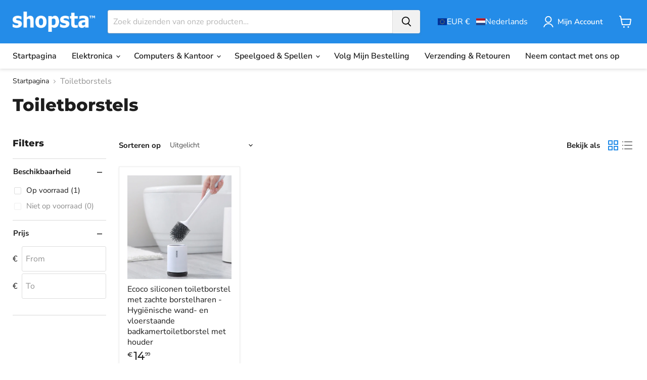

--- FILE ---
content_type: text/html; charset=utf-8
request_url: https://www.shopsta.nl/collections/toilet-brushes
body_size: 71380
content:
<!doctype html>
<html class="no-js no-touch" lang="nl">
  <head>
  <script>
    window.Store = window.Store || {};
    window.Store.id = 67117744439;
  </script>
    <meta charset="utf-8">
    <meta http-equiv="x-ua-compatible" content="IE=edge">
    <link rel="preconnect" href="https://cdn.shopify.com">
    <link rel="preconnect" href="https://fonts.shopifycdn.com">
    <link rel="preconnect" href="https://v.shopify.com">
    <link rel="preconnect" href="https://cdn.shopifycloud.com">
    <meta name="google-site-verification" content="wtJCc_iz1vugbJcTHP_9dTXSnjuTSUU6ftd7617g7bc" />
    <meta name="format-detection" content="telephone=no"/>
    <meta name="viewport" content="width=device-width, initial-scale=1.0">
    <title>Toiletborstels — Shopsta EU</title>

    
    
  <link rel="shortcut icon" href="//www.shopsta.nl/cdn/shop/files/shopsta-favicon-square_d7ed35d7-c668-48ff-b361-c3ce53bcebf5_32x32.png?v=1721351557" type="image/png">


    
      <link rel="canonical" href="https://www.shopsta.nl/collections/toilet-brushes" />
    
    
<!-- Google Tag Manager -->
<script>(function(w,d,s,l,i){w[l]=w[l]||[];w[l].push({'gtm.start':
new Date().getTime(),event:'gtm.js'});var f=d.getElementsByTagName(s)[0],
j=d.createElement(s),dl=l!='dataLayer'?'&l='+l:'';j.async=true;j.src=
'https://www.googletagmanager.com/gtm.js?id='+i+dl;f.parentNode.insertBefore(j,f);
})(window,document,'script','dataLayer','GTM-NTNFSNQ');</script>
<!-- End Google Tag Manager -->

    
    















<meta property="og:site_name" content="Shopsta EU">
<meta property="og:url" content="https://www.shopsta.nl/collections/toilet-brushes">
<meta property="og:title" content="Toiletborstels">
<meta property="og:type" content="website">
<meta property="og:description" content="Welkom bij Shopsta, waar je geweldige en innovatieve producten kunt vinden. Met duizenden klanten en producten op voorraad, vindt u vandaag nog uw volgende geweldige deal op Shopsta.com.">




    
    
    

    
    
    <meta
      property="og:image"
      content="https://www.shopsta.nl/cdn/shop/files/shopsta-favicon-square_1200x1200.png?v=1679786505"
    />
    <meta
      property="og:image:secure_url"
      content="https://www.shopsta.nl/cdn/shop/files/shopsta-favicon-square_1200x1200.png?v=1679786505"
    />
    <meta property="og:image:width" content="1200" />
    <meta property="og:image:height" content="1200" />
    
    
    <meta property="og:image:alt" content="Social media image" />
  









  <meta name="twitter:site" content="@shopsta_com">








<meta name="twitter:title" content="Toiletborstels">
<meta name="twitter:description" content="Welkom bij Shopsta, waar je geweldige en innovatieve producten kunt vinden. Met duizenden klanten en producten op voorraad, vindt u vandaag nog uw volgende geweldige deal op Shopsta.com.">


    
    
    
      
      
      <meta name="twitter:card" content="summary">
    
    
    <meta
      property="twitter:image"
      content="https://www.shopsta.nl/cdn/shop/files/shopsta-favicon-square_1200x1200_crop_center.png?v=1679786505"
    />
    <meta property="twitter:image:width" content="1200" />
    <meta property="twitter:image:height" content="1200" />
    
    
    <meta property="twitter:image:alt" content="Social media image" />
  



    <link rel="preload" href="//www.shopsta.nl/cdn/fonts/nunito_sans/nunitosans_n6.6e9464eba570101a53130c8130a9e17a8eb55c21.woff2" as="font" crossorigin="anonymous">
    <link rel="preload" as="style" href="//www.shopsta.nl/cdn/shop/t/9/assets/theme.css?v=74800849980583869841765734861"><script>window.performance && window.performance.mark && window.performance.mark('shopify.content_for_header.start');</script><meta id="shopify-digital-wallet" name="shopify-digital-wallet" content="/67117744439/digital_wallets/dialog">
<meta name="shopify-checkout-api-token" content="20bc3f2474658c8c049e73eb45f6f42e">
<meta id="in-context-paypal-metadata" data-shop-id="67117744439" data-venmo-supported="false" data-environment="production" data-locale="nl_NL" data-paypal-v4="true" data-currency="EUR">
<link rel="alternate" type="application/atom+xml" title="Feed" href="/collections/toilet-brushes.atom" />
<link rel="alternate" hreflang="x-default" href="https://www.shopsta.de/collections/toilet-brushes">
<link rel="alternate" hreflang="de" href="https://www.shopsta.de/collections/toilet-brushes">
<link rel="alternate" hreflang="es" href="https://www.shopsta.de/es/collections/toilet-brushes">
<link rel="alternate" hreflang="pl" href="https://www.shopsta.de/pl/collections/toilet-brushes">
<link rel="alternate" hreflang="it" href="https://www.shopsta.de/it/collections/toilet-brushes">
<link rel="alternate" hreflang="hu" href="https://www.shopsta.de/hu/collections/toilet-brushes">
<link rel="alternate" hreflang="fr" href="https://www.shopsta.de/fr/collections/toilet-brushes">
<link rel="alternate" hreflang="nl" href="https://www.shopsta.de/nl/collections/toilet-brushes">
<link rel="alternate" hreflang="cs" href="https://www.shopsta.de/cs/collections/toilet-brushes">
<link rel="alternate" hreflang="pt" href="https://www.shopsta.de/pt-pt/collections/toilet-brushes">
<link rel="alternate" hreflang="sv" href="https://www.shopsta.de/sv/collections/toilet-brushes">
<link rel="alternate" hreflang="da" href="https://www.shopsta.de/da/collections/toilet-brushes">
<link rel="alternate" hreflang="no" href="https://www.shopsta.de/no/collections/toilet-brushes">
<link rel="alternate" hreflang="lv" href="https://www.shopsta.de/lv/collections/toilet-brushes">
<link rel="alternate" hreflang="sk" href="https://www.shopsta.de/sk/collections/toilet-brushes">
<link rel="alternate" hreflang="sl" href="https://www.shopsta.de/sl/collections/toilet-brushes">
<link rel="alternate" hreflang="hr" href="https://www.shopsta.de/hr/collections/toilet-brushes">
<link rel="alternate" hreflang="fi" href="https://www.shopsta.de/fi/collections/toilet-brushes">
<link rel="alternate" hreflang="el" href="https://www.shopsta.de/el/collections/toilet-brushes">
<link rel="alternate" hreflang="lt" href="https://www.shopsta.de/lt/collections/toilet-brushes">
<link rel="alternate" hreflang="en" href="https://www.shopsta.de/en/collections/toilet-brushes">
<link rel="alternate" hreflang="de-AT" href="https://www.shopsta.at/collections/toilet-brushes">
<link rel="alternate" hreflang="cs-AT" href="https://www.shopsta.at/cs/collections/toilet-brushes">
<link rel="alternate" hreflang="es-AT" href="https://www.shopsta.at/es/collections/toilet-brushes">
<link rel="alternate" hreflang="pl-AT" href="https://www.shopsta.at/pl/collections/toilet-brushes">
<link rel="alternate" hreflang="it-AT" href="https://www.shopsta.at/it/collections/toilet-brushes">
<link rel="alternate" hreflang="hu-AT" href="https://www.shopsta.at/hu/collections/toilet-brushes">
<link rel="alternate" hreflang="nl-AT" href="https://www.shopsta.at/nl/collections/toilet-brushes">
<link rel="alternate" hreflang="fr-AT" href="https://www.shopsta.at/fr/collections/toilet-brushes">
<link rel="alternate" hreflang="en-AT" href="https://www.shopsta.at/en/collections/toilet-brushes">
<link rel="alternate" hreflang="pt-AT" href="https://www.shopsta.at/pt-pt/collections/toilet-brushes">
<link rel="alternate" hreflang="sv-AT" href="https://www.shopsta.at/sv/collections/toilet-brushes">
<link rel="alternate" hreflang="da-AT" href="https://www.shopsta.at/da/collections/toilet-brushes">
<link rel="alternate" hreflang="no-AT" href="https://www.shopsta.at/no/collections/toilet-brushes">
<link rel="alternate" hreflang="nl-BE" href="https://www.shopsta.be/collections/toilet-brushes">
<link rel="alternate" hreflang="fr-BE" href="https://www.shopsta.be/fr/collections/toilet-brushes">
<link rel="alternate" hreflang="cs-BE" href="https://www.shopsta.be/cs/collections/toilet-brushes">
<link rel="alternate" hreflang="es-BE" href="https://www.shopsta.be/es/collections/toilet-brushes">
<link rel="alternate" hreflang="pl-BE" href="https://www.shopsta.be/pl/collections/toilet-brushes">
<link rel="alternate" hreflang="it-BE" href="https://www.shopsta.be/it/collections/toilet-brushes">
<link rel="alternate" hreflang="hu-BE" href="https://www.shopsta.be/hu/collections/toilet-brushes">
<link rel="alternate" hreflang="de-BE" href="https://www.shopsta.be/de/collections/toilet-brushes">
<link rel="alternate" hreflang="en-BE" href="https://www.shopsta.be/en/collections/toilet-brushes">
<link rel="alternate" hreflang="pt-BE" href="https://www.shopsta.be/pt-pt/collections/toilet-brushes">
<link rel="alternate" hreflang="sv-BE" href="https://www.shopsta.be/sv/collections/toilet-brushes">
<link rel="alternate" hreflang="da-BE" href="https://www.shopsta.be/da/collections/toilet-brushes">
<link rel="alternate" hreflang="no-BE" href="https://www.shopsta.be/no/collections/toilet-brushes">
<link rel="alternate" hreflang="cs-CZ" href="https://www.shopsta.cz/collections/toilet-brushes">
<link rel="alternate" hreflang="es-CZ" href="https://www.shopsta.cz/es/collections/toilet-brushes">
<link rel="alternate" hreflang="pl-CZ" href="https://www.shopsta.cz/pl/collections/toilet-brushes">
<link rel="alternate" hreflang="it-CZ" href="https://www.shopsta.cz/it/collections/toilet-brushes">
<link rel="alternate" hreflang="hu-CZ" href="https://www.shopsta.cz/hu/collections/toilet-brushes">
<link rel="alternate" hreflang="de-CZ" href="https://www.shopsta.cz/de/collections/toilet-brushes">
<link rel="alternate" hreflang="fr-CZ" href="https://www.shopsta.cz/fr/collections/toilet-brushes">
<link rel="alternate" hreflang="nl-CZ" href="https://www.shopsta.cz/nl/collections/toilet-brushes">
<link rel="alternate" hreflang="en-CZ" href="https://www.shopsta.cz/en/collections/toilet-brushes">
<link rel="alternate" hreflang="pt-CZ" href="https://www.shopsta.cz/pt-pt/collections/toilet-brushes">
<link rel="alternate" hreflang="sv-CZ" href="https://www.shopsta.cz/sv/collections/toilet-brushes">
<link rel="alternate" hreflang="da-CZ" href="https://www.shopsta.cz/da/collections/toilet-brushes">
<link rel="alternate" hreflang="no-CZ" href="https://www.shopsta.cz/no/collections/toilet-brushes">
<link rel="alternate" hreflang="da-DK" href="https://www.shopsta.dk/collections/toilet-brushes">
<link rel="alternate" hreflang="cs-DK" href="https://www.shopsta.dk/cs/collections/toilet-brushes">
<link rel="alternate" hreflang="nl-DK" href="https://www.shopsta.dk/nl/collections/toilet-brushes">
<link rel="alternate" hreflang="fr-DK" href="https://www.shopsta.dk/fr/collections/toilet-brushes">
<link rel="alternate" hreflang="de-DK" href="https://www.shopsta.dk/de/collections/toilet-brushes">
<link rel="alternate" hreflang="hu-DK" href="https://www.shopsta.dk/hu/collections/toilet-brushes">
<link rel="alternate" hreflang="it-DK" href="https://www.shopsta.dk/it/collections/toilet-brushes">
<link rel="alternate" hreflang="pl-DK" href="https://www.shopsta.dk/pl/collections/toilet-brushes">
<link rel="alternate" hreflang="pt-DK" href="https://www.shopsta.dk/pt-pt/collections/toilet-brushes">
<link rel="alternate" hreflang="es-DK" href="https://www.shopsta.dk/es/collections/toilet-brushes">
<link rel="alternate" hreflang="sv-DK" href="https://www.shopsta.dk/sv/collections/toilet-brushes">
<link rel="alternate" hreflang="en-DK" href="https://www.shopsta.dk/en/collections/toilet-brushes">
<link rel="alternate" hreflang="no-DK" href="https://www.shopsta.dk/no/collections/toilet-brushes">
<link rel="alternate" hreflang="et-EE" href="https://www.shopsta.ee/collections/toilet-brushes">
<link rel="alternate" hreflang="de-EE" href="https://www.shopsta.ee/de/collections/toilet-brushes">
<link rel="alternate" hreflang="es-EE" href="https://www.shopsta.ee/es/collections/toilet-brushes">
<link rel="alternate" hreflang="pl-EE" href="https://www.shopsta.ee/pl/collections/toilet-brushes">
<link rel="alternate" hreflang="it-EE" href="https://www.shopsta.ee/it/collections/toilet-brushes">
<link rel="alternate" hreflang="hu-EE" href="https://www.shopsta.ee/hu/collections/toilet-brushes">
<link rel="alternate" hreflang="fr-EE" href="https://www.shopsta.ee/fr/collections/toilet-brushes">
<link rel="alternate" hreflang="nl-EE" href="https://www.shopsta.ee/nl/collections/toilet-brushes">
<link rel="alternate" hreflang="cs-EE" href="https://www.shopsta.ee/cs/collections/toilet-brushes">
<link rel="alternate" hreflang="pt-EE" href="https://www.shopsta.ee/pt-pt/collections/toilet-brushes">
<link rel="alternate" hreflang="sv-EE" href="https://www.shopsta.ee/sv/collections/toilet-brushes">
<link rel="alternate" hreflang="da-EE" href="https://www.shopsta.ee/da/collections/toilet-brushes">
<link rel="alternate" hreflang="no-EE" href="https://www.shopsta.ee/no/collections/toilet-brushes">
<link rel="alternate" hreflang="en-EE" href="https://www.shopsta.ee/en/collections/toilet-brushes">
<link rel="alternate" hreflang="fr-FR" href="https://www.shopsta.fr/collections/toilet-brushes">
<link rel="alternate" hreflang="es-FR" href="https://www.shopsta.fr/es/collections/toilet-brushes">
<link rel="alternate" hreflang="pl-FR" href="https://www.shopsta.fr/pl/collections/toilet-brushes">
<link rel="alternate" hreflang="it-FR" href="https://www.shopsta.fr/it/collections/toilet-brushes">
<link rel="alternate" hreflang="de-FR" href="https://www.shopsta.fr/de/collections/toilet-brushes">
<link rel="alternate" hreflang="hu-FR" href="https://www.shopsta.fr/hu/collections/toilet-brushes">
<link rel="alternate" hreflang="nl-FR" href="https://www.shopsta.fr/nl/collections/toilet-brushes">
<link rel="alternate" hreflang="cs-FR" href="https://www.shopsta.fr/cs/collections/toilet-brushes">
<link rel="alternate" hreflang="en-FR" href="https://www.shopsta.fr/en/collections/toilet-brushes">
<link rel="alternate" hreflang="pt-FR" href="https://www.shopsta.fr/pt-pt/collections/toilet-brushes">
<link rel="alternate" hreflang="sv-FR" href="https://www.shopsta.fr/sv/collections/toilet-brushes">
<link rel="alternate" hreflang="da-FR" href="https://www.shopsta.fr/da/collections/toilet-brushes">
<link rel="alternate" hreflang="no-FR" href="https://www.shopsta.fr/no/collections/toilet-brushes">
<link rel="alternate" hreflang="hu-HU" href="https://www.shopsta.hu/collections/toilet-brushes">
<link rel="alternate" hreflang="en-HU" href="https://www.shopsta.hu/en/collections/toilet-brushes">
<link rel="alternate" hreflang="es-HU" href="https://www.shopsta.hu/es/collections/toilet-brushes">
<link rel="alternate" hreflang="pl-HU" href="https://www.shopsta.hu/pl/collections/toilet-brushes">
<link rel="alternate" hreflang="it-HU" href="https://www.shopsta.hu/it/collections/toilet-brushes">
<link rel="alternate" hreflang="de-HU" href="https://www.shopsta.hu/de/collections/toilet-brushes">
<link rel="alternate" hreflang="fr-HU" href="https://www.shopsta.hu/fr/collections/toilet-brushes">
<link rel="alternate" hreflang="nl-HU" href="https://www.shopsta.hu/nl/collections/toilet-brushes">
<link rel="alternate" hreflang="cs-HU" href="https://www.shopsta.hu/cs/collections/toilet-brushes">
<link rel="alternate" hreflang="pt-HU" href="https://www.shopsta.hu/pt-pt/collections/toilet-brushes">
<link rel="alternate" hreflang="sv-HU" href="https://www.shopsta.hu/sv/collections/toilet-brushes">
<link rel="alternate" hreflang="da-HU" href="https://www.shopsta.hu/da/collections/toilet-brushes">
<link rel="alternate" hreflang="no-HU" href="https://www.shopsta.hu/no/collections/toilet-brushes">
<link rel="alternate" hreflang="en-IE" href="https://www.shopsta.ie/collections/toilet-brushes">
<link rel="alternate" hreflang="cs-IE" href="https://www.shopsta.ie/cs/collections/toilet-brushes">
<link rel="alternate" hreflang="es-IE" href="https://www.shopsta.ie/es/collections/toilet-brushes">
<link rel="alternate" hreflang="pl-IE" href="https://www.shopsta.ie/pl/collections/toilet-brushes">
<link rel="alternate" hreflang="it-IE" href="https://www.shopsta.ie/it/collections/toilet-brushes">
<link rel="alternate" hreflang="hu-IE" href="https://www.shopsta.ie/hu/collections/toilet-brushes">
<link rel="alternate" hreflang="de-IE" href="https://www.shopsta.ie/de/collections/toilet-brushes">
<link rel="alternate" hreflang="fr-IE" href="https://www.shopsta.ie/fr/collections/toilet-brushes">
<link rel="alternate" hreflang="nl-IE" href="https://www.shopsta.ie/nl/collections/toilet-brushes">
<link rel="alternate" hreflang="pt-IE" href="https://www.shopsta.ie/pt-pt/collections/toilet-brushes">
<link rel="alternate" hreflang="sv-IE" href="https://www.shopsta.ie/sv/collections/toilet-brushes">
<link rel="alternate" hreflang="da-IE" href="https://www.shopsta.ie/da/collections/toilet-brushes">
<link rel="alternate" hreflang="no-IE" href="https://www.shopsta.ie/no/collections/toilet-brushes">
<link rel="alternate" hreflang="it-IT" href="https://www.shopsta.it/collections/toilet-brushes">
<link rel="alternate" hreflang="en-IT" href="https://www.shopsta.it/en/collections/toilet-brushes">
<link rel="alternate" hreflang="es-IT" href="https://www.shopsta.it/es/collections/toilet-brushes">
<link rel="alternate" hreflang="pl-IT" href="https://www.shopsta.it/pl/collections/toilet-brushes">
<link rel="alternate" hreflang="hu-IT" href="https://www.shopsta.it/hu/collections/toilet-brushes">
<link rel="alternate" hreflang="de-IT" href="https://www.shopsta.it/de/collections/toilet-brushes">
<link rel="alternate" hreflang="fr-IT" href="https://www.shopsta.it/fr/collections/toilet-brushes">
<link rel="alternate" hreflang="nl-IT" href="https://www.shopsta.it/nl/collections/toilet-brushes">
<link rel="alternate" hreflang="cs-IT" href="https://www.shopsta.it/cs/collections/toilet-brushes">
<link rel="alternate" hreflang="pt-IT" href="https://www.shopsta.it/pt-pt/collections/toilet-brushes">
<link rel="alternate" hreflang="sv-IT" href="https://www.shopsta.it/sv/collections/toilet-brushes">
<link rel="alternate" hreflang="da-IT" href="https://www.shopsta.it/da/collections/toilet-brushes">
<link rel="alternate" hreflang="no-IT" href="https://www.shopsta.it/no/collections/toilet-brushes">
<link rel="alternate" hreflang="lv-LV" href="https://www.shopsta.lv/collections/toilet-brushes">
<link rel="alternate" hreflang="de-LV" href="https://www.shopsta.lv/de/collections/toilet-brushes">
<link rel="alternate" hreflang="es-LV" href="https://www.shopsta.lv/es/collections/toilet-brushes">
<link rel="alternate" hreflang="pl-LV" href="https://www.shopsta.lv/pl/collections/toilet-brushes">
<link rel="alternate" hreflang="it-LV" href="https://www.shopsta.lv/it/collections/toilet-brushes">
<link rel="alternate" hreflang="hu-LV" href="https://www.shopsta.lv/hu/collections/toilet-brushes">
<link rel="alternate" hreflang="fr-LV" href="https://www.shopsta.lv/fr/collections/toilet-brushes">
<link rel="alternate" hreflang="nl-LV" href="https://www.shopsta.lv/nl/collections/toilet-brushes">
<link rel="alternate" hreflang="cs-LV" href="https://www.shopsta.lv/cs/collections/toilet-brushes">
<link rel="alternate" hreflang="pt-LV" href="https://www.shopsta.lv/pt-pt/collections/toilet-brushes">
<link rel="alternate" hreflang="sv-LV" href="https://www.shopsta.lv/sv/collections/toilet-brushes">
<link rel="alternate" hreflang="da-LV" href="https://www.shopsta.lv/da/collections/toilet-brushes">
<link rel="alternate" hreflang="no-LV" href="https://www.shopsta.lv/no/collections/toilet-brushes">
<link rel="alternate" hreflang="en-LV" href="https://www.shopsta.lv/en/collections/toilet-brushes">
<link rel="alternate" hreflang="nl-NL" href="https://www.shopsta.nl/collections/toilet-brushes">
<link rel="alternate" hreflang="es-NL" href="https://www.shopsta.nl/es/collections/toilet-brushes">
<link rel="alternate" hreflang="pl-NL" href="https://www.shopsta.nl/pl/collections/toilet-brushes">
<link rel="alternate" hreflang="it-NL" href="https://www.shopsta.nl/it/collections/toilet-brushes">
<link rel="alternate" hreflang="hu-NL" href="https://www.shopsta.nl/hu/collections/toilet-brushes">
<link rel="alternate" hreflang="de-NL" href="https://www.shopsta.nl/de/collections/toilet-brushes">
<link rel="alternate" hreflang="fr-NL" href="https://www.shopsta.nl/fr/collections/toilet-brushes">
<link rel="alternate" hreflang="cs-NL" href="https://www.shopsta.nl/cs/collections/toilet-brushes">
<link rel="alternate" hreflang="en-NL" href="https://www.shopsta.nl/en/collections/toilet-brushes">
<link rel="alternate" hreflang="pt-NL" href="https://www.shopsta.nl/pt-pt/collections/toilet-brushes">
<link rel="alternate" hreflang="sv-NL" href="https://www.shopsta.nl/sv/collections/toilet-brushes">
<link rel="alternate" hreflang="da-NL" href="https://www.shopsta.nl/da/collections/toilet-brushes">
<link rel="alternate" hreflang="no-NL" href="https://www.shopsta.nl/no/collections/toilet-brushes">
<link rel="alternate" hreflang="pl-PL" href="https://www.shopsta.pl/collections/toilet-brushes">
<link rel="alternate" hreflang="es-PL" href="https://www.shopsta.pl/es/collections/toilet-brushes">
<link rel="alternate" hreflang="it-PL" href="https://www.shopsta.pl/it/collections/toilet-brushes">
<link rel="alternate" hreflang="hu-PL" href="https://www.shopsta.pl/hu/collections/toilet-brushes">
<link rel="alternate" hreflang="fr-PL" href="https://www.shopsta.pl/fr/collections/toilet-brushes">
<link rel="alternate" hreflang="de-PL" href="https://www.shopsta.pl/de/collections/toilet-brushes">
<link rel="alternate" hreflang="nl-PL" href="https://www.shopsta.pl/nl/collections/toilet-brushes">
<link rel="alternate" hreflang="cs-PL" href="https://www.shopsta.pl/cs/collections/toilet-brushes">
<link rel="alternate" hreflang="en-PL" href="https://www.shopsta.pl/en/collections/toilet-brushes">
<link rel="alternate" hreflang="pt-PL" href="https://www.shopsta.pl/pt-pt/collections/toilet-brushes">
<link rel="alternate" hreflang="sv-PL" href="https://www.shopsta.pl/sv/collections/toilet-brushes">
<link rel="alternate" hreflang="da-PL" href="https://www.shopsta.pl/da/collections/toilet-brushes">
<link rel="alternate" hreflang="no-PL" href="https://www.shopsta.pl/no/collections/toilet-brushes">
<link rel="alternate" hreflang="pt-PT" href="https://www.shopsta.pt/collections/toilet-brushes">
<link rel="alternate" hreflang="en-PT" href="https://www.shopsta.pt/en/collections/toilet-brushes">
<link rel="alternate" hreflang="es-PT" href="https://www.shopsta.pt/es/collections/toilet-brushes">
<link rel="alternate" hreflang="pl-PT" href="https://www.shopsta.pt/pl/collections/toilet-brushes">
<link rel="alternate" hreflang="it-PT" href="https://www.shopsta.pt/it/collections/toilet-brushes">
<link rel="alternate" hreflang="hu-PT" href="https://www.shopsta.pt/hu/collections/toilet-brushes">
<link rel="alternate" hreflang="de-PT" href="https://www.shopsta.pt/de/collections/toilet-brushes">
<link rel="alternate" hreflang="fr-PT" href="https://www.shopsta.pt/fr/collections/toilet-brushes">
<link rel="alternate" hreflang="nl-PT" href="https://www.shopsta.pt/nl/collections/toilet-brushes">
<link rel="alternate" hreflang="cs-PT" href="https://www.shopsta.pt/cs/collections/toilet-brushes">
<link rel="alternate" hreflang="sv-PT" href="https://www.shopsta.pt/sv/collections/toilet-brushes">
<link rel="alternate" hreflang="da-PT" href="https://www.shopsta.pt/da/collections/toilet-brushes">
<link rel="alternate" hreflang="no-PT" href="https://www.shopsta.pt/no/collections/toilet-brushes">
<link rel="alternate" hreflang="es-ES" href="https://www.shopsta.es/collections/toilet-brushes">
<link rel="alternate" hreflang="cs-ES" href="https://www.shopsta.es/cs/collections/toilet-brushes">
<link rel="alternate" hreflang="nl-ES" href="https://www.shopsta.es/nl/collections/toilet-brushes">
<link rel="alternate" hreflang="fr-ES" href="https://www.shopsta.es/fr/collections/toilet-brushes">
<link rel="alternate" hreflang="de-ES" href="https://www.shopsta.es/de/collections/toilet-brushes">
<link rel="alternate" hreflang="hu-ES" href="https://www.shopsta.es/hu/collections/toilet-brushes">
<link rel="alternate" hreflang="it-ES" href="https://www.shopsta.es/it/collections/toilet-brushes">
<link rel="alternate" hreflang="pl-ES" href="https://www.shopsta.es/pl/collections/toilet-brushes">
<link rel="alternate" hreflang="en-ES" href="https://www.shopsta.es/en/collections/toilet-brushes">
<link rel="alternate" hreflang="pt-ES" href="https://www.shopsta.es/pt-pt/collections/toilet-brushes">
<link rel="alternate" hreflang="sv-ES" href="https://www.shopsta.es/sv/collections/toilet-brushes">
<link rel="alternate" hreflang="da-ES" href="https://www.shopsta.es/da/collections/toilet-brushes">
<link rel="alternate" hreflang="no-ES" href="https://www.shopsta.es/no/collections/toilet-brushes">
<link rel="alternate" hreflang="sv-SE" href="https://www.shopsta.se/collections/toilet-brushes">
<link rel="alternate" hreflang="en-SE" href="https://www.shopsta.se/en/collections/toilet-brushes">
<link rel="alternate" hreflang="cs-SE" href="https://www.shopsta.se/cs/collections/toilet-brushes">
<link rel="alternate" hreflang="nl-SE" href="https://www.shopsta.se/nl/collections/toilet-brushes">
<link rel="alternate" hreflang="fr-SE" href="https://www.shopsta.se/fr/collections/toilet-brushes">
<link rel="alternate" hreflang="de-SE" href="https://www.shopsta.se/de/collections/toilet-brushes">
<link rel="alternate" hreflang="hu-SE" href="https://www.shopsta.se/hu/collections/toilet-brushes">
<link rel="alternate" hreflang="it-SE" href="https://www.shopsta.se/it/collections/toilet-brushes">
<link rel="alternate" hreflang="pl-SE" href="https://www.shopsta.se/pl/collections/toilet-brushes">
<link rel="alternate" hreflang="pt-SE" href="https://www.shopsta.se/pt-pt/collections/toilet-brushes">
<link rel="alternate" hreflang="es-SE" href="https://www.shopsta.se/es/collections/toilet-brushes">
<link rel="alternate" hreflang="da-SE" href="https://www.shopsta.se/da/collections/toilet-brushes">
<link rel="alternate" hreflang="no-SE" href="https://www.shopsta.se/no/collections/toilet-brushes">
<link rel="alternate" hreflang="de-CH" href="https://www.shopsta.ch/collections/toilet-brushes">
<link rel="alternate" hreflang="fr-CH" href="https://www.shopsta.ch/fr/collections/toilet-brushes">
<link rel="alternate" hreflang="cs-CH" href="https://www.shopsta.ch/cs/collections/toilet-brushes">
<link rel="alternate" hreflang="es-CH" href="https://www.shopsta.ch/es/collections/toilet-brushes">
<link rel="alternate" hreflang="pl-CH" href="https://www.shopsta.ch/pl/collections/toilet-brushes">
<link rel="alternate" hreflang="hu-CH" href="https://www.shopsta.ch/hu/collections/toilet-brushes">
<link rel="alternate" hreflang="it-CH" href="https://www.shopsta.ch/it/collections/toilet-brushes">
<link rel="alternate" hreflang="nl-CH" href="https://www.shopsta.ch/nl/collections/toilet-brushes">
<link rel="alternate" hreflang="en-CH" href="https://www.shopsta.ch/en/collections/toilet-brushes">
<link rel="alternate" hreflang="pt-CH" href="https://www.shopsta.ch/pt-pt/collections/toilet-brushes">
<link rel="alternate" hreflang="sv-CH" href="https://www.shopsta.ch/sv/collections/toilet-brushes">
<link rel="alternate" hreflang="da-CH" href="https://www.shopsta.ch/da/collections/toilet-brushes">
<link rel="alternate" hreflang="no-CH" href="https://www.shopsta.ch/no/collections/toilet-brushes">
<link rel="alternate" hreflang="en-GB" href="https://www.shopsta.co/en-gb/collections/toilet-brushes">
<link rel="alternate" hreflang="cs-GB" href="https://www.shopsta.co/cs-gb/collections/toilet-brushes">
<link rel="alternate" hreflang="es-GB" href="https://www.shopsta.co/es-gb/collections/toilet-brushes">
<link rel="alternate" hreflang="pl-GB" href="https://www.shopsta.co/pl-gb/collections/toilet-brushes">
<link rel="alternate" hreflang="hu-GB" href="https://www.shopsta.co/hu-gb/collections/toilet-brushes">
<link rel="alternate" hreflang="it-GB" href="https://www.shopsta.co/it-gb/collections/toilet-brushes">
<link rel="alternate" hreflang="de-GB" href="https://www.shopsta.co/de-gb/collections/toilet-brushes">
<link rel="alternate" hreflang="fr-GB" href="https://www.shopsta.co/fr-gb/collections/toilet-brushes">
<link rel="alternate" hreflang="nl-GB" href="https://www.shopsta.co/nl-gb/collections/toilet-brushes">
<link rel="alternate" hreflang="pt-GB" href="https://www.shopsta.co/pt-gb/collections/toilet-brushes">
<link rel="alternate" hreflang="sv-GB" href="https://www.shopsta.co/sv-gb/collections/toilet-brushes">
<link rel="alternate" hreflang="da-GB" href="https://www.shopsta.co/da-gb/collections/toilet-brushes">
<link rel="alternate" hreflang="no-GB" href="https://www.shopsta.co/no-gb/collections/toilet-brushes">
<link rel="alternate" hreflang="en-RO" href="https://www.shopsta.ro/collections/toilet-brushes">
<link rel="alternate" hreflang="de-RO" href="https://www.shopsta.ro/de/collections/toilet-brushes">
<link rel="alternate" hreflang="es-RO" href="https://www.shopsta.ro/es/collections/toilet-brushes">
<link rel="alternate" hreflang="pl-RO" href="https://www.shopsta.ro/pl/collections/toilet-brushes">
<link rel="alternate" hreflang="it-RO" href="https://www.shopsta.ro/it/collections/toilet-brushes">
<link rel="alternate" hreflang="hu-RO" href="https://www.shopsta.ro/hu/collections/toilet-brushes">
<link rel="alternate" hreflang="fr-RO" href="https://www.shopsta.ro/fr/collections/toilet-brushes">
<link rel="alternate" hreflang="nl-RO" href="https://www.shopsta.ro/nl/collections/toilet-brushes">
<link rel="alternate" hreflang="cs-RO" href="https://www.shopsta.ro/cs/collections/toilet-brushes">
<link rel="alternate" hreflang="pt-RO" href="https://www.shopsta.ro/pt-pt/collections/toilet-brushes">
<link rel="alternate" hreflang="sv-RO" href="https://www.shopsta.ro/sv/collections/toilet-brushes">
<link rel="alternate" hreflang="da-RO" href="https://www.shopsta.ro/da/collections/toilet-brushes">
<link rel="alternate" hreflang="no-RO" href="https://www.shopsta.ro/no/collections/toilet-brushes">
<link rel="alternate" hreflang="lv-RO" href="https://www.shopsta.ro/lv/collections/toilet-brushes">
<link rel="alternate" hreflang="sk-RO" href="https://www.shopsta.ro/sk/collections/toilet-brushes">
<link rel="alternate" hreflang="sl-RO" href="https://www.shopsta.ro/sl/collections/toilet-brushes">
<link rel="alternate" hreflang="hr-RO" href="https://www.shopsta.ro/hr/collections/toilet-brushes">
<link rel="alternate" hreflang="fi-RO" href="https://www.shopsta.ro/fi/collections/toilet-brushes">
<link rel="alternate" hreflang="el-RO" href="https://www.shopsta.ro/el/collections/toilet-brushes">
<link rel="alternate" hreflang="lt-RO" href="https://www.shopsta.ro/lt/collections/toilet-brushes">
<link rel="alternate" hreflang="lt-LT" href="https://www.shopsta.lt/collections/toilet-brushes">
<link rel="alternate" hreflang="de-LT" href="https://www.shopsta.lt/de/collections/toilet-brushes">
<link rel="alternate" hreflang="es-LT" href="https://www.shopsta.lt/es/collections/toilet-brushes">
<link rel="alternate" hreflang="pl-LT" href="https://www.shopsta.lt/pl/collections/toilet-brushes">
<link rel="alternate" hreflang="it-LT" href="https://www.shopsta.lt/it/collections/toilet-brushes">
<link rel="alternate" hreflang="hu-LT" href="https://www.shopsta.lt/hu/collections/toilet-brushes">
<link rel="alternate" hreflang="fr-LT" href="https://www.shopsta.lt/fr/collections/toilet-brushes">
<link rel="alternate" hreflang="nl-LT" href="https://www.shopsta.lt/nl/collections/toilet-brushes">
<link rel="alternate" hreflang="cs-LT" href="https://www.shopsta.lt/cs/collections/toilet-brushes">
<link rel="alternate" hreflang="pt-LT" href="https://www.shopsta.lt/pt-pt/collections/toilet-brushes">
<link rel="alternate" hreflang="sv-LT" href="https://www.shopsta.lt/sv/collections/toilet-brushes">
<link rel="alternate" hreflang="da-LT" href="https://www.shopsta.lt/da/collections/toilet-brushes">
<link rel="alternate" hreflang="no-LT" href="https://www.shopsta.lt/no/collections/toilet-brushes">
<link rel="alternate" hreflang="lv-LT" href="https://www.shopsta.lt/lv/collections/toilet-brushes">
<link rel="alternate" hreflang="sk-LT" href="https://www.shopsta.lt/sk/collections/toilet-brushes">
<link rel="alternate" hreflang="sl-LT" href="https://www.shopsta.lt/sl/collections/toilet-brushes">
<link rel="alternate" hreflang="hr-LT" href="https://www.shopsta.lt/hr/collections/toilet-brushes">
<link rel="alternate" hreflang="fi-LT" href="https://www.shopsta.lt/fi/collections/toilet-brushes">
<link rel="alternate" hreflang="el-LT" href="https://www.shopsta.lt/el/collections/toilet-brushes">
<link rel="alternate" hreflang="en-LT" href="https://www.shopsta.lt/en/collections/toilet-brushes">
<link rel="alternate" hreflang="en-HR" href="https://www.shopsta.co/collections/toilet-brushes">
<link rel="alternate" hreflang="de-HR" href="https://www.shopsta.co/de/collections/toilet-brushes">
<link rel="alternate" hreflang="es-HR" href="https://www.shopsta.co/es/collections/toilet-brushes">
<link rel="alternate" hreflang="pl-HR" href="https://www.shopsta.co/pl/collections/toilet-brushes">
<link rel="alternate" hreflang="it-HR" href="https://www.shopsta.co/it/collections/toilet-brushes">
<link rel="alternate" hreflang="hu-HR" href="https://www.shopsta.co/hu/collections/toilet-brushes">
<link rel="alternate" hreflang="fr-HR" href="https://www.shopsta.co/fr/collections/toilet-brushes">
<link rel="alternate" hreflang="nl-HR" href="https://www.shopsta.co/nl/collections/toilet-brushes">
<link rel="alternate" hreflang="cs-HR" href="https://www.shopsta.co/cs/collections/toilet-brushes">
<link rel="alternate" hreflang="pt-HR" href="https://www.shopsta.co/pt/collections/toilet-brushes">
<link rel="alternate" hreflang="sv-HR" href="https://www.shopsta.co/sv/collections/toilet-brushes">
<link rel="alternate" hreflang="da-HR" href="https://www.shopsta.co/da/collections/toilet-brushes">
<link rel="alternate" hreflang="no-HR" href="https://www.shopsta.co/no/collections/toilet-brushes">
<link rel="alternate" hreflang="lv-HR" href="https://www.shopsta.co/lv/collections/toilet-brushes">
<link rel="alternate" hreflang="sk-HR" href="https://www.shopsta.co/sk/collections/toilet-brushes">
<link rel="alternate" hreflang="sl-HR" href="https://www.shopsta.co/sl/collections/toilet-brushes">
<link rel="alternate" hreflang="hr-HR" href="https://www.shopsta.co/hr/collections/toilet-brushes">
<link rel="alternate" hreflang="fi-HR" href="https://www.shopsta.co/fi/collections/toilet-brushes">
<link rel="alternate" hreflang="el-HR" href="https://www.shopsta.co/el/collections/toilet-brushes">
<link rel="alternate" hreflang="lt-HR" href="https://www.shopsta.co/lt/collections/toilet-brushes">
<link rel="alternate" hreflang="en-SI" href="https://www.shopsta.co/collections/toilet-brushes">
<link rel="alternate" hreflang="de-SI" href="https://www.shopsta.co/de/collections/toilet-brushes">
<link rel="alternate" hreflang="es-SI" href="https://www.shopsta.co/es/collections/toilet-brushes">
<link rel="alternate" hreflang="pl-SI" href="https://www.shopsta.co/pl/collections/toilet-brushes">
<link rel="alternate" hreflang="it-SI" href="https://www.shopsta.co/it/collections/toilet-brushes">
<link rel="alternate" hreflang="hu-SI" href="https://www.shopsta.co/hu/collections/toilet-brushes">
<link rel="alternate" hreflang="fr-SI" href="https://www.shopsta.co/fr/collections/toilet-brushes">
<link rel="alternate" hreflang="nl-SI" href="https://www.shopsta.co/nl/collections/toilet-brushes">
<link rel="alternate" hreflang="cs-SI" href="https://www.shopsta.co/cs/collections/toilet-brushes">
<link rel="alternate" hreflang="pt-SI" href="https://www.shopsta.co/pt/collections/toilet-brushes">
<link rel="alternate" hreflang="sv-SI" href="https://www.shopsta.co/sv/collections/toilet-brushes">
<link rel="alternate" hreflang="da-SI" href="https://www.shopsta.co/da/collections/toilet-brushes">
<link rel="alternate" hreflang="no-SI" href="https://www.shopsta.co/no/collections/toilet-brushes">
<link rel="alternate" hreflang="lv-SI" href="https://www.shopsta.co/lv/collections/toilet-brushes">
<link rel="alternate" hreflang="sk-SI" href="https://www.shopsta.co/sk/collections/toilet-brushes">
<link rel="alternate" hreflang="sl-SI" href="https://www.shopsta.co/sl/collections/toilet-brushes">
<link rel="alternate" hreflang="hr-SI" href="https://www.shopsta.co/hr/collections/toilet-brushes">
<link rel="alternate" hreflang="fi-SI" href="https://www.shopsta.co/fi/collections/toilet-brushes">
<link rel="alternate" hreflang="el-SI" href="https://www.shopsta.co/el/collections/toilet-brushes">
<link rel="alternate" hreflang="lt-SI" href="https://www.shopsta.co/lt/collections/toilet-brushes">
<link rel="alternate" hreflang="en-AE" href="https://www.shopsta.co/collections/toilet-brushes">
<link rel="alternate" hreflang="de-AE" href="https://www.shopsta.co/de/collections/toilet-brushes">
<link rel="alternate" hreflang="es-AE" href="https://www.shopsta.co/es/collections/toilet-brushes">
<link rel="alternate" hreflang="pl-AE" href="https://www.shopsta.co/pl/collections/toilet-brushes">
<link rel="alternate" hreflang="it-AE" href="https://www.shopsta.co/it/collections/toilet-brushes">
<link rel="alternate" hreflang="hu-AE" href="https://www.shopsta.co/hu/collections/toilet-brushes">
<link rel="alternate" hreflang="fr-AE" href="https://www.shopsta.co/fr/collections/toilet-brushes">
<link rel="alternate" hreflang="nl-AE" href="https://www.shopsta.co/nl/collections/toilet-brushes">
<link rel="alternate" hreflang="cs-AE" href="https://www.shopsta.co/cs/collections/toilet-brushes">
<link rel="alternate" hreflang="pt-AE" href="https://www.shopsta.co/pt/collections/toilet-brushes">
<link rel="alternate" hreflang="sv-AE" href="https://www.shopsta.co/sv/collections/toilet-brushes">
<link rel="alternate" hreflang="da-AE" href="https://www.shopsta.co/da/collections/toilet-brushes">
<link rel="alternate" hreflang="no-AE" href="https://www.shopsta.co/no/collections/toilet-brushes">
<link rel="alternate" hreflang="lv-AE" href="https://www.shopsta.co/lv/collections/toilet-brushes">
<link rel="alternate" hreflang="sk-AE" href="https://www.shopsta.co/sk/collections/toilet-brushes">
<link rel="alternate" hreflang="sl-AE" href="https://www.shopsta.co/sl/collections/toilet-brushes">
<link rel="alternate" hreflang="hr-AE" href="https://www.shopsta.co/hr/collections/toilet-brushes">
<link rel="alternate" hreflang="fi-AE" href="https://www.shopsta.co/fi/collections/toilet-brushes">
<link rel="alternate" hreflang="el-AE" href="https://www.shopsta.co/el/collections/toilet-brushes">
<link rel="alternate" hreflang="lt-AE" href="https://www.shopsta.co/lt/collections/toilet-brushes">
<link rel="alternate" hreflang="en-AU" href="https://www.shopsta.co/collections/toilet-brushes">
<link rel="alternate" hreflang="de-AU" href="https://www.shopsta.co/de/collections/toilet-brushes">
<link rel="alternate" hreflang="es-AU" href="https://www.shopsta.co/es/collections/toilet-brushes">
<link rel="alternate" hreflang="pl-AU" href="https://www.shopsta.co/pl/collections/toilet-brushes">
<link rel="alternate" hreflang="it-AU" href="https://www.shopsta.co/it/collections/toilet-brushes">
<link rel="alternate" hreflang="hu-AU" href="https://www.shopsta.co/hu/collections/toilet-brushes">
<link rel="alternate" hreflang="fr-AU" href="https://www.shopsta.co/fr/collections/toilet-brushes">
<link rel="alternate" hreflang="nl-AU" href="https://www.shopsta.co/nl/collections/toilet-brushes">
<link rel="alternate" hreflang="cs-AU" href="https://www.shopsta.co/cs/collections/toilet-brushes">
<link rel="alternate" hreflang="pt-AU" href="https://www.shopsta.co/pt/collections/toilet-brushes">
<link rel="alternate" hreflang="sv-AU" href="https://www.shopsta.co/sv/collections/toilet-brushes">
<link rel="alternate" hreflang="da-AU" href="https://www.shopsta.co/da/collections/toilet-brushes">
<link rel="alternate" hreflang="no-AU" href="https://www.shopsta.co/no/collections/toilet-brushes">
<link rel="alternate" hreflang="lv-AU" href="https://www.shopsta.co/lv/collections/toilet-brushes">
<link rel="alternate" hreflang="sk-AU" href="https://www.shopsta.co/sk/collections/toilet-brushes">
<link rel="alternate" hreflang="sl-AU" href="https://www.shopsta.co/sl/collections/toilet-brushes">
<link rel="alternate" hreflang="hr-AU" href="https://www.shopsta.co/hr/collections/toilet-brushes">
<link rel="alternate" hreflang="fi-AU" href="https://www.shopsta.co/fi/collections/toilet-brushes">
<link rel="alternate" hreflang="el-AU" href="https://www.shopsta.co/el/collections/toilet-brushes">
<link rel="alternate" hreflang="lt-AU" href="https://www.shopsta.co/lt/collections/toilet-brushes">
<link rel="alternate" hreflang="en-CA" href="https://www.shopsta.co/collections/toilet-brushes">
<link rel="alternate" hreflang="de-CA" href="https://www.shopsta.co/de/collections/toilet-brushes">
<link rel="alternate" hreflang="es-CA" href="https://www.shopsta.co/es/collections/toilet-brushes">
<link rel="alternate" hreflang="pl-CA" href="https://www.shopsta.co/pl/collections/toilet-brushes">
<link rel="alternate" hreflang="it-CA" href="https://www.shopsta.co/it/collections/toilet-brushes">
<link rel="alternate" hreflang="hu-CA" href="https://www.shopsta.co/hu/collections/toilet-brushes">
<link rel="alternate" hreflang="fr-CA" href="https://www.shopsta.co/fr/collections/toilet-brushes">
<link rel="alternate" hreflang="nl-CA" href="https://www.shopsta.co/nl/collections/toilet-brushes">
<link rel="alternate" hreflang="cs-CA" href="https://www.shopsta.co/cs/collections/toilet-brushes">
<link rel="alternate" hreflang="pt-CA" href="https://www.shopsta.co/pt/collections/toilet-brushes">
<link rel="alternate" hreflang="sv-CA" href="https://www.shopsta.co/sv/collections/toilet-brushes">
<link rel="alternate" hreflang="da-CA" href="https://www.shopsta.co/da/collections/toilet-brushes">
<link rel="alternate" hreflang="no-CA" href="https://www.shopsta.co/no/collections/toilet-brushes">
<link rel="alternate" hreflang="lv-CA" href="https://www.shopsta.co/lv/collections/toilet-brushes">
<link rel="alternate" hreflang="sk-CA" href="https://www.shopsta.co/sk/collections/toilet-brushes">
<link rel="alternate" hreflang="sl-CA" href="https://www.shopsta.co/sl/collections/toilet-brushes">
<link rel="alternate" hreflang="hr-CA" href="https://www.shopsta.co/hr/collections/toilet-brushes">
<link rel="alternate" hreflang="fi-CA" href="https://www.shopsta.co/fi/collections/toilet-brushes">
<link rel="alternate" hreflang="el-CA" href="https://www.shopsta.co/el/collections/toilet-brushes">
<link rel="alternate" hreflang="lt-CA" href="https://www.shopsta.co/lt/collections/toilet-brushes">
<link rel="alternate" hreflang="en-FI" href="https://www.shopsta.co/collections/toilet-brushes">
<link rel="alternate" hreflang="de-FI" href="https://www.shopsta.co/de/collections/toilet-brushes">
<link rel="alternate" hreflang="es-FI" href="https://www.shopsta.co/es/collections/toilet-brushes">
<link rel="alternate" hreflang="pl-FI" href="https://www.shopsta.co/pl/collections/toilet-brushes">
<link rel="alternate" hreflang="it-FI" href="https://www.shopsta.co/it/collections/toilet-brushes">
<link rel="alternate" hreflang="hu-FI" href="https://www.shopsta.co/hu/collections/toilet-brushes">
<link rel="alternate" hreflang="fr-FI" href="https://www.shopsta.co/fr/collections/toilet-brushes">
<link rel="alternate" hreflang="nl-FI" href="https://www.shopsta.co/nl/collections/toilet-brushes">
<link rel="alternate" hreflang="cs-FI" href="https://www.shopsta.co/cs/collections/toilet-brushes">
<link rel="alternate" hreflang="pt-FI" href="https://www.shopsta.co/pt/collections/toilet-brushes">
<link rel="alternate" hreflang="sv-FI" href="https://www.shopsta.co/sv/collections/toilet-brushes">
<link rel="alternate" hreflang="da-FI" href="https://www.shopsta.co/da/collections/toilet-brushes">
<link rel="alternate" hreflang="no-FI" href="https://www.shopsta.co/no/collections/toilet-brushes">
<link rel="alternate" hreflang="lv-FI" href="https://www.shopsta.co/lv/collections/toilet-brushes">
<link rel="alternate" hreflang="sk-FI" href="https://www.shopsta.co/sk/collections/toilet-brushes">
<link rel="alternate" hreflang="sl-FI" href="https://www.shopsta.co/sl/collections/toilet-brushes">
<link rel="alternate" hreflang="hr-FI" href="https://www.shopsta.co/hr/collections/toilet-brushes">
<link rel="alternate" hreflang="fi-FI" href="https://www.shopsta.co/fi/collections/toilet-brushes">
<link rel="alternate" hreflang="el-FI" href="https://www.shopsta.co/el/collections/toilet-brushes">
<link rel="alternate" hreflang="lt-FI" href="https://www.shopsta.co/lt/collections/toilet-brushes">
<link rel="alternate" hreflang="en-HK" href="https://www.shopsta.co/collections/toilet-brushes">
<link rel="alternate" hreflang="de-HK" href="https://www.shopsta.co/de/collections/toilet-brushes">
<link rel="alternate" hreflang="es-HK" href="https://www.shopsta.co/es/collections/toilet-brushes">
<link rel="alternate" hreflang="pl-HK" href="https://www.shopsta.co/pl/collections/toilet-brushes">
<link rel="alternate" hreflang="it-HK" href="https://www.shopsta.co/it/collections/toilet-brushes">
<link rel="alternate" hreflang="hu-HK" href="https://www.shopsta.co/hu/collections/toilet-brushes">
<link rel="alternate" hreflang="fr-HK" href="https://www.shopsta.co/fr/collections/toilet-brushes">
<link rel="alternate" hreflang="nl-HK" href="https://www.shopsta.co/nl/collections/toilet-brushes">
<link rel="alternate" hreflang="cs-HK" href="https://www.shopsta.co/cs/collections/toilet-brushes">
<link rel="alternate" hreflang="pt-HK" href="https://www.shopsta.co/pt/collections/toilet-brushes">
<link rel="alternate" hreflang="sv-HK" href="https://www.shopsta.co/sv/collections/toilet-brushes">
<link rel="alternate" hreflang="da-HK" href="https://www.shopsta.co/da/collections/toilet-brushes">
<link rel="alternate" hreflang="no-HK" href="https://www.shopsta.co/no/collections/toilet-brushes">
<link rel="alternate" hreflang="lv-HK" href="https://www.shopsta.co/lv/collections/toilet-brushes">
<link rel="alternate" hreflang="sk-HK" href="https://www.shopsta.co/sk/collections/toilet-brushes">
<link rel="alternate" hreflang="sl-HK" href="https://www.shopsta.co/sl/collections/toilet-brushes">
<link rel="alternate" hreflang="hr-HK" href="https://www.shopsta.co/hr/collections/toilet-brushes">
<link rel="alternate" hreflang="fi-HK" href="https://www.shopsta.co/fi/collections/toilet-brushes">
<link rel="alternate" hreflang="el-HK" href="https://www.shopsta.co/el/collections/toilet-brushes">
<link rel="alternate" hreflang="lt-HK" href="https://www.shopsta.co/lt/collections/toilet-brushes">
<link rel="alternate" hreflang="en-IL" href="https://www.shopsta.co/collections/toilet-brushes">
<link rel="alternate" hreflang="de-IL" href="https://www.shopsta.co/de/collections/toilet-brushes">
<link rel="alternate" hreflang="es-IL" href="https://www.shopsta.co/es/collections/toilet-brushes">
<link rel="alternate" hreflang="pl-IL" href="https://www.shopsta.co/pl/collections/toilet-brushes">
<link rel="alternate" hreflang="it-IL" href="https://www.shopsta.co/it/collections/toilet-brushes">
<link rel="alternate" hreflang="hu-IL" href="https://www.shopsta.co/hu/collections/toilet-brushes">
<link rel="alternate" hreflang="fr-IL" href="https://www.shopsta.co/fr/collections/toilet-brushes">
<link rel="alternate" hreflang="nl-IL" href="https://www.shopsta.co/nl/collections/toilet-brushes">
<link rel="alternate" hreflang="cs-IL" href="https://www.shopsta.co/cs/collections/toilet-brushes">
<link rel="alternate" hreflang="pt-IL" href="https://www.shopsta.co/pt/collections/toilet-brushes">
<link rel="alternate" hreflang="sv-IL" href="https://www.shopsta.co/sv/collections/toilet-brushes">
<link rel="alternate" hreflang="da-IL" href="https://www.shopsta.co/da/collections/toilet-brushes">
<link rel="alternate" hreflang="no-IL" href="https://www.shopsta.co/no/collections/toilet-brushes">
<link rel="alternate" hreflang="lv-IL" href="https://www.shopsta.co/lv/collections/toilet-brushes">
<link rel="alternate" hreflang="sk-IL" href="https://www.shopsta.co/sk/collections/toilet-brushes">
<link rel="alternate" hreflang="sl-IL" href="https://www.shopsta.co/sl/collections/toilet-brushes">
<link rel="alternate" hreflang="hr-IL" href="https://www.shopsta.co/hr/collections/toilet-brushes">
<link rel="alternate" hreflang="fi-IL" href="https://www.shopsta.co/fi/collections/toilet-brushes">
<link rel="alternate" hreflang="el-IL" href="https://www.shopsta.co/el/collections/toilet-brushes">
<link rel="alternate" hreflang="lt-IL" href="https://www.shopsta.co/lt/collections/toilet-brushes">
<link rel="alternate" hreflang="en-JP" href="https://www.shopsta.co/collections/toilet-brushes">
<link rel="alternate" hreflang="de-JP" href="https://www.shopsta.co/de/collections/toilet-brushes">
<link rel="alternate" hreflang="es-JP" href="https://www.shopsta.co/es/collections/toilet-brushes">
<link rel="alternate" hreflang="pl-JP" href="https://www.shopsta.co/pl/collections/toilet-brushes">
<link rel="alternate" hreflang="it-JP" href="https://www.shopsta.co/it/collections/toilet-brushes">
<link rel="alternate" hreflang="hu-JP" href="https://www.shopsta.co/hu/collections/toilet-brushes">
<link rel="alternate" hreflang="fr-JP" href="https://www.shopsta.co/fr/collections/toilet-brushes">
<link rel="alternate" hreflang="nl-JP" href="https://www.shopsta.co/nl/collections/toilet-brushes">
<link rel="alternate" hreflang="cs-JP" href="https://www.shopsta.co/cs/collections/toilet-brushes">
<link rel="alternate" hreflang="pt-JP" href="https://www.shopsta.co/pt/collections/toilet-brushes">
<link rel="alternate" hreflang="sv-JP" href="https://www.shopsta.co/sv/collections/toilet-brushes">
<link rel="alternate" hreflang="da-JP" href="https://www.shopsta.co/da/collections/toilet-brushes">
<link rel="alternate" hreflang="no-JP" href="https://www.shopsta.co/no/collections/toilet-brushes">
<link rel="alternate" hreflang="lv-JP" href="https://www.shopsta.co/lv/collections/toilet-brushes">
<link rel="alternate" hreflang="sk-JP" href="https://www.shopsta.co/sk/collections/toilet-brushes">
<link rel="alternate" hreflang="sl-JP" href="https://www.shopsta.co/sl/collections/toilet-brushes">
<link rel="alternate" hreflang="hr-JP" href="https://www.shopsta.co/hr/collections/toilet-brushes">
<link rel="alternate" hreflang="fi-JP" href="https://www.shopsta.co/fi/collections/toilet-brushes">
<link rel="alternate" hreflang="el-JP" href="https://www.shopsta.co/el/collections/toilet-brushes">
<link rel="alternate" hreflang="lt-JP" href="https://www.shopsta.co/lt/collections/toilet-brushes">
<link rel="alternate" hreflang="en-KR" href="https://www.shopsta.co/collections/toilet-brushes">
<link rel="alternate" hreflang="de-KR" href="https://www.shopsta.co/de/collections/toilet-brushes">
<link rel="alternate" hreflang="es-KR" href="https://www.shopsta.co/es/collections/toilet-brushes">
<link rel="alternate" hreflang="pl-KR" href="https://www.shopsta.co/pl/collections/toilet-brushes">
<link rel="alternate" hreflang="it-KR" href="https://www.shopsta.co/it/collections/toilet-brushes">
<link rel="alternate" hreflang="hu-KR" href="https://www.shopsta.co/hu/collections/toilet-brushes">
<link rel="alternate" hreflang="fr-KR" href="https://www.shopsta.co/fr/collections/toilet-brushes">
<link rel="alternate" hreflang="nl-KR" href="https://www.shopsta.co/nl/collections/toilet-brushes">
<link rel="alternate" hreflang="cs-KR" href="https://www.shopsta.co/cs/collections/toilet-brushes">
<link rel="alternate" hreflang="pt-KR" href="https://www.shopsta.co/pt/collections/toilet-brushes">
<link rel="alternate" hreflang="sv-KR" href="https://www.shopsta.co/sv/collections/toilet-brushes">
<link rel="alternate" hreflang="da-KR" href="https://www.shopsta.co/da/collections/toilet-brushes">
<link rel="alternate" hreflang="no-KR" href="https://www.shopsta.co/no/collections/toilet-brushes">
<link rel="alternate" hreflang="lv-KR" href="https://www.shopsta.co/lv/collections/toilet-brushes">
<link rel="alternate" hreflang="sk-KR" href="https://www.shopsta.co/sk/collections/toilet-brushes">
<link rel="alternate" hreflang="sl-KR" href="https://www.shopsta.co/sl/collections/toilet-brushes">
<link rel="alternate" hreflang="hr-KR" href="https://www.shopsta.co/hr/collections/toilet-brushes">
<link rel="alternate" hreflang="fi-KR" href="https://www.shopsta.co/fi/collections/toilet-brushes">
<link rel="alternate" hreflang="el-KR" href="https://www.shopsta.co/el/collections/toilet-brushes">
<link rel="alternate" hreflang="lt-KR" href="https://www.shopsta.co/lt/collections/toilet-brushes">
<link rel="alternate" hreflang="en-MY" href="https://www.shopsta.co/collections/toilet-brushes">
<link rel="alternate" hreflang="de-MY" href="https://www.shopsta.co/de/collections/toilet-brushes">
<link rel="alternate" hreflang="es-MY" href="https://www.shopsta.co/es/collections/toilet-brushes">
<link rel="alternate" hreflang="pl-MY" href="https://www.shopsta.co/pl/collections/toilet-brushes">
<link rel="alternate" hreflang="it-MY" href="https://www.shopsta.co/it/collections/toilet-brushes">
<link rel="alternate" hreflang="hu-MY" href="https://www.shopsta.co/hu/collections/toilet-brushes">
<link rel="alternate" hreflang="fr-MY" href="https://www.shopsta.co/fr/collections/toilet-brushes">
<link rel="alternate" hreflang="nl-MY" href="https://www.shopsta.co/nl/collections/toilet-brushes">
<link rel="alternate" hreflang="cs-MY" href="https://www.shopsta.co/cs/collections/toilet-brushes">
<link rel="alternate" hreflang="pt-MY" href="https://www.shopsta.co/pt/collections/toilet-brushes">
<link rel="alternate" hreflang="sv-MY" href="https://www.shopsta.co/sv/collections/toilet-brushes">
<link rel="alternate" hreflang="da-MY" href="https://www.shopsta.co/da/collections/toilet-brushes">
<link rel="alternate" hreflang="no-MY" href="https://www.shopsta.co/no/collections/toilet-brushes">
<link rel="alternate" hreflang="lv-MY" href="https://www.shopsta.co/lv/collections/toilet-brushes">
<link rel="alternate" hreflang="sk-MY" href="https://www.shopsta.co/sk/collections/toilet-brushes">
<link rel="alternate" hreflang="sl-MY" href="https://www.shopsta.co/sl/collections/toilet-brushes">
<link rel="alternate" hreflang="hr-MY" href="https://www.shopsta.co/hr/collections/toilet-brushes">
<link rel="alternate" hreflang="fi-MY" href="https://www.shopsta.co/fi/collections/toilet-brushes">
<link rel="alternate" hreflang="el-MY" href="https://www.shopsta.co/el/collections/toilet-brushes">
<link rel="alternate" hreflang="lt-MY" href="https://www.shopsta.co/lt/collections/toilet-brushes">
<link rel="alternate" hreflang="en-SG" href="https://www.shopsta.co/collections/toilet-brushes">
<link rel="alternate" hreflang="de-SG" href="https://www.shopsta.co/de/collections/toilet-brushes">
<link rel="alternate" hreflang="es-SG" href="https://www.shopsta.co/es/collections/toilet-brushes">
<link rel="alternate" hreflang="pl-SG" href="https://www.shopsta.co/pl/collections/toilet-brushes">
<link rel="alternate" hreflang="it-SG" href="https://www.shopsta.co/it/collections/toilet-brushes">
<link rel="alternate" hreflang="hu-SG" href="https://www.shopsta.co/hu/collections/toilet-brushes">
<link rel="alternate" hreflang="fr-SG" href="https://www.shopsta.co/fr/collections/toilet-brushes">
<link rel="alternate" hreflang="nl-SG" href="https://www.shopsta.co/nl/collections/toilet-brushes">
<link rel="alternate" hreflang="cs-SG" href="https://www.shopsta.co/cs/collections/toilet-brushes">
<link rel="alternate" hreflang="pt-SG" href="https://www.shopsta.co/pt/collections/toilet-brushes">
<link rel="alternate" hreflang="sv-SG" href="https://www.shopsta.co/sv/collections/toilet-brushes">
<link rel="alternate" hreflang="da-SG" href="https://www.shopsta.co/da/collections/toilet-brushes">
<link rel="alternate" hreflang="no-SG" href="https://www.shopsta.co/no/collections/toilet-brushes">
<link rel="alternate" hreflang="lv-SG" href="https://www.shopsta.co/lv/collections/toilet-brushes">
<link rel="alternate" hreflang="sk-SG" href="https://www.shopsta.co/sk/collections/toilet-brushes">
<link rel="alternate" hreflang="sl-SG" href="https://www.shopsta.co/sl/collections/toilet-brushes">
<link rel="alternate" hreflang="hr-SG" href="https://www.shopsta.co/hr/collections/toilet-brushes">
<link rel="alternate" hreflang="fi-SG" href="https://www.shopsta.co/fi/collections/toilet-brushes">
<link rel="alternate" hreflang="el-SG" href="https://www.shopsta.co/el/collections/toilet-brushes">
<link rel="alternate" hreflang="lt-SG" href="https://www.shopsta.co/lt/collections/toilet-brushes">
<link rel="alternate" hreflang="en-US" href="https://www.shopsta.co/collections/toilet-brushes">
<link rel="alternate" hreflang="de-US" href="https://www.shopsta.co/de/collections/toilet-brushes">
<link rel="alternate" hreflang="es-US" href="https://www.shopsta.co/es/collections/toilet-brushes">
<link rel="alternate" hreflang="pl-US" href="https://www.shopsta.co/pl/collections/toilet-brushes">
<link rel="alternate" hreflang="it-US" href="https://www.shopsta.co/it/collections/toilet-brushes">
<link rel="alternate" hreflang="hu-US" href="https://www.shopsta.co/hu/collections/toilet-brushes">
<link rel="alternate" hreflang="fr-US" href="https://www.shopsta.co/fr/collections/toilet-brushes">
<link rel="alternate" hreflang="nl-US" href="https://www.shopsta.co/nl/collections/toilet-brushes">
<link rel="alternate" hreflang="cs-US" href="https://www.shopsta.co/cs/collections/toilet-brushes">
<link rel="alternate" hreflang="pt-US" href="https://www.shopsta.co/pt/collections/toilet-brushes">
<link rel="alternate" hreflang="sv-US" href="https://www.shopsta.co/sv/collections/toilet-brushes">
<link rel="alternate" hreflang="da-US" href="https://www.shopsta.co/da/collections/toilet-brushes">
<link rel="alternate" hreflang="no-US" href="https://www.shopsta.co/no/collections/toilet-brushes">
<link rel="alternate" hreflang="lv-US" href="https://www.shopsta.co/lv/collections/toilet-brushes">
<link rel="alternate" hreflang="sk-US" href="https://www.shopsta.co/sk/collections/toilet-brushes">
<link rel="alternate" hreflang="sl-US" href="https://www.shopsta.co/sl/collections/toilet-brushes">
<link rel="alternate" hreflang="hr-US" href="https://www.shopsta.co/hr/collections/toilet-brushes">
<link rel="alternate" hreflang="fi-US" href="https://www.shopsta.co/fi/collections/toilet-brushes">
<link rel="alternate" hreflang="el-US" href="https://www.shopsta.co/el/collections/toilet-brushes">
<link rel="alternate" hreflang="lt-US" href="https://www.shopsta.co/lt/collections/toilet-brushes">
<link rel="alternate" hreflang="en-DZ" href="https://www.shopsta.co/collections/toilet-brushes">
<link rel="alternate" hreflang="de-DZ" href="https://www.shopsta.co/de/collections/toilet-brushes">
<link rel="alternate" hreflang="es-DZ" href="https://www.shopsta.co/es/collections/toilet-brushes">
<link rel="alternate" hreflang="pl-DZ" href="https://www.shopsta.co/pl/collections/toilet-brushes">
<link rel="alternate" hreflang="it-DZ" href="https://www.shopsta.co/it/collections/toilet-brushes">
<link rel="alternate" hreflang="hu-DZ" href="https://www.shopsta.co/hu/collections/toilet-brushes">
<link rel="alternate" hreflang="fr-DZ" href="https://www.shopsta.co/fr/collections/toilet-brushes">
<link rel="alternate" hreflang="nl-DZ" href="https://www.shopsta.co/nl/collections/toilet-brushes">
<link rel="alternate" hreflang="cs-DZ" href="https://www.shopsta.co/cs/collections/toilet-brushes">
<link rel="alternate" hreflang="pt-DZ" href="https://www.shopsta.co/pt/collections/toilet-brushes">
<link rel="alternate" hreflang="sv-DZ" href="https://www.shopsta.co/sv/collections/toilet-brushes">
<link rel="alternate" hreflang="da-DZ" href="https://www.shopsta.co/da/collections/toilet-brushes">
<link rel="alternate" hreflang="no-DZ" href="https://www.shopsta.co/no/collections/toilet-brushes">
<link rel="alternate" hreflang="lv-DZ" href="https://www.shopsta.co/lv/collections/toilet-brushes">
<link rel="alternate" hreflang="sk-DZ" href="https://www.shopsta.co/sk/collections/toilet-brushes">
<link rel="alternate" hreflang="sl-DZ" href="https://www.shopsta.co/sl/collections/toilet-brushes">
<link rel="alternate" hreflang="hr-DZ" href="https://www.shopsta.co/hr/collections/toilet-brushes">
<link rel="alternate" hreflang="fi-DZ" href="https://www.shopsta.co/fi/collections/toilet-brushes">
<link rel="alternate" hreflang="el-DZ" href="https://www.shopsta.co/el/collections/toilet-brushes">
<link rel="alternate" hreflang="lt-DZ" href="https://www.shopsta.co/lt/collections/toilet-brushes">
<link rel="alternate" hreflang="en-AO" href="https://www.shopsta.co/collections/toilet-brushes">
<link rel="alternate" hreflang="de-AO" href="https://www.shopsta.co/de/collections/toilet-brushes">
<link rel="alternate" hreflang="es-AO" href="https://www.shopsta.co/es/collections/toilet-brushes">
<link rel="alternate" hreflang="pl-AO" href="https://www.shopsta.co/pl/collections/toilet-brushes">
<link rel="alternate" hreflang="it-AO" href="https://www.shopsta.co/it/collections/toilet-brushes">
<link rel="alternate" hreflang="hu-AO" href="https://www.shopsta.co/hu/collections/toilet-brushes">
<link rel="alternate" hreflang="fr-AO" href="https://www.shopsta.co/fr/collections/toilet-brushes">
<link rel="alternate" hreflang="nl-AO" href="https://www.shopsta.co/nl/collections/toilet-brushes">
<link rel="alternate" hreflang="cs-AO" href="https://www.shopsta.co/cs/collections/toilet-brushes">
<link rel="alternate" hreflang="pt-AO" href="https://www.shopsta.co/pt/collections/toilet-brushes">
<link rel="alternate" hreflang="sv-AO" href="https://www.shopsta.co/sv/collections/toilet-brushes">
<link rel="alternate" hreflang="da-AO" href="https://www.shopsta.co/da/collections/toilet-brushes">
<link rel="alternate" hreflang="no-AO" href="https://www.shopsta.co/no/collections/toilet-brushes">
<link rel="alternate" hreflang="lv-AO" href="https://www.shopsta.co/lv/collections/toilet-brushes">
<link rel="alternate" hreflang="sk-AO" href="https://www.shopsta.co/sk/collections/toilet-brushes">
<link rel="alternate" hreflang="sl-AO" href="https://www.shopsta.co/sl/collections/toilet-brushes">
<link rel="alternate" hreflang="hr-AO" href="https://www.shopsta.co/hr/collections/toilet-brushes">
<link rel="alternate" hreflang="fi-AO" href="https://www.shopsta.co/fi/collections/toilet-brushes">
<link rel="alternate" hreflang="el-AO" href="https://www.shopsta.co/el/collections/toilet-brushes">
<link rel="alternate" hreflang="lt-AO" href="https://www.shopsta.co/lt/collections/toilet-brushes">
<link rel="alternate" hreflang="en-AC" href="https://www.shopsta.co/collections/toilet-brushes">
<link rel="alternate" hreflang="de-AC" href="https://www.shopsta.co/de/collections/toilet-brushes">
<link rel="alternate" hreflang="es-AC" href="https://www.shopsta.co/es/collections/toilet-brushes">
<link rel="alternate" hreflang="pl-AC" href="https://www.shopsta.co/pl/collections/toilet-brushes">
<link rel="alternate" hreflang="it-AC" href="https://www.shopsta.co/it/collections/toilet-brushes">
<link rel="alternate" hreflang="hu-AC" href="https://www.shopsta.co/hu/collections/toilet-brushes">
<link rel="alternate" hreflang="fr-AC" href="https://www.shopsta.co/fr/collections/toilet-brushes">
<link rel="alternate" hreflang="nl-AC" href="https://www.shopsta.co/nl/collections/toilet-brushes">
<link rel="alternate" hreflang="cs-AC" href="https://www.shopsta.co/cs/collections/toilet-brushes">
<link rel="alternate" hreflang="pt-AC" href="https://www.shopsta.co/pt/collections/toilet-brushes">
<link rel="alternate" hreflang="sv-AC" href="https://www.shopsta.co/sv/collections/toilet-brushes">
<link rel="alternate" hreflang="da-AC" href="https://www.shopsta.co/da/collections/toilet-brushes">
<link rel="alternate" hreflang="no-AC" href="https://www.shopsta.co/no/collections/toilet-brushes">
<link rel="alternate" hreflang="lv-AC" href="https://www.shopsta.co/lv/collections/toilet-brushes">
<link rel="alternate" hreflang="sk-AC" href="https://www.shopsta.co/sk/collections/toilet-brushes">
<link rel="alternate" hreflang="sl-AC" href="https://www.shopsta.co/sl/collections/toilet-brushes">
<link rel="alternate" hreflang="hr-AC" href="https://www.shopsta.co/hr/collections/toilet-brushes">
<link rel="alternate" hreflang="fi-AC" href="https://www.shopsta.co/fi/collections/toilet-brushes">
<link rel="alternate" hreflang="el-AC" href="https://www.shopsta.co/el/collections/toilet-brushes">
<link rel="alternate" hreflang="lt-AC" href="https://www.shopsta.co/lt/collections/toilet-brushes">
<link rel="alternate" hreflang="en-BJ" href="https://www.shopsta.co/collections/toilet-brushes">
<link rel="alternate" hreflang="de-BJ" href="https://www.shopsta.co/de/collections/toilet-brushes">
<link rel="alternate" hreflang="es-BJ" href="https://www.shopsta.co/es/collections/toilet-brushes">
<link rel="alternate" hreflang="pl-BJ" href="https://www.shopsta.co/pl/collections/toilet-brushes">
<link rel="alternate" hreflang="it-BJ" href="https://www.shopsta.co/it/collections/toilet-brushes">
<link rel="alternate" hreflang="hu-BJ" href="https://www.shopsta.co/hu/collections/toilet-brushes">
<link rel="alternate" hreflang="fr-BJ" href="https://www.shopsta.co/fr/collections/toilet-brushes">
<link rel="alternate" hreflang="nl-BJ" href="https://www.shopsta.co/nl/collections/toilet-brushes">
<link rel="alternate" hreflang="cs-BJ" href="https://www.shopsta.co/cs/collections/toilet-brushes">
<link rel="alternate" hreflang="pt-BJ" href="https://www.shopsta.co/pt/collections/toilet-brushes">
<link rel="alternate" hreflang="sv-BJ" href="https://www.shopsta.co/sv/collections/toilet-brushes">
<link rel="alternate" hreflang="da-BJ" href="https://www.shopsta.co/da/collections/toilet-brushes">
<link rel="alternate" hreflang="no-BJ" href="https://www.shopsta.co/no/collections/toilet-brushes">
<link rel="alternate" hreflang="lv-BJ" href="https://www.shopsta.co/lv/collections/toilet-brushes">
<link rel="alternate" hreflang="sk-BJ" href="https://www.shopsta.co/sk/collections/toilet-brushes">
<link rel="alternate" hreflang="sl-BJ" href="https://www.shopsta.co/sl/collections/toilet-brushes">
<link rel="alternate" hreflang="hr-BJ" href="https://www.shopsta.co/hr/collections/toilet-brushes">
<link rel="alternate" hreflang="fi-BJ" href="https://www.shopsta.co/fi/collections/toilet-brushes">
<link rel="alternate" hreflang="el-BJ" href="https://www.shopsta.co/el/collections/toilet-brushes">
<link rel="alternate" hreflang="lt-BJ" href="https://www.shopsta.co/lt/collections/toilet-brushes">
<link rel="alternate" hreflang="en-BW" href="https://www.shopsta.co/collections/toilet-brushes">
<link rel="alternate" hreflang="de-BW" href="https://www.shopsta.co/de/collections/toilet-brushes">
<link rel="alternate" hreflang="es-BW" href="https://www.shopsta.co/es/collections/toilet-brushes">
<link rel="alternate" hreflang="pl-BW" href="https://www.shopsta.co/pl/collections/toilet-brushes">
<link rel="alternate" hreflang="it-BW" href="https://www.shopsta.co/it/collections/toilet-brushes">
<link rel="alternate" hreflang="hu-BW" href="https://www.shopsta.co/hu/collections/toilet-brushes">
<link rel="alternate" hreflang="fr-BW" href="https://www.shopsta.co/fr/collections/toilet-brushes">
<link rel="alternate" hreflang="nl-BW" href="https://www.shopsta.co/nl/collections/toilet-brushes">
<link rel="alternate" hreflang="cs-BW" href="https://www.shopsta.co/cs/collections/toilet-brushes">
<link rel="alternate" hreflang="pt-BW" href="https://www.shopsta.co/pt/collections/toilet-brushes">
<link rel="alternate" hreflang="sv-BW" href="https://www.shopsta.co/sv/collections/toilet-brushes">
<link rel="alternate" hreflang="da-BW" href="https://www.shopsta.co/da/collections/toilet-brushes">
<link rel="alternate" hreflang="no-BW" href="https://www.shopsta.co/no/collections/toilet-brushes">
<link rel="alternate" hreflang="lv-BW" href="https://www.shopsta.co/lv/collections/toilet-brushes">
<link rel="alternate" hreflang="sk-BW" href="https://www.shopsta.co/sk/collections/toilet-brushes">
<link rel="alternate" hreflang="sl-BW" href="https://www.shopsta.co/sl/collections/toilet-brushes">
<link rel="alternate" hreflang="hr-BW" href="https://www.shopsta.co/hr/collections/toilet-brushes">
<link rel="alternate" hreflang="fi-BW" href="https://www.shopsta.co/fi/collections/toilet-brushes">
<link rel="alternate" hreflang="el-BW" href="https://www.shopsta.co/el/collections/toilet-brushes">
<link rel="alternate" hreflang="lt-BW" href="https://www.shopsta.co/lt/collections/toilet-brushes">
<link rel="alternate" hreflang="en-BF" href="https://www.shopsta.co/collections/toilet-brushes">
<link rel="alternate" hreflang="de-BF" href="https://www.shopsta.co/de/collections/toilet-brushes">
<link rel="alternate" hreflang="es-BF" href="https://www.shopsta.co/es/collections/toilet-brushes">
<link rel="alternate" hreflang="pl-BF" href="https://www.shopsta.co/pl/collections/toilet-brushes">
<link rel="alternate" hreflang="it-BF" href="https://www.shopsta.co/it/collections/toilet-brushes">
<link rel="alternate" hreflang="hu-BF" href="https://www.shopsta.co/hu/collections/toilet-brushes">
<link rel="alternate" hreflang="fr-BF" href="https://www.shopsta.co/fr/collections/toilet-brushes">
<link rel="alternate" hreflang="nl-BF" href="https://www.shopsta.co/nl/collections/toilet-brushes">
<link rel="alternate" hreflang="cs-BF" href="https://www.shopsta.co/cs/collections/toilet-brushes">
<link rel="alternate" hreflang="pt-BF" href="https://www.shopsta.co/pt/collections/toilet-brushes">
<link rel="alternate" hreflang="sv-BF" href="https://www.shopsta.co/sv/collections/toilet-brushes">
<link rel="alternate" hreflang="da-BF" href="https://www.shopsta.co/da/collections/toilet-brushes">
<link rel="alternate" hreflang="no-BF" href="https://www.shopsta.co/no/collections/toilet-brushes">
<link rel="alternate" hreflang="lv-BF" href="https://www.shopsta.co/lv/collections/toilet-brushes">
<link rel="alternate" hreflang="sk-BF" href="https://www.shopsta.co/sk/collections/toilet-brushes">
<link rel="alternate" hreflang="sl-BF" href="https://www.shopsta.co/sl/collections/toilet-brushes">
<link rel="alternate" hreflang="hr-BF" href="https://www.shopsta.co/hr/collections/toilet-brushes">
<link rel="alternate" hreflang="fi-BF" href="https://www.shopsta.co/fi/collections/toilet-brushes">
<link rel="alternate" hreflang="el-BF" href="https://www.shopsta.co/el/collections/toilet-brushes">
<link rel="alternate" hreflang="lt-BF" href="https://www.shopsta.co/lt/collections/toilet-brushes">
<link rel="alternate" hreflang="en-BI" href="https://www.shopsta.co/collections/toilet-brushes">
<link rel="alternate" hreflang="de-BI" href="https://www.shopsta.co/de/collections/toilet-brushes">
<link rel="alternate" hreflang="es-BI" href="https://www.shopsta.co/es/collections/toilet-brushes">
<link rel="alternate" hreflang="pl-BI" href="https://www.shopsta.co/pl/collections/toilet-brushes">
<link rel="alternate" hreflang="it-BI" href="https://www.shopsta.co/it/collections/toilet-brushes">
<link rel="alternate" hreflang="hu-BI" href="https://www.shopsta.co/hu/collections/toilet-brushes">
<link rel="alternate" hreflang="fr-BI" href="https://www.shopsta.co/fr/collections/toilet-brushes">
<link rel="alternate" hreflang="nl-BI" href="https://www.shopsta.co/nl/collections/toilet-brushes">
<link rel="alternate" hreflang="cs-BI" href="https://www.shopsta.co/cs/collections/toilet-brushes">
<link rel="alternate" hreflang="pt-BI" href="https://www.shopsta.co/pt/collections/toilet-brushes">
<link rel="alternate" hreflang="sv-BI" href="https://www.shopsta.co/sv/collections/toilet-brushes">
<link rel="alternate" hreflang="da-BI" href="https://www.shopsta.co/da/collections/toilet-brushes">
<link rel="alternate" hreflang="no-BI" href="https://www.shopsta.co/no/collections/toilet-brushes">
<link rel="alternate" hreflang="lv-BI" href="https://www.shopsta.co/lv/collections/toilet-brushes">
<link rel="alternate" hreflang="sk-BI" href="https://www.shopsta.co/sk/collections/toilet-brushes">
<link rel="alternate" hreflang="sl-BI" href="https://www.shopsta.co/sl/collections/toilet-brushes">
<link rel="alternate" hreflang="hr-BI" href="https://www.shopsta.co/hr/collections/toilet-brushes">
<link rel="alternate" hreflang="fi-BI" href="https://www.shopsta.co/fi/collections/toilet-brushes">
<link rel="alternate" hreflang="el-BI" href="https://www.shopsta.co/el/collections/toilet-brushes">
<link rel="alternate" hreflang="lt-BI" href="https://www.shopsta.co/lt/collections/toilet-brushes">
<link rel="alternate" hreflang="en-CM" href="https://www.shopsta.co/collections/toilet-brushes">
<link rel="alternate" hreflang="de-CM" href="https://www.shopsta.co/de/collections/toilet-brushes">
<link rel="alternate" hreflang="es-CM" href="https://www.shopsta.co/es/collections/toilet-brushes">
<link rel="alternate" hreflang="pl-CM" href="https://www.shopsta.co/pl/collections/toilet-brushes">
<link rel="alternate" hreflang="it-CM" href="https://www.shopsta.co/it/collections/toilet-brushes">
<link rel="alternate" hreflang="hu-CM" href="https://www.shopsta.co/hu/collections/toilet-brushes">
<link rel="alternate" hreflang="fr-CM" href="https://www.shopsta.co/fr/collections/toilet-brushes">
<link rel="alternate" hreflang="nl-CM" href="https://www.shopsta.co/nl/collections/toilet-brushes">
<link rel="alternate" hreflang="cs-CM" href="https://www.shopsta.co/cs/collections/toilet-brushes">
<link rel="alternate" hreflang="pt-CM" href="https://www.shopsta.co/pt/collections/toilet-brushes">
<link rel="alternate" hreflang="sv-CM" href="https://www.shopsta.co/sv/collections/toilet-brushes">
<link rel="alternate" hreflang="da-CM" href="https://www.shopsta.co/da/collections/toilet-brushes">
<link rel="alternate" hreflang="no-CM" href="https://www.shopsta.co/no/collections/toilet-brushes">
<link rel="alternate" hreflang="lv-CM" href="https://www.shopsta.co/lv/collections/toilet-brushes">
<link rel="alternate" hreflang="sk-CM" href="https://www.shopsta.co/sk/collections/toilet-brushes">
<link rel="alternate" hreflang="sl-CM" href="https://www.shopsta.co/sl/collections/toilet-brushes">
<link rel="alternate" hreflang="hr-CM" href="https://www.shopsta.co/hr/collections/toilet-brushes">
<link rel="alternate" hreflang="fi-CM" href="https://www.shopsta.co/fi/collections/toilet-brushes">
<link rel="alternate" hreflang="el-CM" href="https://www.shopsta.co/el/collections/toilet-brushes">
<link rel="alternate" hreflang="lt-CM" href="https://www.shopsta.co/lt/collections/toilet-brushes">
<link rel="alternate" hreflang="en-CV" href="https://www.shopsta.co/collections/toilet-brushes">
<link rel="alternate" hreflang="de-CV" href="https://www.shopsta.co/de/collections/toilet-brushes">
<link rel="alternate" hreflang="es-CV" href="https://www.shopsta.co/es/collections/toilet-brushes">
<link rel="alternate" hreflang="pl-CV" href="https://www.shopsta.co/pl/collections/toilet-brushes">
<link rel="alternate" hreflang="it-CV" href="https://www.shopsta.co/it/collections/toilet-brushes">
<link rel="alternate" hreflang="hu-CV" href="https://www.shopsta.co/hu/collections/toilet-brushes">
<link rel="alternate" hreflang="fr-CV" href="https://www.shopsta.co/fr/collections/toilet-brushes">
<link rel="alternate" hreflang="nl-CV" href="https://www.shopsta.co/nl/collections/toilet-brushes">
<link rel="alternate" hreflang="cs-CV" href="https://www.shopsta.co/cs/collections/toilet-brushes">
<link rel="alternate" hreflang="pt-CV" href="https://www.shopsta.co/pt/collections/toilet-brushes">
<link rel="alternate" hreflang="sv-CV" href="https://www.shopsta.co/sv/collections/toilet-brushes">
<link rel="alternate" hreflang="da-CV" href="https://www.shopsta.co/da/collections/toilet-brushes">
<link rel="alternate" hreflang="no-CV" href="https://www.shopsta.co/no/collections/toilet-brushes">
<link rel="alternate" hreflang="lv-CV" href="https://www.shopsta.co/lv/collections/toilet-brushes">
<link rel="alternate" hreflang="sk-CV" href="https://www.shopsta.co/sk/collections/toilet-brushes">
<link rel="alternate" hreflang="sl-CV" href="https://www.shopsta.co/sl/collections/toilet-brushes">
<link rel="alternate" hreflang="hr-CV" href="https://www.shopsta.co/hr/collections/toilet-brushes">
<link rel="alternate" hreflang="fi-CV" href="https://www.shopsta.co/fi/collections/toilet-brushes">
<link rel="alternate" hreflang="el-CV" href="https://www.shopsta.co/el/collections/toilet-brushes">
<link rel="alternate" hreflang="lt-CV" href="https://www.shopsta.co/lt/collections/toilet-brushes">
<link rel="alternate" hreflang="en-CF" href="https://www.shopsta.co/collections/toilet-brushes">
<link rel="alternate" hreflang="de-CF" href="https://www.shopsta.co/de/collections/toilet-brushes">
<link rel="alternate" hreflang="es-CF" href="https://www.shopsta.co/es/collections/toilet-brushes">
<link rel="alternate" hreflang="pl-CF" href="https://www.shopsta.co/pl/collections/toilet-brushes">
<link rel="alternate" hreflang="it-CF" href="https://www.shopsta.co/it/collections/toilet-brushes">
<link rel="alternate" hreflang="hu-CF" href="https://www.shopsta.co/hu/collections/toilet-brushes">
<link rel="alternate" hreflang="fr-CF" href="https://www.shopsta.co/fr/collections/toilet-brushes">
<link rel="alternate" hreflang="nl-CF" href="https://www.shopsta.co/nl/collections/toilet-brushes">
<link rel="alternate" hreflang="cs-CF" href="https://www.shopsta.co/cs/collections/toilet-brushes">
<link rel="alternate" hreflang="pt-CF" href="https://www.shopsta.co/pt/collections/toilet-brushes">
<link rel="alternate" hreflang="sv-CF" href="https://www.shopsta.co/sv/collections/toilet-brushes">
<link rel="alternate" hreflang="da-CF" href="https://www.shopsta.co/da/collections/toilet-brushes">
<link rel="alternate" hreflang="no-CF" href="https://www.shopsta.co/no/collections/toilet-brushes">
<link rel="alternate" hreflang="lv-CF" href="https://www.shopsta.co/lv/collections/toilet-brushes">
<link rel="alternate" hreflang="sk-CF" href="https://www.shopsta.co/sk/collections/toilet-brushes">
<link rel="alternate" hreflang="sl-CF" href="https://www.shopsta.co/sl/collections/toilet-brushes">
<link rel="alternate" hreflang="hr-CF" href="https://www.shopsta.co/hr/collections/toilet-brushes">
<link rel="alternate" hreflang="fi-CF" href="https://www.shopsta.co/fi/collections/toilet-brushes">
<link rel="alternate" hreflang="el-CF" href="https://www.shopsta.co/el/collections/toilet-brushes">
<link rel="alternate" hreflang="lt-CF" href="https://www.shopsta.co/lt/collections/toilet-brushes">
<link rel="alternate" hreflang="en-TD" href="https://www.shopsta.co/collections/toilet-brushes">
<link rel="alternate" hreflang="de-TD" href="https://www.shopsta.co/de/collections/toilet-brushes">
<link rel="alternate" hreflang="es-TD" href="https://www.shopsta.co/es/collections/toilet-brushes">
<link rel="alternate" hreflang="pl-TD" href="https://www.shopsta.co/pl/collections/toilet-brushes">
<link rel="alternate" hreflang="it-TD" href="https://www.shopsta.co/it/collections/toilet-brushes">
<link rel="alternate" hreflang="hu-TD" href="https://www.shopsta.co/hu/collections/toilet-brushes">
<link rel="alternate" hreflang="fr-TD" href="https://www.shopsta.co/fr/collections/toilet-brushes">
<link rel="alternate" hreflang="nl-TD" href="https://www.shopsta.co/nl/collections/toilet-brushes">
<link rel="alternate" hreflang="cs-TD" href="https://www.shopsta.co/cs/collections/toilet-brushes">
<link rel="alternate" hreflang="pt-TD" href="https://www.shopsta.co/pt/collections/toilet-brushes">
<link rel="alternate" hreflang="sv-TD" href="https://www.shopsta.co/sv/collections/toilet-brushes">
<link rel="alternate" hreflang="da-TD" href="https://www.shopsta.co/da/collections/toilet-brushes">
<link rel="alternate" hreflang="no-TD" href="https://www.shopsta.co/no/collections/toilet-brushes">
<link rel="alternate" hreflang="lv-TD" href="https://www.shopsta.co/lv/collections/toilet-brushes">
<link rel="alternate" hreflang="sk-TD" href="https://www.shopsta.co/sk/collections/toilet-brushes">
<link rel="alternate" hreflang="sl-TD" href="https://www.shopsta.co/sl/collections/toilet-brushes">
<link rel="alternate" hreflang="hr-TD" href="https://www.shopsta.co/hr/collections/toilet-brushes">
<link rel="alternate" hreflang="fi-TD" href="https://www.shopsta.co/fi/collections/toilet-brushes">
<link rel="alternate" hreflang="el-TD" href="https://www.shopsta.co/el/collections/toilet-brushes">
<link rel="alternate" hreflang="lt-TD" href="https://www.shopsta.co/lt/collections/toilet-brushes">
<link rel="alternate" hreflang="en-KM" href="https://www.shopsta.co/collections/toilet-brushes">
<link rel="alternate" hreflang="de-KM" href="https://www.shopsta.co/de/collections/toilet-brushes">
<link rel="alternate" hreflang="es-KM" href="https://www.shopsta.co/es/collections/toilet-brushes">
<link rel="alternate" hreflang="pl-KM" href="https://www.shopsta.co/pl/collections/toilet-brushes">
<link rel="alternate" hreflang="it-KM" href="https://www.shopsta.co/it/collections/toilet-brushes">
<link rel="alternate" hreflang="hu-KM" href="https://www.shopsta.co/hu/collections/toilet-brushes">
<link rel="alternate" hreflang="fr-KM" href="https://www.shopsta.co/fr/collections/toilet-brushes">
<link rel="alternate" hreflang="nl-KM" href="https://www.shopsta.co/nl/collections/toilet-brushes">
<link rel="alternate" hreflang="cs-KM" href="https://www.shopsta.co/cs/collections/toilet-brushes">
<link rel="alternate" hreflang="pt-KM" href="https://www.shopsta.co/pt/collections/toilet-brushes">
<link rel="alternate" hreflang="sv-KM" href="https://www.shopsta.co/sv/collections/toilet-brushes">
<link rel="alternate" hreflang="da-KM" href="https://www.shopsta.co/da/collections/toilet-brushes">
<link rel="alternate" hreflang="no-KM" href="https://www.shopsta.co/no/collections/toilet-brushes">
<link rel="alternate" hreflang="lv-KM" href="https://www.shopsta.co/lv/collections/toilet-brushes">
<link rel="alternate" hreflang="sk-KM" href="https://www.shopsta.co/sk/collections/toilet-brushes">
<link rel="alternate" hreflang="sl-KM" href="https://www.shopsta.co/sl/collections/toilet-brushes">
<link rel="alternate" hreflang="hr-KM" href="https://www.shopsta.co/hr/collections/toilet-brushes">
<link rel="alternate" hreflang="fi-KM" href="https://www.shopsta.co/fi/collections/toilet-brushes">
<link rel="alternate" hreflang="el-KM" href="https://www.shopsta.co/el/collections/toilet-brushes">
<link rel="alternate" hreflang="lt-KM" href="https://www.shopsta.co/lt/collections/toilet-brushes">
<link rel="alternate" hreflang="en-CG" href="https://www.shopsta.co/collections/toilet-brushes">
<link rel="alternate" hreflang="de-CG" href="https://www.shopsta.co/de/collections/toilet-brushes">
<link rel="alternate" hreflang="es-CG" href="https://www.shopsta.co/es/collections/toilet-brushes">
<link rel="alternate" hreflang="pl-CG" href="https://www.shopsta.co/pl/collections/toilet-brushes">
<link rel="alternate" hreflang="it-CG" href="https://www.shopsta.co/it/collections/toilet-brushes">
<link rel="alternate" hreflang="hu-CG" href="https://www.shopsta.co/hu/collections/toilet-brushes">
<link rel="alternate" hreflang="fr-CG" href="https://www.shopsta.co/fr/collections/toilet-brushes">
<link rel="alternate" hreflang="nl-CG" href="https://www.shopsta.co/nl/collections/toilet-brushes">
<link rel="alternate" hreflang="cs-CG" href="https://www.shopsta.co/cs/collections/toilet-brushes">
<link rel="alternate" hreflang="pt-CG" href="https://www.shopsta.co/pt/collections/toilet-brushes">
<link rel="alternate" hreflang="sv-CG" href="https://www.shopsta.co/sv/collections/toilet-brushes">
<link rel="alternate" hreflang="da-CG" href="https://www.shopsta.co/da/collections/toilet-brushes">
<link rel="alternate" hreflang="no-CG" href="https://www.shopsta.co/no/collections/toilet-brushes">
<link rel="alternate" hreflang="lv-CG" href="https://www.shopsta.co/lv/collections/toilet-brushes">
<link rel="alternate" hreflang="sk-CG" href="https://www.shopsta.co/sk/collections/toilet-brushes">
<link rel="alternate" hreflang="sl-CG" href="https://www.shopsta.co/sl/collections/toilet-brushes">
<link rel="alternate" hreflang="hr-CG" href="https://www.shopsta.co/hr/collections/toilet-brushes">
<link rel="alternate" hreflang="fi-CG" href="https://www.shopsta.co/fi/collections/toilet-brushes">
<link rel="alternate" hreflang="el-CG" href="https://www.shopsta.co/el/collections/toilet-brushes">
<link rel="alternate" hreflang="lt-CG" href="https://www.shopsta.co/lt/collections/toilet-brushes">
<link rel="alternate" hreflang="en-CD" href="https://www.shopsta.co/collections/toilet-brushes">
<link rel="alternate" hreflang="de-CD" href="https://www.shopsta.co/de/collections/toilet-brushes">
<link rel="alternate" hreflang="es-CD" href="https://www.shopsta.co/es/collections/toilet-brushes">
<link rel="alternate" hreflang="pl-CD" href="https://www.shopsta.co/pl/collections/toilet-brushes">
<link rel="alternate" hreflang="it-CD" href="https://www.shopsta.co/it/collections/toilet-brushes">
<link rel="alternate" hreflang="hu-CD" href="https://www.shopsta.co/hu/collections/toilet-brushes">
<link rel="alternate" hreflang="fr-CD" href="https://www.shopsta.co/fr/collections/toilet-brushes">
<link rel="alternate" hreflang="nl-CD" href="https://www.shopsta.co/nl/collections/toilet-brushes">
<link rel="alternate" hreflang="cs-CD" href="https://www.shopsta.co/cs/collections/toilet-brushes">
<link rel="alternate" hreflang="pt-CD" href="https://www.shopsta.co/pt/collections/toilet-brushes">
<link rel="alternate" hreflang="sv-CD" href="https://www.shopsta.co/sv/collections/toilet-brushes">
<link rel="alternate" hreflang="da-CD" href="https://www.shopsta.co/da/collections/toilet-brushes">
<link rel="alternate" hreflang="no-CD" href="https://www.shopsta.co/no/collections/toilet-brushes">
<link rel="alternate" hreflang="lv-CD" href="https://www.shopsta.co/lv/collections/toilet-brushes">
<link rel="alternate" hreflang="sk-CD" href="https://www.shopsta.co/sk/collections/toilet-brushes">
<link rel="alternate" hreflang="sl-CD" href="https://www.shopsta.co/sl/collections/toilet-brushes">
<link rel="alternate" hreflang="hr-CD" href="https://www.shopsta.co/hr/collections/toilet-brushes">
<link rel="alternate" hreflang="fi-CD" href="https://www.shopsta.co/fi/collections/toilet-brushes">
<link rel="alternate" hreflang="el-CD" href="https://www.shopsta.co/el/collections/toilet-brushes">
<link rel="alternate" hreflang="lt-CD" href="https://www.shopsta.co/lt/collections/toilet-brushes">
<link rel="alternate" hreflang="en-CI" href="https://www.shopsta.co/collections/toilet-brushes">
<link rel="alternate" hreflang="de-CI" href="https://www.shopsta.co/de/collections/toilet-brushes">
<link rel="alternate" hreflang="es-CI" href="https://www.shopsta.co/es/collections/toilet-brushes">
<link rel="alternate" hreflang="pl-CI" href="https://www.shopsta.co/pl/collections/toilet-brushes">
<link rel="alternate" hreflang="it-CI" href="https://www.shopsta.co/it/collections/toilet-brushes">
<link rel="alternate" hreflang="hu-CI" href="https://www.shopsta.co/hu/collections/toilet-brushes">
<link rel="alternate" hreflang="fr-CI" href="https://www.shopsta.co/fr/collections/toilet-brushes">
<link rel="alternate" hreflang="nl-CI" href="https://www.shopsta.co/nl/collections/toilet-brushes">
<link rel="alternate" hreflang="cs-CI" href="https://www.shopsta.co/cs/collections/toilet-brushes">
<link rel="alternate" hreflang="pt-CI" href="https://www.shopsta.co/pt/collections/toilet-brushes">
<link rel="alternate" hreflang="sv-CI" href="https://www.shopsta.co/sv/collections/toilet-brushes">
<link rel="alternate" hreflang="da-CI" href="https://www.shopsta.co/da/collections/toilet-brushes">
<link rel="alternate" hreflang="no-CI" href="https://www.shopsta.co/no/collections/toilet-brushes">
<link rel="alternate" hreflang="lv-CI" href="https://www.shopsta.co/lv/collections/toilet-brushes">
<link rel="alternate" hreflang="sk-CI" href="https://www.shopsta.co/sk/collections/toilet-brushes">
<link rel="alternate" hreflang="sl-CI" href="https://www.shopsta.co/sl/collections/toilet-brushes">
<link rel="alternate" hreflang="hr-CI" href="https://www.shopsta.co/hr/collections/toilet-brushes">
<link rel="alternate" hreflang="fi-CI" href="https://www.shopsta.co/fi/collections/toilet-brushes">
<link rel="alternate" hreflang="el-CI" href="https://www.shopsta.co/el/collections/toilet-brushes">
<link rel="alternate" hreflang="lt-CI" href="https://www.shopsta.co/lt/collections/toilet-brushes">
<link rel="alternate" hreflang="en-DJ" href="https://www.shopsta.co/collections/toilet-brushes">
<link rel="alternate" hreflang="de-DJ" href="https://www.shopsta.co/de/collections/toilet-brushes">
<link rel="alternate" hreflang="es-DJ" href="https://www.shopsta.co/es/collections/toilet-brushes">
<link rel="alternate" hreflang="pl-DJ" href="https://www.shopsta.co/pl/collections/toilet-brushes">
<link rel="alternate" hreflang="it-DJ" href="https://www.shopsta.co/it/collections/toilet-brushes">
<link rel="alternate" hreflang="hu-DJ" href="https://www.shopsta.co/hu/collections/toilet-brushes">
<link rel="alternate" hreflang="fr-DJ" href="https://www.shopsta.co/fr/collections/toilet-brushes">
<link rel="alternate" hreflang="nl-DJ" href="https://www.shopsta.co/nl/collections/toilet-brushes">
<link rel="alternate" hreflang="cs-DJ" href="https://www.shopsta.co/cs/collections/toilet-brushes">
<link rel="alternate" hreflang="pt-DJ" href="https://www.shopsta.co/pt/collections/toilet-brushes">
<link rel="alternate" hreflang="sv-DJ" href="https://www.shopsta.co/sv/collections/toilet-brushes">
<link rel="alternate" hreflang="da-DJ" href="https://www.shopsta.co/da/collections/toilet-brushes">
<link rel="alternate" hreflang="no-DJ" href="https://www.shopsta.co/no/collections/toilet-brushes">
<link rel="alternate" hreflang="lv-DJ" href="https://www.shopsta.co/lv/collections/toilet-brushes">
<link rel="alternate" hreflang="sk-DJ" href="https://www.shopsta.co/sk/collections/toilet-brushes">
<link rel="alternate" hreflang="sl-DJ" href="https://www.shopsta.co/sl/collections/toilet-brushes">
<link rel="alternate" hreflang="hr-DJ" href="https://www.shopsta.co/hr/collections/toilet-brushes">
<link rel="alternate" hreflang="fi-DJ" href="https://www.shopsta.co/fi/collections/toilet-brushes">
<link rel="alternate" hreflang="el-DJ" href="https://www.shopsta.co/el/collections/toilet-brushes">
<link rel="alternate" hreflang="lt-DJ" href="https://www.shopsta.co/lt/collections/toilet-brushes">
<link rel="alternate" hreflang="en-EG" href="https://www.shopsta.co/collections/toilet-brushes">
<link rel="alternate" hreflang="de-EG" href="https://www.shopsta.co/de/collections/toilet-brushes">
<link rel="alternate" hreflang="es-EG" href="https://www.shopsta.co/es/collections/toilet-brushes">
<link rel="alternate" hreflang="pl-EG" href="https://www.shopsta.co/pl/collections/toilet-brushes">
<link rel="alternate" hreflang="it-EG" href="https://www.shopsta.co/it/collections/toilet-brushes">
<link rel="alternate" hreflang="hu-EG" href="https://www.shopsta.co/hu/collections/toilet-brushes">
<link rel="alternate" hreflang="fr-EG" href="https://www.shopsta.co/fr/collections/toilet-brushes">
<link rel="alternate" hreflang="nl-EG" href="https://www.shopsta.co/nl/collections/toilet-brushes">
<link rel="alternate" hreflang="cs-EG" href="https://www.shopsta.co/cs/collections/toilet-brushes">
<link rel="alternate" hreflang="pt-EG" href="https://www.shopsta.co/pt/collections/toilet-brushes">
<link rel="alternate" hreflang="sv-EG" href="https://www.shopsta.co/sv/collections/toilet-brushes">
<link rel="alternate" hreflang="da-EG" href="https://www.shopsta.co/da/collections/toilet-brushes">
<link rel="alternate" hreflang="no-EG" href="https://www.shopsta.co/no/collections/toilet-brushes">
<link rel="alternate" hreflang="lv-EG" href="https://www.shopsta.co/lv/collections/toilet-brushes">
<link rel="alternate" hreflang="sk-EG" href="https://www.shopsta.co/sk/collections/toilet-brushes">
<link rel="alternate" hreflang="sl-EG" href="https://www.shopsta.co/sl/collections/toilet-brushes">
<link rel="alternate" hreflang="hr-EG" href="https://www.shopsta.co/hr/collections/toilet-brushes">
<link rel="alternate" hreflang="fi-EG" href="https://www.shopsta.co/fi/collections/toilet-brushes">
<link rel="alternate" hreflang="el-EG" href="https://www.shopsta.co/el/collections/toilet-brushes">
<link rel="alternate" hreflang="lt-EG" href="https://www.shopsta.co/lt/collections/toilet-brushes">
<link rel="alternate" hreflang="en-GQ" href="https://www.shopsta.co/collections/toilet-brushes">
<link rel="alternate" hreflang="de-GQ" href="https://www.shopsta.co/de/collections/toilet-brushes">
<link rel="alternate" hreflang="es-GQ" href="https://www.shopsta.co/es/collections/toilet-brushes">
<link rel="alternate" hreflang="pl-GQ" href="https://www.shopsta.co/pl/collections/toilet-brushes">
<link rel="alternate" hreflang="it-GQ" href="https://www.shopsta.co/it/collections/toilet-brushes">
<link rel="alternate" hreflang="hu-GQ" href="https://www.shopsta.co/hu/collections/toilet-brushes">
<link rel="alternate" hreflang="fr-GQ" href="https://www.shopsta.co/fr/collections/toilet-brushes">
<link rel="alternate" hreflang="nl-GQ" href="https://www.shopsta.co/nl/collections/toilet-brushes">
<link rel="alternate" hreflang="cs-GQ" href="https://www.shopsta.co/cs/collections/toilet-brushes">
<link rel="alternate" hreflang="pt-GQ" href="https://www.shopsta.co/pt/collections/toilet-brushes">
<link rel="alternate" hreflang="sv-GQ" href="https://www.shopsta.co/sv/collections/toilet-brushes">
<link rel="alternate" hreflang="da-GQ" href="https://www.shopsta.co/da/collections/toilet-brushes">
<link rel="alternate" hreflang="no-GQ" href="https://www.shopsta.co/no/collections/toilet-brushes">
<link rel="alternate" hreflang="lv-GQ" href="https://www.shopsta.co/lv/collections/toilet-brushes">
<link rel="alternate" hreflang="sk-GQ" href="https://www.shopsta.co/sk/collections/toilet-brushes">
<link rel="alternate" hreflang="sl-GQ" href="https://www.shopsta.co/sl/collections/toilet-brushes">
<link rel="alternate" hreflang="hr-GQ" href="https://www.shopsta.co/hr/collections/toilet-brushes">
<link rel="alternate" hreflang="fi-GQ" href="https://www.shopsta.co/fi/collections/toilet-brushes">
<link rel="alternate" hreflang="el-GQ" href="https://www.shopsta.co/el/collections/toilet-brushes">
<link rel="alternate" hreflang="lt-GQ" href="https://www.shopsta.co/lt/collections/toilet-brushes">
<link rel="alternate" hreflang="en-ER" href="https://www.shopsta.co/collections/toilet-brushes">
<link rel="alternate" hreflang="de-ER" href="https://www.shopsta.co/de/collections/toilet-brushes">
<link rel="alternate" hreflang="es-ER" href="https://www.shopsta.co/es/collections/toilet-brushes">
<link rel="alternate" hreflang="pl-ER" href="https://www.shopsta.co/pl/collections/toilet-brushes">
<link rel="alternate" hreflang="it-ER" href="https://www.shopsta.co/it/collections/toilet-brushes">
<link rel="alternate" hreflang="hu-ER" href="https://www.shopsta.co/hu/collections/toilet-brushes">
<link rel="alternate" hreflang="fr-ER" href="https://www.shopsta.co/fr/collections/toilet-brushes">
<link rel="alternate" hreflang="nl-ER" href="https://www.shopsta.co/nl/collections/toilet-brushes">
<link rel="alternate" hreflang="cs-ER" href="https://www.shopsta.co/cs/collections/toilet-brushes">
<link rel="alternate" hreflang="pt-ER" href="https://www.shopsta.co/pt/collections/toilet-brushes">
<link rel="alternate" hreflang="sv-ER" href="https://www.shopsta.co/sv/collections/toilet-brushes">
<link rel="alternate" hreflang="da-ER" href="https://www.shopsta.co/da/collections/toilet-brushes">
<link rel="alternate" hreflang="no-ER" href="https://www.shopsta.co/no/collections/toilet-brushes">
<link rel="alternate" hreflang="lv-ER" href="https://www.shopsta.co/lv/collections/toilet-brushes">
<link rel="alternate" hreflang="sk-ER" href="https://www.shopsta.co/sk/collections/toilet-brushes">
<link rel="alternate" hreflang="sl-ER" href="https://www.shopsta.co/sl/collections/toilet-brushes">
<link rel="alternate" hreflang="hr-ER" href="https://www.shopsta.co/hr/collections/toilet-brushes">
<link rel="alternate" hreflang="fi-ER" href="https://www.shopsta.co/fi/collections/toilet-brushes">
<link rel="alternate" hreflang="el-ER" href="https://www.shopsta.co/el/collections/toilet-brushes">
<link rel="alternate" hreflang="lt-ER" href="https://www.shopsta.co/lt/collections/toilet-brushes">
<link rel="alternate" hreflang="en-SZ" href="https://www.shopsta.co/collections/toilet-brushes">
<link rel="alternate" hreflang="de-SZ" href="https://www.shopsta.co/de/collections/toilet-brushes">
<link rel="alternate" hreflang="es-SZ" href="https://www.shopsta.co/es/collections/toilet-brushes">
<link rel="alternate" hreflang="pl-SZ" href="https://www.shopsta.co/pl/collections/toilet-brushes">
<link rel="alternate" hreflang="it-SZ" href="https://www.shopsta.co/it/collections/toilet-brushes">
<link rel="alternate" hreflang="hu-SZ" href="https://www.shopsta.co/hu/collections/toilet-brushes">
<link rel="alternate" hreflang="fr-SZ" href="https://www.shopsta.co/fr/collections/toilet-brushes">
<link rel="alternate" hreflang="nl-SZ" href="https://www.shopsta.co/nl/collections/toilet-brushes">
<link rel="alternate" hreflang="cs-SZ" href="https://www.shopsta.co/cs/collections/toilet-brushes">
<link rel="alternate" hreflang="pt-SZ" href="https://www.shopsta.co/pt/collections/toilet-brushes">
<link rel="alternate" hreflang="sv-SZ" href="https://www.shopsta.co/sv/collections/toilet-brushes">
<link rel="alternate" hreflang="da-SZ" href="https://www.shopsta.co/da/collections/toilet-brushes">
<link rel="alternate" hreflang="no-SZ" href="https://www.shopsta.co/no/collections/toilet-brushes">
<link rel="alternate" hreflang="lv-SZ" href="https://www.shopsta.co/lv/collections/toilet-brushes">
<link rel="alternate" hreflang="sk-SZ" href="https://www.shopsta.co/sk/collections/toilet-brushes">
<link rel="alternate" hreflang="sl-SZ" href="https://www.shopsta.co/sl/collections/toilet-brushes">
<link rel="alternate" hreflang="hr-SZ" href="https://www.shopsta.co/hr/collections/toilet-brushes">
<link rel="alternate" hreflang="fi-SZ" href="https://www.shopsta.co/fi/collections/toilet-brushes">
<link rel="alternate" hreflang="el-SZ" href="https://www.shopsta.co/el/collections/toilet-brushes">
<link rel="alternate" hreflang="lt-SZ" href="https://www.shopsta.co/lt/collections/toilet-brushes">
<link rel="alternate" hreflang="en-ET" href="https://www.shopsta.co/collections/toilet-brushes">
<link rel="alternate" hreflang="de-ET" href="https://www.shopsta.co/de/collections/toilet-brushes">
<link rel="alternate" hreflang="es-ET" href="https://www.shopsta.co/es/collections/toilet-brushes">
<link rel="alternate" hreflang="pl-ET" href="https://www.shopsta.co/pl/collections/toilet-brushes">
<link rel="alternate" hreflang="it-ET" href="https://www.shopsta.co/it/collections/toilet-brushes">
<link rel="alternate" hreflang="hu-ET" href="https://www.shopsta.co/hu/collections/toilet-brushes">
<link rel="alternate" hreflang="fr-ET" href="https://www.shopsta.co/fr/collections/toilet-brushes">
<link rel="alternate" hreflang="nl-ET" href="https://www.shopsta.co/nl/collections/toilet-brushes">
<link rel="alternate" hreflang="cs-ET" href="https://www.shopsta.co/cs/collections/toilet-brushes">
<link rel="alternate" hreflang="pt-ET" href="https://www.shopsta.co/pt/collections/toilet-brushes">
<link rel="alternate" hreflang="sv-ET" href="https://www.shopsta.co/sv/collections/toilet-brushes">
<link rel="alternate" hreflang="da-ET" href="https://www.shopsta.co/da/collections/toilet-brushes">
<link rel="alternate" hreflang="no-ET" href="https://www.shopsta.co/no/collections/toilet-brushes">
<link rel="alternate" hreflang="lv-ET" href="https://www.shopsta.co/lv/collections/toilet-brushes">
<link rel="alternate" hreflang="sk-ET" href="https://www.shopsta.co/sk/collections/toilet-brushes">
<link rel="alternate" hreflang="sl-ET" href="https://www.shopsta.co/sl/collections/toilet-brushes">
<link rel="alternate" hreflang="hr-ET" href="https://www.shopsta.co/hr/collections/toilet-brushes">
<link rel="alternate" hreflang="fi-ET" href="https://www.shopsta.co/fi/collections/toilet-brushes">
<link rel="alternate" hreflang="el-ET" href="https://www.shopsta.co/el/collections/toilet-brushes">
<link rel="alternate" hreflang="lt-ET" href="https://www.shopsta.co/lt/collections/toilet-brushes">
<link rel="alternate" hreflang="en-GA" href="https://www.shopsta.co/collections/toilet-brushes">
<link rel="alternate" hreflang="de-GA" href="https://www.shopsta.co/de/collections/toilet-brushes">
<link rel="alternate" hreflang="es-GA" href="https://www.shopsta.co/es/collections/toilet-brushes">
<link rel="alternate" hreflang="pl-GA" href="https://www.shopsta.co/pl/collections/toilet-brushes">
<link rel="alternate" hreflang="it-GA" href="https://www.shopsta.co/it/collections/toilet-brushes">
<link rel="alternate" hreflang="hu-GA" href="https://www.shopsta.co/hu/collections/toilet-brushes">
<link rel="alternate" hreflang="fr-GA" href="https://www.shopsta.co/fr/collections/toilet-brushes">
<link rel="alternate" hreflang="nl-GA" href="https://www.shopsta.co/nl/collections/toilet-brushes">
<link rel="alternate" hreflang="cs-GA" href="https://www.shopsta.co/cs/collections/toilet-brushes">
<link rel="alternate" hreflang="pt-GA" href="https://www.shopsta.co/pt/collections/toilet-brushes">
<link rel="alternate" hreflang="sv-GA" href="https://www.shopsta.co/sv/collections/toilet-brushes">
<link rel="alternate" hreflang="da-GA" href="https://www.shopsta.co/da/collections/toilet-brushes">
<link rel="alternate" hreflang="no-GA" href="https://www.shopsta.co/no/collections/toilet-brushes">
<link rel="alternate" hreflang="lv-GA" href="https://www.shopsta.co/lv/collections/toilet-brushes">
<link rel="alternate" hreflang="sk-GA" href="https://www.shopsta.co/sk/collections/toilet-brushes">
<link rel="alternate" hreflang="sl-GA" href="https://www.shopsta.co/sl/collections/toilet-brushes">
<link rel="alternate" hreflang="hr-GA" href="https://www.shopsta.co/hr/collections/toilet-brushes">
<link rel="alternate" hreflang="fi-GA" href="https://www.shopsta.co/fi/collections/toilet-brushes">
<link rel="alternate" hreflang="el-GA" href="https://www.shopsta.co/el/collections/toilet-brushes">
<link rel="alternate" hreflang="lt-GA" href="https://www.shopsta.co/lt/collections/toilet-brushes">
<link rel="alternate" hreflang="en-GM" href="https://www.shopsta.co/collections/toilet-brushes">
<link rel="alternate" hreflang="de-GM" href="https://www.shopsta.co/de/collections/toilet-brushes">
<link rel="alternate" hreflang="es-GM" href="https://www.shopsta.co/es/collections/toilet-brushes">
<link rel="alternate" hreflang="pl-GM" href="https://www.shopsta.co/pl/collections/toilet-brushes">
<link rel="alternate" hreflang="it-GM" href="https://www.shopsta.co/it/collections/toilet-brushes">
<link rel="alternate" hreflang="hu-GM" href="https://www.shopsta.co/hu/collections/toilet-brushes">
<link rel="alternate" hreflang="fr-GM" href="https://www.shopsta.co/fr/collections/toilet-brushes">
<link rel="alternate" hreflang="nl-GM" href="https://www.shopsta.co/nl/collections/toilet-brushes">
<link rel="alternate" hreflang="cs-GM" href="https://www.shopsta.co/cs/collections/toilet-brushes">
<link rel="alternate" hreflang="pt-GM" href="https://www.shopsta.co/pt/collections/toilet-brushes">
<link rel="alternate" hreflang="sv-GM" href="https://www.shopsta.co/sv/collections/toilet-brushes">
<link rel="alternate" hreflang="da-GM" href="https://www.shopsta.co/da/collections/toilet-brushes">
<link rel="alternate" hreflang="no-GM" href="https://www.shopsta.co/no/collections/toilet-brushes">
<link rel="alternate" hreflang="lv-GM" href="https://www.shopsta.co/lv/collections/toilet-brushes">
<link rel="alternate" hreflang="sk-GM" href="https://www.shopsta.co/sk/collections/toilet-brushes">
<link rel="alternate" hreflang="sl-GM" href="https://www.shopsta.co/sl/collections/toilet-brushes">
<link rel="alternate" hreflang="hr-GM" href="https://www.shopsta.co/hr/collections/toilet-brushes">
<link rel="alternate" hreflang="fi-GM" href="https://www.shopsta.co/fi/collections/toilet-brushes">
<link rel="alternate" hreflang="el-GM" href="https://www.shopsta.co/el/collections/toilet-brushes">
<link rel="alternate" hreflang="lt-GM" href="https://www.shopsta.co/lt/collections/toilet-brushes">
<link rel="alternate" hreflang="en-GH" href="https://www.shopsta.co/collections/toilet-brushes">
<link rel="alternate" hreflang="de-GH" href="https://www.shopsta.co/de/collections/toilet-brushes">
<link rel="alternate" hreflang="es-GH" href="https://www.shopsta.co/es/collections/toilet-brushes">
<link rel="alternate" hreflang="pl-GH" href="https://www.shopsta.co/pl/collections/toilet-brushes">
<link rel="alternate" hreflang="it-GH" href="https://www.shopsta.co/it/collections/toilet-brushes">
<link rel="alternate" hreflang="hu-GH" href="https://www.shopsta.co/hu/collections/toilet-brushes">
<link rel="alternate" hreflang="fr-GH" href="https://www.shopsta.co/fr/collections/toilet-brushes">
<link rel="alternate" hreflang="nl-GH" href="https://www.shopsta.co/nl/collections/toilet-brushes">
<link rel="alternate" hreflang="cs-GH" href="https://www.shopsta.co/cs/collections/toilet-brushes">
<link rel="alternate" hreflang="pt-GH" href="https://www.shopsta.co/pt/collections/toilet-brushes">
<link rel="alternate" hreflang="sv-GH" href="https://www.shopsta.co/sv/collections/toilet-brushes">
<link rel="alternate" hreflang="da-GH" href="https://www.shopsta.co/da/collections/toilet-brushes">
<link rel="alternate" hreflang="no-GH" href="https://www.shopsta.co/no/collections/toilet-brushes">
<link rel="alternate" hreflang="lv-GH" href="https://www.shopsta.co/lv/collections/toilet-brushes">
<link rel="alternate" hreflang="sk-GH" href="https://www.shopsta.co/sk/collections/toilet-brushes">
<link rel="alternate" hreflang="sl-GH" href="https://www.shopsta.co/sl/collections/toilet-brushes">
<link rel="alternate" hreflang="hr-GH" href="https://www.shopsta.co/hr/collections/toilet-brushes">
<link rel="alternate" hreflang="fi-GH" href="https://www.shopsta.co/fi/collections/toilet-brushes">
<link rel="alternate" hreflang="el-GH" href="https://www.shopsta.co/el/collections/toilet-brushes">
<link rel="alternate" hreflang="lt-GH" href="https://www.shopsta.co/lt/collections/toilet-brushes">
<link rel="alternate" hreflang="en-GN" href="https://www.shopsta.co/collections/toilet-brushes">
<link rel="alternate" hreflang="de-GN" href="https://www.shopsta.co/de/collections/toilet-brushes">
<link rel="alternate" hreflang="es-GN" href="https://www.shopsta.co/es/collections/toilet-brushes">
<link rel="alternate" hreflang="pl-GN" href="https://www.shopsta.co/pl/collections/toilet-brushes">
<link rel="alternate" hreflang="it-GN" href="https://www.shopsta.co/it/collections/toilet-brushes">
<link rel="alternate" hreflang="hu-GN" href="https://www.shopsta.co/hu/collections/toilet-brushes">
<link rel="alternate" hreflang="fr-GN" href="https://www.shopsta.co/fr/collections/toilet-brushes">
<link rel="alternate" hreflang="nl-GN" href="https://www.shopsta.co/nl/collections/toilet-brushes">
<link rel="alternate" hreflang="cs-GN" href="https://www.shopsta.co/cs/collections/toilet-brushes">
<link rel="alternate" hreflang="pt-GN" href="https://www.shopsta.co/pt/collections/toilet-brushes">
<link rel="alternate" hreflang="sv-GN" href="https://www.shopsta.co/sv/collections/toilet-brushes">
<link rel="alternate" hreflang="da-GN" href="https://www.shopsta.co/da/collections/toilet-brushes">
<link rel="alternate" hreflang="no-GN" href="https://www.shopsta.co/no/collections/toilet-brushes">
<link rel="alternate" hreflang="lv-GN" href="https://www.shopsta.co/lv/collections/toilet-brushes">
<link rel="alternate" hreflang="sk-GN" href="https://www.shopsta.co/sk/collections/toilet-brushes">
<link rel="alternate" hreflang="sl-GN" href="https://www.shopsta.co/sl/collections/toilet-brushes">
<link rel="alternate" hreflang="hr-GN" href="https://www.shopsta.co/hr/collections/toilet-brushes">
<link rel="alternate" hreflang="fi-GN" href="https://www.shopsta.co/fi/collections/toilet-brushes">
<link rel="alternate" hreflang="el-GN" href="https://www.shopsta.co/el/collections/toilet-brushes">
<link rel="alternate" hreflang="lt-GN" href="https://www.shopsta.co/lt/collections/toilet-brushes">
<link rel="alternate" hreflang="en-GW" href="https://www.shopsta.co/collections/toilet-brushes">
<link rel="alternate" hreflang="de-GW" href="https://www.shopsta.co/de/collections/toilet-brushes">
<link rel="alternate" hreflang="es-GW" href="https://www.shopsta.co/es/collections/toilet-brushes">
<link rel="alternate" hreflang="pl-GW" href="https://www.shopsta.co/pl/collections/toilet-brushes">
<link rel="alternate" hreflang="it-GW" href="https://www.shopsta.co/it/collections/toilet-brushes">
<link rel="alternate" hreflang="hu-GW" href="https://www.shopsta.co/hu/collections/toilet-brushes">
<link rel="alternate" hreflang="fr-GW" href="https://www.shopsta.co/fr/collections/toilet-brushes">
<link rel="alternate" hreflang="nl-GW" href="https://www.shopsta.co/nl/collections/toilet-brushes">
<link rel="alternate" hreflang="cs-GW" href="https://www.shopsta.co/cs/collections/toilet-brushes">
<link rel="alternate" hreflang="pt-GW" href="https://www.shopsta.co/pt/collections/toilet-brushes">
<link rel="alternate" hreflang="sv-GW" href="https://www.shopsta.co/sv/collections/toilet-brushes">
<link rel="alternate" hreflang="da-GW" href="https://www.shopsta.co/da/collections/toilet-brushes">
<link rel="alternate" hreflang="no-GW" href="https://www.shopsta.co/no/collections/toilet-brushes">
<link rel="alternate" hreflang="lv-GW" href="https://www.shopsta.co/lv/collections/toilet-brushes">
<link rel="alternate" hreflang="sk-GW" href="https://www.shopsta.co/sk/collections/toilet-brushes">
<link rel="alternate" hreflang="sl-GW" href="https://www.shopsta.co/sl/collections/toilet-brushes">
<link rel="alternate" hreflang="hr-GW" href="https://www.shopsta.co/hr/collections/toilet-brushes">
<link rel="alternate" hreflang="fi-GW" href="https://www.shopsta.co/fi/collections/toilet-brushes">
<link rel="alternate" hreflang="el-GW" href="https://www.shopsta.co/el/collections/toilet-brushes">
<link rel="alternate" hreflang="lt-GW" href="https://www.shopsta.co/lt/collections/toilet-brushes">
<link rel="alternate" hreflang="en-KE" href="https://www.shopsta.co/collections/toilet-brushes">
<link rel="alternate" hreflang="de-KE" href="https://www.shopsta.co/de/collections/toilet-brushes">
<link rel="alternate" hreflang="es-KE" href="https://www.shopsta.co/es/collections/toilet-brushes">
<link rel="alternate" hreflang="pl-KE" href="https://www.shopsta.co/pl/collections/toilet-brushes">
<link rel="alternate" hreflang="it-KE" href="https://www.shopsta.co/it/collections/toilet-brushes">
<link rel="alternate" hreflang="hu-KE" href="https://www.shopsta.co/hu/collections/toilet-brushes">
<link rel="alternate" hreflang="fr-KE" href="https://www.shopsta.co/fr/collections/toilet-brushes">
<link rel="alternate" hreflang="nl-KE" href="https://www.shopsta.co/nl/collections/toilet-brushes">
<link rel="alternate" hreflang="cs-KE" href="https://www.shopsta.co/cs/collections/toilet-brushes">
<link rel="alternate" hreflang="pt-KE" href="https://www.shopsta.co/pt/collections/toilet-brushes">
<link rel="alternate" hreflang="sv-KE" href="https://www.shopsta.co/sv/collections/toilet-brushes">
<link rel="alternate" hreflang="da-KE" href="https://www.shopsta.co/da/collections/toilet-brushes">
<link rel="alternate" hreflang="no-KE" href="https://www.shopsta.co/no/collections/toilet-brushes">
<link rel="alternate" hreflang="lv-KE" href="https://www.shopsta.co/lv/collections/toilet-brushes">
<link rel="alternate" hreflang="sk-KE" href="https://www.shopsta.co/sk/collections/toilet-brushes">
<link rel="alternate" hreflang="sl-KE" href="https://www.shopsta.co/sl/collections/toilet-brushes">
<link rel="alternate" hreflang="hr-KE" href="https://www.shopsta.co/hr/collections/toilet-brushes">
<link rel="alternate" hreflang="fi-KE" href="https://www.shopsta.co/fi/collections/toilet-brushes">
<link rel="alternate" hreflang="el-KE" href="https://www.shopsta.co/el/collections/toilet-brushes">
<link rel="alternate" hreflang="lt-KE" href="https://www.shopsta.co/lt/collections/toilet-brushes">
<link rel="alternate" hreflang="en-LS" href="https://www.shopsta.co/collections/toilet-brushes">
<link rel="alternate" hreflang="de-LS" href="https://www.shopsta.co/de/collections/toilet-brushes">
<link rel="alternate" hreflang="es-LS" href="https://www.shopsta.co/es/collections/toilet-brushes">
<link rel="alternate" hreflang="pl-LS" href="https://www.shopsta.co/pl/collections/toilet-brushes">
<link rel="alternate" hreflang="it-LS" href="https://www.shopsta.co/it/collections/toilet-brushes">
<link rel="alternate" hreflang="hu-LS" href="https://www.shopsta.co/hu/collections/toilet-brushes">
<link rel="alternate" hreflang="fr-LS" href="https://www.shopsta.co/fr/collections/toilet-brushes">
<link rel="alternate" hreflang="nl-LS" href="https://www.shopsta.co/nl/collections/toilet-brushes">
<link rel="alternate" hreflang="cs-LS" href="https://www.shopsta.co/cs/collections/toilet-brushes">
<link rel="alternate" hreflang="pt-LS" href="https://www.shopsta.co/pt/collections/toilet-brushes">
<link rel="alternate" hreflang="sv-LS" href="https://www.shopsta.co/sv/collections/toilet-brushes">
<link rel="alternate" hreflang="da-LS" href="https://www.shopsta.co/da/collections/toilet-brushes">
<link rel="alternate" hreflang="no-LS" href="https://www.shopsta.co/no/collections/toilet-brushes">
<link rel="alternate" hreflang="lv-LS" href="https://www.shopsta.co/lv/collections/toilet-brushes">
<link rel="alternate" hreflang="sk-LS" href="https://www.shopsta.co/sk/collections/toilet-brushes">
<link rel="alternate" hreflang="sl-LS" href="https://www.shopsta.co/sl/collections/toilet-brushes">
<link rel="alternate" hreflang="hr-LS" href="https://www.shopsta.co/hr/collections/toilet-brushes">
<link rel="alternate" hreflang="fi-LS" href="https://www.shopsta.co/fi/collections/toilet-brushes">
<link rel="alternate" hreflang="el-LS" href="https://www.shopsta.co/el/collections/toilet-brushes">
<link rel="alternate" hreflang="lt-LS" href="https://www.shopsta.co/lt/collections/toilet-brushes">
<link rel="alternate" hreflang="en-LR" href="https://www.shopsta.co/collections/toilet-brushes">
<link rel="alternate" hreflang="de-LR" href="https://www.shopsta.co/de/collections/toilet-brushes">
<link rel="alternate" hreflang="es-LR" href="https://www.shopsta.co/es/collections/toilet-brushes">
<link rel="alternate" hreflang="pl-LR" href="https://www.shopsta.co/pl/collections/toilet-brushes">
<link rel="alternate" hreflang="it-LR" href="https://www.shopsta.co/it/collections/toilet-brushes">
<link rel="alternate" hreflang="hu-LR" href="https://www.shopsta.co/hu/collections/toilet-brushes">
<link rel="alternate" hreflang="fr-LR" href="https://www.shopsta.co/fr/collections/toilet-brushes">
<link rel="alternate" hreflang="nl-LR" href="https://www.shopsta.co/nl/collections/toilet-brushes">
<link rel="alternate" hreflang="cs-LR" href="https://www.shopsta.co/cs/collections/toilet-brushes">
<link rel="alternate" hreflang="pt-LR" href="https://www.shopsta.co/pt/collections/toilet-brushes">
<link rel="alternate" hreflang="sv-LR" href="https://www.shopsta.co/sv/collections/toilet-brushes">
<link rel="alternate" hreflang="da-LR" href="https://www.shopsta.co/da/collections/toilet-brushes">
<link rel="alternate" hreflang="no-LR" href="https://www.shopsta.co/no/collections/toilet-brushes">
<link rel="alternate" hreflang="lv-LR" href="https://www.shopsta.co/lv/collections/toilet-brushes">
<link rel="alternate" hreflang="sk-LR" href="https://www.shopsta.co/sk/collections/toilet-brushes">
<link rel="alternate" hreflang="sl-LR" href="https://www.shopsta.co/sl/collections/toilet-brushes">
<link rel="alternate" hreflang="hr-LR" href="https://www.shopsta.co/hr/collections/toilet-brushes">
<link rel="alternate" hreflang="fi-LR" href="https://www.shopsta.co/fi/collections/toilet-brushes">
<link rel="alternate" hreflang="el-LR" href="https://www.shopsta.co/el/collections/toilet-brushes">
<link rel="alternate" hreflang="lt-LR" href="https://www.shopsta.co/lt/collections/toilet-brushes">
<link rel="alternate" hreflang="en-LY" href="https://www.shopsta.co/collections/toilet-brushes">
<link rel="alternate" hreflang="de-LY" href="https://www.shopsta.co/de/collections/toilet-brushes">
<link rel="alternate" hreflang="es-LY" href="https://www.shopsta.co/es/collections/toilet-brushes">
<link rel="alternate" hreflang="pl-LY" href="https://www.shopsta.co/pl/collections/toilet-brushes">
<link rel="alternate" hreflang="it-LY" href="https://www.shopsta.co/it/collections/toilet-brushes">
<link rel="alternate" hreflang="hu-LY" href="https://www.shopsta.co/hu/collections/toilet-brushes">
<link rel="alternate" hreflang="fr-LY" href="https://www.shopsta.co/fr/collections/toilet-brushes">
<link rel="alternate" hreflang="nl-LY" href="https://www.shopsta.co/nl/collections/toilet-brushes">
<link rel="alternate" hreflang="cs-LY" href="https://www.shopsta.co/cs/collections/toilet-brushes">
<link rel="alternate" hreflang="pt-LY" href="https://www.shopsta.co/pt/collections/toilet-brushes">
<link rel="alternate" hreflang="sv-LY" href="https://www.shopsta.co/sv/collections/toilet-brushes">
<link rel="alternate" hreflang="da-LY" href="https://www.shopsta.co/da/collections/toilet-brushes">
<link rel="alternate" hreflang="no-LY" href="https://www.shopsta.co/no/collections/toilet-brushes">
<link rel="alternate" hreflang="lv-LY" href="https://www.shopsta.co/lv/collections/toilet-brushes">
<link rel="alternate" hreflang="sk-LY" href="https://www.shopsta.co/sk/collections/toilet-brushes">
<link rel="alternate" hreflang="sl-LY" href="https://www.shopsta.co/sl/collections/toilet-brushes">
<link rel="alternate" hreflang="hr-LY" href="https://www.shopsta.co/hr/collections/toilet-brushes">
<link rel="alternate" hreflang="fi-LY" href="https://www.shopsta.co/fi/collections/toilet-brushes">
<link rel="alternate" hreflang="el-LY" href="https://www.shopsta.co/el/collections/toilet-brushes">
<link rel="alternate" hreflang="lt-LY" href="https://www.shopsta.co/lt/collections/toilet-brushes">
<link rel="alternate" hreflang="en-MG" href="https://www.shopsta.co/collections/toilet-brushes">
<link rel="alternate" hreflang="de-MG" href="https://www.shopsta.co/de/collections/toilet-brushes">
<link rel="alternate" hreflang="es-MG" href="https://www.shopsta.co/es/collections/toilet-brushes">
<link rel="alternate" hreflang="pl-MG" href="https://www.shopsta.co/pl/collections/toilet-brushes">
<link rel="alternate" hreflang="it-MG" href="https://www.shopsta.co/it/collections/toilet-brushes">
<link rel="alternate" hreflang="hu-MG" href="https://www.shopsta.co/hu/collections/toilet-brushes">
<link rel="alternate" hreflang="fr-MG" href="https://www.shopsta.co/fr/collections/toilet-brushes">
<link rel="alternate" hreflang="nl-MG" href="https://www.shopsta.co/nl/collections/toilet-brushes">
<link rel="alternate" hreflang="cs-MG" href="https://www.shopsta.co/cs/collections/toilet-brushes">
<link rel="alternate" hreflang="pt-MG" href="https://www.shopsta.co/pt/collections/toilet-brushes">
<link rel="alternate" hreflang="sv-MG" href="https://www.shopsta.co/sv/collections/toilet-brushes">
<link rel="alternate" hreflang="da-MG" href="https://www.shopsta.co/da/collections/toilet-brushes">
<link rel="alternate" hreflang="no-MG" href="https://www.shopsta.co/no/collections/toilet-brushes">
<link rel="alternate" hreflang="lv-MG" href="https://www.shopsta.co/lv/collections/toilet-brushes">
<link rel="alternate" hreflang="sk-MG" href="https://www.shopsta.co/sk/collections/toilet-brushes">
<link rel="alternate" hreflang="sl-MG" href="https://www.shopsta.co/sl/collections/toilet-brushes">
<link rel="alternate" hreflang="hr-MG" href="https://www.shopsta.co/hr/collections/toilet-brushes">
<link rel="alternate" hreflang="fi-MG" href="https://www.shopsta.co/fi/collections/toilet-brushes">
<link rel="alternate" hreflang="el-MG" href="https://www.shopsta.co/el/collections/toilet-brushes">
<link rel="alternate" hreflang="lt-MG" href="https://www.shopsta.co/lt/collections/toilet-brushes">
<link rel="alternate" hreflang="en-MW" href="https://www.shopsta.co/collections/toilet-brushes">
<link rel="alternate" hreflang="de-MW" href="https://www.shopsta.co/de/collections/toilet-brushes">
<link rel="alternate" hreflang="es-MW" href="https://www.shopsta.co/es/collections/toilet-brushes">
<link rel="alternate" hreflang="pl-MW" href="https://www.shopsta.co/pl/collections/toilet-brushes">
<link rel="alternate" hreflang="it-MW" href="https://www.shopsta.co/it/collections/toilet-brushes">
<link rel="alternate" hreflang="hu-MW" href="https://www.shopsta.co/hu/collections/toilet-brushes">
<link rel="alternate" hreflang="fr-MW" href="https://www.shopsta.co/fr/collections/toilet-brushes">
<link rel="alternate" hreflang="nl-MW" href="https://www.shopsta.co/nl/collections/toilet-brushes">
<link rel="alternate" hreflang="cs-MW" href="https://www.shopsta.co/cs/collections/toilet-brushes">
<link rel="alternate" hreflang="pt-MW" href="https://www.shopsta.co/pt/collections/toilet-brushes">
<link rel="alternate" hreflang="sv-MW" href="https://www.shopsta.co/sv/collections/toilet-brushes">
<link rel="alternate" hreflang="da-MW" href="https://www.shopsta.co/da/collections/toilet-brushes">
<link rel="alternate" hreflang="no-MW" href="https://www.shopsta.co/no/collections/toilet-brushes">
<link rel="alternate" hreflang="lv-MW" href="https://www.shopsta.co/lv/collections/toilet-brushes">
<link rel="alternate" hreflang="sk-MW" href="https://www.shopsta.co/sk/collections/toilet-brushes">
<link rel="alternate" hreflang="sl-MW" href="https://www.shopsta.co/sl/collections/toilet-brushes">
<link rel="alternate" hreflang="hr-MW" href="https://www.shopsta.co/hr/collections/toilet-brushes">
<link rel="alternate" hreflang="fi-MW" href="https://www.shopsta.co/fi/collections/toilet-brushes">
<link rel="alternate" hreflang="el-MW" href="https://www.shopsta.co/el/collections/toilet-brushes">
<link rel="alternate" hreflang="lt-MW" href="https://www.shopsta.co/lt/collections/toilet-brushes">
<link rel="alternate" hreflang="en-ML" href="https://www.shopsta.co/collections/toilet-brushes">
<link rel="alternate" hreflang="de-ML" href="https://www.shopsta.co/de/collections/toilet-brushes">
<link rel="alternate" hreflang="es-ML" href="https://www.shopsta.co/es/collections/toilet-brushes">
<link rel="alternate" hreflang="pl-ML" href="https://www.shopsta.co/pl/collections/toilet-brushes">
<link rel="alternate" hreflang="it-ML" href="https://www.shopsta.co/it/collections/toilet-brushes">
<link rel="alternate" hreflang="hu-ML" href="https://www.shopsta.co/hu/collections/toilet-brushes">
<link rel="alternate" hreflang="fr-ML" href="https://www.shopsta.co/fr/collections/toilet-brushes">
<link rel="alternate" hreflang="nl-ML" href="https://www.shopsta.co/nl/collections/toilet-brushes">
<link rel="alternate" hreflang="cs-ML" href="https://www.shopsta.co/cs/collections/toilet-brushes">
<link rel="alternate" hreflang="pt-ML" href="https://www.shopsta.co/pt/collections/toilet-brushes">
<link rel="alternate" hreflang="sv-ML" href="https://www.shopsta.co/sv/collections/toilet-brushes">
<link rel="alternate" hreflang="da-ML" href="https://www.shopsta.co/da/collections/toilet-brushes">
<link rel="alternate" hreflang="no-ML" href="https://www.shopsta.co/no/collections/toilet-brushes">
<link rel="alternate" hreflang="lv-ML" href="https://www.shopsta.co/lv/collections/toilet-brushes">
<link rel="alternate" hreflang="sk-ML" href="https://www.shopsta.co/sk/collections/toilet-brushes">
<link rel="alternate" hreflang="sl-ML" href="https://www.shopsta.co/sl/collections/toilet-brushes">
<link rel="alternate" hreflang="hr-ML" href="https://www.shopsta.co/hr/collections/toilet-brushes">
<link rel="alternate" hreflang="fi-ML" href="https://www.shopsta.co/fi/collections/toilet-brushes">
<link rel="alternate" hreflang="el-ML" href="https://www.shopsta.co/el/collections/toilet-brushes">
<link rel="alternate" hreflang="lt-ML" href="https://www.shopsta.co/lt/collections/toilet-brushes">
<link rel="alternate" hreflang="en-MR" href="https://www.shopsta.co/collections/toilet-brushes">
<link rel="alternate" hreflang="de-MR" href="https://www.shopsta.co/de/collections/toilet-brushes">
<link rel="alternate" hreflang="es-MR" href="https://www.shopsta.co/es/collections/toilet-brushes">
<link rel="alternate" hreflang="pl-MR" href="https://www.shopsta.co/pl/collections/toilet-brushes">
<link rel="alternate" hreflang="it-MR" href="https://www.shopsta.co/it/collections/toilet-brushes">
<link rel="alternate" hreflang="hu-MR" href="https://www.shopsta.co/hu/collections/toilet-brushes">
<link rel="alternate" hreflang="fr-MR" href="https://www.shopsta.co/fr/collections/toilet-brushes">
<link rel="alternate" hreflang="nl-MR" href="https://www.shopsta.co/nl/collections/toilet-brushes">
<link rel="alternate" hreflang="cs-MR" href="https://www.shopsta.co/cs/collections/toilet-brushes">
<link rel="alternate" hreflang="pt-MR" href="https://www.shopsta.co/pt/collections/toilet-brushes">
<link rel="alternate" hreflang="sv-MR" href="https://www.shopsta.co/sv/collections/toilet-brushes">
<link rel="alternate" hreflang="da-MR" href="https://www.shopsta.co/da/collections/toilet-brushes">
<link rel="alternate" hreflang="no-MR" href="https://www.shopsta.co/no/collections/toilet-brushes">
<link rel="alternate" hreflang="lv-MR" href="https://www.shopsta.co/lv/collections/toilet-brushes">
<link rel="alternate" hreflang="sk-MR" href="https://www.shopsta.co/sk/collections/toilet-brushes">
<link rel="alternate" hreflang="sl-MR" href="https://www.shopsta.co/sl/collections/toilet-brushes">
<link rel="alternate" hreflang="hr-MR" href="https://www.shopsta.co/hr/collections/toilet-brushes">
<link rel="alternate" hreflang="fi-MR" href="https://www.shopsta.co/fi/collections/toilet-brushes">
<link rel="alternate" hreflang="el-MR" href="https://www.shopsta.co/el/collections/toilet-brushes">
<link rel="alternate" hreflang="lt-MR" href="https://www.shopsta.co/lt/collections/toilet-brushes">
<link rel="alternate" hreflang="en-MU" href="https://www.shopsta.co/collections/toilet-brushes">
<link rel="alternate" hreflang="de-MU" href="https://www.shopsta.co/de/collections/toilet-brushes">
<link rel="alternate" hreflang="es-MU" href="https://www.shopsta.co/es/collections/toilet-brushes">
<link rel="alternate" hreflang="pl-MU" href="https://www.shopsta.co/pl/collections/toilet-brushes">
<link rel="alternate" hreflang="it-MU" href="https://www.shopsta.co/it/collections/toilet-brushes">
<link rel="alternate" hreflang="hu-MU" href="https://www.shopsta.co/hu/collections/toilet-brushes">
<link rel="alternate" hreflang="fr-MU" href="https://www.shopsta.co/fr/collections/toilet-brushes">
<link rel="alternate" hreflang="nl-MU" href="https://www.shopsta.co/nl/collections/toilet-brushes">
<link rel="alternate" hreflang="cs-MU" href="https://www.shopsta.co/cs/collections/toilet-brushes">
<link rel="alternate" hreflang="pt-MU" href="https://www.shopsta.co/pt/collections/toilet-brushes">
<link rel="alternate" hreflang="sv-MU" href="https://www.shopsta.co/sv/collections/toilet-brushes">
<link rel="alternate" hreflang="da-MU" href="https://www.shopsta.co/da/collections/toilet-brushes">
<link rel="alternate" hreflang="no-MU" href="https://www.shopsta.co/no/collections/toilet-brushes">
<link rel="alternate" hreflang="lv-MU" href="https://www.shopsta.co/lv/collections/toilet-brushes">
<link rel="alternate" hreflang="sk-MU" href="https://www.shopsta.co/sk/collections/toilet-brushes">
<link rel="alternate" hreflang="sl-MU" href="https://www.shopsta.co/sl/collections/toilet-brushes">
<link rel="alternate" hreflang="hr-MU" href="https://www.shopsta.co/hr/collections/toilet-brushes">
<link rel="alternate" hreflang="fi-MU" href="https://www.shopsta.co/fi/collections/toilet-brushes">
<link rel="alternate" hreflang="el-MU" href="https://www.shopsta.co/el/collections/toilet-brushes">
<link rel="alternate" hreflang="lt-MU" href="https://www.shopsta.co/lt/collections/toilet-brushes">
<link rel="alternate" hreflang="en-MA" href="https://www.shopsta.co/collections/toilet-brushes">
<link rel="alternate" hreflang="de-MA" href="https://www.shopsta.co/de/collections/toilet-brushes">
<link rel="alternate" hreflang="es-MA" href="https://www.shopsta.co/es/collections/toilet-brushes">
<link rel="alternate" hreflang="pl-MA" href="https://www.shopsta.co/pl/collections/toilet-brushes">
<link rel="alternate" hreflang="it-MA" href="https://www.shopsta.co/it/collections/toilet-brushes">
<link rel="alternate" hreflang="hu-MA" href="https://www.shopsta.co/hu/collections/toilet-brushes">
<link rel="alternate" hreflang="fr-MA" href="https://www.shopsta.co/fr/collections/toilet-brushes">
<link rel="alternate" hreflang="nl-MA" href="https://www.shopsta.co/nl/collections/toilet-brushes">
<link rel="alternate" hreflang="cs-MA" href="https://www.shopsta.co/cs/collections/toilet-brushes">
<link rel="alternate" hreflang="pt-MA" href="https://www.shopsta.co/pt/collections/toilet-brushes">
<link rel="alternate" hreflang="sv-MA" href="https://www.shopsta.co/sv/collections/toilet-brushes">
<link rel="alternate" hreflang="da-MA" href="https://www.shopsta.co/da/collections/toilet-brushes">
<link rel="alternate" hreflang="no-MA" href="https://www.shopsta.co/no/collections/toilet-brushes">
<link rel="alternate" hreflang="lv-MA" href="https://www.shopsta.co/lv/collections/toilet-brushes">
<link rel="alternate" hreflang="sk-MA" href="https://www.shopsta.co/sk/collections/toilet-brushes">
<link rel="alternate" hreflang="sl-MA" href="https://www.shopsta.co/sl/collections/toilet-brushes">
<link rel="alternate" hreflang="hr-MA" href="https://www.shopsta.co/hr/collections/toilet-brushes">
<link rel="alternate" hreflang="fi-MA" href="https://www.shopsta.co/fi/collections/toilet-brushes">
<link rel="alternate" hreflang="el-MA" href="https://www.shopsta.co/el/collections/toilet-brushes">
<link rel="alternate" hreflang="lt-MA" href="https://www.shopsta.co/lt/collections/toilet-brushes">
<link rel="alternate" hreflang="en-MZ" href="https://www.shopsta.co/collections/toilet-brushes">
<link rel="alternate" hreflang="de-MZ" href="https://www.shopsta.co/de/collections/toilet-brushes">
<link rel="alternate" hreflang="es-MZ" href="https://www.shopsta.co/es/collections/toilet-brushes">
<link rel="alternate" hreflang="pl-MZ" href="https://www.shopsta.co/pl/collections/toilet-brushes">
<link rel="alternate" hreflang="it-MZ" href="https://www.shopsta.co/it/collections/toilet-brushes">
<link rel="alternate" hreflang="hu-MZ" href="https://www.shopsta.co/hu/collections/toilet-brushes">
<link rel="alternate" hreflang="fr-MZ" href="https://www.shopsta.co/fr/collections/toilet-brushes">
<link rel="alternate" hreflang="nl-MZ" href="https://www.shopsta.co/nl/collections/toilet-brushes">
<link rel="alternate" hreflang="cs-MZ" href="https://www.shopsta.co/cs/collections/toilet-brushes">
<link rel="alternate" hreflang="pt-MZ" href="https://www.shopsta.co/pt/collections/toilet-brushes">
<link rel="alternate" hreflang="sv-MZ" href="https://www.shopsta.co/sv/collections/toilet-brushes">
<link rel="alternate" hreflang="da-MZ" href="https://www.shopsta.co/da/collections/toilet-brushes">
<link rel="alternate" hreflang="no-MZ" href="https://www.shopsta.co/no/collections/toilet-brushes">
<link rel="alternate" hreflang="lv-MZ" href="https://www.shopsta.co/lv/collections/toilet-brushes">
<link rel="alternate" hreflang="sk-MZ" href="https://www.shopsta.co/sk/collections/toilet-brushes">
<link rel="alternate" hreflang="sl-MZ" href="https://www.shopsta.co/sl/collections/toilet-brushes">
<link rel="alternate" hreflang="hr-MZ" href="https://www.shopsta.co/hr/collections/toilet-brushes">
<link rel="alternate" hreflang="fi-MZ" href="https://www.shopsta.co/fi/collections/toilet-brushes">
<link rel="alternate" hreflang="el-MZ" href="https://www.shopsta.co/el/collections/toilet-brushes">
<link rel="alternate" hreflang="lt-MZ" href="https://www.shopsta.co/lt/collections/toilet-brushes">
<link rel="alternate" hreflang="en-NA" href="https://www.shopsta.co/collections/toilet-brushes">
<link rel="alternate" hreflang="de-NA" href="https://www.shopsta.co/de/collections/toilet-brushes">
<link rel="alternate" hreflang="es-NA" href="https://www.shopsta.co/es/collections/toilet-brushes">
<link rel="alternate" hreflang="pl-NA" href="https://www.shopsta.co/pl/collections/toilet-brushes">
<link rel="alternate" hreflang="it-NA" href="https://www.shopsta.co/it/collections/toilet-brushes">
<link rel="alternate" hreflang="hu-NA" href="https://www.shopsta.co/hu/collections/toilet-brushes">
<link rel="alternate" hreflang="fr-NA" href="https://www.shopsta.co/fr/collections/toilet-brushes">
<link rel="alternate" hreflang="nl-NA" href="https://www.shopsta.co/nl/collections/toilet-brushes">
<link rel="alternate" hreflang="cs-NA" href="https://www.shopsta.co/cs/collections/toilet-brushes">
<link rel="alternate" hreflang="pt-NA" href="https://www.shopsta.co/pt/collections/toilet-brushes">
<link rel="alternate" hreflang="sv-NA" href="https://www.shopsta.co/sv/collections/toilet-brushes">
<link rel="alternate" hreflang="da-NA" href="https://www.shopsta.co/da/collections/toilet-brushes">
<link rel="alternate" hreflang="no-NA" href="https://www.shopsta.co/no/collections/toilet-brushes">
<link rel="alternate" hreflang="lv-NA" href="https://www.shopsta.co/lv/collections/toilet-brushes">
<link rel="alternate" hreflang="sk-NA" href="https://www.shopsta.co/sk/collections/toilet-brushes">
<link rel="alternate" hreflang="sl-NA" href="https://www.shopsta.co/sl/collections/toilet-brushes">
<link rel="alternate" hreflang="hr-NA" href="https://www.shopsta.co/hr/collections/toilet-brushes">
<link rel="alternate" hreflang="fi-NA" href="https://www.shopsta.co/fi/collections/toilet-brushes">
<link rel="alternate" hreflang="el-NA" href="https://www.shopsta.co/el/collections/toilet-brushes">
<link rel="alternate" hreflang="lt-NA" href="https://www.shopsta.co/lt/collections/toilet-brushes">
<link rel="alternate" hreflang="en-NE" href="https://www.shopsta.co/collections/toilet-brushes">
<link rel="alternate" hreflang="de-NE" href="https://www.shopsta.co/de/collections/toilet-brushes">
<link rel="alternate" hreflang="es-NE" href="https://www.shopsta.co/es/collections/toilet-brushes">
<link rel="alternate" hreflang="pl-NE" href="https://www.shopsta.co/pl/collections/toilet-brushes">
<link rel="alternate" hreflang="it-NE" href="https://www.shopsta.co/it/collections/toilet-brushes">
<link rel="alternate" hreflang="hu-NE" href="https://www.shopsta.co/hu/collections/toilet-brushes">
<link rel="alternate" hreflang="fr-NE" href="https://www.shopsta.co/fr/collections/toilet-brushes">
<link rel="alternate" hreflang="nl-NE" href="https://www.shopsta.co/nl/collections/toilet-brushes">
<link rel="alternate" hreflang="cs-NE" href="https://www.shopsta.co/cs/collections/toilet-brushes">
<link rel="alternate" hreflang="pt-NE" href="https://www.shopsta.co/pt/collections/toilet-brushes">
<link rel="alternate" hreflang="sv-NE" href="https://www.shopsta.co/sv/collections/toilet-brushes">
<link rel="alternate" hreflang="da-NE" href="https://www.shopsta.co/da/collections/toilet-brushes">
<link rel="alternate" hreflang="no-NE" href="https://www.shopsta.co/no/collections/toilet-brushes">
<link rel="alternate" hreflang="lv-NE" href="https://www.shopsta.co/lv/collections/toilet-brushes">
<link rel="alternate" hreflang="sk-NE" href="https://www.shopsta.co/sk/collections/toilet-brushes">
<link rel="alternate" hreflang="sl-NE" href="https://www.shopsta.co/sl/collections/toilet-brushes">
<link rel="alternate" hreflang="hr-NE" href="https://www.shopsta.co/hr/collections/toilet-brushes">
<link rel="alternate" hreflang="fi-NE" href="https://www.shopsta.co/fi/collections/toilet-brushes">
<link rel="alternate" hreflang="el-NE" href="https://www.shopsta.co/el/collections/toilet-brushes">
<link rel="alternate" hreflang="lt-NE" href="https://www.shopsta.co/lt/collections/toilet-brushes">
<link rel="alternate" hreflang="en-NG" href="https://www.shopsta.co/collections/toilet-brushes">
<link rel="alternate" hreflang="de-NG" href="https://www.shopsta.co/de/collections/toilet-brushes">
<link rel="alternate" hreflang="es-NG" href="https://www.shopsta.co/es/collections/toilet-brushes">
<link rel="alternate" hreflang="pl-NG" href="https://www.shopsta.co/pl/collections/toilet-brushes">
<link rel="alternate" hreflang="it-NG" href="https://www.shopsta.co/it/collections/toilet-brushes">
<link rel="alternate" hreflang="hu-NG" href="https://www.shopsta.co/hu/collections/toilet-brushes">
<link rel="alternate" hreflang="fr-NG" href="https://www.shopsta.co/fr/collections/toilet-brushes">
<link rel="alternate" hreflang="nl-NG" href="https://www.shopsta.co/nl/collections/toilet-brushes">
<link rel="alternate" hreflang="cs-NG" href="https://www.shopsta.co/cs/collections/toilet-brushes">
<link rel="alternate" hreflang="pt-NG" href="https://www.shopsta.co/pt/collections/toilet-brushes">
<link rel="alternate" hreflang="sv-NG" href="https://www.shopsta.co/sv/collections/toilet-brushes">
<link rel="alternate" hreflang="da-NG" href="https://www.shopsta.co/da/collections/toilet-brushes">
<link rel="alternate" hreflang="no-NG" href="https://www.shopsta.co/no/collections/toilet-brushes">
<link rel="alternate" hreflang="lv-NG" href="https://www.shopsta.co/lv/collections/toilet-brushes">
<link rel="alternate" hreflang="sk-NG" href="https://www.shopsta.co/sk/collections/toilet-brushes">
<link rel="alternate" hreflang="sl-NG" href="https://www.shopsta.co/sl/collections/toilet-brushes">
<link rel="alternate" hreflang="hr-NG" href="https://www.shopsta.co/hr/collections/toilet-brushes">
<link rel="alternate" hreflang="fi-NG" href="https://www.shopsta.co/fi/collections/toilet-brushes">
<link rel="alternate" hreflang="el-NG" href="https://www.shopsta.co/el/collections/toilet-brushes">
<link rel="alternate" hreflang="lt-NG" href="https://www.shopsta.co/lt/collections/toilet-brushes">
<link rel="alternate" hreflang="en-RW" href="https://www.shopsta.co/collections/toilet-brushes">
<link rel="alternate" hreflang="de-RW" href="https://www.shopsta.co/de/collections/toilet-brushes">
<link rel="alternate" hreflang="es-RW" href="https://www.shopsta.co/es/collections/toilet-brushes">
<link rel="alternate" hreflang="pl-RW" href="https://www.shopsta.co/pl/collections/toilet-brushes">
<link rel="alternate" hreflang="it-RW" href="https://www.shopsta.co/it/collections/toilet-brushes">
<link rel="alternate" hreflang="hu-RW" href="https://www.shopsta.co/hu/collections/toilet-brushes">
<link rel="alternate" hreflang="fr-RW" href="https://www.shopsta.co/fr/collections/toilet-brushes">
<link rel="alternate" hreflang="nl-RW" href="https://www.shopsta.co/nl/collections/toilet-brushes">
<link rel="alternate" hreflang="cs-RW" href="https://www.shopsta.co/cs/collections/toilet-brushes">
<link rel="alternate" hreflang="pt-RW" href="https://www.shopsta.co/pt/collections/toilet-brushes">
<link rel="alternate" hreflang="sv-RW" href="https://www.shopsta.co/sv/collections/toilet-brushes">
<link rel="alternate" hreflang="da-RW" href="https://www.shopsta.co/da/collections/toilet-brushes">
<link rel="alternate" hreflang="no-RW" href="https://www.shopsta.co/no/collections/toilet-brushes">
<link rel="alternate" hreflang="lv-RW" href="https://www.shopsta.co/lv/collections/toilet-brushes">
<link rel="alternate" hreflang="sk-RW" href="https://www.shopsta.co/sk/collections/toilet-brushes">
<link rel="alternate" hreflang="sl-RW" href="https://www.shopsta.co/sl/collections/toilet-brushes">
<link rel="alternate" hreflang="hr-RW" href="https://www.shopsta.co/hr/collections/toilet-brushes">
<link rel="alternate" hreflang="fi-RW" href="https://www.shopsta.co/fi/collections/toilet-brushes">
<link rel="alternate" hreflang="el-RW" href="https://www.shopsta.co/el/collections/toilet-brushes">
<link rel="alternate" hreflang="lt-RW" href="https://www.shopsta.co/lt/collections/toilet-brushes">
<link rel="alternate" hreflang="en-ST" href="https://www.shopsta.co/collections/toilet-brushes">
<link rel="alternate" hreflang="de-ST" href="https://www.shopsta.co/de/collections/toilet-brushes">
<link rel="alternate" hreflang="es-ST" href="https://www.shopsta.co/es/collections/toilet-brushes">
<link rel="alternate" hreflang="pl-ST" href="https://www.shopsta.co/pl/collections/toilet-brushes">
<link rel="alternate" hreflang="it-ST" href="https://www.shopsta.co/it/collections/toilet-brushes">
<link rel="alternate" hreflang="hu-ST" href="https://www.shopsta.co/hu/collections/toilet-brushes">
<link rel="alternate" hreflang="fr-ST" href="https://www.shopsta.co/fr/collections/toilet-brushes">
<link rel="alternate" hreflang="nl-ST" href="https://www.shopsta.co/nl/collections/toilet-brushes">
<link rel="alternate" hreflang="cs-ST" href="https://www.shopsta.co/cs/collections/toilet-brushes">
<link rel="alternate" hreflang="pt-ST" href="https://www.shopsta.co/pt/collections/toilet-brushes">
<link rel="alternate" hreflang="sv-ST" href="https://www.shopsta.co/sv/collections/toilet-brushes">
<link rel="alternate" hreflang="da-ST" href="https://www.shopsta.co/da/collections/toilet-brushes">
<link rel="alternate" hreflang="no-ST" href="https://www.shopsta.co/no/collections/toilet-brushes">
<link rel="alternate" hreflang="lv-ST" href="https://www.shopsta.co/lv/collections/toilet-brushes">
<link rel="alternate" hreflang="sk-ST" href="https://www.shopsta.co/sk/collections/toilet-brushes">
<link rel="alternate" hreflang="sl-ST" href="https://www.shopsta.co/sl/collections/toilet-brushes">
<link rel="alternate" hreflang="hr-ST" href="https://www.shopsta.co/hr/collections/toilet-brushes">
<link rel="alternate" hreflang="fi-ST" href="https://www.shopsta.co/fi/collections/toilet-brushes">
<link rel="alternate" hreflang="el-ST" href="https://www.shopsta.co/el/collections/toilet-brushes">
<link rel="alternate" hreflang="lt-ST" href="https://www.shopsta.co/lt/collections/toilet-brushes">
<link rel="alternate" hreflang="en-SN" href="https://www.shopsta.co/collections/toilet-brushes">
<link rel="alternate" hreflang="de-SN" href="https://www.shopsta.co/de/collections/toilet-brushes">
<link rel="alternate" hreflang="es-SN" href="https://www.shopsta.co/es/collections/toilet-brushes">
<link rel="alternate" hreflang="pl-SN" href="https://www.shopsta.co/pl/collections/toilet-brushes">
<link rel="alternate" hreflang="it-SN" href="https://www.shopsta.co/it/collections/toilet-brushes">
<link rel="alternate" hreflang="hu-SN" href="https://www.shopsta.co/hu/collections/toilet-brushes">
<link rel="alternate" hreflang="fr-SN" href="https://www.shopsta.co/fr/collections/toilet-brushes">
<link rel="alternate" hreflang="nl-SN" href="https://www.shopsta.co/nl/collections/toilet-brushes">
<link rel="alternate" hreflang="cs-SN" href="https://www.shopsta.co/cs/collections/toilet-brushes">
<link rel="alternate" hreflang="pt-SN" href="https://www.shopsta.co/pt/collections/toilet-brushes">
<link rel="alternate" hreflang="sv-SN" href="https://www.shopsta.co/sv/collections/toilet-brushes">
<link rel="alternate" hreflang="da-SN" href="https://www.shopsta.co/da/collections/toilet-brushes">
<link rel="alternate" hreflang="no-SN" href="https://www.shopsta.co/no/collections/toilet-brushes">
<link rel="alternate" hreflang="lv-SN" href="https://www.shopsta.co/lv/collections/toilet-brushes">
<link rel="alternate" hreflang="sk-SN" href="https://www.shopsta.co/sk/collections/toilet-brushes">
<link rel="alternate" hreflang="sl-SN" href="https://www.shopsta.co/sl/collections/toilet-brushes">
<link rel="alternate" hreflang="hr-SN" href="https://www.shopsta.co/hr/collections/toilet-brushes">
<link rel="alternate" hreflang="fi-SN" href="https://www.shopsta.co/fi/collections/toilet-brushes">
<link rel="alternate" hreflang="el-SN" href="https://www.shopsta.co/el/collections/toilet-brushes">
<link rel="alternate" hreflang="lt-SN" href="https://www.shopsta.co/lt/collections/toilet-brushes">
<link rel="alternate" hreflang="en-SC" href="https://www.shopsta.co/collections/toilet-brushes">
<link rel="alternate" hreflang="de-SC" href="https://www.shopsta.co/de/collections/toilet-brushes">
<link rel="alternate" hreflang="es-SC" href="https://www.shopsta.co/es/collections/toilet-brushes">
<link rel="alternate" hreflang="pl-SC" href="https://www.shopsta.co/pl/collections/toilet-brushes">
<link rel="alternate" hreflang="it-SC" href="https://www.shopsta.co/it/collections/toilet-brushes">
<link rel="alternate" hreflang="hu-SC" href="https://www.shopsta.co/hu/collections/toilet-brushes">
<link rel="alternate" hreflang="fr-SC" href="https://www.shopsta.co/fr/collections/toilet-brushes">
<link rel="alternate" hreflang="nl-SC" href="https://www.shopsta.co/nl/collections/toilet-brushes">
<link rel="alternate" hreflang="cs-SC" href="https://www.shopsta.co/cs/collections/toilet-brushes">
<link rel="alternate" hreflang="pt-SC" href="https://www.shopsta.co/pt/collections/toilet-brushes">
<link rel="alternate" hreflang="sv-SC" href="https://www.shopsta.co/sv/collections/toilet-brushes">
<link rel="alternate" hreflang="da-SC" href="https://www.shopsta.co/da/collections/toilet-brushes">
<link rel="alternate" hreflang="no-SC" href="https://www.shopsta.co/no/collections/toilet-brushes">
<link rel="alternate" hreflang="lv-SC" href="https://www.shopsta.co/lv/collections/toilet-brushes">
<link rel="alternate" hreflang="sk-SC" href="https://www.shopsta.co/sk/collections/toilet-brushes">
<link rel="alternate" hreflang="sl-SC" href="https://www.shopsta.co/sl/collections/toilet-brushes">
<link rel="alternate" hreflang="hr-SC" href="https://www.shopsta.co/hr/collections/toilet-brushes">
<link rel="alternate" hreflang="fi-SC" href="https://www.shopsta.co/fi/collections/toilet-brushes">
<link rel="alternate" hreflang="el-SC" href="https://www.shopsta.co/el/collections/toilet-brushes">
<link rel="alternate" hreflang="lt-SC" href="https://www.shopsta.co/lt/collections/toilet-brushes">
<link rel="alternate" hreflang="en-SL" href="https://www.shopsta.co/collections/toilet-brushes">
<link rel="alternate" hreflang="de-SL" href="https://www.shopsta.co/de/collections/toilet-brushes">
<link rel="alternate" hreflang="es-SL" href="https://www.shopsta.co/es/collections/toilet-brushes">
<link rel="alternate" hreflang="pl-SL" href="https://www.shopsta.co/pl/collections/toilet-brushes">
<link rel="alternate" hreflang="it-SL" href="https://www.shopsta.co/it/collections/toilet-brushes">
<link rel="alternate" hreflang="hu-SL" href="https://www.shopsta.co/hu/collections/toilet-brushes">
<link rel="alternate" hreflang="fr-SL" href="https://www.shopsta.co/fr/collections/toilet-brushes">
<link rel="alternate" hreflang="nl-SL" href="https://www.shopsta.co/nl/collections/toilet-brushes">
<link rel="alternate" hreflang="cs-SL" href="https://www.shopsta.co/cs/collections/toilet-brushes">
<link rel="alternate" hreflang="pt-SL" href="https://www.shopsta.co/pt/collections/toilet-brushes">
<link rel="alternate" hreflang="sv-SL" href="https://www.shopsta.co/sv/collections/toilet-brushes">
<link rel="alternate" hreflang="da-SL" href="https://www.shopsta.co/da/collections/toilet-brushes">
<link rel="alternate" hreflang="no-SL" href="https://www.shopsta.co/no/collections/toilet-brushes">
<link rel="alternate" hreflang="lv-SL" href="https://www.shopsta.co/lv/collections/toilet-brushes">
<link rel="alternate" hreflang="sk-SL" href="https://www.shopsta.co/sk/collections/toilet-brushes">
<link rel="alternate" hreflang="sl-SL" href="https://www.shopsta.co/sl/collections/toilet-brushes">
<link rel="alternate" hreflang="hr-SL" href="https://www.shopsta.co/hr/collections/toilet-brushes">
<link rel="alternate" hreflang="fi-SL" href="https://www.shopsta.co/fi/collections/toilet-brushes">
<link rel="alternate" hreflang="el-SL" href="https://www.shopsta.co/el/collections/toilet-brushes">
<link rel="alternate" hreflang="lt-SL" href="https://www.shopsta.co/lt/collections/toilet-brushes">
<link rel="alternate" hreflang="en-SO" href="https://www.shopsta.co/collections/toilet-brushes">
<link rel="alternate" hreflang="de-SO" href="https://www.shopsta.co/de/collections/toilet-brushes">
<link rel="alternate" hreflang="es-SO" href="https://www.shopsta.co/es/collections/toilet-brushes">
<link rel="alternate" hreflang="pl-SO" href="https://www.shopsta.co/pl/collections/toilet-brushes">
<link rel="alternate" hreflang="it-SO" href="https://www.shopsta.co/it/collections/toilet-brushes">
<link rel="alternate" hreflang="hu-SO" href="https://www.shopsta.co/hu/collections/toilet-brushes">
<link rel="alternate" hreflang="fr-SO" href="https://www.shopsta.co/fr/collections/toilet-brushes">
<link rel="alternate" hreflang="nl-SO" href="https://www.shopsta.co/nl/collections/toilet-brushes">
<link rel="alternate" hreflang="cs-SO" href="https://www.shopsta.co/cs/collections/toilet-brushes">
<link rel="alternate" hreflang="pt-SO" href="https://www.shopsta.co/pt/collections/toilet-brushes">
<link rel="alternate" hreflang="sv-SO" href="https://www.shopsta.co/sv/collections/toilet-brushes">
<link rel="alternate" hreflang="da-SO" href="https://www.shopsta.co/da/collections/toilet-brushes">
<link rel="alternate" hreflang="no-SO" href="https://www.shopsta.co/no/collections/toilet-brushes">
<link rel="alternate" hreflang="lv-SO" href="https://www.shopsta.co/lv/collections/toilet-brushes">
<link rel="alternate" hreflang="sk-SO" href="https://www.shopsta.co/sk/collections/toilet-brushes">
<link rel="alternate" hreflang="sl-SO" href="https://www.shopsta.co/sl/collections/toilet-brushes">
<link rel="alternate" hreflang="hr-SO" href="https://www.shopsta.co/hr/collections/toilet-brushes">
<link rel="alternate" hreflang="fi-SO" href="https://www.shopsta.co/fi/collections/toilet-brushes">
<link rel="alternate" hreflang="el-SO" href="https://www.shopsta.co/el/collections/toilet-brushes">
<link rel="alternate" hreflang="lt-SO" href="https://www.shopsta.co/lt/collections/toilet-brushes">
<link rel="alternate" hreflang="en-ZA" href="https://www.shopsta.co/collections/toilet-brushes">
<link rel="alternate" hreflang="de-ZA" href="https://www.shopsta.co/de/collections/toilet-brushes">
<link rel="alternate" hreflang="es-ZA" href="https://www.shopsta.co/es/collections/toilet-brushes">
<link rel="alternate" hreflang="pl-ZA" href="https://www.shopsta.co/pl/collections/toilet-brushes">
<link rel="alternate" hreflang="it-ZA" href="https://www.shopsta.co/it/collections/toilet-brushes">
<link rel="alternate" hreflang="hu-ZA" href="https://www.shopsta.co/hu/collections/toilet-brushes">
<link rel="alternate" hreflang="fr-ZA" href="https://www.shopsta.co/fr/collections/toilet-brushes">
<link rel="alternate" hreflang="nl-ZA" href="https://www.shopsta.co/nl/collections/toilet-brushes">
<link rel="alternate" hreflang="cs-ZA" href="https://www.shopsta.co/cs/collections/toilet-brushes">
<link rel="alternate" hreflang="pt-ZA" href="https://www.shopsta.co/pt/collections/toilet-brushes">
<link rel="alternate" hreflang="sv-ZA" href="https://www.shopsta.co/sv/collections/toilet-brushes">
<link rel="alternate" hreflang="da-ZA" href="https://www.shopsta.co/da/collections/toilet-brushes">
<link rel="alternate" hreflang="no-ZA" href="https://www.shopsta.co/no/collections/toilet-brushes">
<link rel="alternate" hreflang="lv-ZA" href="https://www.shopsta.co/lv/collections/toilet-brushes">
<link rel="alternate" hreflang="sk-ZA" href="https://www.shopsta.co/sk/collections/toilet-brushes">
<link rel="alternate" hreflang="sl-ZA" href="https://www.shopsta.co/sl/collections/toilet-brushes">
<link rel="alternate" hreflang="hr-ZA" href="https://www.shopsta.co/hr/collections/toilet-brushes">
<link rel="alternate" hreflang="fi-ZA" href="https://www.shopsta.co/fi/collections/toilet-brushes">
<link rel="alternate" hreflang="el-ZA" href="https://www.shopsta.co/el/collections/toilet-brushes">
<link rel="alternate" hreflang="lt-ZA" href="https://www.shopsta.co/lt/collections/toilet-brushes">
<link rel="alternate" hreflang="en-SS" href="https://www.shopsta.co/collections/toilet-brushes">
<link rel="alternate" hreflang="de-SS" href="https://www.shopsta.co/de/collections/toilet-brushes">
<link rel="alternate" hreflang="es-SS" href="https://www.shopsta.co/es/collections/toilet-brushes">
<link rel="alternate" hreflang="pl-SS" href="https://www.shopsta.co/pl/collections/toilet-brushes">
<link rel="alternate" hreflang="it-SS" href="https://www.shopsta.co/it/collections/toilet-brushes">
<link rel="alternate" hreflang="hu-SS" href="https://www.shopsta.co/hu/collections/toilet-brushes">
<link rel="alternate" hreflang="fr-SS" href="https://www.shopsta.co/fr/collections/toilet-brushes">
<link rel="alternate" hreflang="nl-SS" href="https://www.shopsta.co/nl/collections/toilet-brushes">
<link rel="alternate" hreflang="cs-SS" href="https://www.shopsta.co/cs/collections/toilet-brushes">
<link rel="alternate" hreflang="pt-SS" href="https://www.shopsta.co/pt/collections/toilet-brushes">
<link rel="alternate" hreflang="sv-SS" href="https://www.shopsta.co/sv/collections/toilet-brushes">
<link rel="alternate" hreflang="da-SS" href="https://www.shopsta.co/da/collections/toilet-brushes">
<link rel="alternate" hreflang="no-SS" href="https://www.shopsta.co/no/collections/toilet-brushes">
<link rel="alternate" hreflang="lv-SS" href="https://www.shopsta.co/lv/collections/toilet-brushes">
<link rel="alternate" hreflang="sk-SS" href="https://www.shopsta.co/sk/collections/toilet-brushes">
<link rel="alternate" hreflang="sl-SS" href="https://www.shopsta.co/sl/collections/toilet-brushes">
<link rel="alternate" hreflang="hr-SS" href="https://www.shopsta.co/hr/collections/toilet-brushes">
<link rel="alternate" hreflang="fi-SS" href="https://www.shopsta.co/fi/collections/toilet-brushes">
<link rel="alternate" hreflang="el-SS" href="https://www.shopsta.co/el/collections/toilet-brushes">
<link rel="alternate" hreflang="lt-SS" href="https://www.shopsta.co/lt/collections/toilet-brushes">
<link rel="alternate" hreflang="en-SH" href="https://www.shopsta.co/collections/toilet-brushes">
<link rel="alternate" hreflang="de-SH" href="https://www.shopsta.co/de/collections/toilet-brushes">
<link rel="alternate" hreflang="es-SH" href="https://www.shopsta.co/es/collections/toilet-brushes">
<link rel="alternate" hreflang="pl-SH" href="https://www.shopsta.co/pl/collections/toilet-brushes">
<link rel="alternate" hreflang="it-SH" href="https://www.shopsta.co/it/collections/toilet-brushes">
<link rel="alternate" hreflang="hu-SH" href="https://www.shopsta.co/hu/collections/toilet-brushes">
<link rel="alternate" hreflang="fr-SH" href="https://www.shopsta.co/fr/collections/toilet-brushes">
<link rel="alternate" hreflang="nl-SH" href="https://www.shopsta.co/nl/collections/toilet-brushes">
<link rel="alternate" hreflang="cs-SH" href="https://www.shopsta.co/cs/collections/toilet-brushes">
<link rel="alternate" hreflang="pt-SH" href="https://www.shopsta.co/pt/collections/toilet-brushes">
<link rel="alternate" hreflang="sv-SH" href="https://www.shopsta.co/sv/collections/toilet-brushes">
<link rel="alternate" hreflang="da-SH" href="https://www.shopsta.co/da/collections/toilet-brushes">
<link rel="alternate" hreflang="no-SH" href="https://www.shopsta.co/no/collections/toilet-brushes">
<link rel="alternate" hreflang="lv-SH" href="https://www.shopsta.co/lv/collections/toilet-brushes">
<link rel="alternate" hreflang="sk-SH" href="https://www.shopsta.co/sk/collections/toilet-brushes">
<link rel="alternate" hreflang="sl-SH" href="https://www.shopsta.co/sl/collections/toilet-brushes">
<link rel="alternate" hreflang="hr-SH" href="https://www.shopsta.co/hr/collections/toilet-brushes">
<link rel="alternate" hreflang="fi-SH" href="https://www.shopsta.co/fi/collections/toilet-brushes">
<link rel="alternate" hreflang="el-SH" href="https://www.shopsta.co/el/collections/toilet-brushes">
<link rel="alternate" hreflang="lt-SH" href="https://www.shopsta.co/lt/collections/toilet-brushes">
<link rel="alternate" hreflang="en-SD" href="https://www.shopsta.co/collections/toilet-brushes">
<link rel="alternate" hreflang="de-SD" href="https://www.shopsta.co/de/collections/toilet-brushes">
<link rel="alternate" hreflang="es-SD" href="https://www.shopsta.co/es/collections/toilet-brushes">
<link rel="alternate" hreflang="pl-SD" href="https://www.shopsta.co/pl/collections/toilet-brushes">
<link rel="alternate" hreflang="it-SD" href="https://www.shopsta.co/it/collections/toilet-brushes">
<link rel="alternate" hreflang="hu-SD" href="https://www.shopsta.co/hu/collections/toilet-brushes">
<link rel="alternate" hreflang="fr-SD" href="https://www.shopsta.co/fr/collections/toilet-brushes">
<link rel="alternate" hreflang="nl-SD" href="https://www.shopsta.co/nl/collections/toilet-brushes">
<link rel="alternate" hreflang="cs-SD" href="https://www.shopsta.co/cs/collections/toilet-brushes">
<link rel="alternate" hreflang="pt-SD" href="https://www.shopsta.co/pt/collections/toilet-brushes">
<link rel="alternate" hreflang="sv-SD" href="https://www.shopsta.co/sv/collections/toilet-brushes">
<link rel="alternate" hreflang="da-SD" href="https://www.shopsta.co/da/collections/toilet-brushes">
<link rel="alternate" hreflang="no-SD" href="https://www.shopsta.co/no/collections/toilet-brushes">
<link rel="alternate" hreflang="lv-SD" href="https://www.shopsta.co/lv/collections/toilet-brushes">
<link rel="alternate" hreflang="sk-SD" href="https://www.shopsta.co/sk/collections/toilet-brushes">
<link rel="alternate" hreflang="sl-SD" href="https://www.shopsta.co/sl/collections/toilet-brushes">
<link rel="alternate" hreflang="hr-SD" href="https://www.shopsta.co/hr/collections/toilet-brushes">
<link rel="alternate" hreflang="fi-SD" href="https://www.shopsta.co/fi/collections/toilet-brushes">
<link rel="alternate" hreflang="el-SD" href="https://www.shopsta.co/el/collections/toilet-brushes">
<link rel="alternate" hreflang="lt-SD" href="https://www.shopsta.co/lt/collections/toilet-brushes">
<link rel="alternate" hreflang="en-TZ" href="https://www.shopsta.co/collections/toilet-brushes">
<link rel="alternate" hreflang="de-TZ" href="https://www.shopsta.co/de/collections/toilet-brushes">
<link rel="alternate" hreflang="es-TZ" href="https://www.shopsta.co/es/collections/toilet-brushes">
<link rel="alternate" hreflang="pl-TZ" href="https://www.shopsta.co/pl/collections/toilet-brushes">
<link rel="alternate" hreflang="it-TZ" href="https://www.shopsta.co/it/collections/toilet-brushes">
<link rel="alternate" hreflang="hu-TZ" href="https://www.shopsta.co/hu/collections/toilet-brushes">
<link rel="alternate" hreflang="fr-TZ" href="https://www.shopsta.co/fr/collections/toilet-brushes">
<link rel="alternate" hreflang="nl-TZ" href="https://www.shopsta.co/nl/collections/toilet-brushes">
<link rel="alternate" hreflang="cs-TZ" href="https://www.shopsta.co/cs/collections/toilet-brushes">
<link rel="alternate" hreflang="pt-TZ" href="https://www.shopsta.co/pt/collections/toilet-brushes">
<link rel="alternate" hreflang="sv-TZ" href="https://www.shopsta.co/sv/collections/toilet-brushes">
<link rel="alternate" hreflang="da-TZ" href="https://www.shopsta.co/da/collections/toilet-brushes">
<link rel="alternate" hreflang="no-TZ" href="https://www.shopsta.co/no/collections/toilet-brushes">
<link rel="alternate" hreflang="lv-TZ" href="https://www.shopsta.co/lv/collections/toilet-brushes">
<link rel="alternate" hreflang="sk-TZ" href="https://www.shopsta.co/sk/collections/toilet-brushes">
<link rel="alternate" hreflang="sl-TZ" href="https://www.shopsta.co/sl/collections/toilet-brushes">
<link rel="alternate" hreflang="hr-TZ" href="https://www.shopsta.co/hr/collections/toilet-brushes">
<link rel="alternate" hreflang="fi-TZ" href="https://www.shopsta.co/fi/collections/toilet-brushes">
<link rel="alternate" hreflang="el-TZ" href="https://www.shopsta.co/el/collections/toilet-brushes">
<link rel="alternate" hreflang="lt-TZ" href="https://www.shopsta.co/lt/collections/toilet-brushes">
<link rel="alternate" hreflang="en-TG" href="https://www.shopsta.co/collections/toilet-brushes">
<link rel="alternate" hreflang="de-TG" href="https://www.shopsta.co/de/collections/toilet-brushes">
<link rel="alternate" hreflang="es-TG" href="https://www.shopsta.co/es/collections/toilet-brushes">
<link rel="alternate" hreflang="pl-TG" href="https://www.shopsta.co/pl/collections/toilet-brushes">
<link rel="alternate" hreflang="it-TG" href="https://www.shopsta.co/it/collections/toilet-brushes">
<link rel="alternate" hreflang="hu-TG" href="https://www.shopsta.co/hu/collections/toilet-brushes">
<link rel="alternate" hreflang="fr-TG" href="https://www.shopsta.co/fr/collections/toilet-brushes">
<link rel="alternate" hreflang="nl-TG" href="https://www.shopsta.co/nl/collections/toilet-brushes">
<link rel="alternate" hreflang="cs-TG" href="https://www.shopsta.co/cs/collections/toilet-brushes">
<link rel="alternate" hreflang="pt-TG" href="https://www.shopsta.co/pt/collections/toilet-brushes">
<link rel="alternate" hreflang="sv-TG" href="https://www.shopsta.co/sv/collections/toilet-brushes">
<link rel="alternate" hreflang="da-TG" href="https://www.shopsta.co/da/collections/toilet-brushes">
<link rel="alternate" hreflang="no-TG" href="https://www.shopsta.co/no/collections/toilet-brushes">
<link rel="alternate" hreflang="lv-TG" href="https://www.shopsta.co/lv/collections/toilet-brushes">
<link rel="alternate" hreflang="sk-TG" href="https://www.shopsta.co/sk/collections/toilet-brushes">
<link rel="alternate" hreflang="sl-TG" href="https://www.shopsta.co/sl/collections/toilet-brushes">
<link rel="alternate" hreflang="hr-TG" href="https://www.shopsta.co/hr/collections/toilet-brushes">
<link rel="alternate" hreflang="fi-TG" href="https://www.shopsta.co/fi/collections/toilet-brushes">
<link rel="alternate" hreflang="el-TG" href="https://www.shopsta.co/el/collections/toilet-brushes">
<link rel="alternate" hreflang="lt-TG" href="https://www.shopsta.co/lt/collections/toilet-brushes">
<link rel="alternate" hreflang="en-TA" href="https://www.shopsta.co/collections/toilet-brushes">
<link rel="alternate" hreflang="de-TA" href="https://www.shopsta.co/de/collections/toilet-brushes">
<link rel="alternate" hreflang="es-TA" href="https://www.shopsta.co/es/collections/toilet-brushes">
<link rel="alternate" hreflang="pl-TA" href="https://www.shopsta.co/pl/collections/toilet-brushes">
<link rel="alternate" hreflang="it-TA" href="https://www.shopsta.co/it/collections/toilet-brushes">
<link rel="alternate" hreflang="hu-TA" href="https://www.shopsta.co/hu/collections/toilet-brushes">
<link rel="alternate" hreflang="fr-TA" href="https://www.shopsta.co/fr/collections/toilet-brushes">
<link rel="alternate" hreflang="nl-TA" href="https://www.shopsta.co/nl/collections/toilet-brushes">
<link rel="alternate" hreflang="cs-TA" href="https://www.shopsta.co/cs/collections/toilet-brushes">
<link rel="alternate" hreflang="pt-TA" href="https://www.shopsta.co/pt/collections/toilet-brushes">
<link rel="alternate" hreflang="sv-TA" href="https://www.shopsta.co/sv/collections/toilet-brushes">
<link rel="alternate" hreflang="da-TA" href="https://www.shopsta.co/da/collections/toilet-brushes">
<link rel="alternate" hreflang="no-TA" href="https://www.shopsta.co/no/collections/toilet-brushes">
<link rel="alternate" hreflang="lv-TA" href="https://www.shopsta.co/lv/collections/toilet-brushes">
<link rel="alternate" hreflang="sk-TA" href="https://www.shopsta.co/sk/collections/toilet-brushes">
<link rel="alternate" hreflang="sl-TA" href="https://www.shopsta.co/sl/collections/toilet-brushes">
<link rel="alternate" hreflang="hr-TA" href="https://www.shopsta.co/hr/collections/toilet-brushes">
<link rel="alternate" hreflang="fi-TA" href="https://www.shopsta.co/fi/collections/toilet-brushes">
<link rel="alternate" hreflang="el-TA" href="https://www.shopsta.co/el/collections/toilet-brushes">
<link rel="alternate" hreflang="lt-TA" href="https://www.shopsta.co/lt/collections/toilet-brushes">
<link rel="alternate" hreflang="en-TN" href="https://www.shopsta.co/collections/toilet-brushes">
<link rel="alternate" hreflang="de-TN" href="https://www.shopsta.co/de/collections/toilet-brushes">
<link rel="alternate" hreflang="es-TN" href="https://www.shopsta.co/es/collections/toilet-brushes">
<link rel="alternate" hreflang="pl-TN" href="https://www.shopsta.co/pl/collections/toilet-brushes">
<link rel="alternate" hreflang="it-TN" href="https://www.shopsta.co/it/collections/toilet-brushes">
<link rel="alternate" hreflang="hu-TN" href="https://www.shopsta.co/hu/collections/toilet-brushes">
<link rel="alternate" hreflang="fr-TN" href="https://www.shopsta.co/fr/collections/toilet-brushes">
<link rel="alternate" hreflang="nl-TN" href="https://www.shopsta.co/nl/collections/toilet-brushes">
<link rel="alternate" hreflang="cs-TN" href="https://www.shopsta.co/cs/collections/toilet-brushes">
<link rel="alternate" hreflang="pt-TN" href="https://www.shopsta.co/pt/collections/toilet-brushes">
<link rel="alternate" hreflang="sv-TN" href="https://www.shopsta.co/sv/collections/toilet-brushes">
<link rel="alternate" hreflang="da-TN" href="https://www.shopsta.co/da/collections/toilet-brushes">
<link rel="alternate" hreflang="no-TN" href="https://www.shopsta.co/no/collections/toilet-brushes">
<link rel="alternate" hreflang="lv-TN" href="https://www.shopsta.co/lv/collections/toilet-brushes">
<link rel="alternate" hreflang="sk-TN" href="https://www.shopsta.co/sk/collections/toilet-brushes">
<link rel="alternate" hreflang="sl-TN" href="https://www.shopsta.co/sl/collections/toilet-brushes">
<link rel="alternate" hreflang="hr-TN" href="https://www.shopsta.co/hr/collections/toilet-brushes">
<link rel="alternate" hreflang="fi-TN" href="https://www.shopsta.co/fi/collections/toilet-brushes">
<link rel="alternate" hreflang="el-TN" href="https://www.shopsta.co/el/collections/toilet-brushes">
<link rel="alternate" hreflang="lt-TN" href="https://www.shopsta.co/lt/collections/toilet-brushes">
<link rel="alternate" hreflang="en-UG" href="https://www.shopsta.co/collections/toilet-brushes">
<link rel="alternate" hreflang="de-UG" href="https://www.shopsta.co/de/collections/toilet-brushes">
<link rel="alternate" hreflang="es-UG" href="https://www.shopsta.co/es/collections/toilet-brushes">
<link rel="alternate" hreflang="pl-UG" href="https://www.shopsta.co/pl/collections/toilet-brushes">
<link rel="alternate" hreflang="it-UG" href="https://www.shopsta.co/it/collections/toilet-brushes">
<link rel="alternate" hreflang="hu-UG" href="https://www.shopsta.co/hu/collections/toilet-brushes">
<link rel="alternate" hreflang="fr-UG" href="https://www.shopsta.co/fr/collections/toilet-brushes">
<link rel="alternate" hreflang="nl-UG" href="https://www.shopsta.co/nl/collections/toilet-brushes">
<link rel="alternate" hreflang="cs-UG" href="https://www.shopsta.co/cs/collections/toilet-brushes">
<link rel="alternate" hreflang="pt-UG" href="https://www.shopsta.co/pt/collections/toilet-brushes">
<link rel="alternate" hreflang="sv-UG" href="https://www.shopsta.co/sv/collections/toilet-brushes">
<link rel="alternate" hreflang="da-UG" href="https://www.shopsta.co/da/collections/toilet-brushes">
<link rel="alternate" hreflang="no-UG" href="https://www.shopsta.co/no/collections/toilet-brushes">
<link rel="alternate" hreflang="lv-UG" href="https://www.shopsta.co/lv/collections/toilet-brushes">
<link rel="alternate" hreflang="sk-UG" href="https://www.shopsta.co/sk/collections/toilet-brushes">
<link rel="alternate" hreflang="sl-UG" href="https://www.shopsta.co/sl/collections/toilet-brushes">
<link rel="alternate" hreflang="hr-UG" href="https://www.shopsta.co/hr/collections/toilet-brushes">
<link rel="alternate" hreflang="fi-UG" href="https://www.shopsta.co/fi/collections/toilet-brushes">
<link rel="alternate" hreflang="el-UG" href="https://www.shopsta.co/el/collections/toilet-brushes">
<link rel="alternate" hreflang="lt-UG" href="https://www.shopsta.co/lt/collections/toilet-brushes">
<link rel="alternate" hreflang="en-EH" href="https://www.shopsta.co/collections/toilet-brushes">
<link rel="alternate" hreflang="de-EH" href="https://www.shopsta.co/de/collections/toilet-brushes">
<link rel="alternate" hreflang="es-EH" href="https://www.shopsta.co/es/collections/toilet-brushes">
<link rel="alternate" hreflang="pl-EH" href="https://www.shopsta.co/pl/collections/toilet-brushes">
<link rel="alternate" hreflang="it-EH" href="https://www.shopsta.co/it/collections/toilet-brushes">
<link rel="alternate" hreflang="hu-EH" href="https://www.shopsta.co/hu/collections/toilet-brushes">
<link rel="alternate" hreflang="fr-EH" href="https://www.shopsta.co/fr/collections/toilet-brushes">
<link rel="alternate" hreflang="nl-EH" href="https://www.shopsta.co/nl/collections/toilet-brushes">
<link rel="alternate" hreflang="cs-EH" href="https://www.shopsta.co/cs/collections/toilet-brushes">
<link rel="alternate" hreflang="pt-EH" href="https://www.shopsta.co/pt/collections/toilet-brushes">
<link rel="alternate" hreflang="sv-EH" href="https://www.shopsta.co/sv/collections/toilet-brushes">
<link rel="alternate" hreflang="da-EH" href="https://www.shopsta.co/da/collections/toilet-brushes">
<link rel="alternate" hreflang="no-EH" href="https://www.shopsta.co/no/collections/toilet-brushes">
<link rel="alternate" hreflang="lv-EH" href="https://www.shopsta.co/lv/collections/toilet-brushes">
<link rel="alternate" hreflang="sk-EH" href="https://www.shopsta.co/sk/collections/toilet-brushes">
<link rel="alternate" hreflang="sl-EH" href="https://www.shopsta.co/sl/collections/toilet-brushes">
<link rel="alternate" hreflang="hr-EH" href="https://www.shopsta.co/hr/collections/toilet-brushes">
<link rel="alternate" hreflang="fi-EH" href="https://www.shopsta.co/fi/collections/toilet-brushes">
<link rel="alternate" hreflang="el-EH" href="https://www.shopsta.co/el/collections/toilet-brushes">
<link rel="alternate" hreflang="lt-EH" href="https://www.shopsta.co/lt/collections/toilet-brushes">
<link rel="alternate" hreflang="en-ZM" href="https://www.shopsta.co/collections/toilet-brushes">
<link rel="alternate" hreflang="de-ZM" href="https://www.shopsta.co/de/collections/toilet-brushes">
<link rel="alternate" hreflang="es-ZM" href="https://www.shopsta.co/es/collections/toilet-brushes">
<link rel="alternate" hreflang="pl-ZM" href="https://www.shopsta.co/pl/collections/toilet-brushes">
<link rel="alternate" hreflang="it-ZM" href="https://www.shopsta.co/it/collections/toilet-brushes">
<link rel="alternate" hreflang="hu-ZM" href="https://www.shopsta.co/hu/collections/toilet-brushes">
<link rel="alternate" hreflang="fr-ZM" href="https://www.shopsta.co/fr/collections/toilet-brushes">
<link rel="alternate" hreflang="nl-ZM" href="https://www.shopsta.co/nl/collections/toilet-brushes">
<link rel="alternate" hreflang="cs-ZM" href="https://www.shopsta.co/cs/collections/toilet-brushes">
<link rel="alternate" hreflang="pt-ZM" href="https://www.shopsta.co/pt/collections/toilet-brushes">
<link rel="alternate" hreflang="sv-ZM" href="https://www.shopsta.co/sv/collections/toilet-brushes">
<link rel="alternate" hreflang="da-ZM" href="https://www.shopsta.co/da/collections/toilet-brushes">
<link rel="alternate" hreflang="no-ZM" href="https://www.shopsta.co/no/collections/toilet-brushes">
<link rel="alternate" hreflang="lv-ZM" href="https://www.shopsta.co/lv/collections/toilet-brushes">
<link rel="alternate" hreflang="sk-ZM" href="https://www.shopsta.co/sk/collections/toilet-brushes">
<link rel="alternate" hreflang="sl-ZM" href="https://www.shopsta.co/sl/collections/toilet-brushes">
<link rel="alternate" hreflang="hr-ZM" href="https://www.shopsta.co/hr/collections/toilet-brushes">
<link rel="alternate" hreflang="fi-ZM" href="https://www.shopsta.co/fi/collections/toilet-brushes">
<link rel="alternate" hreflang="el-ZM" href="https://www.shopsta.co/el/collections/toilet-brushes">
<link rel="alternate" hreflang="lt-ZM" href="https://www.shopsta.co/lt/collections/toilet-brushes">
<link rel="alternate" hreflang="en-ZW" href="https://www.shopsta.co/collections/toilet-brushes">
<link rel="alternate" hreflang="de-ZW" href="https://www.shopsta.co/de/collections/toilet-brushes">
<link rel="alternate" hreflang="es-ZW" href="https://www.shopsta.co/es/collections/toilet-brushes">
<link rel="alternate" hreflang="pl-ZW" href="https://www.shopsta.co/pl/collections/toilet-brushes">
<link rel="alternate" hreflang="it-ZW" href="https://www.shopsta.co/it/collections/toilet-brushes">
<link rel="alternate" hreflang="hu-ZW" href="https://www.shopsta.co/hu/collections/toilet-brushes">
<link rel="alternate" hreflang="fr-ZW" href="https://www.shopsta.co/fr/collections/toilet-brushes">
<link rel="alternate" hreflang="nl-ZW" href="https://www.shopsta.co/nl/collections/toilet-brushes">
<link rel="alternate" hreflang="cs-ZW" href="https://www.shopsta.co/cs/collections/toilet-brushes">
<link rel="alternate" hreflang="pt-ZW" href="https://www.shopsta.co/pt/collections/toilet-brushes">
<link rel="alternate" hreflang="sv-ZW" href="https://www.shopsta.co/sv/collections/toilet-brushes">
<link rel="alternate" hreflang="da-ZW" href="https://www.shopsta.co/da/collections/toilet-brushes">
<link rel="alternate" hreflang="no-ZW" href="https://www.shopsta.co/no/collections/toilet-brushes">
<link rel="alternate" hreflang="lv-ZW" href="https://www.shopsta.co/lv/collections/toilet-brushes">
<link rel="alternate" hreflang="sk-ZW" href="https://www.shopsta.co/sk/collections/toilet-brushes">
<link rel="alternate" hreflang="sl-ZW" href="https://www.shopsta.co/sl/collections/toilet-brushes">
<link rel="alternate" hreflang="hr-ZW" href="https://www.shopsta.co/hr/collections/toilet-brushes">
<link rel="alternate" hreflang="fi-ZW" href="https://www.shopsta.co/fi/collections/toilet-brushes">
<link rel="alternate" hreflang="el-ZW" href="https://www.shopsta.co/el/collections/toilet-brushes">
<link rel="alternate" hreflang="lt-ZW" href="https://www.shopsta.co/lt/collections/toilet-brushes">
<link rel="alternate" hreflang="en-AF" href="https://www.shopsta.co/collections/toilet-brushes">
<link rel="alternate" hreflang="de-AF" href="https://www.shopsta.co/de/collections/toilet-brushes">
<link rel="alternate" hreflang="es-AF" href="https://www.shopsta.co/es/collections/toilet-brushes">
<link rel="alternate" hreflang="pl-AF" href="https://www.shopsta.co/pl/collections/toilet-brushes">
<link rel="alternate" hreflang="it-AF" href="https://www.shopsta.co/it/collections/toilet-brushes">
<link rel="alternate" hreflang="hu-AF" href="https://www.shopsta.co/hu/collections/toilet-brushes">
<link rel="alternate" hreflang="fr-AF" href="https://www.shopsta.co/fr/collections/toilet-brushes">
<link rel="alternate" hreflang="nl-AF" href="https://www.shopsta.co/nl/collections/toilet-brushes">
<link rel="alternate" hreflang="cs-AF" href="https://www.shopsta.co/cs/collections/toilet-brushes">
<link rel="alternate" hreflang="pt-AF" href="https://www.shopsta.co/pt/collections/toilet-brushes">
<link rel="alternate" hreflang="sv-AF" href="https://www.shopsta.co/sv/collections/toilet-brushes">
<link rel="alternate" hreflang="da-AF" href="https://www.shopsta.co/da/collections/toilet-brushes">
<link rel="alternate" hreflang="no-AF" href="https://www.shopsta.co/no/collections/toilet-brushes">
<link rel="alternate" hreflang="lv-AF" href="https://www.shopsta.co/lv/collections/toilet-brushes">
<link rel="alternate" hreflang="sk-AF" href="https://www.shopsta.co/sk/collections/toilet-brushes">
<link rel="alternate" hreflang="sl-AF" href="https://www.shopsta.co/sl/collections/toilet-brushes">
<link rel="alternate" hreflang="hr-AF" href="https://www.shopsta.co/hr/collections/toilet-brushes">
<link rel="alternate" hreflang="fi-AF" href="https://www.shopsta.co/fi/collections/toilet-brushes">
<link rel="alternate" hreflang="el-AF" href="https://www.shopsta.co/el/collections/toilet-brushes">
<link rel="alternate" hreflang="lt-AF" href="https://www.shopsta.co/lt/collections/toilet-brushes">
<link rel="alternate" hreflang="en-AZ" href="https://www.shopsta.co/collections/toilet-brushes">
<link rel="alternate" hreflang="de-AZ" href="https://www.shopsta.co/de/collections/toilet-brushes">
<link rel="alternate" hreflang="es-AZ" href="https://www.shopsta.co/es/collections/toilet-brushes">
<link rel="alternate" hreflang="pl-AZ" href="https://www.shopsta.co/pl/collections/toilet-brushes">
<link rel="alternate" hreflang="it-AZ" href="https://www.shopsta.co/it/collections/toilet-brushes">
<link rel="alternate" hreflang="hu-AZ" href="https://www.shopsta.co/hu/collections/toilet-brushes">
<link rel="alternate" hreflang="fr-AZ" href="https://www.shopsta.co/fr/collections/toilet-brushes">
<link rel="alternate" hreflang="nl-AZ" href="https://www.shopsta.co/nl/collections/toilet-brushes">
<link rel="alternate" hreflang="cs-AZ" href="https://www.shopsta.co/cs/collections/toilet-brushes">
<link rel="alternate" hreflang="pt-AZ" href="https://www.shopsta.co/pt/collections/toilet-brushes">
<link rel="alternate" hreflang="sv-AZ" href="https://www.shopsta.co/sv/collections/toilet-brushes">
<link rel="alternate" hreflang="da-AZ" href="https://www.shopsta.co/da/collections/toilet-brushes">
<link rel="alternate" hreflang="no-AZ" href="https://www.shopsta.co/no/collections/toilet-brushes">
<link rel="alternate" hreflang="lv-AZ" href="https://www.shopsta.co/lv/collections/toilet-brushes">
<link rel="alternate" hreflang="sk-AZ" href="https://www.shopsta.co/sk/collections/toilet-brushes">
<link rel="alternate" hreflang="sl-AZ" href="https://www.shopsta.co/sl/collections/toilet-brushes">
<link rel="alternate" hreflang="hr-AZ" href="https://www.shopsta.co/hr/collections/toilet-brushes">
<link rel="alternate" hreflang="fi-AZ" href="https://www.shopsta.co/fi/collections/toilet-brushes">
<link rel="alternate" hreflang="el-AZ" href="https://www.shopsta.co/el/collections/toilet-brushes">
<link rel="alternate" hreflang="lt-AZ" href="https://www.shopsta.co/lt/collections/toilet-brushes">
<link rel="alternate" hreflang="en-BH" href="https://www.shopsta.co/collections/toilet-brushes">
<link rel="alternate" hreflang="de-BH" href="https://www.shopsta.co/de/collections/toilet-brushes">
<link rel="alternate" hreflang="es-BH" href="https://www.shopsta.co/es/collections/toilet-brushes">
<link rel="alternate" hreflang="pl-BH" href="https://www.shopsta.co/pl/collections/toilet-brushes">
<link rel="alternate" hreflang="it-BH" href="https://www.shopsta.co/it/collections/toilet-brushes">
<link rel="alternate" hreflang="hu-BH" href="https://www.shopsta.co/hu/collections/toilet-brushes">
<link rel="alternate" hreflang="fr-BH" href="https://www.shopsta.co/fr/collections/toilet-brushes">
<link rel="alternate" hreflang="nl-BH" href="https://www.shopsta.co/nl/collections/toilet-brushes">
<link rel="alternate" hreflang="cs-BH" href="https://www.shopsta.co/cs/collections/toilet-brushes">
<link rel="alternate" hreflang="pt-BH" href="https://www.shopsta.co/pt/collections/toilet-brushes">
<link rel="alternate" hreflang="sv-BH" href="https://www.shopsta.co/sv/collections/toilet-brushes">
<link rel="alternate" hreflang="da-BH" href="https://www.shopsta.co/da/collections/toilet-brushes">
<link rel="alternate" hreflang="no-BH" href="https://www.shopsta.co/no/collections/toilet-brushes">
<link rel="alternate" hreflang="lv-BH" href="https://www.shopsta.co/lv/collections/toilet-brushes">
<link rel="alternate" hreflang="sk-BH" href="https://www.shopsta.co/sk/collections/toilet-brushes">
<link rel="alternate" hreflang="sl-BH" href="https://www.shopsta.co/sl/collections/toilet-brushes">
<link rel="alternate" hreflang="hr-BH" href="https://www.shopsta.co/hr/collections/toilet-brushes">
<link rel="alternate" hreflang="fi-BH" href="https://www.shopsta.co/fi/collections/toilet-brushes">
<link rel="alternate" hreflang="el-BH" href="https://www.shopsta.co/el/collections/toilet-brushes">
<link rel="alternate" hreflang="lt-BH" href="https://www.shopsta.co/lt/collections/toilet-brushes">
<link rel="alternate" hreflang="en-BD" href="https://www.shopsta.co/collections/toilet-brushes">
<link rel="alternate" hreflang="de-BD" href="https://www.shopsta.co/de/collections/toilet-brushes">
<link rel="alternate" hreflang="es-BD" href="https://www.shopsta.co/es/collections/toilet-brushes">
<link rel="alternate" hreflang="pl-BD" href="https://www.shopsta.co/pl/collections/toilet-brushes">
<link rel="alternate" hreflang="it-BD" href="https://www.shopsta.co/it/collections/toilet-brushes">
<link rel="alternate" hreflang="hu-BD" href="https://www.shopsta.co/hu/collections/toilet-brushes">
<link rel="alternate" hreflang="fr-BD" href="https://www.shopsta.co/fr/collections/toilet-brushes">
<link rel="alternate" hreflang="nl-BD" href="https://www.shopsta.co/nl/collections/toilet-brushes">
<link rel="alternate" hreflang="cs-BD" href="https://www.shopsta.co/cs/collections/toilet-brushes">
<link rel="alternate" hreflang="pt-BD" href="https://www.shopsta.co/pt/collections/toilet-brushes">
<link rel="alternate" hreflang="sv-BD" href="https://www.shopsta.co/sv/collections/toilet-brushes">
<link rel="alternate" hreflang="da-BD" href="https://www.shopsta.co/da/collections/toilet-brushes">
<link rel="alternate" hreflang="no-BD" href="https://www.shopsta.co/no/collections/toilet-brushes">
<link rel="alternate" hreflang="lv-BD" href="https://www.shopsta.co/lv/collections/toilet-brushes">
<link rel="alternate" hreflang="sk-BD" href="https://www.shopsta.co/sk/collections/toilet-brushes">
<link rel="alternate" hreflang="sl-BD" href="https://www.shopsta.co/sl/collections/toilet-brushes">
<link rel="alternate" hreflang="hr-BD" href="https://www.shopsta.co/hr/collections/toilet-brushes">
<link rel="alternate" hreflang="fi-BD" href="https://www.shopsta.co/fi/collections/toilet-brushes">
<link rel="alternate" hreflang="el-BD" href="https://www.shopsta.co/el/collections/toilet-brushes">
<link rel="alternate" hreflang="lt-BD" href="https://www.shopsta.co/lt/collections/toilet-brushes">
<link rel="alternate" hreflang="en-BT" href="https://www.shopsta.co/collections/toilet-brushes">
<link rel="alternate" hreflang="de-BT" href="https://www.shopsta.co/de/collections/toilet-brushes">
<link rel="alternate" hreflang="es-BT" href="https://www.shopsta.co/es/collections/toilet-brushes">
<link rel="alternate" hreflang="pl-BT" href="https://www.shopsta.co/pl/collections/toilet-brushes">
<link rel="alternate" hreflang="it-BT" href="https://www.shopsta.co/it/collections/toilet-brushes">
<link rel="alternate" hreflang="hu-BT" href="https://www.shopsta.co/hu/collections/toilet-brushes">
<link rel="alternate" hreflang="fr-BT" href="https://www.shopsta.co/fr/collections/toilet-brushes">
<link rel="alternate" hreflang="nl-BT" href="https://www.shopsta.co/nl/collections/toilet-brushes">
<link rel="alternate" hreflang="cs-BT" href="https://www.shopsta.co/cs/collections/toilet-brushes">
<link rel="alternate" hreflang="pt-BT" href="https://www.shopsta.co/pt/collections/toilet-brushes">
<link rel="alternate" hreflang="sv-BT" href="https://www.shopsta.co/sv/collections/toilet-brushes">
<link rel="alternate" hreflang="da-BT" href="https://www.shopsta.co/da/collections/toilet-brushes">
<link rel="alternate" hreflang="no-BT" href="https://www.shopsta.co/no/collections/toilet-brushes">
<link rel="alternate" hreflang="lv-BT" href="https://www.shopsta.co/lv/collections/toilet-brushes">
<link rel="alternate" hreflang="sk-BT" href="https://www.shopsta.co/sk/collections/toilet-brushes">
<link rel="alternate" hreflang="sl-BT" href="https://www.shopsta.co/sl/collections/toilet-brushes">
<link rel="alternate" hreflang="hr-BT" href="https://www.shopsta.co/hr/collections/toilet-brushes">
<link rel="alternate" hreflang="fi-BT" href="https://www.shopsta.co/fi/collections/toilet-brushes">
<link rel="alternate" hreflang="el-BT" href="https://www.shopsta.co/el/collections/toilet-brushes">
<link rel="alternate" hreflang="lt-BT" href="https://www.shopsta.co/lt/collections/toilet-brushes">
<link rel="alternate" hreflang="en-IO" href="https://www.shopsta.co/collections/toilet-brushes">
<link rel="alternate" hreflang="de-IO" href="https://www.shopsta.co/de/collections/toilet-brushes">
<link rel="alternate" hreflang="es-IO" href="https://www.shopsta.co/es/collections/toilet-brushes">
<link rel="alternate" hreflang="pl-IO" href="https://www.shopsta.co/pl/collections/toilet-brushes">
<link rel="alternate" hreflang="it-IO" href="https://www.shopsta.co/it/collections/toilet-brushes">
<link rel="alternate" hreflang="hu-IO" href="https://www.shopsta.co/hu/collections/toilet-brushes">
<link rel="alternate" hreflang="fr-IO" href="https://www.shopsta.co/fr/collections/toilet-brushes">
<link rel="alternate" hreflang="nl-IO" href="https://www.shopsta.co/nl/collections/toilet-brushes">
<link rel="alternate" hreflang="cs-IO" href="https://www.shopsta.co/cs/collections/toilet-brushes">
<link rel="alternate" hreflang="pt-IO" href="https://www.shopsta.co/pt/collections/toilet-brushes">
<link rel="alternate" hreflang="sv-IO" href="https://www.shopsta.co/sv/collections/toilet-brushes">
<link rel="alternate" hreflang="da-IO" href="https://www.shopsta.co/da/collections/toilet-brushes">
<link rel="alternate" hreflang="no-IO" href="https://www.shopsta.co/no/collections/toilet-brushes">
<link rel="alternate" hreflang="lv-IO" href="https://www.shopsta.co/lv/collections/toilet-brushes">
<link rel="alternate" hreflang="sk-IO" href="https://www.shopsta.co/sk/collections/toilet-brushes">
<link rel="alternate" hreflang="sl-IO" href="https://www.shopsta.co/sl/collections/toilet-brushes">
<link rel="alternate" hreflang="hr-IO" href="https://www.shopsta.co/hr/collections/toilet-brushes">
<link rel="alternate" hreflang="fi-IO" href="https://www.shopsta.co/fi/collections/toilet-brushes">
<link rel="alternate" hreflang="el-IO" href="https://www.shopsta.co/el/collections/toilet-brushes">
<link rel="alternate" hreflang="lt-IO" href="https://www.shopsta.co/lt/collections/toilet-brushes">
<link rel="alternate" hreflang="en-BN" href="https://www.shopsta.co/collections/toilet-brushes">
<link rel="alternate" hreflang="de-BN" href="https://www.shopsta.co/de/collections/toilet-brushes">
<link rel="alternate" hreflang="es-BN" href="https://www.shopsta.co/es/collections/toilet-brushes">
<link rel="alternate" hreflang="pl-BN" href="https://www.shopsta.co/pl/collections/toilet-brushes">
<link rel="alternate" hreflang="it-BN" href="https://www.shopsta.co/it/collections/toilet-brushes">
<link rel="alternate" hreflang="hu-BN" href="https://www.shopsta.co/hu/collections/toilet-brushes">
<link rel="alternate" hreflang="fr-BN" href="https://www.shopsta.co/fr/collections/toilet-brushes">
<link rel="alternate" hreflang="nl-BN" href="https://www.shopsta.co/nl/collections/toilet-brushes">
<link rel="alternate" hreflang="cs-BN" href="https://www.shopsta.co/cs/collections/toilet-brushes">
<link rel="alternate" hreflang="pt-BN" href="https://www.shopsta.co/pt/collections/toilet-brushes">
<link rel="alternate" hreflang="sv-BN" href="https://www.shopsta.co/sv/collections/toilet-brushes">
<link rel="alternate" hreflang="da-BN" href="https://www.shopsta.co/da/collections/toilet-brushes">
<link rel="alternate" hreflang="no-BN" href="https://www.shopsta.co/no/collections/toilet-brushes">
<link rel="alternate" hreflang="lv-BN" href="https://www.shopsta.co/lv/collections/toilet-brushes">
<link rel="alternate" hreflang="sk-BN" href="https://www.shopsta.co/sk/collections/toilet-brushes">
<link rel="alternate" hreflang="sl-BN" href="https://www.shopsta.co/sl/collections/toilet-brushes">
<link rel="alternate" hreflang="hr-BN" href="https://www.shopsta.co/hr/collections/toilet-brushes">
<link rel="alternate" hreflang="fi-BN" href="https://www.shopsta.co/fi/collections/toilet-brushes">
<link rel="alternate" hreflang="el-BN" href="https://www.shopsta.co/el/collections/toilet-brushes">
<link rel="alternate" hreflang="lt-BN" href="https://www.shopsta.co/lt/collections/toilet-brushes">
<link rel="alternate" hreflang="en-KH" href="https://www.shopsta.co/collections/toilet-brushes">
<link rel="alternate" hreflang="de-KH" href="https://www.shopsta.co/de/collections/toilet-brushes">
<link rel="alternate" hreflang="es-KH" href="https://www.shopsta.co/es/collections/toilet-brushes">
<link rel="alternate" hreflang="pl-KH" href="https://www.shopsta.co/pl/collections/toilet-brushes">
<link rel="alternate" hreflang="it-KH" href="https://www.shopsta.co/it/collections/toilet-brushes">
<link rel="alternate" hreflang="hu-KH" href="https://www.shopsta.co/hu/collections/toilet-brushes">
<link rel="alternate" hreflang="fr-KH" href="https://www.shopsta.co/fr/collections/toilet-brushes">
<link rel="alternate" hreflang="nl-KH" href="https://www.shopsta.co/nl/collections/toilet-brushes">
<link rel="alternate" hreflang="cs-KH" href="https://www.shopsta.co/cs/collections/toilet-brushes">
<link rel="alternate" hreflang="pt-KH" href="https://www.shopsta.co/pt/collections/toilet-brushes">
<link rel="alternate" hreflang="sv-KH" href="https://www.shopsta.co/sv/collections/toilet-brushes">
<link rel="alternate" hreflang="da-KH" href="https://www.shopsta.co/da/collections/toilet-brushes">
<link rel="alternate" hreflang="no-KH" href="https://www.shopsta.co/no/collections/toilet-brushes">
<link rel="alternate" hreflang="lv-KH" href="https://www.shopsta.co/lv/collections/toilet-brushes">
<link rel="alternate" hreflang="sk-KH" href="https://www.shopsta.co/sk/collections/toilet-brushes">
<link rel="alternate" hreflang="sl-KH" href="https://www.shopsta.co/sl/collections/toilet-brushes">
<link rel="alternate" hreflang="hr-KH" href="https://www.shopsta.co/hr/collections/toilet-brushes">
<link rel="alternate" hreflang="fi-KH" href="https://www.shopsta.co/fi/collections/toilet-brushes">
<link rel="alternate" hreflang="el-KH" href="https://www.shopsta.co/el/collections/toilet-brushes">
<link rel="alternate" hreflang="lt-KH" href="https://www.shopsta.co/lt/collections/toilet-brushes">
<link rel="alternate" hreflang="en-CN" href="https://www.shopsta.co/collections/toilet-brushes">
<link rel="alternate" hreflang="de-CN" href="https://www.shopsta.co/de/collections/toilet-brushes">
<link rel="alternate" hreflang="es-CN" href="https://www.shopsta.co/es/collections/toilet-brushes">
<link rel="alternate" hreflang="pl-CN" href="https://www.shopsta.co/pl/collections/toilet-brushes">
<link rel="alternate" hreflang="it-CN" href="https://www.shopsta.co/it/collections/toilet-brushes">
<link rel="alternate" hreflang="hu-CN" href="https://www.shopsta.co/hu/collections/toilet-brushes">
<link rel="alternate" hreflang="fr-CN" href="https://www.shopsta.co/fr/collections/toilet-brushes">
<link rel="alternate" hreflang="nl-CN" href="https://www.shopsta.co/nl/collections/toilet-brushes">
<link rel="alternate" hreflang="cs-CN" href="https://www.shopsta.co/cs/collections/toilet-brushes">
<link rel="alternate" hreflang="pt-CN" href="https://www.shopsta.co/pt/collections/toilet-brushes">
<link rel="alternate" hreflang="sv-CN" href="https://www.shopsta.co/sv/collections/toilet-brushes">
<link rel="alternate" hreflang="da-CN" href="https://www.shopsta.co/da/collections/toilet-brushes">
<link rel="alternate" hreflang="no-CN" href="https://www.shopsta.co/no/collections/toilet-brushes">
<link rel="alternate" hreflang="lv-CN" href="https://www.shopsta.co/lv/collections/toilet-brushes">
<link rel="alternate" hreflang="sk-CN" href="https://www.shopsta.co/sk/collections/toilet-brushes">
<link rel="alternate" hreflang="sl-CN" href="https://www.shopsta.co/sl/collections/toilet-brushes">
<link rel="alternate" hreflang="hr-CN" href="https://www.shopsta.co/hr/collections/toilet-brushes">
<link rel="alternate" hreflang="fi-CN" href="https://www.shopsta.co/fi/collections/toilet-brushes">
<link rel="alternate" hreflang="el-CN" href="https://www.shopsta.co/el/collections/toilet-brushes">
<link rel="alternate" hreflang="lt-CN" href="https://www.shopsta.co/lt/collections/toilet-brushes">
<link rel="alternate" hreflang="en-CX" href="https://www.shopsta.co/collections/toilet-brushes">
<link rel="alternate" hreflang="de-CX" href="https://www.shopsta.co/de/collections/toilet-brushes">
<link rel="alternate" hreflang="es-CX" href="https://www.shopsta.co/es/collections/toilet-brushes">
<link rel="alternate" hreflang="pl-CX" href="https://www.shopsta.co/pl/collections/toilet-brushes">
<link rel="alternate" hreflang="it-CX" href="https://www.shopsta.co/it/collections/toilet-brushes">
<link rel="alternate" hreflang="hu-CX" href="https://www.shopsta.co/hu/collections/toilet-brushes">
<link rel="alternate" hreflang="fr-CX" href="https://www.shopsta.co/fr/collections/toilet-brushes">
<link rel="alternate" hreflang="nl-CX" href="https://www.shopsta.co/nl/collections/toilet-brushes">
<link rel="alternate" hreflang="cs-CX" href="https://www.shopsta.co/cs/collections/toilet-brushes">
<link rel="alternate" hreflang="pt-CX" href="https://www.shopsta.co/pt/collections/toilet-brushes">
<link rel="alternate" hreflang="sv-CX" href="https://www.shopsta.co/sv/collections/toilet-brushes">
<link rel="alternate" hreflang="da-CX" href="https://www.shopsta.co/da/collections/toilet-brushes">
<link rel="alternate" hreflang="no-CX" href="https://www.shopsta.co/no/collections/toilet-brushes">
<link rel="alternate" hreflang="lv-CX" href="https://www.shopsta.co/lv/collections/toilet-brushes">
<link rel="alternate" hreflang="sk-CX" href="https://www.shopsta.co/sk/collections/toilet-brushes">
<link rel="alternate" hreflang="sl-CX" href="https://www.shopsta.co/sl/collections/toilet-brushes">
<link rel="alternate" hreflang="hr-CX" href="https://www.shopsta.co/hr/collections/toilet-brushes">
<link rel="alternate" hreflang="fi-CX" href="https://www.shopsta.co/fi/collections/toilet-brushes">
<link rel="alternate" hreflang="el-CX" href="https://www.shopsta.co/el/collections/toilet-brushes">
<link rel="alternate" hreflang="lt-CX" href="https://www.shopsta.co/lt/collections/toilet-brushes">
<link rel="alternate" hreflang="en-CC" href="https://www.shopsta.co/collections/toilet-brushes">
<link rel="alternate" hreflang="de-CC" href="https://www.shopsta.co/de/collections/toilet-brushes">
<link rel="alternate" hreflang="es-CC" href="https://www.shopsta.co/es/collections/toilet-brushes">
<link rel="alternate" hreflang="pl-CC" href="https://www.shopsta.co/pl/collections/toilet-brushes">
<link rel="alternate" hreflang="it-CC" href="https://www.shopsta.co/it/collections/toilet-brushes">
<link rel="alternate" hreflang="hu-CC" href="https://www.shopsta.co/hu/collections/toilet-brushes">
<link rel="alternate" hreflang="fr-CC" href="https://www.shopsta.co/fr/collections/toilet-brushes">
<link rel="alternate" hreflang="nl-CC" href="https://www.shopsta.co/nl/collections/toilet-brushes">
<link rel="alternate" hreflang="cs-CC" href="https://www.shopsta.co/cs/collections/toilet-brushes">
<link rel="alternate" hreflang="pt-CC" href="https://www.shopsta.co/pt/collections/toilet-brushes">
<link rel="alternate" hreflang="sv-CC" href="https://www.shopsta.co/sv/collections/toilet-brushes">
<link rel="alternate" hreflang="da-CC" href="https://www.shopsta.co/da/collections/toilet-brushes">
<link rel="alternate" hreflang="no-CC" href="https://www.shopsta.co/no/collections/toilet-brushes">
<link rel="alternate" hreflang="lv-CC" href="https://www.shopsta.co/lv/collections/toilet-brushes">
<link rel="alternate" hreflang="sk-CC" href="https://www.shopsta.co/sk/collections/toilet-brushes">
<link rel="alternate" hreflang="sl-CC" href="https://www.shopsta.co/sl/collections/toilet-brushes">
<link rel="alternate" hreflang="hr-CC" href="https://www.shopsta.co/hr/collections/toilet-brushes">
<link rel="alternate" hreflang="fi-CC" href="https://www.shopsta.co/fi/collections/toilet-brushes">
<link rel="alternate" hreflang="el-CC" href="https://www.shopsta.co/el/collections/toilet-brushes">
<link rel="alternate" hreflang="lt-CC" href="https://www.shopsta.co/lt/collections/toilet-brushes">
<link rel="alternate" hreflang="en-IN" href="https://www.shopsta.co/collections/toilet-brushes">
<link rel="alternate" hreflang="de-IN" href="https://www.shopsta.co/de/collections/toilet-brushes">
<link rel="alternate" hreflang="es-IN" href="https://www.shopsta.co/es/collections/toilet-brushes">
<link rel="alternate" hreflang="pl-IN" href="https://www.shopsta.co/pl/collections/toilet-brushes">
<link rel="alternate" hreflang="it-IN" href="https://www.shopsta.co/it/collections/toilet-brushes">
<link rel="alternate" hreflang="hu-IN" href="https://www.shopsta.co/hu/collections/toilet-brushes">
<link rel="alternate" hreflang="fr-IN" href="https://www.shopsta.co/fr/collections/toilet-brushes">
<link rel="alternate" hreflang="nl-IN" href="https://www.shopsta.co/nl/collections/toilet-brushes">
<link rel="alternate" hreflang="cs-IN" href="https://www.shopsta.co/cs/collections/toilet-brushes">
<link rel="alternate" hreflang="pt-IN" href="https://www.shopsta.co/pt/collections/toilet-brushes">
<link rel="alternate" hreflang="sv-IN" href="https://www.shopsta.co/sv/collections/toilet-brushes">
<link rel="alternate" hreflang="da-IN" href="https://www.shopsta.co/da/collections/toilet-brushes">
<link rel="alternate" hreflang="no-IN" href="https://www.shopsta.co/no/collections/toilet-brushes">
<link rel="alternate" hreflang="lv-IN" href="https://www.shopsta.co/lv/collections/toilet-brushes">
<link rel="alternate" hreflang="sk-IN" href="https://www.shopsta.co/sk/collections/toilet-brushes">
<link rel="alternate" hreflang="sl-IN" href="https://www.shopsta.co/sl/collections/toilet-brushes">
<link rel="alternate" hreflang="hr-IN" href="https://www.shopsta.co/hr/collections/toilet-brushes">
<link rel="alternate" hreflang="fi-IN" href="https://www.shopsta.co/fi/collections/toilet-brushes">
<link rel="alternate" hreflang="el-IN" href="https://www.shopsta.co/el/collections/toilet-brushes">
<link rel="alternate" hreflang="lt-IN" href="https://www.shopsta.co/lt/collections/toilet-brushes">
<link rel="alternate" hreflang="en-ID" href="https://www.shopsta.co/collections/toilet-brushes">
<link rel="alternate" hreflang="de-ID" href="https://www.shopsta.co/de/collections/toilet-brushes">
<link rel="alternate" hreflang="es-ID" href="https://www.shopsta.co/es/collections/toilet-brushes">
<link rel="alternate" hreflang="pl-ID" href="https://www.shopsta.co/pl/collections/toilet-brushes">
<link rel="alternate" hreflang="it-ID" href="https://www.shopsta.co/it/collections/toilet-brushes">
<link rel="alternate" hreflang="hu-ID" href="https://www.shopsta.co/hu/collections/toilet-brushes">
<link rel="alternate" hreflang="fr-ID" href="https://www.shopsta.co/fr/collections/toilet-brushes">
<link rel="alternate" hreflang="nl-ID" href="https://www.shopsta.co/nl/collections/toilet-brushes">
<link rel="alternate" hreflang="cs-ID" href="https://www.shopsta.co/cs/collections/toilet-brushes">
<link rel="alternate" hreflang="pt-ID" href="https://www.shopsta.co/pt/collections/toilet-brushes">
<link rel="alternate" hreflang="sv-ID" href="https://www.shopsta.co/sv/collections/toilet-brushes">
<link rel="alternate" hreflang="da-ID" href="https://www.shopsta.co/da/collections/toilet-brushes">
<link rel="alternate" hreflang="no-ID" href="https://www.shopsta.co/no/collections/toilet-brushes">
<link rel="alternate" hreflang="lv-ID" href="https://www.shopsta.co/lv/collections/toilet-brushes">
<link rel="alternate" hreflang="sk-ID" href="https://www.shopsta.co/sk/collections/toilet-brushes">
<link rel="alternate" hreflang="sl-ID" href="https://www.shopsta.co/sl/collections/toilet-brushes">
<link rel="alternate" hreflang="hr-ID" href="https://www.shopsta.co/hr/collections/toilet-brushes">
<link rel="alternate" hreflang="fi-ID" href="https://www.shopsta.co/fi/collections/toilet-brushes">
<link rel="alternate" hreflang="el-ID" href="https://www.shopsta.co/el/collections/toilet-brushes">
<link rel="alternate" hreflang="lt-ID" href="https://www.shopsta.co/lt/collections/toilet-brushes">
<link rel="alternate" hreflang="en-IQ" href="https://www.shopsta.co/collections/toilet-brushes">
<link rel="alternate" hreflang="de-IQ" href="https://www.shopsta.co/de/collections/toilet-brushes">
<link rel="alternate" hreflang="es-IQ" href="https://www.shopsta.co/es/collections/toilet-brushes">
<link rel="alternate" hreflang="pl-IQ" href="https://www.shopsta.co/pl/collections/toilet-brushes">
<link rel="alternate" hreflang="it-IQ" href="https://www.shopsta.co/it/collections/toilet-brushes">
<link rel="alternate" hreflang="hu-IQ" href="https://www.shopsta.co/hu/collections/toilet-brushes">
<link rel="alternate" hreflang="fr-IQ" href="https://www.shopsta.co/fr/collections/toilet-brushes">
<link rel="alternate" hreflang="nl-IQ" href="https://www.shopsta.co/nl/collections/toilet-brushes">
<link rel="alternate" hreflang="cs-IQ" href="https://www.shopsta.co/cs/collections/toilet-brushes">
<link rel="alternate" hreflang="pt-IQ" href="https://www.shopsta.co/pt/collections/toilet-brushes">
<link rel="alternate" hreflang="sv-IQ" href="https://www.shopsta.co/sv/collections/toilet-brushes">
<link rel="alternate" hreflang="da-IQ" href="https://www.shopsta.co/da/collections/toilet-brushes">
<link rel="alternate" hreflang="no-IQ" href="https://www.shopsta.co/no/collections/toilet-brushes">
<link rel="alternate" hreflang="lv-IQ" href="https://www.shopsta.co/lv/collections/toilet-brushes">
<link rel="alternate" hreflang="sk-IQ" href="https://www.shopsta.co/sk/collections/toilet-brushes">
<link rel="alternate" hreflang="sl-IQ" href="https://www.shopsta.co/sl/collections/toilet-brushes">
<link rel="alternate" hreflang="hr-IQ" href="https://www.shopsta.co/hr/collections/toilet-brushes">
<link rel="alternate" hreflang="fi-IQ" href="https://www.shopsta.co/fi/collections/toilet-brushes">
<link rel="alternate" hreflang="el-IQ" href="https://www.shopsta.co/el/collections/toilet-brushes">
<link rel="alternate" hreflang="lt-IQ" href="https://www.shopsta.co/lt/collections/toilet-brushes">
<link rel="alternate" hreflang="en-JO" href="https://www.shopsta.co/collections/toilet-brushes">
<link rel="alternate" hreflang="de-JO" href="https://www.shopsta.co/de/collections/toilet-brushes">
<link rel="alternate" hreflang="es-JO" href="https://www.shopsta.co/es/collections/toilet-brushes">
<link rel="alternate" hreflang="pl-JO" href="https://www.shopsta.co/pl/collections/toilet-brushes">
<link rel="alternate" hreflang="it-JO" href="https://www.shopsta.co/it/collections/toilet-brushes">
<link rel="alternate" hreflang="hu-JO" href="https://www.shopsta.co/hu/collections/toilet-brushes">
<link rel="alternate" hreflang="fr-JO" href="https://www.shopsta.co/fr/collections/toilet-brushes">
<link rel="alternate" hreflang="nl-JO" href="https://www.shopsta.co/nl/collections/toilet-brushes">
<link rel="alternate" hreflang="cs-JO" href="https://www.shopsta.co/cs/collections/toilet-brushes">
<link rel="alternate" hreflang="pt-JO" href="https://www.shopsta.co/pt/collections/toilet-brushes">
<link rel="alternate" hreflang="sv-JO" href="https://www.shopsta.co/sv/collections/toilet-brushes">
<link rel="alternate" hreflang="da-JO" href="https://www.shopsta.co/da/collections/toilet-brushes">
<link rel="alternate" hreflang="no-JO" href="https://www.shopsta.co/no/collections/toilet-brushes">
<link rel="alternate" hreflang="lv-JO" href="https://www.shopsta.co/lv/collections/toilet-brushes">
<link rel="alternate" hreflang="sk-JO" href="https://www.shopsta.co/sk/collections/toilet-brushes">
<link rel="alternate" hreflang="sl-JO" href="https://www.shopsta.co/sl/collections/toilet-brushes">
<link rel="alternate" hreflang="hr-JO" href="https://www.shopsta.co/hr/collections/toilet-brushes">
<link rel="alternate" hreflang="fi-JO" href="https://www.shopsta.co/fi/collections/toilet-brushes">
<link rel="alternate" hreflang="el-JO" href="https://www.shopsta.co/el/collections/toilet-brushes">
<link rel="alternate" hreflang="lt-JO" href="https://www.shopsta.co/lt/collections/toilet-brushes">
<link rel="alternate" hreflang="en-KZ" href="https://www.shopsta.co/collections/toilet-brushes">
<link rel="alternate" hreflang="de-KZ" href="https://www.shopsta.co/de/collections/toilet-brushes">
<link rel="alternate" hreflang="es-KZ" href="https://www.shopsta.co/es/collections/toilet-brushes">
<link rel="alternate" hreflang="pl-KZ" href="https://www.shopsta.co/pl/collections/toilet-brushes">
<link rel="alternate" hreflang="it-KZ" href="https://www.shopsta.co/it/collections/toilet-brushes">
<link rel="alternate" hreflang="hu-KZ" href="https://www.shopsta.co/hu/collections/toilet-brushes">
<link rel="alternate" hreflang="fr-KZ" href="https://www.shopsta.co/fr/collections/toilet-brushes">
<link rel="alternate" hreflang="nl-KZ" href="https://www.shopsta.co/nl/collections/toilet-brushes">
<link rel="alternate" hreflang="cs-KZ" href="https://www.shopsta.co/cs/collections/toilet-brushes">
<link rel="alternate" hreflang="pt-KZ" href="https://www.shopsta.co/pt/collections/toilet-brushes">
<link rel="alternate" hreflang="sv-KZ" href="https://www.shopsta.co/sv/collections/toilet-brushes">
<link rel="alternate" hreflang="da-KZ" href="https://www.shopsta.co/da/collections/toilet-brushes">
<link rel="alternate" hreflang="no-KZ" href="https://www.shopsta.co/no/collections/toilet-brushes">
<link rel="alternate" hreflang="lv-KZ" href="https://www.shopsta.co/lv/collections/toilet-brushes">
<link rel="alternate" hreflang="sk-KZ" href="https://www.shopsta.co/sk/collections/toilet-brushes">
<link rel="alternate" hreflang="sl-KZ" href="https://www.shopsta.co/sl/collections/toilet-brushes">
<link rel="alternate" hreflang="hr-KZ" href="https://www.shopsta.co/hr/collections/toilet-brushes">
<link rel="alternate" hreflang="fi-KZ" href="https://www.shopsta.co/fi/collections/toilet-brushes">
<link rel="alternate" hreflang="el-KZ" href="https://www.shopsta.co/el/collections/toilet-brushes">
<link rel="alternate" hreflang="lt-KZ" href="https://www.shopsta.co/lt/collections/toilet-brushes">
<link rel="alternate" hreflang="en-KW" href="https://www.shopsta.co/collections/toilet-brushes">
<link rel="alternate" hreflang="de-KW" href="https://www.shopsta.co/de/collections/toilet-brushes">
<link rel="alternate" hreflang="es-KW" href="https://www.shopsta.co/es/collections/toilet-brushes">
<link rel="alternate" hreflang="pl-KW" href="https://www.shopsta.co/pl/collections/toilet-brushes">
<link rel="alternate" hreflang="it-KW" href="https://www.shopsta.co/it/collections/toilet-brushes">
<link rel="alternate" hreflang="hu-KW" href="https://www.shopsta.co/hu/collections/toilet-brushes">
<link rel="alternate" hreflang="fr-KW" href="https://www.shopsta.co/fr/collections/toilet-brushes">
<link rel="alternate" hreflang="nl-KW" href="https://www.shopsta.co/nl/collections/toilet-brushes">
<link rel="alternate" hreflang="cs-KW" href="https://www.shopsta.co/cs/collections/toilet-brushes">
<link rel="alternate" hreflang="pt-KW" href="https://www.shopsta.co/pt/collections/toilet-brushes">
<link rel="alternate" hreflang="sv-KW" href="https://www.shopsta.co/sv/collections/toilet-brushes">
<link rel="alternate" hreflang="da-KW" href="https://www.shopsta.co/da/collections/toilet-brushes">
<link rel="alternate" hreflang="no-KW" href="https://www.shopsta.co/no/collections/toilet-brushes">
<link rel="alternate" hreflang="lv-KW" href="https://www.shopsta.co/lv/collections/toilet-brushes">
<link rel="alternate" hreflang="sk-KW" href="https://www.shopsta.co/sk/collections/toilet-brushes">
<link rel="alternate" hreflang="sl-KW" href="https://www.shopsta.co/sl/collections/toilet-brushes">
<link rel="alternate" hreflang="hr-KW" href="https://www.shopsta.co/hr/collections/toilet-brushes">
<link rel="alternate" hreflang="fi-KW" href="https://www.shopsta.co/fi/collections/toilet-brushes">
<link rel="alternate" hreflang="el-KW" href="https://www.shopsta.co/el/collections/toilet-brushes">
<link rel="alternate" hreflang="lt-KW" href="https://www.shopsta.co/lt/collections/toilet-brushes">
<link rel="alternate" hreflang="en-KG" href="https://www.shopsta.co/collections/toilet-brushes">
<link rel="alternate" hreflang="de-KG" href="https://www.shopsta.co/de/collections/toilet-brushes">
<link rel="alternate" hreflang="es-KG" href="https://www.shopsta.co/es/collections/toilet-brushes">
<link rel="alternate" hreflang="pl-KG" href="https://www.shopsta.co/pl/collections/toilet-brushes">
<link rel="alternate" hreflang="it-KG" href="https://www.shopsta.co/it/collections/toilet-brushes">
<link rel="alternate" hreflang="hu-KG" href="https://www.shopsta.co/hu/collections/toilet-brushes">
<link rel="alternate" hreflang="fr-KG" href="https://www.shopsta.co/fr/collections/toilet-brushes">
<link rel="alternate" hreflang="nl-KG" href="https://www.shopsta.co/nl/collections/toilet-brushes">
<link rel="alternate" hreflang="cs-KG" href="https://www.shopsta.co/cs/collections/toilet-brushes">
<link rel="alternate" hreflang="pt-KG" href="https://www.shopsta.co/pt/collections/toilet-brushes">
<link rel="alternate" hreflang="sv-KG" href="https://www.shopsta.co/sv/collections/toilet-brushes">
<link rel="alternate" hreflang="da-KG" href="https://www.shopsta.co/da/collections/toilet-brushes">
<link rel="alternate" hreflang="no-KG" href="https://www.shopsta.co/no/collections/toilet-brushes">
<link rel="alternate" hreflang="lv-KG" href="https://www.shopsta.co/lv/collections/toilet-brushes">
<link rel="alternate" hreflang="sk-KG" href="https://www.shopsta.co/sk/collections/toilet-brushes">
<link rel="alternate" hreflang="sl-KG" href="https://www.shopsta.co/sl/collections/toilet-brushes">
<link rel="alternate" hreflang="hr-KG" href="https://www.shopsta.co/hr/collections/toilet-brushes">
<link rel="alternate" hreflang="fi-KG" href="https://www.shopsta.co/fi/collections/toilet-brushes">
<link rel="alternate" hreflang="el-KG" href="https://www.shopsta.co/el/collections/toilet-brushes">
<link rel="alternate" hreflang="lt-KG" href="https://www.shopsta.co/lt/collections/toilet-brushes">
<link rel="alternate" hreflang="en-LA" href="https://www.shopsta.co/collections/toilet-brushes">
<link rel="alternate" hreflang="de-LA" href="https://www.shopsta.co/de/collections/toilet-brushes">
<link rel="alternate" hreflang="es-LA" href="https://www.shopsta.co/es/collections/toilet-brushes">
<link rel="alternate" hreflang="pl-LA" href="https://www.shopsta.co/pl/collections/toilet-brushes">
<link rel="alternate" hreflang="it-LA" href="https://www.shopsta.co/it/collections/toilet-brushes">
<link rel="alternate" hreflang="hu-LA" href="https://www.shopsta.co/hu/collections/toilet-brushes">
<link rel="alternate" hreflang="fr-LA" href="https://www.shopsta.co/fr/collections/toilet-brushes">
<link rel="alternate" hreflang="nl-LA" href="https://www.shopsta.co/nl/collections/toilet-brushes">
<link rel="alternate" hreflang="cs-LA" href="https://www.shopsta.co/cs/collections/toilet-brushes">
<link rel="alternate" hreflang="pt-LA" href="https://www.shopsta.co/pt/collections/toilet-brushes">
<link rel="alternate" hreflang="sv-LA" href="https://www.shopsta.co/sv/collections/toilet-brushes">
<link rel="alternate" hreflang="da-LA" href="https://www.shopsta.co/da/collections/toilet-brushes">
<link rel="alternate" hreflang="no-LA" href="https://www.shopsta.co/no/collections/toilet-brushes">
<link rel="alternate" hreflang="lv-LA" href="https://www.shopsta.co/lv/collections/toilet-brushes">
<link rel="alternate" hreflang="sk-LA" href="https://www.shopsta.co/sk/collections/toilet-brushes">
<link rel="alternate" hreflang="sl-LA" href="https://www.shopsta.co/sl/collections/toilet-brushes">
<link rel="alternate" hreflang="hr-LA" href="https://www.shopsta.co/hr/collections/toilet-brushes">
<link rel="alternate" hreflang="fi-LA" href="https://www.shopsta.co/fi/collections/toilet-brushes">
<link rel="alternate" hreflang="el-LA" href="https://www.shopsta.co/el/collections/toilet-brushes">
<link rel="alternate" hreflang="lt-LA" href="https://www.shopsta.co/lt/collections/toilet-brushes">
<link rel="alternate" hreflang="en-LB" href="https://www.shopsta.co/collections/toilet-brushes">
<link rel="alternate" hreflang="de-LB" href="https://www.shopsta.co/de/collections/toilet-brushes">
<link rel="alternate" hreflang="es-LB" href="https://www.shopsta.co/es/collections/toilet-brushes">
<link rel="alternate" hreflang="pl-LB" href="https://www.shopsta.co/pl/collections/toilet-brushes">
<link rel="alternate" hreflang="it-LB" href="https://www.shopsta.co/it/collections/toilet-brushes">
<link rel="alternate" hreflang="hu-LB" href="https://www.shopsta.co/hu/collections/toilet-brushes">
<link rel="alternate" hreflang="fr-LB" href="https://www.shopsta.co/fr/collections/toilet-brushes">
<link rel="alternate" hreflang="nl-LB" href="https://www.shopsta.co/nl/collections/toilet-brushes">
<link rel="alternate" hreflang="cs-LB" href="https://www.shopsta.co/cs/collections/toilet-brushes">
<link rel="alternate" hreflang="pt-LB" href="https://www.shopsta.co/pt/collections/toilet-brushes">
<link rel="alternate" hreflang="sv-LB" href="https://www.shopsta.co/sv/collections/toilet-brushes">
<link rel="alternate" hreflang="da-LB" href="https://www.shopsta.co/da/collections/toilet-brushes">
<link rel="alternate" hreflang="no-LB" href="https://www.shopsta.co/no/collections/toilet-brushes">
<link rel="alternate" hreflang="lv-LB" href="https://www.shopsta.co/lv/collections/toilet-brushes">
<link rel="alternate" hreflang="sk-LB" href="https://www.shopsta.co/sk/collections/toilet-brushes">
<link rel="alternate" hreflang="sl-LB" href="https://www.shopsta.co/sl/collections/toilet-brushes">
<link rel="alternate" hreflang="hr-LB" href="https://www.shopsta.co/hr/collections/toilet-brushes">
<link rel="alternate" hreflang="fi-LB" href="https://www.shopsta.co/fi/collections/toilet-brushes">
<link rel="alternate" hreflang="el-LB" href="https://www.shopsta.co/el/collections/toilet-brushes">
<link rel="alternate" hreflang="lt-LB" href="https://www.shopsta.co/lt/collections/toilet-brushes">
<link rel="alternate" hreflang="en-MO" href="https://www.shopsta.co/collections/toilet-brushes">
<link rel="alternate" hreflang="de-MO" href="https://www.shopsta.co/de/collections/toilet-brushes">
<link rel="alternate" hreflang="es-MO" href="https://www.shopsta.co/es/collections/toilet-brushes">
<link rel="alternate" hreflang="pl-MO" href="https://www.shopsta.co/pl/collections/toilet-brushes">
<link rel="alternate" hreflang="it-MO" href="https://www.shopsta.co/it/collections/toilet-brushes">
<link rel="alternate" hreflang="hu-MO" href="https://www.shopsta.co/hu/collections/toilet-brushes">
<link rel="alternate" hreflang="fr-MO" href="https://www.shopsta.co/fr/collections/toilet-brushes">
<link rel="alternate" hreflang="nl-MO" href="https://www.shopsta.co/nl/collections/toilet-brushes">
<link rel="alternate" hreflang="cs-MO" href="https://www.shopsta.co/cs/collections/toilet-brushes">
<link rel="alternate" hreflang="pt-MO" href="https://www.shopsta.co/pt/collections/toilet-brushes">
<link rel="alternate" hreflang="sv-MO" href="https://www.shopsta.co/sv/collections/toilet-brushes">
<link rel="alternate" hreflang="da-MO" href="https://www.shopsta.co/da/collections/toilet-brushes">
<link rel="alternate" hreflang="no-MO" href="https://www.shopsta.co/no/collections/toilet-brushes">
<link rel="alternate" hreflang="lv-MO" href="https://www.shopsta.co/lv/collections/toilet-brushes">
<link rel="alternate" hreflang="sk-MO" href="https://www.shopsta.co/sk/collections/toilet-brushes">
<link rel="alternate" hreflang="sl-MO" href="https://www.shopsta.co/sl/collections/toilet-brushes">
<link rel="alternate" hreflang="hr-MO" href="https://www.shopsta.co/hr/collections/toilet-brushes">
<link rel="alternate" hreflang="fi-MO" href="https://www.shopsta.co/fi/collections/toilet-brushes">
<link rel="alternate" hreflang="el-MO" href="https://www.shopsta.co/el/collections/toilet-brushes">
<link rel="alternate" hreflang="lt-MO" href="https://www.shopsta.co/lt/collections/toilet-brushes">
<link rel="alternate" hreflang="en-MV" href="https://www.shopsta.co/collections/toilet-brushes">
<link rel="alternate" hreflang="de-MV" href="https://www.shopsta.co/de/collections/toilet-brushes">
<link rel="alternate" hreflang="es-MV" href="https://www.shopsta.co/es/collections/toilet-brushes">
<link rel="alternate" hreflang="pl-MV" href="https://www.shopsta.co/pl/collections/toilet-brushes">
<link rel="alternate" hreflang="it-MV" href="https://www.shopsta.co/it/collections/toilet-brushes">
<link rel="alternate" hreflang="hu-MV" href="https://www.shopsta.co/hu/collections/toilet-brushes">
<link rel="alternate" hreflang="fr-MV" href="https://www.shopsta.co/fr/collections/toilet-brushes">
<link rel="alternate" hreflang="nl-MV" href="https://www.shopsta.co/nl/collections/toilet-brushes">
<link rel="alternate" hreflang="cs-MV" href="https://www.shopsta.co/cs/collections/toilet-brushes">
<link rel="alternate" hreflang="pt-MV" href="https://www.shopsta.co/pt/collections/toilet-brushes">
<link rel="alternate" hreflang="sv-MV" href="https://www.shopsta.co/sv/collections/toilet-brushes">
<link rel="alternate" hreflang="da-MV" href="https://www.shopsta.co/da/collections/toilet-brushes">
<link rel="alternate" hreflang="no-MV" href="https://www.shopsta.co/no/collections/toilet-brushes">
<link rel="alternate" hreflang="lv-MV" href="https://www.shopsta.co/lv/collections/toilet-brushes">
<link rel="alternate" hreflang="sk-MV" href="https://www.shopsta.co/sk/collections/toilet-brushes">
<link rel="alternate" hreflang="sl-MV" href="https://www.shopsta.co/sl/collections/toilet-brushes">
<link rel="alternate" hreflang="hr-MV" href="https://www.shopsta.co/hr/collections/toilet-brushes">
<link rel="alternate" hreflang="fi-MV" href="https://www.shopsta.co/fi/collections/toilet-brushes">
<link rel="alternate" hreflang="el-MV" href="https://www.shopsta.co/el/collections/toilet-brushes">
<link rel="alternate" hreflang="lt-MV" href="https://www.shopsta.co/lt/collections/toilet-brushes">
<link rel="alternate" hreflang="en-MN" href="https://www.shopsta.co/collections/toilet-brushes">
<link rel="alternate" hreflang="de-MN" href="https://www.shopsta.co/de/collections/toilet-brushes">
<link rel="alternate" hreflang="es-MN" href="https://www.shopsta.co/es/collections/toilet-brushes">
<link rel="alternate" hreflang="pl-MN" href="https://www.shopsta.co/pl/collections/toilet-brushes">
<link rel="alternate" hreflang="it-MN" href="https://www.shopsta.co/it/collections/toilet-brushes">
<link rel="alternate" hreflang="hu-MN" href="https://www.shopsta.co/hu/collections/toilet-brushes">
<link rel="alternate" hreflang="fr-MN" href="https://www.shopsta.co/fr/collections/toilet-brushes">
<link rel="alternate" hreflang="nl-MN" href="https://www.shopsta.co/nl/collections/toilet-brushes">
<link rel="alternate" hreflang="cs-MN" href="https://www.shopsta.co/cs/collections/toilet-brushes">
<link rel="alternate" hreflang="pt-MN" href="https://www.shopsta.co/pt/collections/toilet-brushes">
<link rel="alternate" hreflang="sv-MN" href="https://www.shopsta.co/sv/collections/toilet-brushes">
<link rel="alternate" hreflang="da-MN" href="https://www.shopsta.co/da/collections/toilet-brushes">
<link rel="alternate" hreflang="no-MN" href="https://www.shopsta.co/no/collections/toilet-brushes">
<link rel="alternate" hreflang="lv-MN" href="https://www.shopsta.co/lv/collections/toilet-brushes">
<link rel="alternate" hreflang="sk-MN" href="https://www.shopsta.co/sk/collections/toilet-brushes">
<link rel="alternate" hreflang="sl-MN" href="https://www.shopsta.co/sl/collections/toilet-brushes">
<link rel="alternate" hreflang="hr-MN" href="https://www.shopsta.co/hr/collections/toilet-brushes">
<link rel="alternate" hreflang="fi-MN" href="https://www.shopsta.co/fi/collections/toilet-brushes">
<link rel="alternate" hreflang="el-MN" href="https://www.shopsta.co/el/collections/toilet-brushes">
<link rel="alternate" hreflang="lt-MN" href="https://www.shopsta.co/lt/collections/toilet-brushes">
<link rel="alternate" hreflang="en-MM" href="https://www.shopsta.co/collections/toilet-brushes">
<link rel="alternate" hreflang="de-MM" href="https://www.shopsta.co/de/collections/toilet-brushes">
<link rel="alternate" hreflang="es-MM" href="https://www.shopsta.co/es/collections/toilet-brushes">
<link rel="alternate" hreflang="pl-MM" href="https://www.shopsta.co/pl/collections/toilet-brushes">
<link rel="alternate" hreflang="it-MM" href="https://www.shopsta.co/it/collections/toilet-brushes">
<link rel="alternate" hreflang="hu-MM" href="https://www.shopsta.co/hu/collections/toilet-brushes">
<link rel="alternate" hreflang="fr-MM" href="https://www.shopsta.co/fr/collections/toilet-brushes">
<link rel="alternate" hreflang="nl-MM" href="https://www.shopsta.co/nl/collections/toilet-brushes">
<link rel="alternate" hreflang="cs-MM" href="https://www.shopsta.co/cs/collections/toilet-brushes">
<link rel="alternate" hreflang="pt-MM" href="https://www.shopsta.co/pt/collections/toilet-brushes">
<link rel="alternate" hreflang="sv-MM" href="https://www.shopsta.co/sv/collections/toilet-brushes">
<link rel="alternate" hreflang="da-MM" href="https://www.shopsta.co/da/collections/toilet-brushes">
<link rel="alternate" hreflang="no-MM" href="https://www.shopsta.co/no/collections/toilet-brushes">
<link rel="alternate" hreflang="lv-MM" href="https://www.shopsta.co/lv/collections/toilet-brushes">
<link rel="alternate" hreflang="sk-MM" href="https://www.shopsta.co/sk/collections/toilet-brushes">
<link rel="alternate" hreflang="sl-MM" href="https://www.shopsta.co/sl/collections/toilet-brushes">
<link rel="alternate" hreflang="hr-MM" href="https://www.shopsta.co/hr/collections/toilet-brushes">
<link rel="alternate" hreflang="fi-MM" href="https://www.shopsta.co/fi/collections/toilet-brushes">
<link rel="alternate" hreflang="el-MM" href="https://www.shopsta.co/el/collections/toilet-brushes">
<link rel="alternate" hreflang="lt-MM" href="https://www.shopsta.co/lt/collections/toilet-brushes">
<link rel="alternate" hreflang="en-NP" href="https://www.shopsta.co/collections/toilet-brushes">
<link rel="alternate" hreflang="de-NP" href="https://www.shopsta.co/de/collections/toilet-brushes">
<link rel="alternate" hreflang="es-NP" href="https://www.shopsta.co/es/collections/toilet-brushes">
<link rel="alternate" hreflang="pl-NP" href="https://www.shopsta.co/pl/collections/toilet-brushes">
<link rel="alternate" hreflang="it-NP" href="https://www.shopsta.co/it/collections/toilet-brushes">
<link rel="alternate" hreflang="hu-NP" href="https://www.shopsta.co/hu/collections/toilet-brushes">
<link rel="alternate" hreflang="fr-NP" href="https://www.shopsta.co/fr/collections/toilet-brushes">
<link rel="alternate" hreflang="nl-NP" href="https://www.shopsta.co/nl/collections/toilet-brushes">
<link rel="alternate" hreflang="cs-NP" href="https://www.shopsta.co/cs/collections/toilet-brushes">
<link rel="alternate" hreflang="pt-NP" href="https://www.shopsta.co/pt/collections/toilet-brushes">
<link rel="alternate" hreflang="sv-NP" href="https://www.shopsta.co/sv/collections/toilet-brushes">
<link rel="alternate" hreflang="da-NP" href="https://www.shopsta.co/da/collections/toilet-brushes">
<link rel="alternate" hreflang="no-NP" href="https://www.shopsta.co/no/collections/toilet-brushes">
<link rel="alternate" hreflang="lv-NP" href="https://www.shopsta.co/lv/collections/toilet-brushes">
<link rel="alternate" hreflang="sk-NP" href="https://www.shopsta.co/sk/collections/toilet-brushes">
<link rel="alternate" hreflang="sl-NP" href="https://www.shopsta.co/sl/collections/toilet-brushes">
<link rel="alternate" hreflang="hr-NP" href="https://www.shopsta.co/hr/collections/toilet-brushes">
<link rel="alternate" hreflang="fi-NP" href="https://www.shopsta.co/fi/collections/toilet-brushes">
<link rel="alternate" hreflang="el-NP" href="https://www.shopsta.co/el/collections/toilet-brushes">
<link rel="alternate" hreflang="lt-NP" href="https://www.shopsta.co/lt/collections/toilet-brushes">
<link rel="alternate" hreflang="en-OM" href="https://www.shopsta.co/collections/toilet-brushes">
<link rel="alternate" hreflang="de-OM" href="https://www.shopsta.co/de/collections/toilet-brushes">
<link rel="alternate" hreflang="es-OM" href="https://www.shopsta.co/es/collections/toilet-brushes">
<link rel="alternate" hreflang="pl-OM" href="https://www.shopsta.co/pl/collections/toilet-brushes">
<link rel="alternate" hreflang="it-OM" href="https://www.shopsta.co/it/collections/toilet-brushes">
<link rel="alternate" hreflang="hu-OM" href="https://www.shopsta.co/hu/collections/toilet-brushes">
<link rel="alternate" hreflang="fr-OM" href="https://www.shopsta.co/fr/collections/toilet-brushes">
<link rel="alternate" hreflang="nl-OM" href="https://www.shopsta.co/nl/collections/toilet-brushes">
<link rel="alternate" hreflang="cs-OM" href="https://www.shopsta.co/cs/collections/toilet-brushes">
<link rel="alternate" hreflang="pt-OM" href="https://www.shopsta.co/pt/collections/toilet-brushes">
<link rel="alternate" hreflang="sv-OM" href="https://www.shopsta.co/sv/collections/toilet-brushes">
<link rel="alternate" hreflang="da-OM" href="https://www.shopsta.co/da/collections/toilet-brushes">
<link rel="alternate" hreflang="no-OM" href="https://www.shopsta.co/no/collections/toilet-brushes">
<link rel="alternate" hreflang="lv-OM" href="https://www.shopsta.co/lv/collections/toilet-brushes">
<link rel="alternate" hreflang="sk-OM" href="https://www.shopsta.co/sk/collections/toilet-brushes">
<link rel="alternate" hreflang="sl-OM" href="https://www.shopsta.co/sl/collections/toilet-brushes">
<link rel="alternate" hreflang="hr-OM" href="https://www.shopsta.co/hr/collections/toilet-brushes">
<link rel="alternate" hreflang="fi-OM" href="https://www.shopsta.co/fi/collections/toilet-brushes">
<link rel="alternate" hreflang="el-OM" href="https://www.shopsta.co/el/collections/toilet-brushes">
<link rel="alternate" hreflang="lt-OM" href="https://www.shopsta.co/lt/collections/toilet-brushes">
<link rel="alternate" hreflang="en-PK" href="https://www.shopsta.co/collections/toilet-brushes">
<link rel="alternate" hreflang="de-PK" href="https://www.shopsta.co/de/collections/toilet-brushes">
<link rel="alternate" hreflang="es-PK" href="https://www.shopsta.co/es/collections/toilet-brushes">
<link rel="alternate" hreflang="pl-PK" href="https://www.shopsta.co/pl/collections/toilet-brushes">
<link rel="alternate" hreflang="it-PK" href="https://www.shopsta.co/it/collections/toilet-brushes">
<link rel="alternate" hreflang="hu-PK" href="https://www.shopsta.co/hu/collections/toilet-brushes">
<link rel="alternate" hreflang="fr-PK" href="https://www.shopsta.co/fr/collections/toilet-brushes">
<link rel="alternate" hreflang="nl-PK" href="https://www.shopsta.co/nl/collections/toilet-brushes">
<link rel="alternate" hreflang="cs-PK" href="https://www.shopsta.co/cs/collections/toilet-brushes">
<link rel="alternate" hreflang="pt-PK" href="https://www.shopsta.co/pt/collections/toilet-brushes">
<link rel="alternate" hreflang="sv-PK" href="https://www.shopsta.co/sv/collections/toilet-brushes">
<link rel="alternate" hreflang="da-PK" href="https://www.shopsta.co/da/collections/toilet-brushes">
<link rel="alternate" hreflang="no-PK" href="https://www.shopsta.co/no/collections/toilet-brushes">
<link rel="alternate" hreflang="lv-PK" href="https://www.shopsta.co/lv/collections/toilet-brushes">
<link rel="alternate" hreflang="sk-PK" href="https://www.shopsta.co/sk/collections/toilet-brushes">
<link rel="alternate" hreflang="sl-PK" href="https://www.shopsta.co/sl/collections/toilet-brushes">
<link rel="alternate" hreflang="hr-PK" href="https://www.shopsta.co/hr/collections/toilet-brushes">
<link rel="alternate" hreflang="fi-PK" href="https://www.shopsta.co/fi/collections/toilet-brushes">
<link rel="alternate" hreflang="el-PK" href="https://www.shopsta.co/el/collections/toilet-brushes">
<link rel="alternate" hreflang="lt-PK" href="https://www.shopsta.co/lt/collections/toilet-brushes">
<link rel="alternate" hreflang="en-PS" href="https://www.shopsta.co/collections/toilet-brushes">
<link rel="alternate" hreflang="de-PS" href="https://www.shopsta.co/de/collections/toilet-brushes">
<link rel="alternate" hreflang="es-PS" href="https://www.shopsta.co/es/collections/toilet-brushes">
<link rel="alternate" hreflang="pl-PS" href="https://www.shopsta.co/pl/collections/toilet-brushes">
<link rel="alternate" hreflang="it-PS" href="https://www.shopsta.co/it/collections/toilet-brushes">
<link rel="alternate" hreflang="hu-PS" href="https://www.shopsta.co/hu/collections/toilet-brushes">
<link rel="alternate" hreflang="fr-PS" href="https://www.shopsta.co/fr/collections/toilet-brushes">
<link rel="alternate" hreflang="nl-PS" href="https://www.shopsta.co/nl/collections/toilet-brushes">
<link rel="alternate" hreflang="cs-PS" href="https://www.shopsta.co/cs/collections/toilet-brushes">
<link rel="alternate" hreflang="pt-PS" href="https://www.shopsta.co/pt/collections/toilet-brushes">
<link rel="alternate" hreflang="sv-PS" href="https://www.shopsta.co/sv/collections/toilet-brushes">
<link rel="alternate" hreflang="da-PS" href="https://www.shopsta.co/da/collections/toilet-brushes">
<link rel="alternate" hreflang="no-PS" href="https://www.shopsta.co/no/collections/toilet-brushes">
<link rel="alternate" hreflang="lv-PS" href="https://www.shopsta.co/lv/collections/toilet-brushes">
<link rel="alternate" hreflang="sk-PS" href="https://www.shopsta.co/sk/collections/toilet-brushes">
<link rel="alternate" hreflang="sl-PS" href="https://www.shopsta.co/sl/collections/toilet-brushes">
<link rel="alternate" hreflang="hr-PS" href="https://www.shopsta.co/hr/collections/toilet-brushes">
<link rel="alternate" hreflang="fi-PS" href="https://www.shopsta.co/fi/collections/toilet-brushes">
<link rel="alternate" hreflang="el-PS" href="https://www.shopsta.co/el/collections/toilet-brushes">
<link rel="alternate" hreflang="lt-PS" href="https://www.shopsta.co/lt/collections/toilet-brushes">
<link rel="alternate" hreflang="en-PH" href="https://www.shopsta.co/collections/toilet-brushes">
<link rel="alternate" hreflang="de-PH" href="https://www.shopsta.co/de/collections/toilet-brushes">
<link rel="alternate" hreflang="es-PH" href="https://www.shopsta.co/es/collections/toilet-brushes">
<link rel="alternate" hreflang="pl-PH" href="https://www.shopsta.co/pl/collections/toilet-brushes">
<link rel="alternate" hreflang="it-PH" href="https://www.shopsta.co/it/collections/toilet-brushes">
<link rel="alternate" hreflang="hu-PH" href="https://www.shopsta.co/hu/collections/toilet-brushes">
<link rel="alternate" hreflang="fr-PH" href="https://www.shopsta.co/fr/collections/toilet-brushes">
<link rel="alternate" hreflang="nl-PH" href="https://www.shopsta.co/nl/collections/toilet-brushes">
<link rel="alternate" hreflang="cs-PH" href="https://www.shopsta.co/cs/collections/toilet-brushes">
<link rel="alternate" hreflang="pt-PH" href="https://www.shopsta.co/pt/collections/toilet-brushes">
<link rel="alternate" hreflang="sv-PH" href="https://www.shopsta.co/sv/collections/toilet-brushes">
<link rel="alternate" hreflang="da-PH" href="https://www.shopsta.co/da/collections/toilet-brushes">
<link rel="alternate" hreflang="no-PH" href="https://www.shopsta.co/no/collections/toilet-brushes">
<link rel="alternate" hreflang="lv-PH" href="https://www.shopsta.co/lv/collections/toilet-brushes">
<link rel="alternate" hreflang="sk-PH" href="https://www.shopsta.co/sk/collections/toilet-brushes">
<link rel="alternate" hreflang="sl-PH" href="https://www.shopsta.co/sl/collections/toilet-brushes">
<link rel="alternate" hreflang="hr-PH" href="https://www.shopsta.co/hr/collections/toilet-brushes">
<link rel="alternate" hreflang="fi-PH" href="https://www.shopsta.co/fi/collections/toilet-brushes">
<link rel="alternate" hreflang="el-PH" href="https://www.shopsta.co/el/collections/toilet-brushes">
<link rel="alternate" hreflang="lt-PH" href="https://www.shopsta.co/lt/collections/toilet-brushes">
<link rel="alternate" hreflang="en-QA" href="https://www.shopsta.co/collections/toilet-brushes">
<link rel="alternate" hreflang="de-QA" href="https://www.shopsta.co/de/collections/toilet-brushes">
<link rel="alternate" hreflang="es-QA" href="https://www.shopsta.co/es/collections/toilet-brushes">
<link rel="alternate" hreflang="pl-QA" href="https://www.shopsta.co/pl/collections/toilet-brushes">
<link rel="alternate" hreflang="it-QA" href="https://www.shopsta.co/it/collections/toilet-brushes">
<link rel="alternate" hreflang="hu-QA" href="https://www.shopsta.co/hu/collections/toilet-brushes">
<link rel="alternate" hreflang="fr-QA" href="https://www.shopsta.co/fr/collections/toilet-brushes">
<link rel="alternate" hreflang="nl-QA" href="https://www.shopsta.co/nl/collections/toilet-brushes">
<link rel="alternate" hreflang="cs-QA" href="https://www.shopsta.co/cs/collections/toilet-brushes">
<link rel="alternate" hreflang="pt-QA" href="https://www.shopsta.co/pt/collections/toilet-brushes">
<link rel="alternate" hreflang="sv-QA" href="https://www.shopsta.co/sv/collections/toilet-brushes">
<link rel="alternate" hreflang="da-QA" href="https://www.shopsta.co/da/collections/toilet-brushes">
<link rel="alternate" hreflang="no-QA" href="https://www.shopsta.co/no/collections/toilet-brushes">
<link rel="alternate" hreflang="lv-QA" href="https://www.shopsta.co/lv/collections/toilet-brushes">
<link rel="alternate" hreflang="sk-QA" href="https://www.shopsta.co/sk/collections/toilet-brushes">
<link rel="alternate" hreflang="sl-QA" href="https://www.shopsta.co/sl/collections/toilet-brushes">
<link rel="alternate" hreflang="hr-QA" href="https://www.shopsta.co/hr/collections/toilet-brushes">
<link rel="alternate" hreflang="fi-QA" href="https://www.shopsta.co/fi/collections/toilet-brushes">
<link rel="alternate" hreflang="el-QA" href="https://www.shopsta.co/el/collections/toilet-brushes">
<link rel="alternate" hreflang="lt-QA" href="https://www.shopsta.co/lt/collections/toilet-brushes">
<link rel="alternate" hreflang="en-RU" href="https://www.shopsta.co/collections/toilet-brushes">
<link rel="alternate" hreflang="de-RU" href="https://www.shopsta.co/de/collections/toilet-brushes">
<link rel="alternate" hreflang="es-RU" href="https://www.shopsta.co/es/collections/toilet-brushes">
<link rel="alternate" hreflang="pl-RU" href="https://www.shopsta.co/pl/collections/toilet-brushes">
<link rel="alternate" hreflang="it-RU" href="https://www.shopsta.co/it/collections/toilet-brushes">
<link rel="alternate" hreflang="hu-RU" href="https://www.shopsta.co/hu/collections/toilet-brushes">
<link rel="alternate" hreflang="fr-RU" href="https://www.shopsta.co/fr/collections/toilet-brushes">
<link rel="alternate" hreflang="nl-RU" href="https://www.shopsta.co/nl/collections/toilet-brushes">
<link rel="alternate" hreflang="cs-RU" href="https://www.shopsta.co/cs/collections/toilet-brushes">
<link rel="alternate" hreflang="pt-RU" href="https://www.shopsta.co/pt/collections/toilet-brushes">
<link rel="alternate" hreflang="sv-RU" href="https://www.shopsta.co/sv/collections/toilet-brushes">
<link rel="alternate" hreflang="da-RU" href="https://www.shopsta.co/da/collections/toilet-brushes">
<link rel="alternate" hreflang="no-RU" href="https://www.shopsta.co/no/collections/toilet-brushes">
<link rel="alternate" hreflang="lv-RU" href="https://www.shopsta.co/lv/collections/toilet-brushes">
<link rel="alternate" hreflang="sk-RU" href="https://www.shopsta.co/sk/collections/toilet-brushes">
<link rel="alternate" hreflang="sl-RU" href="https://www.shopsta.co/sl/collections/toilet-brushes">
<link rel="alternate" hreflang="hr-RU" href="https://www.shopsta.co/hr/collections/toilet-brushes">
<link rel="alternate" hreflang="fi-RU" href="https://www.shopsta.co/fi/collections/toilet-brushes">
<link rel="alternate" hreflang="el-RU" href="https://www.shopsta.co/el/collections/toilet-brushes">
<link rel="alternate" hreflang="lt-RU" href="https://www.shopsta.co/lt/collections/toilet-brushes">
<link rel="alternate" hreflang="en-SA" href="https://www.shopsta.co/collections/toilet-brushes">
<link rel="alternate" hreflang="de-SA" href="https://www.shopsta.co/de/collections/toilet-brushes">
<link rel="alternate" hreflang="es-SA" href="https://www.shopsta.co/es/collections/toilet-brushes">
<link rel="alternate" hreflang="pl-SA" href="https://www.shopsta.co/pl/collections/toilet-brushes">
<link rel="alternate" hreflang="it-SA" href="https://www.shopsta.co/it/collections/toilet-brushes">
<link rel="alternate" hreflang="hu-SA" href="https://www.shopsta.co/hu/collections/toilet-brushes">
<link rel="alternate" hreflang="fr-SA" href="https://www.shopsta.co/fr/collections/toilet-brushes">
<link rel="alternate" hreflang="nl-SA" href="https://www.shopsta.co/nl/collections/toilet-brushes">
<link rel="alternate" hreflang="cs-SA" href="https://www.shopsta.co/cs/collections/toilet-brushes">
<link rel="alternate" hreflang="pt-SA" href="https://www.shopsta.co/pt/collections/toilet-brushes">
<link rel="alternate" hreflang="sv-SA" href="https://www.shopsta.co/sv/collections/toilet-brushes">
<link rel="alternate" hreflang="da-SA" href="https://www.shopsta.co/da/collections/toilet-brushes">
<link rel="alternate" hreflang="no-SA" href="https://www.shopsta.co/no/collections/toilet-brushes">
<link rel="alternate" hreflang="lv-SA" href="https://www.shopsta.co/lv/collections/toilet-brushes">
<link rel="alternate" hreflang="sk-SA" href="https://www.shopsta.co/sk/collections/toilet-brushes">
<link rel="alternate" hreflang="sl-SA" href="https://www.shopsta.co/sl/collections/toilet-brushes">
<link rel="alternate" hreflang="hr-SA" href="https://www.shopsta.co/hr/collections/toilet-brushes">
<link rel="alternate" hreflang="fi-SA" href="https://www.shopsta.co/fi/collections/toilet-brushes">
<link rel="alternate" hreflang="el-SA" href="https://www.shopsta.co/el/collections/toilet-brushes">
<link rel="alternate" hreflang="lt-SA" href="https://www.shopsta.co/lt/collections/toilet-brushes">
<link rel="alternate" hreflang="en-LK" href="https://www.shopsta.co/collections/toilet-brushes">
<link rel="alternate" hreflang="de-LK" href="https://www.shopsta.co/de/collections/toilet-brushes">
<link rel="alternate" hreflang="es-LK" href="https://www.shopsta.co/es/collections/toilet-brushes">
<link rel="alternate" hreflang="pl-LK" href="https://www.shopsta.co/pl/collections/toilet-brushes">
<link rel="alternate" hreflang="it-LK" href="https://www.shopsta.co/it/collections/toilet-brushes">
<link rel="alternate" hreflang="hu-LK" href="https://www.shopsta.co/hu/collections/toilet-brushes">
<link rel="alternate" hreflang="fr-LK" href="https://www.shopsta.co/fr/collections/toilet-brushes">
<link rel="alternate" hreflang="nl-LK" href="https://www.shopsta.co/nl/collections/toilet-brushes">
<link rel="alternate" hreflang="cs-LK" href="https://www.shopsta.co/cs/collections/toilet-brushes">
<link rel="alternate" hreflang="pt-LK" href="https://www.shopsta.co/pt/collections/toilet-brushes">
<link rel="alternate" hreflang="sv-LK" href="https://www.shopsta.co/sv/collections/toilet-brushes">
<link rel="alternate" hreflang="da-LK" href="https://www.shopsta.co/da/collections/toilet-brushes">
<link rel="alternate" hreflang="no-LK" href="https://www.shopsta.co/no/collections/toilet-brushes">
<link rel="alternate" hreflang="lv-LK" href="https://www.shopsta.co/lv/collections/toilet-brushes">
<link rel="alternate" hreflang="sk-LK" href="https://www.shopsta.co/sk/collections/toilet-brushes">
<link rel="alternate" hreflang="sl-LK" href="https://www.shopsta.co/sl/collections/toilet-brushes">
<link rel="alternate" hreflang="hr-LK" href="https://www.shopsta.co/hr/collections/toilet-brushes">
<link rel="alternate" hreflang="fi-LK" href="https://www.shopsta.co/fi/collections/toilet-brushes">
<link rel="alternate" hreflang="el-LK" href="https://www.shopsta.co/el/collections/toilet-brushes">
<link rel="alternate" hreflang="lt-LK" href="https://www.shopsta.co/lt/collections/toilet-brushes">
<link rel="alternate" hreflang="en-TW" href="https://www.shopsta.co/collections/toilet-brushes">
<link rel="alternate" hreflang="de-TW" href="https://www.shopsta.co/de/collections/toilet-brushes">
<link rel="alternate" hreflang="es-TW" href="https://www.shopsta.co/es/collections/toilet-brushes">
<link rel="alternate" hreflang="pl-TW" href="https://www.shopsta.co/pl/collections/toilet-brushes">
<link rel="alternate" hreflang="it-TW" href="https://www.shopsta.co/it/collections/toilet-brushes">
<link rel="alternate" hreflang="hu-TW" href="https://www.shopsta.co/hu/collections/toilet-brushes">
<link rel="alternate" hreflang="fr-TW" href="https://www.shopsta.co/fr/collections/toilet-brushes">
<link rel="alternate" hreflang="nl-TW" href="https://www.shopsta.co/nl/collections/toilet-brushes">
<link rel="alternate" hreflang="cs-TW" href="https://www.shopsta.co/cs/collections/toilet-brushes">
<link rel="alternate" hreflang="pt-TW" href="https://www.shopsta.co/pt/collections/toilet-brushes">
<link rel="alternate" hreflang="sv-TW" href="https://www.shopsta.co/sv/collections/toilet-brushes">
<link rel="alternate" hreflang="da-TW" href="https://www.shopsta.co/da/collections/toilet-brushes">
<link rel="alternate" hreflang="no-TW" href="https://www.shopsta.co/no/collections/toilet-brushes">
<link rel="alternate" hreflang="lv-TW" href="https://www.shopsta.co/lv/collections/toilet-brushes">
<link rel="alternate" hreflang="sk-TW" href="https://www.shopsta.co/sk/collections/toilet-brushes">
<link rel="alternate" hreflang="sl-TW" href="https://www.shopsta.co/sl/collections/toilet-brushes">
<link rel="alternate" hreflang="hr-TW" href="https://www.shopsta.co/hr/collections/toilet-brushes">
<link rel="alternate" hreflang="fi-TW" href="https://www.shopsta.co/fi/collections/toilet-brushes">
<link rel="alternate" hreflang="el-TW" href="https://www.shopsta.co/el/collections/toilet-brushes">
<link rel="alternate" hreflang="lt-TW" href="https://www.shopsta.co/lt/collections/toilet-brushes">
<link rel="alternate" hreflang="en-TJ" href="https://www.shopsta.co/collections/toilet-brushes">
<link rel="alternate" hreflang="de-TJ" href="https://www.shopsta.co/de/collections/toilet-brushes">
<link rel="alternate" hreflang="es-TJ" href="https://www.shopsta.co/es/collections/toilet-brushes">
<link rel="alternate" hreflang="pl-TJ" href="https://www.shopsta.co/pl/collections/toilet-brushes">
<link rel="alternate" hreflang="it-TJ" href="https://www.shopsta.co/it/collections/toilet-brushes">
<link rel="alternate" hreflang="hu-TJ" href="https://www.shopsta.co/hu/collections/toilet-brushes">
<link rel="alternate" hreflang="fr-TJ" href="https://www.shopsta.co/fr/collections/toilet-brushes">
<link rel="alternate" hreflang="nl-TJ" href="https://www.shopsta.co/nl/collections/toilet-brushes">
<link rel="alternate" hreflang="cs-TJ" href="https://www.shopsta.co/cs/collections/toilet-brushes">
<link rel="alternate" hreflang="pt-TJ" href="https://www.shopsta.co/pt/collections/toilet-brushes">
<link rel="alternate" hreflang="sv-TJ" href="https://www.shopsta.co/sv/collections/toilet-brushes">
<link rel="alternate" hreflang="da-TJ" href="https://www.shopsta.co/da/collections/toilet-brushes">
<link rel="alternate" hreflang="no-TJ" href="https://www.shopsta.co/no/collections/toilet-brushes">
<link rel="alternate" hreflang="lv-TJ" href="https://www.shopsta.co/lv/collections/toilet-brushes">
<link rel="alternate" hreflang="sk-TJ" href="https://www.shopsta.co/sk/collections/toilet-brushes">
<link rel="alternate" hreflang="sl-TJ" href="https://www.shopsta.co/sl/collections/toilet-brushes">
<link rel="alternate" hreflang="hr-TJ" href="https://www.shopsta.co/hr/collections/toilet-brushes">
<link rel="alternate" hreflang="fi-TJ" href="https://www.shopsta.co/fi/collections/toilet-brushes">
<link rel="alternate" hreflang="el-TJ" href="https://www.shopsta.co/el/collections/toilet-brushes">
<link rel="alternate" hreflang="lt-TJ" href="https://www.shopsta.co/lt/collections/toilet-brushes">
<link rel="alternate" hreflang="en-TH" href="https://www.shopsta.co/collections/toilet-brushes">
<link rel="alternate" hreflang="de-TH" href="https://www.shopsta.co/de/collections/toilet-brushes">
<link rel="alternate" hreflang="es-TH" href="https://www.shopsta.co/es/collections/toilet-brushes">
<link rel="alternate" hreflang="pl-TH" href="https://www.shopsta.co/pl/collections/toilet-brushes">
<link rel="alternate" hreflang="it-TH" href="https://www.shopsta.co/it/collections/toilet-brushes">
<link rel="alternate" hreflang="hu-TH" href="https://www.shopsta.co/hu/collections/toilet-brushes">
<link rel="alternate" hreflang="fr-TH" href="https://www.shopsta.co/fr/collections/toilet-brushes">
<link rel="alternate" hreflang="nl-TH" href="https://www.shopsta.co/nl/collections/toilet-brushes">
<link rel="alternate" hreflang="cs-TH" href="https://www.shopsta.co/cs/collections/toilet-brushes">
<link rel="alternate" hreflang="pt-TH" href="https://www.shopsta.co/pt/collections/toilet-brushes">
<link rel="alternate" hreflang="sv-TH" href="https://www.shopsta.co/sv/collections/toilet-brushes">
<link rel="alternate" hreflang="da-TH" href="https://www.shopsta.co/da/collections/toilet-brushes">
<link rel="alternate" hreflang="no-TH" href="https://www.shopsta.co/no/collections/toilet-brushes">
<link rel="alternate" hreflang="lv-TH" href="https://www.shopsta.co/lv/collections/toilet-brushes">
<link rel="alternate" hreflang="sk-TH" href="https://www.shopsta.co/sk/collections/toilet-brushes">
<link rel="alternate" hreflang="sl-TH" href="https://www.shopsta.co/sl/collections/toilet-brushes">
<link rel="alternate" hreflang="hr-TH" href="https://www.shopsta.co/hr/collections/toilet-brushes">
<link rel="alternate" hreflang="fi-TH" href="https://www.shopsta.co/fi/collections/toilet-brushes">
<link rel="alternate" hreflang="el-TH" href="https://www.shopsta.co/el/collections/toilet-brushes">
<link rel="alternate" hreflang="lt-TH" href="https://www.shopsta.co/lt/collections/toilet-brushes">
<link rel="alternate" hreflang="en-TM" href="https://www.shopsta.co/collections/toilet-brushes">
<link rel="alternate" hreflang="de-TM" href="https://www.shopsta.co/de/collections/toilet-brushes">
<link rel="alternate" hreflang="es-TM" href="https://www.shopsta.co/es/collections/toilet-brushes">
<link rel="alternate" hreflang="pl-TM" href="https://www.shopsta.co/pl/collections/toilet-brushes">
<link rel="alternate" hreflang="it-TM" href="https://www.shopsta.co/it/collections/toilet-brushes">
<link rel="alternate" hreflang="hu-TM" href="https://www.shopsta.co/hu/collections/toilet-brushes">
<link rel="alternate" hreflang="fr-TM" href="https://www.shopsta.co/fr/collections/toilet-brushes">
<link rel="alternate" hreflang="nl-TM" href="https://www.shopsta.co/nl/collections/toilet-brushes">
<link rel="alternate" hreflang="cs-TM" href="https://www.shopsta.co/cs/collections/toilet-brushes">
<link rel="alternate" hreflang="pt-TM" href="https://www.shopsta.co/pt/collections/toilet-brushes">
<link rel="alternate" hreflang="sv-TM" href="https://www.shopsta.co/sv/collections/toilet-brushes">
<link rel="alternate" hreflang="da-TM" href="https://www.shopsta.co/da/collections/toilet-brushes">
<link rel="alternate" hreflang="no-TM" href="https://www.shopsta.co/no/collections/toilet-brushes">
<link rel="alternate" hreflang="lv-TM" href="https://www.shopsta.co/lv/collections/toilet-brushes">
<link rel="alternate" hreflang="sk-TM" href="https://www.shopsta.co/sk/collections/toilet-brushes">
<link rel="alternate" hreflang="sl-TM" href="https://www.shopsta.co/sl/collections/toilet-brushes">
<link rel="alternate" hreflang="hr-TM" href="https://www.shopsta.co/hr/collections/toilet-brushes">
<link rel="alternate" hreflang="fi-TM" href="https://www.shopsta.co/fi/collections/toilet-brushes">
<link rel="alternate" hreflang="el-TM" href="https://www.shopsta.co/el/collections/toilet-brushes">
<link rel="alternate" hreflang="lt-TM" href="https://www.shopsta.co/lt/collections/toilet-brushes">
<link rel="alternate" hreflang="en-UZ" href="https://www.shopsta.co/collections/toilet-brushes">
<link rel="alternate" hreflang="de-UZ" href="https://www.shopsta.co/de/collections/toilet-brushes">
<link rel="alternate" hreflang="es-UZ" href="https://www.shopsta.co/es/collections/toilet-brushes">
<link rel="alternate" hreflang="pl-UZ" href="https://www.shopsta.co/pl/collections/toilet-brushes">
<link rel="alternate" hreflang="it-UZ" href="https://www.shopsta.co/it/collections/toilet-brushes">
<link rel="alternate" hreflang="hu-UZ" href="https://www.shopsta.co/hu/collections/toilet-brushes">
<link rel="alternate" hreflang="fr-UZ" href="https://www.shopsta.co/fr/collections/toilet-brushes">
<link rel="alternate" hreflang="nl-UZ" href="https://www.shopsta.co/nl/collections/toilet-brushes">
<link rel="alternate" hreflang="cs-UZ" href="https://www.shopsta.co/cs/collections/toilet-brushes">
<link rel="alternate" hreflang="pt-UZ" href="https://www.shopsta.co/pt/collections/toilet-brushes">
<link rel="alternate" hreflang="sv-UZ" href="https://www.shopsta.co/sv/collections/toilet-brushes">
<link rel="alternate" hreflang="da-UZ" href="https://www.shopsta.co/da/collections/toilet-brushes">
<link rel="alternate" hreflang="no-UZ" href="https://www.shopsta.co/no/collections/toilet-brushes">
<link rel="alternate" hreflang="lv-UZ" href="https://www.shopsta.co/lv/collections/toilet-brushes">
<link rel="alternate" hreflang="sk-UZ" href="https://www.shopsta.co/sk/collections/toilet-brushes">
<link rel="alternate" hreflang="sl-UZ" href="https://www.shopsta.co/sl/collections/toilet-brushes">
<link rel="alternate" hreflang="hr-UZ" href="https://www.shopsta.co/hr/collections/toilet-brushes">
<link rel="alternate" hreflang="fi-UZ" href="https://www.shopsta.co/fi/collections/toilet-brushes">
<link rel="alternate" hreflang="el-UZ" href="https://www.shopsta.co/el/collections/toilet-brushes">
<link rel="alternate" hreflang="lt-UZ" href="https://www.shopsta.co/lt/collections/toilet-brushes">
<link rel="alternate" hreflang="en-VN" href="https://www.shopsta.co/collections/toilet-brushes">
<link rel="alternate" hreflang="de-VN" href="https://www.shopsta.co/de/collections/toilet-brushes">
<link rel="alternate" hreflang="es-VN" href="https://www.shopsta.co/es/collections/toilet-brushes">
<link rel="alternate" hreflang="pl-VN" href="https://www.shopsta.co/pl/collections/toilet-brushes">
<link rel="alternate" hreflang="it-VN" href="https://www.shopsta.co/it/collections/toilet-brushes">
<link rel="alternate" hreflang="hu-VN" href="https://www.shopsta.co/hu/collections/toilet-brushes">
<link rel="alternate" hreflang="fr-VN" href="https://www.shopsta.co/fr/collections/toilet-brushes">
<link rel="alternate" hreflang="nl-VN" href="https://www.shopsta.co/nl/collections/toilet-brushes">
<link rel="alternate" hreflang="cs-VN" href="https://www.shopsta.co/cs/collections/toilet-brushes">
<link rel="alternate" hreflang="pt-VN" href="https://www.shopsta.co/pt/collections/toilet-brushes">
<link rel="alternate" hreflang="sv-VN" href="https://www.shopsta.co/sv/collections/toilet-brushes">
<link rel="alternate" hreflang="da-VN" href="https://www.shopsta.co/da/collections/toilet-brushes">
<link rel="alternate" hreflang="no-VN" href="https://www.shopsta.co/no/collections/toilet-brushes">
<link rel="alternate" hreflang="lv-VN" href="https://www.shopsta.co/lv/collections/toilet-brushes">
<link rel="alternate" hreflang="sk-VN" href="https://www.shopsta.co/sk/collections/toilet-brushes">
<link rel="alternate" hreflang="sl-VN" href="https://www.shopsta.co/sl/collections/toilet-brushes">
<link rel="alternate" hreflang="hr-VN" href="https://www.shopsta.co/hr/collections/toilet-brushes">
<link rel="alternate" hreflang="fi-VN" href="https://www.shopsta.co/fi/collections/toilet-brushes">
<link rel="alternate" hreflang="el-VN" href="https://www.shopsta.co/el/collections/toilet-brushes">
<link rel="alternate" hreflang="lt-VN" href="https://www.shopsta.co/lt/collections/toilet-brushes">
<link rel="alternate" hreflang="en-YE" href="https://www.shopsta.co/collections/toilet-brushes">
<link rel="alternate" hreflang="de-YE" href="https://www.shopsta.co/de/collections/toilet-brushes">
<link rel="alternate" hreflang="es-YE" href="https://www.shopsta.co/es/collections/toilet-brushes">
<link rel="alternate" hreflang="pl-YE" href="https://www.shopsta.co/pl/collections/toilet-brushes">
<link rel="alternate" hreflang="it-YE" href="https://www.shopsta.co/it/collections/toilet-brushes">
<link rel="alternate" hreflang="hu-YE" href="https://www.shopsta.co/hu/collections/toilet-brushes">
<link rel="alternate" hreflang="fr-YE" href="https://www.shopsta.co/fr/collections/toilet-brushes">
<link rel="alternate" hreflang="nl-YE" href="https://www.shopsta.co/nl/collections/toilet-brushes">
<link rel="alternate" hreflang="cs-YE" href="https://www.shopsta.co/cs/collections/toilet-brushes">
<link rel="alternate" hreflang="pt-YE" href="https://www.shopsta.co/pt/collections/toilet-brushes">
<link rel="alternate" hreflang="sv-YE" href="https://www.shopsta.co/sv/collections/toilet-brushes">
<link rel="alternate" hreflang="da-YE" href="https://www.shopsta.co/da/collections/toilet-brushes">
<link rel="alternate" hreflang="no-YE" href="https://www.shopsta.co/no/collections/toilet-brushes">
<link rel="alternate" hreflang="lv-YE" href="https://www.shopsta.co/lv/collections/toilet-brushes">
<link rel="alternate" hreflang="sk-YE" href="https://www.shopsta.co/sk/collections/toilet-brushes">
<link rel="alternate" hreflang="sl-YE" href="https://www.shopsta.co/sl/collections/toilet-brushes">
<link rel="alternate" hreflang="hr-YE" href="https://www.shopsta.co/hr/collections/toilet-brushes">
<link rel="alternate" hreflang="fi-YE" href="https://www.shopsta.co/fi/collections/toilet-brushes">
<link rel="alternate" hreflang="el-YE" href="https://www.shopsta.co/el/collections/toilet-brushes">
<link rel="alternate" hreflang="lt-YE" href="https://www.shopsta.co/lt/collections/toilet-brushes">
<link rel="alternate" hreflang="en-AI" href="https://www.shopsta.co/collections/toilet-brushes">
<link rel="alternate" hreflang="de-AI" href="https://www.shopsta.co/de/collections/toilet-brushes">
<link rel="alternate" hreflang="es-AI" href="https://www.shopsta.co/es/collections/toilet-brushes">
<link rel="alternate" hreflang="pl-AI" href="https://www.shopsta.co/pl/collections/toilet-brushes">
<link rel="alternate" hreflang="it-AI" href="https://www.shopsta.co/it/collections/toilet-brushes">
<link rel="alternate" hreflang="hu-AI" href="https://www.shopsta.co/hu/collections/toilet-brushes">
<link rel="alternate" hreflang="fr-AI" href="https://www.shopsta.co/fr/collections/toilet-brushes">
<link rel="alternate" hreflang="nl-AI" href="https://www.shopsta.co/nl/collections/toilet-brushes">
<link rel="alternate" hreflang="cs-AI" href="https://www.shopsta.co/cs/collections/toilet-brushes">
<link rel="alternate" hreflang="pt-AI" href="https://www.shopsta.co/pt/collections/toilet-brushes">
<link rel="alternate" hreflang="sv-AI" href="https://www.shopsta.co/sv/collections/toilet-brushes">
<link rel="alternate" hreflang="da-AI" href="https://www.shopsta.co/da/collections/toilet-brushes">
<link rel="alternate" hreflang="no-AI" href="https://www.shopsta.co/no/collections/toilet-brushes">
<link rel="alternate" hreflang="lv-AI" href="https://www.shopsta.co/lv/collections/toilet-brushes">
<link rel="alternate" hreflang="sk-AI" href="https://www.shopsta.co/sk/collections/toilet-brushes">
<link rel="alternate" hreflang="sl-AI" href="https://www.shopsta.co/sl/collections/toilet-brushes">
<link rel="alternate" hreflang="hr-AI" href="https://www.shopsta.co/hr/collections/toilet-brushes">
<link rel="alternate" hreflang="fi-AI" href="https://www.shopsta.co/fi/collections/toilet-brushes">
<link rel="alternate" hreflang="el-AI" href="https://www.shopsta.co/el/collections/toilet-brushes">
<link rel="alternate" hreflang="lt-AI" href="https://www.shopsta.co/lt/collections/toilet-brushes">
<link rel="alternate" hreflang="en-AG" href="https://www.shopsta.co/collections/toilet-brushes">
<link rel="alternate" hreflang="de-AG" href="https://www.shopsta.co/de/collections/toilet-brushes">
<link rel="alternate" hreflang="es-AG" href="https://www.shopsta.co/es/collections/toilet-brushes">
<link rel="alternate" hreflang="pl-AG" href="https://www.shopsta.co/pl/collections/toilet-brushes">
<link rel="alternate" hreflang="it-AG" href="https://www.shopsta.co/it/collections/toilet-brushes">
<link rel="alternate" hreflang="hu-AG" href="https://www.shopsta.co/hu/collections/toilet-brushes">
<link rel="alternate" hreflang="fr-AG" href="https://www.shopsta.co/fr/collections/toilet-brushes">
<link rel="alternate" hreflang="nl-AG" href="https://www.shopsta.co/nl/collections/toilet-brushes">
<link rel="alternate" hreflang="cs-AG" href="https://www.shopsta.co/cs/collections/toilet-brushes">
<link rel="alternate" hreflang="pt-AG" href="https://www.shopsta.co/pt/collections/toilet-brushes">
<link rel="alternate" hreflang="sv-AG" href="https://www.shopsta.co/sv/collections/toilet-brushes">
<link rel="alternate" hreflang="da-AG" href="https://www.shopsta.co/da/collections/toilet-brushes">
<link rel="alternate" hreflang="no-AG" href="https://www.shopsta.co/no/collections/toilet-brushes">
<link rel="alternate" hreflang="lv-AG" href="https://www.shopsta.co/lv/collections/toilet-brushes">
<link rel="alternate" hreflang="sk-AG" href="https://www.shopsta.co/sk/collections/toilet-brushes">
<link rel="alternate" hreflang="sl-AG" href="https://www.shopsta.co/sl/collections/toilet-brushes">
<link rel="alternate" hreflang="hr-AG" href="https://www.shopsta.co/hr/collections/toilet-brushes">
<link rel="alternate" hreflang="fi-AG" href="https://www.shopsta.co/fi/collections/toilet-brushes">
<link rel="alternate" hreflang="el-AG" href="https://www.shopsta.co/el/collections/toilet-brushes">
<link rel="alternate" hreflang="lt-AG" href="https://www.shopsta.co/lt/collections/toilet-brushes">
<link rel="alternate" hreflang="en-AW" href="https://www.shopsta.co/collections/toilet-brushes">
<link rel="alternate" hreflang="de-AW" href="https://www.shopsta.co/de/collections/toilet-brushes">
<link rel="alternate" hreflang="es-AW" href="https://www.shopsta.co/es/collections/toilet-brushes">
<link rel="alternate" hreflang="pl-AW" href="https://www.shopsta.co/pl/collections/toilet-brushes">
<link rel="alternate" hreflang="it-AW" href="https://www.shopsta.co/it/collections/toilet-brushes">
<link rel="alternate" hreflang="hu-AW" href="https://www.shopsta.co/hu/collections/toilet-brushes">
<link rel="alternate" hreflang="fr-AW" href="https://www.shopsta.co/fr/collections/toilet-brushes">
<link rel="alternate" hreflang="nl-AW" href="https://www.shopsta.co/nl/collections/toilet-brushes">
<link rel="alternate" hreflang="cs-AW" href="https://www.shopsta.co/cs/collections/toilet-brushes">
<link rel="alternate" hreflang="pt-AW" href="https://www.shopsta.co/pt/collections/toilet-brushes">
<link rel="alternate" hreflang="sv-AW" href="https://www.shopsta.co/sv/collections/toilet-brushes">
<link rel="alternate" hreflang="da-AW" href="https://www.shopsta.co/da/collections/toilet-brushes">
<link rel="alternate" hreflang="no-AW" href="https://www.shopsta.co/no/collections/toilet-brushes">
<link rel="alternate" hreflang="lv-AW" href="https://www.shopsta.co/lv/collections/toilet-brushes">
<link rel="alternate" hreflang="sk-AW" href="https://www.shopsta.co/sk/collections/toilet-brushes">
<link rel="alternate" hreflang="sl-AW" href="https://www.shopsta.co/sl/collections/toilet-brushes">
<link rel="alternate" hreflang="hr-AW" href="https://www.shopsta.co/hr/collections/toilet-brushes">
<link rel="alternate" hreflang="fi-AW" href="https://www.shopsta.co/fi/collections/toilet-brushes">
<link rel="alternate" hreflang="el-AW" href="https://www.shopsta.co/el/collections/toilet-brushes">
<link rel="alternate" hreflang="lt-AW" href="https://www.shopsta.co/lt/collections/toilet-brushes">
<link rel="alternate" hreflang="en-BS" href="https://www.shopsta.co/collections/toilet-brushes">
<link rel="alternate" hreflang="de-BS" href="https://www.shopsta.co/de/collections/toilet-brushes">
<link rel="alternate" hreflang="es-BS" href="https://www.shopsta.co/es/collections/toilet-brushes">
<link rel="alternate" hreflang="pl-BS" href="https://www.shopsta.co/pl/collections/toilet-brushes">
<link rel="alternate" hreflang="it-BS" href="https://www.shopsta.co/it/collections/toilet-brushes">
<link rel="alternate" hreflang="hu-BS" href="https://www.shopsta.co/hu/collections/toilet-brushes">
<link rel="alternate" hreflang="fr-BS" href="https://www.shopsta.co/fr/collections/toilet-brushes">
<link rel="alternate" hreflang="nl-BS" href="https://www.shopsta.co/nl/collections/toilet-brushes">
<link rel="alternate" hreflang="cs-BS" href="https://www.shopsta.co/cs/collections/toilet-brushes">
<link rel="alternate" hreflang="pt-BS" href="https://www.shopsta.co/pt/collections/toilet-brushes">
<link rel="alternate" hreflang="sv-BS" href="https://www.shopsta.co/sv/collections/toilet-brushes">
<link rel="alternate" hreflang="da-BS" href="https://www.shopsta.co/da/collections/toilet-brushes">
<link rel="alternate" hreflang="no-BS" href="https://www.shopsta.co/no/collections/toilet-brushes">
<link rel="alternate" hreflang="lv-BS" href="https://www.shopsta.co/lv/collections/toilet-brushes">
<link rel="alternate" hreflang="sk-BS" href="https://www.shopsta.co/sk/collections/toilet-brushes">
<link rel="alternate" hreflang="sl-BS" href="https://www.shopsta.co/sl/collections/toilet-brushes">
<link rel="alternate" hreflang="hr-BS" href="https://www.shopsta.co/hr/collections/toilet-brushes">
<link rel="alternate" hreflang="fi-BS" href="https://www.shopsta.co/fi/collections/toilet-brushes">
<link rel="alternate" hreflang="el-BS" href="https://www.shopsta.co/el/collections/toilet-brushes">
<link rel="alternate" hreflang="lt-BS" href="https://www.shopsta.co/lt/collections/toilet-brushes">
<link rel="alternate" hreflang="en-BB" href="https://www.shopsta.co/collections/toilet-brushes">
<link rel="alternate" hreflang="de-BB" href="https://www.shopsta.co/de/collections/toilet-brushes">
<link rel="alternate" hreflang="es-BB" href="https://www.shopsta.co/es/collections/toilet-brushes">
<link rel="alternate" hreflang="pl-BB" href="https://www.shopsta.co/pl/collections/toilet-brushes">
<link rel="alternate" hreflang="it-BB" href="https://www.shopsta.co/it/collections/toilet-brushes">
<link rel="alternate" hreflang="hu-BB" href="https://www.shopsta.co/hu/collections/toilet-brushes">
<link rel="alternate" hreflang="fr-BB" href="https://www.shopsta.co/fr/collections/toilet-brushes">
<link rel="alternate" hreflang="nl-BB" href="https://www.shopsta.co/nl/collections/toilet-brushes">
<link rel="alternate" hreflang="cs-BB" href="https://www.shopsta.co/cs/collections/toilet-brushes">
<link rel="alternate" hreflang="pt-BB" href="https://www.shopsta.co/pt/collections/toilet-brushes">
<link rel="alternate" hreflang="sv-BB" href="https://www.shopsta.co/sv/collections/toilet-brushes">
<link rel="alternate" hreflang="da-BB" href="https://www.shopsta.co/da/collections/toilet-brushes">
<link rel="alternate" hreflang="no-BB" href="https://www.shopsta.co/no/collections/toilet-brushes">
<link rel="alternate" hreflang="lv-BB" href="https://www.shopsta.co/lv/collections/toilet-brushes">
<link rel="alternate" hreflang="sk-BB" href="https://www.shopsta.co/sk/collections/toilet-brushes">
<link rel="alternate" hreflang="sl-BB" href="https://www.shopsta.co/sl/collections/toilet-brushes">
<link rel="alternate" hreflang="hr-BB" href="https://www.shopsta.co/hr/collections/toilet-brushes">
<link rel="alternate" hreflang="fi-BB" href="https://www.shopsta.co/fi/collections/toilet-brushes">
<link rel="alternate" hreflang="el-BB" href="https://www.shopsta.co/el/collections/toilet-brushes">
<link rel="alternate" hreflang="lt-BB" href="https://www.shopsta.co/lt/collections/toilet-brushes">
<link rel="alternate" hreflang="en-BZ" href="https://www.shopsta.co/collections/toilet-brushes">
<link rel="alternate" hreflang="de-BZ" href="https://www.shopsta.co/de/collections/toilet-brushes">
<link rel="alternate" hreflang="es-BZ" href="https://www.shopsta.co/es/collections/toilet-brushes">
<link rel="alternate" hreflang="pl-BZ" href="https://www.shopsta.co/pl/collections/toilet-brushes">
<link rel="alternate" hreflang="it-BZ" href="https://www.shopsta.co/it/collections/toilet-brushes">
<link rel="alternate" hreflang="hu-BZ" href="https://www.shopsta.co/hu/collections/toilet-brushes">
<link rel="alternate" hreflang="fr-BZ" href="https://www.shopsta.co/fr/collections/toilet-brushes">
<link rel="alternate" hreflang="nl-BZ" href="https://www.shopsta.co/nl/collections/toilet-brushes">
<link rel="alternate" hreflang="cs-BZ" href="https://www.shopsta.co/cs/collections/toilet-brushes">
<link rel="alternate" hreflang="pt-BZ" href="https://www.shopsta.co/pt/collections/toilet-brushes">
<link rel="alternate" hreflang="sv-BZ" href="https://www.shopsta.co/sv/collections/toilet-brushes">
<link rel="alternate" hreflang="da-BZ" href="https://www.shopsta.co/da/collections/toilet-brushes">
<link rel="alternate" hreflang="no-BZ" href="https://www.shopsta.co/no/collections/toilet-brushes">
<link rel="alternate" hreflang="lv-BZ" href="https://www.shopsta.co/lv/collections/toilet-brushes">
<link rel="alternate" hreflang="sk-BZ" href="https://www.shopsta.co/sk/collections/toilet-brushes">
<link rel="alternate" hreflang="sl-BZ" href="https://www.shopsta.co/sl/collections/toilet-brushes">
<link rel="alternate" hreflang="hr-BZ" href="https://www.shopsta.co/hr/collections/toilet-brushes">
<link rel="alternate" hreflang="fi-BZ" href="https://www.shopsta.co/fi/collections/toilet-brushes">
<link rel="alternate" hreflang="el-BZ" href="https://www.shopsta.co/el/collections/toilet-brushes">
<link rel="alternate" hreflang="lt-BZ" href="https://www.shopsta.co/lt/collections/toilet-brushes">
<link rel="alternate" hreflang="en-BM" href="https://www.shopsta.co/collections/toilet-brushes">
<link rel="alternate" hreflang="de-BM" href="https://www.shopsta.co/de/collections/toilet-brushes">
<link rel="alternate" hreflang="es-BM" href="https://www.shopsta.co/es/collections/toilet-brushes">
<link rel="alternate" hreflang="pl-BM" href="https://www.shopsta.co/pl/collections/toilet-brushes">
<link rel="alternate" hreflang="it-BM" href="https://www.shopsta.co/it/collections/toilet-brushes">
<link rel="alternate" hreflang="hu-BM" href="https://www.shopsta.co/hu/collections/toilet-brushes">
<link rel="alternate" hreflang="fr-BM" href="https://www.shopsta.co/fr/collections/toilet-brushes">
<link rel="alternate" hreflang="nl-BM" href="https://www.shopsta.co/nl/collections/toilet-brushes">
<link rel="alternate" hreflang="cs-BM" href="https://www.shopsta.co/cs/collections/toilet-brushes">
<link rel="alternate" hreflang="pt-BM" href="https://www.shopsta.co/pt/collections/toilet-brushes">
<link rel="alternate" hreflang="sv-BM" href="https://www.shopsta.co/sv/collections/toilet-brushes">
<link rel="alternate" hreflang="da-BM" href="https://www.shopsta.co/da/collections/toilet-brushes">
<link rel="alternate" hreflang="no-BM" href="https://www.shopsta.co/no/collections/toilet-brushes">
<link rel="alternate" hreflang="lv-BM" href="https://www.shopsta.co/lv/collections/toilet-brushes">
<link rel="alternate" hreflang="sk-BM" href="https://www.shopsta.co/sk/collections/toilet-brushes">
<link rel="alternate" hreflang="sl-BM" href="https://www.shopsta.co/sl/collections/toilet-brushes">
<link rel="alternate" hreflang="hr-BM" href="https://www.shopsta.co/hr/collections/toilet-brushes">
<link rel="alternate" hreflang="fi-BM" href="https://www.shopsta.co/fi/collections/toilet-brushes">
<link rel="alternate" hreflang="el-BM" href="https://www.shopsta.co/el/collections/toilet-brushes">
<link rel="alternate" hreflang="lt-BM" href="https://www.shopsta.co/lt/collections/toilet-brushes">
<link rel="alternate" hreflang="en-VG" href="https://www.shopsta.co/collections/toilet-brushes">
<link rel="alternate" hreflang="de-VG" href="https://www.shopsta.co/de/collections/toilet-brushes">
<link rel="alternate" hreflang="es-VG" href="https://www.shopsta.co/es/collections/toilet-brushes">
<link rel="alternate" hreflang="pl-VG" href="https://www.shopsta.co/pl/collections/toilet-brushes">
<link rel="alternate" hreflang="it-VG" href="https://www.shopsta.co/it/collections/toilet-brushes">
<link rel="alternate" hreflang="hu-VG" href="https://www.shopsta.co/hu/collections/toilet-brushes">
<link rel="alternate" hreflang="fr-VG" href="https://www.shopsta.co/fr/collections/toilet-brushes">
<link rel="alternate" hreflang="nl-VG" href="https://www.shopsta.co/nl/collections/toilet-brushes">
<link rel="alternate" hreflang="cs-VG" href="https://www.shopsta.co/cs/collections/toilet-brushes">
<link rel="alternate" hreflang="pt-VG" href="https://www.shopsta.co/pt/collections/toilet-brushes">
<link rel="alternate" hreflang="sv-VG" href="https://www.shopsta.co/sv/collections/toilet-brushes">
<link rel="alternate" hreflang="da-VG" href="https://www.shopsta.co/da/collections/toilet-brushes">
<link rel="alternate" hreflang="no-VG" href="https://www.shopsta.co/no/collections/toilet-brushes">
<link rel="alternate" hreflang="lv-VG" href="https://www.shopsta.co/lv/collections/toilet-brushes">
<link rel="alternate" hreflang="sk-VG" href="https://www.shopsta.co/sk/collections/toilet-brushes">
<link rel="alternate" hreflang="sl-VG" href="https://www.shopsta.co/sl/collections/toilet-brushes">
<link rel="alternate" hreflang="hr-VG" href="https://www.shopsta.co/hr/collections/toilet-brushes">
<link rel="alternate" hreflang="fi-VG" href="https://www.shopsta.co/fi/collections/toilet-brushes">
<link rel="alternate" hreflang="el-VG" href="https://www.shopsta.co/el/collections/toilet-brushes">
<link rel="alternate" hreflang="lt-VG" href="https://www.shopsta.co/lt/collections/toilet-brushes">
<link rel="alternate" hreflang="en-KY" href="https://www.shopsta.co/collections/toilet-brushes">
<link rel="alternate" hreflang="de-KY" href="https://www.shopsta.co/de/collections/toilet-brushes">
<link rel="alternate" hreflang="es-KY" href="https://www.shopsta.co/es/collections/toilet-brushes">
<link rel="alternate" hreflang="pl-KY" href="https://www.shopsta.co/pl/collections/toilet-brushes">
<link rel="alternate" hreflang="it-KY" href="https://www.shopsta.co/it/collections/toilet-brushes">
<link rel="alternate" hreflang="hu-KY" href="https://www.shopsta.co/hu/collections/toilet-brushes">
<link rel="alternate" hreflang="fr-KY" href="https://www.shopsta.co/fr/collections/toilet-brushes">
<link rel="alternate" hreflang="nl-KY" href="https://www.shopsta.co/nl/collections/toilet-brushes">
<link rel="alternate" hreflang="cs-KY" href="https://www.shopsta.co/cs/collections/toilet-brushes">
<link rel="alternate" hreflang="pt-KY" href="https://www.shopsta.co/pt/collections/toilet-brushes">
<link rel="alternate" hreflang="sv-KY" href="https://www.shopsta.co/sv/collections/toilet-brushes">
<link rel="alternate" hreflang="da-KY" href="https://www.shopsta.co/da/collections/toilet-brushes">
<link rel="alternate" hreflang="no-KY" href="https://www.shopsta.co/no/collections/toilet-brushes">
<link rel="alternate" hreflang="lv-KY" href="https://www.shopsta.co/lv/collections/toilet-brushes">
<link rel="alternate" hreflang="sk-KY" href="https://www.shopsta.co/sk/collections/toilet-brushes">
<link rel="alternate" hreflang="sl-KY" href="https://www.shopsta.co/sl/collections/toilet-brushes">
<link rel="alternate" hreflang="hr-KY" href="https://www.shopsta.co/hr/collections/toilet-brushes">
<link rel="alternate" hreflang="fi-KY" href="https://www.shopsta.co/fi/collections/toilet-brushes">
<link rel="alternate" hreflang="el-KY" href="https://www.shopsta.co/el/collections/toilet-brushes">
<link rel="alternate" hreflang="lt-KY" href="https://www.shopsta.co/lt/collections/toilet-brushes">
<link rel="alternate" hreflang="en-CR" href="https://www.shopsta.co/collections/toilet-brushes">
<link rel="alternate" hreflang="de-CR" href="https://www.shopsta.co/de/collections/toilet-brushes">
<link rel="alternate" hreflang="es-CR" href="https://www.shopsta.co/es/collections/toilet-brushes">
<link rel="alternate" hreflang="pl-CR" href="https://www.shopsta.co/pl/collections/toilet-brushes">
<link rel="alternate" hreflang="it-CR" href="https://www.shopsta.co/it/collections/toilet-brushes">
<link rel="alternate" hreflang="hu-CR" href="https://www.shopsta.co/hu/collections/toilet-brushes">
<link rel="alternate" hreflang="fr-CR" href="https://www.shopsta.co/fr/collections/toilet-brushes">
<link rel="alternate" hreflang="nl-CR" href="https://www.shopsta.co/nl/collections/toilet-brushes">
<link rel="alternate" hreflang="cs-CR" href="https://www.shopsta.co/cs/collections/toilet-brushes">
<link rel="alternate" hreflang="pt-CR" href="https://www.shopsta.co/pt/collections/toilet-brushes">
<link rel="alternate" hreflang="sv-CR" href="https://www.shopsta.co/sv/collections/toilet-brushes">
<link rel="alternate" hreflang="da-CR" href="https://www.shopsta.co/da/collections/toilet-brushes">
<link rel="alternate" hreflang="no-CR" href="https://www.shopsta.co/no/collections/toilet-brushes">
<link rel="alternate" hreflang="lv-CR" href="https://www.shopsta.co/lv/collections/toilet-brushes">
<link rel="alternate" hreflang="sk-CR" href="https://www.shopsta.co/sk/collections/toilet-brushes">
<link rel="alternate" hreflang="sl-CR" href="https://www.shopsta.co/sl/collections/toilet-brushes">
<link rel="alternate" hreflang="hr-CR" href="https://www.shopsta.co/hr/collections/toilet-brushes">
<link rel="alternate" hreflang="fi-CR" href="https://www.shopsta.co/fi/collections/toilet-brushes">
<link rel="alternate" hreflang="el-CR" href="https://www.shopsta.co/el/collections/toilet-brushes">
<link rel="alternate" hreflang="lt-CR" href="https://www.shopsta.co/lt/collections/toilet-brushes">
<link rel="alternate" hreflang="en-CW" href="https://www.shopsta.co/collections/toilet-brushes">
<link rel="alternate" hreflang="de-CW" href="https://www.shopsta.co/de/collections/toilet-brushes">
<link rel="alternate" hreflang="es-CW" href="https://www.shopsta.co/es/collections/toilet-brushes">
<link rel="alternate" hreflang="pl-CW" href="https://www.shopsta.co/pl/collections/toilet-brushes">
<link rel="alternate" hreflang="it-CW" href="https://www.shopsta.co/it/collections/toilet-brushes">
<link rel="alternate" hreflang="hu-CW" href="https://www.shopsta.co/hu/collections/toilet-brushes">
<link rel="alternate" hreflang="fr-CW" href="https://www.shopsta.co/fr/collections/toilet-brushes">
<link rel="alternate" hreflang="nl-CW" href="https://www.shopsta.co/nl/collections/toilet-brushes">
<link rel="alternate" hreflang="cs-CW" href="https://www.shopsta.co/cs/collections/toilet-brushes">
<link rel="alternate" hreflang="pt-CW" href="https://www.shopsta.co/pt/collections/toilet-brushes">
<link rel="alternate" hreflang="sv-CW" href="https://www.shopsta.co/sv/collections/toilet-brushes">
<link rel="alternate" hreflang="da-CW" href="https://www.shopsta.co/da/collections/toilet-brushes">
<link rel="alternate" hreflang="no-CW" href="https://www.shopsta.co/no/collections/toilet-brushes">
<link rel="alternate" hreflang="lv-CW" href="https://www.shopsta.co/lv/collections/toilet-brushes">
<link rel="alternate" hreflang="sk-CW" href="https://www.shopsta.co/sk/collections/toilet-brushes">
<link rel="alternate" hreflang="sl-CW" href="https://www.shopsta.co/sl/collections/toilet-brushes">
<link rel="alternate" hreflang="hr-CW" href="https://www.shopsta.co/hr/collections/toilet-brushes">
<link rel="alternate" hreflang="fi-CW" href="https://www.shopsta.co/fi/collections/toilet-brushes">
<link rel="alternate" hreflang="el-CW" href="https://www.shopsta.co/el/collections/toilet-brushes">
<link rel="alternate" hreflang="lt-CW" href="https://www.shopsta.co/lt/collections/toilet-brushes">
<link rel="alternate" hreflang="en-DM" href="https://www.shopsta.co/collections/toilet-brushes">
<link rel="alternate" hreflang="de-DM" href="https://www.shopsta.co/de/collections/toilet-brushes">
<link rel="alternate" hreflang="es-DM" href="https://www.shopsta.co/es/collections/toilet-brushes">
<link rel="alternate" hreflang="pl-DM" href="https://www.shopsta.co/pl/collections/toilet-brushes">
<link rel="alternate" hreflang="it-DM" href="https://www.shopsta.co/it/collections/toilet-brushes">
<link rel="alternate" hreflang="hu-DM" href="https://www.shopsta.co/hu/collections/toilet-brushes">
<link rel="alternate" hreflang="fr-DM" href="https://www.shopsta.co/fr/collections/toilet-brushes">
<link rel="alternate" hreflang="nl-DM" href="https://www.shopsta.co/nl/collections/toilet-brushes">
<link rel="alternate" hreflang="cs-DM" href="https://www.shopsta.co/cs/collections/toilet-brushes">
<link rel="alternate" hreflang="pt-DM" href="https://www.shopsta.co/pt/collections/toilet-brushes">
<link rel="alternate" hreflang="sv-DM" href="https://www.shopsta.co/sv/collections/toilet-brushes">
<link rel="alternate" hreflang="da-DM" href="https://www.shopsta.co/da/collections/toilet-brushes">
<link rel="alternate" hreflang="no-DM" href="https://www.shopsta.co/no/collections/toilet-brushes">
<link rel="alternate" hreflang="lv-DM" href="https://www.shopsta.co/lv/collections/toilet-brushes">
<link rel="alternate" hreflang="sk-DM" href="https://www.shopsta.co/sk/collections/toilet-brushes">
<link rel="alternate" hreflang="sl-DM" href="https://www.shopsta.co/sl/collections/toilet-brushes">
<link rel="alternate" hreflang="hr-DM" href="https://www.shopsta.co/hr/collections/toilet-brushes">
<link rel="alternate" hreflang="fi-DM" href="https://www.shopsta.co/fi/collections/toilet-brushes">
<link rel="alternate" hreflang="el-DM" href="https://www.shopsta.co/el/collections/toilet-brushes">
<link rel="alternate" hreflang="lt-DM" href="https://www.shopsta.co/lt/collections/toilet-brushes">
<link rel="alternate" hreflang="en-DO" href="https://www.shopsta.co/collections/toilet-brushes">
<link rel="alternate" hreflang="de-DO" href="https://www.shopsta.co/de/collections/toilet-brushes">
<link rel="alternate" hreflang="es-DO" href="https://www.shopsta.co/es/collections/toilet-brushes">
<link rel="alternate" hreflang="pl-DO" href="https://www.shopsta.co/pl/collections/toilet-brushes">
<link rel="alternate" hreflang="it-DO" href="https://www.shopsta.co/it/collections/toilet-brushes">
<link rel="alternate" hreflang="hu-DO" href="https://www.shopsta.co/hu/collections/toilet-brushes">
<link rel="alternate" hreflang="fr-DO" href="https://www.shopsta.co/fr/collections/toilet-brushes">
<link rel="alternate" hreflang="nl-DO" href="https://www.shopsta.co/nl/collections/toilet-brushes">
<link rel="alternate" hreflang="cs-DO" href="https://www.shopsta.co/cs/collections/toilet-brushes">
<link rel="alternate" hreflang="pt-DO" href="https://www.shopsta.co/pt/collections/toilet-brushes">
<link rel="alternate" hreflang="sv-DO" href="https://www.shopsta.co/sv/collections/toilet-brushes">
<link rel="alternate" hreflang="da-DO" href="https://www.shopsta.co/da/collections/toilet-brushes">
<link rel="alternate" hreflang="no-DO" href="https://www.shopsta.co/no/collections/toilet-brushes">
<link rel="alternate" hreflang="lv-DO" href="https://www.shopsta.co/lv/collections/toilet-brushes">
<link rel="alternate" hreflang="sk-DO" href="https://www.shopsta.co/sk/collections/toilet-brushes">
<link rel="alternate" hreflang="sl-DO" href="https://www.shopsta.co/sl/collections/toilet-brushes">
<link rel="alternate" hreflang="hr-DO" href="https://www.shopsta.co/hr/collections/toilet-brushes">
<link rel="alternate" hreflang="fi-DO" href="https://www.shopsta.co/fi/collections/toilet-brushes">
<link rel="alternate" hreflang="el-DO" href="https://www.shopsta.co/el/collections/toilet-brushes">
<link rel="alternate" hreflang="lt-DO" href="https://www.shopsta.co/lt/collections/toilet-brushes">
<link rel="alternate" hreflang="en-SV" href="https://www.shopsta.co/collections/toilet-brushes">
<link rel="alternate" hreflang="de-SV" href="https://www.shopsta.co/de/collections/toilet-brushes">
<link rel="alternate" hreflang="es-SV" href="https://www.shopsta.co/es/collections/toilet-brushes">
<link rel="alternate" hreflang="pl-SV" href="https://www.shopsta.co/pl/collections/toilet-brushes">
<link rel="alternate" hreflang="it-SV" href="https://www.shopsta.co/it/collections/toilet-brushes">
<link rel="alternate" hreflang="hu-SV" href="https://www.shopsta.co/hu/collections/toilet-brushes">
<link rel="alternate" hreflang="fr-SV" href="https://www.shopsta.co/fr/collections/toilet-brushes">
<link rel="alternate" hreflang="nl-SV" href="https://www.shopsta.co/nl/collections/toilet-brushes">
<link rel="alternate" hreflang="cs-SV" href="https://www.shopsta.co/cs/collections/toilet-brushes">
<link rel="alternate" hreflang="pt-SV" href="https://www.shopsta.co/pt/collections/toilet-brushes">
<link rel="alternate" hreflang="sv-SV" href="https://www.shopsta.co/sv/collections/toilet-brushes">
<link rel="alternate" hreflang="da-SV" href="https://www.shopsta.co/da/collections/toilet-brushes">
<link rel="alternate" hreflang="no-SV" href="https://www.shopsta.co/no/collections/toilet-brushes">
<link rel="alternate" hreflang="lv-SV" href="https://www.shopsta.co/lv/collections/toilet-brushes">
<link rel="alternate" hreflang="sk-SV" href="https://www.shopsta.co/sk/collections/toilet-brushes">
<link rel="alternate" hreflang="sl-SV" href="https://www.shopsta.co/sl/collections/toilet-brushes">
<link rel="alternate" hreflang="hr-SV" href="https://www.shopsta.co/hr/collections/toilet-brushes">
<link rel="alternate" hreflang="fi-SV" href="https://www.shopsta.co/fi/collections/toilet-brushes">
<link rel="alternate" hreflang="el-SV" href="https://www.shopsta.co/el/collections/toilet-brushes">
<link rel="alternate" hreflang="lt-SV" href="https://www.shopsta.co/lt/collections/toilet-brushes">
<link rel="alternate" hreflang="en-GD" href="https://www.shopsta.co/collections/toilet-brushes">
<link rel="alternate" hreflang="de-GD" href="https://www.shopsta.co/de/collections/toilet-brushes">
<link rel="alternate" hreflang="es-GD" href="https://www.shopsta.co/es/collections/toilet-brushes">
<link rel="alternate" hreflang="pl-GD" href="https://www.shopsta.co/pl/collections/toilet-brushes">
<link rel="alternate" hreflang="it-GD" href="https://www.shopsta.co/it/collections/toilet-brushes">
<link rel="alternate" hreflang="hu-GD" href="https://www.shopsta.co/hu/collections/toilet-brushes">
<link rel="alternate" hreflang="fr-GD" href="https://www.shopsta.co/fr/collections/toilet-brushes">
<link rel="alternate" hreflang="nl-GD" href="https://www.shopsta.co/nl/collections/toilet-brushes">
<link rel="alternate" hreflang="cs-GD" href="https://www.shopsta.co/cs/collections/toilet-brushes">
<link rel="alternate" hreflang="pt-GD" href="https://www.shopsta.co/pt/collections/toilet-brushes">
<link rel="alternate" hreflang="sv-GD" href="https://www.shopsta.co/sv/collections/toilet-brushes">
<link rel="alternate" hreflang="da-GD" href="https://www.shopsta.co/da/collections/toilet-brushes">
<link rel="alternate" hreflang="no-GD" href="https://www.shopsta.co/no/collections/toilet-brushes">
<link rel="alternate" hreflang="lv-GD" href="https://www.shopsta.co/lv/collections/toilet-brushes">
<link rel="alternate" hreflang="sk-GD" href="https://www.shopsta.co/sk/collections/toilet-brushes">
<link rel="alternate" hreflang="sl-GD" href="https://www.shopsta.co/sl/collections/toilet-brushes">
<link rel="alternate" hreflang="hr-GD" href="https://www.shopsta.co/hr/collections/toilet-brushes">
<link rel="alternate" hreflang="fi-GD" href="https://www.shopsta.co/fi/collections/toilet-brushes">
<link rel="alternate" hreflang="el-GD" href="https://www.shopsta.co/el/collections/toilet-brushes">
<link rel="alternate" hreflang="lt-GD" href="https://www.shopsta.co/lt/collections/toilet-brushes">
<link rel="alternate" hreflang="en-GT" href="https://www.shopsta.co/collections/toilet-brushes">
<link rel="alternate" hreflang="de-GT" href="https://www.shopsta.co/de/collections/toilet-brushes">
<link rel="alternate" hreflang="es-GT" href="https://www.shopsta.co/es/collections/toilet-brushes">
<link rel="alternate" hreflang="pl-GT" href="https://www.shopsta.co/pl/collections/toilet-brushes">
<link rel="alternate" hreflang="it-GT" href="https://www.shopsta.co/it/collections/toilet-brushes">
<link rel="alternate" hreflang="hu-GT" href="https://www.shopsta.co/hu/collections/toilet-brushes">
<link rel="alternate" hreflang="fr-GT" href="https://www.shopsta.co/fr/collections/toilet-brushes">
<link rel="alternate" hreflang="nl-GT" href="https://www.shopsta.co/nl/collections/toilet-brushes">
<link rel="alternate" hreflang="cs-GT" href="https://www.shopsta.co/cs/collections/toilet-brushes">
<link rel="alternate" hreflang="pt-GT" href="https://www.shopsta.co/pt/collections/toilet-brushes">
<link rel="alternate" hreflang="sv-GT" href="https://www.shopsta.co/sv/collections/toilet-brushes">
<link rel="alternate" hreflang="da-GT" href="https://www.shopsta.co/da/collections/toilet-brushes">
<link rel="alternate" hreflang="no-GT" href="https://www.shopsta.co/no/collections/toilet-brushes">
<link rel="alternate" hreflang="lv-GT" href="https://www.shopsta.co/lv/collections/toilet-brushes">
<link rel="alternate" hreflang="sk-GT" href="https://www.shopsta.co/sk/collections/toilet-brushes">
<link rel="alternate" hreflang="sl-GT" href="https://www.shopsta.co/sl/collections/toilet-brushes">
<link rel="alternate" hreflang="hr-GT" href="https://www.shopsta.co/hr/collections/toilet-brushes">
<link rel="alternate" hreflang="fi-GT" href="https://www.shopsta.co/fi/collections/toilet-brushes">
<link rel="alternate" hreflang="el-GT" href="https://www.shopsta.co/el/collections/toilet-brushes">
<link rel="alternate" hreflang="lt-GT" href="https://www.shopsta.co/lt/collections/toilet-brushes">
<link rel="alternate" hreflang="en-HT" href="https://www.shopsta.co/collections/toilet-brushes">
<link rel="alternate" hreflang="de-HT" href="https://www.shopsta.co/de/collections/toilet-brushes">
<link rel="alternate" hreflang="es-HT" href="https://www.shopsta.co/es/collections/toilet-brushes">
<link rel="alternate" hreflang="pl-HT" href="https://www.shopsta.co/pl/collections/toilet-brushes">
<link rel="alternate" hreflang="it-HT" href="https://www.shopsta.co/it/collections/toilet-brushes">
<link rel="alternate" hreflang="hu-HT" href="https://www.shopsta.co/hu/collections/toilet-brushes">
<link rel="alternate" hreflang="fr-HT" href="https://www.shopsta.co/fr/collections/toilet-brushes">
<link rel="alternate" hreflang="nl-HT" href="https://www.shopsta.co/nl/collections/toilet-brushes">
<link rel="alternate" hreflang="cs-HT" href="https://www.shopsta.co/cs/collections/toilet-brushes">
<link rel="alternate" hreflang="pt-HT" href="https://www.shopsta.co/pt/collections/toilet-brushes">
<link rel="alternate" hreflang="sv-HT" href="https://www.shopsta.co/sv/collections/toilet-brushes">
<link rel="alternate" hreflang="da-HT" href="https://www.shopsta.co/da/collections/toilet-brushes">
<link rel="alternate" hreflang="no-HT" href="https://www.shopsta.co/no/collections/toilet-brushes">
<link rel="alternate" hreflang="lv-HT" href="https://www.shopsta.co/lv/collections/toilet-brushes">
<link rel="alternate" hreflang="sk-HT" href="https://www.shopsta.co/sk/collections/toilet-brushes">
<link rel="alternate" hreflang="sl-HT" href="https://www.shopsta.co/sl/collections/toilet-brushes">
<link rel="alternate" hreflang="hr-HT" href="https://www.shopsta.co/hr/collections/toilet-brushes">
<link rel="alternate" hreflang="fi-HT" href="https://www.shopsta.co/fi/collections/toilet-brushes">
<link rel="alternate" hreflang="el-HT" href="https://www.shopsta.co/el/collections/toilet-brushes">
<link rel="alternate" hreflang="lt-HT" href="https://www.shopsta.co/lt/collections/toilet-brushes">
<link rel="alternate" hreflang="en-HN" href="https://www.shopsta.co/collections/toilet-brushes">
<link rel="alternate" hreflang="de-HN" href="https://www.shopsta.co/de/collections/toilet-brushes">
<link rel="alternate" hreflang="es-HN" href="https://www.shopsta.co/es/collections/toilet-brushes">
<link rel="alternate" hreflang="pl-HN" href="https://www.shopsta.co/pl/collections/toilet-brushes">
<link rel="alternate" hreflang="it-HN" href="https://www.shopsta.co/it/collections/toilet-brushes">
<link rel="alternate" hreflang="hu-HN" href="https://www.shopsta.co/hu/collections/toilet-brushes">
<link rel="alternate" hreflang="fr-HN" href="https://www.shopsta.co/fr/collections/toilet-brushes">
<link rel="alternate" hreflang="nl-HN" href="https://www.shopsta.co/nl/collections/toilet-brushes">
<link rel="alternate" hreflang="cs-HN" href="https://www.shopsta.co/cs/collections/toilet-brushes">
<link rel="alternate" hreflang="pt-HN" href="https://www.shopsta.co/pt/collections/toilet-brushes">
<link rel="alternate" hreflang="sv-HN" href="https://www.shopsta.co/sv/collections/toilet-brushes">
<link rel="alternate" hreflang="da-HN" href="https://www.shopsta.co/da/collections/toilet-brushes">
<link rel="alternate" hreflang="no-HN" href="https://www.shopsta.co/no/collections/toilet-brushes">
<link rel="alternate" hreflang="lv-HN" href="https://www.shopsta.co/lv/collections/toilet-brushes">
<link rel="alternate" hreflang="sk-HN" href="https://www.shopsta.co/sk/collections/toilet-brushes">
<link rel="alternate" hreflang="sl-HN" href="https://www.shopsta.co/sl/collections/toilet-brushes">
<link rel="alternate" hreflang="hr-HN" href="https://www.shopsta.co/hr/collections/toilet-brushes">
<link rel="alternate" hreflang="fi-HN" href="https://www.shopsta.co/fi/collections/toilet-brushes">
<link rel="alternate" hreflang="el-HN" href="https://www.shopsta.co/el/collections/toilet-brushes">
<link rel="alternate" hreflang="lt-HN" href="https://www.shopsta.co/lt/collections/toilet-brushes">
<link rel="alternate" hreflang="en-JM" href="https://www.shopsta.co/collections/toilet-brushes">
<link rel="alternate" hreflang="de-JM" href="https://www.shopsta.co/de/collections/toilet-brushes">
<link rel="alternate" hreflang="es-JM" href="https://www.shopsta.co/es/collections/toilet-brushes">
<link rel="alternate" hreflang="pl-JM" href="https://www.shopsta.co/pl/collections/toilet-brushes">
<link rel="alternate" hreflang="it-JM" href="https://www.shopsta.co/it/collections/toilet-brushes">
<link rel="alternate" hreflang="hu-JM" href="https://www.shopsta.co/hu/collections/toilet-brushes">
<link rel="alternate" hreflang="fr-JM" href="https://www.shopsta.co/fr/collections/toilet-brushes">
<link rel="alternate" hreflang="nl-JM" href="https://www.shopsta.co/nl/collections/toilet-brushes">
<link rel="alternate" hreflang="cs-JM" href="https://www.shopsta.co/cs/collections/toilet-brushes">
<link rel="alternate" hreflang="pt-JM" href="https://www.shopsta.co/pt/collections/toilet-brushes">
<link rel="alternate" hreflang="sv-JM" href="https://www.shopsta.co/sv/collections/toilet-brushes">
<link rel="alternate" hreflang="da-JM" href="https://www.shopsta.co/da/collections/toilet-brushes">
<link rel="alternate" hreflang="no-JM" href="https://www.shopsta.co/no/collections/toilet-brushes">
<link rel="alternate" hreflang="lv-JM" href="https://www.shopsta.co/lv/collections/toilet-brushes">
<link rel="alternate" hreflang="sk-JM" href="https://www.shopsta.co/sk/collections/toilet-brushes">
<link rel="alternate" hreflang="sl-JM" href="https://www.shopsta.co/sl/collections/toilet-brushes">
<link rel="alternate" hreflang="hr-JM" href="https://www.shopsta.co/hr/collections/toilet-brushes">
<link rel="alternate" hreflang="fi-JM" href="https://www.shopsta.co/fi/collections/toilet-brushes">
<link rel="alternate" hreflang="el-JM" href="https://www.shopsta.co/el/collections/toilet-brushes">
<link rel="alternate" hreflang="lt-JM" href="https://www.shopsta.co/lt/collections/toilet-brushes">
<link rel="alternate" hreflang="en-MQ" href="https://www.shopsta.co/collections/toilet-brushes">
<link rel="alternate" hreflang="de-MQ" href="https://www.shopsta.co/de/collections/toilet-brushes">
<link rel="alternate" hreflang="es-MQ" href="https://www.shopsta.co/es/collections/toilet-brushes">
<link rel="alternate" hreflang="pl-MQ" href="https://www.shopsta.co/pl/collections/toilet-brushes">
<link rel="alternate" hreflang="it-MQ" href="https://www.shopsta.co/it/collections/toilet-brushes">
<link rel="alternate" hreflang="hu-MQ" href="https://www.shopsta.co/hu/collections/toilet-brushes">
<link rel="alternate" hreflang="fr-MQ" href="https://www.shopsta.co/fr/collections/toilet-brushes">
<link rel="alternate" hreflang="nl-MQ" href="https://www.shopsta.co/nl/collections/toilet-brushes">
<link rel="alternate" hreflang="cs-MQ" href="https://www.shopsta.co/cs/collections/toilet-brushes">
<link rel="alternate" hreflang="pt-MQ" href="https://www.shopsta.co/pt/collections/toilet-brushes">
<link rel="alternate" hreflang="sv-MQ" href="https://www.shopsta.co/sv/collections/toilet-brushes">
<link rel="alternate" hreflang="da-MQ" href="https://www.shopsta.co/da/collections/toilet-brushes">
<link rel="alternate" hreflang="no-MQ" href="https://www.shopsta.co/no/collections/toilet-brushes">
<link rel="alternate" hreflang="lv-MQ" href="https://www.shopsta.co/lv/collections/toilet-brushes">
<link rel="alternate" hreflang="sk-MQ" href="https://www.shopsta.co/sk/collections/toilet-brushes">
<link rel="alternate" hreflang="sl-MQ" href="https://www.shopsta.co/sl/collections/toilet-brushes">
<link rel="alternate" hreflang="hr-MQ" href="https://www.shopsta.co/hr/collections/toilet-brushes">
<link rel="alternate" hreflang="fi-MQ" href="https://www.shopsta.co/fi/collections/toilet-brushes">
<link rel="alternate" hreflang="el-MQ" href="https://www.shopsta.co/el/collections/toilet-brushes">
<link rel="alternate" hreflang="lt-MQ" href="https://www.shopsta.co/lt/collections/toilet-brushes">
<link rel="alternate" hreflang="en-MS" href="https://www.shopsta.co/collections/toilet-brushes">
<link rel="alternate" hreflang="de-MS" href="https://www.shopsta.co/de/collections/toilet-brushes">
<link rel="alternate" hreflang="es-MS" href="https://www.shopsta.co/es/collections/toilet-brushes">
<link rel="alternate" hreflang="pl-MS" href="https://www.shopsta.co/pl/collections/toilet-brushes">
<link rel="alternate" hreflang="it-MS" href="https://www.shopsta.co/it/collections/toilet-brushes">
<link rel="alternate" hreflang="hu-MS" href="https://www.shopsta.co/hu/collections/toilet-brushes">
<link rel="alternate" hreflang="fr-MS" href="https://www.shopsta.co/fr/collections/toilet-brushes">
<link rel="alternate" hreflang="nl-MS" href="https://www.shopsta.co/nl/collections/toilet-brushes">
<link rel="alternate" hreflang="cs-MS" href="https://www.shopsta.co/cs/collections/toilet-brushes">
<link rel="alternate" hreflang="pt-MS" href="https://www.shopsta.co/pt/collections/toilet-brushes">
<link rel="alternate" hreflang="sv-MS" href="https://www.shopsta.co/sv/collections/toilet-brushes">
<link rel="alternate" hreflang="da-MS" href="https://www.shopsta.co/da/collections/toilet-brushes">
<link rel="alternate" hreflang="no-MS" href="https://www.shopsta.co/no/collections/toilet-brushes">
<link rel="alternate" hreflang="lv-MS" href="https://www.shopsta.co/lv/collections/toilet-brushes">
<link rel="alternate" hreflang="sk-MS" href="https://www.shopsta.co/sk/collections/toilet-brushes">
<link rel="alternate" hreflang="sl-MS" href="https://www.shopsta.co/sl/collections/toilet-brushes">
<link rel="alternate" hreflang="hr-MS" href="https://www.shopsta.co/hr/collections/toilet-brushes">
<link rel="alternate" hreflang="fi-MS" href="https://www.shopsta.co/fi/collections/toilet-brushes">
<link rel="alternate" hreflang="el-MS" href="https://www.shopsta.co/el/collections/toilet-brushes">
<link rel="alternate" hreflang="lt-MS" href="https://www.shopsta.co/lt/collections/toilet-brushes">
<link rel="alternate" hreflang="en-NI" href="https://www.shopsta.co/collections/toilet-brushes">
<link rel="alternate" hreflang="de-NI" href="https://www.shopsta.co/de/collections/toilet-brushes">
<link rel="alternate" hreflang="es-NI" href="https://www.shopsta.co/es/collections/toilet-brushes">
<link rel="alternate" hreflang="pl-NI" href="https://www.shopsta.co/pl/collections/toilet-brushes">
<link rel="alternate" hreflang="it-NI" href="https://www.shopsta.co/it/collections/toilet-brushes">
<link rel="alternate" hreflang="hu-NI" href="https://www.shopsta.co/hu/collections/toilet-brushes">
<link rel="alternate" hreflang="fr-NI" href="https://www.shopsta.co/fr/collections/toilet-brushes">
<link rel="alternate" hreflang="nl-NI" href="https://www.shopsta.co/nl/collections/toilet-brushes">
<link rel="alternate" hreflang="cs-NI" href="https://www.shopsta.co/cs/collections/toilet-brushes">
<link rel="alternate" hreflang="pt-NI" href="https://www.shopsta.co/pt/collections/toilet-brushes">
<link rel="alternate" hreflang="sv-NI" href="https://www.shopsta.co/sv/collections/toilet-brushes">
<link rel="alternate" hreflang="da-NI" href="https://www.shopsta.co/da/collections/toilet-brushes">
<link rel="alternate" hreflang="no-NI" href="https://www.shopsta.co/no/collections/toilet-brushes">
<link rel="alternate" hreflang="lv-NI" href="https://www.shopsta.co/lv/collections/toilet-brushes">
<link rel="alternate" hreflang="sk-NI" href="https://www.shopsta.co/sk/collections/toilet-brushes">
<link rel="alternate" hreflang="sl-NI" href="https://www.shopsta.co/sl/collections/toilet-brushes">
<link rel="alternate" hreflang="hr-NI" href="https://www.shopsta.co/hr/collections/toilet-brushes">
<link rel="alternate" hreflang="fi-NI" href="https://www.shopsta.co/fi/collections/toilet-brushes">
<link rel="alternate" hreflang="el-NI" href="https://www.shopsta.co/el/collections/toilet-brushes">
<link rel="alternate" hreflang="lt-NI" href="https://www.shopsta.co/lt/collections/toilet-brushes">
<link rel="alternate" hreflang="en-PA" href="https://www.shopsta.co/collections/toilet-brushes">
<link rel="alternate" hreflang="de-PA" href="https://www.shopsta.co/de/collections/toilet-brushes">
<link rel="alternate" hreflang="es-PA" href="https://www.shopsta.co/es/collections/toilet-brushes">
<link rel="alternate" hreflang="pl-PA" href="https://www.shopsta.co/pl/collections/toilet-brushes">
<link rel="alternate" hreflang="it-PA" href="https://www.shopsta.co/it/collections/toilet-brushes">
<link rel="alternate" hreflang="hu-PA" href="https://www.shopsta.co/hu/collections/toilet-brushes">
<link rel="alternate" hreflang="fr-PA" href="https://www.shopsta.co/fr/collections/toilet-brushes">
<link rel="alternate" hreflang="nl-PA" href="https://www.shopsta.co/nl/collections/toilet-brushes">
<link rel="alternate" hreflang="cs-PA" href="https://www.shopsta.co/cs/collections/toilet-brushes">
<link rel="alternate" hreflang="pt-PA" href="https://www.shopsta.co/pt/collections/toilet-brushes">
<link rel="alternate" hreflang="sv-PA" href="https://www.shopsta.co/sv/collections/toilet-brushes">
<link rel="alternate" hreflang="da-PA" href="https://www.shopsta.co/da/collections/toilet-brushes">
<link rel="alternate" hreflang="no-PA" href="https://www.shopsta.co/no/collections/toilet-brushes">
<link rel="alternate" hreflang="lv-PA" href="https://www.shopsta.co/lv/collections/toilet-brushes">
<link rel="alternate" hreflang="sk-PA" href="https://www.shopsta.co/sk/collections/toilet-brushes">
<link rel="alternate" hreflang="sl-PA" href="https://www.shopsta.co/sl/collections/toilet-brushes">
<link rel="alternate" hreflang="hr-PA" href="https://www.shopsta.co/hr/collections/toilet-brushes">
<link rel="alternate" hreflang="fi-PA" href="https://www.shopsta.co/fi/collections/toilet-brushes">
<link rel="alternate" hreflang="el-PA" href="https://www.shopsta.co/el/collections/toilet-brushes">
<link rel="alternate" hreflang="lt-PA" href="https://www.shopsta.co/lt/collections/toilet-brushes">
<link rel="alternate" hreflang="en-SX" href="https://www.shopsta.co/collections/toilet-brushes">
<link rel="alternate" hreflang="de-SX" href="https://www.shopsta.co/de/collections/toilet-brushes">
<link rel="alternate" hreflang="es-SX" href="https://www.shopsta.co/es/collections/toilet-brushes">
<link rel="alternate" hreflang="pl-SX" href="https://www.shopsta.co/pl/collections/toilet-brushes">
<link rel="alternate" hreflang="it-SX" href="https://www.shopsta.co/it/collections/toilet-brushes">
<link rel="alternate" hreflang="hu-SX" href="https://www.shopsta.co/hu/collections/toilet-brushes">
<link rel="alternate" hreflang="fr-SX" href="https://www.shopsta.co/fr/collections/toilet-brushes">
<link rel="alternate" hreflang="nl-SX" href="https://www.shopsta.co/nl/collections/toilet-brushes">
<link rel="alternate" hreflang="cs-SX" href="https://www.shopsta.co/cs/collections/toilet-brushes">
<link rel="alternate" hreflang="pt-SX" href="https://www.shopsta.co/pt/collections/toilet-brushes">
<link rel="alternate" hreflang="sv-SX" href="https://www.shopsta.co/sv/collections/toilet-brushes">
<link rel="alternate" hreflang="da-SX" href="https://www.shopsta.co/da/collections/toilet-brushes">
<link rel="alternate" hreflang="no-SX" href="https://www.shopsta.co/no/collections/toilet-brushes">
<link rel="alternate" hreflang="lv-SX" href="https://www.shopsta.co/lv/collections/toilet-brushes">
<link rel="alternate" hreflang="sk-SX" href="https://www.shopsta.co/sk/collections/toilet-brushes">
<link rel="alternate" hreflang="sl-SX" href="https://www.shopsta.co/sl/collections/toilet-brushes">
<link rel="alternate" hreflang="hr-SX" href="https://www.shopsta.co/hr/collections/toilet-brushes">
<link rel="alternate" hreflang="fi-SX" href="https://www.shopsta.co/fi/collections/toilet-brushes">
<link rel="alternate" hreflang="el-SX" href="https://www.shopsta.co/el/collections/toilet-brushes">
<link rel="alternate" hreflang="lt-SX" href="https://www.shopsta.co/lt/collections/toilet-brushes">
<link rel="alternate" hreflang="en-BL" href="https://www.shopsta.co/collections/toilet-brushes">
<link rel="alternate" hreflang="de-BL" href="https://www.shopsta.co/de/collections/toilet-brushes">
<link rel="alternate" hreflang="es-BL" href="https://www.shopsta.co/es/collections/toilet-brushes">
<link rel="alternate" hreflang="pl-BL" href="https://www.shopsta.co/pl/collections/toilet-brushes">
<link rel="alternate" hreflang="it-BL" href="https://www.shopsta.co/it/collections/toilet-brushes">
<link rel="alternate" hreflang="hu-BL" href="https://www.shopsta.co/hu/collections/toilet-brushes">
<link rel="alternate" hreflang="fr-BL" href="https://www.shopsta.co/fr/collections/toilet-brushes">
<link rel="alternate" hreflang="nl-BL" href="https://www.shopsta.co/nl/collections/toilet-brushes">
<link rel="alternate" hreflang="cs-BL" href="https://www.shopsta.co/cs/collections/toilet-brushes">
<link rel="alternate" hreflang="pt-BL" href="https://www.shopsta.co/pt/collections/toilet-brushes">
<link rel="alternate" hreflang="sv-BL" href="https://www.shopsta.co/sv/collections/toilet-brushes">
<link rel="alternate" hreflang="da-BL" href="https://www.shopsta.co/da/collections/toilet-brushes">
<link rel="alternate" hreflang="no-BL" href="https://www.shopsta.co/no/collections/toilet-brushes">
<link rel="alternate" hreflang="lv-BL" href="https://www.shopsta.co/lv/collections/toilet-brushes">
<link rel="alternate" hreflang="sk-BL" href="https://www.shopsta.co/sk/collections/toilet-brushes">
<link rel="alternate" hreflang="sl-BL" href="https://www.shopsta.co/sl/collections/toilet-brushes">
<link rel="alternate" hreflang="hr-BL" href="https://www.shopsta.co/hr/collections/toilet-brushes">
<link rel="alternate" hreflang="fi-BL" href="https://www.shopsta.co/fi/collections/toilet-brushes">
<link rel="alternate" hreflang="el-BL" href="https://www.shopsta.co/el/collections/toilet-brushes">
<link rel="alternate" hreflang="lt-BL" href="https://www.shopsta.co/lt/collections/toilet-brushes">
<link rel="alternate" hreflang="en-KN" href="https://www.shopsta.co/collections/toilet-brushes">
<link rel="alternate" hreflang="de-KN" href="https://www.shopsta.co/de/collections/toilet-brushes">
<link rel="alternate" hreflang="es-KN" href="https://www.shopsta.co/es/collections/toilet-brushes">
<link rel="alternate" hreflang="pl-KN" href="https://www.shopsta.co/pl/collections/toilet-brushes">
<link rel="alternate" hreflang="it-KN" href="https://www.shopsta.co/it/collections/toilet-brushes">
<link rel="alternate" hreflang="hu-KN" href="https://www.shopsta.co/hu/collections/toilet-brushes">
<link rel="alternate" hreflang="fr-KN" href="https://www.shopsta.co/fr/collections/toilet-brushes">
<link rel="alternate" hreflang="nl-KN" href="https://www.shopsta.co/nl/collections/toilet-brushes">
<link rel="alternate" hreflang="cs-KN" href="https://www.shopsta.co/cs/collections/toilet-brushes">
<link rel="alternate" hreflang="pt-KN" href="https://www.shopsta.co/pt/collections/toilet-brushes">
<link rel="alternate" hreflang="sv-KN" href="https://www.shopsta.co/sv/collections/toilet-brushes">
<link rel="alternate" hreflang="da-KN" href="https://www.shopsta.co/da/collections/toilet-brushes">
<link rel="alternate" hreflang="no-KN" href="https://www.shopsta.co/no/collections/toilet-brushes">
<link rel="alternate" hreflang="lv-KN" href="https://www.shopsta.co/lv/collections/toilet-brushes">
<link rel="alternate" hreflang="sk-KN" href="https://www.shopsta.co/sk/collections/toilet-brushes">
<link rel="alternate" hreflang="sl-KN" href="https://www.shopsta.co/sl/collections/toilet-brushes">
<link rel="alternate" hreflang="hr-KN" href="https://www.shopsta.co/hr/collections/toilet-brushes">
<link rel="alternate" hreflang="fi-KN" href="https://www.shopsta.co/fi/collections/toilet-brushes">
<link rel="alternate" hreflang="el-KN" href="https://www.shopsta.co/el/collections/toilet-brushes">
<link rel="alternate" hreflang="lt-KN" href="https://www.shopsta.co/lt/collections/toilet-brushes">
<link rel="alternate" hreflang="en-LC" href="https://www.shopsta.co/collections/toilet-brushes">
<link rel="alternate" hreflang="de-LC" href="https://www.shopsta.co/de/collections/toilet-brushes">
<link rel="alternate" hreflang="es-LC" href="https://www.shopsta.co/es/collections/toilet-brushes">
<link rel="alternate" hreflang="pl-LC" href="https://www.shopsta.co/pl/collections/toilet-brushes">
<link rel="alternate" hreflang="it-LC" href="https://www.shopsta.co/it/collections/toilet-brushes">
<link rel="alternate" hreflang="hu-LC" href="https://www.shopsta.co/hu/collections/toilet-brushes">
<link rel="alternate" hreflang="fr-LC" href="https://www.shopsta.co/fr/collections/toilet-brushes">
<link rel="alternate" hreflang="nl-LC" href="https://www.shopsta.co/nl/collections/toilet-brushes">
<link rel="alternate" hreflang="cs-LC" href="https://www.shopsta.co/cs/collections/toilet-brushes">
<link rel="alternate" hreflang="pt-LC" href="https://www.shopsta.co/pt/collections/toilet-brushes">
<link rel="alternate" hreflang="sv-LC" href="https://www.shopsta.co/sv/collections/toilet-brushes">
<link rel="alternate" hreflang="da-LC" href="https://www.shopsta.co/da/collections/toilet-brushes">
<link rel="alternate" hreflang="no-LC" href="https://www.shopsta.co/no/collections/toilet-brushes">
<link rel="alternate" hreflang="lv-LC" href="https://www.shopsta.co/lv/collections/toilet-brushes">
<link rel="alternate" hreflang="sk-LC" href="https://www.shopsta.co/sk/collections/toilet-brushes">
<link rel="alternate" hreflang="sl-LC" href="https://www.shopsta.co/sl/collections/toilet-brushes">
<link rel="alternate" hreflang="hr-LC" href="https://www.shopsta.co/hr/collections/toilet-brushes">
<link rel="alternate" hreflang="fi-LC" href="https://www.shopsta.co/fi/collections/toilet-brushes">
<link rel="alternate" hreflang="el-LC" href="https://www.shopsta.co/el/collections/toilet-brushes">
<link rel="alternate" hreflang="lt-LC" href="https://www.shopsta.co/lt/collections/toilet-brushes">
<link rel="alternate" hreflang="en-MF" href="https://www.shopsta.co/collections/toilet-brushes">
<link rel="alternate" hreflang="de-MF" href="https://www.shopsta.co/de/collections/toilet-brushes">
<link rel="alternate" hreflang="es-MF" href="https://www.shopsta.co/es/collections/toilet-brushes">
<link rel="alternate" hreflang="pl-MF" href="https://www.shopsta.co/pl/collections/toilet-brushes">
<link rel="alternate" hreflang="it-MF" href="https://www.shopsta.co/it/collections/toilet-brushes">
<link rel="alternate" hreflang="hu-MF" href="https://www.shopsta.co/hu/collections/toilet-brushes">
<link rel="alternate" hreflang="fr-MF" href="https://www.shopsta.co/fr/collections/toilet-brushes">
<link rel="alternate" hreflang="nl-MF" href="https://www.shopsta.co/nl/collections/toilet-brushes">
<link rel="alternate" hreflang="cs-MF" href="https://www.shopsta.co/cs/collections/toilet-brushes">
<link rel="alternate" hreflang="pt-MF" href="https://www.shopsta.co/pt/collections/toilet-brushes">
<link rel="alternate" hreflang="sv-MF" href="https://www.shopsta.co/sv/collections/toilet-brushes">
<link rel="alternate" hreflang="da-MF" href="https://www.shopsta.co/da/collections/toilet-brushes">
<link rel="alternate" hreflang="no-MF" href="https://www.shopsta.co/no/collections/toilet-brushes">
<link rel="alternate" hreflang="lv-MF" href="https://www.shopsta.co/lv/collections/toilet-brushes">
<link rel="alternate" hreflang="sk-MF" href="https://www.shopsta.co/sk/collections/toilet-brushes">
<link rel="alternate" hreflang="sl-MF" href="https://www.shopsta.co/sl/collections/toilet-brushes">
<link rel="alternate" hreflang="hr-MF" href="https://www.shopsta.co/hr/collections/toilet-brushes">
<link rel="alternate" hreflang="fi-MF" href="https://www.shopsta.co/fi/collections/toilet-brushes">
<link rel="alternate" hreflang="el-MF" href="https://www.shopsta.co/el/collections/toilet-brushes">
<link rel="alternate" hreflang="lt-MF" href="https://www.shopsta.co/lt/collections/toilet-brushes">
<link rel="alternate" hreflang="en-PM" href="https://www.shopsta.co/collections/toilet-brushes">
<link rel="alternate" hreflang="de-PM" href="https://www.shopsta.co/de/collections/toilet-brushes">
<link rel="alternate" hreflang="es-PM" href="https://www.shopsta.co/es/collections/toilet-brushes">
<link rel="alternate" hreflang="pl-PM" href="https://www.shopsta.co/pl/collections/toilet-brushes">
<link rel="alternate" hreflang="it-PM" href="https://www.shopsta.co/it/collections/toilet-brushes">
<link rel="alternate" hreflang="hu-PM" href="https://www.shopsta.co/hu/collections/toilet-brushes">
<link rel="alternate" hreflang="fr-PM" href="https://www.shopsta.co/fr/collections/toilet-brushes">
<link rel="alternate" hreflang="nl-PM" href="https://www.shopsta.co/nl/collections/toilet-brushes">
<link rel="alternate" hreflang="cs-PM" href="https://www.shopsta.co/cs/collections/toilet-brushes">
<link rel="alternate" hreflang="pt-PM" href="https://www.shopsta.co/pt/collections/toilet-brushes">
<link rel="alternate" hreflang="sv-PM" href="https://www.shopsta.co/sv/collections/toilet-brushes">
<link rel="alternate" hreflang="da-PM" href="https://www.shopsta.co/da/collections/toilet-brushes">
<link rel="alternate" hreflang="no-PM" href="https://www.shopsta.co/no/collections/toilet-brushes">
<link rel="alternate" hreflang="lv-PM" href="https://www.shopsta.co/lv/collections/toilet-brushes">
<link rel="alternate" hreflang="sk-PM" href="https://www.shopsta.co/sk/collections/toilet-brushes">
<link rel="alternate" hreflang="sl-PM" href="https://www.shopsta.co/sl/collections/toilet-brushes">
<link rel="alternate" hreflang="hr-PM" href="https://www.shopsta.co/hr/collections/toilet-brushes">
<link rel="alternate" hreflang="fi-PM" href="https://www.shopsta.co/fi/collections/toilet-brushes">
<link rel="alternate" hreflang="el-PM" href="https://www.shopsta.co/el/collections/toilet-brushes">
<link rel="alternate" hreflang="lt-PM" href="https://www.shopsta.co/lt/collections/toilet-brushes">
<link rel="alternate" hreflang="en-VC" href="https://www.shopsta.co/collections/toilet-brushes">
<link rel="alternate" hreflang="de-VC" href="https://www.shopsta.co/de/collections/toilet-brushes">
<link rel="alternate" hreflang="es-VC" href="https://www.shopsta.co/es/collections/toilet-brushes">
<link rel="alternate" hreflang="pl-VC" href="https://www.shopsta.co/pl/collections/toilet-brushes">
<link rel="alternate" hreflang="it-VC" href="https://www.shopsta.co/it/collections/toilet-brushes">
<link rel="alternate" hreflang="hu-VC" href="https://www.shopsta.co/hu/collections/toilet-brushes">
<link rel="alternate" hreflang="fr-VC" href="https://www.shopsta.co/fr/collections/toilet-brushes">
<link rel="alternate" hreflang="nl-VC" href="https://www.shopsta.co/nl/collections/toilet-brushes">
<link rel="alternate" hreflang="cs-VC" href="https://www.shopsta.co/cs/collections/toilet-brushes">
<link rel="alternate" hreflang="pt-VC" href="https://www.shopsta.co/pt/collections/toilet-brushes">
<link rel="alternate" hreflang="sv-VC" href="https://www.shopsta.co/sv/collections/toilet-brushes">
<link rel="alternate" hreflang="da-VC" href="https://www.shopsta.co/da/collections/toilet-brushes">
<link rel="alternate" hreflang="no-VC" href="https://www.shopsta.co/no/collections/toilet-brushes">
<link rel="alternate" hreflang="lv-VC" href="https://www.shopsta.co/lv/collections/toilet-brushes">
<link rel="alternate" hreflang="sk-VC" href="https://www.shopsta.co/sk/collections/toilet-brushes">
<link rel="alternate" hreflang="sl-VC" href="https://www.shopsta.co/sl/collections/toilet-brushes">
<link rel="alternate" hreflang="hr-VC" href="https://www.shopsta.co/hr/collections/toilet-brushes">
<link rel="alternate" hreflang="fi-VC" href="https://www.shopsta.co/fi/collections/toilet-brushes">
<link rel="alternate" hreflang="el-VC" href="https://www.shopsta.co/el/collections/toilet-brushes">
<link rel="alternate" hreflang="lt-VC" href="https://www.shopsta.co/lt/collections/toilet-brushes">
<link rel="alternate" hreflang="en-TT" href="https://www.shopsta.co/collections/toilet-brushes">
<link rel="alternate" hreflang="de-TT" href="https://www.shopsta.co/de/collections/toilet-brushes">
<link rel="alternate" hreflang="es-TT" href="https://www.shopsta.co/es/collections/toilet-brushes">
<link rel="alternate" hreflang="pl-TT" href="https://www.shopsta.co/pl/collections/toilet-brushes">
<link rel="alternate" hreflang="it-TT" href="https://www.shopsta.co/it/collections/toilet-brushes">
<link rel="alternate" hreflang="hu-TT" href="https://www.shopsta.co/hu/collections/toilet-brushes">
<link rel="alternate" hreflang="fr-TT" href="https://www.shopsta.co/fr/collections/toilet-brushes">
<link rel="alternate" hreflang="nl-TT" href="https://www.shopsta.co/nl/collections/toilet-brushes">
<link rel="alternate" hreflang="cs-TT" href="https://www.shopsta.co/cs/collections/toilet-brushes">
<link rel="alternate" hreflang="pt-TT" href="https://www.shopsta.co/pt/collections/toilet-brushes">
<link rel="alternate" hreflang="sv-TT" href="https://www.shopsta.co/sv/collections/toilet-brushes">
<link rel="alternate" hreflang="da-TT" href="https://www.shopsta.co/da/collections/toilet-brushes">
<link rel="alternate" hreflang="no-TT" href="https://www.shopsta.co/no/collections/toilet-brushes">
<link rel="alternate" hreflang="lv-TT" href="https://www.shopsta.co/lv/collections/toilet-brushes">
<link rel="alternate" hreflang="sk-TT" href="https://www.shopsta.co/sk/collections/toilet-brushes">
<link rel="alternate" hreflang="sl-TT" href="https://www.shopsta.co/sl/collections/toilet-brushes">
<link rel="alternate" hreflang="hr-TT" href="https://www.shopsta.co/hr/collections/toilet-brushes">
<link rel="alternate" hreflang="fi-TT" href="https://www.shopsta.co/fi/collections/toilet-brushes">
<link rel="alternate" hreflang="el-TT" href="https://www.shopsta.co/el/collections/toilet-brushes">
<link rel="alternate" hreflang="lt-TT" href="https://www.shopsta.co/lt/collections/toilet-brushes">
<link rel="alternate" hreflang="en-TC" href="https://www.shopsta.co/collections/toilet-brushes">
<link rel="alternate" hreflang="de-TC" href="https://www.shopsta.co/de/collections/toilet-brushes">
<link rel="alternate" hreflang="es-TC" href="https://www.shopsta.co/es/collections/toilet-brushes">
<link rel="alternate" hreflang="pl-TC" href="https://www.shopsta.co/pl/collections/toilet-brushes">
<link rel="alternate" hreflang="it-TC" href="https://www.shopsta.co/it/collections/toilet-brushes">
<link rel="alternate" hreflang="hu-TC" href="https://www.shopsta.co/hu/collections/toilet-brushes">
<link rel="alternate" hreflang="fr-TC" href="https://www.shopsta.co/fr/collections/toilet-brushes">
<link rel="alternate" hreflang="nl-TC" href="https://www.shopsta.co/nl/collections/toilet-brushes">
<link rel="alternate" hreflang="cs-TC" href="https://www.shopsta.co/cs/collections/toilet-brushes">
<link rel="alternate" hreflang="pt-TC" href="https://www.shopsta.co/pt/collections/toilet-brushes">
<link rel="alternate" hreflang="sv-TC" href="https://www.shopsta.co/sv/collections/toilet-brushes">
<link rel="alternate" hreflang="da-TC" href="https://www.shopsta.co/da/collections/toilet-brushes">
<link rel="alternate" hreflang="no-TC" href="https://www.shopsta.co/no/collections/toilet-brushes">
<link rel="alternate" hreflang="lv-TC" href="https://www.shopsta.co/lv/collections/toilet-brushes">
<link rel="alternate" hreflang="sk-TC" href="https://www.shopsta.co/sk/collections/toilet-brushes">
<link rel="alternate" hreflang="sl-TC" href="https://www.shopsta.co/sl/collections/toilet-brushes">
<link rel="alternate" hreflang="hr-TC" href="https://www.shopsta.co/hr/collections/toilet-brushes">
<link rel="alternate" hreflang="fi-TC" href="https://www.shopsta.co/fi/collections/toilet-brushes">
<link rel="alternate" hreflang="el-TC" href="https://www.shopsta.co/el/collections/toilet-brushes">
<link rel="alternate" hreflang="lt-TC" href="https://www.shopsta.co/lt/collections/toilet-brushes">
<link rel="alternate" hreflang="en-UM" href="https://www.shopsta.co/collections/toilet-brushes">
<link rel="alternate" hreflang="de-UM" href="https://www.shopsta.co/de/collections/toilet-brushes">
<link rel="alternate" hreflang="es-UM" href="https://www.shopsta.co/es/collections/toilet-brushes">
<link rel="alternate" hreflang="pl-UM" href="https://www.shopsta.co/pl/collections/toilet-brushes">
<link rel="alternate" hreflang="it-UM" href="https://www.shopsta.co/it/collections/toilet-brushes">
<link rel="alternate" hreflang="hu-UM" href="https://www.shopsta.co/hu/collections/toilet-brushes">
<link rel="alternate" hreflang="fr-UM" href="https://www.shopsta.co/fr/collections/toilet-brushes">
<link rel="alternate" hreflang="nl-UM" href="https://www.shopsta.co/nl/collections/toilet-brushes">
<link rel="alternate" hreflang="cs-UM" href="https://www.shopsta.co/cs/collections/toilet-brushes">
<link rel="alternate" hreflang="pt-UM" href="https://www.shopsta.co/pt/collections/toilet-brushes">
<link rel="alternate" hreflang="sv-UM" href="https://www.shopsta.co/sv/collections/toilet-brushes">
<link rel="alternate" hreflang="da-UM" href="https://www.shopsta.co/da/collections/toilet-brushes">
<link rel="alternate" hreflang="no-UM" href="https://www.shopsta.co/no/collections/toilet-brushes">
<link rel="alternate" hreflang="lv-UM" href="https://www.shopsta.co/lv/collections/toilet-brushes">
<link rel="alternate" hreflang="sk-UM" href="https://www.shopsta.co/sk/collections/toilet-brushes">
<link rel="alternate" hreflang="sl-UM" href="https://www.shopsta.co/sl/collections/toilet-brushes">
<link rel="alternate" hreflang="hr-UM" href="https://www.shopsta.co/hr/collections/toilet-brushes">
<link rel="alternate" hreflang="fi-UM" href="https://www.shopsta.co/fi/collections/toilet-brushes">
<link rel="alternate" hreflang="el-UM" href="https://www.shopsta.co/el/collections/toilet-brushes">
<link rel="alternate" hreflang="lt-UM" href="https://www.shopsta.co/lt/collections/toilet-brushes">
<link rel="alternate" hreflang="en-AX" href="https://www.shopsta.co/collections/toilet-brushes">
<link rel="alternate" hreflang="de-AX" href="https://www.shopsta.co/de/collections/toilet-brushes">
<link rel="alternate" hreflang="es-AX" href="https://www.shopsta.co/es/collections/toilet-brushes">
<link rel="alternate" hreflang="pl-AX" href="https://www.shopsta.co/pl/collections/toilet-brushes">
<link rel="alternate" hreflang="it-AX" href="https://www.shopsta.co/it/collections/toilet-brushes">
<link rel="alternate" hreflang="hu-AX" href="https://www.shopsta.co/hu/collections/toilet-brushes">
<link rel="alternate" hreflang="fr-AX" href="https://www.shopsta.co/fr/collections/toilet-brushes">
<link rel="alternate" hreflang="nl-AX" href="https://www.shopsta.co/nl/collections/toilet-brushes">
<link rel="alternate" hreflang="cs-AX" href="https://www.shopsta.co/cs/collections/toilet-brushes">
<link rel="alternate" hreflang="pt-AX" href="https://www.shopsta.co/pt/collections/toilet-brushes">
<link rel="alternate" hreflang="sv-AX" href="https://www.shopsta.co/sv/collections/toilet-brushes">
<link rel="alternate" hreflang="da-AX" href="https://www.shopsta.co/da/collections/toilet-brushes">
<link rel="alternate" hreflang="no-AX" href="https://www.shopsta.co/no/collections/toilet-brushes">
<link rel="alternate" hreflang="lv-AX" href="https://www.shopsta.co/lv/collections/toilet-brushes">
<link rel="alternate" hreflang="sk-AX" href="https://www.shopsta.co/sk/collections/toilet-brushes">
<link rel="alternate" hreflang="sl-AX" href="https://www.shopsta.co/sl/collections/toilet-brushes">
<link rel="alternate" hreflang="hr-AX" href="https://www.shopsta.co/hr/collections/toilet-brushes">
<link rel="alternate" hreflang="fi-AX" href="https://www.shopsta.co/fi/collections/toilet-brushes">
<link rel="alternate" hreflang="el-AX" href="https://www.shopsta.co/el/collections/toilet-brushes">
<link rel="alternate" hreflang="lt-AX" href="https://www.shopsta.co/lt/collections/toilet-brushes">
<link rel="alternate" hreflang="en-AL" href="https://www.shopsta.co/collections/toilet-brushes">
<link rel="alternate" hreflang="de-AL" href="https://www.shopsta.co/de/collections/toilet-brushes">
<link rel="alternate" hreflang="es-AL" href="https://www.shopsta.co/es/collections/toilet-brushes">
<link rel="alternate" hreflang="pl-AL" href="https://www.shopsta.co/pl/collections/toilet-brushes">
<link rel="alternate" hreflang="it-AL" href="https://www.shopsta.co/it/collections/toilet-brushes">
<link rel="alternate" hreflang="hu-AL" href="https://www.shopsta.co/hu/collections/toilet-brushes">
<link rel="alternate" hreflang="fr-AL" href="https://www.shopsta.co/fr/collections/toilet-brushes">
<link rel="alternate" hreflang="nl-AL" href="https://www.shopsta.co/nl/collections/toilet-brushes">
<link rel="alternate" hreflang="cs-AL" href="https://www.shopsta.co/cs/collections/toilet-brushes">
<link rel="alternate" hreflang="pt-AL" href="https://www.shopsta.co/pt/collections/toilet-brushes">
<link rel="alternate" hreflang="sv-AL" href="https://www.shopsta.co/sv/collections/toilet-brushes">
<link rel="alternate" hreflang="da-AL" href="https://www.shopsta.co/da/collections/toilet-brushes">
<link rel="alternate" hreflang="no-AL" href="https://www.shopsta.co/no/collections/toilet-brushes">
<link rel="alternate" hreflang="lv-AL" href="https://www.shopsta.co/lv/collections/toilet-brushes">
<link rel="alternate" hreflang="sk-AL" href="https://www.shopsta.co/sk/collections/toilet-brushes">
<link rel="alternate" hreflang="sl-AL" href="https://www.shopsta.co/sl/collections/toilet-brushes">
<link rel="alternate" hreflang="hr-AL" href="https://www.shopsta.co/hr/collections/toilet-brushes">
<link rel="alternate" hreflang="fi-AL" href="https://www.shopsta.co/fi/collections/toilet-brushes">
<link rel="alternate" hreflang="el-AL" href="https://www.shopsta.co/el/collections/toilet-brushes">
<link rel="alternate" hreflang="lt-AL" href="https://www.shopsta.co/lt/collections/toilet-brushes">
<link rel="alternate" hreflang="en-AD" href="https://www.shopsta.co/collections/toilet-brushes">
<link rel="alternate" hreflang="de-AD" href="https://www.shopsta.co/de/collections/toilet-brushes">
<link rel="alternate" hreflang="es-AD" href="https://www.shopsta.co/es/collections/toilet-brushes">
<link rel="alternate" hreflang="pl-AD" href="https://www.shopsta.co/pl/collections/toilet-brushes">
<link rel="alternate" hreflang="it-AD" href="https://www.shopsta.co/it/collections/toilet-brushes">
<link rel="alternate" hreflang="hu-AD" href="https://www.shopsta.co/hu/collections/toilet-brushes">
<link rel="alternate" hreflang="fr-AD" href="https://www.shopsta.co/fr/collections/toilet-brushes">
<link rel="alternate" hreflang="nl-AD" href="https://www.shopsta.co/nl/collections/toilet-brushes">
<link rel="alternate" hreflang="cs-AD" href="https://www.shopsta.co/cs/collections/toilet-brushes">
<link rel="alternate" hreflang="pt-AD" href="https://www.shopsta.co/pt/collections/toilet-brushes">
<link rel="alternate" hreflang="sv-AD" href="https://www.shopsta.co/sv/collections/toilet-brushes">
<link rel="alternate" hreflang="da-AD" href="https://www.shopsta.co/da/collections/toilet-brushes">
<link rel="alternate" hreflang="no-AD" href="https://www.shopsta.co/no/collections/toilet-brushes">
<link rel="alternate" hreflang="lv-AD" href="https://www.shopsta.co/lv/collections/toilet-brushes">
<link rel="alternate" hreflang="sk-AD" href="https://www.shopsta.co/sk/collections/toilet-brushes">
<link rel="alternate" hreflang="sl-AD" href="https://www.shopsta.co/sl/collections/toilet-brushes">
<link rel="alternate" hreflang="hr-AD" href="https://www.shopsta.co/hr/collections/toilet-brushes">
<link rel="alternate" hreflang="fi-AD" href="https://www.shopsta.co/fi/collections/toilet-brushes">
<link rel="alternate" hreflang="el-AD" href="https://www.shopsta.co/el/collections/toilet-brushes">
<link rel="alternate" hreflang="lt-AD" href="https://www.shopsta.co/lt/collections/toilet-brushes">
<link rel="alternate" hreflang="en-AM" href="https://www.shopsta.co/collections/toilet-brushes">
<link rel="alternate" hreflang="de-AM" href="https://www.shopsta.co/de/collections/toilet-brushes">
<link rel="alternate" hreflang="es-AM" href="https://www.shopsta.co/es/collections/toilet-brushes">
<link rel="alternate" hreflang="pl-AM" href="https://www.shopsta.co/pl/collections/toilet-brushes">
<link rel="alternate" hreflang="it-AM" href="https://www.shopsta.co/it/collections/toilet-brushes">
<link rel="alternate" hreflang="hu-AM" href="https://www.shopsta.co/hu/collections/toilet-brushes">
<link rel="alternate" hreflang="fr-AM" href="https://www.shopsta.co/fr/collections/toilet-brushes">
<link rel="alternate" hreflang="nl-AM" href="https://www.shopsta.co/nl/collections/toilet-brushes">
<link rel="alternate" hreflang="cs-AM" href="https://www.shopsta.co/cs/collections/toilet-brushes">
<link rel="alternate" hreflang="pt-AM" href="https://www.shopsta.co/pt/collections/toilet-brushes">
<link rel="alternate" hreflang="sv-AM" href="https://www.shopsta.co/sv/collections/toilet-brushes">
<link rel="alternate" hreflang="da-AM" href="https://www.shopsta.co/da/collections/toilet-brushes">
<link rel="alternate" hreflang="no-AM" href="https://www.shopsta.co/no/collections/toilet-brushes">
<link rel="alternate" hreflang="lv-AM" href="https://www.shopsta.co/lv/collections/toilet-brushes">
<link rel="alternate" hreflang="sk-AM" href="https://www.shopsta.co/sk/collections/toilet-brushes">
<link rel="alternate" hreflang="sl-AM" href="https://www.shopsta.co/sl/collections/toilet-brushes">
<link rel="alternate" hreflang="hr-AM" href="https://www.shopsta.co/hr/collections/toilet-brushes">
<link rel="alternate" hreflang="fi-AM" href="https://www.shopsta.co/fi/collections/toilet-brushes">
<link rel="alternate" hreflang="el-AM" href="https://www.shopsta.co/el/collections/toilet-brushes">
<link rel="alternate" hreflang="lt-AM" href="https://www.shopsta.co/lt/collections/toilet-brushes">
<link rel="alternate" hreflang="en-BY" href="https://www.shopsta.co/collections/toilet-brushes">
<link rel="alternate" hreflang="de-BY" href="https://www.shopsta.co/de/collections/toilet-brushes">
<link rel="alternate" hreflang="es-BY" href="https://www.shopsta.co/es/collections/toilet-brushes">
<link rel="alternate" hreflang="pl-BY" href="https://www.shopsta.co/pl/collections/toilet-brushes">
<link rel="alternate" hreflang="it-BY" href="https://www.shopsta.co/it/collections/toilet-brushes">
<link rel="alternate" hreflang="hu-BY" href="https://www.shopsta.co/hu/collections/toilet-brushes">
<link rel="alternate" hreflang="fr-BY" href="https://www.shopsta.co/fr/collections/toilet-brushes">
<link rel="alternate" hreflang="nl-BY" href="https://www.shopsta.co/nl/collections/toilet-brushes">
<link rel="alternate" hreflang="cs-BY" href="https://www.shopsta.co/cs/collections/toilet-brushes">
<link rel="alternate" hreflang="pt-BY" href="https://www.shopsta.co/pt/collections/toilet-brushes">
<link rel="alternate" hreflang="sv-BY" href="https://www.shopsta.co/sv/collections/toilet-brushes">
<link rel="alternate" hreflang="da-BY" href="https://www.shopsta.co/da/collections/toilet-brushes">
<link rel="alternate" hreflang="no-BY" href="https://www.shopsta.co/no/collections/toilet-brushes">
<link rel="alternate" hreflang="lv-BY" href="https://www.shopsta.co/lv/collections/toilet-brushes">
<link rel="alternate" hreflang="sk-BY" href="https://www.shopsta.co/sk/collections/toilet-brushes">
<link rel="alternate" hreflang="sl-BY" href="https://www.shopsta.co/sl/collections/toilet-brushes">
<link rel="alternate" hreflang="hr-BY" href="https://www.shopsta.co/hr/collections/toilet-brushes">
<link rel="alternate" hreflang="fi-BY" href="https://www.shopsta.co/fi/collections/toilet-brushes">
<link rel="alternate" hreflang="el-BY" href="https://www.shopsta.co/el/collections/toilet-brushes">
<link rel="alternate" hreflang="lt-BY" href="https://www.shopsta.co/lt/collections/toilet-brushes">
<link rel="alternate" hreflang="en-BA" href="https://www.shopsta.co/collections/toilet-brushes">
<link rel="alternate" hreflang="de-BA" href="https://www.shopsta.co/de/collections/toilet-brushes">
<link rel="alternate" hreflang="es-BA" href="https://www.shopsta.co/es/collections/toilet-brushes">
<link rel="alternate" hreflang="pl-BA" href="https://www.shopsta.co/pl/collections/toilet-brushes">
<link rel="alternate" hreflang="it-BA" href="https://www.shopsta.co/it/collections/toilet-brushes">
<link rel="alternate" hreflang="hu-BA" href="https://www.shopsta.co/hu/collections/toilet-brushes">
<link rel="alternate" hreflang="fr-BA" href="https://www.shopsta.co/fr/collections/toilet-brushes">
<link rel="alternate" hreflang="nl-BA" href="https://www.shopsta.co/nl/collections/toilet-brushes">
<link rel="alternate" hreflang="cs-BA" href="https://www.shopsta.co/cs/collections/toilet-brushes">
<link rel="alternate" hreflang="pt-BA" href="https://www.shopsta.co/pt/collections/toilet-brushes">
<link rel="alternate" hreflang="sv-BA" href="https://www.shopsta.co/sv/collections/toilet-brushes">
<link rel="alternate" hreflang="da-BA" href="https://www.shopsta.co/da/collections/toilet-brushes">
<link rel="alternate" hreflang="no-BA" href="https://www.shopsta.co/no/collections/toilet-brushes">
<link rel="alternate" hreflang="lv-BA" href="https://www.shopsta.co/lv/collections/toilet-brushes">
<link rel="alternate" hreflang="sk-BA" href="https://www.shopsta.co/sk/collections/toilet-brushes">
<link rel="alternate" hreflang="sl-BA" href="https://www.shopsta.co/sl/collections/toilet-brushes">
<link rel="alternate" hreflang="hr-BA" href="https://www.shopsta.co/hr/collections/toilet-brushes">
<link rel="alternate" hreflang="fi-BA" href="https://www.shopsta.co/fi/collections/toilet-brushes">
<link rel="alternate" hreflang="el-BA" href="https://www.shopsta.co/el/collections/toilet-brushes">
<link rel="alternate" hreflang="lt-BA" href="https://www.shopsta.co/lt/collections/toilet-brushes">
<link rel="alternate" hreflang="en-BG" href="https://www.shopsta.co/collections/toilet-brushes">
<link rel="alternate" hreflang="de-BG" href="https://www.shopsta.co/de/collections/toilet-brushes">
<link rel="alternate" hreflang="es-BG" href="https://www.shopsta.co/es/collections/toilet-brushes">
<link rel="alternate" hreflang="pl-BG" href="https://www.shopsta.co/pl/collections/toilet-brushes">
<link rel="alternate" hreflang="it-BG" href="https://www.shopsta.co/it/collections/toilet-brushes">
<link rel="alternate" hreflang="hu-BG" href="https://www.shopsta.co/hu/collections/toilet-brushes">
<link rel="alternate" hreflang="fr-BG" href="https://www.shopsta.co/fr/collections/toilet-brushes">
<link rel="alternate" hreflang="nl-BG" href="https://www.shopsta.co/nl/collections/toilet-brushes">
<link rel="alternate" hreflang="cs-BG" href="https://www.shopsta.co/cs/collections/toilet-brushes">
<link rel="alternate" hreflang="pt-BG" href="https://www.shopsta.co/pt/collections/toilet-brushes">
<link rel="alternate" hreflang="sv-BG" href="https://www.shopsta.co/sv/collections/toilet-brushes">
<link rel="alternate" hreflang="da-BG" href="https://www.shopsta.co/da/collections/toilet-brushes">
<link rel="alternate" hreflang="no-BG" href="https://www.shopsta.co/no/collections/toilet-brushes">
<link rel="alternate" hreflang="lv-BG" href="https://www.shopsta.co/lv/collections/toilet-brushes">
<link rel="alternate" hreflang="sk-BG" href="https://www.shopsta.co/sk/collections/toilet-brushes">
<link rel="alternate" hreflang="sl-BG" href="https://www.shopsta.co/sl/collections/toilet-brushes">
<link rel="alternate" hreflang="hr-BG" href="https://www.shopsta.co/hr/collections/toilet-brushes">
<link rel="alternate" hreflang="fi-BG" href="https://www.shopsta.co/fi/collections/toilet-brushes">
<link rel="alternate" hreflang="el-BG" href="https://www.shopsta.co/el/collections/toilet-brushes">
<link rel="alternate" hreflang="lt-BG" href="https://www.shopsta.co/lt/collections/toilet-brushes">
<link rel="alternate" hreflang="en-CY" href="https://www.shopsta.co/collections/toilet-brushes">
<link rel="alternate" hreflang="de-CY" href="https://www.shopsta.co/de/collections/toilet-brushes">
<link rel="alternate" hreflang="es-CY" href="https://www.shopsta.co/es/collections/toilet-brushes">
<link rel="alternate" hreflang="pl-CY" href="https://www.shopsta.co/pl/collections/toilet-brushes">
<link rel="alternate" hreflang="it-CY" href="https://www.shopsta.co/it/collections/toilet-brushes">
<link rel="alternate" hreflang="hu-CY" href="https://www.shopsta.co/hu/collections/toilet-brushes">
<link rel="alternate" hreflang="fr-CY" href="https://www.shopsta.co/fr/collections/toilet-brushes">
<link rel="alternate" hreflang="nl-CY" href="https://www.shopsta.co/nl/collections/toilet-brushes">
<link rel="alternate" hreflang="cs-CY" href="https://www.shopsta.co/cs/collections/toilet-brushes">
<link rel="alternate" hreflang="pt-CY" href="https://www.shopsta.co/pt/collections/toilet-brushes">
<link rel="alternate" hreflang="sv-CY" href="https://www.shopsta.co/sv/collections/toilet-brushes">
<link rel="alternate" hreflang="da-CY" href="https://www.shopsta.co/da/collections/toilet-brushes">
<link rel="alternate" hreflang="no-CY" href="https://www.shopsta.co/no/collections/toilet-brushes">
<link rel="alternate" hreflang="lv-CY" href="https://www.shopsta.co/lv/collections/toilet-brushes">
<link rel="alternate" hreflang="sk-CY" href="https://www.shopsta.co/sk/collections/toilet-brushes">
<link rel="alternate" hreflang="sl-CY" href="https://www.shopsta.co/sl/collections/toilet-brushes">
<link rel="alternate" hreflang="hr-CY" href="https://www.shopsta.co/hr/collections/toilet-brushes">
<link rel="alternate" hreflang="fi-CY" href="https://www.shopsta.co/fi/collections/toilet-brushes">
<link rel="alternate" hreflang="el-CY" href="https://www.shopsta.co/el/collections/toilet-brushes">
<link rel="alternate" hreflang="lt-CY" href="https://www.shopsta.co/lt/collections/toilet-brushes">
<link rel="alternate" hreflang="en-FO" href="https://www.shopsta.co/collections/toilet-brushes">
<link rel="alternate" hreflang="de-FO" href="https://www.shopsta.co/de/collections/toilet-brushes">
<link rel="alternate" hreflang="es-FO" href="https://www.shopsta.co/es/collections/toilet-brushes">
<link rel="alternate" hreflang="pl-FO" href="https://www.shopsta.co/pl/collections/toilet-brushes">
<link rel="alternate" hreflang="it-FO" href="https://www.shopsta.co/it/collections/toilet-brushes">
<link rel="alternate" hreflang="hu-FO" href="https://www.shopsta.co/hu/collections/toilet-brushes">
<link rel="alternate" hreflang="fr-FO" href="https://www.shopsta.co/fr/collections/toilet-brushes">
<link rel="alternate" hreflang="nl-FO" href="https://www.shopsta.co/nl/collections/toilet-brushes">
<link rel="alternate" hreflang="cs-FO" href="https://www.shopsta.co/cs/collections/toilet-brushes">
<link rel="alternate" hreflang="pt-FO" href="https://www.shopsta.co/pt/collections/toilet-brushes">
<link rel="alternate" hreflang="sv-FO" href="https://www.shopsta.co/sv/collections/toilet-brushes">
<link rel="alternate" hreflang="da-FO" href="https://www.shopsta.co/da/collections/toilet-brushes">
<link rel="alternate" hreflang="no-FO" href="https://www.shopsta.co/no/collections/toilet-brushes">
<link rel="alternate" hreflang="lv-FO" href="https://www.shopsta.co/lv/collections/toilet-brushes">
<link rel="alternate" hreflang="sk-FO" href="https://www.shopsta.co/sk/collections/toilet-brushes">
<link rel="alternate" hreflang="sl-FO" href="https://www.shopsta.co/sl/collections/toilet-brushes">
<link rel="alternate" hreflang="hr-FO" href="https://www.shopsta.co/hr/collections/toilet-brushes">
<link rel="alternate" hreflang="fi-FO" href="https://www.shopsta.co/fi/collections/toilet-brushes">
<link rel="alternate" hreflang="el-FO" href="https://www.shopsta.co/el/collections/toilet-brushes">
<link rel="alternate" hreflang="lt-FO" href="https://www.shopsta.co/lt/collections/toilet-brushes">
<link rel="alternate" hreflang="en-GE" href="https://www.shopsta.co/collections/toilet-brushes">
<link rel="alternate" hreflang="de-GE" href="https://www.shopsta.co/de/collections/toilet-brushes">
<link rel="alternate" hreflang="es-GE" href="https://www.shopsta.co/es/collections/toilet-brushes">
<link rel="alternate" hreflang="pl-GE" href="https://www.shopsta.co/pl/collections/toilet-brushes">
<link rel="alternate" hreflang="it-GE" href="https://www.shopsta.co/it/collections/toilet-brushes">
<link rel="alternate" hreflang="hu-GE" href="https://www.shopsta.co/hu/collections/toilet-brushes">
<link rel="alternate" hreflang="fr-GE" href="https://www.shopsta.co/fr/collections/toilet-brushes">
<link rel="alternate" hreflang="nl-GE" href="https://www.shopsta.co/nl/collections/toilet-brushes">
<link rel="alternate" hreflang="cs-GE" href="https://www.shopsta.co/cs/collections/toilet-brushes">
<link rel="alternate" hreflang="pt-GE" href="https://www.shopsta.co/pt/collections/toilet-brushes">
<link rel="alternate" hreflang="sv-GE" href="https://www.shopsta.co/sv/collections/toilet-brushes">
<link rel="alternate" hreflang="da-GE" href="https://www.shopsta.co/da/collections/toilet-brushes">
<link rel="alternate" hreflang="no-GE" href="https://www.shopsta.co/no/collections/toilet-brushes">
<link rel="alternate" hreflang="lv-GE" href="https://www.shopsta.co/lv/collections/toilet-brushes">
<link rel="alternate" hreflang="sk-GE" href="https://www.shopsta.co/sk/collections/toilet-brushes">
<link rel="alternate" hreflang="sl-GE" href="https://www.shopsta.co/sl/collections/toilet-brushes">
<link rel="alternate" hreflang="hr-GE" href="https://www.shopsta.co/hr/collections/toilet-brushes">
<link rel="alternate" hreflang="fi-GE" href="https://www.shopsta.co/fi/collections/toilet-brushes">
<link rel="alternate" hreflang="el-GE" href="https://www.shopsta.co/el/collections/toilet-brushes">
<link rel="alternate" hreflang="lt-GE" href="https://www.shopsta.co/lt/collections/toilet-brushes">
<link rel="alternate" hreflang="en-GI" href="https://www.shopsta.co/collections/toilet-brushes">
<link rel="alternate" hreflang="de-GI" href="https://www.shopsta.co/de/collections/toilet-brushes">
<link rel="alternate" hreflang="es-GI" href="https://www.shopsta.co/es/collections/toilet-brushes">
<link rel="alternate" hreflang="pl-GI" href="https://www.shopsta.co/pl/collections/toilet-brushes">
<link rel="alternate" hreflang="it-GI" href="https://www.shopsta.co/it/collections/toilet-brushes">
<link rel="alternate" hreflang="hu-GI" href="https://www.shopsta.co/hu/collections/toilet-brushes">
<link rel="alternate" hreflang="fr-GI" href="https://www.shopsta.co/fr/collections/toilet-brushes">
<link rel="alternate" hreflang="nl-GI" href="https://www.shopsta.co/nl/collections/toilet-brushes">
<link rel="alternate" hreflang="cs-GI" href="https://www.shopsta.co/cs/collections/toilet-brushes">
<link rel="alternate" hreflang="pt-GI" href="https://www.shopsta.co/pt/collections/toilet-brushes">
<link rel="alternate" hreflang="sv-GI" href="https://www.shopsta.co/sv/collections/toilet-brushes">
<link rel="alternate" hreflang="da-GI" href="https://www.shopsta.co/da/collections/toilet-brushes">
<link rel="alternate" hreflang="no-GI" href="https://www.shopsta.co/no/collections/toilet-brushes">
<link rel="alternate" hreflang="lv-GI" href="https://www.shopsta.co/lv/collections/toilet-brushes">
<link rel="alternate" hreflang="sk-GI" href="https://www.shopsta.co/sk/collections/toilet-brushes">
<link rel="alternate" hreflang="sl-GI" href="https://www.shopsta.co/sl/collections/toilet-brushes">
<link rel="alternate" hreflang="hr-GI" href="https://www.shopsta.co/hr/collections/toilet-brushes">
<link rel="alternate" hreflang="fi-GI" href="https://www.shopsta.co/fi/collections/toilet-brushes">
<link rel="alternate" hreflang="el-GI" href="https://www.shopsta.co/el/collections/toilet-brushes">
<link rel="alternate" hreflang="lt-GI" href="https://www.shopsta.co/lt/collections/toilet-brushes">
<link rel="alternate" hreflang="en-GL" href="https://www.shopsta.co/collections/toilet-brushes">
<link rel="alternate" hreflang="de-GL" href="https://www.shopsta.co/de/collections/toilet-brushes">
<link rel="alternate" hreflang="es-GL" href="https://www.shopsta.co/es/collections/toilet-brushes">
<link rel="alternate" hreflang="pl-GL" href="https://www.shopsta.co/pl/collections/toilet-brushes">
<link rel="alternate" hreflang="it-GL" href="https://www.shopsta.co/it/collections/toilet-brushes">
<link rel="alternate" hreflang="hu-GL" href="https://www.shopsta.co/hu/collections/toilet-brushes">
<link rel="alternate" hreflang="fr-GL" href="https://www.shopsta.co/fr/collections/toilet-brushes">
<link rel="alternate" hreflang="nl-GL" href="https://www.shopsta.co/nl/collections/toilet-brushes">
<link rel="alternate" hreflang="cs-GL" href="https://www.shopsta.co/cs/collections/toilet-brushes">
<link rel="alternate" hreflang="pt-GL" href="https://www.shopsta.co/pt/collections/toilet-brushes">
<link rel="alternate" hreflang="sv-GL" href="https://www.shopsta.co/sv/collections/toilet-brushes">
<link rel="alternate" hreflang="da-GL" href="https://www.shopsta.co/da/collections/toilet-brushes">
<link rel="alternate" hreflang="no-GL" href="https://www.shopsta.co/no/collections/toilet-brushes">
<link rel="alternate" hreflang="lv-GL" href="https://www.shopsta.co/lv/collections/toilet-brushes">
<link rel="alternate" hreflang="sk-GL" href="https://www.shopsta.co/sk/collections/toilet-brushes">
<link rel="alternate" hreflang="sl-GL" href="https://www.shopsta.co/sl/collections/toilet-brushes">
<link rel="alternate" hreflang="hr-GL" href="https://www.shopsta.co/hr/collections/toilet-brushes">
<link rel="alternate" hreflang="fi-GL" href="https://www.shopsta.co/fi/collections/toilet-brushes">
<link rel="alternate" hreflang="el-GL" href="https://www.shopsta.co/el/collections/toilet-brushes">
<link rel="alternate" hreflang="lt-GL" href="https://www.shopsta.co/lt/collections/toilet-brushes">
<link rel="alternate" hreflang="en-GP" href="https://www.shopsta.co/collections/toilet-brushes">
<link rel="alternate" hreflang="de-GP" href="https://www.shopsta.co/de/collections/toilet-brushes">
<link rel="alternate" hreflang="es-GP" href="https://www.shopsta.co/es/collections/toilet-brushes">
<link rel="alternate" hreflang="pl-GP" href="https://www.shopsta.co/pl/collections/toilet-brushes">
<link rel="alternate" hreflang="it-GP" href="https://www.shopsta.co/it/collections/toilet-brushes">
<link rel="alternate" hreflang="hu-GP" href="https://www.shopsta.co/hu/collections/toilet-brushes">
<link rel="alternate" hreflang="fr-GP" href="https://www.shopsta.co/fr/collections/toilet-brushes">
<link rel="alternate" hreflang="nl-GP" href="https://www.shopsta.co/nl/collections/toilet-brushes">
<link rel="alternate" hreflang="cs-GP" href="https://www.shopsta.co/cs/collections/toilet-brushes">
<link rel="alternate" hreflang="pt-GP" href="https://www.shopsta.co/pt/collections/toilet-brushes">
<link rel="alternate" hreflang="sv-GP" href="https://www.shopsta.co/sv/collections/toilet-brushes">
<link rel="alternate" hreflang="da-GP" href="https://www.shopsta.co/da/collections/toilet-brushes">
<link rel="alternate" hreflang="no-GP" href="https://www.shopsta.co/no/collections/toilet-brushes">
<link rel="alternate" hreflang="lv-GP" href="https://www.shopsta.co/lv/collections/toilet-brushes">
<link rel="alternate" hreflang="sk-GP" href="https://www.shopsta.co/sk/collections/toilet-brushes">
<link rel="alternate" hreflang="sl-GP" href="https://www.shopsta.co/sl/collections/toilet-brushes">
<link rel="alternate" hreflang="hr-GP" href="https://www.shopsta.co/hr/collections/toilet-brushes">
<link rel="alternate" hreflang="fi-GP" href="https://www.shopsta.co/fi/collections/toilet-brushes">
<link rel="alternate" hreflang="el-GP" href="https://www.shopsta.co/el/collections/toilet-brushes">
<link rel="alternate" hreflang="lt-GP" href="https://www.shopsta.co/lt/collections/toilet-brushes">
<link rel="alternate" hreflang="en-GG" href="https://www.shopsta.co/collections/toilet-brushes">
<link rel="alternate" hreflang="de-GG" href="https://www.shopsta.co/de/collections/toilet-brushes">
<link rel="alternate" hreflang="es-GG" href="https://www.shopsta.co/es/collections/toilet-brushes">
<link rel="alternate" hreflang="pl-GG" href="https://www.shopsta.co/pl/collections/toilet-brushes">
<link rel="alternate" hreflang="it-GG" href="https://www.shopsta.co/it/collections/toilet-brushes">
<link rel="alternate" hreflang="hu-GG" href="https://www.shopsta.co/hu/collections/toilet-brushes">
<link rel="alternate" hreflang="fr-GG" href="https://www.shopsta.co/fr/collections/toilet-brushes">
<link rel="alternate" hreflang="nl-GG" href="https://www.shopsta.co/nl/collections/toilet-brushes">
<link rel="alternate" hreflang="cs-GG" href="https://www.shopsta.co/cs/collections/toilet-brushes">
<link rel="alternate" hreflang="pt-GG" href="https://www.shopsta.co/pt/collections/toilet-brushes">
<link rel="alternate" hreflang="sv-GG" href="https://www.shopsta.co/sv/collections/toilet-brushes">
<link rel="alternate" hreflang="da-GG" href="https://www.shopsta.co/da/collections/toilet-brushes">
<link rel="alternate" hreflang="no-GG" href="https://www.shopsta.co/no/collections/toilet-brushes">
<link rel="alternate" hreflang="lv-GG" href="https://www.shopsta.co/lv/collections/toilet-brushes">
<link rel="alternate" hreflang="sk-GG" href="https://www.shopsta.co/sk/collections/toilet-brushes">
<link rel="alternate" hreflang="sl-GG" href="https://www.shopsta.co/sl/collections/toilet-brushes">
<link rel="alternate" hreflang="hr-GG" href="https://www.shopsta.co/hr/collections/toilet-brushes">
<link rel="alternate" hreflang="fi-GG" href="https://www.shopsta.co/fi/collections/toilet-brushes">
<link rel="alternate" hreflang="el-GG" href="https://www.shopsta.co/el/collections/toilet-brushes">
<link rel="alternate" hreflang="lt-GG" href="https://www.shopsta.co/lt/collections/toilet-brushes">
<link rel="alternate" hreflang="en-IS" href="https://www.shopsta.co/collections/toilet-brushes">
<link rel="alternate" hreflang="de-IS" href="https://www.shopsta.co/de/collections/toilet-brushes">
<link rel="alternate" hreflang="es-IS" href="https://www.shopsta.co/es/collections/toilet-brushes">
<link rel="alternate" hreflang="pl-IS" href="https://www.shopsta.co/pl/collections/toilet-brushes">
<link rel="alternate" hreflang="it-IS" href="https://www.shopsta.co/it/collections/toilet-brushes">
<link rel="alternate" hreflang="hu-IS" href="https://www.shopsta.co/hu/collections/toilet-brushes">
<link rel="alternate" hreflang="fr-IS" href="https://www.shopsta.co/fr/collections/toilet-brushes">
<link rel="alternate" hreflang="nl-IS" href="https://www.shopsta.co/nl/collections/toilet-brushes">
<link rel="alternate" hreflang="cs-IS" href="https://www.shopsta.co/cs/collections/toilet-brushes">
<link rel="alternate" hreflang="pt-IS" href="https://www.shopsta.co/pt/collections/toilet-brushes">
<link rel="alternate" hreflang="sv-IS" href="https://www.shopsta.co/sv/collections/toilet-brushes">
<link rel="alternate" hreflang="da-IS" href="https://www.shopsta.co/da/collections/toilet-brushes">
<link rel="alternate" hreflang="no-IS" href="https://www.shopsta.co/no/collections/toilet-brushes">
<link rel="alternate" hreflang="lv-IS" href="https://www.shopsta.co/lv/collections/toilet-brushes">
<link rel="alternate" hreflang="sk-IS" href="https://www.shopsta.co/sk/collections/toilet-brushes">
<link rel="alternate" hreflang="sl-IS" href="https://www.shopsta.co/sl/collections/toilet-brushes">
<link rel="alternate" hreflang="hr-IS" href="https://www.shopsta.co/hr/collections/toilet-brushes">
<link rel="alternate" hreflang="fi-IS" href="https://www.shopsta.co/fi/collections/toilet-brushes">
<link rel="alternate" hreflang="el-IS" href="https://www.shopsta.co/el/collections/toilet-brushes">
<link rel="alternate" hreflang="lt-IS" href="https://www.shopsta.co/lt/collections/toilet-brushes">
<link rel="alternate" hreflang="en-IM" href="https://www.shopsta.co/collections/toilet-brushes">
<link rel="alternate" hreflang="de-IM" href="https://www.shopsta.co/de/collections/toilet-brushes">
<link rel="alternate" hreflang="es-IM" href="https://www.shopsta.co/es/collections/toilet-brushes">
<link rel="alternate" hreflang="pl-IM" href="https://www.shopsta.co/pl/collections/toilet-brushes">
<link rel="alternate" hreflang="it-IM" href="https://www.shopsta.co/it/collections/toilet-brushes">
<link rel="alternate" hreflang="hu-IM" href="https://www.shopsta.co/hu/collections/toilet-brushes">
<link rel="alternate" hreflang="fr-IM" href="https://www.shopsta.co/fr/collections/toilet-brushes">
<link rel="alternate" hreflang="nl-IM" href="https://www.shopsta.co/nl/collections/toilet-brushes">
<link rel="alternate" hreflang="cs-IM" href="https://www.shopsta.co/cs/collections/toilet-brushes">
<link rel="alternate" hreflang="pt-IM" href="https://www.shopsta.co/pt/collections/toilet-brushes">
<link rel="alternate" hreflang="sv-IM" href="https://www.shopsta.co/sv/collections/toilet-brushes">
<link rel="alternate" hreflang="da-IM" href="https://www.shopsta.co/da/collections/toilet-brushes">
<link rel="alternate" hreflang="no-IM" href="https://www.shopsta.co/no/collections/toilet-brushes">
<link rel="alternate" hreflang="lv-IM" href="https://www.shopsta.co/lv/collections/toilet-brushes">
<link rel="alternate" hreflang="sk-IM" href="https://www.shopsta.co/sk/collections/toilet-brushes">
<link rel="alternate" hreflang="sl-IM" href="https://www.shopsta.co/sl/collections/toilet-brushes">
<link rel="alternate" hreflang="hr-IM" href="https://www.shopsta.co/hr/collections/toilet-brushes">
<link rel="alternate" hreflang="fi-IM" href="https://www.shopsta.co/fi/collections/toilet-brushes">
<link rel="alternate" hreflang="el-IM" href="https://www.shopsta.co/el/collections/toilet-brushes">
<link rel="alternate" hreflang="lt-IM" href="https://www.shopsta.co/lt/collections/toilet-brushes">
<link rel="alternate" hreflang="en-JE" href="https://www.shopsta.co/collections/toilet-brushes">
<link rel="alternate" hreflang="de-JE" href="https://www.shopsta.co/de/collections/toilet-brushes">
<link rel="alternate" hreflang="es-JE" href="https://www.shopsta.co/es/collections/toilet-brushes">
<link rel="alternate" hreflang="pl-JE" href="https://www.shopsta.co/pl/collections/toilet-brushes">
<link rel="alternate" hreflang="it-JE" href="https://www.shopsta.co/it/collections/toilet-brushes">
<link rel="alternate" hreflang="hu-JE" href="https://www.shopsta.co/hu/collections/toilet-brushes">
<link rel="alternate" hreflang="fr-JE" href="https://www.shopsta.co/fr/collections/toilet-brushes">
<link rel="alternate" hreflang="nl-JE" href="https://www.shopsta.co/nl/collections/toilet-brushes">
<link rel="alternate" hreflang="cs-JE" href="https://www.shopsta.co/cs/collections/toilet-brushes">
<link rel="alternate" hreflang="pt-JE" href="https://www.shopsta.co/pt/collections/toilet-brushes">
<link rel="alternate" hreflang="sv-JE" href="https://www.shopsta.co/sv/collections/toilet-brushes">
<link rel="alternate" hreflang="da-JE" href="https://www.shopsta.co/da/collections/toilet-brushes">
<link rel="alternate" hreflang="no-JE" href="https://www.shopsta.co/no/collections/toilet-brushes">
<link rel="alternate" hreflang="lv-JE" href="https://www.shopsta.co/lv/collections/toilet-brushes">
<link rel="alternate" hreflang="sk-JE" href="https://www.shopsta.co/sk/collections/toilet-brushes">
<link rel="alternate" hreflang="sl-JE" href="https://www.shopsta.co/sl/collections/toilet-brushes">
<link rel="alternate" hreflang="hr-JE" href="https://www.shopsta.co/hr/collections/toilet-brushes">
<link rel="alternate" hreflang="fi-JE" href="https://www.shopsta.co/fi/collections/toilet-brushes">
<link rel="alternate" hreflang="el-JE" href="https://www.shopsta.co/el/collections/toilet-brushes">
<link rel="alternate" hreflang="lt-JE" href="https://www.shopsta.co/lt/collections/toilet-brushes">
<link rel="alternate" hreflang="en-XK" href="https://www.shopsta.co/collections/toilet-brushes">
<link rel="alternate" hreflang="de-XK" href="https://www.shopsta.co/de/collections/toilet-brushes">
<link rel="alternate" hreflang="es-XK" href="https://www.shopsta.co/es/collections/toilet-brushes">
<link rel="alternate" hreflang="pl-XK" href="https://www.shopsta.co/pl/collections/toilet-brushes">
<link rel="alternate" hreflang="it-XK" href="https://www.shopsta.co/it/collections/toilet-brushes">
<link rel="alternate" hreflang="hu-XK" href="https://www.shopsta.co/hu/collections/toilet-brushes">
<link rel="alternate" hreflang="fr-XK" href="https://www.shopsta.co/fr/collections/toilet-brushes">
<link rel="alternate" hreflang="nl-XK" href="https://www.shopsta.co/nl/collections/toilet-brushes">
<link rel="alternate" hreflang="cs-XK" href="https://www.shopsta.co/cs/collections/toilet-brushes">
<link rel="alternate" hreflang="pt-XK" href="https://www.shopsta.co/pt/collections/toilet-brushes">
<link rel="alternate" hreflang="sv-XK" href="https://www.shopsta.co/sv/collections/toilet-brushes">
<link rel="alternate" hreflang="da-XK" href="https://www.shopsta.co/da/collections/toilet-brushes">
<link rel="alternate" hreflang="no-XK" href="https://www.shopsta.co/no/collections/toilet-brushes">
<link rel="alternate" hreflang="lv-XK" href="https://www.shopsta.co/lv/collections/toilet-brushes">
<link rel="alternate" hreflang="sk-XK" href="https://www.shopsta.co/sk/collections/toilet-brushes">
<link rel="alternate" hreflang="sl-XK" href="https://www.shopsta.co/sl/collections/toilet-brushes">
<link rel="alternate" hreflang="hr-XK" href="https://www.shopsta.co/hr/collections/toilet-brushes">
<link rel="alternate" hreflang="fi-XK" href="https://www.shopsta.co/fi/collections/toilet-brushes">
<link rel="alternate" hreflang="el-XK" href="https://www.shopsta.co/el/collections/toilet-brushes">
<link rel="alternate" hreflang="lt-XK" href="https://www.shopsta.co/lt/collections/toilet-brushes">
<link rel="alternate" hreflang="en-LI" href="https://www.shopsta.co/collections/toilet-brushes">
<link rel="alternate" hreflang="de-LI" href="https://www.shopsta.co/de/collections/toilet-brushes">
<link rel="alternate" hreflang="es-LI" href="https://www.shopsta.co/es/collections/toilet-brushes">
<link rel="alternate" hreflang="pl-LI" href="https://www.shopsta.co/pl/collections/toilet-brushes">
<link rel="alternate" hreflang="it-LI" href="https://www.shopsta.co/it/collections/toilet-brushes">
<link rel="alternate" hreflang="hu-LI" href="https://www.shopsta.co/hu/collections/toilet-brushes">
<link rel="alternate" hreflang="fr-LI" href="https://www.shopsta.co/fr/collections/toilet-brushes">
<link rel="alternate" hreflang="nl-LI" href="https://www.shopsta.co/nl/collections/toilet-brushes">
<link rel="alternate" hreflang="cs-LI" href="https://www.shopsta.co/cs/collections/toilet-brushes">
<link rel="alternate" hreflang="pt-LI" href="https://www.shopsta.co/pt/collections/toilet-brushes">
<link rel="alternate" hreflang="sv-LI" href="https://www.shopsta.co/sv/collections/toilet-brushes">
<link rel="alternate" hreflang="da-LI" href="https://www.shopsta.co/da/collections/toilet-brushes">
<link rel="alternate" hreflang="no-LI" href="https://www.shopsta.co/no/collections/toilet-brushes">
<link rel="alternate" hreflang="lv-LI" href="https://www.shopsta.co/lv/collections/toilet-brushes">
<link rel="alternate" hreflang="sk-LI" href="https://www.shopsta.co/sk/collections/toilet-brushes">
<link rel="alternate" hreflang="sl-LI" href="https://www.shopsta.co/sl/collections/toilet-brushes">
<link rel="alternate" hreflang="hr-LI" href="https://www.shopsta.co/hr/collections/toilet-brushes">
<link rel="alternate" hreflang="fi-LI" href="https://www.shopsta.co/fi/collections/toilet-brushes">
<link rel="alternate" hreflang="el-LI" href="https://www.shopsta.co/el/collections/toilet-brushes">
<link rel="alternate" hreflang="lt-LI" href="https://www.shopsta.co/lt/collections/toilet-brushes">
<link rel="alternate" hreflang="en-LU" href="https://www.shopsta.co/collections/toilet-brushes">
<link rel="alternate" hreflang="de-LU" href="https://www.shopsta.co/de/collections/toilet-brushes">
<link rel="alternate" hreflang="es-LU" href="https://www.shopsta.co/es/collections/toilet-brushes">
<link rel="alternate" hreflang="pl-LU" href="https://www.shopsta.co/pl/collections/toilet-brushes">
<link rel="alternate" hreflang="it-LU" href="https://www.shopsta.co/it/collections/toilet-brushes">
<link rel="alternate" hreflang="hu-LU" href="https://www.shopsta.co/hu/collections/toilet-brushes">
<link rel="alternate" hreflang="fr-LU" href="https://www.shopsta.co/fr/collections/toilet-brushes">
<link rel="alternate" hreflang="nl-LU" href="https://www.shopsta.co/nl/collections/toilet-brushes">
<link rel="alternate" hreflang="cs-LU" href="https://www.shopsta.co/cs/collections/toilet-brushes">
<link rel="alternate" hreflang="pt-LU" href="https://www.shopsta.co/pt/collections/toilet-brushes">
<link rel="alternate" hreflang="sv-LU" href="https://www.shopsta.co/sv/collections/toilet-brushes">
<link rel="alternate" hreflang="da-LU" href="https://www.shopsta.co/da/collections/toilet-brushes">
<link rel="alternate" hreflang="no-LU" href="https://www.shopsta.co/no/collections/toilet-brushes">
<link rel="alternate" hreflang="lv-LU" href="https://www.shopsta.co/lv/collections/toilet-brushes">
<link rel="alternate" hreflang="sk-LU" href="https://www.shopsta.co/sk/collections/toilet-brushes">
<link rel="alternate" hreflang="sl-LU" href="https://www.shopsta.co/sl/collections/toilet-brushes">
<link rel="alternate" hreflang="hr-LU" href="https://www.shopsta.co/hr/collections/toilet-brushes">
<link rel="alternate" hreflang="fi-LU" href="https://www.shopsta.co/fi/collections/toilet-brushes">
<link rel="alternate" hreflang="el-LU" href="https://www.shopsta.co/el/collections/toilet-brushes">
<link rel="alternate" hreflang="lt-LU" href="https://www.shopsta.co/lt/collections/toilet-brushes">
<link rel="alternate" hreflang="en-MK" href="https://www.shopsta.co/collections/toilet-brushes">
<link rel="alternate" hreflang="de-MK" href="https://www.shopsta.co/de/collections/toilet-brushes">
<link rel="alternate" hreflang="es-MK" href="https://www.shopsta.co/es/collections/toilet-brushes">
<link rel="alternate" hreflang="pl-MK" href="https://www.shopsta.co/pl/collections/toilet-brushes">
<link rel="alternate" hreflang="it-MK" href="https://www.shopsta.co/it/collections/toilet-brushes">
<link rel="alternate" hreflang="hu-MK" href="https://www.shopsta.co/hu/collections/toilet-brushes">
<link rel="alternate" hreflang="fr-MK" href="https://www.shopsta.co/fr/collections/toilet-brushes">
<link rel="alternate" hreflang="nl-MK" href="https://www.shopsta.co/nl/collections/toilet-brushes">
<link rel="alternate" hreflang="cs-MK" href="https://www.shopsta.co/cs/collections/toilet-brushes">
<link rel="alternate" hreflang="pt-MK" href="https://www.shopsta.co/pt/collections/toilet-brushes">
<link rel="alternate" hreflang="sv-MK" href="https://www.shopsta.co/sv/collections/toilet-brushes">
<link rel="alternate" hreflang="da-MK" href="https://www.shopsta.co/da/collections/toilet-brushes">
<link rel="alternate" hreflang="no-MK" href="https://www.shopsta.co/no/collections/toilet-brushes">
<link rel="alternate" hreflang="lv-MK" href="https://www.shopsta.co/lv/collections/toilet-brushes">
<link rel="alternate" hreflang="sk-MK" href="https://www.shopsta.co/sk/collections/toilet-brushes">
<link rel="alternate" hreflang="sl-MK" href="https://www.shopsta.co/sl/collections/toilet-brushes">
<link rel="alternate" hreflang="hr-MK" href="https://www.shopsta.co/hr/collections/toilet-brushes">
<link rel="alternate" hreflang="fi-MK" href="https://www.shopsta.co/fi/collections/toilet-brushes">
<link rel="alternate" hreflang="el-MK" href="https://www.shopsta.co/el/collections/toilet-brushes">
<link rel="alternate" hreflang="lt-MK" href="https://www.shopsta.co/lt/collections/toilet-brushes">
<link rel="alternate" hreflang="en-MT" href="https://www.shopsta.co/collections/toilet-brushes">
<link rel="alternate" hreflang="de-MT" href="https://www.shopsta.co/de/collections/toilet-brushes">
<link rel="alternate" hreflang="es-MT" href="https://www.shopsta.co/es/collections/toilet-brushes">
<link rel="alternate" hreflang="pl-MT" href="https://www.shopsta.co/pl/collections/toilet-brushes">
<link rel="alternate" hreflang="it-MT" href="https://www.shopsta.co/it/collections/toilet-brushes">
<link rel="alternate" hreflang="hu-MT" href="https://www.shopsta.co/hu/collections/toilet-brushes">
<link rel="alternate" hreflang="fr-MT" href="https://www.shopsta.co/fr/collections/toilet-brushes">
<link rel="alternate" hreflang="nl-MT" href="https://www.shopsta.co/nl/collections/toilet-brushes">
<link rel="alternate" hreflang="cs-MT" href="https://www.shopsta.co/cs/collections/toilet-brushes">
<link rel="alternate" hreflang="pt-MT" href="https://www.shopsta.co/pt/collections/toilet-brushes">
<link rel="alternate" hreflang="sv-MT" href="https://www.shopsta.co/sv/collections/toilet-brushes">
<link rel="alternate" hreflang="da-MT" href="https://www.shopsta.co/da/collections/toilet-brushes">
<link rel="alternate" hreflang="no-MT" href="https://www.shopsta.co/no/collections/toilet-brushes">
<link rel="alternate" hreflang="lv-MT" href="https://www.shopsta.co/lv/collections/toilet-brushes">
<link rel="alternate" hreflang="sk-MT" href="https://www.shopsta.co/sk/collections/toilet-brushes">
<link rel="alternate" hreflang="sl-MT" href="https://www.shopsta.co/sl/collections/toilet-brushes">
<link rel="alternate" hreflang="hr-MT" href="https://www.shopsta.co/hr/collections/toilet-brushes">
<link rel="alternate" hreflang="fi-MT" href="https://www.shopsta.co/fi/collections/toilet-brushes">
<link rel="alternate" hreflang="el-MT" href="https://www.shopsta.co/el/collections/toilet-brushes">
<link rel="alternate" hreflang="lt-MT" href="https://www.shopsta.co/lt/collections/toilet-brushes">
<link rel="alternate" hreflang="en-YT" href="https://www.shopsta.co/collections/toilet-brushes">
<link rel="alternate" hreflang="de-YT" href="https://www.shopsta.co/de/collections/toilet-brushes">
<link rel="alternate" hreflang="es-YT" href="https://www.shopsta.co/es/collections/toilet-brushes">
<link rel="alternate" hreflang="pl-YT" href="https://www.shopsta.co/pl/collections/toilet-brushes">
<link rel="alternate" hreflang="it-YT" href="https://www.shopsta.co/it/collections/toilet-brushes">
<link rel="alternate" hreflang="hu-YT" href="https://www.shopsta.co/hu/collections/toilet-brushes">
<link rel="alternate" hreflang="fr-YT" href="https://www.shopsta.co/fr/collections/toilet-brushes">
<link rel="alternate" hreflang="nl-YT" href="https://www.shopsta.co/nl/collections/toilet-brushes">
<link rel="alternate" hreflang="cs-YT" href="https://www.shopsta.co/cs/collections/toilet-brushes">
<link rel="alternate" hreflang="pt-YT" href="https://www.shopsta.co/pt/collections/toilet-brushes">
<link rel="alternate" hreflang="sv-YT" href="https://www.shopsta.co/sv/collections/toilet-brushes">
<link rel="alternate" hreflang="da-YT" href="https://www.shopsta.co/da/collections/toilet-brushes">
<link rel="alternate" hreflang="no-YT" href="https://www.shopsta.co/no/collections/toilet-brushes">
<link rel="alternate" hreflang="lv-YT" href="https://www.shopsta.co/lv/collections/toilet-brushes">
<link rel="alternate" hreflang="sk-YT" href="https://www.shopsta.co/sk/collections/toilet-brushes">
<link rel="alternate" hreflang="sl-YT" href="https://www.shopsta.co/sl/collections/toilet-brushes">
<link rel="alternate" hreflang="hr-YT" href="https://www.shopsta.co/hr/collections/toilet-brushes">
<link rel="alternate" hreflang="fi-YT" href="https://www.shopsta.co/fi/collections/toilet-brushes">
<link rel="alternate" hreflang="el-YT" href="https://www.shopsta.co/el/collections/toilet-brushes">
<link rel="alternate" hreflang="lt-YT" href="https://www.shopsta.co/lt/collections/toilet-brushes">
<link rel="alternate" hreflang="en-MD" href="https://www.shopsta.co/collections/toilet-brushes">
<link rel="alternate" hreflang="de-MD" href="https://www.shopsta.co/de/collections/toilet-brushes">
<link rel="alternate" hreflang="es-MD" href="https://www.shopsta.co/es/collections/toilet-brushes">
<link rel="alternate" hreflang="pl-MD" href="https://www.shopsta.co/pl/collections/toilet-brushes">
<link rel="alternate" hreflang="it-MD" href="https://www.shopsta.co/it/collections/toilet-brushes">
<link rel="alternate" hreflang="hu-MD" href="https://www.shopsta.co/hu/collections/toilet-brushes">
<link rel="alternate" hreflang="fr-MD" href="https://www.shopsta.co/fr/collections/toilet-brushes">
<link rel="alternate" hreflang="nl-MD" href="https://www.shopsta.co/nl/collections/toilet-brushes">
<link rel="alternate" hreflang="cs-MD" href="https://www.shopsta.co/cs/collections/toilet-brushes">
<link rel="alternate" hreflang="pt-MD" href="https://www.shopsta.co/pt/collections/toilet-brushes">
<link rel="alternate" hreflang="sv-MD" href="https://www.shopsta.co/sv/collections/toilet-brushes">
<link rel="alternate" hreflang="da-MD" href="https://www.shopsta.co/da/collections/toilet-brushes">
<link rel="alternate" hreflang="no-MD" href="https://www.shopsta.co/no/collections/toilet-brushes">
<link rel="alternate" hreflang="lv-MD" href="https://www.shopsta.co/lv/collections/toilet-brushes">
<link rel="alternate" hreflang="sk-MD" href="https://www.shopsta.co/sk/collections/toilet-brushes">
<link rel="alternate" hreflang="sl-MD" href="https://www.shopsta.co/sl/collections/toilet-brushes">
<link rel="alternate" hreflang="hr-MD" href="https://www.shopsta.co/hr/collections/toilet-brushes">
<link rel="alternate" hreflang="fi-MD" href="https://www.shopsta.co/fi/collections/toilet-brushes">
<link rel="alternate" hreflang="el-MD" href="https://www.shopsta.co/el/collections/toilet-brushes">
<link rel="alternate" hreflang="lt-MD" href="https://www.shopsta.co/lt/collections/toilet-brushes">
<link rel="alternate" hreflang="en-MC" href="https://www.shopsta.co/collections/toilet-brushes">
<link rel="alternate" hreflang="de-MC" href="https://www.shopsta.co/de/collections/toilet-brushes">
<link rel="alternate" hreflang="es-MC" href="https://www.shopsta.co/es/collections/toilet-brushes">
<link rel="alternate" hreflang="pl-MC" href="https://www.shopsta.co/pl/collections/toilet-brushes">
<link rel="alternate" hreflang="it-MC" href="https://www.shopsta.co/it/collections/toilet-brushes">
<link rel="alternate" hreflang="hu-MC" href="https://www.shopsta.co/hu/collections/toilet-brushes">
<link rel="alternate" hreflang="fr-MC" href="https://www.shopsta.co/fr/collections/toilet-brushes">
<link rel="alternate" hreflang="nl-MC" href="https://www.shopsta.co/nl/collections/toilet-brushes">
<link rel="alternate" hreflang="cs-MC" href="https://www.shopsta.co/cs/collections/toilet-brushes">
<link rel="alternate" hreflang="pt-MC" href="https://www.shopsta.co/pt/collections/toilet-brushes">
<link rel="alternate" hreflang="sv-MC" href="https://www.shopsta.co/sv/collections/toilet-brushes">
<link rel="alternate" hreflang="da-MC" href="https://www.shopsta.co/da/collections/toilet-brushes">
<link rel="alternate" hreflang="no-MC" href="https://www.shopsta.co/no/collections/toilet-brushes">
<link rel="alternate" hreflang="lv-MC" href="https://www.shopsta.co/lv/collections/toilet-brushes">
<link rel="alternate" hreflang="sk-MC" href="https://www.shopsta.co/sk/collections/toilet-brushes">
<link rel="alternate" hreflang="sl-MC" href="https://www.shopsta.co/sl/collections/toilet-brushes">
<link rel="alternate" hreflang="hr-MC" href="https://www.shopsta.co/hr/collections/toilet-brushes">
<link rel="alternate" hreflang="fi-MC" href="https://www.shopsta.co/fi/collections/toilet-brushes">
<link rel="alternate" hreflang="el-MC" href="https://www.shopsta.co/el/collections/toilet-brushes">
<link rel="alternate" hreflang="lt-MC" href="https://www.shopsta.co/lt/collections/toilet-brushes">
<link rel="alternate" hreflang="en-ME" href="https://www.shopsta.co/collections/toilet-brushes">
<link rel="alternate" hreflang="de-ME" href="https://www.shopsta.co/de/collections/toilet-brushes">
<link rel="alternate" hreflang="es-ME" href="https://www.shopsta.co/es/collections/toilet-brushes">
<link rel="alternate" hreflang="pl-ME" href="https://www.shopsta.co/pl/collections/toilet-brushes">
<link rel="alternate" hreflang="it-ME" href="https://www.shopsta.co/it/collections/toilet-brushes">
<link rel="alternate" hreflang="hu-ME" href="https://www.shopsta.co/hu/collections/toilet-brushes">
<link rel="alternate" hreflang="fr-ME" href="https://www.shopsta.co/fr/collections/toilet-brushes">
<link rel="alternate" hreflang="nl-ME" href="https://www.shopsta.co/nl/collections/toilet-brushes">
<link rel="alternate" hreflang="cs-ME" href="https://www.shopsta.co/cs/collections/toilet-brushes">
<link rel="alternate" hreflang="pt-ME" href="https://www.shopsta.co/pt/collections/toilet-brushes">
<link rel="alternate" hreflang="sv-ME" href="https://www.shopsta.co/sv/collections/toilet-brushes">
<link rel="alternate" hreflang="da-ME" href="https://www.shopsta.co/da/collections/toilet-brushes">
<link rel="alternate" hreflang="no-ME" href="https://www.shopsta.co/no/collections/toilet-brushes">
<link rel="alternate" hreflang="lv-ME" href="https://www.shopsta.co/lv/collections/toilet-brushes">
<link rel="alternate" hreflang="sk-ME" href="https://www.shopsta.co/sk/collections/toilet-brushes">
<link rel="alternate" hreflang="sl-ME" href="https://www.shopsta.co/sl/collections/toilet-brushes">
<link rel="alternate" hreflang="hr-ME" href="https://www.shopsta.co/hr/collections/toilet-brushes">
<link rel="alternate" hreflang="fi-ME" href="https://www.shopsta.co/fi/collections/toilet-brushes">
<link rel="alternate" hreflang="el-ME" href="https://www.shopsta.co/el/collections/toilet-brushes">
<link rel="alternate" hreflang="lt-ME" href="https://www.shopsta.co/lt/collections/toilet-brushes">
<link rel="alternate" hreflang="en-RE" href="https://www.shopsta.co/collections/toilet-brushes">
<link rel="alternate" hreflang="de-RE" href="https://www.shopsta.co/de/collections/toilet-brushes">
<link rel="alternate" hreflang="es-RE" href="https://www.shopsta.co/es/collections/toilet-brushes">
<link rel="alternate" hreflang="pl-RE" href="https://www.shopsta.co/pl/collections/toilet-brushes">
<link rel="alternate" hreflang="it-RE" href="https://www.shopsta.co/it/collections/toilet-brushes">
<link rel="alternate" hreflang="hu-RE" href="https://www.shopsta.co/hu/collections/toilet-brushes">
<link rel="alternate" hreflang="fr-RE" href="https://www.shopsta.co/fr/collections/toilet-brushes">
<link rel="alternate" hreflang="nl-RE" href="https://www.shopsta.co/nl/collections/toilet-brushes">
<link rel="alternate" hreflang="cs-RE" href="https://www.shopsta.co/cs/collections/toilet-brushes">
<link rel="alternate" hreflang="pt-RE" href="https://www.shopsta.co/pt/collections/toilet-brushes">
<link rel="alternate" hreflang="sv-RE" href="https://www.shopsta.co/sv/collections/toilet-brushes">
<link rel="alternate" hreflang="da-RE" href="https://www.shopsta.co/da/collections/toilet-brushes">
<link rel="alternate" hreflang="no-RE" href="https://www.shopsta.co/no/collections/toilet-brushes">
<link rel="alternate" hreflang="lv-RE" href="https://www.shopsta.co/lv/collections/toilet-brushes">
<link rel="alternate" hreflang="sk-RE" href="https://www.shopsta.co/sk/collections/toilet-brushes">
<link rel="alternate" hreflang="sl-RE" href="https://www.shopsta.co/sl/collections/toilet-brushes">
<link rel="alternate" hreflang="hr-RE" href="https://www.shopsta.co/hr/collections/toilet-brushes">
<link rel="alternate" hreflang="fi-RE" href="https://www.shopsta.co/fi/collections/toilet-brushes">
<link rel="alternate" hreflang="el-RE" href="https://www.shopsta.co/el/collections/toilet-brushes">
<link rel="alternate" hreflang="lt-RE" href="https://www.shopsta.co/lt/collections/toilet-brushes">
<link rel="alternate" hreflang="en-SM" href="https://www.shopsta.co/collections/toilet-brushes">
<link rel="alternate" hreflang="de-SM" href="https://www.shopsta.co/de/collections/toilet-brushes">
<link rel="alternate" hreflang="es-SM" href="https://www.shopsta.co/es/collections/toilet-brushes">
<link rel="alternate" hreflang="pl-SM" href="https://www.shopsta.co/pl/collections/toilet-brushes">
<link rel="alternate" hreflang="it-SM" href="https://www.shopsta.co/it/collections/toilet-brushes">
<link rel="alternate" hreflang="hu-SM" href="https://www.shopsta.co/hu/collections/toilet-brushes">
<link rel="alternate" hreflang="fr-SM" href="https://www.shopsta.co/fr/collections/toilet-brushes">
<link rel="alternate" hreflang="nl-SM" href="https://www.shopsta.co/nl/collections/toilet-brushes">
<link rel="alternate" hreflang="cs-SM" href="https://www.shopsta.co/cs/collections/toilet-brushes">
<link rel="alternate" hreflang="pt-SM" href="https://www.shopsta.co/pt/collections/toilet-brushes">
<link rel="alternate" hreflang="sv-SM" href="https://www.shopsta.co/sv/collections/toilet-brushes">
<link rel="alternate" hreflang="da-SM" href="https://www.shopsta.co/da/collections/toilet-brushes">
<link rel="alternate" hreflang="no-SM" href="https://www.shopsta.co/no/collections/toilet-brushes">
<link rel="alternate" hreflang="lv-SM" href="https://www.shopsta.co/lv/collections/toilet-brushes">
<link rel="alternate" hreflang="sk-SM" href="https://www.shopsta.co/sk/collections/toilet-brushes">
<link rel="alternate" hreflang="sl-SM" href="https://www.shopsta.co/sl/collections/toilet-brushes">
<link rel="alternate" hreflang="hr-SM" href="https://www.shopsta.co/hr/collections/toilet-brushes">
<link rel="alternate" hreflang="fi-SM" href="https://www.shopsta.co/fi/collections/toilet-brushes">
<link rel="alternate" hreflang="el-SM" href="https://www.shopsta.co/el/collections/toilet-brushes">
<link rel="alternate" hreflang="lt-SM" href="https://www.shopsta.co/lt/collections/toilet-brushes">
<link rel="alternate" hreflang="en-RS" href="https://www.shopsta.co/collections/toilet-brushes">
<link rel="alternate" hreflang="de-RS" href="https://www.shopsta.co/de/collections/toilet-brushes">
<link rel="alternate" hreflang="es-RS" href="https://www.shopsta.co/es/collections/toilet-brushes">
<link rel="alternate" hreflang="pl-RS" href="https://www.shopsta.co/pl/collections/toilet-brushes">
<link rel="alternate" hreflang="it-RS" href="https://www.shopsta.co/it/collections/toilet-brushes">
<link rel="alternate" hreflang="hu-RS" href="https://www.shopsta.co/hu/collections/toilet-brushes">
<link rel="alternate" hreflang="fr-RS" href="https://www.shopsta.co/fr/collections/toilet-brushes">
<link rel="alternate" hreflang="nl-RS" href="https://www.shopsta.co/nl/collections/toilet-brushes">
<link rel="alternate" hreflang="cs-RS" href="https://www.shopsta.co/cs/collections/toilet-brushes">
<link rel="alternate" hreflang="pt-RS" href="https://www.shopsta.co/pt/collections/toilet-brushes">
<link rel="alternate" hreflang="sv-RS" href="https://www.shopsta.co/sv/collections/toilet-brushes">
<link rel="alternate" hreflang="da-RS" href="https://www.shopsta.co/da/collections/toilet-brushes">
<link rel="alternate" hreflang="no-RS" href="https://www.shopsta.co/no/collections/toilet-brushes">
<link rel="alternate" hreflang="lv-RS" href="https://www.shopsta.co/lv/collections/toilet-brushes">
<link rel="alternate" hreflang="sk-RS" href="https://www.shopsta.co/sk/collections/toilet-brushes">
<link rel="alternate" hreflang="sl-RS" href="https://www.shopsta.co/sl/collections/toilet-brushes">
<link rel="alternate" hreflang="hr-RS" href="https://www.shopsta.co/hr/collections/toilet-brushes">
<link rel="alternate" hreflang="fi-RS" href="https://www.shopsta.co/fi/collections/toilet-brushes">
<link rel="alternate" hreflang="el-RS" href="https://www.shopsta.co/el/collections/toilet-brushes">
<link rel="alternate" hreflang="lt-RS" href="https://www.shopsta.co/lt/collections/toilet-brushes">
<link rel="alternate" hreflang="en-SK" href="https://www.shopsta.co/collections/toilet-brushes">
<link rel="alternate" hreflang="de-SK" href="https://www.shopsta.co/de/collections/toilet-brushes">
<link rel="alternate" hreflang="es-SK" href="https://www.shopsta.co/es/collections/toilet-brushes">
<link rel="alternate" hreflang="pl-SK" href="https://www.shopsta.co/pl/collections/toilet-brushes">
<link rel="alternate" hreflang="it-SK" href="https://www.shopsta.co/it/collections/toilet-brushes">
<link rel="alternate" hreflang="hu-SK" href="https://www.shopsta.co/hu/collections/toilet-brushes">
<link rel="alternate" hreflang="fr-SK" href="https://www.shopsta.co/fr/collections/toilet-brushes">
<link rel="alternate" hreflang="nl-SK" href="https://www.shopsta.co/nl/collections/toilet-brushes">
<link rel="alternate" hreflang="cs-SK" href="https://www.shopsta.co/cs/collections/toilet-brushes">
<link rel="alternate" hreflang="pt-SK" href="https://www.shopsta.co/pt/collections/toilet-brushes">
<link rel="alternate" hreflang="sv-SK" href="https://www.shopsta.co/sv/collections/toilet-brushes">
<link rel="alternate" hreflang="da-SK" href="https://www.shopsta.co/da/collections/toilet-brushes">
<link rel="alternate" hreflang="no-SK" href="https://www.shopsta.co/no/collections/toilet-brushes">
<link rel="alternate" hreflang="lv-SK" href="https://www.shopsta.co/lv/collections/toilet-brushes">
<link rel="alternate" hreflang="sk-SK" href="https://www.shopsta.co/sk/collections/toilet-brushes">
<link rel="alternate" hreflang="sl-SK" href="https://www.shopsta.co/sl/collections/toilet-brushes">
<link rel="alternate" hreflang="hr-SK" href="https://www.shopsta.co/hr/collections/toilet-brushes">
<link rel="alternate" hreflang="fi-SK" href="https://www.shopsta.co/fi/collections/toilet-brushes">
<link rel="alternate" hreflang="el-SK" href="https://www.shopsta.co/el/collections/toilet-brushes">
<link rel="alternate" hreflang="lt-SK" href="https://www.shopsta.co/lt/collections/toilet-brushes">
<link rel="alternate" hreflang="en-SJ" href="https://www.shopsta.co/collections/toilet-brushes">
<link rel="alternate" hreflang="de-SJ" href="https://www.shopsta.co/de/collections/toilet-brushes">
<link rel="alternate" hreflang="es-SJ" href="https://www.shopsta.co/es/collections/toilet-brushes">
<link rel="alternate" hreflang="pl-SJ" href="https://www.shopsta.co/pl/collections/toilet-brushes">
<link rel="alternate" hreflang="it-SJ" href="https://www.shopsta.co/it/collections/toilet-brushes">
<link rel="alternate" hreflang="hu-SJ" href="https://www.shopsta.co/hu/collections/toilet-brushes">
<link rel="alternate" hreflang="fr-SJ" href="https://www.shopsta.co/fr/collections/toilet-brushes">
<link rel="alternate" hreflang="nl-SJ" href="https://www.shopsta.co/nl/collections/toilet-brushes">
<link rel="alternate" hreflang="cs-SJ" href="https://www.shopsta.co/cs/collections/toilet-brushes">
<link rel="alternate" hreflang="pt-SJ" href="https://www.shopsta.co/pt/collections/toilet-brushes">
<link rel="alternate" hreflang="sv-SJ" href="https://www.shopsta.co/sv/collections/toilet-brushes">
<link rel="alternate" hreflang="da-SJ" href="https://www.shopsta.co/da/collections/toilet-brushes">
<link rel="alternate" hreflang="no-SJ" href="https://www.shopsta.co/no/collections/toilet-brushes">
<link rel="alternate" hreflang="lv-SJ" href="https://www.shopsta.co/lv/collections/toilet-brushes">
<link rel="alternate" hreflang="sk-SJ" href="https://www.shopsta.co/sk/collections/toilet-brushes">
<link rel="alternate" hreflang="sl-SJ" href="https://www.shopsta.co/sl/collections/toilet-brushes">
<link rel="alternate" hreflang="hr-SJ" href="https://www.shopsta.co/hr/collections/toilet-brushes">
<link rel="alternate" hreflang="fi-SJ" href="https://www.shopsta.co/fi/collections/toilet-brushes">
<link rel="alternate" hreflang="el-SJ" href="https://www.shopsta.co/el/collections/toilet-brushes">
<link rel="alternate" hreflang="lt-SJ" href="https://www.shopsta.co/lt/collections/toilet-brushes">
<link rel="alternate" hreflang="en-TR" href="https://www.shopsta.co/collections/toilet-brushes">
<link rel="alternate" hreflang="de-TR" href="https://www.shopsta.co/de/collections/toilet-brushes">
<link rel="alternate" hreflang="es-TR" href="https://www.shopsta.co/es/collections/toilet-brushes">
<link rel="alternate" hreflang="pl-TR" href="https://www.shopsta.co/pl/collections/toilet-brushes">
<link rel="alternate" hreflang="it-TR" href="https://www.shopsta.co/it/collections/toilet-brushes">
<link rel="alternate" hreflang="hu-TR" href="https://www.shopsta.co/hu/collections/toilet-brushes">
<link rel="alternate" hreflang="fr-TR" href="https://www.shopsta.co/fr/collections/toilet-brushes">
<link rel="alternate" hreflang="nl-TR" href="https://www.shopsta.co/nl/collections/toilet-brushes">
<link rel="alternate" hreflang="cs-TR" href="https://www.shopsta.co/cs/collections/toilet-brushes">
<link rel="alternate" hreflang="pt-TR" href="https://www.shopsta.co/pt/collections/toilet-brushes">
<link rel="alternate" hreflang="sv-TR" href="https://www.shopsta.co/sv/collections/toilet-brushes">
<link rel="alternate" hreflang="da-TR" href="https://www.shopsta.co/da/collections/toilet-brushes">
<link rel="alternate" hreflang="no-TR" href="https://www.shopsta.co/no/collections/toilet-brushes">
<link rel="alternate" hreflang="lv-TR" href="https://www.shopsta.co/lv/collections/toilet-brushes">
<link rel="alternate" hreflang="sk-TR" href="https://www.shopsta.co/sk/collections/toilet-brushes">
<link rel="alternate" hreflang="sl-TR" href="https://www.shopsta.co/sl/collections/toilet-brushes">
<link rel="alternate" hreflang="hr-TR" href="https://www.shopsta.co/hr/collections/toilet-brushes">
<link rel="alternate" hreflang="fi-TR" href="https://www.shopsta.co/fi/collections/toilet-brushes">
<link rel="alternate" hreflang="el-TR" href="https://www.shopsta.co/el/collections/toilet-brushes">
<link rel="alternate" hreflang="lt-TR" href="https://www.shopsta.co/lt/collections/toilet-brushes">
<link rel="alternate" hreflang="en-UA" href="https://www.shopsta.co/collections/toilet-brushes">
<link rel="alternate" hreflang="de-UA" href="https://www.shopsta.co/de/collections/toilet-brushes">
<link rel="alternate" hreflang="es-UA" href="https://www.shopsta.co/es/collections/toilet-brushes">
<link rel="alternate" hreflang="pl-UA" href="https://www.shopsta.co/pl/collections/toilet-brushes">
<link rel="alternate" hreflang="it-UA" href="https://www.shopsta.co/it/collections/toilet-brushes">
<link rel="alternate" hreflang="hu-UA" href="https://www.shopsta.co/hu/collections/toilet-brushes">
<link rel="alternate" hreflang="fr-UA" href="https://www.shopsta.co/fr/collections/toilet-brushes">
<link rel="alternate" hreflang="nl-UA" href="https://www.shopsta.co/nl/collections/toilet-brushes">
<link rel="alternate" hreflang="cs-UA" href="https://www.shopsta.co/cs/collections/toilet-brushes">
<link rel="alternate" hreflang="pt-UA" href="https://www.shopsta.co/pt/collections/toilet-brushes">
<link rel="alternate" hreflang="sv-UA" href="https://www.shopsta.co/sv/collections/toilet-brushes">
<link rel="alternate" hreflang="da-UA" href="https://www.shopsta.co/da/collections/toilet-brushes">
<link rel="alternate" hreflang="no-UA" href="https://www.shopsta.co/no/collections/toilet-brushes">
<link rel="alternate" hreflang="lv-UA" href="https://www.shopsta.co/lv/collections/toilet-brushes">
<link rel="alternate" hreflang="sk-UA" href="https://www.shopsta.co/sk/collections/toilet-brushes">
<link rel="alternate" hreflang="sl-UA" href="https://www.shopsta.co/sl/collections/toilet-brushes">
<link rel="alternate" hreflang="hr-UA" href="https://www.shopsta.co/hr/collections/toilet-brushes">
<link rel="alternate" hreflang="fi-UA" href="https://www.shopsta.co/fi/collections/toilet-brushes">
<link rel="alternate" hreflang="el-UA" href="https://www.shopsta.co/el/collections/toilet-brushes">
<link rel="alternate" hreflang="lt-UA" href="https://www.shopsta.co/lt/collections/toilet-brushes">
<link rel="alternate" hreflang="en-VA" href="https://www.shopsta.co/collections/toilet-brushes">
<link rel="alternate" hreflang="de-VA" href="https://www.shopsta.co/de/collections/toilet-brushes">
<link rel="alternate" hreflang="es-VA" href="https://www.shopsta.co/es/collections/toilet-brushes">
<link rel="alternate" hreflang="pl-VA" href="https://www.shopsta.co/pl/collections/toilet-brushes">
<link rel="alternate" hreflang="it-VA" href="https://www.shopsta.co/it/collections/toilet-brushes">
<link rel="alternate" hreflang="hu-VA" href="https://www.shopsta.co/hu/collections/toilet-brushes">
<link rel="alternate" hreflang="fr-VA" href="https://www.shopsta.co/fr/collections/toilet-brushes">
<link rel="alternate" hreflang="nl-VA" href="https://www.shopsta.co/nl/collections/toilet-brushes">
<link rel="alternate" hreflang="cs-VA" href="https://www.shopsta.co/cs/collections/toilet-brushes">
<link rel="alternate" hreflang="pt-VA" href="https://www.shopsta.co/pt/collections/toilet-brushes">
<link rel="alternate" hreflang="sv-VA" href="https://www.shopsta.co/sv/collections/toilet-brushes">
<link rel="alternate" hreflang="da-VA" href="https://www.shopsta.co/da/collections/toilet-brushes">
<link rel="alternate" hreflang="no-VA" href="https://www.shopsta.co/no/collections/toilet-brushes">
<link rel="alternate" hreflang="lv-VA" href="https://www.shopsta.co/lv/collections/toilet-brushes">
<link rel="alternate" hreflang="sk-VA" href="https://www.shopsta.co/sk/collections/toilet-brushes">
<link rel="alternate" hreflang="sl-VA" href="https://www.shopsta.co/sl/collections/toilet-brushes">
<link rel="alternate" hreflang="hr-VA" href="https://www.shopsta.co/hr/collections/toilet-brushes">
<link rel="alternate" hreflang="fi-VA" href="https://www.shopsta.co/fi/collections/toilet-brushes">
<link rel="alternate" hreflang="el-VA" href="https://www.shopsta.co/el/collections/toilet-brushes">
<link rel="alternate" hreflang="lt-VA" href="https://www.shopsta.co/lt/collections/toilet-brushes">
<link rel="alternate" hreflang="en-MX" href="https://www.shopsta.co/collections/toilet-brushes">
<link rel="alternate" hreflang="de-MX" href="https://www.shopsta.co/de/collections/toilet-brushes">
<link rel="alternate" hreflang="es-MX" href="https://www.shopsta.co/es/collections/toilet-brushes">
<link rel="alternate" hreflang="pl-MX" href="https://www.shopsta.co/pl/collections/toilet-brushes">
<link rel="alternate" hreflang="it-MX" href="https://www.shopsta.co/it/collections/toilet-brushes">
<link rel="alternate" hreflang="hu-MX" href="https://www.shopsta.co/hu/collections/toilet-brushes">
<link rel="alternate" hreflang="fr-MX" href="https://www.shopsta.co/fr/collections/toilet-brushes">
<link rel="alternate" hreflang="nl-MX" href="https://www.shopsta.co/nl/collections/toilet-brushes">
<link rel="alternate" hreflang="cs-MX" href="https://www.shopsta.co/cs/collections/toilet-brushes">
<link rel="alternate" hreflang="pt-MX" href="https://www.shopsta.co/pt/collections/toilet-brushes">
<link rel="alternate" hreflang="sv-MX" href="https://www.shopsta.co/sv/collections/toilet-brushes">
<link rel="alternate" hreflang="da-MX" href="https://www.shopsta.co/da/collections/toilet-brushes">
<link rel="alternate" hreflang="no-MX" href="https://www.shopsta.co/no/collections/toilet-brushes">
<link rel="alternate" hreflang="lv-MX" href="https://www.shopsta.co/lv/collections/toilet-brushes">
<link rel="alternate" hreflang="sk-MX" href="https://www.shopsta.co/sk/collections/toilet-brushes">
<link rel="alternate" hreflang="sl-MX" href="https://www.shopsta.co/sl/collections/toilet-brushes">
<link rel="alternate" hreflang="hr-MX" href="https://www.shopsta.co/hr/collections/toilet-brushes">
<link rel="alternate" hreflang="fi-MX" href="https://www.shopsta.co/fi/collections/toilet-brushes">
<link rel="alternate" hreflang="el-MX" href="https://www.shopsta.co/el/collections/toilet-brushes">
<link rel="alternate" hreflang="lt-MX" href="https://www.shopsta.co/lt/collections/toilet-brushes">
<link rel="alternate" hreflang="en-CK" href="https://www.shopsta.co/collections/toilet-brushes">
<link rel="alternate" hreflang="de-CK" href="https://www.shopsta.co/de/collections/toilet-brushes">
<link rel="alternate" hreflang="es-CK" href="https://www.shopsta.co/es/collections/toilet-brushes">
<link rel="alternate" hreflang="pl-CK" href="https://www.shopsta.co/pl/collections/toilet-brushes">
<link rel="alternate" hreflang="it-CK" href="https://www.shopsta.co/it/collections/toilet-brushes">
<link rel="alternate" hreflang="hu-CK" href="https://www.shopsta.co/hu/collections/toilet-brushes">
<link rel="alternate" hreflang="fr-CK" href="https://www.shopsta.co/fr/collections/toilet-brushes">
<link rel="alternate" hreflang="nl-CK" href="https://www.shopsta.co/nl/collections/toilet-brushes">
<link rel="alternate" hreflang="cs-CK" href="https://www.shopsta.co/cs/collections/toilet-brushes">
<link rel="alternate" hreflang="pt-CK" href="https://www.shopsta.co/pt/collections/toilet-brushes">
<link rel="alternate" hreflang="sv-CK" href="https://www.shopsta.co/sv/collections/toilet-brushes">
<link rel="alternate" hreflang="da-CK" href="https://www.shopsta.co/da/collections/toilet-brushes">
<link rel="alternate" hreflang="no-CK" href="https://www.shopsta.co/no/collections/toilet-brushes">
<link rel="alternate" hreflang="lv-CK" href="https://www.shopsta.co/lv/collections/toilet-brushes">
<link rel="alternate" hreflang="sk-CK" href="https://www.shopsta.co/sk/collections/toilet-brushes">
<link rel="alternate" hreflang="sl-CK" href="https://www.shopsta.co/sl/collections/toilet-brushes">
<link rel="alternate" hreflang="hr-CK" href="https://www.shopsta.co/hr/collections/toilet-brushes">
<link rel="alternate" hreflang="fi-CK" href="https://www.shopsta.co/fi/collections/toilet-brushes">
<link rel="alternate" hreflang="el-CK" href="https://www.shopsta.co/el/collections/toilet-brushes">
<link rel="alternate" hreflang="lt-CK" href="https://www.shopsta.co/lt/collections/toilet-brushes">
<link rel="alternate" hreflang="en-FJ" href="https://www.shopsta.co/collections/toilet-brushes">
<link rel="alternate" hreflang="de-FJ" href="https://www.shopsta.co/de/collections/toilet-brushes">
<link rel="alternate" hreflang="es-FJ" href="https://www.shopsta.co/es/collections/toilet-brushes">
<link rel="alternate" hreflang="pl-FJ" href="https://www.shopsta.co/pl/collections/toilet-brushes">
<link rel="alternate" hreflang="it-FJ" href="https://www.shopsta.co/it/collections/toilet-brushes">
<link rel="alternate" hreflang="hu-FJ" href="https://www.shopsta.co/hu/collections/toilet-brushes">
<link rel="alternate" hreflang="fr-FJ" href="https://www.shopsta.co/fr/collections/toilet-brushes">
<link rel="alternate" hreflang="nl-FJ" href="https://www.shopsta.co/nl/collections/toilet-brushes">
<link rel="alternate" hreflang="cs-FJ" href="https://www.shopsta.co/cs/collections/toilet-brushes">
<link rel="alternate" hreflang="pt-FJ" href="https://www.shopsta.co/pt/collections/toilet-brushes">
<link rel="alternate" hreflang="sv-FJ" href="https://www.shopsta.co/sv/collections/toilet-brushes">
<link rel="alternate" hreflang="da-FJ" href="https://www.shopsta.co/da/collections/toilet-brushes">
<link rel="alternate" hreflang="no-FJ" href="https://www.shopsta.co/no/collections/toilet-brushes">
<link rel="alternate" hreflang="lv-FJ" href="https://www.shopsta.co/lv/collections/toilet-brushes">
<link rel="alternate" hreflang="sk-FJ" href="https://www.shopsta.co/sk/collections/toilet-brushes">
<link rel="alternate" hreflang="sl-FJ" href="https://www.shopsta.co/sl/collections/toilet-brushes">
<link rel="alternate" hreflang="hr-FJ" href="https://www.shopsta.co/hr/collections/toilet-brushes">
<link rel="alternate" hreflang="fi-FJ" href="https://www.shopsta.co/fi/collections/toilet-brushes">
<link rel="alternate" hreflang="el-FJ" href="https://www.shopsta.co/el/collections/toilet-brushes">
<link rel="alternate" hreflang="lt-FJ" href="https://www.shopsta.co/lt/collections/toilet-brushes">
<link rel="alternate" hreflang="en-PF" href="https://www.shopsta.co/collections/toilet-brushes">
<link rel="alternate" hreflang="de-PF" href="https://www.shopsta.co/de/collections/toilet-brushes">
<link rel="alternate" hreflang="es-PF" href="https://www.shopsta.co/es/collections/toilet-brushes">
<link rel="alternate" hreflang="pl-PF" href="https://www.shopsta.co/pl/collections/toilet-brushes">
<link rel="alternate" hreflang="it-PF" href="https://www.shopsta.co/it/collections/toilet-brushes">
<link rel="alternate" hreflang="hu-PF" href="https://www.shopsta.co/hu/collections/toilet-brushes">
<link rel="alternate" hreflang="fr-PF" href="https://www.shopsta.co/fr/collections/toilet-brushes">
<link rel="alternate" hreflang="nl-PF" href="https://www.shopsta.co/nl/collections/toilet-brushes">
<link rel="alternate" hreflang="cs-PF" href="https://www.shopsta.co/cs/collections/toilet-brushes">
<link rel="alternate" hreflang="pt-PF" href="https://www.shopsta.co/pt/collections/toilet-brushes">
<link rel="alternate" hreflang="sv-PF" href="https://www.shopsta.co/sv/collections/toilet-brushes">
<link rel="alternate" hreflang="da-PF" href="https://www.shopsta.co/da/collections/toilet-brushes">
<link rel="alternate" hreflang="no-PF" href="https://www.shopsta.co/no/collections/toilet-brushes">
<link rel="alternate" hreflang="lv-PF" href="https://www.shopsta.co/lv/collections/toilet-brushes">
<link rel="alternate" hreflang="sk-PF" href="https://www.shopsta.co/sk/collections/toilet-brushes">
<link rel="alternate" hreflang="sl-PF" href="https://www.shopsta.co/sl/collections/toilet-brushes">
<link rel="alternate" hreflang="hr-PF" href="https://www.shopsta.co/hr/collections/toilet-brushes">
<link rel="alternate" hreflang="fi-PF" href="https://www.shopsta.co/fi/collections/toilet-brushes">
<link rel="alternate" hreflang="el-PF" href="https://www.shopsta.co/el/collections/toilet-brushes">
<link rel="alternate" hreflang="lt-PF" href="https://www.shopsta.co/lt/collections/toilet-brushes">
<link rel="alternate" hreflang="en-KI" href="https://www.shopsta.co/collections/toilet-brushes">
<link rel="alternate" hreflang="de-KI" href="https://www.shopsta.co/de/collections/toilet-brushes">
<link rel="alternate" hreflang="es-KI" href="https://www.shopsta.co/es/collections/toilet-brushes">
<link rel="alternate" hreflang="pl-KI" href="https://www.shopsta.co/pl/collections/toilet-brushes">
<link rel="alternate" hreflang="it-KI" href="https://www.shopsta.co/it/collections/toilet-brushes">
<link rel="alternate" hreflang="hu-KI" href="https://www.shopsta.co/hu/collections/toilet-brushes">
<link rel="alternate" hreflang="fr-KI" href="https://www.shopsta.co/fr/collections/toilet-brushes">
<link rel="alternate" hreflang="nl-KI" href="https://www.shopsta.co/nl/collections/toilet-brushes">
<link rel="alternate" hreflang="cs-KI" href="https://www.shopsta.co/cs/collections/toilet-brushes">
<link rel="alternate" hreflang="pt-KI" href="https://www.shopsta.co/pt/collections/toilet-brushes">
<link rel="alternate" hreflang="sv-KI" href="https://www.shopsta.co/sv/collections/toilet-brushes">
<link rel="alternate" hreflang="da-KI" href="https://www.shopsta.co/da/collections/toilet-brushes">
<link rel="alternate" hreflang="no-KI" href="https://www.shopsta.co/no/collections/toilet-brushes">
<link rel="alternate" hreflang="lv-KI" href="https://www.shopsta.co/lv/collections/toilet-brushes">
<link rel="alternate" hreflang="sk-KI" href="https://www.shopsta.co/sk/collections/toilet-brushes">
<link rel="alternate" hreflang="sl-KI" href="https://www.shopsta.co/sl/collections/toilet-brushes">
<link rel="alternate" hreflang="hr-KI" href="https://www.shopsta.co/hr/collections/toilet-brushes">
<link rel="alternate" hreflang="fi-KI" href="https://www.shopsta.co/fi/collections/toilet-brushes">
<link rel="alternate" hreflang="el-KI" href="https://www.shopsta.co/el/collections/toilet-brushes">
<link rel="alternate" hreflang="lt-KI" href="https://www.shopsta.co/lt/collections/toilet-brushes">
<link rel="alternate" hreflang="en-NR" href="https://www.shopsta.co/collections/toilet-brushes">
<link rel="alternate" hreflang="de-NR" href="https://www.shopsta.co/de/collections/toilet-brushes">
<link rel="alternate" hreflang="es-NR" href="https://www.shopsta.co/es/collections/toilet-brushes">
<link rel="alternate" hreflang="pl-NR" href="https://www.shopsta.co/pl/collections/toilet-brushes">
<link rel="alternate" hreflang="it-NR" href="https://www.shopsta.co/it/collections/toilet-brushes">
<link rel="alternate" hreflang="hu-NR" href="https://www.shopsta.co/hu/collections/toilet-brushes">
<link rel="alternate" hreflang="fr-NR" href="https://www.shopsta.co/fr/collections/toilet-brushes">
<link rel="alternate" hreflang="nl-NR" href="https://www.shopsta.co/nl/collections/toilet-brushes">
<link rel="alternate" hreflang="cs-NR" href="https://www.shopsta.co/cs/collections/toilet-brushes">
<link rel="alternate" hreflang="pt-NR" href="https://www.shopsta.co/pt/collections/toilet-brushes">
<link rel="alternate" hreflang="sv-NR" href="https://www.shopsta.co/sv/collections/toilet-brushes">
<link rel="alternate" hreflang="da-NR" href="https://www.shopsta.co/da/collections/toilet-brushes">
<link rel="alternate" hreflang="no-NR" href="https://www.shopsta.co/no/collections/toilet-brushes">
<link rel="alternate" hreflang="lv-NR" href="https://www.shopsta.co/lv/collections/toilet-brushes">
<link rel="alternate" hreflang="sk-NR" href="https://www.shopsta.co/sk/collections/toilet-brushes">
<link rel="alternate" hreflang="sl-NR" href="https://www.shopsta.co/sl/collections/toilet-brushes">
<link rel="alternate" hreflang="hr-NR" href="https://www.shopsta.co/hr/collections/toilet-brushes">
<link rel="alternate" hreflang="fi-NR" href="https://www.shopsta.co/fi/collections/toilet-brushes">
<link rel="alternate" hreflang="el-NR" href="https://www.shopsta.co/el/collections/toilet-brushes">
<link rel="alternate" hreflang="lt-NR" href="https://www.shopsta.co/lt/collections/toilet-brushes">
<link rel="alternate" hreflang="en-NC" href="https://www.shopsta.co/collections/toilet-brushes">
<link rel="alternate" hreflang="de-NC" href="https://www.shopsta.co/de/collections/toilet-brushes">
<link rel="alternate" hreflang="es-NC" href="https://www.shopsta.co/es/collections/toilet-brushes">
<link rel="alternate" hreflang="pl-NC" href="https://www.shopsta.co/pl/collections/toilet-brushes">
<link rel="alternate" hreflang="it-NC" href="https://www.shopsta.co/it/collections/toilet-brushes">
<link rel="alternate" hreflang="hu-NC" href="https://www.shopsta.co/hu/collections/toilet-brushes">
<link rel="alternate" hreflang="fr-NC" href="https://www.shopsta.co/fr/collections/toilet-brushes">
<link rel="alternate" hreflang="nl-NC" href="https://www.shopsta.co/nl/collections/toilet-brushes">
<link rel="alternate" hreflang="cs-NC" href="https://www.shopsta.co/cs/collections/toilet-brushes">
<link rel="alternate" hreflang="pt-NC" href="https://www.shopsta.co/pt/collections/toilet-brushes">
<link rel="alternate" hreflang="sv-NC" href="https://www.shopsta.co/sv/collections/toilet-brushes">
<link rel="alternate" hreflang="da-NC" href="https://www.shopsta.co/da/collections/toilet-brushes">
<link rel="alternate" hreflang="no-NC" href="https://www.shopsta.co/no/collections/toilet-brushes">
<link rel="alternate" hreflang="lv-NC" href="https://www.shopsta.co/lv/collections/toilet-brushes">
<link rel="alternate" hreflang="sk-NC" href="https://www.shopsta.co/sk/collections/toilet-brushes">
<link rel="alternate" hreflang="sl-NC" href="https://www.shopsta.co/sl/collections/toilet-brushes">
<link rel="alternate" hreflang="hr-NC" href="https://www.shopsta.co/hr/collections/toilet-brushes">
<link rel="alternate" hreflang="fi-NC" href="https://www.shopsta.co/fi/collections/toilet-brushes">
<link rel="alternate" hreflang="el-NC" href="https://www.shopsta.co/el/collections/toilet-brushes">
<link rel="alternate" hreflang="lt-NC" href="https://www.shopsta.co/lt/collections/toilet-brushes">
<link rel="alternate" hreflang="en-NU" href="https://www.shopsta.co/collections/toilet-brushes">
<link rel="alternate" hreflang="de-NU" href="https://www.shopsta.co/de/collections/toilet-brushes">
<link rel="alternate" hreflang="es-NU" href="https://www.shopsta.co/es/collections/toilet-brushes">
<link rel="alternate" hreflang="pl-NU" href="https://www.shopsta.co/pl/collections/toilet-brushes">
<link rel="alternate" hreflang="it-NU" href="https://www.shopsta.co/it/collections/toilet-brushes">
<link rel="alternate" hreflang="hu-NU" href="https://www.shopsta.co/hu/collections/toilet-brushes">
<link rel="alternate" hreflang="fr-NU" href="https://www.shopsta.co/fr/collections/toilet-brushes">
<link rel="alternate" hreflang="nl-NU" href="https://www.shopsta.co/nl/collections/toilet-brushes">
<link rel="alternate" hreflang="cs-NU" href="https://www.shopsta.co/cs/collections/toilet-brushes">
<link rel="alternate" hreflang="pt-NU" href="https://www.shopsta.co/pt/collections/toilet-brushes">
<link rel="alternate" hreflang="sv-NU" href="https://www.shopsta.co/sv/collections/toilet-brushes">
<link rel="alternate" hreflang="da-NU" href="https://www.shopsta.co/da/collections/toilet-brushes">
<link rel="alternate" hreflang="no-NU" href="https://www.shopsta.co/no/collections/toilet-brushes">
<link rel="alternate" hreflang="lv-NU" href="https://www.shopsta.co/lv/collections/toilet-brushes">
<link rel="alternate" hreflang="sk-NU" href="https://www.shopsta.co/sk/collections/toilet-brushes">
<link rel="alternate" hreflang="sl-NU" href="https://www.shopsta.co/sl/collections/toilet-brushes">
<link rel="alternate" hreflang="hr-NU" href="https://www.shopsta.co/hr/collections/toilet-brushes">
<link rel="alternate" hreflang="fi-NU" href="https://www.shopsta.co/fi/collections/toilet-brushes">
<link rel="alternate" hreflang="el-NU" href="https://www.shopsta.co/el/collections/toilet-brushes">
<link rel="alternate" hreflang="lt-NU" href="https://www.shopsta.co/lt/collections/toilet-brushes">
<link rel="alternate" hreflang="en-NF" href="https://www.shopsta.co/collections/toilet-brushes">
<link rel="alternate" hreflang="de-NF" href="https://www.shopsta.co/de/collections/toilet-brushes">
<link rel="alternate" hreflang="es-NF" href="https://www.shopsta.co/es/collections/toilet-brushes">
<link rel="alternate" hreflang="pl-NF" href="https://www.shopsta.co/pl/collections/toilet-brushes">
<link rel="alternate" hreflang="it-NF" href="https://www.shopsta.co/it/collections/toilet-brushes">
<link rel="alternate" hreflang="hu-NF" href="https://www.shopsta.co/hu/collections/toilet-brushes">
<link rel="alternate" hreflang="fr-NF" href="https://www.shopsta.co/fr/collections/toilet-brushes">
<link rel="alternate" hreflang="nl-NF" href="https://www.shopsta.co/nl/collections/toilet-brushes">
<link rel="alternate" hreflang="cs-NF" href="https://www.shopsta.co/cs/collections/toilet-brushes">
<link rel="alternate" hreflang="pt-NF" href="https://www.shopsta.co/pt/collections/toilet-brushes">
<link rel="alternate" hreflang="sv-NF" href="https://www.shopsta.co/sv/collections/toilet-brushes">
<link rel="alternate" hreflang="da-NF" href="https://www.shopsta.co/da/collections/toilet-brushes">
<link rel="alternate" hreflang="no-NF" href="https://www.shopsta.co/no/collections/toilet-brushes">
<link rel="alternate" hreflang="lv-NF" href="https://www.shopsta.co/lv/collections/toilet-brushes">
<link rel="alternate" hreflang="sk-NF" href="https://www.shopsta.co/sk/collections/toilet-brushes">
<link rel="alternate" hreflang="sl-NF" href="https://www.shopsta.co/sl/collections/toilet-brushes">
<link rel="alternate" hreflang="hr-NF" href="https://www.shopsta.co/hr/collections/toilet-brushes">
<link rel="alternate" hreflang="fi-NF" href="https://www.shopsta.co/fi/collections/toilet-brushes">
<link rel="alternate" hreflang="el-NF" href="https://www.shopsta.co/el/collections/toilet-brushes">
<link rel="alternate" hreflang="lt-NF" href="https://www.shopsta.co/lt/collections/toilet-brushes">
<link rel="alternate" hreflang="en-PG" href="https://www.shopsta.co/collections/toilet-brushes">
<link rel="alternate" hreflang="de-PG" href="https://www.shopsta.co/de/collections/toilet-brushes">
<link rel="alternate" hreflang="es-PG" href="https://www.shopsta.co/es/collections/toilet-brushes">
<link rel="alternate" hreflang="pl-PG" href="https://www.shopsta.co/pl/collections/toilet-brushes">
<link rel="alternate" hreflang="it-PG" href="https://www.shopsta.co/it/collections/toilet-brushes">
<link rel="alternate" hreflang="hu-PG" href="https://www.shopsta.co/hu/collections/toilet-brushes">
<link rel="alternate" hreflang="fr-PG" href="https://www.shopsta.co/fr/collections/toilet-brushes">
<link rel="alternate" hreflang="nl-PG" href="https://www.shopsta.co/nl/collections/toilet-brushes">
<link rel="alternate" hreflang="cs-PG" href="https://www.shopsta.co/cs/collections/toilet-brushes">
<link rel="alternate" hreflang="pt-PG" href="https://www.shopsta.co/pt/collections/toilet-brushes">
<link rel="alternate" hreflang="sv-PG" href="https://www.shopsta.co/sv/collections/toilet-brushes">
<link rel="alternate" hreflang="da-PG" href="https://www.shopsta.co/da/collections/toilet-brushes">
<link rel="alternate" hreflang="no-PG" href="https://www.shopsta.co/no/collections/toilet-brushes">
<link rel="alternate" hreflang="lv-PG" href="https://www.shopsta.co/lv/collections/toilet-brushes">
<link rel="alternate" hreflang="sk-PG" href="https://www.shopsta.co/sk/collections/toilet-brushes">
<link rel="alternate" hreflang="sl-PG" href="https://www.shopsta.co/sl/collections/toilet-brushes">
<link rel="alternate" hreflang="hr-PG" href="https://www.shopsta.co/hr/collections/toilet-brushes">
<link rel="alternate" hreflang="fi-PG" href="https://www.shopsta.co/fi/collections/toilet-brushes">
<link rel="alternate" hreflang="el-PG" href="https://www.shopsta.co/el/collections/toilet-brushes">
<link rel="alternate" hreflang="lt-PG" href="https://www.shopsta.co/lt/collections/toilet-brushes">
<link rel="alternate" hreflang="en-PN" href="https://www.shopsta.co/collections/toilet-brushes">
<link rel="alternate" hreflang="de-PN" href="https://www.shopsta.co/de/collections/toilet-brushes">
<link rel="alternate" hreflang="es-PN" href="https://www.shopsta.co/es/collections/toilet-brushes">
<link rel="alternate" hreflang="pl-PN" href="https://www.shopsta.co/pl/collections/toilet-brushes">
<link rel="alternate" hreflang="it-PN" href="https://www.shopsta.co/it/collections/toilet-brushes">
<link rel="alternate" hreflang="hu-PN" href="https://www.shopsta.co/hu/collections/toilet-brushes">
<link rel="alternate" hreflang="fr-PN" href="https://www.shopsta.co/fr/collections/toilet-brushes">
<link rel="alternate" hreflang="nl-PN" href="https://www.shopsta.co/nl/collections/toilet-brushes">
<link rel="alternate" hreflang="cs-PN" href="https://www.shopsta.co/cs/collections/toilet-brushes">
<link rel="alternate" hreflang="pt-PN" href="https://www.shopsta.co/pt/collections/toilet-brushes">
<link rel="alternate" hreflang="sv-PN" href="https://www.shopsta.co/sv/collections/toilet-brushes">
<link rel="alternate" hreflang="da-PN" href="https://www.shopsta.co/da/collections/toilet-brushes">
<link rel="alternate" hreflang="no-PN" href="https://www.shopsta.co/no/collections/toilet-brushes">
<link rel="alternate" hreflang="lv-PN" href="https://www.shopsta.co/lv/collections/toilet-brushes">
<link rel="alternate" hreflang="sk-PN" href="https://www.shopsta.co/sk/collections/toilet-brushes">
<link rel="alternate" hreflang="sl-PN" href="https://www.shopsta.co/sl/collections/toilet-brushes">
<link rel="alternate" hreflang="hr-PN" href="https://www.shopsta.co/hr/collections/toilet-brushes">
<link rel="alternate" hreflang="fi-PN" href="https://www.shopsta.co/fi/collections/toilet-brushes">
<link rel="alternate" hreflang="el-PN" href="https://www.shopsta.co/el/collections/toilet-brushes">
<link rel="alternate" hreflang="lt-PN" href="https://www.shopsta.co/lt/collections/toilet-brushes">
<link rel="alternate" hreflang="en-WS" href="https://www.shopsta.co/collections/toilet-brushes">
<link rel="alternate" hreflang="de-WS" href="https://www.shopsta.co/de/collections/toilet-brushes">
<link rel="alternate" hreflang="es-WS" href="https://www.shopsta.co/es/collections/toilet-brushes">
<link rel="alternate" hreflang="pl-WS" href="https://www.shopsta.co/pl/collections/toilet-brushes">
<link rel="alternate" hreflang="it-WS" href="https://www.shopsta.co/it/collections/toilet-brushes">
<link rel="alternate" hreflang="hu-WS" href="https://www.shopsta.co/hu/collections/toilet-brushes">
<link rel="alternate" hreflang="fr-WS" href="https://www.shopsta.co/fr/collections/toilet-brushes">
<link rel="alternate" hreflang="nl-WS" href="https://www.shopsta.co/nl/collections/toilet-brushes">
<link rel="alternate" hreflang="cs-WS" href="https://www.shopsta.co/cs/collections/toilet-brushes">
<link rel="alternate" hreflang="pt-WS" href="https://www.shopsta.co/pt/collections/toilet-brushes">
<link rel="alternate" hreflang="sv-WS" href="https://www.shopsta.co/sv/collections/toilet-brushes">
<link rel="alternate" hreflang="da-WS" href="https://www.shopsta.co/da/collections/toilet-brushes">
<link rel="alternate" hreflang="no-WS" href="https://www.shopsta.co/no/collections/toilet-brushes">
<link rel="alternate" hreflang="lv-WS" href="https://www.shopsta.co/lv/collections/toilet-brushes">
<link rel="alternate" hreflang="sk-WS" href="https://www.shopsta.co/sk/collections/toilet-brushes">
<link rel="alternate" hreflang="sl-WS" href="https://www.shopsta.co/sl/collections/toilet-brushes">
<link rel="alternate" hreflang="hr-WS" href="https://www.shopsta.co/hr/collections/toilet-brushes">
<link rel="alternate" hreflang="fi-WS" href="https://www.shopsta.co/fi/collections/toilet-brushes">
<link rel="alternate" hreflang="el-WS" href="https://www.shopsta.co/el/collections/toilet-brushes">
<link rel="alternate" hreflang="lt-WS" href="https://www.shopsta.co/lt/collections/toilet-brushes">
<link rel="alternate" hreflang="en-SB" href="https://www.shopsta.co/collections/toilet-brushes">
<link rel="alternate" hreflang="de-SB" href="https://www.shopsta.co/de/collections/toilet-brushes">
<link rel="alternate" hreflang="es-SB" href="https://www.shopsta.co/es/collections/toilet-brushes">
<link rel="alternate" hreflang="pl-SB" href="https://www.shopsta.co/pl/collections/toilet-brushes">
<link rel="alternate" hreflang="it-SB" href="https://www.shopsta.co/it/collections/toilet-brushes">
<link rel="alternate" hreflang="hu-SB" href="https://www.shopsta.co/hu/collections/toilet-brushes">
<link rel="alternate" hreflang="fr-SB" href="https://www.shopsta.co/fr/collections/toilet-brushes">
<link rel="alternate" hreflang="nl-SB" href="https://www.shopsta.co/nl/collections/toilet-brushes">
<link rel="alternate" hreflang="cs-SB" href="https://www.shopsta.co/cs/collections/toilet-brushes">
<link rel="alternate" hreflang="pt-SB" href="https://www.shopsta.co/pt/collections/toilet-brushes">
<link rel="alternate" hreflang="sv-SB" href="https://www.shopsta.co/sv/collections/toilet-brushes">
<link rel="alternate" hreflang="da-SB" href="https://www.shopsta.co/da/collections/toilet-brushes">
<link rel="alternate" hreflang="no-SB" href="https://www.shopsta.co/no/collections/toilet-brushes">
<link rel="alternate" hreflang="lv-SB" href="https://www.shopsta.co/lv/collections/toilet-brushes">
<link rel="alternate" hreflang="sk-SB" href="https://www.shopsta.co/sk/collections/toilet-brushes">
<link rel="alternate" hreflang="sl-SB" href="https://www.shopsta.co/sl/collections/toilet-brushes">
<link rel="alternate" hreflang="hr-SB" href="https://www.shopsta.co/hr/collections/toilet-brushes">
<link rel="alternate" hreflang="fi-SB" href="https://www.shopsta.co/fi/collections/toilet-brushes">
<link rel="alternate" hreflang="el-SB" href="https://www.shopsta.co/el/collections/toilet-brushes">
<link rel="alternate" hreflang="lt-SB" href="https://www.shopsta.co/lt/collections/toilet-brushes">
<link rel="alternate" hreflang="en-TL" href="https://www.shopsta.co/collections/toilet-brushes">
<link rel="alternate" hreflang="de-TL" href="https://www.shopsta.co/de/collections/toilet-brushes">
<link rel="alternate" hreflang="es-TL" href="https://www.shopsta.co/es/collections/toilet-brushes">
<link rel="alternate" hreflang="pl-TL" href="https://www.shopsta.co/pl/collections/toilet-brushes">
<link rel="alternate" hreflang="it-TL" href="https://www.shopsta.co/it/collections/toilet-brushes">
<link rel="alternate" hreflang="hu-TL" href="https://www.shopsta.co/hu/collections/toilet-brushes">
<link rel="alternate" hreflang="fr-TL" href="https://www.shopsta.co/fr/collections/toilet-brushes">
<link rel="alternate" hreflang="nl-TL" href="https://www.shopsta.co/nl/collections/toilet-brushes">
<link rel="alternate" hreflang="cs-TL" href="https://www.shopsta.co/cs/collections/toilet-brushes">
<link rel="alternate" hreflang="pt-TL" href="https://www.shopsta.co/pt/collections/toilet-brushes">
<link rel="alternate" hreflang="sv-TL" href="https://www.shopsta.co/sv/collections/toilet-brushes">
<link rel="alternate" hreflang="da-TL" href="https://www.shopsta.co/da/collections/toilet-brushes">
<link rel="alternate" hreflang="no-TL" href="https://www.shopsta.co/no/collections/toilet-brushes">
<link rel="alternate" hreflang="lv-TL" href="https://www.shopsta.co/lv/collections/toilet-brushes">
<link rel="alternate" hreflang="sk-TL" href="https://www.shopsta.co/sk/collections/toilet-brushes">
<link rel="alternate" hreflang="sl-TL" href="https://www.shopsta.co/sl/collections/toilet-brushes">
<link rel="alternate" hreflang="hr-TL" href="https://www.shopsta.co/hr/collections/toilet-brushes">
<link rel="alternate" hreflang="fi-TL" href="https://www.shopsta.co/fi/collections/toilet-brushes">
<link rel="alternate" hreflang="el-TL" href="https://www.shopsta.co/el/collections/toilet-brushes">
<link rel="alternate" hreflang="lt-TL" href="https://www.shopsta.co/lt/collections/toilet-brushes">
<link rel="alternate" hreflang="en-TK" href="https://www.shopsta.co/collections/toilet-brushes">
<link rel="alternate" hreflang="de-TK" href="https://www.shopsta.co/de/collections/toilet-brushes">
<link rel="alternate" hreflang="es-TK" href="https://www.shopsta.co/es/collections/toilet-brushes">
<link rel="alternate" hreflang="pl-TK" href="https://www.shopsta.co/pl/collections/toilet-brushes">
<link rel="alternate" hreflang="it-TK" href="https://www.shopsta.co/it/collections/toilet-brushes">
<link rel="alternate" hreflang="hu-TK" href="https://www.shopsta.co/hu/collections/toilet-brushes">
<link rel="alternate" hreflang="fr-TK" href="https://www.shopsta.co/fr/collections/toilet-brushes">
<link rel="alternate" hreflang="nl-TK" href="https://www.shopsta.co/nl/collections/toilet-brushes">
<link rel="alternate" hreflang="cs-TK" href="https://www.shopsta.co/cs/collections/toilet-brushes">
<link rel="alternate" hreflang="pt-TK" href="https://www.shopsta.co/pt/collections/toilet-brushes">
<link rel="alternate" hreflang="sv-TK" href="https://www.shopsta.co/sv/collections/toilet-brushes">
<link rel="alternate" hreflang="da-TK" href="https://www.shopsta.co/da/collections/toilet-brushes">
<link rel="alternate" hreflang="no-TK" href="https://www.shopsta.co/no/collections/toilet-brushes">
<link rel="alternate" hreflang="lv-TK" href="https://www.shopsta.co/lv/collections/toilet-brushes">
<link rel="alternate" hreflang="sk-TK" href="https://www.shopsta.co/sk/collections/toilet-brushes">
<link rel="alternate" hreflang="sl-TK" href="https://www.shopsta.co/sl/collections/toilet-brushes">
<link rel="alternate" hreflang="hr-TK" href="https://www.shopsta.co/hr/collections/toilet-brushes">
<link rel="alternate" hreflang="fi-TK" href="https://www.shopsta.co/fi/collections/toilet-brushes">
<link rel="alternate" hreflang="el-TK" href="https://www.shopsta.co/el/collections/toilet-brushes">
<link rel="alternate" hreflang="lt-TK" href="https://www.shopsta.co/lt/collections/toilet-brushes">
<link rel="alternate" hreflang="en-TO" href="https://www.shopsta.co/collections/toilet-brushes">
<link rel="alternate" hreflang="de-TO" href="https://www.shopsta.co/de/collections/toilet-brushes">
<link rel="alternate" hreflang="es-TO" href="https://www.shopsta.co/es/collections/toilet-brushes">
<link rel="alternate" hreflang="pl-TO" href="https://www.shopsta.co/pl/collections/toilet-brushes">
<link rel="alternate" hreflang="it-TO" href="https://www.shopsta.co/it/collections/toilet-brushes">
<link rel="alternate" hreflang="hu-TO" href="https://www.shopsta.co/hu/collections/toilet-brushes">
<link rel="alternate" hreflang="fr-TO" href="https://www.shopsta.co/fr/collections/toilet-brushes">
<link rel="alternate" hreflang="nl-TO" href="https://www.shopsta.co/nl/collections/toilet-brushes">
<link rel="alternate" hreflang="cs-TO" href="https://www.shopsta.co/cs/collections/toilet-brushes">
<link rel="alternate" hreflang="pt-TO" href="https://www.shopsta.co/pt/collections/toilet-brushes">
<link rel="alternate" hreflang="sv-TO" href="https://www.shopsta.co/sv/collections/toilet-brushes">
<link rel="alternate" hreflang="da-TO" href="https://www.shopsta.co/da/collections/toilet-brushes">
<link rel="alternate" hreflang="no-TO" href="https://www.shopsta.co/no/collections/toilet-brushes">
<link rel="alternate" hreflang="lv-TO" href="https://www.shopsta.co/lv/collections/toilet-brushes">
<link rel="alternate" hreflang="sk-TO" href="https://www.shopsta.co/sk/collections/toilet-brushes">
<link rel="alternate" hreflang="sl-TO" href="https://www.shopsta.co/sl/collections/toilet-brushes">
<link rel="alternate" hreflang="hr-TO" href="https://www.shopsta.co/hr/collections/toilet-brushes">
<link rel="alternate" hreflang="fi-TO" href="https://www.shopsta.co/fi/collections/toilet-brushes">
<link rel="alternate" hreflang="el-TO" href="https://www.shopsta.co/el/collections/toilet-brushes">
<link rel="alternate" hreflang="lt-TO" href="https://www.shopsta.co/lt/collections/toilet-brushes">
<link rel="alternate" hreflang="en-TV" href="https://www.shopsta.co/collections/toilet-brushes">
<link rel="alternate" hreflang="de-TV" href="https://www.shopsta.co/de/collections/toilet-brushes">
<link rel="alternate" hreflang="es-TV" href="https://www.shopsta.co/es/collections/toilet-brushes">
<link rel="alternate" hreflang="pl-TV" href="https://www.shopsta.co/pl/collections/toilet-brushes">
<link rel="alternate" hreflang="it-TV" href="https://www.shopsta.co/it/collections/toilet-brushes">
<link rel="alternate" hreflang="hu-TV" href="https://www.shopsta.co/hu/collections/toilet-brushes">
<link rel="alternate" hreflang="fr-TV" href="https://www.shopsta.co/fr/collections/toilet-brushes">
<link rel="alternate" hreflang="nl-TV" href="https://www.shopsta.co/nl/collections/toilet-brushes">
<link rel="alternate" hreflang="cs-TV" href="https://www.shopsta.co/cs/collections/toilet-brushes">
<link rel="alternate" hreflang="pt-TV" href="https://www.shopsta.co/pt/collections/toilet-brushes">
<link rel="alternate" hreflang="sv-TV" href="https://www.shopsta.co/sv/collections/toilet-brushes">
<link rel="alternate" hreflang="da-TV" href="https://www.shopsta.co/da/collections/toilet-brushes">
<link rel="alternate" hreflang="no-TV" href="https://www.shopsta.co/no/collections/toilet-brushes">
<link rel="alternate" hreflang="lv-TV" href="https://www.shopsta.co/lv/collections/toilet-brushes">
<link rel="alternate" hreflang="sk-TV" href="https://www.shopsta.co/sk/collections/toilet-brushes">
<link rel="alternate" hreflang="sl-TV" href="https://www.shopsta.co/sl/collections/toilet-brushes">
<link rel="alternate" hreflang="hr-TV" href="https://www.shopsta.co/hr/collections/toilet-brushes">
<link rel="alternate" hreflang="fi-TV" href="https://www.shopsta.co/fi/collections/toilet-brushes">
<link rel="alternate" hreflang="el-TV" href="https://www.shopsta.co/el/collections/toilet-brushes">
<link rel="alternate" hreflang="lt-TV" href="https://www.shopsta.co/lt/collections/toilet-brushes">
<link rel="alternate" hreflang="en-VU" href="https://www.shopsta.co/collections/toilet-brushes">
<link rel="alternate" hreflang="de-VU" href="https://www.shopsta.co/de/collections/toilet-brushes">
<link rel="alternate" hreflang="es-VU" href="https://www.shopsta.co/es/collections/toilet-brushes">
<link rel="alternate" hreflang="pl-VU" href="https://www.shopsta.co/pl/collections/toilet-brushes">
<link rel="alternate" hreflang="it-VU" href="https://www.shopsta.co/it/collections/toilet-brushes">
<link rel="alternate" hreflang="hu-VU" href="https://www.shopsta.co/hu/collections/toilet-brushes">
<link rel="alternate" hreflang="fr-VU" href="https://www.shopsta.co/fr/collections/toilet-brushes">
<link rel="alternate" hreflang="nl-VU" href="https://www.shopsta.co/nl/collections/toilet-brushes">
<link rel="alternate" hreflang="cs-VU" href="https://www.shopsta.co/cs/collections/toilet-brushes">
<link rel="alternate" hreflang="pt-VU" href="https://www.shopsta.co/pt/collections/toilet-brushes">
<link rel="alternate" hreflang="sv-VU" href="https://www.shopsta.co/sv/collections/toilet-brushes">
<link rel="alternate" hreflang="da-VU" href="https://www.shopsta.co/da/collections/toilet-brushes">
<link rel="alternate" hreflang="no-VU" href="https://www.shopsta.co/no/collections/toilet-brushes">
<link rel="alternate" hreflang="lv-VU" href="https://www.shopsta.co/lv/collections/toilet-brushes">
<link rel="alternate" hreflang="sk-VU" href="https://www.shopsta.co/sk/collections/toilet-brushes">
<link rel="alternate" hreflang="sl-VU" href="https://www.shopsta.co/sl/collections/toilet-brushes">
<link rel="alternate" hreflang="hr-VU" href="https://www.shopsta.co/hr/collections/toilet-brushes">
<link rel="alternate" hreflang="fi-VU" href="https://www.shopsta.co/fi/collections/toilet-brushes">
<link rel="alternate" hreflang="el-VU" href="https://www.shopsta.co/el/collections/toilet-brushes">
<link rel="alternate" hreflang="lt-VU" href="https://www.shopsta.co/lt/collections/toilet-brushes">
<link rel="alternate" hreflang="en-WF" href="https://www.shopsta.co/collections/toilet-brushes">
<link rel="alternate" hreflang="de-WF" href="https://www.shopsta.co/de/collections/toilet-brushes">
<link rel="alternate" hreflang="es-WF" href="https://www.shopsta.co/es/collections/toilet-brushes">
<link rel="alternate" hreflang="pl-WF" href="https://www.shopsta.co/pl/collections/toilet-brushes">
<link rel="alternate" hreflang="it-WF" href="https://www.shopsta.co/it/collections/toilet-brushes">
<link rel="alternate" hreflang="hu-WF" href="https://www.shopsta.co/hu/collections/toilet-brushes">
<link rel="alternate" hreflang="fr-WF" href="https://www.shopsta.co/fr/collections/toilet-brushes">
<link rel="alternate" hreflang="nl-WF" href="https://www.shopsta.co/nl/collections/toilet-brushes">
<link rel="alternate" hreflang="cs-WF" href="https://www.shopsta.co/cs/collections/toilet-brushes">
<link rel="alternate" hreflang="pt-WF" href="https://www.shopsta.co/pt/collections/toilet-brushes">
<link rel="alternate" hreflang="sv-WF" href="https://www.shopsta.co/sv/collections/toilet-brushes">
<link rel="alternate" hreflang="da-WF" href="https://www.shopsta.co/da/collections/toilet-brushes">
<link rel="alternate" hreflang="no-WF" href="https://www.shopsta.co/no/collections/toilet-brushes">
<link rel="alternate" hreflang="lv-WF" href="https://www.shopsta.co/lv/collections/toilet-brushes">
<link rel="alternate" hreflang="sk-WF" href="https://www.shopsta.co/sk/collections/toilet-brushes">
<link rel="alternate" hreflang="sl-WF" href="https://www.shopsta.co/sl/collections/toilet-brushes">
<link rel="alternate" hreflang="hr-WF" href="https://www.shopsta.co/hr/collections/toilet-brushes">
<link rel="alternate" hreflang="fi-WF" href="https://www.shopsta.co/fi/collections/toilet-brushes">
<link rel="alternate" hreflang="el-WF" href="https://www.shopsta.co/el/collections/toilet-brushes">
<link rel="alternate" hreflang="lt-WF" href="https://www.shopsta.co/lt/collections/toilet-brushes">
<link rel="alternate" hreflang="en-TF" href="https://www.shopsta.co/collections/toilet-brushes">
<link rel="alternate" hreflang="de-TF" href="https://www.shopsta.co/de/collections/toilet-brushes">
<link rel="alternate" hreflang="es-TF" href="https://www.shopsta.co/es/collections/toilet-brushes">
<link rel="alternate" hreflang="pl-TF" href="https://www.shopsta.co/pl/collections/toilet-brushes">
<link rel="alternate" hreflang="it-TF" href="https://www.shopsta.co/it/collections/toilet-brushes">
<link rel="alternate" hreflang="hu-TF" href="https://www.shopsta.co/hu/collections/toilet-brushes">
<link rel="alternate" hreflang="fr-TF" href="https://www.shopsta.co/fr/collections/toilet-brushes">
<link rel="alternate" hreflang="nl-TF" href="https://www.shopsta.co/nl/collections/toilet-brushes">
<link rel="alternate" hreflang="cs-TF" href="https://www.shopsta.co/cs/collections/toilet-brushes">
<link rel="alternate" hreflang="pt-TF" href="https://www.shopsta.co/pt/collections/toilet-brushes">
<link rel="alternate" hreflang="sv-TF" href="https://www.shopsta.co/sv/collections/toilet-brushes">
<link rel="alternate" hreflang="da-TF" href="https://www.shopsta.co/da/collections/toilet-brushes">
<link rel="alternate" hreflang="no-TF" href="https://www.shopsta.co/no/collections/toilet-brushes">
<link rel="alternate" hreflang="lv-TF" href="https://www.shopsta.co/lv/collections/toilet-brushes">
<link rel="alternate" hreflang="sk-TF" href="https://www.shopsta.co/sk/collections/toilet-brushes">
<link rel="alternate" hreflang="sl-TF" href="https://www.shopsta.co/sl/collections/toilet-brushes">
<link rel="alternate" hreflang="hr-TF" href="https://www.shopsta.co/hr/collections/toilet-brushes">
<link rel="alternate" hreflang="fi-TF" href="https://www.shopsta.co/fi/collections/toilet-brushes">
<link rel="alternate" hreflang="el-TF" href="https://www.shopsta.co/el/collections/toilet-brushes">
<link rel="alternate" hreflang="lt-TF" href="https://www.shopsta.co/lt/collections/toilet-brushes">
<link rel="alternate" hreflang="en-GS" href="https://www.shopsta.co/collections/toilet-brushes">
<link rel="alternate" hreflang="de-GS" href="https://www.shopsta.co/de/collections/toilet-brushes">
<link rel="alternate" hreflang="es-GS" href="https://www.shopsta.co/es/collections/toilet-brushes">
<link rel="alternate" hreflang="pl-GS" href="https://www.shopsta.co/pl/collections/toilet-brushes">
<link rel="alternate" hreflang="it-GS" href="https://www.shopsta.co/it/collections/toilet-brushes">
<link rel="alternate" hreflang="hu-GS" href="https://www.shopsta.co/hu/collections/toilet-brushes">
<link rel="alternate" hreflang="fr-GS" href="https://www.shopsta.co/fr/collections/toilet-brushes">
<link rel="alternate" hreflang="nl-GS" href="https://www.shopsta.co/nl/collections/toilet-brushes">
<link rel="alternate" hreflang="cs-GS" href="https://www.shopsta.co/cs/collections/toilet-brushes">
<link rel="alternate" hreflang="pt-GS" href="https://www.shopsta.co/pt/collections/toilet-brushes">
<link rel="alternate" hreflang="sv-GS" href="https://www.shopsta.co/sv/collections/toilet-brushes">
<link rel="alternate" hreflang="da-GS" href="https://www.shopsta.co/da/collections/toilet-brushes">
<link rel="alternate" hreflang="no-GS" href="https://www.shopsta.co/no/collections/toilet-brushes">
<link rel="alternate" hreflang="lv-GS" href="https://www.shopsta.co/lv/collections/toilet-brushes">
<link rel="alternate" hreflang="sk-GS" href="https://www.shopsta.co/sk/collections/toilet-brushes">
<link rel="alternate" hreflang="sl-GS" href="https://www.shopsta.co/sl/collections/toilet-brushes">
<link rel="alternate" hreflang="hr-GS" href="https://www.shopsta.co/hr/collections/toilet-brushes">
<link rel="alternate" hreflang="fi-GS" href="https://www.shopsta.co/fi/collections/toilet-brushes">
<link rel="alternate" hreflang="el-GS" href="https://www.shopsta.co/el/collections/toilet-brushes">
<link rel="alternate" hreflang="lt-GS" href="https://www.shopsta.co/lt/collections/toilet-brushes">
<link rel="alternate" hreflang="en-AR" href="https://www.shopsta.co/collections/toilet-brushes">
<link rel="alternate" hreflang="de-AR" href="https://www.shopsta.co/de/collections/toilet-brushes">
<link rel="alternate" hreflang="es-AR" href="https://www.shopsta.co/es/collections/toilet-brushes">
<link rel="alternate" hreflang="pl-AR" href="https://www.shopsta.co/pl/collections/toilet-brushes">
<link rel="alternate" hreflang="it-AR" href="https://www.shopsta.co/it/collections/toilet-brushes">
<link rel="alternate" hreflang="hu-AR" href="https://www.shopsta.co/hu/collections/toilet-brushes">
<link rel="alternate" hreflang="fr-AR" href="https://www.shopsta.co/fr/collections/toilet-brushes">
<link rel="alternate" hreflang="nl-AR" href="https://www.shopsta.co/nl/collections/toilet-brushes">
<link rel="alternate" hreflang="cs-AR" href="https://www.shopsta.co/cs/collections/toilet-brushes">
<link rel="alternate" hreflang="pt-AR" href="https://www.shopsta.co/pt/collections/toilet-brushes">
<link rel="alternate" hreflang="sv-AR" href="https://www.shopsta.co/sv/collections/toilet-brushes">
<link rel="alternate" hreflang="da-AR" href="https://www.shopsta.co/da/collections/toilet-brushes">
<link rel="alternate" hreflang="no-AR" href="https://www.shopsta.co/no/collections/toilet-brushes">
<link rel="alternate" hreflang="lv-AR" href="https://www.shopsta.co/lv/collections/toilet-brushes">
<link rel="alternate" hreflang="sk-AR" href="https://www.shopsta.co/sk/collections/toilet-brushes">
<link rel="alternate" hreflang="sl-AR" href="https://www.shopsta.co/sl/collections/toilet-brushes">
<link rel="alternate" hreflang="hr-AR" href="https://www.shopsta.co/hr/collections/toilet-brushes">
<link rel="alternate" hreflang="fi-AR" href="https://www.shopsta.co/fi/collections/toilet-brushes">
<link rel="alternate" hreflang="el-AR" href="https://www.shopsta.co/el/collections/toilet-brushes">
<link rel="alternate" hreflang="lt-AR" href="https://www.shopsta.co/lt/collections/toilet-brushes">
<link rel="alternate" hreflang="en-BO" href="https://www.shopsta.co/collections/toilet-brushes">
<link rel="alternate" hreflang="de-BO" href="https://www.shopsta.co/de/collections/toilet-brushes">
<link rel="alternate" hreflang="es-BO" href="https://www.shopsta.co/es/collections/toilet-brushes">
<link rel="alternate" hreflang="pl-BO" href="https://www.shopsta.co/pl/collections/toilet-brushes">
<link rel="alternate" hreflang="it-BO" href="https://www.shopsta.co/it/collections/toilet-brushes">
<link rel="alternate" hreflang="hu-BO" href="https://www.shopsta.co/hu/collections/toilet-brushes">
<link rel="alternate" hreflang="fr-BO" href="https://www.shopsta.co/fr/collections/toilet-brushes">
<link rel="alternate" hreflang="nl-BO" href="https://www.shopsta.co/nl/collections/toilet-brushes">
<link rel="alternate" hreflang="cs-BO" href="https://www.shopsta.co/cs/collections/toilet-brushes">
<link rel="alternate" hreflang="pt-BO" href="https://www.shopsta.co/pt/collections/toilet-brushes">
<link rel="alternate" hreflang="sv-BO" href="https://www.shopsta.co/sv/collections/toilet-brushes">
<link rel="alternate" hreflang="da-BO" href="https://www.shopsta.co/da/collections/toilet-brushes">
<link rel="alternate" hreflang="no-BO" href="https://www.shopsta.co/no/collections/toilet-brushes">
<link rel="alternate" hreflang="lv-BO" href="https://www.shopsta.co/lv/collections/toilet-brushes">
<link rel="alternate" hreflang="sk-BO" href="https://www.shopsta.co/sk/collections/toilet-brushes">
<link rel="alternate" hreflang="sl-BO" href="https://www.shopsta.co/sl/collections/toilet-brushes">
<link rel="alternate" hreflang="hr-BO" href="https://www.shopsta.co/hr/collections/toilet-brushes">
<link rel="alternate" hreflang="fi-BO" href="https://www.shopsta.co/fi/collections/toilet-brushes">
<link rel="alternate" hreflang="el-BO" href="https://www.shopsta.co/el/collections/toilet-brushes">
<link rel="alternate" hreflang="lt-BO" href="https://www.shopsta.co/lt/collections/toilet-brushes">
<link rel="alternate" hreflang="en-BR" href="https://www.shopsta.co/collections/toilet-brushes">
<link rel="alternate" hreflang="de-BR" href="https://www.shopsta.co/de/collections/toilet-brushes">
<link rel="alternate" hreflang="es-BR" href="https://www.shopsta.co/es/collections/toilet-brushes">
<link rel="alternate" hreflang="pl-BR" href="https://www.shopsta.co/pl/collections/toilet-brushes">
<link rel="alternate" hreflang="it-BR" href="https://www.shopsta.co/it/collections/toilet-brushes">
<link rel="alternate" hreflang="hu-BR" href="https://www.shopsta.co/hu/collections/toilet-brushes">
<link rel="alternate" hreflang="fr-BR" href="https://www.shopsta.co/fr/collections/toilet-brushes">
<link rel="alternate" hreflang="nl-BR" href="https://www.shopsta.co/nl/collections/toilet-brushes">
<link rel="alternate" hreflang="cs-BR" href="https://www.shopsta.co/cs/collections/toilet-brushes">
<link rel="alternate" hreflang="pt-BR" href="https://www.shopsta.co/pt/collections/toilet-brushes">
<link rel="alternate" hreflang="sv-BR" href="https://www.shopsta.co/sv/collections/toilet-brushes">
<link rel="alternate" hreflang="da-BR" href="https://www.shopsta.co/da/collections/toilet-brushes">
<link rel="alternate" hreflang="no-BR" href="https://www.shopsta.co/no/collections/toilet-brushes">
<link rel="alternate" hreflang="lv-BR" href="https://www.shopsta.co/lv/collections/toilet-brushes">
<link rel="alternate" hreflang="sk-BR" href="https://www.shopsta.co/sk/collections/toilet-brushes">
<link rel="alternate" hreflang="sl-BR" href="https://www.shopsta.co/sl/collections/toilet-brushes">
<link rel="alternate" hreflang="hr-BR" href="https://www.shopsta.co/hr/collections/toilet-brushes">
<link rel="alternate" hreflang="fi-BR" href="https://www.shopsta.co/fi/collections/toilet-brushes">
<link rel="alternate" hreflang="el-BR" href="https://www.shopsta.co/el/collections/toilet-brushes">
<link rel="alternate" hreflang="lt-BR" href="https://www.shopsta.co/lt/collections/toilet-brushes">
<link rel="alternate" hreflang="en-BQ" href="https://www.shopsta.co/collections/toilet-brushes">
<link rel="alternate" hreflang="de-BQ" href="https://www.shopsta.co/de/collections/toilet-brushes">
<link rel="alternate" hreflang="es-BQ" href="https://www.shopsta.co/es/collections/toilet-brushes">
<link rel="alternate" hreflang="pl-BQ" href="https://www.shopsta.co/pl/collections/toilet-brushes">
<link rel="alternate" hreflang="it-BQ" href="https://www.shopsta.co/it/collections/toilet-brushes">
<link rel="alternate" hreflang="hu-BQ" href="https://www.shopsta.co/hu/collections/toilet-brushes">
<link rel="alternate" hreflang="fr-BQ" href="https://www.shopsta.co/fr/collections/toilet-brushes">
<link rel="alternate" hreflang="nl-BQ" href="https://www.shopsta.co/nl/collections/toilet-brushes">
<link rel="alternate" hreflang="cs-BQ" href="https://www.shopsta.co/cs/collections/toilet-brushes">
<link rel="alternate" hreflang="pt-BQ" href="https://www.shopsta.co/pt/collections/toilet-brushes">
<link rel="alternate" hreflang="sv-BQ" href="https://www.shopsta.co/sv/collections/toilet-brushes">
<link rel="alternate" hreflang="da-BQ" href="https://www.shopsta.co/da/collections/toilet-brushes">
<link rel="alternate" hreflang="no-BQ" href="https://www.shopsta.co/no/collections/toilet-brushes">
<link rel="alternate" hreflang="lv-BQ" href="https://www.shopsta.co/lv/collections/toilet-brushes">
<link rel="alternate" hreflang="sk-BQ" href="https://www.shopsta.co/sk/collections/toilet-brushes">
<link rel="alternate" hreflang="sl-BQ" href="https://www.shopsta.co/sl/collections/toilet-brushes">
<link rel="alternate" hreflang="hr-BQ" href="https://www.shopsta.co/hr/collections/toilet-brushes">
<link rel="alternate" hreflang="fi-BQ" href="https://www.shopsta.co/fi/collections/toilet-brushes">
<link rel="alternate" hreflang="el-BQ" href="https://www.shopsta.co/el/collections/toilet-brushes">
<link rel="alternate" hreflang="lt-BQ" href="https://www.shopsta.co/lt/collections/toilet-brushes">
<link rel="alternate" hreflang="en-CL" href="https://www.shopsta.co/collections/toilet-brushes">
<link rel="alternate" hreflang="de-CL" href="https://www.shopsta.co/de/collections/toilet-brushes">
<link rel="alternate" hreflang="es-CL" href="https://www.shopsta.co/es/collections/toilet-brushes">
<link rel="alternate" hreflang="pl-CL" href="https://www.shopsta.co/pl/collections/toilet-brushes">
<link rel="alternate" hreflang="it-CL" href="https://www.shopsta.co/it/collections/toilet-brushes">
<link rel="alternate" hreflang="hu-CL" href="https://www.shopsta.co/hu/collections/toilet-brushes">
<link rel="alternate" hreflang="fr-CL" href="https://www.shopsta.co/fr/collections/toilet-brushes">
<link rel="alternate" hreflang="nl-CL" href="https://www.shopsta.co/nl/collections/toilet-brushes">
<link rel="alternate" hreflang="cs-CL" href="https://www.shopsta.co/cs/collections/toilet-brushes">
<link rel="alternate" hreflang="pt-CL" href="https://www.shopsta.co/pt/collections/toilet-brushes">
<link rel="alternate" hreflang="sv-CL" href="https://www.shopsta.co/sv/collections/toilet-brushes">
<link rel="alternate" hreflang="da-CL" href="https://www.shopsta.co/da/collections/toilet-brushes">
<link rel="alternate" hreflang="no-CL" href="https://www.shopsta.co/no/collections/toilet-brushes">
<link rel="alternate" hreflang="lv-CL" href="https://www.shopsta.co/lv/collections/toilet-brushes">
<link rel="alternate" hreflang="sk-CL" href="https://www.shopsta.co/sk/collections/toilet-brushes">
<link rel="alternate" hreflang="sl-CL" href="https://www.shopsta.co/sl/collections/toilet-brushes">
<link rel="alternate" hreflang="hr-CL" href="https://www.shopsta.co/hr/collections/toilet-brushes">
<link rel="alternate" hreflang="fi-CL" href="https://www.shopsta.co/fi/collections/toilet-brushes">
<link rel="alternate" hreflang="el-CL" href="https://www.shopsta.co/el/collections/toilet-brushes">
<link rel="alternate" hreflang="lt-CL" href="https://www.shopsta.co/lt/collections/toilet-brushes">
<link rel="alternate" hreflang="en-CO" href="https://www.shopsta.co/collections/toilet-brushes">
<link rel="alternate" hreflang="de-CO" href="https://www.shopsta.co/de/collections/toilet-brushes">
<link rel="alternate" hreflang="es-CO" href="https://www.shopsta.co/es/collections/toilet-brushes">
<link rel="alternate" hreflang="pl-CO" href="https://www.shopsta.co/pl/collections/toilet-brushes">
<link rel="alternate" hreflang="it-CO" href="https://www.shopsta.co/it/collections/toilet-brushes">
<link rel="alternate" hreflang="hu-CO" href="https://www.shopsta.co/hu/collections/toilet-brushes">
<link rel="alternate" hreflang="fr-CO" href="https://www.shopsta.co/fr/collections/toilet-brushes">
<link rel="alternate" hreflang="nl-CO" href="https://www.shopsta.co/nl/collections/toilet-brushes">
<link rel="alternate" hreflang="cs-CO" href="https://www.shopsta.co/cs/collections/toilet-brushes">
<link rel="alternate" hreflang="pt-CO" href="https://www.shopsta.co/pt/collections/toilet-brushes">
<link rel="alternate" hreflang="sv-CO" href="https://www.shopsta.co/sv/collections/toilet-brushes">
<link rel="alternate" hreflang="da-CO" href="https://www.shopsta.co/da/collections/toilet-brushes">
<link rel="alternate" hreflang="no-CO" href="https://www.shopsta.co/no/collections/toilet-brushes">
<link rel="alternate" hreflang="lv-CO" href="https://www.shopsta.co/lv/collections/toilet-brushes">
<link rel="alternate" hreflang="sk-CO" href="https://www.shopsta.co/sk/collections/toilet-brushes">
<link rel="alternate" hreflang="sl-CO" href="https://www.shopsta.co/sl/collections/toilet-brushes">
<link rel="alternate" hreflang="hr-CO" href="https://www.shopsta.co/hr/collections/toilet-brushes">
<link rel="alternate" hreflang="fi-CO" href="https://www.shopsta.co/fi/collections/toilet-brushes">
<link rel="alternate" hreflang="el-CO" href="https://www.shopsta.co/el/collections/toilet-brushes">
<link rel="alternate" hreflang="lt-CO" href="https://www.shopsta.co/lt/collections/toilet-brushes">
<link rel="alternate" hreflang="en-EC" href="https://www.shopsta.co/collections/toilet-brushes">
<link rel="alternate" hreflang="de-EC" href="https://www.shopsta.co/de/collections/toilet-brushes">
<link rel="alternate" hreflang="es-EC" href="https://www.shopsta.co/es/collections/toilet-brushes">
<link rel="alternate" hreflang="pl-EC" href="https://www.shopsta.co/pl/collections/toilet-brushes">
<link rel="alternate" hreflang="it-EC" href="https://www.shopsta.co/it/collections/toilet-brushes">
<link rel="alternate" hreflang="hu-EC" href="https://www.shopsta.co/hu/collections/toilet-brushes">
<link rel="alternate" hreflang="fr-EC" href="https://www.shopsta.co/fr/collections/toilet-brushes">
<link rel="alternate" hreflang="nl-EC" href="https://www.shopsta.co/nl/collections/toilet-brushes">
<link rel="alternate" hreflang="cs-EC" href="https://www.shopsta.co/cs/collections/toilet-brushes">
<link rel="alternate" hreflang="pt-EC" href="https://www.shopsta.co/pt/collections/toilet-brushes">
<link rel="alternate" hreflang="sv-EC" href="https://www.shopsta.co/sv/collections/toilet-brushes">
<link rel="alternate" hreflang="da-EC" href="https://www.shopsta.co/da/collections/toilet-brushes">
<link rel="alternate" hreflang="no-EC" href="https://www.shopsta.co/no/collections/toilet-brushes">
<link rel="alternate" hreflang="lv-EC" href="https://www.shopsta.co/lv/collections/toilet-brushes">
<link rel="alternate" hreflang="sk-EC" href="https://www.shopsta.co/sk/collections/toilet-brushes">
<link rel="alternate" hreflang="sl-EC" href="https://www.shopsta.co/sl/collections/toilet-brushes">
<link rel="alternate" hreflang="hr-EC" href="https://www.shopsta.co/hr/collections/toilet-brushes">
<link rel="alternate" hreflang="fi-EC" href="https://www.shopsta.co/fi/collections/toilet-brushes">
<link rel="alternate" hreflang="el-EC" href="https://www.shopsta.co/el/collections/toilet-brushes">
<link rel="alternate" hreflang="lt-EC" href="https://www.shopsta.co/lt/collections/toilet-brushes">
<link rel="alternate" hreflang="en-FK" href="https://www.shopsta.co/collections/toilet-brushes">
<link rel="alternate" hreflang="de-FK" href="https://www.shopsta.co/de/collections/toilet-brushes">
<link rel="alternate" hreflang="es-FK" href="https://www.shopsta.co/es/collections/toilet-brushes">
<link rel="alternate" hreflang="pl-FK" href="https://www.shopsta.co/pl/collections/toilet-brushes">
<link rel="alternate" hreflang="it-FK" href="https://www.shopsta.co/it/collections/toilet-brushes">
<link rel="alternate" hreflang="hu-FK" href="https://www.shopsta.co/hu/collections/toilet-brushes">
<link rel="alternate" hreflang="fr-FK" href="https://www.shopsta.co/fr/collections/toilet-brushes">
<link rel="alternate" hreflang="nl-FK" href="https://www.shopsta.co/nl/collections/toilet-brushes">
<link rel="alternate" hreflang="cs-FK" href="https://www.shopsta.co/cs/collections/toilet-brushes">
<link rel="alternate" hreflang="pt-FK" href="https://www.shopsta.co/pt/collections/toilet-brushes">
<link rel="alternate" hreflang="sv-FK" href="https://www.shopsta.co/sv/collections/toilet-brushes">
<link rel="alternate" hreflang="da-FK" href="https://www.shopsta.co/da/collections/toilet-brushes">
<link rel="alternate" hreflang="no-FK" href="https://www.shopsta.co/no/collections/toilet-brushes">
<link rel="alternate" hreflang="lv-FK" href="https://www.shopsta.co/lv/collections/toilet-brushes">
<link rel="alternate" hreflang="sk-FK" href="https://www.shopsta.co/sk/collections/toilet-brushes">
<link rel="alternate" hreflang="sl-FK" href="https://www.shopsta.co/sl/collections/toilet-brushes">
<link rel="alternate" hreflang="hr-FK" href="https://www.shopsta.co/hr/collections/toilet-brushes">
<link rel="alternate" hreflang="fi-FK" href="https://www.shopsta.co/fi/collections/toilet-brushes">
<link rel="alternate" hreflang="el-FK" href="https://www.shopsta.co/el/collections/toilet-brushes">
<link rel="alternate" hreflang="lt-FK" href="https://www.shopsta.co/lt/collections/toilet-brushes">
<link rel="alternate" hreflang="en-GF" href="https://www.shopsta.co/collections/toilet-brushes">
<link rel="alternate" hreflang="de-GF" href="https://www.shopsta.co/de/collections/toilet-brushes">
<link rel="alternate" hreflang="es-GF" href="https://www.shopsta.co/es/collections/toilet-brushes">
<link rel="alternate" hreflang="pl-GF" href="https://www.shopsta.co/pl/collections/toilet-brushes">
<link rel="alternate" hreflang="it-GF" href="https://www.shopsta.co/it/collections/toilet-brushes">
<link rel="alternate" hreflang="hu-GF" href="https://www.shopsta.co/hu/collections/toilet-brushes">
<link rel="alternate" hreflang="fr-GF" href="https://www.shopsta.co/fr/collections/toilet-brushes">
<link rel="alternate" hreflang="nl-GF" href="https://www.shopsta.co/nl/collections/toilet-brushes">
<link rel="alternate" hreflang="cs-GF" href="https://www.shopsta.co/cs/collections/toilet-brushes">
<link rel="alternate" hreflang="pt-GF" href="https://www.shopsta.co/pt/collections/toilet-brushes">
<link rel="alternate" hreflang="sv-GF" href="https://www.shopsta.co/sv/collections/toilet-brushes">
<link rel="alternate" hreflang="da-GF" href="https://www.shopsta.co/da/collections/toilet-brushes">
<link rel="alternate" hreflang="no-GF" href="https://www.shopsta.co/no/collections/toilet-brushes">
<link rel="alternate" hreflang="lv-GF" href="https://www.shopsta.co/lv/collections/toilet-brushes">
<link rel="alternate" hreflang="sk-GF" href="https://www.shopsta.co/sk/collections/toilet-brushes">
<link rel="alternate" hreflang="sl-GF" href="https://www.shopsta.co/sl/collections/toilet-brushes">
<link rel="alternate" hreflang="hr-GF" href="https://www.shopsta.co/hr/collections/toilet-brushes">
<link rel="alternate" hreflang="fi-GF" href="https://www.shopsta.co/fi/collections/toilet-brushes">
<link rel="alternate" hreflang="el-GF" href="https://www.shopsta.co/el/collections/toilet-brushes">
<link rel="alternate" hreflang="lt-GF" href="https://www.shopsta.co/lt/collections/toilet-brushes">
<link rel="alternate" hreflang="en-GY" href="https://www.shopsta.co/collections/toilet-brushes">
<link rel="alternate" hreflang="de-GY" href="https://www.shopsta.co/de/collections/toilet-brushes">
<link rel="alternate" hreflang="es-GY" href="https://www.shopsta.co/es/collections/toilet-brushes">
<link rel="alternate" hreflang="pl-GY" href="https://www.shopsta.co/pl/collections/toilet-brushes">
<link rel="alternate" hreflang="it-GY" href="https://www.shopsta.co/it/collections/toilet-brushes">
<link rel="alternate" hreflang="hu-GY" href="https://www.shopsta.co/hu/collections/toilet-brushes">
<link rel="alternate" hreflang="fr-GY" href="https://www.shopsta.co/fr/collections/toilet-brushes">
<link rel="alternate" hreflang="nl-GY" href="https://www.shopsta.co/nl/collections/toilet-brushes">
<link rel="alternate" hreflang="cs-GY" href="https://www.shopsta.co/cs/collections/toilet-brushes">
<link rel="alternate" hreflang="pt-GY" href="https://www.shopsta.co/pt/collections/toilet-brushes">
<link rel="alternate" hreflang="sv-GY" href="https://www.shopsta.co/sv/collections/toilet-brushes">
<link rel="alternate" hreflang="da-GY" href="https://www.shopsta.co/da/collections/toilet-brushes">
<link rel="alternate" hreflang="no-GY" href="https://www.shopsta.co/no/collections/toilet-brushes">
<link rel="alternate" hreflang="lv-GY" href="https://www.shopsta.co/lv/collections/toilet-brushes">
<link rel="alternate" hreflang="sk-GY" href="https://www.shopsta.co/sk/collections/toilet-brushes">
<link rel="alternate" hreflang="sl-GY" href="https://www.shopsta.co/sl/collections/toilet-brushes">
<link rel="alternate" hreflang="hr-GY" href="https://www.shopsta.co/hr/collections/toilet-brushes">
<link rel="alternate" hreflang="fi-GY" href="https://www.shopsta.co/fi/collections/toilet-brushes">
<link rel="alternate" hreflang="el-GY" href="https://www.shopsta.co/el/collections/toilet-brushes">
<link rel="alternate" hreflang="lt-GY" href="https://www.shopsta.co/lt/collections/toilet-brushes">
<link rel="alternate" hreflang="en-PY" href="https://www.shopsta.co/collections/toilet-brushes">
<link rel="alternate" hreflang="de-PY" href="https://www.shopsta.co/de/collections/toilet-brushes">
<link rel="alternate" hreflang="es-PY" href="https://www.shopsta.co/es/collections/toilet-brushes">
<link rel="alternate" hreflang="pl-PY" href="https://www.shopsta.co/pl/collections/toilet-brushes">
<link rel="alternate" hreflang="it-PY" href="https://www.shopsta.co/it/collections/toilet-brushes">
<link rel="alternate" hreflang="hu-PY" href="https://www.shopsta.co/hu/collections/toilet-brushes">
<link rel="alternate" hreflang="fr-PY" href="https://www.shopsta.co/fr/collections/toilet-brushes">
<link rel="alternate" hreflang="nl-PY" href="https://www.shopsta.co/nl/collections/toilet-brushes">
<link rel="alternate" hreflang="cs-PY" href="https://www.shopsta.co/cs/collections/toilet-brushes">
<link rel="alternate" hreflang="pt-PY" href="https://www.shopsta.co/pt/collections/toilet-brushes">
<link rel="alternate" hreflang="sv-PY" href="https://www.shopsta.co/sv/collections/toilet-brushes">
<link rel="alternate" hreflang="da-PY" href="https://www.shopsta.co/da/collections/toilet-brushes">
<link rel="alternate" hreflang="no-PY" href="https://www.shopsta.co/no/collections/toilet-brushes">
<link rel="alternate" hreflang="lv-PY" href="https://www.shopsta.co/lv/collections/toilet-brushes">
<link rel="alternate" hreflang="sk-PY" href="https://www.shopsta.co/sk/collections/toilet-brushes">
<link rel="alternate" hreflang="sl-PY" href="https://www.shopsta.co/sl/collections/toilet-brushes">
<link rel="alternate" hreflang="hr-PY" href="https://www.shopsta.co/hr/collections/toilet-brushes">
<link rel="alternate" hreflang="fi-PY" href="https://www.shopsta.co/fi/collections/toilet-brushes">
<link rel="alternate" hreflang="el-PY" href="https://www.shopsta.co/el/collections/toilet-brushes">
<link rel="alternate" hreflang="lt-PY" href="https://www.shopsta.co/lt/collections/toilet-brushes">
<link rel="alternate" hreflang="en-PE" href="https://www.shopsta.co/collections/toilet-brushes">
<link rel="alternate" hreflang="de-PE" href="https://www.shopsta.co/de/collections/toilet-brushes">
<link rel="alternate" hreflang="es-PE" href="https://www.shopsta.co/es/collections/toilet-brushes">
<link rel="alternate" hreflang="pl-PE" href="https://www.shopsta.co/pl/collections/toilet-brushes">
<link rel="alternate" hreflang="it-PE" href="https://www.shopsta.co/it/collections/toilet-brushes">
<link rel="alternate" hreflang="hu-PE" href="https://www.shopsta.co/hu/collections/toilet-brushes">
<link rel="alternate" hreflang="fr-PE" href="https://www.shopsta.co/fr/collections/toilet-brushes">
<link rel="alternate" hreflang="nl-PE" href="https://www.shopsta.co/nl/collections/toilet-brushes">
<link rel="alternate" hreflang="cs-PE" href="https://www.shopsta.co/cs/collections/toilet-brushes">
<link rel="alternate" hreflang="pt-PE" href="https://www.shopsta.co/pt/collections/toilet-brushes">
<link rel="alternate" hreflang="sv-PE" href="https://www.shopsta.co/sv/collections/toilet-brushes">
<link rel="alternate" hreflang="da-PE" href="https://www.shopsta.co/da/collections/toilet-brushes">
<link rel="alternate" hreflang="no-PE" href="https://www.shopsta.co/no/collections/toilet-brushes">
<link rel="alternate" hreflang="lv-PE" href="https://www.shopsta.co/lv/collections/toilet-brushes">
<link rel="alternate" hreflang="sk-PE" href="https://www.shopsta.co/sk/collections/toilet-brushes">
<link rel="alternate" hreflang="sl-PE" href="https://www.shopsta.co/sl/collections/toilet-brushes">
<link rel="alternate" hreflang="hr-PE" href="https://www.shopsta.co/hr/collections/toilet-brushes">
<link rel="alternate" hreflang="fi-PE" href="https://www.shopsta.co/fi/collections/toilet-brushes">
<link rel="alternate" hreflang="el-PE" href="https://www.shopsta.co/el/collections/toilet-brushes">
<link rel="alternate" hreflang="lt-PE" href="https://www.shopsta.co/lt/collections/toilet-brushes">
<link rel="alternate" hreflang="en-SR" href="https://www.shopsta.co/collections/toilet-brushes">
<link rel="alternate" hreflang="de-SR" href="https://www.shopsta.co/de/collections/toilet-brushes">
<link rel="alternate" hreflang="es-SR" href="https://www.shopsta.co/es/collections/toilet-brushes">
<link rel="alternate" hreflang="pl-SR" href="https://www.shopsta.co/pl/collections/toilet-brushes">
<link rel="alternate" hreflang="it-SR" href="https://www.shopsta.co/it/collections/toilet-brushes">
<link rel="alternate" hreflang="hu-SR" href="https://www.shopsta.co/hu/collections/toilet-brushes">
<link rel="alternate" hreflang="fr-SR" href="https://www.shopsta.co/fr/collections/toilet-brushes">
<link rel="alternate" hreflang="nl-SR" href="https://www.shopsta.co/nl/collections/toilet-brushes">
<link rel="alternate" hreflang="cs-SR" href="https://www.shopsta.co/cs/collections/toilet-brushes">
<link rel="alternate" hreflang="pt-SR" href="https://www.shopsta.co/pt/collections/toilet-brushes">
<link rel="alternate" hreflang="sv-SR" href="https://www.shopsta.co/sv/collections/toilet-brushes">
<link rel="alternate" hreflang="da-SR" href="https://www.shopsta.co/da/collections/toilet-brushes">
<link rel="alternate" hreflang="no-SR" href="https://www.shopsta.co/no/collections/toilet-brushes">
<link rel="alternate" hreflang="lv-SR" href="https://www.shopsta.co/lv/collections/toilet-brushes">
<link rel="alternate" hreflang="sk-SR" href="https://www.shopsta.co/sk/collections/toilet-brushes">
<link rel="alternate" hreflang="sl-SR" href="https://www.shopsta.co/sl/collections/toilet-brushes">
<link rel="alternate" hreflang="hr-SR" href="https://www.shopsta.co/hr/collections/toilet-brushes">
<link rel="alternate" hreflang="fi-SR" href="https://www.shopsta.co/fi/collections/toilet-brushes">
<link rel="alternate" hreflang="el-SR" href="https://www.shopsta.co/el/collections/toilet-brushes">
<link rel="alternate" hreflang="lt-SR" href="https://www.shopsta.co/lt/collections/toilet-brushes">
<link rel="alternate" hreflang="en-UY" href="https://www.shopsta.co/collections/toilet-brushes">
<link rel="alternate" hreflang="de-UY" href="https://www.shopsta.co/de/collections/toilet-brushes">
<link rel="alternate" hreflang="es-UY" href="https://www.shopsta.co/es/collections/toilet-brushes">
<link rel="alternate" hreflang="pl-UY" href="https://www.shopsta.co/pl/collections/toilet-brushes">
<link rel="alternate" hreflang="it-UY" href="https://www.shopsta.co/it/collections/toilet-brushes">
<link rel="alternate" hreflang="hu-UY" href="https://www.shopsta.co/hu/collections/toilet-brushes">
<link rel="alternate" hreflang="fr-UY" href="https://www.shopsta.co/fr/collections/toilet-brushes">
<link rel="alternate" hreflang="nl-UY" href="https://www.shopsta.co/nl/collections/toilet-brushes">
<link rel="alternate" hreflang="cs-UY" href="https://www.shopsta.co/cs/collections/toilet-brushes">
<link rel="alternate" hreflang="pt-UY" href="https://www.shopsta.co/pt/collections/toilet-brushes">
<link rel="alternate" hreflang="sv-UY" href="https://www.shopsta.co/sv/collections/toilet-brushes">
<link rel="alternate" hreflang="da-UY" href="https://www.shopsta.co/da/collections/toilet-brushes">
<link rel="alternate" hreflang="no-UY" href="https://www.shopsta.co/no/collections/toilet-brushes">
<link rel="alternate" hreflang="lv-UY" href="https://www.shopsta.co/lv/collections/toilet-brushes">
<link rel="alternate" hreflang="sk-UY" href="https://www.shopsta.co/sk/collections/toilet-brushes">
<link rel="alternate" hreflang="sl-UY" href="https://www.shopsta.co/sl/collections/toilet-brushes">
<link rel="alternate" hreflang="hr-UY" href="https://www.shopsta.co/hr/collections/toilet-brushes">
<link rel="alternate" hreflang="fi-UY" href="https://www.shopsta.co/fi/collections/toilet-brushes">
<link rel="alternate" hreflang="el-UY" href="https://www.shopsta.co/el/collections/toilet-brushes">
<link rel="alternate" hreflang="lt-UY" href="https://www.shopsta.co/lt/collections/toilet-brushes">
<link rel="alternate" hreflang="en-VE" href="https://www.shopsta.co/collections/toilet-brushes">
<link rel="alternate" hreflang="de-VE" href="https://www.shopsta.co/de/collections/toilet-brushes">
<link rel="alternate" hreflang="es-VE" href="https://www.shopsta.co/es/collections/toilet-brushes">
<link rel="alternate" hreflang="pl-VE" href="https://www.shopsta.co/pl/collections/toilet-brushes">
<link rel="alternate" hreflang="it-VE" href="https://www.shopsta.co/it/collections/toilet-brushes">
<link rel="alternate" hreflang="hu-VE" href="https://www.shopsta.co/hu/collections/toilet-brushes">
<link rel="alternate" hreflang="fr-VE" href="https://www.shopsta.co/fr/collections/toilet-brushes">
<link rel="alternate" hreflang="nl-VE" href="https://www.shopsta.co/nl/collections/toilet-brushes">
<link rel="alternate" hreflang="cs-VE" href="https://www.shopsta.co/cs/collections/toilet-brushes">
<link rel="alternate" hreflang="pt-VE" href="https://www.shopsta.co/pt/collections/toilet-brushes">
<link rel="alternate" hreflang="sv-VE" href="https://www.shopsta.co/sv/collections/toilet-brushes">
<link rel="alternate" hreflang="da-VE" href="https://www.shopsta.co/da/collections/toilet-brushes">
<link rel="alternate" hreflang="no-VE" href="https://www.shopsta.co/no/collections/toilet-brushes">
<link rel="alternate" hreflang="lv-VE" href="https://www.shopsta.co/lv/collections/toilet-brushes">
<link rel="alternate" hreflang="sk-VE" href="https://www.shopsta.co/sk/collections/toilet-brushes">
<link rel="alternate" hreflang="sl-VE" href="https://www.shopsta.co/sl/collections/toilet-brushes">
<link rel="alternate" hreflang="hr-VE" href="https://www.shopsta.co/hr/collections/toilet-brushes">
<link rel="alternate" hreflang="fi-VE" href="https://www.shopsta.co/fi/collections/toilet-brushes">
<link rel="alternate" hreflang="el-VE" href="https://www.shopsta.co/el/collections/toilet-brushes">
<link rel="alternate" hreflang="lt-VE" href="https://www.shopsta.co/lt/collections/toilet-brushes">
<link rel="alternate" hreflang="en-NZ" href="https://www.shopsta.co/collections/toilet-brushes">
<link rel="alternate" hreflang="de-NZ" href="https://www.shopsta.co/de/collections/toilet-brushes">
<link rel="alternate" hreflang="es-NZ" href="https://www.shopsta.co/es/collections/toilet-brushes">
<link rel="alternate" hreflang="pl-NZ" href="https://www.shopsta.co/pl/collections/toilet-brushes">
<link rel="alternate" hreflang="it-NZ" href="https://www.shopsta.co/it/collections/toilet-brushes">
<link rel="alternate" hreflang="hu-NZ" href="https://www.shopsta.co/hu/collections/toilet-brushes">
<link rel="alternate" hreflang="fr-NZ" href="https://www.shopsta.co/fr/collections/toilet-brushes">
<link rel="alternate" hreflang="nl-NZ" href="https://www.shopsta.co/nl/collections/toilet-brushes">
<link rel="alternate" hreflang="cs-NZ" href="https://www.shopsta.co/cs/collections/toilet-brushes">
<link rel="alternate" hreflang="pt-NZ" href="https://www.shopsta.co/pt/collections/toilet-brushes">
<link rel="alternate" hreflang="sv-NZ" href="https://www.shopsta.co/sv/collections/toilet-brushes">
<link rel="alternate" hreflang="da-NZ" href="https://www.shopsta.co/da/collections/toilet-brushes">
<link rel="alternate" hreflang="no-NZ" href="https://www.shopsta.co/no/collections/toilet-brushes">
<link rel="alternate" hreflang="lv-NZ" href="https://www.shopsta.co/lv/collections/toilet-brushes">
<link rel="alternate" hreflang="sk-NZ" href="https://www.shopsta.co/sk/collections/toilet-brushes">
<link rel="alternate" hreflang="sl-NZ" href="https://www.shopsta.co/sl/collections/toilet-brushes">
<link rel="alternate" hreflang="hr-NZ" href="https://www.shopsta.co/hr/collections/toilet-brushes">
<link rel="alternate" hreflang="fi-NZ" href="https://www.shopsta.co/fi/collections/toilet-brushes">
<link rel="alternate" hreflang="el-NZ" href="https://www.shopsta.co/el/collections/toilet-brushes">
<link rel="alternate" hreflang="lt-NZ" href="https://www.shopsta.co/lt/collections/toilet-brushes">
<link rel="alternate" hreflang="en-GR" href="https://www.shopsta.co/collections/toilet-brushes">
<link rel="alternate" hreflang="de-GR" href="https://www.shopsta.co/de/collections/toilet-brushes">
<link rel="alternate" hreflang="es-GR" href="https://www.shopsta.co/es/collections/toilet-brushes">
<link rel="alternate" hreflang="pl-GR" href="https://www.shopsta.co/pl/collections/toilet-brushes">
<link rel="alternate" hreflang="it-GR" href="https://www.shopsta.co/it/collections/toilet-brushes">
<link rel="alternate" hreflang="hu-GR" href="https://www.shopsta.co/hu/collections/toilet-brushes">
<link rel="alternate" hreflang="fr-GR" href="https://www.shopsta.co/fr/collections/toilet-brushes">
<link rel="alternate" hreflang="nl-GR" href="https://www.shopsta.co/nl/collections/toilet-brushes">
<link rel="alternate" hreflang="cs-GR" href="https://www.shopsta.co/cs/collections/toilet-brushes">
<link rel="alternate" hreflang="pt-GR" href="https://www.shopsta.co/pt/collections/toilet-brushes">
<link rel="alternate" hreflang="sv-GR" href="https://www.shopsta.co/sv/collections/toilet-brushes">
<link rel="alternate" hreflang="da-GR" href="https://www.shopsta.co/da/collections/toilet-brushes">
<link rel="alternate" hreflang="no-GR" href="https://www.shopsta.co/no/collections/toilet-brushes">
<link rel="alternate" hreflang="lv-GR" href="https://www.shopsta.co/lv/collections/toilet-brushes">
<link rel="alternate" hreflang="sk-GR" href="https://www.shopsta.co/sk/collections/toilet-brushes">
<link rel="alternate" hreflang="sl-GR" href="https://www.shopsta.co/sl/collections/toilet-brushes">
<link rel="alternate" hreflang="hr-GR" href="https://www.shopsta.co/hr/collections/toilet-brushes">
<link rel="alternate" hreflang="fi-GR" href="https://www.shopsta.co/fi/collections/toilet-brushes">
<link rel="alternate" hreflang="el-GR" href="https://www.shopsta.co/el/collections/toilet-brushes">
<link rel="alternate" hreflang="lt-GR" href="https://www.shopsta.co/lt/collections/toilet-brushes">
<link rel="alternate" hreflang="en-NO" href="https://www.shopsta.co/collections/toilet-brushes">
<link rel="alternate" hreflang="de-NO" href="https://www.shopsta.co/de/collections/toilet-brushes">
<link rel="alternate" hreflang="es-NO" href="https://www.shopsta.co/es/collections/toilet-brushes">
<link rel="alternate" hreflang="pl-NO" href="https://www.shopsta.co/pl/collections/toilet-brushes">
<link rel="alternate" hreflang="it-NO" href="https://www.shopsta.co/it/collections/toilet-brushes">
<link rel="alternate" hreflang="hu-NO" href="https://www.shopsta.co/hu/collections/toilet-brushes">
<link rel="alternate" hreflang="fr-NO" href="https://www.shopsta.co/fr/collections/toilet-brushes">
<link rel="alternate" hreflang="nl-NO" href="https://www.shopsta.co/nl/collections/toilet-brushes">
<link rel="alternate" hreflang="cs-NO" href="https://www.shopsta.co/cs/collections/toilet-brushes">
<link rel="alternate" hreflang="pt-NO" href="https://www.shopsta.co/pt/collections/toilet-brushes">
<link rel="alternate" hreflang="sv-NO" href="https://www.shopsta.co/sv/collections/toilet-brushes">
<link rel="alternate" hreflang="da-NO" href="https://www.shopsta.co/da/collections/toilet-brushes">
<link rel="alternate" hreflang="no-NO" href="https://www.shopsta.co/no/collections/toilet-brushes">
<link rel="alternate" hreflang="lv-NO" href="https://www.shopsta.co/lv/collections/toilet-brushes">
<link rel="alternate" hreflang="sk-NO" href="https://www.shopsta.co/sk/collections/toilet-brushes">
<link rel="alternate" hreflang="sl-NO" href="https://www.shopsta.co/sl/collections/toilet-brushes">
<link rel="alternate" hreflang="hr-NO" href="https://www.shopsta.co/hr/collections/toilet-brushes">
<link rel="alternate" hreflang="fi-NO" href="https://www.shopsta.co/fi/collections/toilet-brushes">
<link rel="alternate" hreflang="el-NO" href="https://www.shopsta.co/el/collections/toilet-brushes">
<link rel="alternate" hreflang="lt-NO" href="https://www.shopsta.co/lt/collections/toilet-brushes">
<link rel="alternate" type="application/json+oembed" href="https://www.shopsta.nl/collections/toilet-brushes.oembed">
<script async="async" src="/checkouts/internal/preloads.js?locale=nl-NL"></script>
<link rel="preconnect" href="https://shop.app" crossorigin="anonymous">
<script async="async" src="https://shop.app/checkouts/internal/preloads.js?locale=nl-NL&shop_id=67117744439" crossorigin="anonymous"></script>
<script id="apple-pay-shop-capabilities" type="application/json">{"shopId":67117744439,"countryCode":"GB","currencyCode":"EUR","merchantCapabilities":["supports3DS"],"merchantId":"gid:\/\/shopify\/Shop\/67117744439","merchantName":"Shopsta EU","requiredBillingContactFields":["postalAddress","email"],"requiredShippingContactFields":["postalAddress","email"],"shippingType":"shipping","supportedNetworks":["visa","maestro","masterCard","amex","discover","elo"],"total":{"type":"pending","label":"Shopsta EU","amount":"1.00"},"shopifyPaymentsEnabled":true,"supportsSubscriptions":true}</script>
<script id="shopify-features" type="application/json">{"accessToken":"20bc3f2474658c8c049e73eb45f6f42e","betas":["rich-media-storefront-analytics"],"domain":"www.shopsta.nl","predictiveSearch":true,"shopId":67117744439,"locale":"nl"}</script>
<script>var Shopify = Shopify || {};
Shopify.shop = "shopstacom.myshopify.com";
Shopify.locale = "nl";
Shopify.currency = {"active":"EUR","rate":"1.0"};
Shopify.country = "NL";
Shopify.theme = {"name":"Shopsta 11.0","id":165932532023,"schema_name":"Empire","schema_version":"11.0.0","theme_store_id":null,"role":"main"};
Shopify.theme.handle = "null";
Shopify.theme.style = {"id":null,"handle":null};
Shopify.cdnHost = "www.shopsta.nl/cdn";
Shopify.routes = Shopify.routes || {};
Shopify.routes.root = "/";</script>
<script type="module">!function(o){(o.Shopify=o.Shopify||{}).modules=!0}(window);</script>
<script>!function(o){function n(){var o=[];function n(){o.push(Array.prototype.slice.apply(arguments))}return n.q=o,n}var t=o.Shopify=o.Shopify||{};t.loadFeatures=n(),t.autoloadFeatures=n()}(window);</script>
<script>
  window.ShopifyPay = window.ShopifyPay || {};
  window.ShopifyPay.apiHost = "shop.app\/pay";
  window.ShopifyPay.redirectState = null;
</script>
<script id="shop-js-analytics" type="application/json">{"pageType":"collection"}</script>
<script defer="defer" async type="module" src="//www.shopsta.nl/cdn/shopifycloud/shop-js/modules/v2/client.init-shop-cart-sync_6EKkpqRI.nl.esm.js"></script>
<script defer="defer" async type="module" src="//www.shopsta.nl/cdn/shopifycloud/shop-js/modules/v2/chunk.common_3amyFQVI.esm.js"></script>
<script type="module">
  await import("//www.shopsta.nl/cdn/shopifycloud/shop-js/modules/v2/client.init-shop-cart-sync_6EKkpqRI.nl.esm.js");
await import("//www.shopsta.nl/cdn/shopifycloud/shop-js/modules/v2/chunk.common_3amyFQVI.esm.js");

  window.Shopify.SignInWithShop?.initShopCartSync?.({"fedCMEnabled":true,"windoidEnabled":true});

</script>
<script>
  window.Shopify = window.Shopify || {};
  if (!window.Shopify.featureAssets) window.Shopify.featureAssets = {};
  window.Shopify.featureAssets['shop-js'] = {"shop-cart-sync":["modules/v2/client.shop-cart-sync_DZmSjWzz.nl.esm.js","modules/v2/chunk.common_3amyFQVI.esm.js"],"init-fed-cm":["modules/v2/client.init-fed-cm_giTMTaxo.nl.esm.js","modules/v2/chunk.common_3amyFQVI.esm.js"],"shop-button":["modules/v2/client.shop-button_D98oU0qV.nl.esm.js","modules/v2/chunk.common_3amyFQVI.esm.js"],"shop-cash-offers":["modules/v2/client.shop-cash-offers_DMV0VsjF.nl.esm.js","modules/v2/chunk.common_3amyFQVI.esm.js","modules/v2/chunk.modal_DUXZR_0p.esm.js"],"init-windoid":["modules/v2/client.init-windoid_Cw3EwRoF.nl.esm.js","modules/v2/chunk.common_3amyFQVI.esm.js"],"init-shop-email-lookup-coordinator":["modules/v2/client.init-shop-email-lookup-coordinator_BOUuYTyQ.nl.esm.js","modules/v2/chunk.common_3amyFQVI.esm.js"],"shop-toast-manager":["modules/v2/client.shop-toast-manager_B4egFvJY.nl.esm.js","modules/v2/chunk.common_3amyFQVI.esm.js"],"shop-login-button":["modules/v2/client.shop-login-button_CpQbSvoR.nl.esm.js","modules/v2/chunk.common_3amyFQVI.esm.js","modules/v2/chunk.modal_DUXZR_0p.esm.js"],"avatar":["modules/v2/client.avatar_BTnouDA3.nl.esm.js"],"pay-button":["modules/v2/client.pay-button_C5OzN0Xn.nl.esm.js","modules/v2/chunk.common_3amyFQVI.esm.js"],"init-shop-cart-sync":["modules/v2/client.init-shop-cart-sync_6EKkpqRI.nl.esm.js","modules/v2/chunk.common_3amyFQVI.esm.js"],"init-customer-accounts":["modules/v2/client.init-customer-accounts_CWWqHCxQ.nl.esm.js","modules/v2/client.shop-login-button_CpQbSvoR.nl.esm.js","modules/v2/chunk.common_3amyFQVI.esm.js","modules/v2/chunk.modal_DUXZR_0p.esm.js"],"init-shop-for-new-customer-accounts":["modules/v2/client.init-shop-for-new-customer-accounts_CcvmrONS.nl.esm.js","modules/v2/client.shop-login-button_CpQbSvoR.nl.esm.js","modules/v2/chunk.common_3amyFQVI.esm.js","modules/v2/chunk.modal_DUXZR_0p.esm.js"],"init-customer-accounts-sign-up":["modules/v2/client.init-customer-accounts-sign-up_24fR4HHs.nl.esm.js","modules/v2/client.shop-login-button_CpQbSvoR.nl.esm.js","modules/v2/chunk.common_3amyFQVI.esm.js","modules/v2/chunk.modal_DUXZR_0p.esm.js"],"checkout-modal":["modules/v2/client.checkout-modal_L4S7Y1ps.nl.esm.js","modules/v2/chunk.common_3amyFQVI.esm.js","modules/v2/chunk.modal_DUXZR_0p.esm.js"],"shop-follow-button":["modules/v2/client.shop-follow-button_CUefG8va.nl.esm.js","modules/v2/chunk.common_3amyFQVI.esm.js","modules/v2/chunk.modal_DUXZR_0p.esm.js"],"lead-capture":["modules/v2/client.lead-capture_DVkpEUJZ.nl.esm.js","modules/v2/chunk.common_3amyFQVI.esm.js","modules/v2/chunk.modal_DUXZR_0p.esm.js"],"shop-login":["modules/v2/client.shop-login_CpLXnE3w.nl.esm.js","modules/v2/chunk.common_3amyFQVI.esm.js","modules/v2/chunk.modal_DUXZR_0p.esm.js"],"payment-terms":["modules/v2/client.payment-terms_Bec1wZji.nl.esm.js","modules/v2/chunk.common_3amyFQVI.esm.js","modules/v2/chunk.modal_DUXZR_0p.esm.js"]};
</script>
<script>(function() {
  var isLoaded = false;
  function asyncLoad() {
    if (isLoaded) return;
    isLoaded = true;
    var urls = ["https:\/\/loox.io\/widget\/Vy-SVCijH6\/loox.1668464404624.js?shop=shopstacom.myshopify.com","?organization_id=025438ff2a334cbcaa21f9481d528754\u0026shop=shopstacom.myshopify.com","\/\/satcb.azureedge.net\/Scripts\/satcb.min.js?shop=shopstacom.myshopify.com","https:\/\/iis.intercom.io\/\/widget.js?shop=shopstacom.myshopify.com"];
    for (var i = 0; i < urls.length; i++) {
      var s = document.createElement('script');
      s.type = 'text/javascript';
      s.async = true;
      s.src = urls[i];
      var x = document.getElementsByTagName('script')[0];
      x.parentNode.insertBefore(s, x);
    }
  };
  if(window.attachEvent) {
    window.attachEvent('onload', asyncLoad);
  } else {
    window.addEventListener('load', asyncLoad, false);
  }
})();</script>
<script id="__st">var __st={"a":67117744439,"offset":0,"reqid":"67f1501f-c7ca-49a4-9ee3-edfb3997f55a-1768379956","pageurl":"www.shopsta.nl\/collections\/toilet-brushes","u":"d0180c50f3ed","p":"collection","rtyp":"collection","rid":457666068791};</script>
<script>window.ShopifyPaypalV4VisibilityTracking = true;</script>
<script id="captcha-bootstrap">!function(){'use strict';const t='contact',e='account',n='new_comment',o=[[t,t],['blogs',n],['comments',n],[t,'customer']],c=[[e,'customer_login'],[e,'guest_login'],[e,'recover_customer_password'],[e,'create_customer']],r=t=>t.map((([t,e])=>`form[action*='/${t}']:not([data-nocaptcha='true']) input[name='form_type'][value='${e}']`)).join(','),a=t=>()=>t?[...document.querySelectorAll(t)].map((t=>t.form)):[];function s(){const t=[...o],e=r(t);return a(e)}const i='password',u='form_key',d=['recaptcha-v3-token','g-recaptcha-response','h-captcha-response',i],f=()=>{try{return window.sessionStorage}catch{return}},m='__shopify_v',_=t=>t.elements[u];function p(t,e,n=!1){try{const o=window.sessionStorage,c=JSON.parse(o.getItem(e)),{data:r}=function(t){const{data:e,action:n}=t;return t[m]||n?{data:e,action:n}:{data:t,action:n}}(c);for(const[e,n]of Object.entries(r))t.elements[e]&&(t.elements[e].value=n);n&&o.removeItem(e)}catch(o){console.error('form repopulation failed',{error:o})}}const l='form_type',E='cptcha';function T(t){t.dataset[E]=!0}const w=window,h=w.document,L='Shopify',v='ce_forms',y='captcha';let A=!1;((t,e)=>{const n=(g='f06e6c50-85a8-45c8-87d0-21a2b65856fe',I='https://cdn.shopify.com/shopifycloud/storefront-forms-hcaptcha/ce_storefront_forms_captcha_hcaptcha.v1.5.2.iife.js',D={infoText:'Beschermd door hCaptcha',privacyText:'Privacy',termsText:'Voorwaarden'},(t,e,n)=>{const o=w[L][v],c=o.bindForm;if(c)return c(t,g,e,D).then(n);var r;o.q.push([[t,g,e,D],n]),r=I,A||(h.body.append(Object.assign(h.createElement('script'),{id:'captcha-provider',async:!0,src:r})),A=!0)});var g,I,D;w[L]=w[L]||{},w[L][v]=w[L][v]||{},w[L][v].q=[],w[L][y]=w[L][y]||{},w[L][y].protect=function(t,e){n(t,void 0,e),T(t)},Object.freeze(w[L][y]),function(t,e,n,w,h,L){const[v,y,A,g]=function(t,e,n){const i=e?o:[],u=t?c:[],d=[...i,...u],f=r(d),m=r(i),_=r(d.filter((([t,e])=>n.includes(e))));return[a(f),a(m),a(_),s()]}(w,h,L),I=t=>{const e=t.target;return e instanceof HTMLFormElement?e:e&&e.form},D=t=>v().includes(t);t.addEventListener('submit',(t=>{const e=I(t);if(!e)return;const n=D(e)&&!e.dataset.hcaptchaBound&&!e.dataset.recaptchaBound,o=_(e),c=g().includes(e)&&(!o||!o.value);(n||c)&&t.preventDefault(),c&&!n&&(function(t){try{if(!f())return;!function(t){const e=f();if(!e)return;const n=_(t);if(!n)return;const o=n.value;o&&e.removeItem(o)}(t);const e=Array.from(Array(32),(()=>Math.random().toString(36)[2])).join('');!function(t,e){_(t)||t.append(Object.assign(document.createElement('input'),{type:'hidden',name:u})),t.elements[u].value=e}(t,e),function(t,e){const n=f();if(!n)return;const o=[...t.querySelectorAll(`input[type='${i}']`)].map((({name:t})=>t)),c=[...d,...o],r={};for(const[a,s]of new FormData(t).entries())c.includes(a)||(r[a]=s);n.setItem(e,JSON.stringify({[m]:1,action:t.action,data:r}))}(t,e)}catch(e){console.error('failed to persist form',e)}}(e),e.submit())}));const S=(t,e)=>{t&&!t.dataset[E]&&(n(t,e.some((e=>e===t))),T(t))};for(const o of['focusin','change'])t.addEventListener(o,(t=>{const e=I(t);D(e)&&S(e,y())}));const B=e.get('form_key'),M=e.get(l),P=B&&M;t.addEventListener('DOMContentLoaded',(()=>{const t=y();if(P)for(const e of t)e.elements[l].value===M&&p(e,B);[...new Set([...A(),...v().filter((t=>'true'===t.dataset.shopifyCaptcha))])].forEach((e=>S(e,t)))}))}(h,new URLSearchParams(w.location.search),n,t,e,['guest_login'])})(!0,!0)}();</script>
<script integrity="sha256-4kQ18oKyAcykRKYeNunJcIwy7WH5gtpwJnB7kiuLZ1E=" data-source-attribution="shopify.loadfeatures" defer="defer" src="//www.shopsta.nl/cdn/shopifycloud/storefront/assets/storefront/load_feature-a0a9edcb.js" crossorigin="anonymous"></script>
<script crossorigin="anonymous" defer="defer" src="//www.shopsta.nl/cdn/shopifycloud/storefront/assets/shopify_pay/storefront-65b4c6d7.js?v=20250812"></script>
<script data-source-attribution="shopify.dynamic_checkout.dynamic.init">var Shopify=Shopify||{};Shopify.PaymentButton=Shopify.PaymentButton||{isStorefrontPortableWallets:!0,init:function(){window.Shopify.PaymentButton.init=function(){};var t=document.createElement("script");t.src="https://www.shopsta.nl/cdn/shopifycloud/portable-wallets/latest/portable-wallets.nl.js",t.type="module",document.head.appendChild(t)}};
</script>
<script data-source-attribution="shopify.dynamic_checkout.buyer_consent">
  function portableWalletsHideBuyerConsent(e){var t=document.getElementById("shopify-buyer-consent"),n=document.getElementById("shopify-subscription-policy-button");t&&n&&(t.classList.add("hidden"),t.setAttribute("aria-hidden","true"),n.removeEventListener("click",e))}function portableWalletsShowBuyerConsent(e){var t=document.getElementById("shopify-buyer-consent"),n=document.getElementById("shopify-subscription-policy-button");t&&n&&(t.classList.remove("hidden"),t.removeAttribute("aria-hidden"),n.addEventListener("click",e))}window.Shopify?.PaymentButton&&(window.Shopify.PaymentButton.hideBuyerConsent=portableWalletsHideBuyerConsent,window.Shopify.PaymentButton.showBuyerConsent=portableWalletsShowBuyerConsent);
</script>
<script data-source-attribution="shopify.dynamic_checkout.cart.bootstrap">document.addEventListener("DOMContentLoaded",(function(){function t(){return document.querySelector("shopify-accelerated-checkout-cart, shopify-accelerated-checkout")}if(t())Shopify.PaymentButton.init();else{new MutationObserver((function(e,n){t()&&(Shopify.PaymentButton.init(),n.disconnect())})).observe(document.body,{childList:!0,subtree:!0})}}));
</script>
<script id='scb4127' type='text/javascript' async='' src='https://www.shopsta.nl/cdn/shopifycloud/privacy-banner/storefront-banner.js'></script><link id="shopify-accelerated-checkout-styles" rel="stylesheet" media="screen" href="https://www.shopsta.nl/cdn/shopifycloud/portable-wallets/latest/accelerated-checkout-backwards-compat.css" crossorigin="anonymous">
<style id="shopify-accelerated-checkout-cart">
        #shopify-buyer-consent {
  margin-top: 1em;
  display: inline-block;
  width: 100%;
}

#shopify-buyer-consent.hidden {
  display: none;
}

#shopify-subscription-policy-button {
  background: none;
  border: none;
  padding: 0;
  text-decoration: underline;
  font-size: inherit;
  cursor: pointer;
}

#shopify-subscription-policy-button::before {
  box-shadow: none;
}

      </style>

<script>window.performance && window.performance.mark && window.performance.mark('shopify.content_for_header.end');</script><link href="//www.shopsta.nl/cdn/shop/t/9/assets/theme.css?v=74800849980583869841765734861" rel="stylesheet" type="text/css" media="all" />

    

    
    <script>
      window.Theme = window.Theme || {};
      window.Theme.version = '11.0.0';
      window.Theme.name = 'Empire';
      window.Theme.routes = {
        "root_url": "/",
        "account_url": "/account",
        "account_login_url": "https://www.shopsta.nl/customer_authentication/redirect?locale=nl&region_country=NL",
        "account_logout_url": "/account/logout",
        "account_register_url": "https://account.shopsta.co?locale=nl",
        "account_addresses_url": "/account/addresses",
        "collections_url": "/collections",
        "all_products_collection_url": "/collections/all",
        "search_url": "/search",
        "predictive_search_url": "/search/suggest",
        "cart_url": "/cart",
        "cart_add_url": "/cart/add",
        "cart_change_url": "/cart/change",
        "cart_clear_url": "/cart/clear",
        "product_recommendations_url": "/recommendations/products",
      };
    </script>
    

    <script>
  var variantPrices = {
    
  };
</script>
 
    <script src="//www.shopsta.nl/cdn/shop/t/9/assets/shopsta-conv.js?v=175211772187820395901762348834" defer="defer"></script>
    <script src="//www.shopsta.nl/cdn/shop/t/9/assets/shopsta-plus.js?v=22247660459317719671762348824" defer="defer"></script>
    <script src="//www.shopsta.nl/cdn/shop/t/9/assets/update-variant-discount-price.js?v=1011045515079010151759193085" defer="defer"></script>
    <script src="//www.shopsta.nl/cdn/shop/t/9/assets/ratings-replace.js?v=136254904028049333191759193048" defer="defer"></script>
    
    <script src="//www.shopsta.nl/cdn/shop/t/9/assets/local-img.js?v=96036592391002782071758114190" type="text/javascript"></script>
  
	<script>var loox_global_hash = '1768051717503';</script><style>.loox-reviews-default { max-width: 1200px; margin: 0 auto; }.loox-rating .loox-icon { color:#f6c347; }
:root { --lxs-rating-icon-color: #f6c347; }</style>
 
  <script>
    
    
    
    
    
    var gsf_conversion_data = {page_type : 'category', event : 'view_item_list', data : {product_data : [{variant_id : 49710759018807, product_id : 9869289750839, name : "Ecoco siliconen toiletborstel met zachte borstelharen - Hygiënische wand- en vloerstaande badkamertoiletborstel met houder", price : "14.99", currency : "EUR", sku : "ECOCO-FLOOR-TOIILET-BRUSH", brand : "Ecoco", variant : "Staande vloer", category : "", quantity : "27" }], total_price :"14.99", shop_currency : "EUR", collection_id : "457666068791", collection_name : "Toiletborstels" }};
    
</script>   
  


<!-- BEGIN app block: shopify://apps/simprosys-google-shopping-feed/blocks/core_settings_block/1f0b859e-9fa6-4007-97e8-4513aff5ff3b --><!-- BEGIN: GSF App Core Tags & Scripts by Simprosys Google Shopping Feed -->









<!-- END: GSF App Core Tags & Scripts by Simprosys Google Shopping Feed -->
<!-- END app block --><!-- BEGIN app block: shopify://apps/klaviyo-email-marketing-sms/blocks/klaviyo-onsite-embed/2632fe16-c075-4321-a88b-50b567f42507 -->












  <script async src="https://static.klaviyo.com/onsite/js/WD6FVY/klaviyo.js?company_id=WD6FVY"></script>
  <script>!function(){if(!window.klaviyo){window._klOnsite=window._klOnsite||[];try{window.klaviyo=new Proxy({},{get:function(n,i){return"push"===i?function(){var n;(n=window._klOnsite).push.apply(n,arguments)}:function(){for(var n=arguments.length,o=new Array(n),w=0;w<n;w++)o[w]=arguments[w];var t="function"==typeof o[o.length-1]?o.pop():void 0,e=new Promise((function(n){window._klOnsite.push([i].concat(o,[function(i){t&&t(i),n(i)}]))}));return e}}})}catch(n){window.klaviyo=window.klaviyo||[],window.klaviyo.push=function(){var n;(n=window._klOnsite).push.apply(n,arguments)}}}}();</script>

  




  <script>
    window.klaviyoReviewsProductDesignMode = false
  </script>







<!-- END app block --><!-- BEGIN app block: shopify://apps/t-lab-ai-language-translate/blocks/custom_translations/b5b83690-efd4-434d-8c6a-a5cef4019faf --><!-- BEGIN app snippet: custom_translation_scripts --><script>
(()=>{var o=/\([0-9]+?\)$/,M=/\r?\n|\r|\t|\xa0|\u200B|\u200E|&nbsp;| /g,v=/<\/?[a-z][\s\S]*>/i,t=/^(https?:\/\/|\/\/)[^\s/$.?#].[^\s]*$/i,k=/\{\{\s*([a-zA-Z_]\w*)\s*\}\}/g,p=/\{\{\s*([a-zA-Z_]\w*)\s*\}\}/,r=/^(https:)?\/\/cdn\.shopify\.com\/(.+)\.(png|jpe?g|gif|webp|svgz?|bmp|tiff?|ico|avif)/i,e=/^(https:)?\/\/cdn\.shopify\.com/i,a=/\b(?:https?|ftp)?:?\/\/?[^\s\/]+\/[^\s]+\.(?:png|jpe?g|gif|webp|svgz?|bmp|tiff?|ico|avif)\b/i,I=/url\(['"]?(.*?)['"]?\)/,m="__label:",i=document.createElement("textarea"),u={t:["src","data-src","data-source","data-href","data-zoom","data-master","data-bg","base-src"],i:["srcset","data-srcset"],o:["href","data-href"],u:["href","data-href","data-src","data-zoom"]},g=new Set(["img","picture","button","p","a","input"]),h=16.67,s=function(n){return n.nodeType===Node.ELEMENT_NODE},c=function(n){return n.nodeType===Node.TEXT_NODE};function w(n){return r.test(n.trim())||a.test(n.trim())}function b(n){return(n=>(n=n.trim(),t.test(n)))(n)||e.test(n.trim())}var l=function(n){return!n||0===n.trim().length};function j(n){return i.innerHTML=n,i.value}function T(n){return A(j(n))}function A(n){return n.trim().replace(o,"").replace(M,"").trim()}var _=1e3;function D(n){n=n.trim().replace(M,"").replace(/&amp;/g,"&").replace(/&gt;/g,">").replace(/&lt;/g,"<").trim();return n.length>_?N(n):n}function E(n){return n.trim().toLowerCase().replace(/^https:/i,"")}function N(n){for(var t=5381,r=0;r<n.length;r++)t=(t<<5)+t^n.charCodeAt(r);return(t>>>0).toString(36)}function f(n){for(var t=document.createElement("template"),r=(t.innerHTML=n,["SCRIPT","IFRAME","OBJECT","EMBED","LINK","META"]),e=/^(on\w+|srcdoc|style)$/i,a=document.createTreeWalker(t.content,NodeFilter.SHOW_ELEMENT),i=a.nextNode();i;i=a.nextNode()){var o=i;if(r.includes(o.nodeName))o.remove();else for(var u=o.attributes.length-1;0<=u;--u)e.test(o.attributes[u].name)&&o.removeAttribute(o.attributes[u].name)}return t.innerHTML}function d(n,t,r){void 0===r&&(r=20);for(var e=n,a=0;e&&e.parentElement&&a<r;){for(var i=e.parentElement,o=0,u=t;o<u.length;o++)for(var s=u[o],c=0,l=s.l;c<l.length;c++){var f=l[c];switch(f.type){case"class":for(var d=0,v=i.classList;d<v.length;d++){var p=v[d];if(f.value.test(p))return s.label}break;case"id":if(i.id&&f.value.test(i.id))return s.label;break;case"attribute":if(i.hasAttribute(f.name)){if(!f.value)return s.label;var m=i.getAttribute(f.name);if(m&&f.value.test(m))return s.label}}}e=i,a++}return"unknown"}function y(n,t){var r,e,a;"function"==typeof window.fetch&&"AbortController"in window?(r=new AbortController,e=setTimeout(function(){return r.abort()},3e3),fetch(n,{credentials:"same-origin",signal:r.signal}).then(function(n){return clearTimeout(e),n.ok?n.json():Promise.reject(n)}).then(t).catch(console.error)):((a=new XMLHttpRequest).onreadystatechange=function(){4===a.readyState&&200===a.status&&t(JSON.parse(a.responseText))},a.open("GET",n,!0),a.timeout=3e3,a.send())}function O(){var l=/([^\s]+)\.(png|jpe?g|gif|webp|svgz?|bmp|tiff?|ico|avif)$/i,f=/_(\{width\}x*|\{width\}x\{height\}|\d{3,4}x\d{3,4}|\d{3,4}x|x\d{3,4}|pinco|icon|thumb|small|compact|medium|large|grande|original|master)(_crop_\w+)*(@[2-3]x)*(.progressive)*$/i,d=/^(https?|ftp|file):\/\//i;function r(n){var t,r="".concat(n.path).concat(n.v).concat(null!=(r=n.size)?r:"",".").concat(n.p);return n.m&&(r="".concat(n.path).concat(n.m,"/").concat(n.v).concat(null!=(t=n.size)?t:"",".").concat(n.p)),n.host&&(r="".concat(null!=(t=n.protocol)?t:"","//").concat(n.host).concat(r)),n.g&&(r+=n.g),r}return{h:function(n){var t=!0,r=(d.test(n)||n.startsWith("//")||(t=!1,n="https://example.com"+n),t);n.startsWith("//")&&(r=!1,n="https:"+n);try{new URL(n)}catch(n){return null}var e,a,i,o,u,s,n=new URL(n),c=n.pathname.split("/").filter(function(n){return n});return c.length<1||(a=c.pop(),e=null!=(e=c.pop())?e:null,null===(a=a.match(l)))?null:(s=a[1],a=a[2],i=s.match(f),o=s,(u=null)!==i&&(o=s.substring(0,i.index),u=i[0]),s=0<c.length?"/"+c.join("/")+"/":"/",{protocol:r?n.protocol:null,host:t?n.host:null,path:s,g:n.search,m:e,v:o,size:u,p:a,version:n.searchParams.get("v"),width:n.searchParams.get("width")})},T:r,S:function(n){return(n.m?"/".concat(n.m,"/"):"/").concat(n.v,".").concat(n.p)},M:function(n){return(n.m?"/".concat(n.m,"/"):"/").concat(n.v,".").concat(n.p,"?v=").concat(n.version||"0")},k:function(n,t){return r({protocol:t.protocol,host:t.host,path:t.path,g:t.g,m:t.m,v:t.v,size:n.size,p:t.p,version:t.version,width:t.width})}}}var x,S,C={},H={};function q(p,n){var m=new Map,g=new Map,i=new Map,r=new Map,e=new Map,a=new Map,o=new Map,u=function(n){return n.toLowerCase().replace(/[\s\W_]+/g,"")},s=new Set(n.A.map(u)),c=0,l=!1,f=!1,d=O();function v(n,t,r){s.has(u(n))||n&&t&&(r.set(n,t),l=!0)}function t(n,t){if(n&&n.trim()&&0!==m.size){var r=A(n),e=H[r];if(e&&(p.log("dictionary",'Overlapping text: "'.concat(n,'" related to html: "').concat(e,'"')),t)&&(n=>{if(n)for(var t=h(n.outerHTML),r=t._,e=(t.I||(r=0),n.parentElement),a=0;e&&a<5;){var i=h(e.outerHTML),o=i.I,i=i._;if(o){if(p.log("dictionary","Ancestor depth ".concat(a,": overlap score=").concat(i.toFixed(3),", base=").concat(r.toFixed(3))),r<i)return 1;if(i<r&&0<r)return}e=e.parentElement,a++}})(t))p.log("dictionary",'Skipping text translation for "'.concat(n,'" because an ancestor HTML translation exists'));else{e=m.get(r);if(e)return e;var a=n;if(a&&a.trim()&&0!==g.size){for(var i,o,u,s=g.entries(),c=s.next();!c.done;){var l=c.value[0],f=c.value[1],d=a.trim().match(l);if(d&&1<d.length){i=l,o=f,u=d;break}c=s.next()}if(i&&o&&u){var v=u.slice(1),t=o.match(k);if(t&&t.length===v.length)return t.reduce(function(n,t,r){return n.replace(t,v[r])},o)}}}}return null}function h(n){var r,e,a;return!n||!n.trim()||0===i.size?{I:null,_:0}:(r=D(n),a=0,(e=null)!=(n=i.get(r))?{I:n,_:1}:(i.forEach(function(n,t){-1!==t.indexOf(r)&&(t=r.length/t.length,a<t)&&(a=t,e=n)}),{I:e,_:a}))}function w(n){return n&&n.trim()&&0!==i.size&&(n=D(n),null!=(n=i.get(n)))?n:null}function b(n){if(n&&n.trim()&&0!==r.size){var t=E(n),t=r.get(t);if(t)return t;t=d.h(n);if(t){n=d.M(t).toLowerCase(),n=r.get(n);if(n)return n;n=d.S(t).toLowerCase(),t=r.get(n);if(t)return t}}return null}function T(n){return!n||!n.trim()||0===e.size||void 0===(n=e.get(A(n)))?null:n}function y(n){return!n||!n.trim()||0===a.size||void 0===(n=a.get(E(n)))?null:n}function x(n){var t;return!n||!n.trim()||0===o.size?null:null!=(t=o.get(A(n)))?t:(t=D(n),void 0!==(n=o.get(t))?n:null)}function S(){var n={j:m,D:g,N:i,O:r,C:e,H:a,q:o,L:l,R:c,F:C};return JSON.stringify(n,function(n,t){return t instanceof Map?Object.fromEntries(t.entries()):t})}return{J:function(n,t){v(n,t,m)},U:function(n,t){n&&t&&(n=new RegExp("^".concat(n,"$"),"s"),g.set(n,t),l=!0)},$:function(n,t){var r;n!==t&&(v((r=j(r=n).trim().replace(M,"").trim()).length>_?N(r):r,t,i),c=Math.max(c,n.length))},P:function(n,t){v(n,t,r),(n=d.h(n))&&(v(d.M(n).toLowerCase(),t,r),v(d.S(n).toLowerCase(),t,r))},G:function(n,t){v(n.replace("[img-alt]","").replace(M,"").trim(),t,e)},B:function(n,t){v(n,t,a)},W:function(n,t){f=!0,v(n,t,o)},V:function(){return p.log("dictionary","Translation dictionaries: ",S),i.forEach(function(n,r){m.forEach(function(n,t){r!==t&&-1!==r.indexOf(t)&&(C[t]=A(n),H[t]=r)})}),p.log("dictionary","appliedTextTranslations: ",JSON.stringify(C)),p.log("dictionary","overlappingTexts: ",JSON.stringify(H)),{L:l,Z:f,K:t,X:w,Y:b,nn:T,tn:y,rn:x}}}}function z(n,t,r){function f(n,t){t=n.split(t);return 2===t.length?t[1].trim()?t:[t[0]]:[n]}var d=q(r,t);return n.forEach(function(n){if(n){var c,l=n.name,n=n.value;if(l&&n){if("string"==typeof n)try{c=JSON.parse(n)}catch(n){return void r.log("dictionary","Invalid metafield JSON for "+l,function(){return String(n)})}else c=n;c&&Object.keys(c).forEach(function(e){if(e){var n,t,r,a=c[e];if(a)if(e!==a)if(l.includes("judge"))r=T(e),d.W(r,a);else if(e.startsWith("[img-alt]"))d.G(e,a);else if(e.startsWith("[img-src]"))n=E(e.replace("[img-src]","")),d.P(n,a);else if(v.test(e))d.$(e,a);else if(w(e))n=E(e),d.P(n,a);else if(b(e))r=E(e),d.B(r,a);else if("/"===(n=(n=e).trim())[0]&&"/"!==n[1]&&(r=E(e),d.B(r,a),r=T(e),d.J(r,a)),p.test(e))(s=(r=e).match(k))&&0<s.length&&(t=r.replace(/[-\/\\^$*+?.()|[\]]/g,"\\$&"),s.forEach(function(n){t=t.replace(n,"(.*)")}),d.U(t,a));else if(e.startsWith(m))r=a.replace(m,""),s=e.replace(m,""),d.J(T(s),r);else{if("product_tags"===l)for(var i=0,o=["_",":"];i<o.length;i++){var u=(n=>{if(e.includes(n)){var t=f(e,n),r=f(a,n);if(t.length===r.length)return t.forEach(function(n,t){n!==r[t]&&(d.J(T(n),r[t]),d.J(T("".concat(n,":")),"".concat(r[t],":")))}),{value:void 0}}})(o[i]);if("object"==typeof u)return u.value}var s=T(e);s!==a&&d.J(s,a)}}})}}}),d.V()}function L(y,x){var e=[{label:"judge-me",l:[{type:"class",value:/jdgm/i},{type:"id",value:/judge-me/i},{type:"attribute",name:"data-widget-name",value:/review_widget/i}]}],a=O();function S(r,n,e){n.forEach(function(n){var t=r.getAttribute(n);t&&(t=n.includes("href")?e.tn(t):e.K(t))&&r.setAttribute(n,t)})}function M(n,t,r){var e,a=n.getAttribute(t);a&&((e=i(a=E(a.split("&")[0]),r))?n.setAttribute(t,e):(e=r.tn(a))&&n.setAttribute(t,e))}function k(n,t,r){var e=n.getAttribute(t);e&&(e=((n,t)=>{var r=(n=n.split(",").filter(function(n){return null!=n&&""!==n.trim()}).map(function(n){var n=n.trim().split(/\s+/),t=n[0].split("?"),r=t[0],t=t[1],t=t?t.split("&"):[],e=((n,t)=>{for(var r=0;r<n.length;r++)if(t(n[r]))return n[r];return null})(t,function(n){return n.startsWith("v=")}),t=t.filter(function(n){return!n.startsWith("v=")}),n=n[1];return{url:r,version:e,en:t.join("&"),size:n}}))[0].url;if(r=i(r=n[0].version?"".concat(r,"?").concat(n[0].version):r,t)){var e=a.h(r);if(e)return n.map(function(n){var t=n.url,r=a.h(t);return r&&(t=a.k(r,e)),n.en&&(r=t.includes("?")?"&":"?",t="".concat(t).concat(r).concat(n.en)),t=n.size?"".concat(t," ").concat(n.size):t}).join(",")}})(e,r))&&n.setAttribute(t,e)}function i(n,t){var r=a.h(n);return null===r?null:(n=t.Y(n))?null===(n=a.h(n))?null:a.k(r,n):(n=a.S(r),null===(t=t.Y(n))||null===(n=a.h(t))?null:a.k(r,n))}function A(n,t,r){var e,a,i,o;r.an&&(e=n,a=r.on,u.o.forEach(function(n){var t=e.getAttribute(n);if(!t)return!1;!t.startsWith("/")||t.startsWith("//")||t.startsWith(a)||(t="".concat(a).concat(t),e.setAttribute(n,t))})),i=n,r=u.u.slice(),o=t,r.forEach(function(n){var t,r=i.getAttribute(n);r&&(w(r)?(t=o.Y(r))&&i.setAttribute(n,t):(t=o.tn(r))&&i.setAttribute(n,t))})}function _(t,r){var n,e,a,i,o;u.t.forEach(function(n){return M(t,n,r)}),u.i.forEach(function(n){return k(t,n,r)}),e="alt",a=r,(o=(n=t).getAttribute(e))&&((i=a.nn(o))?n.setAttribute(e,i):(i=a.K(o))&&n.setAttribute(e,i))}return{un:function(n){return!(!n||!s(n)||x.sn.includes((n=n).tagName.toLowerCase())||n.classList.contains("tl-switcher-container")||(n=n.parentNode)&&["SCRIPT","STYLE"].includes(n.nodeName.toUpperCase()))},cn:function(n){if(c(n)&&null!=(t=n.textContent)&&t.trim()){if(y.Z)if("judge-me"===d(n,e,5)){var t=y.rn(n.textContent);if(t)return void(n.textContent=j(t))}var r,t=y.K(n.textContent,n.parentElement||void 0);t&&(r=n.textContent.trim().replace(o,"").trim(),n.textContent=j(n.textContent.replace(r,t)))}},ln:function(n){if(!!l(n.textContent)||!n.innerHTML)return!1;if(y.Z&&"judge-me"===d(n,e,5)){var t=y.rn(n.innerHTML);if(t)return n.innerHTML=f(t),!0}t=y.X(n.innerHTML);return!!t&&(n.innerHTML=f(t),!0)},fn:function(n){var t,r,e,a,i,o,u,s,c,l;switch(S(n,["data-label","title"],y),n.tagName.toLowerCase()){case"span":S(n,["data-tooltip"],y);break;case"a":A(n,y,x);break;case"input":c=u=y,(l=(s=o=n).getAttribute("type"))&&("submit"===l||"button"===l)&&(l=s.getAttribute("value"),c=c.K(l))&&s.setAttribute("value",c),S(o,["placeholder"],u);break;case"textarea":S(n,["placeholder"],y);break;case"img":_(n,y);break;case"picture":for(var f=y,d=n.childNodes,v=0;v<d.length;v++){var p=d[v];if(p.tagName)switch(p.tagName.toLowerCase()){case"source":k(p,"data-srcset",f),k(p,"srcset",f);break;case"img":_(p,f)}}break;case"div":s=l=y,(u=o=c=n)&&(o=o.style.backgroundImage||o.getAttribute("data-bg")||"")&&"none"!==o&&(o=o.match(I))&&o[1]&&(o=o[1],s=s.Y(o))&&(u.style.backgroundImage='url("'.concat(s,'")')),a=c,i=l,["src","data-src","data-bg"].forEach(function(n){return M(a,n,i)}),["data-bgset"].forEach(function(n){return k(a,n,i)}),["data-href"].forEach(function(n){return S(a,[n],i)});break;case"button":r=y,(e=(t=n).getAttribute("value"))&&(r=r.K(e))&&t.setAttribute("value",r);break;case"iframe":e=y,(r=(t=n).getAttribute("src"))&&(e=e.tn(r))&&t.setAttribute("src",e);break;case"video":for(var m=n,g=y,h=["src"],w=0;w<h.length;w++){var b=h[w],T=m.getAttribute(b);T&&(T=g.tn(T))&&m.setAttribute(b,T)}}},getImageTranslation:function(n){return i(n,y)}}}function R(s,c,l){r=c.dn,e=new WeakMap;var r,e,a={add:function(n){var t=Date.now()+r;e.set(n,t)},has:function(n){var t=null!=(t=e.get(n))?t:0;return!(Date.now()>=t&&(e.delete(n),1))}},i=[],o=[],f=[],d=[],u=2*h,v=3*h;function p(n){var t,r,e;n&&(n.nodeType===Node.TEXT_NODE&&s.un(n.parentElement)?s.cn(n):s.un(n)&&(n=n,s.fn(n),t=g.has(n.tagName.toLowerCase())||(t=(t=n).getBoundingClientRect(),r=window.innerHeight||document.documentElement.clientHeight,e=window.innerWidth||document.documentElement.clientWidth,r=t.top<=r&&0<=t.top+t.height,e=t.left<=e&&0<=t.left+t.width,r&&e),a.has(n)||(t?i:o).push(n)))}function m(n){if(l.log("messageHandler","Processing element:",n),s.un(n)){var t=s.ln(n);if(a.add(n),!t){var r=n.childNodes;l.log("messageHandler","Child nodes:",r);for(var e=0;e<r.length;e++)p(r[e])}}}requestAnimationFrame(function n(){for(var t=performance.now();0<i.length;){var r=i.shift();if(r&&!a.has(r)&&m(r),performance.now()-t>=v)break}requestAnimationFrame(n)}),requestAnimationFrame(function n(){for(var t=performance.now();0<o.length;){var r=o.shift();if(r&&!a.has(r)&&m(r),performance.now()-t>=u)break}requestAnimationFrame(n)}),c.vn&&requestAnimationFrame(function n(){for(var t=performance.now();0<f.length;){var r=f.shift();if(r&&s.fn(r),performance.now()-t>=u)break}requestAnimationFrame(n)}),c.pn&&requestAnimationFrame(function n(){for(var t=performance.now();0<d.length;){var r=d.shift();if(r&&s.cn(r),performance.now()-t>=u)break}requestAnimationFrame(n)});var n={subtree:!0,childList:!0,attributes:c.vn,characterData:c.pn};new MutationObserver(function(n){l.log("observer","Observer:",n);for(var t=0;t<n.length;t++){var r=n[t];switch(r.type){case"childList":for(var e=r.addedNodes,a=0;a<e.length;a++)p(e[a]);var i=r.target.childNodes;if(i.length<=10)for(var o=0;o<i.length;o++)p(i[o]);break;case"attributes":var u=r.target;s.un(u)&&u&&f.push(u);break;case"characterData":c.pn&&(u=r.target)&&u.nodeType===Node.TEXT_NODE&&d.push(u)}}}).observe(document.documentElement,n)}void 0===window.TranslationLab&&(window.TranslationLab={}),window.TranslationLab.CustomTranslations=(x=(()=>{var a;try{a=window.localStorage.getItem("tlab_debug_mode")||null}catch(n){a=null}return{log:function(n,t){for(var r=[],e=2;e<arguments.length;e++)r[e-2]=arguments[e];!a||"observer"===n&&"all"===a||("all"===a||a===n||"custom"===n&&"custom"===a)&&(n=r.map(function(n){if("function"==typeof n)try{return n()}catch(n){return"Error generating parameter: ".concat(n.message)}return n}),console.log.apply(console,[t].concat(n)))}}})(),S=null,{init:function(n,t){n&&!n.isPrimaryLocale&&n.translationsMetadata&&n.translationsMetadata.length&&(0<(t=((n,t,r,e)=>{function a(n,t){for(var r=[],e=2;e<arguments.length;e++)r[e-2]=arguments[e];for(var a=0,i=r;a<i.length;a++){var o=i[a];if(o&&void 0!==o[n])return o[n]}return t}var i=window.localStorage.getItem("tlab_feature_options"),o=null;if(i)try{o=JSON.parse(i)}catch(n){e.log("dictionary","Invalid tlab_feature_options JSON",String(n))}var r=a("useMessageHandler",!0,o,i=r),u=a("messageHandlerCooldown",2e3,o,i),s=a("localizeUrls",!1,o,i),c=a("processShadowRoot",!1,o,i),l=a("attributesMutations",!1,o,i),f=a("processCharacterData",!1,o,i),d=a("excludedTemplates",[],o,i),o=a("phraseIgnoreList",[],o,i);return e.log("dictionary","useMessageHandler:",r),e.log("dictionary","messageHandlerCooldown:",u),e.log("dictionary","localizeUrls:",s),e.log("dictionary","processShadowRoot:",c),e.log("dictionary","attributesMutations:",l),e.log("dictionary","processCharacterData:",f),e.log("dictionary","excludedTemplates:",d),e.log("dictionary","phraseIgnoreList:",o),{sn:["html","head","meta","script","noscript","style","link","canvas","svg","g","path","ellipse","br","hr"],locale:n,on:t,gn:r,dn:u,an:s,hn:c,vn:l,pn:f,mn:d,A:o}})(n.locale,n.on,t,x)).mn.length&&t.mn.includes(n.template)||(n=z(n.translationsMetadata,t,x),S=L(n,t),n.L&&(t.gn&&R(S,t,x),window.addEventListener("DOMContentLoaded",function(){function e(n){n=/\/products\/(.+?)(\?.+)?$/.exec(n);return n?n[1]:null}var n,t,r,a;(a=document.querySelector(".cbb-frequently-bought-selector-label-name"))&&"true"!==a.getAttribute("translated")&&(n=e(window.location.pathname))&&(t="https://".concat(window.location.host,"/products/").concat(n,".json"),r="https://".concat(window.location.host).concat(window.Shopify.routes.root,"products/").concat(n,".json"),y(t,function(n){a.childNodes.forEach(function(t){t.textContent===n.product.title&&y(r,function(n){t.textContent!==n.product.title&&(t.textContent=n.product.title,a.setAttribute("translated","true"))})})}),document.querySelectorAll('[class*="cbb-frequently-bought-selector-link"]').forEach(function(t){var n,r;"true"!==t.getAttribute("translated")&&(n=t.getAttribute("href"))&&(r=e(n))&&y("https://".concat(window.location.host).concat(window.Shopify.routes.root,"products/").concat(r,".json"),function(n){t.textContent!==n.product.title&&(t.textContent=n.product.title,t.setAttribute("translated","true"))})}))}))))},getImageTranslation:function(n){return x.log("dictionary","translationManager: ",S),S?S.getImageTranslation(n):null}})})();
</script><!-- END app snippet -->

<script>
  (function() {
    var ctx = {
      locale: 'nl',
      isPrimaryLocale: false,
      rootUrl: '',
      translationsMetadata: [{},{"name":"custom-resource-86u3r84gei","value":{"We value your privacy":"Wij waarderen uw privacy","We and our partners use cookies and other technologies to improve your experience, measure performance, and tailor marketing. Details in our":"Wij en onze partners gebruiken cookies en andere technologieën om uw ervaring te verbeteren, prestaties te meten en marketing op maat te maken. Details in onze","Manage preferences":"Beheer voorkeuren","Accept":"Aanvaarden","Decline":"Afwijzen","We use cookies and other technologies to personalize your experience, perform marketing, and collect analytics. Learn more in our":"We gebruiken cookies en andere technologieën om uw ervaring te personaliseren, marketing uit te voeren en analyses te verzamelen. Lees meer in onze"}},{"name":"custom-resource-ylks0konnx","value":{"Klantenondersteuning":"Klantendienst"}},{"name":"custom-resource-th1lip93ox","value":{}},{"name":"custom-resource-07zp3f26ei","value":{}},{"name":"pagefly-main-css","value":{}},{"name":"pagefly-main-js","value":{}}],
      template: "collection",
    };
    var settings = null;
    TranslationLab.CustomTranslations.init(ctx, settings);
  })()
</script>


<!-- END app block --><!-- BEGIN app block: shopify://apps/t-lab-ai-language-translate/blocks/language_switcher/b5b83690-efd4-434d-8c6a-a5cef4019faf --><!-- BEGIN app snippet: switcher_styling -->

<link href="//cdn.shopify.com/extensions/019bb762-7264-7b99-8d86-32684349d784/content-translation-297/assets/advanced-switcher.css" rel="stylesheet" type="text/css" media="all" />

<style>
  .tl-switcher-container.tl-custom-position {
    border-width: 1px;
    border-style: solid;
    border-color: #000000;
    background-color: #ffffff;
  }

  .tl-custom-position.top-right {
    top: 55px;
    right: 20px;
    bottom: auto;
    left: auto;
  }

  .tl-custom-position.top-left {
    top: 55px;
    right: auto;
    bottom: auto;
    left: 20px;
  }

  .tl-custom-position.bottom-left {
    position: fixed;
    top: auto;
    right: auto;
    bottom: 20px;
    left: 20px;
  }

  .tl-custom-position.bottom-right {
    position: fixed;
    top: auto;
    right: 20px;
    bottom: 20px;
    left: auto;
  }

  .tl-custom-position > div {
    font-size: 14px;
    color: #1d1d1d;
  }

  .tl-custom-position .tl-label {
    color: #1d1d1d;
  }

  .tl-dropdown,
  .tl-overlay,
  .tl-options {
    display: none;
  }

  .tl-dropdown.bottom-right,
  .tl-dropdown.bottom-left {
    bottom: 100%;
    top: auto;
  }

  .tl-dropdown.top-right,
  .tl-dropdown.bottom-right {
    right: 0;
    left: auto;
  }

  .tl-options.bottom-right,
  .tl-options.bottom-left {
    bottom: 100%;
    top: auto;
  }

  .tl-options.top-right,
  .tl-options.bottom-right {
    right: 0;
    left: auto;
  }

  div:not(.tl-inner) > .tl-switcher .tl-select,
  div.tl-selections {
    border-width: 0px;
  }

  

  
</style>
<!-- END app snippet -->

<script type="text/template" id="tl-switcher-template">
  <div class="tl-switcher-container hidden ">
    
        <div class="tl-wrapper">
          <div class="tl-selections">
            
              <div class="tl-selection tl-currency">
                
                  
                  <img
                    class="tl-flag"
                    loading="lazy"
                    width="20"
                    height="18"
                    alt="Main selection country flag for currency - Euro"
                    src="https://cdn.shopify.com/extensions/019bb762-7264-7b99-8d86-32684349d784/content-translation-297/assets/eu.svg"
                  >
                
                <span class="tl-label tl-code">EUR
                  €</span>
              </div>
              <div class="tl-selection tl-language">
                
                  <img
                    class="tl-flag"
                    loading="lazy"
                    width="20"
                    height="18"
                    alt="Main selection country flag for language - Nederlands"
                    src="https://cdn.shopify.com/extensions/019bb762-7264-7b99-8d86-32684349d784/content-translation-297/assets/nl.svg"
                  >
                
                
                    <span class="tl-label tl-name">Nederlands</span>
                  
              </div>
            
          </div>
          <div class="tl-overlay ">
            <div class="tl-inner">
              <span class="tl-close-btn">
                <svg style="stroke: black; stroke-width: 4px; width: 24px;" class="icon icon-close" viewBox="0 0 64 64">
                  <path d="M19 17.61l27.12 27.13m0-27.12L19 44.74"></path>
                </svg>
              </span>

              <div class="tl-title">Currency</div>
              <!-- BEGIN app snippet: currency_region_form --><div class="tl-switcher">
  <form method="post" action="/localization" id="localization_form" accept-charset="UTF-8" class="shopify-localization-form" enctype="multipart/form-data"><input type="hidden" name="form_type" value="localization" /><input type="hidden" name="utf8" value="✓" /><input type="hidden" name="_method" value="put" /><input type="hidden" name="return_to" value="/collections/toilet-brushes" />
    <div class="tl-select tl-currency-select">
      
        
          
          <img
            class="tl-flag"
            loading="lazy"
            width="20"
            height="18"
            alt="Currency slector country flag for Euro"
            src="https://cdn.shopify.com/extensions/019bb762-7264-7b99-8d86-32684349d784/content-translation-297/assets/eu.svg"
          >
        
        <span class="tl-label">EUR
          €</span>
      
    </div>
    
    <ul class="tl-options " role="list">
      
        
          
            
            <li class="tl-option" tabindex="-1" data-value="AF">
              
                
                <img
                  class="tl-flag"
                  loading="lazy"
                  width="20"
                  height="18"
                  alt="Currency dropdown option country flag for Euro"
                  src="https://cdn.shopify.com/extensions/019bb762-7264-7b99-8d86-32684349d784/content-translation-297/assets/eu.svg"
                >
              
              <span class="tl-label">EUR
                €</span>
            </li>
          
        
      
        
          
        
      
        
          
        
      
        
          
        
      
        
          
        
      
        
          
        
      
        
          
        
      
        
          
        
      
        
          
        
      
        
          
        
      
        
          
        
      
        
          
        
      
        
          
        
      
        
          
        
      
        
          
        
      
        
          
        
      
        
          
        
      
        
          
        
      
        
          
        
      
        
          
        
      
        
          
        
      
        
          
        
      
        
          
        
      
        
          
        
      
        
          
        
      
        
          
        
      
        
          
        
      
        
          
        
      
        
          
        
      
        
          
        
      
        
          
        
      
        
          
        
      
        
          
        
      
        
          
        
      
        
          
        
      
        
          
        
      
        
          
        
      
        
          
        
      
        
          
        
      
        
          
        
      
        
          
        
      
        
          
        
      
        
          
        
      
        
          
        
      
        
          
        
      
        
          
        
      
        
          
        
      
        
          
        
      
        
          
        
      
        
          
        
      
        
          
            
            <li class="tl-option" tabindex="-1" data-value="DK">
              
                
                <img
                  class="tl-flag"
                  loading="lazy"
                  width="20"
                  height="18"
                  alt="Currency dropdown option country flag for Danish Krone"
                  src="https://cdn.shopify.com/extensions/019bb762-7264-7b99-8d86-32684349d784/content-translation-297/assets/dk.svg"
                >
              
              <span class="tl-label">DKK
                kr.</span>
            </li>
          
        
      
        
          
        
      
        
          
        
      
        
          
        
      
        
          
        
      
        
          
        
      
        
          
        
      
        
          
        
      
        
          
        
      
        
          
        
      
        
          
        
      
        
          
        
      
        
          
        
      
        
          
        
      
        
          
        
      
        
          
        
      
        
          
        
      
        
          
        
      
        
          
        
      
        
          
        
      
        
          
        
      
        
          
        
      
        
          
        
      
        
          
        
      
        
          
        
      
        
          
        
      
        
          
        
      
        
          
        
      
        
          
        
      
        
          
        
      
        
          
        
      
        
          
        
      
        
          
        
      
        
          
        
      
        
          
        
      
        
          
        
      
        
          
        
      
        
          
        
      
        
          
            
            <li class="tl-option" tabindex="-1" data-value="HU">
              
                
                <img
                  class="tl-flag"
                  loading="lazy"
                  width="20"
                  height="18"
                  alt="Currency dropdown option country flag for Hungarian Forint"
                  src="https://cdn.shopify.com/extensions/019bb762-7264-7b99-8d86-32684349d784/content-translation-297/assets/hu.svg"
                >
              
              <span class="tl-label">HUF
                Ft</span>
            </li>
          
        
      
        
          
        
      
        
          
        
      
        
          
        
      
        
          
        
      
        
          
        
      
        
          
        
      
        
          
        
      
        
          
        
      
        
          
        
      
        
          
        
      
        
          
        
      
        
          
        
      
        
          
        
      
        
          
        
      
        
          
        
      
        
          
        
      
        
          
        
      
        
          
        
      
        
          
        
      
        
          
        
      
        
          
        
      
        
          
        
      
        
          
        
      
        
          
        
      
        
          
        
      
        
          
        
      
        
          
        
      
        
          
        
      
        
          
        
      
        
          
        
      
        
          
        
      
        
          
        
      
        
          
        
      
        
          
        
      
        
          
        
      
        
          
        
      
        
          
        
      
        
          
        
      
        
          
        
      
        
          
        
      
        
          
        
      
        
          
        
      
        
          
        
      
        
          
        
      
        
          
        
      
        
          
        
      
        
          
        
      
        
          
        
      
        
          
        
      
        
          
        
      
        
          
        
      
        
          
        
      
        
          
        
      
        
          
        
      
        
          
        
      
        
          
        
      
        
          
        
      
        
          
        
      
        
          
        
      
        
          
        
      
        
          
        
      
        
          
        
      
        
          
        
      
        
          
        
      
        
          
        
      
        
          
        
      
        
          
            
            <li class="tl-option" tabindex="-1" data-value="NO">
              
                
                <img
                  class="tl-flag"
                  loading="lazy"
                  width="20"
                  height="18"
                  alt="Currency dropdown option country flag for Norwegian Krone"
                  src="https://cdn.shopify.com/extensions/019bb762-7264-7b99-8d86-32684349d784/content-translation-297/assets/no.svg"
                >
              
              <span class="tl-label">NOK
                kr</span>
            </li>
          
        
      
        
          
        
      
        
          
        
      
        
          
        
      
        
          
        
      
        
          
        
      
        
          
        
      
        
          
        
      
        
          
        
      
        
          
        
      
        
          
        
      
        
          
        
      
        
          
        
      
        
          
        
      
        
          
        
      
        
          
            
            <li class="tl-option" tabindex="-1" data-value="PL">
              
                
                <img
                  class="tl-flag"
                  loading="lazy"
                  width="20"
                  height="18"
                  alt="Currency dropdown option country flag for Polish Złoty"
                  src="https://cdn.shopify.com/extensions/019bb762-7264-7b99-8d86-32684349d784/content-translation-297/assets/pl.svg"
                >
              
              <span class="tl-label">PLN
                zł</span>
            </li>
          
        
      
        
          
        
      
        
          
        
      
        
          
        
      
        
          
            
            <li class="tl-option" tabindex="-1" data-value="RO">
              
                
                <img
                  class="tl-flag"
                  loading="lazy"
                  width="20"
                  height="18"
                  alt="Currency dropdown option country flag for Romanian Leu"
                  src="https://cdn.shopify.com/extensions/019bb762-7264-7b99-8d86-32684349d784/content-translation-297/assets/ro.svg"
                >
              
              <span class="tl-label">RON
                Lei</span>
            </li>
          
        
      
        
          
        
      
        
          
        
      
        
          
        
      
        
          
        
      
        
          
        
      
        
          
        
      
        
          
        
      
        
          
        
      
        
          
        
      
        
          
        
      
        
          
        
      
        
          
        
      
        
          
        
      
        
          
        
      
        
          
        
      
        
          
        
      
        
          
        
      
        
          
        
      
        
          
        
      
        
          
        
      
        
          
        
      
        
          
        
      
        
          
        
      
        
          
        
      
        
          
        
      
        
          
        
      
        
          
        
      
        
          
        
      
        
          
        
      
        
          
        
      
        
          
        
      
        
          
        
      
        
          
        
      
        
          
        
      
        
          
        
      
        
          
        
      
        
          
        
      
        
          
        
      
        
          
            
            <li class="tl-option" tabindex="-1" data-value="CZ">
              
                
                <img
                  class="tl-flag"
                  loading="lazy"
                  width="20"
                  height="18"
                  alt="Currency dropdown option country flag for Czech Koruna"
                  src="https://cdn.shopify.com/extensions/019bb762-7264-7b99-8d86-32684349d784/content-translation-297/assets/cz.svg"
                >
              
              <span class="tl-label">CZK
                Kč</span>
            </li>
          
        
      
        
          
        
      
        
          
        
      
        
          
        
      
        
          
        
      
        
          
        
      
        
          
        
      
        
          
        
      
        
          
        
      
        
          
        
      
        
          
            
            <li class="tl-option" tabindex="-1" data-value="GB">
              
                
                <img
                  class="tl-flag"
                  loading="lazy"
                  width="20"
                  height="18"
                  alt="Currency dropdown option country flag for British Pound"
                  src="https://cdn.shopify.com/extensions/019bb762-7264-7b99-8d86-32684349d784/content-translation-297/assets/gb.svg"
                >
              
              <span class="tl-label">GBP
                £</span>
            </li>
          
        
      
        
          
        
      
        
          
        
      
        
          
        
      
        
          
        
      
        
          
        
      
        
          
        
      
        
          
        
      
        
          
        
      
        
          
        
      
        
          
        
      
        
          
        
      
        
          
            
            <li class="tl-option" tabindex="-1" data-value="SE">
              
                
                <img
                  class="tl-flag"
                  loading="lazy"
                  width="20"
                  height="18"
                  alt="Currency dropdown option country flag for Swedish Krona"
                  src="https://cdn.shopify.com/extensions/019bb762-7264-7b99-8d86-32684349d784/content-translation-297/assets/se.svg"
                >
              
              <span class="tl-label">SEK
                kr</span>
            </li>
          
        
      
        
          
            
            <li class="tl-option" tabindex="-1" data-value="CH">
              
                
                <img
                  class="tl-flag"
                  loading="lazy"
                  width="20"
                  height="18"
                  alt="Currency dropdown option country flag for Swiss Franc"
                  src="https://cdn.shopify.com/extensions/019bb762-7264-7b99-8d86-32684349d784/content-translation-297/assets/ch.svg"
                >
              
              <span class="tl-label">CHF
                CHF</span>
            </li>
          
        
      
    </ul>
    <input type="hidden" name="country_code" value="NL">
    <input type="hidden" name="language_code" value="nl">
  </form>
</div>
<!-- END app snippet -->

              <div class="tl-title">Language</div>
              <!-- BEGIN app snippet: language_form --><div class="tl-switcher tl-language"><form method="post" action="/localization" id="localization_form" accept-charset="UTF-8" class="shopify-localization-form" enctype="multipart/form-data"><input type="hidden" name="form_type" value="localization" /><input type="hidden" name="utf8" value="✓" /><input type="hidden" name="_method" value="put" /><input type="hidden" name="return_to" value="/collections/toilet-brushes" />
    <div class="tl-select">
      
          <img
            class="tl-flag"
            loading="lazy"
            width="20"
            height="18"
            alt="Language switcher country flag for Nederlands"
            src="https://cdn.shopify.com/extensions/019bb762-7264-7b99-8d86-32684349d784/content-translation-297/assets/nl.svg"
          >
            <span class="tl-label tl-name">Nederlands</span>
      
    </div>
    <ul class="tl-options " role="list">
      
          <li
            class="tl-option active"
            data-value="nl"
          >
              <img
                class="tl-flag"
                loading="lazy"
                width="20"
                height="18"
                alt="Language dropdown option country flag for Nederlands"
                src="https://cdn.shopify.com/extensions/019bb762-7264-7b99-8d86-32684349d784/content-translation-297/assets/nl.svg"
              >
                <span class="tl-label tl-name" for="Nederlands">Nederlands</span>
          </li>
          <li
            class="tl-option "
            data-value="es"
          >
              <img
                class="tl-flag"
                loading="lazy"
                width="20"
                height="18"
                alt="Language dropdown option country flag for Español"
                src="https://cdn.shopify.com/extensions/019bb762-7264-7b99-8d86-32684349d784/content-translation-297/assets/es.svg"
              >
                <span class="tl-label tl-name" for="Español">Español</span>
          </li>
          <li
            class="tl-option "
            data-value="pl"
          >
              <img
                class="tl-flag"
                loading="lazy"
                width="20"
                height="18"
                alt="Language dropdown option country flag for Polski"
                src="https://cdn.shopify.com/extensions/019bb762-7264-7b99-8d86-32684349d784/content-translation-297/assets/pl.svg"
              >
                <span class="tl-label tl-name" for="Polski">Polski</span>
          </li>
          <li
            class="tl-option "
            data-value="it"
          >
              <img
                class="tl-flag"
                loading="lazy"
                width="20"
                height="18"
                alt="Language dropdown option country flag for Italiano"
                src="https://cdn.shopify.com/extensions/019bb762-7264-7b99-8d86-32684349d784/content-translation-297/assets/it.svg"
              >
                <span class="tl-label tl-name" for="Italiano">Italiano</span>
          </li>
          <li
            class="tl-option "
            data-value="hu"
          >
              <img
                class="tl-flag"
                loading="lazy"
                width="20"
                height="18"
                alt="Language dropdown option country flag for magyar"
                src="https://cdn.shopify.com/extensions/019bb762-7264-7b99-8d86-32684349d784/content-translation-297/assets/hu.svg"
              >
                <span class="tl-label tl-name" for="magyar">magyar</span>
          </li>
          <li
            class="tl-option "
            data-value="de"
          >
              <img
                class="tl-flag"
                loading="lazy"
                width="20"
                height="18"
                alt="Language dropdown option country flag for Deutsch"
                src="https://cdn.shopify.com/extensions/019bb762-7264-7b99-8d86-32684349d784/content-translation-297/assets/de.svg"
              >
                <span class="tl-label tl-name" for="Deutsch">Deutsch</span>
          </li>
          <li
            class="tl-option "
            data-value="fr"
          >
              <img
                class="tl-flag"
                loading="lazy"
                width="20"
                height="18"
                alt="Language dropdown option country flag for français"
                src="https://cdn.shopify.com/extensions/019bb762-7264-7b99-8d86-32684349d784/content-translation-297/assets/fr.svg"
              >
                <span class="tl-label tl-name" for="français">français</span>
          </li>
          <li
            class="tl-option "
            data-value="cs"
          >
              <img
                class="tl-flag"
                loading="lazy"
                width="20"
                height="18"
                alt="Language dropdown option country flag for čeština"
                src="https://cdn.shopify.com/extensions/019bb762-7264-7b99-8d86-32684349d784/content-translation-297/assets/cz.svg"
              >
                <span class="tl-label tl-name" for="čeština">čeština</span>
          </li>
          <li
            class="tl-option "
            data-value="en"
          >
              <img
                class="tl-flag"
                loading="lazy"
                width="20"
                height="18"
                alt="Language dropdown option country flag for English"
                src="https://cdn.shopify.com/extensions/019bb762-7264-7b99-8d86-32684349d784/content-translation-297/assets/gb.svg"
              >
                <span class="tl-label tl-name" for="English">English</span>
          </li>
          <li
            class="tl-option "
            data-value="pt-PT"
          >
              <img
                class="tl-flag"
                loading="lazy"
                width="20"
                height="18"
                alt="Language dropdown option country flag for português"
                src="https://cdn.shopify.com/extensions/019bb762-7264-7b99-8d86-32684349d784/content-translation-297/assets/pt.svg"
              >
                <span class="tl-label tl-name" for="português">português</span>
          </li>
          <li
            class="tl-option "
            data-value="sv"
          >
              <img
                class="tl-flag"
                loading="lazy"
                width="20"
                height="18"
                alt="Language dropdown option country flag for svenska"
                src="https://cdn.shopify.com/extensions/019bb762-7264-7b99-8d86-32684349d784/content-translation-297/assets/se.svg"
              >
                <span class="tl-label tl-name" for="svenska">svenska</span>
          </li>
          <li
            class="tl-option "
            data-value="da"
          >
              <img
                class="tl-flag"
                loading="lazy"
                width="20"
                height="18"
                alt="Language dropdown option country flag for Dansk"
                src="https://cdn.shopify.com/extensions/019bb762-7264-7b99-8d86-32684349d784/content-translation-297/assets/dk.svg"
              >
                <span class="tl-label tl-name" for="Dansk">Dansk</span>
          </li>
          <li
            class="tl-option "
            data-value="no"
          >
              <img
                class="tl-flag"
                loading="lazy"
                width="20"
                height="18"
                alt="Language dropdown option country flag for norsk"
                src="https://cdn.shopify.com/extensions/019bb762-7264-7b99-8d86-32684349d784/content-translation-297/assets/no.svg"
              >
                <span class="tl-label tl-name" for="norsk">norsk</span>
          </li>
      
    </ul>
    <input type="hidden" name="country_code" value="NL">
    <input type="hidden" name="language_code" value="nl"></form>
</div>
<!-- END app snippet -->
            </div>
          </div>
        </div>

      
    <!-- BEGIN app snippet: language_form2 --><div class="tl-languages-unwrap" style="display: none;"><form method="post" action="/localization" id="localization_form" accept-charset="UTF-8" class="shopify-localization-form" enctype="multipart/form-data"><input type="hidden" name="form_type" value="localization" /><input type="hidden" name="utf8" value="✓" /><input type="hidden" name="_method" value="put" /><input type="hidden" name="return_to" value="/collections/toilet-brushes" />
    <ul class="tl-options" role="list">
      
          <li
            class="tl-option active"
            data-value="nl"
          >
                <span class="tl-label tl-name" for="Nederlands">Nederlands</span>
          </li>
          <li
            class="tl-option "
            data-value="es"
          >
                <span class="tl-label tl-name" for="Español">Español</span>
          </li>
          <li
            class="tl-option "
            data-value="pl"
          >
                <span class="tl-label tl-name" for="Polski">Polski</span>
          </li>
          <li
            class="tl-option "
            data-value="it"
          >
                <span class="tl-label tl-name" for="Italiano">Italiano</span>
          </li>
          <li
            class="tl-option "
            data-value="hu"
          >
                <span class="tl-label tl-name" for="magyar">magyar</span>
          </li>
          <li
            class="tl-option "
            data-value="de"
          >
                <span class="tl-label tl-name" for="Deutsch">Deutsch</span>
          </li>
          <li
            class="tl-option "
            data-value="fr"
          >
                <span class="tl-label tl-name" for="français">français</span>
          </li>
          <li
            class="tl-option "
            data-value="cs"
          >
                <span class="tl-label tl-name" for="čeština">čeština</span>
          </li>
          <li
            class="tl-option "
            data-value="en"
          >
                <span class="tl-label tl-name" for="English">English</span>
          </li>
          <li
            class="tl-option "
            data-value="pt-PT"
          >
                <span class="tl-label tl-name" for="português">português</span>
          </li>
          <li
            class="tl-option "
            data-value="sv"
          >
                <span class="tl-label tl-name" for="svenska">svenska</span>
          </li>
          <li
            class="tl-option "
            data-value="da"
          >
                <span class="tl-label tl-name" for="Dansk">Dansk</span>
          </li>
          <li
            class="tl-option "
            data-value="no"
          >
                <span class="tl-label tl-name" for="norsk">norsk</span>
          </li>
      
    </ul>
    <input type="hidden" name="country_code" value="NL">
    <input type="hidden" name="language_code" value="nl"></form>
</div>
<!-- END app snippet -->
  </div>
</script>

<!-- BEGIN app snippet: switcher_init_script --><script>
  "use strict";
  (()=>{let s="tlSwitcherReady",l="hidden";function c(i,r,t=0){var e=i.map(function(e){return document.querySelector(e)});if(e.every(function(e){return!!e}))r(e);else{let e=new MutationObserver(function(e,t){var n=i.map(function(e){return document.querySelector(e)});n.every(function(e){return!!e})&&(t.disconnect(),r(n))});e.observe(document.documentElement,{childList:!0,subtree:!0}),0<t&&setTimeout(function(){e.disconnect()},t)}}let a=function(c,a){return function(t){var n=t[0],i=t[1];if(n&&i){var r=n.cloneNode(!0);let e=!1;switch(a){case"before":var o=i.parentElement;o&&(o.insertBefore(r,i),e=!0);break;case"after":o=i.parentElement;o&&(o.insertBefore(r,i.nextSibling),e=!0);break;case"in-element-prepend":o=i.firstChild;i.insertBefore(r,o),e=!0;break;case"in-element":i.appendChild(r),e=!0}e&&(r instanceof HTMLElement&&(r.classList.add(c),r.classList.remove(l)),t=new CustomEvent(s,{detail:{switcherElement:r}}),document.dispatchEvent(t))}}};function r(e){switch(e.switcherPosition){case"header":t=e.switcherPrototypeSelector,i=e.headerRelativePosition,r=e.mobileRefElement,o=e.mobileRelativePosition,(n=e.headerRefElement)&&n.split(",").map(e=>e.trim()).filter(Boolean).forEach(e=>{c([t,e],a("desktop",i),3e3)}),r&&r.split(",").map(e=>e.trim()).filter(Boolean).forEach(e=>{c([t,e],a("mobile",o))});break;case"custom":n=e.switcherPrototypeSelector,(n=document.querySelector(n))&&(n.classList.add("tl-custom-position"),n.classList.remove(l),n=new CustomEvent(s,{detail:{switcherElement:n}}),document.dispatchEvent(n))}var t,n,i,r,o}void 0===window.TranslationLab&&(window.TranslationLab={}),window.TranslationLab.Switcher={configure:function(i){c(["body"],e=>{var t,n=document.getElementById("tl-switcher-template");n&&((t=document.createElement("div")).innerHTML=n.innerHTML,n=t.querySelector(".tl-switcher-container"))&&(t=n.cloneNode(!0),e[0])&&e[0].appendChild(t),r(i)})}}})();
</script><!-- END app snippet -->

<script>
  (function () {

    var enabledShopCurrenciesJson = '[{"name":"Swiss Franc","iso_code":"CHF","symbol":"CHF"},{"name":"Czech Koruna","iso_code":"CZK","symbol":"Kč"},{"name":"Danish Krone","iso_code":"DKK","symbol":"kr."},{"name":"Euro","iso_code":"EUR","symbol":"€"},{"name":"British Pound","iso_code":"GBP","symbol":"£"},{"name":"Hungarian Forint","iso_code":"HUF","symbol":"Ft"},{"name":"Norwegian Krone","iso_code":"NOK","symbol":"kr"},{"name":"Polish Złoty","iso_code":"PLN","symbol":"zł"},{"name":"Romanian Leu","iso_code":"RON","symbol":"Lei"},{"name":"Swedish Krona","iso_code":"SEK","symbol":"kr"}]';
    var availableCountriesJson = '[{"name":"Afghanistan","iso_code":"AF","currency_code":"EUR"},{"name":"Åland","iso_code":"AX","currency_code":"EUR"},{"name":"Albanië","iso_code":"AL","currency_code":"EUR"},{"name":"Algerije","iso_code":"DZ","currency_code":"EUR"},{"name":"Andorra","iso_code":"AD","currency_code":"EUR"},{"name":"Angola","iso_code":"AO","currency_code":"EUR"},{"name":"Anguilla","iso_code":"AI","currency_code":"EUR"},{"name":"Antigua en Barbuda","iso_code":"AG","currency_code":"EUR"},{"name":"Argentinië","iso_code":"AR","currency_code":"EUR"},{"name":"Armenië","iso_code":"AM","currency_code":"EUR"},{"name":"Aruba","iso_code":"AW","currency_code":"EUR"},{"name":"Ascension","iso_code":"AC","currency_code":"EUR"},{"name":"Australië","iso_code":"AU","currency_code":"EUR"},{"name":"Azerbeidzjan","iso_code":"AZ","currency_code":"EUR"},{"name":"Bahama’s","iso_code":"BS","currency_code":"EUR"},{"name":"Bahrein","iso_code":"BH","currency_code":"EUR"},{"name":"Bangladesh","iso_code":"BD","currency_code":"EUR"},{"name":"Barbados","iso_code":"BB","currency_code":"EUR"},{"name":"Belarus","iso_code":"BY","currency_code":"EUR"},{"name":"België","iso_code":"BE","currency_code":"EUR"},{"name":"Belize","iso_code":"BZ","currency_code":"EUR"},{"name":"Benin","iso_code":"BJ","currency_code":"EUR"},{"name":"Bermuda","iso_code":"BM","currency_code":"EUR"},{"name":"Bhutan","iso_code":"BT","currency_code":"EUR"},{"name":"Bolivia","iso_code":"BO","currency_code":"EUR"},{"name":"Bosnië en Herzegovina","iso_code":"BA","currency_code":"EUR"},{"name":"Botswana","iso_code":"BW","currency_code":"EUR"},{"name":"Brazilië","iso_code":"BR","currency_code":"EUR"},{"name":"Brits Indische Oceaanterritorium","iso_code":"IO","currency_code":"EUR"},{"name":"Britse Maagdeneilanden","iso_code":"VG","currency_code":"EUR"},{"name":"Brunei","iso_code":"BN","currency_code":"EUR"},{"name":"Bulgarije","iso_code":"BG","currency_code":"EUR"},{"name":"Burkina Faso","iso_code":"BF","currency_code":"EUR"},{"name":"Burundi","iso_code":"BI","currency_code":"EUR"},{"name":"Cambodja","iso_code":"KH","currency_code":"EUR"},{"name":"Canada","iso_code":"CA","currency_code":"EUR"},{"name":"Caribisch Nederland","iso_code":"BQ","currency_code":"EUR"},{"name":"Centraal-Afrikaanse Republiek","iso_code":"CF","currency_code":"EUR"},{"name":"Chili","iso_code":"CL","currency_code":"EUR"},{"name":"China","iso_code":"CN","currency_code":"EUR"},{"name":"Christmaseiland","iso_code":"CX","currency_code":"EUR"},{"name":"Cocoseilanden","iso_code":"CC","currency_code":"EUR"},{"name":"Colombia","iso_code":"CO","currency_code":"EUR"},{"name":"Comoren","iso_code":"KM","currency_code":"EUR"},{"name":"Congo-Brazzaville","iso_code":"CG","currency_code":"EUR"},{"name":"Congo-Kinshasa","iso_code":"CD","currency_code":"EUR"},{"name":"Cookeilanden","iso_code":"CK","currency_code":"EUR"},{"name":"Costa Rica","iso_code":"CR","currency_code":"EUR"},{"name":"Curaçao","iso_code":"CW","currency_code":"EUR"},{"name":"Cyprus","iso_code":"CY","currency_code":"EUR"},{"name":"Denemarken","iso_code":"DK","currency_code":"DKK"},{"name":"Djibouti","iso_code":"DJ","currency_code":"EUR"},{"name":"Dominica","iso_code":"DM","currency_code":"EUR"},{"name":"Dominicaanse Republiek","iso_code":"DO","currency_code":"EUR"},{"name":"Duitsland","iso_code":"DE","currency_code":"EUR"},{"name":"Ecuador","iso_code":"EC","currency_code":"EUR"},{"name":"Egypte","iso_code":"EG","currency_code":"EUR"},{"name":"El Salvador","iso_code":"SV","currency_code":"EUR"},{"name":"Equatoriaal-Guinea","iso_code":"GQ","currency_code":"EUR"},{"name":"Eritrea","iso_code":"ER","currency_code":"EUR"},{"name":"Estland","iso_code":"EE","currency_code":"EUR"},{"name":"Eswatini","iso_code":"SZ","currency_code":"EUR"},{"name":"Ethiopië","iso_code":"ET","currency_code":"EUR"},{"name":"Faeröer","iso_code":"FO","currency_code":"EUR"},{"name":"Falklandeilanden","iso_code":"FK","currency_code":"EUR"},{"name":"Fiji","iso_code":"FJ","currency_code":"EUR"},{"name":"Filipijnen","iso_code":"PH","currency_code":"EUR"},{"name":"Finland","iso_code":"FI","currency_code":"EUR"},{"name":"Frankrijk","iso_code":"FR","currency_code":"EUR"},{"name":"Frans-Guyana","iso_code":"GF","currency_code":"EUR"},{"name":"Frans-Polynesië","iso_code":"PF","currency_code":"EUR"},{"name":"Franse Gebieden in de zuidelijke Indische Oceaan","iso_code":"TF","currency_code":"EUR"},{"name":"Gabon","iso_code":"GA","currency_code":"EUR"},{"name":"Gambia","iso_code":"GM","currency_code":"EUR"},{"name":"Georgië","iso_code":"GE","currency_code":"EUR"},{"name":"Ghana","iso_code":"GH","currency_code":"EUR"},{"name":"Gibraltar","iso_code":"GI","currency_code":"EUR"},{"name":"Grenada","iso_code":"GD","currency_code":"EUR"},{"name":"Griekenland","iso_code":"GR","currency_code":"EUR"},{"name":"Groenland","iso_code":"GL","currency_code":"EUR"},{"name":"Guadeloupe","iso_code":"GP","currency_code":"EUR"},{"name":"Guatemala","iso_code":"GT","currency_code":"EUR"},{"name":"Guernsey","iso_code":"GG","currency_code":"EUR"},{"name":"Guinee","iso_code":"GN","currency_code":"EUR"},{"name":"Guinee-Bissau","iso_code":"GW","currency_code":"EUR"},{"name":"Guyana","iso_code":"GY","currency_code":"EUR"},{"name":"Haïti","iso_code":"HT","currency_code":"EUR"},{"name":"Honduras","iso_code":"HN","currency_code":"EUR"},{"name":"Hongarije","iso_code":"HU","currency_code":"HUF"},{"name":"Hongkong SAR van China","iso_code":"HK","currency_code":"EUR"},{"name":"IJsland","iso_code":"IS","currency_code":"EUR"},{"name":"Ierland","iso_code":"IE","currency_code":"EUR"},{"name":"India","iso_code":"IN","currency_code":"EUR"},{"name":"Indonesië","iso_code":"ID","currency_code":"EUR"},{"name":"Irak","iso_code":"IQ","currency_code":"EUR"},{"name":"Isle of Man","iso_code":"IM","currency_code":"EUR"},{"name":"Israël","iso_code":"IL","currency_code":"EUR"},{"name":"Italië","iso_code":"IT","currency_code":"EUR"},{"name":"Ivoorkust","iso_code":"CI","currency_code":"EUR"},{"name":"Jamaica","iso_code":"JM","currency_code":"EUR"},{"name":"Japan","iso_code":"JP","currency_code":"EUR"},{"name":"Jemen","iso_code":"YE","currency_code":"EUR"},{"name":"Jersey","iso_code":"JE","currency_code":"EUR"},{"name":"Jordanië","iso_code":"JO","currency_code":"EUR"},{"name":"Kaaimaneilanden","iso_code":"KY","currency_code":"EUR"},{"name":"Kaapverdië","iso_code":"CV","currency_code":"EUR"},{"name":"Kameroen","iso_code":"CM","currency_code":"EUR"},{"name":"Kazachstan","iso_code":"KZ","currency_code":"EUR"},{"name":"Kenia","iso_code":"KE","currency_code":"EUR"},{"name":"Kirgizië","iso_code":"KG","currency_code":"EUR"},{"name":"Kiribati","iso_code":"KI","currency_code":"EUR"},{"name":"Kleine afgelegen eilanden van de Verenigde Staten","iso_code":"UM","currency_code":"EUR"},{"name":"Koeweit","iso_code":"KW","currency_code":"EUR"},{"name":"Kosovo","iso_code":"XK","currency_code":"EUR"},{"name":"Kroatië","iso_code":"HR","currency_code":"EUR"},{"name":"Laos","iso_code":"LA","currency_code":"EUR"},{"name":"Lesotho","iso_code":"LS","currency_code":"EUR"},{"name":"Letland","iso_code":"LV","currency_code":"EUR"},{"name":"Libanon","iso_code":"LB","currency_code":"EUR"},{"name":"Liberia","iso_code":"LR","currency_code":"EUR"},{"name":"Libië","iso_code":"LY","currency_code":"EUR"},{"name":"Liechtenstein","iso_code":"LI","currency_code":"EUR"},{"name":"Litouwen","iso_code":"LT","currency_code":"EUR"},{"name":"Luxemburg","iso_code":"LU","currency_code":"EUR"},{"name":"Macau SAR van China","iso_code":"MO","currency_code":"EUR"},{"name":"Madagaskar","iso_code":"MG","currency_code":"EUR"},{"name":"Malawi","iso_code":"MW","currency_code":"EUR"},{"name":"Maldiven","iso_code":"MV","currency_code":"EUR"},{"name":"Maleisië","iso_code":"MY","currency_code":"EUR"},{"name":"Mali","iso_code":"ML","currency_code":"EUR"},{"name":"Malta","iso_code":"MT","currency_code":"EUR"},{"name":"Marokko","iso_code":"MA","currency_code":"EUR"},{"name":"Martinique","iso_code":"MQ","currency_code":"EUR"},{"name":"Mauritanië","iso_code":"MR","currency_code":"EUR"},{"name":"Mauritius","iso_code":"MU","currency_code":"EUR"},{"name":"Mayotte","iso_code":"YT","currency_code":"EUR"},{"name":"Mexico","iso_code":"MX","currency_code":"EUR"},{"name":"Moldavië","iso_code":"MD","currency_code":"EUR"},{"name":"Monaco","iso_code":"MC","currency_code":"EUR"},{"name":"Mongolië","iso_code":"MN","currency_code":"EUR"},{"name":"Montenegro","iso_code":"ME","currency_code":"EUR"},{"name":"Montserrat","iso_code":"MS","currency_code":"EUR"},{"name":"Mozambique","iso_code":"MZ","currency_code":"EUR"},{"name":"Myanmar (Birma)","iso_code":"MM","currency_code":"EUR"},{"name":"Namibië","iso_code":"NA","currency_code":"EUR"},{"name":"Nauru","iso_code":"NR","currency_code":"EUR"},{"name":"Nederland","iso_code":"NL","currency_code":"EUR"},{"name":"Nepal","iso_code":"NP","currency_code":"EUR"},{"name":"Nicaragua","iso_code":"NI","currency_code":"EUR"},{"name":"Nieuw-Caledonië","iso_code":"NC","currency_code":"EUR"},{"name":"Nieuw-Zeeland","iso_code":"NZ","currency_code":"EUR"},{"name":"Niger","iso_code":"NE","currency_code":"EUR"},{"name":"Nigeria","iso_code":"NG","currency_code":"EUR"},{"name":"Niue","iso_code":"NU","currency_code":"EUR"},{"name":"Noord-Macedonië","iso_code":"MK","currency_code":"EUR"},{"name":"Noorwegen","iso_code":"NO","currency_code":"NOK"},{"name":"Norfolk","iso_code":"NF","currency_code":"EUR"},{"name":"Oeganda","iso_code":"UG","currency_code":"EUR"},{"name":"Oekraïne","iso_code":"UA","currency_code":"EUR"},{"name":"Oezbekistan","iso_code":"UZ","currency_code":"EUR"},{"name":"Oman","iso_code":"OM","currency_code":"EUR"},{"name":"Oost-Timor","iso_code":"TL","currency_code":"EUR"},{"name":"Oostenrijk","iso_code":"AT","currency_code":"EUR"},{"name":"Pakistan","iso_code":"PK","currency_code":"EUR"},{"name":"Palestijnse gebieden","iso_code":"PS","currency_code":"EUR"},{"name":"Panama","iso_code":"PA","currency_code":"EUR"},{"name":"Papoea-Nieuw-Guinea","iso_code":"PG","currency_code":"EUR"},{"name":"Paraguay","iso_code":"PY","currency_code":"EUR"},{"name":"Peru","iso_code":"PE","currency_code":"EUR"},{"name":"Pitcairneilanden","iso_code":"PN","currency_code":"EUR"},{"name":"Polen","iso_code":"PL","currency_code":"PLN"},{"name":"Portugal","iso_code":"PT","currency_code":"EUR"},{"name":"Qatar","iso_code":"QA","currency_code":"EUR"},{"name":"Réunion","iso_code":"RE","currency_code":"EUR"},{"name":"Roemenië","iso_code":"RO","currency_code":"RON"},{"name":"Rusland","iso_code":"RU","currency_code":"EUR"},{"name":"Rwanda","iso_code":"RW","currency_code":"EUR"},{"name":"Saint Kitts en Nevis","iso_code":"KN","currency_code":"EUR"},{"name":"Saint Lucia","iso_code":"LC","currency_code":"EUR"},{"name":"Saint Vincent en de Grenadines","iso_code":"VC","currency_code":"EUR"},{"name":"Saint-Barthélemy","iso_code":"BL","currency_code":"EUR"},{"name":"Saint-Martin","iso_code":"MF","currency_code":"EUR"},{"name":"Saint-Pierre en Miquelon","iso_code":"PM","currency_code":"EUR"},{"name":"Salomonseilanden","iso_code":"SB","currency_code":"EUR"},{"name":"Samoa","iso_code":"WS","currency_code":"EUR"},{"name":"San Marino","iso_code":"SM","currency_code":"EUR"},{"name":"Sao Tomé en Principe","iso_code":"ST","currency_code":"EUR"},{"name":"Saoedi-Arabië","iso_code":"SA","currency_code":"EUR"},{"name":"Senegal","iso_code":"SN","currency_code":"EUR"},{"name":"Servië","iso_code":"RS","currency_code":"EUR"},{"name":"Seychellen","iso_code":"SC","currency_code":"EUR"},{"name":"Sierra Leone","iso_code":"SL","currency_code":"EUR"},{"name":"Singapore","iso_code":"SG","currency_code":"EUR"},{"name":"Sint-Helena","iso_code":"SH","currency_code":"EUR"},{"name":"Sint-Maarten","iso_code":"SX","currency_code":"EUR"},{"name":"Slovenië","iso_code":"SI","currency_code":"EUR"},{"name":"Slowakije","iso_code":"SK","currency_code":"EUR"},{"name":"Soedan","iso_code":"SD","currency_code":"EUR"},{"name":"Somalië","iso_code":"SO","currency_code":"EUR"},{"name":"Spanje","iso_code":"ES","currency_code":"EUR"},{"name":"Spitsbergen en Jan Mayen","iso_code":"SJ","currency_code":"EUR"},{"name":"Sri Lanka","iso_code":"LK","currency_code":"EUR"},{"name":"Suriname","iso_code":"SR","currency_code":"EUR"},{"name":"Tadzjikistan","iso_code":"TJ","currency_code":"EUR"},{"name":"Taiwan","iso_code":"TW","currency_code":"EUR"},{"name":"Tanzania","iso_code":"TZ","currency_code":"EUR"},{"name":"Thailand","iso_code":"TH","currency_code":"EUR"},{"name":"Togo","iso_code":"TG","currency_code":"EUR"},{"name":"Tokelau","iso_code":"TK","currency_code":"EUR"},{"name":"Tonga","iso_code":"TO","currency_code":"EUR"},{"name":"Trinidad en Tobago","iso_code":"TT","currency_code":"EUR"},{"name":"Tristan da Cunha","iso_code":"TA","currency_code":"EUR"},{"name":"Tsjaad","iso_code":"TD","currency_code":"EUR"},{"name":"Tsjechië","iso_code":"CZ","currency_code":"CZK"},{"name":"Tunesië","iso_code":"TN","currency_code":"EUR"},{"name":"Turkije","iso_code":"TR","currency_code":"EUR"},{"name":"Turkmenistan","iso_code":"TM","currency_code":"EUR"},{"name":"Turks- en Caicoseilanden","iso_code":"TC","currency_code":"EUR"},{"name":"Tuvalu","iso_code":"TV","currency_code":"EUR"},{"name":"Uruguay","iso_code":"UY","currency_code":"EUR"},{"name":"Vanuatu","iso_code":"VU","currency_code":"EUR"},{"name":"Vaticaanstad","iso_code":"VA","currency_code":"EUR"},{"name":"Venezuela","iso_code":"VE","currency_code":"EUR"},{"name":"Verenigd Koninkrijk","iso_code":"GB","currency_code":"GBP"},{"name":"Verenigde Arabische Emiraten","iso_code":"AE","currency_code":"EUR"},{"name":"Verenigde Staten","iso_code":"US","currency_code":"EUR"},{"name":"Vietnam","iso_code":"VN","currency_code":"EUR"},{"name":"Wallis en Futuna","iso_code":"WF","currency_code":"EUR"},{"name":"Westelijke Sahara","iso_code":"EH","currency_code":"EUR"},{"name":"Zambia","iso_code":"ZM","currency_code":"EUR"},{"name":"Zimbabwe","iso_code":"ZW","currency_code":"EUR"},{"name":"Zuid-Afrika","iso_code":"ZA","currency_code":"EUR"},{"name":"Zuid-Georgia en Zuidelijke Sandwicheilanden","iso_code":"GS","currency_code":"EUR"},{"name":"Zuid-Korea","iso_code":"KR","currency_code":"EUR"},{"name":"Zuid-Soedan","iso_code":"SS","currency_code":"EUR"},{"name":"Zweden","iso_code":"SE","currency_code":"SEK"},{"name":"Zwitserland","iso_code":"CH","currency_code":"CHF"}]';

    if (typeof window.TranslationLab === 'undefined') {
      window.TranslationLab = {};
    }

    window.TranslationLab.CurrencySettings = {
      themeMoneyFormat: "\u003cspan class=transcy-money\u003e€{{amount_with_comma_separator}}\u003c\/span\u003e",
      themeMoneyWithCurrencyFormat: "\u003cspan class=transcy-money\u003e€{{amount_with_comma_separator}} EUR\u003c\/span\u003e",
      format: 'money_with_currency_format',
      isRtl: false
    };

    window.TranslationLab.switcherSettings = {
      switcherMode: 'currency_region_and_language',
      labelType: 'language-name',
      showFlags: true,
      useSwitcherIcon: false,
      imgFileTemplate: 'https://cdn.shopify.com/extensions/019bb762-7264-7b99-8d86-32684349d784/content-translation-297/assets/[country-code].svg',

      isModal: false,

      currencyFormatClass: 'span.money, span.tlab-currency-format, .price-item, .price, .price-sale, .price-compare, .product__price, .product__price--sale, .product__price--old, .jsPrice',
      shopCurrencyCode: "EUR" || "EUR",

      langCurrencies: [{"languageCode":"cs","currencies":[{"code":"EUR"}]},{"languageCode":"da","currencies":[{"code":"EUR"}]},{"languageCode":"de","currencies":[{"code":"EUR"}]},{"languageCode":"en","currencies":[{"code":"EUR"}]},{"languageCode":"es","currencies":[{"code":"EUR"}]},{"languageCode":"et","currencies":[{"code":"EUR"}]},{"languageCode":"fr","currencies":[{"code":"EUR"}]},{"languageCode":"hu","currencies":[{"code":"EUR"}]},{"languageCode":"it","currencies":[{"code":"EUR"}]},{"languageCode":"nl","currencies":[{"code":"EUR"}]},{"languageCode":"no","currencies":[{"code":"EUR"}]},{"languageCode":"pl","currencies":[{"code":"EUR"}]},{"languageCode":"pt-PT","currencies":[{"code":"EUR"}]},{"languageCode":"sv","currencies":[{"code":"EUR"}]}],

      currentLocale: 'nl',
      languageList: JSON.parse("[{\r\n\"name\": \"Nederlands\",\r\n\"endonym_name\": \"Nederlands\",\r\n\"iso_code\": \"nl\",\r\n\"display_code\": \"nl\",\r\n\"primary\": false,\"flag\": \"https:\/\/cdn.shopify.com\/extensions\/019bb762-7264-7b99-8d86-32684349d784\/content-translation-297\/assets\/nl.svg\",\r\n\"region\": null,\r\n\"regions\": null,\r\n\"root_url\": \"\\\/\"\r\n},{\r\n\"name\": \"Spaans\",\r\n\"endonym_name\": \"Español\",\r\n\"iso_code\": \"es\",\r\n\"display_code\": \"es\",\r\n\"primary\": false,\"flag\": \"https:\/\/cdn.shopify.com\/extensions\/019bb762-7264-7b99-8d86-32684349d784\/content-translation-297\/assets\/es.svg\",\r\n\"region\": null,\r\n\"regions\": null,\r\n\"root_url\": \"\\\/es\"\r\n},{\r\n\"name\": \"Pools\",\r\n\"endonym_name\": \"Polski\",\r\n\"iso_code\": \"pl\",\r\n\"display_code\": \"pl\",\r\n\"primary\": false,\"flag\": \"https:\/\/cdn.shopify.com\/extensions\/019bb762-7264-7b99-8d86-32684349d784\/content-translation-297\/assets\/pl.svg\",\r\n\"region\": null,\r\n\"regions\": null,\r\n\"root_url\": \"\\\/pl\"\r\n},{\r\n\"name\": \"Italiaans\",\r\n\"endonym_name\": \"Italiano\",\r\n\"iso_code\": \"it\",\r\n\"display_code\": \"it\",\r\n\"primary\": false,\"flag\": \"https:\/\/cdn.shopify.com\/extensions\/019bb762-7264-7b99-8d86-32684349d784\/content-translation-297\/assets\/it.svg\",\r\n\"region\": null,\r\n\"regions\": null,\r\n\"root_url\": \"\\\/it\"\r\n},{\r\n\"name\": \"Hongaars\",\r\n\"endonym_name\": \"magyar\",\r\n\"iso_code\": \"hu\",\r\n\"display_code\": \"hu\",\r\n\"primary\": false,\"flag\": \"https:\/\/cdn.shopify.com\/extensions\/019bb762-7264-7b99-8d86-32684349d784\/content-translation-297\/assets\/hu.svg\",\r\n\"region\": null,\r\n\"regions\": null,\r\n\"root_url\": \"\\\/hu\"\r\n},{\r\n\"name\": \"Duits\",\r\n\"endonym_name\": \"Deutsch\",\r\n\"iso_code\": \"de\",\r\n\"display_code\": \"de\",\r\n\"primary\": false,\"flag\": \"https:\/\/cdn.shopify.com\/extensions\/019bb762-7264-7b99-8d86-32684349d784\/content-translation-297\/assets\/de.svg\",\r\n\"region\": null,\r\n\"regions\": null,\r\n\"root_url\": \"\\\/de\"\r\n},{\r\n\"name\": \"Frans\",\r\n\"endonym_name\": \"français\",\r\n\"iso_code\": \"fr\",\r\n\"display_code\": \"fr\",\r\n\"primary\": false,\"flag\": \"https:\/\/cdn.shopify.com\/extensions\/019bb762-7264-7b99-8d86-32684349d784\/content-translation-297\/assets\/fr.svg\",\r\n\"region\": null,\r\n\"regions\": null,\r\n\"root_url\": \"\\\/fr\"\r\n},{\r\n\"name\": \"Tsjechisch\",\r\n\"endonym_name\": \"čeština\",\r\n\"iso_code\": \"cs\",\r\n\"display_code\": \"cs\",\r\n\"primary\": false,\"flag\": \"https:\/\/cdn.shopify.com\/extensions\/019bb762-7264-7b99-8d86-32684349d784\/content-translation-297\/assets\/cz.svg\",\r\n\"region\": null,\r\n\"regions\": null,\r\n\"root_url\": \"\\\/cs\"\r\n},{\r\n\"name\": \"Engels\",\r\n\"endonym_name\": \"English\",\r\n\"iso_code\": \"en\",\r\n\"display_code\": \"en\",\r\n\"primary\": true,\"flag\": \"https:\/\/cdn.shopify.com\/extensions\/019bb762-7264-7b99-8d86-32684349d784\/content-translation-297\/assets\/gb.svg\",\r\n\"region\": null,\r\n\"regions\": null,\r\n\"root_url\": \"\\\/en\"\r\n},{\r\n\"name\": \"Portugees\",\r\n\"endonym_name\": \"português\",\r\n\"iso_code\": \"pt-PT\",\r\n\"display_code\": \"pt-PT\",\r\n\"primary\": false,\"flag\": \"https:\/\/cdn.shopify.com\/extensions\/019bb762-7264-7b99-8d86-32684349d784\/content-translation-297\/assets\/pt.svg\",\r\n\"region\": null,\r\n\"regions\": null,\r\n\"root_url\": \"\\\/pt-pt\"\r\n},{\r\n\"name\": \"Zweeds\",\r\n\"endonym_name\": \"svenska\",\r\n\"iso_code\": \"sv\",\r\n\"display_code\": \"sv\",\r\n\"primary\": false,\"flag\": \"https:\/\/cdn.shopify.com\/extensions\/019bb762-7264-7b99-8d86-32684349d784\/content-translation-297\/assets\/se.svg\",\r\n\"region\": null,\r\n\"regions\": null,\r\n\"root_url\": \"\\\/sv\"\r\n},{\r\n\"name\": \"Deens\",\r\n\"endonym_name\": \"Dansk\",\r\n\"iso_code\": \"da\",\r\n\"display_code\": \"da\",\r\n\"primary\": false,\"flag\": \"https:\/\/cdn.shopify.com\/extensions\/019bb762-7264-7b99-8d86-32684349d784\/content-translation-297\/assets\/dk.svg\",\r\n\"region\": null,\r\n\"regions\": null,\r\n\"root_url\": \"\\\/da\"\r\n},{\r\n\"name\": \"Noors\",\r\n\"endonym_name\": \"norsk\",\r\n\"iso_code\": \"no\",\r\n\"display_code\": \"no\",\r\n\"primary\": false,\"flag\": \"https:\/\/cdn.shopify.com\/extensions\/019bb762-7264-7b99-8d86-32684349d784\/content-translation-297\/assets\/no.svg\",\r\n\"region\": null,\r\n\"regions\": null,\r\n\"root_url\": \"\\\/no\"\r\n}]"),

      currentCountry: 'NL',
      availableCountries: JSON.parse(availableCountriesJson),

      enabledShopCurrencies: JSON.parse(enabledShopCurrenciesJson),

      addNoRedirect: false,
      addLanguageCode: false,
    };

    function getShopifyThemeName() {
      if (window.Shopify && window.Shopify.theme && window.Shopify.theme.name) {
        return window.Shopify.theme.name.toLowerCase();
      }
      return null;
    }

    function find(collection, predicate) {
      for (var i = 0; i < collection.length; i++) {
        if (predicate(collection[i])) {
          return collection[i];
        }
      }
      return null;
    }

    function getCurrenciesForLanguage(languageCode, languageCurrencies, defaultCurrencyCode) {
      if (!languageCode || !languageCurrencies) {
        return {
          languageCode: '',
          currencies: [{ code: defaultCurrencyCode }]
        };
      }
      const langCodePart = languageCode.split('-')[0];
      const langCurrencyMapping = find(languageCurrencies, function(x) { return x.languageCode === languageCode || x.languageCode === langCodePart; });
      const defaultCurrenciesForLanguage = {
        languageCode: languageCode,
        currencies: [{ code: defaultCurrencyCode }]
      };
      return langCurrencyMapping ?? defaultCurrenciesForLanguage;
    }

    function findCurrencyForLanguage(langCurrencies, languageCode, currencyCode, defaultCurrencyCode) {
      if (!languageCode) return null
      const langCurrencyMapping = getCurrenciesForLanguage(languageCode, langCurrencies, defaultCurrencyCode);
      if (!currencyCode)  return langCurrencyMapping.currencies[0];
      const currency = find(langCurrencyMapping.currencies, function(currency) { return currency.code === currencyCode; });
      if (!currency) return langCurrencyMapping.currencies[0];
      return currency;
    }

    function getCurrentCurrencyCode(languageCurrencies, language, shopCurrencyCode) {
      const queryParamCurrencyCode = getQueryParam('currency');
      if (queryParamCurrencyCode) {
        window.TranslationLab.currencyCookie.write(queryParamCurrencyCode.toUpperCase());
        deleteQueryParam('currency');
      }

      const savedCurrencyCode = window.TranslationLab.currencyCookie.read() ?? null;
      const currencyForCurrentLanguage = findCurrencyForLanguage(languageCurrencies, language.iso_code, savedCurrencyCode, shopCurrencyCode);
      return currencyForCurrentLanguage ? currencyForCurrentLanguage.code : shopCurrencyCode;
    }

    function getQueryParam(param) {
      const queryString = window.location.search;
      const urlParams = new URLSearchParams(queryString);
      const paramValue = urlParams.get(param);
      return paramValue;
    }

    function deleteQueryParam(param) {
      const url = new URL(window.location.href);
      url.searchParams.delete(param);
      window.history.replaceState({}, '', url.toString());
    }

    window.TranslationLab.currencyCookie = {
        name: 'translation-lab-currency',
        write: function (currency) {
            window.localStorage.setItem(this.name, currency);
        },
        read: function () {
            return window.localStorage.getItem(this.name);
        },
        destroy: function () {
            window.localStorage.removeItem(this.name);
        }
    }

    window.TranslationLab.currencyService = {
      getCurrenciesForLanguage: getCurrenciesForLanguage,
      findCurrencyForLanguage: findCurrencyForLanguage,
      getCurrentCurrencyCode: getCurrentCurrencyCode
    }

    var switcherOptions = {
      shopifyThemeName: getShopifyThemeName(),
      switcherPrototypeSelector: '.tl-switcher-container.hidden',
      switcherPosition: 'header',
      headerRefElement: '.site-header-right',
      headerRelativePosition: 'in-element-prepend',
      mobileRefElement: '.mobile-nav-content',
      mobileRelativePosition: 'in-element',
    };

    window.TranslationLab.Switcher.configure(switcherOptions);

  })();
</script>



<script defer="defer" src="https://cdn.shopify.com/extensions/019bb762-7264-7b99-8d86-32684349d784/content-translation-297/assets/advanced-switcher.js" type="text/javascript"></script>


<!-- END app block --><!-- BEGIN app block: shopify://apps/pagefly-page-builder/blocks/app-embed/83e179f7-59a0-4589-8c66-c0dddf959200 -->

<!-- BEGIN app snippet: pagefly-cro-ab-testing-main -->







<script>
  ;(function () {
    const url = new URL(window.location)
    const viewParam = url.searchParams.get('view')
    if (viewParam && viewParam.includes('variant-pf-')) {
      url.searchParams.set('pf_v', viewParam)
      url.searchParams.delete('view')
      window.history.replaceState({}, '', url)
    }
  })()
</script>



<script type='module'>
  
  window.PAGEFLY_CRO = window.PAGEFLY_CRO || {}

  window.PAGEFLY_CRO['data_debug'] = {
    original_template_suffix: "all_collections",
    allow_ab_test: false,
    ab_test_start_time: 0,
    ab_test_end_time: 0,
    today_date_time: 1768379957000,
  }
  window.PAGEFLY_CRO['GA4'] = { enabled: false}
</script>

<!-- END app snippet -->








  <script src='https://cdn.shopify.com/extensions/019bb4f9-aed6-78a3-be91-e9d44663e6bf/pagefly-page-builder-215/assets/pagefly-helper.js' defer='defer'></script>

  <script src='https://cdn.shopify.com/extensions/019bb4f9-aed6-78a3-be91-e9d44663e6bf/pagefly-page-builder-215/assets/pagefly-general-helper.js' defer='defer'></script>

  <script src='https://cdn.shopify.com/extensions/019bb4f9-aed6-78a3-be91-e9d44663e6bf/pagefly-page-builder-215/assets/pagefly-snap-slider.js' defer='defer'></script>

  <script src='https://cdn.shopify.com/extensions/019bb4f9-aed6-78a3-be91-e9d44663e6bf/pagefly-page-builder-215/assets/pagefly-slideshow-v3.js' defer='defer'></script>

  <script src='https://cdn.shopify.com/extensions/019bb4f9-aed6-78a3-be91-e9d44663e6bf/pagefly-page-builder-215/assets/pagefly-slideshow-v4.js' defer='defer'></script>

  <script src='https://cdn.shopify.com/extensions/019bb4f9-aed6-78a3-be91-e9d44663e6bf/pagefly-page-builder-215/assets/pagefly-glider.js' defer='defer'></script>

  <script src='https://cdn.shopify.com/extensions/019bb4f9-aed6-78a3-be91-e9d44663e6bf/pagefly-page-builder-215/assets/pagefly-slideshow-v1-v2.js' defer='defer'></script>

  <script src='https://cdn.shopify.com/extensions/019bb4f9-aed6-78a3-be91-e9d44663e6bf/pagefly-page-builder-215/assets/pagefly-product-media.js' defer='defer'></script>

  <script src='https://cdn.shopify.com/extensions/019bb4f9-aed6-78a3-be91-e9d44663e6bf/pagefly-page-builder-215/assets/pagefly-product.js' defer='defer'></script>


<script id='pagefly-helper-data' type='application/json'>
  {
    "page_optimization": {
      "assets_prefetching": false
    },
    "elements_asset_mapper": {
      "Accordion": "https://cdn.shopify.com/extensions/019bb4f9-aed6-78a3-be91-e9d44663e6bf/pagefly-page-builder-215/assets/pagefly-accordion.js",
      "Accordion3": "https://cdn.shopify.com/extensions/019bb4f9-aed6-78a3-be91-e9d44663e6bf/pagefly-page-builder-215/assets/pagefly-accordion3.js",
      "CountDown": "https://cdn.shopify.com/extensions/019bb4f9-aed6-78a3-be91-e9d44663e6bf/pagefly-page-builder-215/assets/pagefly-countdown.js",
      "GMap1": "https://cdn.shopify.com/extensions/019bb4f9-aed6-78a3-be91-e9d44663e6bf/pagefly-page-builder-215/assets/pagefly-gmap.js",
      "GMap2": "https://cdn.shopify.com/extensions/019bb4f9-aed6-78a3-be91-e9d44663e6bf/pagefly-page-builder-215/assets/pagefly-gmap.js",
      "GMapBasicV2": "https://cdn.shopify.com/extensions/019bb4f9-aed6-78a3-be91-e9d44663e6bf/pagefly-page-builder-215/assets/pagefly-gmap.js",
      "GMapAdvancedV2": "https://cdn.shopify.com/extensions/019bb4f9-aed6-78a3-be91-e9d44663e6bf/pagefly-page-builder-215/assets/pagefly-gmap.js",
      "HTML.Video": "https://cdn.shopify.com/extensions/019bb4f9-aed6-78a3-be91-e9d44663e6bf/pagefly-page-builder-215/assets/pagefly-htmlvideo.js",
      "HTML.Video2": "https://cdn.shopify.com/extensions/019bb4f9-aed6-78a3-be91-e9d44663e6bf/pagefly-page-builder-215/assets/pagefly-htmlvideo2.js",
      "HTML.Video3": "https://cdn.shopify.com/extensions/019bb4f9-aed6-78a3-be91-e9d44663e6bf/pagefly-page-builder-215/assets/pagefly-htmlvideo2.js",
      "BackgroundVideo": "https://cdn.shopify.com/extensions/019bb4f9-aed6-78a3-be91-e9d44663e6bf/pagefly-page-builder-215/assets/pagefly-htmlvideo2.js",
      "Instagram": "https://cdn.shopify.com/extensions/019bb4f9-aed6-78a3-be91-e9d44663e6bf/pagefly-page-builder-215/assets/pagefly-instagram.js",
      "Instagram2": "https://cdn.shopify.com/extensions/019bb4f9-aed6-78a3-be91-e9d44663e6bf/pagefly-page-builder-215/assets/pagefly-instagram.js",
      "Insta3": "https://cdn.shopify.com/extensions/019bb4f9-aed6-78a3-be91-e9d44663e6bf/pagefly-page-builder-215/assets/pagefly-instagram3.js",
      "Tabs": "https://cdn.shopify.com/extensions/019bb4f9-aed6-78a3-be91-e9d44663e6bf/pagefly-page-builder-215/assets/pagefly-tab.js",
      "Tabs3": "https://cdn.shopify.com/extensions/019bb4f9-aed6-78a3-be91-e9d44663e6bf/pagefly-page-builder-215/assets/pagefly-tab3.js",
      "ProductBox": "https://cdn.shopify.com/extensions/019bb4f9-aed6-78a3-be91-e9d44663e6bf/pagefly-page-builder-215/assets/pagefly-cart.js",
      "FBPageBox2": "https://cdn.shopify.com/extensions/019bb4f9-aed6-78a3-be91-e9d44663e6bf/pagefly-page-builder-215/assets/pagefly-facebook.js",
      "FBLikeButton2": "https://cdn.shopify.com/extensions/019bb4f9-aed6-78a3-be91-e9d44663e6bf/pagefly-page-builder-215/assets/pagefly-facebook.js",
      "TwitterFeed2": "https://cdn.shopify.com/extensions/019bb4f9-aed6-78a3-be91-e9d44663e6bf/pagefly-page-builder-215/assets/pagefly-twitter.js",
      "Paragraph4": "https://cdn.shopify.com/extensions/019bb4f9-aed6-78a3-be91-e9d44663e6bf/pagefly-page-builder-215/assets/pagefly-paragraph4.js",

      "AliReviews": "https://cdn.shopify.com/extensions/019bb4f9-aed6-78a3-be91-e9d44663e6bf/pagefly-page-builder-215/assets/pagefly-3rd-elements.js",
      "BackInStock": "https://cdn.shopify.com/extensions/019bb4f9-aed6-78a3-be91-e9d44663e6bf/pagefly-page-builder-215/assets/pagefly-3rd-elements.js",
      "GloboBackInStock": "https://cdn.shopify.com/extensions/019bb4f9-aed6-78a3-be91-e9d44663e6bf/pagefly-page-builder-215/assets/pagefly-3rd-elements.js",
      "GrowaveWishlist": "https://cdn.shopify.com/extensions/019bb4f9-aed6-78a3-be91-e9d44663e6bf/pagefly-page-builder-215/assets/pagefly-3rd-elements.js",
      "InfiniteOptionsShopPad": "https://cdn.shopify.com/extensions/019bb4f9-aed6-78a3-be91-e9d44663e6bf/pagefly-page-builder-215/assets/pagefly-3rd-elements.js",
      "InkybayProductPersonalizer": "https://cdn.shopify.com/extensions/019bb4f9-aed6-78a3-be91-e9d44663e6bf/pagefly-page-builder-215/assets/pagefly-3rd-elements.js",
      "LimeSpot": "https://cdn.shopify.com/extensions/019bb4f9-aed6-78a3-be91-e9d44663e6bf/pagefly-page-builder-215/assets/pagefly-3rd-elements.js",
      "Loox": "https://cdn.shopify.com/extensions/019bb4f9-aed6-78a3-be91-e9d44663e6bf/pagefly-page-builder-215/assets/pagefly-3rd-elements.js",
      "Opinew": "https://cdn.shopify.com/extensions/019bb4f9-aed6-78a3-be91-e9d44663e6bf/pagefly-page-builder-215/assets/pagefly-3rd-elements.js",
      "Powr": "https://cdn.shopify.com/extensions/019bb4f9-aed6-78a3-be91-e9d44663e6bf/pagefly-page-builder-215/assets/pagefly-3rd-elements.js",
      "ProductReviews": "https://cdn.shopify.com/extensions/019bb4f9-aed6-78a3-be91-e9d44663e6bf/pagefly-page-builder-215/assets/pagefly-3rd-elements.js",
      "PushOwl": "https://cdn.shopify.com/extensions/019bb4f9-aed6-78a3-be91-e9d44663e6bf/pagefly-page-builder-215/assets/pagefly-3rd-elements.js",
      "ReCharge": "https://cdn.shopify.com/extensions/019bb4f9-aed6-78a3-be91-e9d44663e6bf/pagefly-page-builder-215/assets/pagefly-3rd-elements.js",
      "Rivyo": "https://cdn.shopify.com/extensions/019bb4f9-aed6-78a3-be91-e9d44663e6bf/pagefly-page-builder-215/assets/pagefly-3rd-elements.js",
      "TrackingMore": "https://cdn.shopify.com/extensions/019bb4f9-aed6-78a3-be91-e9d44663e6bf/pagefly-page-builder-215/assets/pagefly-3rd-elements.js",
      "Vitals": "https://cdn.shopify.com/extensions/019bb4f9-aed6-78a3-be91-e9d44663e6bf/pagefly-page-builder-215/assets/pagefly-3rd-elements.js",
      "Wiser": "https://cdn.shopify.com/extensions/019bb4f9-aed6-78a3-be91-e9d44663e6bf/pagefly-page-builder-215/assets/pagefly-3rd-elements.js"
    },
    "custom_elements_mapper": {
      "pf-click-action-element": "https://cdn.shopify.com/extensions/019bb4f9-aed6-78a3-be91-e9d44663e6bf/pagefly-page-builder-215/assets/pagefly-click-action-element.js",
      "pf-dialog-element": "https://cdn.shopify.com/extensions/019bb4f9-aed6-78a3-be91-e9d44663e6bf/pagefly-page-builder-215/assets/pagefly-dialog-element.js"
    }
  }
</script>


<!-- END app block --><link href="https://cdn.shopify.com/extensions/019b115a-1509-7ab8-96f0-cd3415073d07/smps-product-question-answer-38/assets/sqa-extension.css" rel="stylesheet" type="text/css" media="all">
<script src="https://cdn.shopify.com/extensions/341b63e8-75de-4462-a13a-6917fade4544/trueprofit-profit-analytics-19/assets/embedded.js" type="text/javascript" defer="defer"></script>
<script src="https://cdn.shopify.com/extensions/019b115a-1509-7ab8-96f0-cd3415073d07/smps-product-question-answer-38/assets/faq-page.js" type="text/javascript" defer="defer"></script>
<link href="https://cdn.shopify.com/extensions/019b115a-1509-7ab8-96f0-cd3415073d07/smps-product-question-answer-38/assets/faq-style.css" rel="stylesheet" type="text/css" media="all">
<script src="https://cdn.shopify.com/extensions/019bb33d-fd06-7534-bef8-ce30a04249e7/honeycomb-upsell-funnels-218/assets/honeycomb-widget.js" type="text/javascript" defer="defer"></script>
<link href="https://monorail-edge.shopifysvc.com" rel="dns-prefetch">
<script>(function(){if ("sendBeacon" in navigator && "performance" in window) {try {var session_token_from_headers = performance.getEntriesByType('navigation')[0].serverTiming.find(x => x.name == '_s').description;} catch {var session_token_from_headers = undefined;}var session_cookie_matches = document.cookie.match(/_shopify_s=([^;]*)/);var session_token_from_cookie = session_cookie_matches && session_cookie_matches.length === 2 ? session_cookie_matches[1] : "";var session_token = session_token_from_headers || session_token_from_cookie || "";function handle_abandonment_event(e) {var entries = performance.getEntries().filter(function(entry) {return /monorail-edge.shopifysvc.com/.test(entry.name);});if (!window.abandonment_tracked && entries.length === 0) {window.abandonment_tracked = true;var currentMs = Date.now();var navigation_start = performance.timing.navigationStart;var payload = {shop_id: 67117744439,url: window.location.href,navigation_start,duration: currentMs - navigation_start,session_token,page_type: "collection"};window.navigator.sendBeacon("https://monorail-edge.shopifysvc.com/v1/produce", JSON.stringify({schema_id: "online_store_buyer_site_abandonment/1.1",payload: payload,metadata: {event_created_at_ms: currentMs,event_sent_at_ms: currentMs}}));}}window.addEventListener('pagehide', handle_abandonment_event);}}());</script>
<script id="web-pixels-manager-setup">(function e(e,d,r,n,o){if(void 0===o&&(o={}),!Boolean(null===(a=null===(i=window.Shopify)||void 0===i?void 0:i.analytics)||void 0===a?void 0:a.replayQueue)){var i,a;window.Shopify=window.Shopify||{};var t=window.Shopify;t.analytics=t.analytics||{};var s=t.analytics;s.replayQueue=[],s.publish=function(e,d,r){return s.replayQueue.push([e,d,r]),!0};try{self.performance.mark("wpm:start")}catch(e){}var l=function(){var e={modern:/Edge?\/(1{2}[4-9]|1[2-9]\d|[2-9]\d{2}|\d{4,})\.\d+(\.\d+|)|Firefox\/(1{2}[4-9]|1[2-9]\d|[2-9]\d{2}|\d{4,})\.\d+(\.\d+|)|Chrom(ium|e)\/(9{2}|\d{3,})\.\d+(\.\d+|)|(Maci|X1{2}).+ Version\/(15\.\d+|(1[6-9]|[2-9]\d|\d{3,})\.\d+)([,.]\d+|)( \(\w+\)|)( Mobile\/\w+|) Safari\/|Chrome.+OPR\/(9{2}|\d{3,})\.\d+\.\d+|(CPU[ +]OS|iPhone[ +]OS|CPU[ +]iPhone|CPU IPhone OS|CPU iPad OS)[ +]+(15[._]\d+|(1[6-9]|[2-9]\d|\d{3,})[._]\d+)([._]\d+|)|Android:?[ /-](13[3-9]|1[4-9]\d|[2-9]\d{2}|\d{4,})(\.\d+|)(\.\d+|)|Android.+Firefox\/(13[5-9]|1[4-9]\d|[2-9]\d{2}|\d{4,})\.\d+(\.\d+|)|Android.+Chrom(ium|e)\/(13[3-9]|1[4-9]\d|[2-9]\d{2}|\d{4,})\.\d+(\.\d+|)|SamsungBrowser\/([2-9]\d|\d{3,})\.\d+/,legacy:/Edge?\/(1[6-9]|[2-9]\d|\d{3,})\.\d+(\.\d+|)|Firefox\/(5[4-9]|[6-9]\d|\d{3,})\.\d+(\.\d+|)|Chrom(ium|e)\/(5[1-9]|[6-9]\d|\d{3,})\.\d+(\.\d+|)([\d.]+$|.*Safari\/(?![\d.]+ Edge\/[\d.]+$))|(Maci|X1{2}).+ Version\/(10\.\d+|(1[1-9]|[2-9]\d|\d{3,})\.\d+)([,.]\d+|)( \(\w+\)|)( Mobile\/\w+|) Safari\/|Chrome.+OPR\/(3[89]|[4-9]\d|\d{3,})\.\d+\.\d+|(CPU[ +]OS|iPhone[ +]OS|CPU[ +]iPhone|CPU IPhone OS|CPU iPad OS)[ +]+(10[._]\d+|(1[1-9]|[2-9]\d|\d{3,})[._]\d+)([._]\d+|)|Android:?[ /-](13[3-9]|1[4-9]\d|[2-9]\d{2}|\d{4,})(\.\d+|)(\.\d+|)|Mobile Safari.+OPR\/([89]\d|\d{3,})\.\d+\.\d+|Android.+Firefox\/(13[5-9]|1[4-9]\d|[2-9]\d{2}|\d{4,})\.\d+(\.\d+|)|Android.+Chrom(ium|e)\/(13[3-9]|1[4-9]\d|[2-9]\d{2}|\d{4,})\.\d+(\.\d+|)|Android.+(UC? ?Browser|UCWEB|U3)[ /]?(15\.([5-9]|\d{2,})|(1[6-9]|[2-9]\d|\d{3,})\.\d+)\.\d+|SamsungBrowser\/(5\.\d+|([6-9]|\d{2,})\.\d+)|Android.+MQ{2}Browser\/(14(\.(9|\d{2,})|)|(1[5-9]|[2-9]\d|\d{3,})(\.\d+|))(\.\d+|)|K[Aa][Ii]OS\/(3\.\d+|([4-9]|\d{2,})\.\d+)(\.\d+|)/},d=e.modern,r=e.legacy,n=navigator.userAgent;return n.match(d)?"modern":n.match(r)?"legacy":"unknown"}(),u="modern"===l?"modern":"legacy",c=(null!=n?n:{modern:"",legacy:""})[u],f=function(e){return[e.baseUrl,"/wpm","/b",e.hashVersion,"modern"===e.buildTarget?"m":"l",".js"].join("")}({baseUrl:d,hashVersion:r,buildTarget:u}),m=function(e){var d=e.version,r=e.bundleTarget,n=e.surface,o=e.pageUrl,i=e.monorailEndpoint;return{emit:function(e){var a=e.status,t=e.errorMsg,s=(new Date).getTime(),l=JSON.stringify({metadata:{event_sent_at_ms:s},events:[{schema_id:"web_pixels_manager_load/3.1",payload:{version:d,bundle_target:r,page_url:o,status:a,surface:n,error_msg:t},metadata:{event_created_at_ms:s}}]});if(!i)return console&&console.warn&&console.warn("[Web Pixels Manager] No Monorail endpoint provided, skipping logging."),!1;try{return self.navigator.sendBeacon.bind(self.navigator)(i,l)}catch(e){}var u=new XMLHttpRequest;try{return u.open("POST",i,!0),u.setRequestHeader("Content-Type","text/plain"),u.send(l),!0}catch(e){return console&&console.warn&&console.warn("[Web Pixels Manager] Got an unhandled error while logging to Monorail."),!1}}}}({version:r,bundleTarget:l,surface:e.surface,pageUrl:self.location.href,monorailEndpoint:e.monorailEndpoint});try{o.browserTarget=l,function(e){var d=e.src,r=e.async,n=void 0===r||r,o=e.onload,i=e.onerror,a=e.sri,t=e.scriptDataAttributes,s=void 0===t?{}:t,l=document.createElement("script"),u=document.querySelector("head"),c=document.querySelector("body");if(l.async=n,l.src=d,a&&(l.integrity=a,l.crossOrigin="anonymous"),s)for(var f in s)if(Object.prototype.hasOwnProperty.call(s,f))try{l.dataset[f]=s[f]}catch(e){}if(o&&l.addEventListener("load",o),i&&l.addEventListener("error",i),u)u.appendChild(l);else{if(!c)throw new Error("Did not find a head or body element to append the script");c.appendChild(l)}}({src:f,async:!0,onload:function(){if(!function(){var e,d;return Boolean(null===(d=null===(e=window.Shopify)||void 0===e?void 0:e.analytics)||void 0===d?void 0:d.initialized)}()){var d=window.webPixelsManager.init(e)||void 0;if(d){var r=window.Shopify.analytics;r.replayQueue.forEach((function(e){var r=e[0],n=e[1],o=e[2];d.publishCustomEvent(r,n,o)})),r.replayQueue=[],r.publish=d.publishCustomEvent,r.visitor=d.visitor,r.initialized=!0}}},onerror:function(){return m.emit({status:"failed",errorMsg:"".concat(f," has failed to load")})},sri:function(e){var d=/^sha384-[A-Za-z0-9+/=]+$/;return"string"==typeof e&&d.test(e)}(c)?c:"",scriptDataAttributes:o}),m.emit({status:"loading"})}catch(e){m.emit({status:"failed",errorMsg:(null==e?void 0:e.message)||"Unknown error"})}}})({shopId: 67117744439,storefrontBaseUrl: "https://www.shopsta.co",extensionsBaseUrl: "https://extensions.shopifycdn.com/cdn/shopifycloud/web-pixels-manager",monorailEndpoint: "https://monorail-edge.shopifysvc.com/unstable/produce_batch",surface: "storefront-renderer",enabledBetaFlags: ["2dca8a86","a0d5f9d2"],webPixelsConfigList: [{"id":"2371322230","configuration":"{\"account_ID\":\"389410\",\"google_analytics_tracking_tag\":\"1\",\"measurement_id\":\"2\",\"api_secret\":\"3\",\"shop_settings\":\"{\\\"custom_pixel_script\\\":\\\"https:\\\\\\\/\\\\\\\/storage.googleapis.com\\\\\\\/gsf-scripts\\\\\\\/custom-pixels\\\\\\\/shopstacom.js\\\"}\"}","eventPayloadVersion":"v1","runtimeContext":"LAX","scriptVersion":"c6b888297782ed4a1cba19cda43d6625","type":"APP","apiClientId":1558137,"privacyPurposes":[],"dataSharingAdjustments":{"protectedCustomerApprovalScopes":["read_customer_address","read_customer_email","read_customer_name","read_customer_personal_data","read_customer_phone"]}},{"id":"1361150326","configuration":"{\"shopId\":\"67117744439\",\"pixelEndpoint\":\"https:\/\/wpx.svc.trueprofit.io\/api\/evt\"}","eventPayloadVersion":"v1","runtimeContext":"STRICT","scriptVersion":"f2f7a5ecd155c6e61d8f2070584ad3a1","type":"APP","apiClientId":2553263,"privacyPurposes":["ANALYTICS","MARKETING","SALE_OF_DATA"],"dataSharingAdjustments":{"protectedCustomerApprovalScopes":["read_customer_address","read_customer_email","read_customer_name","read_customer_personal_data","read_customer_phone"]}},{"id":"96076087","configuration":"{\"hashed_organization_id\":\"2e0cedadb0a52cd388bbed2db5191e81_v1\",\"app_key\":\"shopstacom\",\"allow_collect_personal_data\":\"true\"}","eventPayloadVersion":"v1","runtimeContext":"STRICT","scriptVersion":"c3e64302e4c6a915b615bb03ddf3784a","type":"APP","apiClientId":111542,"privacyPurposes":["ANALYTICS","MARKETING","SALE_OF_DATA"],"dataSharingAdjustments":{"protectedCustomerApprovalScopes":["read_customer_address","read_customer_email","read_customer_name","read_customer_personal_data","read_customer_phone"]}},{"id":"60129591","configuration":"{\"myshopifyDomain\":\"shopstacom.myshopify.com\"}","eventPayloadVersion":"v1","runtimeContext":"STRICT","scriptVersion":"23b97d18e2aa74363140dc29c9284e87","type":"APP","apiClientId":2775569,"privacyPurposes":["ANALYTICS","MARKETING","SALE_OF_DATA"],"dataSharingAdjustments":{"protectedCustomerApprovalScopes":["read_customer_address","read_customer_email","read_customer_name","read_customer_phone","read_customer_personal_data"]}},{"id":"101351735","eventPayloadVersion":"1","runtimeContext":"LAX","scriptVersion":"3","type":"CUSTOM","privacyPurposes":[],"name":"Simprosys Custom Pixel"},{"id":"262668662","eventPayloadVersion":"1","runtimeContext":"LAX","scriptVersion":"5","type":"CUSTOM","privacyPurposes":[],"name":"Max Track"},{"id":"shopify-app-pixel","configuration":"{}","eventPayloadVersion":"v1","runtimeContext":"STRICT","scriptVersion":"0450","apiClientId":"shopify-pixel","type":"APP","privacyPurposes":["ANALYTICS","MARKETING"]},{"id":"shopify-custom-pixel","eventPayloadVersion":"v1","runtimeContext":"LAX","scriptVersion":"0450","apiClientId":"shopify-pixel","type":"CUSTOM","privacyPurposes":["ANALYTICS","MARKETING"]}],isMerchantRequest: false,initData: {"shop":{"name":"Shopsta EU","paymentSettings":{"currencyCode":"EUR"},"myshopifyDomain":"shopstacom.myshopify.com","countryCode":"GB","storefrontUrl":"https:\/\/www.shopsta.nl"},"customer":null,"cart":null,"checkout":null,"productVariants":[],"purchasingCompany":null},},"https://www.shopsta.nl/cdn","7cecd0b6w90c54c6cpe92089d5m57a67346",{"modern":"","legacy":""},{"shopId":"67117744439","storefrontBaseUrl":"https:\/\/www.shopsta.co","extensionBaseUrl":"https:\/\/extensions.shopifycdn.com\/cdn\/shopifycloud\/web-pixels-manager","surface":"storefront-renderer","enabledBetaFlags":"[\"2dca8a86\", \"a0d5f9d2\"]","isMerchantRequest":"false","hashVersion":"7cecd0b6w90c54c6cpe92089d5m57a67346","publish":"custom","events":"[[\"page_viewed\",{}],[\"collection_viewed\",{\"collection\":{\"id\":\"457666068791\",\"title\":\"Toiletborstels\",\"productVariants\":[{\"price\":{\"amount\":14.99,\"currencyCode\":\"EUR\"},\"product\":{\"title\":\"Ecoco siliconen toiletborstel met zachte borstelharen - Hygiënische wand- en vloerstaande badkamertoiletborstel met houder\",\"vendor\":\"Ecoco\",\"id\":\"9869289750839\",\"untranslatedTitle\":\"Ecoco siliconen toiletborstel met zachte borstelharen - Hygiënische wand- en vloerstaande badkamertoiletborstel met houder\",\"url\":\"\/products\/ecoco-silicone-toilet-brush-with-holder\",\"type\":\"\"},\"id\":\"49710759018807\",\"image\":{\"src\":\"\/\/www.shopsta.nl\/cdn\/shop\/files\/3a803916-b392-4fa0-a4c7-a47d78b56cba.jpg?v=1727211753\"},\"sku\":\"ECOCO-FLOOR-TOIILET-BRUSH\",\"title\":\"Staande vloer\",\"untranslatedTitle\":\"Floor-standing\"}]}}]]"});</script><script>
  window.ShopifyAnalytics = window.ShopifyAnalytics || {};
  window.ShopifyAnalytics.meta = window.ShopifyAnalytics.meta || {};
  window.ShopifyAnalytics.meta.currency = 'EUR';
  var meta = {"products":[{"id":9869289750839,"gid":"gid:\/\/shopify\/Product\/9869289750839","vendor":"Ecoco","type":"","handle":"ecoco-silicone-toilet-brush-with-holder","variants":[{"id":49710759018807,"price":1499,"name":"Ecoco siliconen toiletborstel met zachte borstelharen - Hygiënische wand- en vloerstaande badkamertoiletborstel met houder - Staande vloer","public_title":"Staande vloer","sku":"ECOCO-FLOOR-TOIILET-BRUSH"},{"id":49710759084343,"price":1499,"name":"Ecoco siliconen toiletborstel met zachte borstelharen - Hygiënische wand- en vloerstaande badkamertoiletborstel met houder - Op de muur gemonteerd","public_title":"Op de muur gemonteerd","sku":"ECOCO-WALL-TOIILET-BRUSH"}],"remote":false}],"page":{"pageType":"collection","resourceType":"collection","resourceId":457666068791,"requestId":"67f1501f-c7ca-49a4-9ee3-edfb3997f55a-1768379956"}};
  for (var attr in meta) {
    window.ShopifyAnalytics.meta[attr] = meta[attr];
  }
</script>
<script class="analytics">
  (function () {
    var customDocumentWrite = function(content) {
      var jquery = null;

      if (window.jQuery) {
        jquery = window.jQuery;
      } else if (window.Checkout && window.Checkout.$) {
        jquery = window.Checkout.$;
      }

      if (jquery) {
        jquery('body').append(content);
      }
    };

    var hasLoggedConversion = function(token) {
      if (token) {
        return document.cookie.indexOf('loggedConversion=' + token) !== -1;
      }
      return false;
    }

    var setCookieIfConversion = function(token) {
      if (token) {
        var twoMonthsFromNow = new Date(Date.now());
        twoMonthsFromNow.setMonth(twoMonthsFromNow.getMonth() + 2);

        document.cookie = 'loggedConversion=' + token + '; expires=' + twoMonthsFromNow;
      }
    }

    var trekkie = window.ShopifyAnalytics.lib = window.trekkie = window.trekkie || [];
    if (trekkie.integrations) {
      return;
    }
    trekkie.methods = [
      'identify',
      'page',
      'ready',
      'track',
      'trackForm',
      'trackLink'
    ];
    trekkie.factory = function(method) {
      return function() {
        var args = Array.prototype.slice.call(arguments);
        args.unshift(method);
        trekkie.push(args);
        return trekkie;
      };
    };
    for (var i = 0; i < trekkie.methods.length; i++) {
      var key = trekkie.methods[i];
      trekkie[key] = trekkie.factory(key);
    }
    trekkie.load = function(config) {
      trekkie.config = config || {};
      trekkie.config.initialDocumentCookie = document.cookie;
      var first = document.getElementsByTagName('script')[0];
      var script = document.createElement('script');
      script.type = 'text/javascript';
      script.onerror = function(e) {
        var scriptFallback = document.createElement('script');
        scriptFallback.type = 'text/javascript';
        scriptFallback.onerror = function(error) {
                var Monorail = {
      produce: function produce(monorailDomain, schemaId, payload) {
        var currentMs = new Date().getTime();
        var event = {
          schema_id: schemaId,
          payload: payload,
          metadata: {
            event_created_at_ms: currentMs,
            event_sent_at_ms: currentMs
          }
        };
        return Monorail.sendRequest("https://" + monorailDomain + "/v1/produce", JSON.stringify(event));
      },
      sendRequest: function sendRequest(endpointUrl, payload) {
        // Try the sendBeacon API
        if (window && window.navigator && typeof window.navigator.sendBeacon === 'function' && typeof window.Blob === 'function' && !Monorail.isIos12()) {
          var blobData = new window.Blob([payload], {
            type: 'text/plain'
          });

          if (window.navigator.sendBeacon(endpointUrl, blobData)) {
            return true;
          } // sendBeacon was not successful

        } // XHR beacon

        var xhr = new XMLHttpRequest();

        try {
          xhr.open('POST', endpointUrl);
          xhr.setRequestHeader('Content-Type', 'text/plain');
          xhr.send(payload);
        } catch (e) {
          console.log(e);
        }

        return false;
      },
      isIos12: function isIos12() {
        return window.navigator.userAgent.lastIndexOf('iPhone; CPU iPhone OS 12_') !== -1 || window.navigator.userAgent.lastIndexOf('iPad; CPU OS 12_') !== -1;
      }
    };
    Monorail.produce('monorail-edge.shopifysvc.com',
      'trekkie_storefront_load_errors/1.1',
      {shop_id: 67117744439,
      theme_id: 165932532023,
      app_name: "storefront",
      context_url: window.location.href,
      source_url: "//www.shopsta.nl/cdn/s/trekkie.storefront.55c6279c31a6628627b2ba1c5ff367020da294e2.min.js"});

        };
        scriptFallback.async = true;
        scriptFallback.src = '//www.shopsta.nl/cdn/s/trekkie.storefront.55c6279c31a6628627b2ba1c5ff367020da294e2.min.js';
        first.parentNode.insertBefore(scriptFallback, first);
      };
      script.async = true;
      script.src = '//www.shopsta.nl/cdn/s/trekkie.storefront.55c6279c31a6628627b2ba1c5ff367020da294e2.min.js';
      first.parentNode.insertBefore(script, first);
    };
    trekkie.load(
      {"Trekkie":{"appName":"storefront","development":false,"defaultAttributes":{"shopId":67117744439,"isMerchantRequest":null,"themeId":165932532023,"themeCityHash":"4265983311048295228","contentLanguage":"nl","currency":"EUR","eventMetadataId":"ff4dce1d-a2ed-4314-89e9-777d6dfec932"},"isServerSideCookieWritingEnabled":true,"monorailRegion":"shop_domain","enabledBetaFlags":["65f19447"]},"Session Attribution":{},"S2S":{"facebookCapiEnabled":false,"source":"trekkie-storefront-renderer","apiClientId":580111}}
    );

    var loaded = false;
    trekkie.ready(function() {
      if (loaded) return;
      loaded = true;

      window.ShopifyAnalytics.lib = window.trekkie;

      var originalDocumentWrite = document.write;
      document.write = customDocumentWrite;
      try { window.ShopifyAnalytics.merchantGoogleAnalytics.call(this); } catch(error) {};
      document.write = originalDocumentWrite;

      window.ShopifyAnalytics.lib.page(null,{"pageType":"collection","resourceType":"collection","resourceId":457666068791,"requestId":"67f1501f-c7ca-49a4-9ee3-edfb3997f55a-1768379956","shopifyEmitted":true});

      var match = window.location.pathname.match(/checkouts\/(.+)\/(thank_you|post_purchase)/)
      var token = match? match[1]: undefined;
      if (!hasLoggedConversion(token)) {
        setCookieIfConversion(token);
        window.ShopifyAnalytics.lib.track("Viewed Product Category",{"currency":"EUR","category":"Collection: toilet-brushes","collectionName":"toilet-brushes","collectionId":457666068791,"nonInteraction":true},undefined,undefined,{"shopifyEmitted":true});
      }
    });


        var eventsListenerScript = document.createElement('script');
        eventsListenerScript.async = true;
        eventsListenerScript.src = "//www.shopsta.nl/cdn/shopifycloud/storefront/assets/shop_events_listener-3da45d37.js";
        document.getElementsByTagName('head')[0].appendChild(eventsListenerScript);

})();</script>
<script
  defer
  src="https://www.shopsta.nl/cdn/shopifycloud/perf-kit/shopify-perf-kit-3.0.3.min.js"
  data-application="storefront-renderer"
  data-shop-id="67117744439"
  data-render-region="gcp-us-east1"
  data-page-type="collection"
  data-theme-instance-id="165932532023"
  data-theme-name="Empire"
  data-theme-version="11.0.0"
  data-monorail-region="shop_domain"
  data-resource-timing-sampling-rate="10"
  data-shs="true"
  data-shs-beacon="true"
  data-shs-export-with-fetch="true"
  data-shs-logs-sample-rate="1"
  data-shs-beacon-endpoint="https://www.shopsta.nl/api/collect"
></script>
</head>

  <body class="template-collection" data-instant-allow-query-string data-reduce-animations>
    <script>
      document.documentElement.className=document.documentElement.className.replace(/\bno-js\b/,'js');
      if(window.Shopify&&window.Shopify.designMode)document.documentElement.className+=' in-theme-editor';
      if(('ontouchstart' in window)||window.DocumentTouch&&document instanceof DocumentTouch)document.documentElement.className=document.documentElement.className.replace(/\bno-touch\b/,'has-touch');
    </script>

    <!-- Google Tag Manager (noscript) -->
<noscript><iframe src="https://www.googletagmanager.com/ns.html?id=GTM-NTNFSNQ"
height="0" width="0" style="display:none;visibility:hidden"></iframe></noscript>
<!-- End Google Tag Manager (noscript) -->

    
    <svg
      class="icon-star-reference"
      aria-hidden="true"
      focusable="false"
      role="presentation"
      xmlns="http://www.w3.org/2000/svg" width="20" height="20" viewBox="3 3 17 17" fill="none"
    >
      <symbol id="icon-star">
        <rect class="icon-star-background" width="20" height="20" fill="currentColor"/>
        <path d="M10 3L12.163 7.60778L17 8.35121L13.5 11.9359L14.326 17L10 14.6078L5.674 17L6.5 11.9359L3 8.35121L7.837 7.60778L10 3Z" stroke="currentColor" stroke-width="2" stroke-linecap="round" stroke-linejoin="round" fill="none"/>
      </symbol>
      <clipPath id="icon-star-clip">
        <path d="M10 3L12.163 7.60778L17 8.35121L13.5 11.9359L14.326 17L10 14.6078L5.674 17L6.5 11.9359L3 8.35121L7.837 7.60778L10 3Z" stroke="currentColor" stroke-width="2" stroke-linecap="round" stroke-linejoin="round"/>
      </clipPath>
    </svg>
    


    <a class="skip-to-main" href="#site-main">Ga naar inhoud</a>

    <!-- BEGIN sections: header-group -->
<div id="shopify-section-sections--22210175271223__header" class="shopify-section shopify-section-group-header-group site-header-wrapper">


<script
  type="application/json"
  data-section-id="sections--22210175271223__header"
  data-section-type="static-header"
  data-section-data>
  {
    "settings": {
      "sticky_header": false,
      "has_box_shadow": true,
      "live_search": {
        "enable": true,
        "money_format": "€{{amount_with_comma_separator}}",
        "show_mobile_search_bar": true
      }
    }
  }
</script>





<style data-shopify>
  .site-logo {
    max-width: 200px;
  }

  .site-logo-image {
    max-height: 40px;
  }
</style>

<header
  class="site-header site-header-nav--open"
  role="banner"
  data-site-header
>
  <div
    class="
      site-header-main
      
        site-header--full-width
      
    "
    data-site-header-main
    
    
      data-site-header-mobile-search-bar
    
  >
    <button class="site-header-menu-toggle" data-menu-toggle>
      <div class="site-header-menu-toggle--button" tabindex="-1">
        <span class="toggle-icon--bar toggle-icon--bar-top"></span>
        <span class="toggle-icon--bar toggle-icon--bar-middle"></span>
        <span class="toggle-icon--bar toggle-icon--bar-bottom"></span>
        <span class="visually-hidden">Menu</span>
      </div>
    </button>

    

    <div
      class="
        site-header-main-content
        
      "
    >
      <div class="site-header-logo">
        <a
          class="site-logo"
          href="/">
          
            
            

            

  

  <img loading="lazy"
    
      src="//www.shopsta.nl/cdn/shop/files/shopsta-tm-white_816x200.png?v=1745677178"
    
    alt=""

    
      data-rimg
      srcset="//www.shopsta.nl/cdn/shop/files/shopsta-tm-white_816x200.png?v=1745677178 1x, //www.shopsta.nl/cdn/shop/files/shopsta-tm-white_1387x340.png?v=1745677178 1.7x"
    

    class="site-logo-image"
    style="
        object-fit:cover;object-position:50.0% 50.0%;
      
"
    
  >




          
        </a>
      </div>

      





<div class="live-search" data-live-search><form
    class="
      live-search-form
      form-fields-inline
      
    "
    action="/search"
    method="get"
    role="search"
    aria-label="Product"
    data-live-search-form
  >
    <div class="form-field no-label"><input
        class="form-field-input live-search-form-field"
        type="text"
        name="q"
        aria-label="Zoeken"
        placeholder="Zoek duizenden van onze producten…"
        
        autocomplete="off"
        data-live-search-input
      >
      <button
        class="live-search-takeover-cancel"
        type="button"
        data-live-search-takeover-cancel>
        Annuleren
      </button>

      <button
        class="live-search-button"
        type="submit"
        aria-label="Zoeken"
        data-live-search-submit
      >
        <span class="search-icon search-icon--inactive">
          <svg
  aria-hidden="true"
  focusable="false"
  role="presentation"
  xmlns="http://www.w3.org/2000/svg"
  width="23"
  height="24"
  fill="none"
  viewBox="0 0 23 24"
>
  <path d="M21 21L15.5 15.5" stroke="currentColor" stroke-width="2" stroke-linecap="round"/>
  <circle cx="10" cy="9" r="8" stroke="currentColor" stroke-width="2"/>
</svg>

        </span>
        <span class="search-icon search-icon--active">
          <svg
  aria-hidden="true"
  focusable="false"
  role="presentation"
  width="26"
  height="26"
  viewBox="0 0 26 26"
  xmlns="http://www.w3.org/2000/svg"
>
  <g fill-rule="nonzero" fill="currentColor">
    <path d="M13 26C5.82 26 0 20.18 0 13S5.82 0 13 0s13 5.82 13 13-5.82 13-13 13zm0-3.852a9.148 9.148 0 1 0 0-18.296 9.148 9.148 0 0 0 0 18.296z" opacity=".29"/><path d="M13 26c7.18 0 13-5.82 13-13a1.926 1.926 0 0 0-3.852 0A9.148 9.148 0 0 1 13 22.148 1.926 1.926 0 0 0 13 26z"/>
  </g>
</svg>
        </span>
      </button>
    </div>

    <div class="search-flydown" data-live-search-flydown>
      <div class="search-flydown--placeholder" data-live-search-placeholder>
        <div class="search-flydown--product-items">
          
            <a class="search-flydown--product search-flydown--product" href="#">
              
                <div class="search-flydown--product-image">
                  <svg class="placeholder--image placeholder--content-image" xmlns="http://www.w3.org/2000/svg" viewBox="0 0 525.5 525.5"><path d="M324.5 212.7H203c-1.6 0-2.8 1.3-2.8 2.8V308c0 1.6 1.3 2.8 2.8 2.8h121.6c1.6 0 2.8-1.3 2.8-2.8v-92.5c0-1.6-1.3-2.8-2.9-2.8zm1.1 95.3c0 .6-.5 1.1-1.1 1.1H203c-.6 0-1.1-.5-1.1-1.1v-92.5c0-.6.5-1.1 1.1-1.1h121.6c.6 0 1.1.5 1.1 1.1V308z"/><path d="M210.4 299.5H240v.1s.1 0 .2-.1h75.2v-76.2h-105v76.2zm1.8-7.2l20-20c1.6-1.6 3.8-2.5 6.1-2.5s4.5.9 6.1 2.5l1.5 1.5 16.8 16.8c-12.9 3.3-20.7 6.3-22.8 7.2h-27.7v-5.5zm101.5-10.1c-20.1 1.7-36.7 4.8-49.1 7.9l-16.9-16.9 26.3-26.3c1.6-1.6 3.8-2.5 6.1-2.5s4.5.9 6.1 2.5l27.5 27.5v7.8zm-68.9 15.5c9.7-3.5 33.9-10.9 68.9-13.8v13.8h-68.9zm68.9-72.7v46.8l-26.2-26.2c-1.9-1.9-4.5-3-7.3-3s-5.4 1.1-7.3 3l-26.3 26.3-.9-.9c-1.9-1.9-4.5-3-7.3-3s-5.4 1.1-7.3 3l-18.8 18.8V225h101.4z"/><path d="M232.8 254c4.6 0 8.3-3.7 8.3-8.3s-3.7-8.3-8.3-8.3-8.3 3.7-8.3 8.3 3.7 8.3 8.3 8.3zm0-14.9c3.6 0 6.6 2.9 6.6 6.6s-2.9 6.6-6.6 6.6-6.6-2.9-6.6-6.6 3-6.6 6.6-6.6z"/></svg>
                </div>
              

              <div class="search-flydown--product-text">
                <span class="search-flydown--product-title placeholder--content-text"></span>
                <span class="search-flydown--product-price placeholder--content-text"></span>
              </div>
            </a>
          
            <a class="search-flydown--product search-flydown--product" href="#">
              
                <div class="search-flydown--product-image">
                  <svg class="placeholder--image placeholder--content-image" xmlns="http://www.w3.org/2000/svg" viewBox="0 0 525.5 525.5"><path d="M324.5 212.7H203c-1.6 0-2.8 1.3-2.8 2.8V308c0 1.6 1.3 2.8 2.8 2.8h121.6c1.6 0 2.8-1.3 2.8-2.8v-92.5c0-1.6-1.3-2.8-2.9-2.8zm1.1 95.3c0 .6-.5 1.1-1.1 1.1H203c-.6 0-1.1-.5-1.1-1.1v-92.5c0-.6.5-1.1 1.1-1.1h121.6c.6 0 1.1.5 1.1 1.1V308z"/><path d="M210.4 299.5H240v.1s.1 0 .2-.1h75.2v-76.2h-105v76.2zm1.8-7.2l20-20c1.6-1.6 3.8-2.5 6.1-2.5s4.5.9 6.1 2.5l1.5 1.5 16.8 16.8c-12.9 3.3-20.7 6.3-22.8 7.2h-27.7v-5.5zm101.5-10.1c-20.1 1.7-36.7 4.8-49.1 7.9l-16.9-16.9 26.3-26.3c1.6-1.6 3.8-2.5 6.1-2.5s4.5.9 6.1 2.5l27.5 27.5v7.8zm-68.9 15.5c9.7-3.5 33.9-10.9 68.9-13.8v13.8h-68.9zm68.9-72.7v46.8l-26.2-26.2c-1.9-1.9-4.5-3-7.3-3s-5.4 1.1-7.3 3l-26.3 26.3-.9-.9c-1.9-1.9-4.5-3-7.3-3s-5.4 1.1-7.3 3l-18.8 18.8V225h101.4z"/><path d="M232.8 254c4.6 0 8.3-3.7 8.3-8.3s-3.7-8.3-8.3-8.3-8.3 3.7-8.3 8.3 3.7 8.3 8.3 8.3zm0-14.9c3.6 0 6.6 2.9 6.6 6.6s-2.9 6.6-6.6 6.6-6.6-2.9-6.6-6.6 3-6.6 6.6-6.6z"/></svg>
                </div>
              

              <div class="search-flydown--product-text">
                <span class="search-flydown--product-title placeholder--content-text"></span>
                <span class="search-flydown--product-price placeholder--content-text"></span>
              </div>
            </a>
          
            <a class="search-flydown--product search-flydown--product" href="#">
              
                <div class="search-flydown--product-image">
                  <svg class="placeholder--image placeholder--content-image" xmlns="http://www.w3.org/2000/svg" viewBox="0 0 525.5 525.5"><path d="M324.5 212.7H203c-1.6 0-2.8 1.3-2.8 2.8V308c0 1.6 1.3 2.8 2.8 2.8h121.6c1.6 0 2.8-1.3 2.8-2.8v-92.5c0-1.6-1.3-2.8-2.9-2.8zm1.1 95.3c0 .6-.5 1.1-1.1 1.1H203c-.6 0-1.1-.5-1.1-1.1v-92.5c0-.6.5-1.1 1.1-1.1h121.6c.6 0 1.1.5 1.1 1.1V308z"/><path d="M210.4 299.5H240v.1s.1 0 .2-.1h75.2v-76.2h-105v76.2zm1.8-7.2l20-20c1.6-1.6 3.8-2.5 6.1-2.5s4.5.9 6.1 2.5l1.5 1.5 16.8 16.8c-12.9 3.3-20.7 6.3-22.8 7.2h-27.7v-5.5zm101.5-10.1c-20.1 1.7-36.7 4.8-49.1 7.9l-16.9-16.9 26.3-26.3c1.6-1.6 3.8-2.5 6.1-2.5s4.5.9 6.1 2.5l27.5 27.5v7.8zm-68.9 15.5c9.7-3.5 33.9-10.9 68.9-13.8v13.8h-68.9zm68.9-72.7v46.8l-26.2-26.2c-1.9-1.9-4.5-3-7.3-3s-5.4 1.1-7.3 3l-26.3 26.3-.9-.9c-1.9-1.9-4.5-3-7.3-3s-5.4 1.1-7.3 3l-18.8 18.8V225h101.4z"/><path d="M232.8 254c4.6 0 8.3-3.7 8.3-8.3s-3.7-8.3-8.3-8.3-8.3 3.7-8.3 8.3 3.7 8.3 8.3 8.3zm0-14.9c3.6 0 6.6 2.9 6.6 6.6s-2.9 6.6-6.6 6.6-6.6-2.9-6.6-6.6 3-6.6 6.6-6.6z"/></svg>
                </div>
              

              <div class="search-flydown--product-text">
                <span class="search-flydown--product-title placeholder--content-text"></span>
                <span class="search-flydown--product-price placeholder--content-text"></span>
              </div>
            </a>
          
        </div>
      </div>

      <div
        class="
          search-flydown--results
          
        "
        data-live-search-results
      ></div>

      
    </div>
  </form>
</div>


      
    </div>

    <div class="site-header-right">
      <ul class="site-header-actions" data-header-actions>
  
    
      <li class="site-header-actions__account-link">
        <a
          class="site-header_account-link-anchor"
          href="https://www.shopsta.nl/customer_authentication/redirect?locale=nl&region_country=NL"
        >
          <span class="site-header__account-icon">
            


    <svg class="icon-account "    aria-hidden="true"    focusable="false"    role="presentation"    xmlns="http://www.w3.org/2000/svg" viewBox="0 0 22 26" fill="none" xmlns="http://www.w3.org/2000/svg">      <path d="M11.3336 14.4447C14.7538 14.4447 17.5264 11.6417 17.5264 8.18392C17.5264 4.72616 14.7538 1.9231 11.3336 1.9231C7.91347 1.9231 5.14087 4.72616 5.14087 8.18392C5.14087 11.6417 7.91347 14.4447 11.3336 14.4447Z" stroke="currentColor" stroke-width="2" stroke-linecap="round" stroke-linejoin="round"/>      <path d="M20.9678 24.0769C19.5098 20.0278 15.7026 17.3329 11.4404 17.3329C7.17822 17.3329 3.37107 20.0278 1.91309 24.0769" stroke="currentColor" stroke-width="2" stroke-linecap="round" stroke-linejoin="round"/>    </svg>                                                                                                                  

          </span>
          
          <span class="site-header_account-link-text">
            Mijn Account
          </span>
        </a>
      </li>
    
  
</ul>


      <div class="site-header-cart">
        <a class="site-header-cart--button" href="/cart">
          <span
            class="site-header-cart--count "
            data-header-cart-count="">
          </span>
          <span class="site-header-cart-icon site-header-cart-icon--svg">
            
              


            <svg width="25" height="24" viewBox="0 0 25 24" fill="currentColor" xmlns="http://www.w3.org/2000/svg">      <path fill-rule="evenodd" clip-rule="evenodd" d="M1 0C0.447715 0 0 0.447715 0 1C0 1.55228 0.447715 2 1 2H1.33877H1.33883C1.61048 2.00005 2.00378 2.23945 2.10939 2.81599L2.10937 2.816L2.11046 2.82171L5.01743 18.1859C5.12011 18.7286 5.64325 19.0852 6.18591 18.9826C6.21078 18.9779 6.23526 18.9723 6.25933 18.9658C6.28646 18.968 6.31389 18.9692 6.34159 18.9692H18.8179H18.8181C19.0302 18.9691 19.2141 18.9765 19.4075 18.9842L19.4077 18.9842C19.5113 18.9884 19.6175 18.9926 19.7323 18.9959C20.0255 19.0043 20.3767 19.0061 20.7177 18.9406C21.08 18.871 21.4685 18.7189 21.8028 18.3961C22.1291 18.081 22.3266 17.6772 22.4479 17.2384C22.4569 17.2058 22.4642 17.1729 22.4699 17.1396L23.944 8.46865C24.2528 7.20993 23.2684 5.99987 21.9896 6H21.9894H4.74727L4.07666 2.45562L4.07608 2.4525C3.83133 1.12381 2.76159 8.49962e-05 1.33889 0H1.33883H1ZM5.12568 8L6.8227 16.9692H18.8178H18.8179C19.0686 16.9691 19.3257 16.9793 19.5406 16.9877L19.5413 16.9877C19.633 16.9913 19.7171 16.9947 19.7896 16.9967C20.0684 17.0047 20.2307 16.9976 20.3403 16.9766C20.3841 16.9681 20.4059 16.96 20.4151 16.9556C20.4247 16.9443 20.4639 16.8918 20.5077 16.7487L21.9794 8.09186C21.9842 8.06359 21.9902 8.03555 21.9974 8.0078C21.9941 8.00358 21.9908 8.00108 21.989 8H5.12568ZM20.416 16.9552C20.4195 16.9534 20.4208 16.9524 20.4205 16.9523C20.4204 16.9523 20.4199 16.9525 20.4191 16.953L20.416 16.9552ZM10.8666 22.4326C10.8666 23.2982 10.195 24 9.36658 24C8.53815 24 7.86658 23.2982 7.86658 22.4326C7.86658 21.567 8.53815 20.8653 9.36658 20.8653C10.195 20.8653 10.8666 21.567 10.8666 22.4326ZM18.0048 24C18.8332 24 19.5048 23.2982 19.5048 22.4326C19.5048 21.567 18.8332 20.8653 18.0048 20.8653C17.1763 20.8653 16.5048 21.567 16.5048 22.4326C16.5048 23.2982 17.1763 24 18.0048 24Z" fill="currentColor"/>    </svg>                                                                                                          

             
          </span>
          <span class="visually-hidden">Winkelwagen</span>
        </a>
      </div>
    </div>
  </div>

  <div
    class="
      site-navigation-wrapper
      
        site-navigation--has-actions
      
      
        site-header--full-width
      
    "
    data-site-navigation
    id="site-header-nav"
  >
    <nav
      class="site-navigation"
      aria-label="Hoofd"
    >
      




<ul
  class="navmenu navmenu-depth-1"
  data-navmenu
  aria-label="Hoofdmenu"
>
  
    
    

    
    
    
    
<li
      class="navmenu-item              navmenu-basic__item                  navmenu-id-home"
      
      
      
    >
      
        <a
      
        class="
          navmenu-link
          navmenu-link-depth-1
          
          
        "
        
          href="/"
        
      >
        Startpagina
        
      
        </a>
      

      
      </details>
    </li>
  
    
    

    
    
    
    
<li
      class="navmenu-item              navmenu-basic__item                    navmenu-item-parent                  navmenu-basic__item-parent                    navmenu-id-electronics"
      
      data-navmenu-parent
      
    >
      
        <details data-navmenu-details>
        <summary
      
        class="
          navmenu-link
          navmenu-link-depth-1
          navmenu-link-parent
          
        "
        
          aria-haspopup="true"
          aria-expanded="false"
          data-href="/collections/electronics"
        
      >
        Elektronica
        
          <span
            class="navmenu-icon navmenu-icon-depth-1"
            data-navmenu-trigger
          >
            <svg
  aria-hidden="true"
  focusable="false"
  role="presentation"
  width="8"
  height="6"
  viewBox="0 0 8 6"
  fill="none"
  xmlns="http://www.w3.org/2000/svg"
  class="icon-chevron-down"
>
<path class="icon-chevron-down-left" d="M4 4.5L7 1.5" stroke="currentColor" stroke-width="1.25" stroke-linecap="square"/>
<path class="icon-chevron-down-right" d="M4 4.5L1 1.5" stroke="currentColor" stroke-width="1.25" stroke-linecap="square"/>
</svg>

          </span>
        
      
        </summary>
      

      
        












<ul
  class="
    navmenu
    navmenu-depth-2
    navmenu-submenu
    
  "
  data-navmenu
  
  data-navmenu-submenu
  aria-label="Hoofdmenu"
>
  
    

    
    

    
    

    

    
<li
        class="navmenu-item        navmenu-item-parent        navmenu-id-audio"
        data-navmenu-parent
      >
        
          <details data-navmenu-details>
          <summary
            data-href="/collections/audio"
        
          class="navmenu-link navmenu-link-parent "
          
            aria-haspopup="true"
            aria-expanded="false"
          
        >
          
          Audio

            <span
              class="navmenu-icon navmenu-icon-depth-2"
              data-navmenu-trigger
            >
              <svg
  aria-hidden="true"
  focusable="false"
  role="presentation"
  width="8"
  height="6"
  viewBox="0 0 8 6"
  fill="none"
  xmlns="http://www.w3.org/2000/svg"
  class="icon-chevron-down"
>
<path class="icon-chevron-down-left" d="M4 4.5L7 1.5" stroke="currentColor" stroke-width="1.25" stroke-linecap="square"/>
<path class="icon-chevron-down-right" d="M4 4.5L1 1.5" stroke="currentColor" stroke-width="1.25" stroke-linecap="square"/>
</svg>

            </span>
          
        
          </summary>
        

        

        
          












<ul
  class="
    navmenu
    navmenu-depth-3
    navmenu-submenu
    
  "
  data-navmenu
  
  data-navmenu-submenu
  aria-label="Hoofdmenu"
>
  
    

    
    

    
    

    

    
      <li
        class="navmenu-item navmenu-id-on-over-ear-headphones"
      >
        <a
        class="
          navmenu-link
          navmenu-link-depth-3
          
        "
        href="/collections/on-ear-headphones"
        >
          
          Op en Over Oor Hoofdtelefoons
</a>
      </li>
    
  
    

    
    

    
    

    

    
      <li
        class="navmenu-item navmenu-id-gaming-headsets"
      >
        <a
        class="
          navmenu-link
          navmenu-link-depth-3
          
        "
        href="/collections/gaming-headsets"
        >
          
          Gaming Headsets
</a>
      </li>
    
  
    

    
    

    
    

    

    
      <li
        class="navmenu-item navmenu-id-bluetooth-speakers"
      >
        <a
        class="
          navmenu-link
          navmenu-link-depth-3
          
        "
        href="/collections/bluetooth-speakers"
        >
          
          Bluetooth-luidsprekers
</a>
      </li>
    
  
    

    
    

    
    

    

    
      <li
        class="navmenu-item navmenu-id-wireless-earbuds"
      >
        <a
        class="
          navmenu-link
          navmenu-link-depth-3
          
        "
        href="/collections/wireless-earbuds"
        >
          
          Draadloze Oordopjes
</a>
      </li>
    
  
    

    
    

    
    

    

    
      <li
        class="navmenu-item navmenu-id-ear-protection"
      >
        <a
        class="
          navmenu-link
          navmenu-link-depth-3
          
        "
        href="/collections/ear-protection"
        >
          
          Oorbescherming
</a>
      </li>
    
  
</ul>

        
        
          </details>
        
      </li>
    
  
    

    
    

    
    

    

    
<li
        class="navmenu-item        navmenu-item-parent        navmenu-id-camera-cctv"
        data-navmenu-parent
      >
        
          <details data-navmenu-details>
          <summary
            data-href="#"
        
          class="navmenu-link navmenu-link-parent "
          
            aria-haspopup="true"
            aria-expanded="false"
          
        >
          
          Camera & CCTV

            <span
              class="navmenu-icon navmenu-icon-depth-2"
              data-navmenu-trigger
            >
              <svg
  aria-hidden="true"
  focusable="false"
  role="presentation"
  width="8"
  height="6"
  viewBox="0 0 8 6"
  fill="none"
  xmlns="http://www.w3.org/2000/svg"
  class="icon-chevron-down"
>
<path class="icon-chevron-down-left" d="M4 4.5L7 1.5" stroke="currentColor" stroke-width="1.25" stroke-linecap="square"/>
<path class="icon-chevron-down-right" d="M4 4.5L1 1.5" stroke="currentColor" stroke-width="1.25" stroke-linecap="square"/>
</svg>

            </span>
          
        
          </summary>
        

        

        
          












<ul
  class="
    navmenu
    navmenu-depth-3
    navmenu-submenu
    
  "
  data-navmenu
  
  data-navmenu-submenu
  aria-label="Hoofdmenu"
>
  
    

    
    

    
    

    

    
      <li
        class="navmenu-item navmenu-id-security-cameras"
      >
        <a
        class="
          navmenu-link
          navmenu-link-depth-3
          
        "
        href="/collections/security-cameras"
        >
          
          Beveiligingscamera's
</a>
      </li>
    
  
</ul>

        
        
          </details>
        
      </li>
    
  
    

    
    

    
    

    

    
<li
        class="navmenu-item        navmenu-item-parent        navmenu-id-mobile-phone-accessories"
        data-navmenu-parent
      >
        
          <details data-navmenu-details>
          <summary
            data-href="#"
        
          class="navmenu-link navmenu-link-parent "
          
            aria-haspopup="true"
            aria-expanded="false"
          
        >
          
          Mobiele telefoon & accessoires

            <span
              class="navmenu-icon navmenu-icon-depth-2"
              data-navmenu-trigger
            >
              <svg
  aria-hidden="true"
  focusable="false"
  role="presentation"
  width="8"
  height="6"
  viewBox="0 0 8 6"
  fill="none"
  xmlns="http://www.w3.org/2000/svg"
  class="icon-chevron-down"
>
<path class="icon-chevron-down-left" d="M4 4.5L7 1.5" stroke="currentColor" stroke-width="1.25" stroke-linecap="square"/>
<path class="icon-chevron-down-right" d="M4 4.5L1 1.5" stroke="currentColor" stroke-width="1.25" stroke-linecap="square"/>
</svg>

            </span>
          
        
          </summary>
        

        

        
          












<ul
  class="
    navmenu
    navmenu-depth-3
    navmenu-submenu
    
  "
  data-navmenu
  
  data-navmenu-submenu
  aria-label="Hoofdmenu"
>
  
    

    
    

    
    

    

    
      <li
        class="navmenu-item navmenu-id-massage-guns"
      >
        <a
        class="
          navmenu-link
          navmenu-link-depth-3
          
        "
        href="/collections/massage-guns"
        >
          
          Massagepistolen
</a>
      </li>
    
  
    

    
    

    
    

    

    
      <li
        class="navmenu-item navmenu-id-wireless-chargers"
      >
        <a
        class="
          navmenu-link
          navmenu-link-depth-3
          
        "
        href="/collections/wireless-chargers"
        >
          
          Draadloze opladers
</a>
      </li>
    
  
    

    
    

    
    

    

    
      <li
        class="navmenu-item navmenu-id-car-phone-holders"
      >
        <a
        class="
          navmenu-link
          navmenu-link-depth-3
          
        "
        href="/collections/car-phone-holders"
        >
          
          Autotelefoonhouders
</a>
      </li>
    
  
</ul>

        
        
          </details>
        
      </li>
    
  
</ul>

      
      </details>
    </li>
  
    
    

    
    
    
    
<li
      class="navmenu-item              navmenu-basic__item                    navmenu-item-parent                  navmenu-basic__item-parent                    navmenu-id-computers-office"
      
      data-navmenu-parent
      
    >
      
        <details data-navmenu-details>
        <summary
      
        class="
          navmenu-link
          navmenu-link-depth-1
          navmenu-link-parent
          
        "
        
          aria-haspopup="true"
          aria-expanded="false"
          data-href="#"
        
      >
        Computers & Kantoor
        
          <span
            class="navmenu-icon navmenu-icon-depth-1"
            data-navmenu-trigger
          >
            <svg
  aria-hidden="true"
  focusable="false"
  role="presentation"
  width="8"
  height="6"
  viewBox="0 0 8 6"
  fill="none"
  xmlns="http://www.w3.org/2000/svg"
  class="icon-chevron-down"
>
<path class="icon-chevron-down-left" d="M4 4.5L7 1.5" stroke="currentColor" stroke-width="1.25" stroke-linecap="square"/>
<path class="icon-chevron-down-right" d="M4 4.5L1 1.5" stroke="currentColor" stroke-width="1.25" stroke-linecap="square"/>
</svg>

          </span>
        
      
        </summary>
      

      
        












<ul
  class="
    navmenu
    navmenu-depth-2
    navmenu-submenu
    
  "
  data-navmenu
  
  data-navmenu-submenu
  aria-label="Hoofdmenu"
>
  
    

    
    

    
    

    

    
<li
        class="navmenu-item        navmenu-item-parent        navmenu-id-laptop-accessories"
        data-navmenu-parent
      >
        
          <details data-navmenu-details>
          <summary
            data-href="#"
        
          class="navmenu-link navmenu-link-parent "
          
            aria-haspopup="true"
            aria-expanded="false"
          
        >
          
          Laptopaccessoires

            <span
              class="navmenu-icon navmenu-icon-depth-2"
              data-navmenu-trigger
            >
              <svg
  aria-hidden="true"
  focusable="false"
  role="presentation"
  width="8"
  height="6"
  viewBox="0 0 8 6"
  fill="none"
  xmlns="http://www.w3.org/2000/svg"
  class="icon-chevron-down"
>
<path class="icon-chevron-down-left" d="M4 4.5L7 1.5" stroke="currentColor" stroke-width="1.25" stroke-linecap="square"/>
<path class="icon-chevron-down-right" d="M4 4.5L1 1.5" stroke="currentColor" stroke-width="1.25" stroke-linecap="square"/>
</svg>

            </span>
          
        
          </summary>
        

        

        
          












<ul
  class="
    navmenu
    navmenu-depth-3
    navmenu-submenu
    
  "
  data-navmenu
  
  data-navmenu-submenu
  aria-label="Hoofdmenu"
>
  
    

    
    

    
    

    

    
      <li
        class="navmenu-item navmenu-id-laptop-bags-sleeves"
      >
        <a
        class="
          navmenu-link
          navmenu-link-depth-3
          
        "
        href="/collections/laptop-bags-sleeves"
        >
          
          Laptop tassen & hoezen
</a>
      </li>
    
  
    

    
    

    
    

    

    
      <li
        class="navmenu-item navmenu-id-usb-hubs"
      >
        <a
        class="
          navmenu-link
          navmenu-link-depth-3
          
        "
        href="/collections/usb-hubs"
        >
          
          USB-hubs
</a>
      </li>
    
  
</ul>

        
        
          </details>
        
      </li>
    
  
</ul>

      
      </details>
    </li>
  
    
    

    
    
    
    
<li
      class="navmenu-item              navmenu-basic__item                    navmenu-item-parent                  navmenu-basic__item-parent                    navmenu-id-toys-games"
      
      data-navmenu-parent
      
    >
      
        <details data-navmenu-details>
        <summary
      
        class="
          navmenu-link
          navmenu-link-depth-1
          navmenu-link-parent
          
        "
        
          aria-haspopup="true"
          aria-expanded="false"
          data-href="/collections/toys-games"
        
      >
        Speelgoed & Spellen
        
          <span
            class="navmenu-icon navmenu-icon-depth-1"
            data-navmenu-trigger
          >
            <svg
  aria-hidden="true"
  focusable="false"
  role="presentation"
  width="8"
  height="6"
  viewBox="0 0 8 6"
  fill="none"
  xmlns="http://www.w3.org/2000/svg"
  class="icon-chevron-down"
>
<path class="icon-chevron-down-left" d="M4 4.5L7 1.5" stroke="currentColor" stroke-width="1.25" stroke-linecap="square"/>
<path class="icon-chevron-down-right" d="M4 4.5L1 1.5" stroke="currentColor" stroke-width="1.25" stroke-linecap="square"/>
</svg>

          </span>
        
      
        </summary>
      

      
        












<ul
  class="
    navmenu
    navmenu-depth-2
    navmenu-submenu
    
  "
  data-navmenu
  
  data-navmenu-submenu
  aria-label="Hoofdmenu"
>
  
    

    
    

    
    

    

    
      <li
        class="navmenu-item navmenu-id-rc-drones-quadcopters"
      >
        <a
        class="
          navmenu-link
          navmenu-link-depth-2
          
        "
        href="/collections/rc-drones-quadcopters"
        >
          
          RC Drones & Quadcopters
</a>
      </li>
    
  
    

    
    

    
    

    

    
      <li
        class="navmenu-item navmenu-id-rc-cars"
      >
        <a
        class="
          navmenu-link
          navmenu-link-depth-2
          
        "
        href="/collections/rc-cars"
        >
          
          RC Auto's
</a>
      </li>
    
  
    

    
    

    
    

    

    
      <li
        class="navmenu-item navmenu-id-rc-boats"
      >
        <a
        class="
          navmenu-link
          navmenu-link-depth-2
          
        "
        href="/collections/rc-boats"
        >
          
          RC boten
</a>
      </li>
    
  
    

    
    

    
    

    

    
      <li
        class="navmenu-item navmenu-id-rc-helicopters"
      >
        <a
        class="
          navmenu-link
          navmenu-link-depth-2
          
        "
        href="/collections/rc-helicopters"
        >
          
          RC Helikopters
</a>
      </li>
    
  
    

    
    

    
    

    

    
      <li
        class="navmenu-item navmenu-id-fpv-drones"
      >
        <a
        class="
          navmenu-link
          navmenu-link-depth-2
          
        "
        href="/collections/fpv-drones"
        >
          
          FPV Drones
</a>
      </li>
    
  
</ul>

      
      </details>
    </li>
  
    
    

    
    
    
    
<li
      class="navmenu-item              navmenu-basic__item                  navmenu-id-track-my-order"
      
      
      
    >
      
        <a
      
        class="
          navmenu-link
          navmenu-link-depth-1
          
          
        "
        
          href="/pages/track-your-order"
        
      >
        Volg Mijn Bestelling
        
      
        </a>
      

      
      </details>
    </li>
  
    
    

    
    
    
    
<li
      class="navmenu-item              navmenu-basic__item                  navmenu-id-shipping-returns"
      
      
      
    >
      
        <a
      
        class="
          navmenu-link
          navmenu-link-depth-1
          
          
        "
        
          href="/pages/verzending"
        
      >
        Verzending & Retouren
        
      
        </a>
      

      
      </details>
    </li>
  
    
    

    
    
    
    
<li
      class="navmenu-item              navmenu-basic__item                  navmenu-id-contact-us"
      
      
      
    >
      
        <a
      
        class="
          navmenu-link
          navmenu-link-depth-1
          
          
        "
        
          href="/pages/contact-us"
        
      >
        Neem contact met ons op
        
      
        </a>
      

      
      </details>
    </li>
  
</ul>


      
    </nav>
  </div>

  <div class="site-mobile-nav" id="site-mobile-nav" data-mobile-nav tabindex="0">
  <div class="mobile-nav-panel" data-mobile-nav-panel>

    <ul class="site-header-actions" data-header-actions>
  
    
      <li class="site-header-actions__account-link">
        <a
          class="site-header_account-link-anchor"
          href="https://www.shopsta.nl/customer_authentication/redirect?locale=nl&region_country=NL"
        >
          <span class="site-header__account-icon">
            


    <svg class="icon-account "    aria-hidden="true"    focusable="false"    role="presentation"    xmlns="http://www.w3.org/2000/svg" viewBox="0 0 22 26" fill="none" xmlns="http://www.w3.org/2000/svg">      <path d="M11.3336 14.4447C14.7538 14.4447 17.5264 11.6417 17.5264 8.18392C17.5264 4.72616 14.7538 1.9231 11.3336 1.9231C7.91347 1.9231 5.14087 4.72616 5.14087 8.18392C5.14087 11.6417 7.91347 14.4447 11.3336 14.4447Z" stroke="currentColor" stroke-width="2" stroke-linecap="round" stroke-linejoin="round"/>      <path d="M20.9678 24.0769C19.5098 20.0278 15.7026 17.3329 11.4404 17.3329C7.17822 17.3329 3.37107 20.0278 1.91309 24.0769" stroke="currentColor" stroke-width="2" stroke-linecap="round" stroke-linejoin="round"/>    </svg>                                                                                                                  

          </span>
          
          <span class="site-header_account-link-text">
            Mijn Account
          </span>
        </a>
      </li>
    
  
</ul>


    <a
      class="mobile-nav-close"
      href="#site-header-nav"
      data-mobile-nav-close>
      <svg
  aria-hidden="true"
  focusable="false"
  role="presentation"
  xmlns="http://www.w3.org/2000/svg"
  width="13"
  height="13"
  viewBox="0 0 13 13"
>
  <path fill="currentColor" fill-rule="evenodd" d="M5.306 6.5L0 1.194 1.194 0 6.5 5.306 11.806 0 13 1.194 7.694 6.5 13 11.806 11.806 13 6.5 7.694 1.194 13 0 11.806 5.306 6.5z"/>
</svg>
      <span class="visually-hidden">Sluiten</span>
    </a>

    <div class="mobile-nav-content" data-mobile-nav-content>
      




<ul
  class="navmenu navmenu-depth-1"
  data-navmenu
  aria-label="Hoofdmenu"
>
  
    
    

    
    
    
<li
      class="navmenu-item            navmenu-id-home"
      
    >
      <a
        class="navmenu-link  "
        href="/"
        
      >
        Startpagina
      </a>

      

      
      

      

      
    </li>
  
    
    

    
    
    
<li
      class="navmenu-item      navmenu-item-parent      navmenu-id-electronics"
      data-navmenu-parent
    >
      <a
        class="navmenu-link navmenu-link-parent "
        href="/collections/electronics"
        
          aria-haspopup="true"
          aria-expanded="false"
        
      >
        Elektronica
      </a>

      
        



<button
  class="navmenu-button"
  data-navmenu-trigger
  aria-expanded="false"
>
  <div class="navmenu-button-wrapper" tabindex="-1">
    <span class="navmenu-icon ">
      <svg
  aria-hidden="true"
  focusable="false"
  role="presentation"
  width="8"
  height="6"
  viewBox="0 0 8 6"
  fill="none"
  xmlns="http://www.w3.org/2000/svg"
  class="icon-chevron-down"
>
<path class="icon-chevron-down-left" d="M4 4.5L7 1.5" stroke="currentColor" stroke-width="1.25" stroke-linecap="square"/>
<path class="icon-chevron-down-right" d="M4 4.5L1 1.5" stroke="currentColor" stroke-width="1.25" stroke-linecap="square"/>
</svg>

    </span>
    <span class="visually-hidden">Elektronica</span>
  </div>
</button>

      

      
      

      
        












<ul
  class="
    navmenu
    navmenu-depth-2
    navmenu-submenu
    
  "
  data-navmenu
  data-accordion-content
  data-navmenu-submenu
  aria-label="Hoofdmenu"
>
  
    

    
    

    
    

    

    
<li
        class="navmenu-item        navmenu-item-parent        navmenu-id-audio"
        data-navmenu-parent
      >
        
          <a
            href="/collections/audio"
        
          class="navmenu-link navmenu-link-parent "
          
            aria-haspopup="true"
            aria-expanded="false"
          
        >
          
          Audio

        
          </a>
        

        
          



<button
  class="navmenu-button"
  data-navmenu-trigger
  aria-expanded="false"
>
  <div class="navmenu-button-wrapper" tabindex="-1">
    <span class="navmenu-icon navmenu-icon-depth-2">
      <svg
  aria-hidden="true"
  focusable="false"
  role="presentation"
  width="8"
  height="6"
  viewBox="0 0 8 6"
  fill="none"
  xmlns="http://www.w3.org/2000/svg"
  class="icon-chevron-down"
>
<path class="icon-chevron-down-left" d="M4 4.5L7 1.5" stroke="currentColor" stroke-width="1.25" stroke-linecap="square"/>
<path class="icon-chevron-down-right" d="M4 4.5L1 1.5" stroke="currentColor" stroke-width="1.25" stroke-linecap="square"/>
</svg>

    </span>
    <span class="visually-hidden">Audio</span>
  </div>
</button>

        

        
          












<ul
  class="
    navmenu
    navmenu-depth-3
    navmenu-submenu
    
  "
  data-navmenu
  data-accordion-content
  data-navmenu-submenu
  aria-label="Hoofdmenu"
>
  
    

    
    

    
    

    

    
      <li
        class="navmenu-item navmenu-id-on-over-ear-headphones"
      >
        <a
        class="
          navmenu-link
          navmenu-link-depth-3
          
        "
        href="/collections/on-ear-headphones"
        >
          
          Op en Over Oor Hoofdtelefoons
</a>
      </li>
    
  
    

    
    

    
    

    

    
      <li
        class="navmenu-item navmenu-id-gaming-headsets"
      >
        <a
        class="
          navmenu-link
          navmenu-link-depth-3
          
        "
        href="/collections/gaming-headsets"
        >
          
          Gaming Headsets
</a>
      </li>
    
  
    

    
    

    
    

    

    
      <li
        class="navmenu-item navmenu-id-bluetooth-speakers"
      >
        <a
        class="
          navmenu-link
          navmenu-link-depth-3
          
        "
        href="/collections/bluetooth-speakers"
        >
          
          Bluetooth-luidsprekers
</a>
      </li>
    
  
    

    
    

    
    

    

    
      <li
        class="navmenu-item navmenu-id-wireless-earbuds"
      >
        <a
        class="
          navmenu-link
          navmenu-link-depth-3
          
        "
        href="/collections/wireless-earbuds"
        >
          
          Draadloze Oordopjes
</a>
      </li>
    
  
    

    
    

    
    

    

    
      <li
        class="navmenu-item navmenu-id-ear-protection"
      >
        <a
        class="
          navmenu-link
          navmenu-link-depth-3
          
        "
        href="/collections/ear-protection"
        >
          
          Oorbescherming
</a>
      </li>
    
  
</ul>

        
        
      </li>
    
  
    

    
    

    
    

    

    
<li
        class="navmenu-item        navmenu-item-parent        navmenu-id-camera-cctv"
        data-navmenu-parent
      >
        
          <a
            href="#"
        
          class="navmenu-link navmenu-link-parent "
          
            aria-haspopup="true"
            aria-expanded="false"
          
        >
          
          Camera & CCTV

        
          </a>
        

        
          



<button
  class="navmenu-button"
  data-navmenu-trigger
  aria-expanded="false"
>
  <div class="navmenu-button-wrapper" tabindex="-1">
    <span class="navmenu-icon navmenu-icon-depth-2">
      <svg
  aria-hidden="true"
  focusable="false"
  role="presentation"
  width="8"
  height="6"
  viewBox="0 0 8 6"
  fill="none"
  xmlns="http://www.w3.org/2000/svg"
  class="icon-chevron-down"
>
<path class="icon-chevron-down-left" d="M4 4.5L7 1.5" stroke="currentColor" stroke-width="1.25" stroke-linecap="square"/>
<path class="icon-chevron-down-right" d="M4 4.5L1 1.5" stroke="currentColor" stroke-width="1.25" stroke-linecap="square"/>
</svg>

    </span>
    <span class="visually-hidden">Camera & CCTV</span>
  </div>
</button>

        

        
          












<ul
  class="
    navmenu
    navmenu-depth-3
    navmenu-submenu
    
  "
  data-navmenu
  data-accordion-content
  data-navmenu-submenu
  aria-label="Hoofdmenu"
>
  
    

    
    

    
    

    

    
      <li
        class="navmenu-item navmenu-id-security-cameras"
      >
        <a
        class="
          navmenu-link
          navmenu-link-depth-3
          
        "
        href="/collections/security-cameras"
        >
          
          Beveiligingscamera's
</a>
      </li>
    
  
</ul>

        
        
      </li>
    
  
    

    
    

    
    

    

    
<li
        class="navmenu-item        navmenu-item-parent        navmenu-id-mobile-phone-accessories"
        data-navmenu-parent
      >
        
          <a
            href="#"
        
          class="navmenu-link navmenu-link-parent "
          
            aria-haspopup="true"
            aria-expanded="false"
          
        >
          
          Mobiele telefoon & accessoires

        
          </a>
        

        
          



<button
  class="navmenu-button"
  data-navmenu-trigger
  aria-expanded="false"
>
  <div class="navmenu-button-wrapper" tabindex="-1">
    <span class="navmenu-icon navmenu-icon-depth-2">
      <svg
  aria-hidden="true"
  focusable="false"
  role="presentation"
  width="8"
  height="6"
  viewBox="0 0 8 6"
  fill="none"
  xmlns="http://www.w3.org/2000/svg"
  class="icon-chevron-down"
>
<path class="icon-chevron-down-left" d="M4 4.5L7 1.5" stroke="currentColor" stroke-width="1.25" stroke-linecap="square"/>
<path class="icon-chevron-down-right" d="M4 4.5L1 1.5" stroke="currentColor" stroke-width="1.25" stroke-linecap="square"/>
</svg>

    </span>
    <span class="visually-hidden">Mobiele telefoon & accessoires</span>
  </div>
</button>

        

        
          












<ul
  class="
    navmenu
    navmenu-depth-3
    navmenu-submenu
    
  "
  data-navmenu
  data-accordion-content
  data-navmenu-submenu
  aria-label="Hoofdmenu"
>
  
    

    
    

    
    

    

    
      <li
        class="navmenu-item navmenu-id-massage-guns"
      >
        <a
        class="
          navmenu-link
          navmenu-link-depth-3
          
        "
        href="/collections/massage-guns"
        >
          
          Massagepistolen
</a>
      </li>
    
  
    

    
    

    
    

    

    
      <li
        class="navmenu-item navmenu-id-wireless-chargers"
      >
        <a
        class="
          navmenu-link
          navmenu-link-depth-3
          
        "
        href="/collections/wireless-chargers"
        >
          
          Draadloze opladers
</a>
      </li>
    
  
    

    
    

    
    

    

    
      <li
        class="navmenu-item navmenu-id-car-phone-holders"
      >
        <a
        class="
          navmenu-link
          navmenu-link-depth-3
          
        "
        href="/collections/car-phone-holders"
        >
          
          Autotelefoonhouders
</a>
      </li>
    
  
</ul>

        
        
      </li>
    
  
</ul>

      

      
    </li>
  
    
    

    
    
    
<li
      class="navmenu-item      navmenu-item-parent      navmenu-id-computers-office"
      data-navmenu-parent
    >
      <a
        class="navmenu-link navmenu-link-parent "
        href="#"
        
          aria-haspopup="true"
          aria-expanded="false"
        
      >
        Computers & Kantoor
      </a>

      
        



<button
  class="navmenu-button"
  data-navmenu-trigger
  aria-expanded="false"
>
  <div class="navmenu-button-wrapper" tabindex="-1">
    <span class="navmenu-icon ">
      <svg
  aria-hidden="true"
  focusable="false"
  role="presentation"
  width="8"
  height="6"
  viewBox="0 0 8 6"
  fill="none"
  xmlns="http://www.w3.org/2000/svg"
  class="icon-chevron-down"
>
<path class="icon-chevron-down-left" d="M4 4.5L7 1.5" stroke="currentColor" stroke-width="1.25" stroke-linecap="square"/>
<path class="icon-chevron-down-right" d="M4 4.5L1 1.5" stroke="currentColor" stroke-width="1.25" stroke-linecap="square"/>
</svg>

    </span>
    <span class="visually-hidden">Computers & Kantoor</span>
  </div>
</button>

      

      
      

      
        












<ul
  class="
    navmenu
    navmenu-depth-2
    navmenu-submenu
    
  "
  data-navmenu
  data-accordion-content
  data-navmenu-submenu
  aria-label="Hoofdmenu"
>
  
    

    
    

    
    

    

    
<li
        class="navmenu-item        navmenu-item-parent        navmenu-id-laptop-accessories"
        data-navmenu-parent
      >
        
          <a
            href="#"
        
          class="navmenu-link navmenu-link-parent "
          
            aria-haspopup="true"
            aria-expanded="false"
          
        >
          
          Laptopaccessoires

        
          </a>
        

        
          



<button
  class="navmenu-button"
  data-navmenu-trigger
  aria-expanded="false"
>
  <div class="navmenu-button-wrapper" tabindex="-1">
    <span class="navmenu-icon navmenu-icon-depth-2">
      <svg
  aria-hidden="true"
  focusable="false"
  role="presentation"
  width="8"
  height="6"
  viewBox="0 0 8 6"
  fill="none"
  xmlns="http://www.w3.org/2000/svg"
  class="icon-chevron-down"
>
<path class="icon-chevron-down-left" d="M4 4.5L7 1.5" stroke="currentColor" stroke-width="1.25" stroke-linecap="square"/>
<path class="icon-chevron-down-right" d="M4 4.5L1 1.5" stroke="currentColor" stroke-width="1.25" stroke-linecap="square"/>
</svg>

    </span>
    <span class="visually-hidden">Laptopaccessoires</span>
  </div>
</button>

        

        
          












<ul
  class="
    navmenu
    navmenu-depth-3
    navmenu-submenu
    
  "
  data-navmenu
  data-accordion-content
  data-navmenu-submenu
  aria-label="Hoofdmenu"
>
  
    

    
    

    
    

    

    
      <li
        class="navmenu-item navmenu-id-laptop-bags-sleeves"
      >
        <a
        class="
          navmenu-link
          navmenu-link-depth-3
          
        "
        href="/collections/laptop-bags-sleeves"
        >
          
          Laptop tassen & hoezen
</a>
      </li>
    
  
    

    
    

    
    

    

    
      <li
        class="navmenu-item navmenu-id-usb-hubs"
      >
        <a
        class="
          navmenu-link
          navmenu-link-depth-3
          
        "
        href="/collections/usb-hubs"
        >
          
          USB-hubs
</a>
      </li>
    
  
</ul>

        
        
      </li>
    
  
</ul>

      

      
    </li>
  
    
    

    
    
    
<li
      class="navmenu-item      navmenu-item-parent      navmenu-id-toys-games"
      data-navmenu-parent
    >
      <a
        class="navmenu-link navmenu-link-parent "
        href="/collections/toys-games"
        
          aria-haspopup="true"
          aria-expanded="false"
        
      >
        Speelgoed & Spellen
      </a>

      
        



<button
  class="navmenu-button"
  data-navmenu-trigger
  aria-expanded="false"
>
  <div class="navmenu-button-wrapper" tabindex="-1">
    <span class="navmenu-icon ">
      <svg
  aria-hidden="true"
  focusable="false"
  role="presentation"
  width="8"
  height="6"
  viewBox="0 0 8 6"
  fill="none"
  xmlns="http://www.w3.org/2000/svg"
  class="icon-chevron-down"
>
<path class="icon-chevron-down-left" d="M4 4.5L7 1.5" stroke="currentColor" stroke-width="1.25" stroke-linecap="square"/>
<path class="icon-chevron-down-right" d="M4 4.5L1 1.5" stroke="currentColor" stroke-width="1.25" stroke-linecap="square"/>
</svg>

    </span>
    <span class="visually-hidden">Speelgoed & Spellen</span>
  </div>
</button>

      

      
      

      
        












<ul
  class="
    navmenu
    navmenu-depth-2
    navmenu-submenu
    
  "
  data-navmenu
  data-accordion-content
  data-navmenu-submenu
  aria-label="Hoofdmenu"
>
  
    

    
    

    
    

    

    
      <li
        class="navmenu-item navmenu-id-rc-drones-quadcopters"
      >
        <a
        class="
          navmenu-link
          navmenu-link-depth-2
          
        "
        href="/collections/rc-drones-quadcopters"
        >
          
          RC Drones & Quadcopters
</a>
      </li>
    
  
    

    
    

    
    

    

    
      <li
        class="navmenu-item navmenu-id-rc-cars"
      >
        <a
        class="
          navmenu-link
          navmenu-link-depth-2
          
        "
        href="/collections/rc-cars"
        >
          
          RC Auto's
</a>
      </li>
    
  
    

    
    

    
    

    

    
      <li
        class="navmenu-item navmenu-id-rc-boats"
      >
        <a
        class="
          navmenu-link
          navmenu-link-depth-2
          
        "
        href="/collections/rc-boats"
        >
          
          RC boten
</a>
      </li>
    
  
    

    
    

    
    

    

    
      <li
        class="navmenu-item navmenu-id-rc-helicopters"
      >
        <a
        class="
          navmenu-link
          navmenu-link-depth-2
          
        "
        href="/collections/rc-helicopters"
        >
          
          RC Helikopters
</a>
      </li>
    
  
    

    
    

    
    

    

    
      <li
        class="navmenu-item navmenu-id-fpv-drones"
      >
        <a
        class="
          navmenu-link
          navmenu-link-depth-2
          
        "
        href="/collections/fpv-drones"
        >
          
          FPV Drones
</a>
      </li>
    
  
</ul>

      

      
    </li>
  
    
    

    
    
    
<li
      class="navmenu-item            navmenu-id-track-my-order"
      
    >
      <a
        class="navmenu-link  "
        href="/pages/track-your-order"
        
      >
        Volg Mijn Bestelling
      </a>

      

      
      

      

      
    </li>
  
    
    

    
    
    
<li
      class="navmenu-item            navmenu-id-shipping-returns"
      
    >
      <a
        class="navmenu-link  "
        href="/pages/verzending"
        
      >
        Verzending & Retouren
      </a>

      

      
      

      

      
    </li>
  
    
    

    
    
    
<li
      class="navmenu-item            navmenu-id-contact-us"
      
    >
      <a
        class="navmenu-link  "
        href="/pages/contact-us"
        
      >
        Neem contact met ons op
      </a>

      

      
      

      

      
    </li>
  
</ul>


      
    </div>
    <div class="utility-bar__mobile-disclosure" data-utility-mobile></div>
  </div>

  <div class="mobile-nav-overlay" data-mobile-nav-overlay></div>
</div>

</header>

</div>
<!-- END sections: header-group -->

    <div style="--background-color: #ffffff">
      


    </div>

    <div class="intersection-target" data-header-intersection-target></div>
    <div class="site-main-dimmer" data-site-main-dimmer></div>
    <main id="site-main" class="site-main" aria-label="Main content" tabindex="-1">
      <div id="shopify-section-template--22210174550327__main" class="shopify-section collection--section section--canonical"><script
  type="application/json"
  data-section-type="static-collection-faceted-filters"
  data-section-id="template--22210174550327__main"
  data-section-data
>
  {
    "show_filter_product_count": true,
    "product_count": 1,
    "filter_type": "faceted",
    "filter_groups": "expand_all",
    "filter_style": "groups",
    "no_matched_products_text": "*tag* heeft geen productovereenkomsten",
    "context": {
      "see_more": "Zie meer",
      "see_less": "Zie minder",
      "grid_list": "grid-view",
      "collectionUrl": "\/collections\/toilet-brushes",
      "current_tags": []
    },
    "enable_product_compare": false
  }
</script>

<style data-shopify>
  #shopify-section-template--22210174550327__main .subcollections-list__content {
    grid-template-columns: repeat(7, minmax(auto, 1fr));
  }
  @media only screen and (max-width: 860px) {
    #shopify-section-template--22210174550327__main .subcollections-list__content {
      grid-template-columns: repeat(5, minmax(auto, 1fr));
    }
  }
  @media only screen and (max-width: 480px) {
    #shopify-section-template--22210174550327__main .subcollections-list__content {
      grid-template-columns: repeat(3, minmax(auto, 1fr));
    }
  }
</style>





  
  
<nav
    class="breadcrumbs-container"
    aria-label="Paneermeel"
  >
    <a href="/">Startpagina</a>
    

      <span class="breadcrumbs-delimiter" aria-hidden="true">
      <svg
  aria-hidden="true"
  focusable="false"
  role="presentation"
  xmlns="http://www.w3.org/2000/svg"
  width="8"
  height="5"
  viewBox="0 0 8 5"
>
  <path fill="currentColor" fill-rule="evenodd" d="M1.002.27L.29.982l3.712 3.712L7.714.982 7.002.27l-3 3z"/>
</svg>

    </span>
      
        <span>Toiletborstels</span>
      

    
  </nav>




  <div class="productgrid--outer layout--has-sidebar productgrid-gridview" data-productgrid-outer>
    <div class="productgrid--masthead">

      

      <h1 class="collection--title">
        Toiletborstels
      </h1>

      

      
    </div>
    
      


<div class="productgrid--sidebar" data-html="sidebar" data-productgrid-sidebar>
  
    
        
          
<h2 class="productgrid--sidebar-title">
  Filters
</h2>



  

  




<div class="filter-form">

<div
  class="
    collection-filters__filter-group
    
  "
  aria-label="Filters"
  data-filter-group
>
  <button
    class="
      collection-filters__filter-group-heading
      productgrid--sidebar-button
    "
    data-filter-group-trigger
    aria-expanded="false"
  >
    <div class="collection-filters__filter-title">
      Beschikbaarheid
    </div>

    <div class="collection-filters__filter-icon-wrapper" tabindex="-1">
      <span class="collection-filters__filter-icon">
        <svg
  aria-hidden="true"
  focusable="false"
  role="presentation"
  width="8"
  height="6"
  viewBox="0 0 8 6"
  fill="none"
  xmlns="http://www.w3.org/2000/svg"
  class="icon-chevron-down"
>
<path class="icon-chevron-down-left" d="M4 4.5L7 1.5" stroke="currentColor" stroke-width="1.25" stroke-linecap="square"/>
<path class="icon-chevron-down-right" d="M4 4.5L1 1.5" stroke="currentColor" stroke-width="1.25" stroke-linecap="square"/>
</svg>

      </span>
    </div>
  </button>

  
      <ul
        class="
          collection-filters__filter
          collection-filters__filter-list
          
        "
        data-filter-group-list
        data-accordion-content
      >
        
<li
            class="
              collection-filters__filter-list-item
              
            "
            
              data-filter-open="false"
            
          >
            <a
              class="collection-filters__filter-link"
              
              data-name="filter.v.availability"
              data-value="1"
              rel="nofollow"
              data-handle="filter-Beschikbaarheid-0"
              
                
                data-url="%2Fcollections%2Ftoilet-brushes%3Ffilter.v.availability%3D1"
                href="/collections/toilet-brushes?filter.v.availability=1"
              
              data-filter-input
            >
              
                <span class="filter-icon--checkbox" data-handle="filter-Beschikbaarheid-0"><svg
  class="checkmark "
  aria-hidden="true"
  focusable="false"
  role="presentation"
  width="14"
  height="14"
  xmlns="http://www.w3.org/2000/svg"
  viewBox="0 0 14 14"
  data-animation-state="unchecked"
>
  <path class="checkmark__check" fill="none" d="M2.5 7L5.5 10L11.5 4" data-animation-state="unchecked" />
  <path class="checkmark__indeterminate" fill="none" d="M2.5 7L6 7L12 7" data-animation-state="unchecked" />
</svg>
</span>
                <span class="collection-filters__filter-list-item-text">
                  Op voorraad
                  
                    (1)
                  
                </span>
              
            </a>
          </li><li
            class="
              collection-filters__filter-list-item
              
            "
            
              data-filter-open="false"
            
          >
            <a
              class="collection-filters__filter-link"
              
              data-name="filter.v.availability"
              data-value="0"
              rel="nofollow"
              data-handle="filter-Beschikbaarheid-1"
              
                
                data-url="%2Fcollections%2Ftoilet-brushes%3Ffilter.v.availability%3D0"
                href="/collections/toilet-brushes?filter.v.availability=0"
              data-disabled
              data-filter-input
            >
              
                <span class="filter-icon--checkbox" data-handle="filter-Beschikbaarheid-1"><svg
  class="checkmark "
  aria-hidden="true"
  focusable="false"
  role="presentation"
  width="14"
  height="14"
  xmlns="http://www.w3.org/2000/svg"
  viewBox="0 0 14 14"
  data-animation-state="unchecked"
>
  <path class="checkmark__check" fill="none" d="M2.5 7L5.5 10L11.5 4" data-animation-state="unchecked" />
  <path class="checkmark__indeterminate" fill="none" d="M2.5 7L6 7L12 7" data-animation-state="unchecked" />
</svg>
</span>
                <span class="collection-filters__filter-list-item-text">
                  Niet op voorraad
                  
                    (0)
                  
                </span>
              
            </a>
          </li>
      </ul>
    
</div>



<div
  class="
    collection-filters__filter-group
    
  "
  aria-label="Filters"
  data-filter-group
>
  <button
    class="
      collection-filters__filter-group-heading
      productgrid--sidebar-button
    "
    data-filter-group-trigger
    aria-expanded="false"
  >
    <div class="collection-filters__filter-title">
      Prijs
    </div>

    <div class="collection-filters__filter-icon-wrapper" tabindex="-1">
      <span class="collection-filters__filter-icon">
        <svg
  aria-hidden="true"
  focusable="false"
  role="presentation"
  width="8"
  height="6"
  viewBox="0 0 8 6"
  fill="none"
  xmlns="http://www.w3.org/2000/svg"
  class="icon-chevron-down"
>
<path class="icon-chevron-down-left" d="M4 4.5L7 1.5" stroke="currentColor" stroke-width="1.25" stroke-linecap="square"/>
<path class="icon-chevron-down-right" d="M4 4.5L1 1.5" stroke="currentColor" stroke-width="1.25" stroke-linecap="square"/>
</svg>

      </span>
    </div>
  </button>

  
      <form
        class="collection-filters__price-range-form"
        data-accordion-content
      >
        <div
          class="
            collection-filters__filter
            collection-filters__filter-range
          "
          data-filter-group-range
        >
          <div class="collection-filters__filter-range--from">
            <span class="collection-filters__filter-range-currency">€</span>
            <input
              class="
                collection-filters__filter-range-input
                form-field-input
              "
              name="filter.v.price.gte"
              data-test=""

              id="filter-Prijs-1-from"
              
              type="number"
              placeholder="0"
              min="0"
              max="1499"
              data-filter-range
            >
              <label
                class="
                  form-field-title
                  collection-filters__filter-range-label
                "
                for="filter-Prijs-1-from"
              >
                  From
              </label>
          </div>
          <div class="collection-filters__filter-range--to">
            <span class="collection-filters__filter-range-currency">€</span>
            <input
              class="
                collection-filters__filter-range-input
                form-field-input
              "
              name="filter.v.price.lte"
              data-test=""

              id="filter-Prijs-1-to"
              
              type="number"
              placeholder="1499"
              min="0"
              max="1499"
              data-filter-range
            >
              <label
                class="
                  form-field-title
                  collection-filters__filter-range-label
                "
                for="filter-Prijs-1-to"
              >
                To
              </label>
          </div>
        </div>
      </form>
  
</div>

</div>

        
      
  
</div>

    

    <div class="productgrid--wrapper">

      
        
        <div class="productgrid--utils-sticky-intersection" data-utils-intersection-target></div>
        <nav
          class="
                      productgrid--utils                      productgrid--utils--visible-mobile                            
            productgrid--utils-container
            productgrid--utils-sticky
          "
          aria-label="Collectiehulpmiddelen"
          data-sticky-utils
        >
          
            
            <div class="productgrid--utils utils-filter">
              <button
                class="utils-filter-button"
                type="button"
                aria-label="Filters"
                data-productgrid-trigger-filters
              >
                <span class="utils-filter-icon">
                  


                                                                                          <svg class="icon-filters "    aria-hidden="true"    focusable="false"    role="presentation"    xmlns="http://www.w3.org/2000/svg" width="20" height="20" viewBox="0 0 20 20" fill="currentColor">      <path fill-rule="evenodd" clip-rule="evenodd" d="M16.8733 3.448H19.0202C19.5613 3.448 20 3.88666 20 4.42777C20 4.96888 19.5613 5.40753 19.0202 5.40753H16.8733C16.6687 6.11494 16.2488 6.73525 15.6759 7.17629C15.1031 7.61732 14.4078 7.85553 13.6935 7.85553C12.9792 7.85553 12.284 7.61732 11.7111 7.17629C11.1382 6.73525 10.7183 6.11494 10.5137 5.40753H0.979765C0.438656 5.40753 0 4.96888 0 4.42777C0 3.88666 0.438656 3.448 0.979764 3.448H10.5137C10.7183 2.74059 11.1382 2.12028 11.7111 1.67925C12.284 1.23822 12.9792 1 13.6935 1C14.4078 1 15.1031 1.23822 15.6759 1.67925C16.2488 2.12028 16.6687 2.74059 16.8733 3.448ZM9.49889 14H19.0177C19.5588 14 19.9975 14.4387 19.9975 14.9798C19.9975 15.5209 19.5588 15.9595 19.0177 15.9595H9.49889C9.29432 16.6669 8.8744 17.2873 8.30153 17.7283C7.72866 18.1693 7.03342 18.4075 6.31912 18.4075C5.60481 18.4075 4.90957 18.1693 4.3367 17.7283C3.76383 17.2873 3.34391 16.6669 3.13934 15.9595H0.979764C0.438655 15.9595 0 15.5209 0 14.9798C0 14.4387 0.438655 14 0.979763 14H3.13934C3.34391 13.2926 3.76383 12.6723 4.3367 12.2312C4.90957 11.7902 5.60481 11.552 6.31912 11.552C7.03342 11.552 7.72866 11.7902 8.30153 12.2312C8.8744 12.6723 9.29432 13.2926 9.49889 14ZM6.31912 16.776C5.85823 16.776 5.41623 16.5868 5.09034 16.2499C4.76444 15.913 4.58136 15.4562 4.58136 14.9798C4.58136 14.5034 4.76444 14.0465 5.09034 13.7096C5.41623 13.3728 5.85823 13.1835 6.31912 13.1835C6.78 13.1835 7.222 13.3728 7.5479 13.7096C7.87379 14.0465 8.05687 14.5034 8.05687 14.9798C8.05687 15.4562 7.87379 15.913 7.5479 16.2499C7.222 16.5868 6.78 16.776 6.31912 16.776ZM13.6935 6.224C13.2326 6.224 12.7906 6.03476 12.4647 5.6979C12.1389 5.36104 11.9558 4.90416 11.9558 4.42777C11.9558 3.95138 12.1389 3.4945 12.4647 3.15764C12.7906 2.82078 13.2326 2.63153 13.6935 2.63153C14.1544 2.63153 14.5964 2.82078 14.9223 3.15764C15.2482 3.4945 15.4313 3.95138 15.4313 4.42777C15.4313 4.90416 15.2482 5.36104 14.9223 5.6979C14.5964 6.03476 14.1544 6.224 13.6935 6.224Z" fill="currentColor"/>    </svg>                            

                </span>
                <span class="utils-filter-text">Filters</span>
              </button>
            </div>
          
<div class="productgrid--utils utils-sortby">
    <label
      class="utils-sortby-title"
      for="product_grid_sort"
    >
      Sorteren op
    </label>

    <button
      class="utils-sortby-button"
      data-productgrid-modal-sort
      aria-label="Sorteren op"
    >
      <span class="utils-filter-icon">
        


                                                                                            <svg class="icon-sort "    aria-hidden="true"    focusable="false"    role="presentation"    xmlns="http://www.w3.org/2000/svg" width="20" height="20" viewBox="0 0 20 20" fill="currentColor">      <path fill-rule="evenodd" clip-rule="evenodd" d="M8.70711 14.7071L5.20711 18.2071C4.81658 18.5976 4.18342 18.5976 3.79289 18.2071L0.292893 14.7071C-0.0976311 14.3166 -0.0976311 13.6834 0.292893 13.2929C0.683417 12.9024 1.31658 12.9024 1.70711 13.2929L3.5 15.0858V3C3.5 2.44771 3.94772 2 4.5 2C5.05228 2 5.5 2.44771 5.5 3V15.0858L7.2929 13.2929C7.68342 12.9024 8.31658 12.9024 8.70711 13.2929C9.09763 13.6834 9.09763 14.3166 8.70711 14.7071ZM16.2071 2.29289C15.8166 1.90237 15.1834 1.90237 14.7929 2.29289L11.2929 5.79289C10.9024 6.18342 10.9024 6.81658 11.2929 7.20711C11.6834 7.59763 12.3166 7.59763 12.7071 7.20711L14.5 5.41421V17.5C14.5 18.0523 14.9477 18.5 15.5 18.5C16.0523 18.5 16.5 18.0523 16.5 17.5V5.41421L18.2929 7.20711C18.6834 7.59763 19.3166 7.59763 19.7071 7.20711C20.0976 6.81658 20.0976 6.18342 19.7071 5.79289L16.2071 2.29289Z" fill="currentColor"/>    </svg>                          

      </span>
      <span class="utils-filter-text">
        Sorteren op
      </span>
    </button>

    <div class="utils-sortby-select--wrapper form-field-select-wrapper no-label">
      <select
        class="
          form-field
          form-field-select
          utils-sortby-select
        "
        id="product_grid_sort"
        tabindex="0"
        data-productgrid-trigger-sort>
          
          <option value="manual" selected="selected">
            Uitgelicht
          </option>
          
          <option value="best-selling" >
            Bestverkocht
          </option>
          
          <option value="title-ascending" >
            Alfabetisch, A-Z
          </option>
          
          <option value="title-descending" >
            Alfabetisch, Z-A
          </option>
          
          <option value="price-ascending" >
            Prijs, laag naar hoog
          </option>
          
          <option value="price-descending" >
            Prijs, hoog naar laag
          </option>
          
          <option value="created-ascending" >
            Datum, oud naar nieuw
          </option>
          
          <option value="created-descending" >
            Datum, nieuw naar oud
          </option></select>
      <svg
  aria-hidden="true"
  focusable="false"
  role="presentation"
  width="8"
  height="6"
  viewBox="0 0 8 6"
  fill="none"
  xmlns="http://www.w3.org/2000/svg"
  class="icon-chevron-down"
>
<path class="icon-chevron-down-left" d="M4 4.5L7 1.5" stroke="currentColor" stroke-width="1.25" stroke-linecap="square"/>
<path class="icon-chevron-down-right" d="M4 4.5L1 1.5" stroke="currentColor" stroke-width="1.25" stroke-linecap="square"/>
</svg>

    </div>
  </div>
            <div
              class="
                productgrid--utils
                utils-view
                
              "
            >
              <div class="utils-view-container">
                

                
                  <div class="utils-viewtoggle">
                    <span class="utils-viewtoggle-label">
                      Bekijk als
                    </span>

                    <button
                      class="utils-viewtoggle-button active"
                      data-collection-view="grid-view"
                      aria-label="grid view"
                    >
                      


                                                                                      <svg class="icon-grid "    aria-hidden="true"    focusable="false"    role="presentation"    xmlns="http://www.w3.org/2000/svg" width="20" height="20" viewBox="0 0 20 20" fill="currentColor">      <path fill-rule="evenodd" clip-rule="evenodd" d="M2 7V2H7V7H2ZM0 1C0 0.447715 0.447715 0 1 0H8C8.55229 0 9 0.447715 9 1V8C9 8.55229 8.55229 9 8 9H1C0.447715 9 0 8.55229 0 8V1ZM13 7V2H18V7H13ZM11 1C11 0.447715 11.4477 0 12 0H19C19.5523 0 20 0.447715 20 1V8C20 8.55229 19.5523 9 19 9H12C11.4477 9 11 8.55229 11 8V1ZM13 13V18H18V13H13ZM12 11C11.4477 11 11 11.4477 11 12V19C11 19.5523 11.4477 20 12 20H19C19.5523 20 20 19.5523 20 19V12C20 11.4477 19.5523 11 19 11H12ZM2 18V13H7V18H2ZM0 12C0 11.4477 0.447715 11 1 11H8C8.55229 11 9 11.4477 9 12V19C9 19.5523 8.55229 20 8 20H1C0.447715 20 0 19.5523 0 19V12Z" fill="currentColor"/>    </svg>                                

                    </button>

                    <button
                      class="utils-viewtoggle-button "
                      data-collection-view="list-view"
                      aria-label="list view"
                    >
                      


                                                                                        <svg class="icon-list "    aria-hidden="true"    focusable="false"    role="presentation"    xmlns="http://www.w3.org/2000/svg" width="20" height="20" viewBox="0 0 20 20" fill="currentColor">      <path fill-rule="evenodd" clip-rule="evenodd" d="M0.5 2C0.223858 2 0 2.22386 0 2.5V3.5C0 3.77614 0.223858 4 0.5 4H1.5C1.77614 4 2 3.77614 2 3.5V2.5C2 2.22386 1.77614 2 1.5 2H0.5ZM5 2C4.44772 2 4 2.44772 4 3C4 3.55228 4.44772 4 5 4H19C19.5523 4 20 3.55228 20 3C20 2.44772 19.5523 2 19 2H5ZM5 9C4.44772 9 4 9.44772 4 10C4 10.5523 4.44772 11 5 11H19C19.5523 11 20 10.5523 20 10C20 9.44772 19.5523 9 19 9H5ZM4 17C4 16.4477 4.44772 16 5 16H19C19.5523 16 20 16.4477 20 17C20 17.5523 19.5523 18 19 18H5C4.44772 18 4 17.5523 4 17ZM0 9.5C0 9.22386 0.223858 9 0.5 9H1.5C1.77614 9 2 9.22386 2 9.5V10.5C2 10.7761 1.77614 11 1.5 11H0.5C0.223858 11 0 10.7761 0 10.5V9.5ZM0.5 16C0.223858 16 0 16.2239 0 16.5V17.5C0 17.7761 0.223858 18 0.5 18H1.5C1.77614 18 2 17.7761 2 17.5V16.5C2 16.2239 1.77614 16 1.5 16H0.5Z" fill="currentColor"/>    </svg>                              

                    </button>
                  </div>
                
              </div>
            </div></nav>
      

      

        
        
          
        
          
        

        
      

      
        <div
          class="
            productgrid--items
            products-per-row-4"
          data-html="productgrid-items"
          data-productgrid-items
        >
          
            







  
    
    











    
<div
  class="productgrid--item  imagestyle--cropped-medium    productitem--sale        show-actions--mobile"
  data-product-item
  data-product-quickshop-url="/products/ecoco-silicone-toilet-brush-with-holder"
  
>
  <div class="productitem" data-product-item-content>
    
    
    
    

    

    

    <div class="productitem__container">
      

      <div class="productitem__image-container">
        <a
          class="productitem--image-link"
          href="/products/ecoco-silicone-toilet-brush-with-holder"
          tabindex="-1"
          data-product-page-link
        >
          <figure
            class="productitem--image"
            data-product-item-image
            
          >
            
              
              

  

  <img loading="lazy"
    
      src="//www.shopsta.nl/cdn/shop/files/3a803916-b392-4fa0-a4c7-a47d78b56cba_512x479.jpg?v=1727211753"
    
    alt="Ecoco Silicone Toilet Brush Soft Bristle Wall-Mounted Bathroom Toilet Brush Holder Set Clean Tool Durable Thermo Plastic Rubber"

    
      data-rimg
      srcset="//www.shopsta.nl/cdn/shop/files/3a803916-b392-4fa0-a4c7-a47d78b56cba_512x479.jpg?v=1727211753 1x, //www.shopsta.nl/cdn/shop/files/3a803916-b392-4fa0-a4c7-a47d78b56cba_799x747.jpg?v=1727211753 1.56x"
    

    class="productitem--image-primary"
    
    
  >




            

            




























            <span class="visually-hidden">Ecoco siliconen toiletborstel met zachte borstelharen - Hygiënische wand- en vloerstaande badkamertoiletborstel met houder</span>
          </figure>
        </a>
      </div><div class="productitem--info">
        
          

        

        

        <h2 class="productitem--title">
          <a href="/products/ecoco-silicone-toilet-brush-with-holder" data-product-page-link>
            Ecoco siliconen toiletborstel met zachte borstelharen - Hygiënische wand- en vloerstaande badkamertoiletborstel met houder
          </a>
        </h2>

        
        
        
          
        

        
          






























<div class="price productitem__price ">

<div class="price__current  price__current--on-sale" data-price-container>

    

    
      
      
        <span class="visually-hidden">Huidige prijs</span>
      
      <span class="money" data-price>
        <span class=transcy-money>€14,99</span>
      </span>
    
    
  </div>

  
  
    <div
      class="price__compare-at visible"
      data-price-compare-container
    >

      
        <span class="visually-hidden">Oorspronkelijke prijs</span>
        <span class="money price__compare-at--single" data-price-compare>
          <span class=transcy-money>€24,99</span>
        </span>
      
    </div>



    
      
      <div class="price__compare-at--hidden" data-compare-price-range-hidden>
        
          <span class="visually-hidden">Oorspronkelijke prijs</span>
          <span class="money price__compare-at--min" data-price-compare-min>
            <span class=transcy-money>€24,99</span>
          </span>
          -
          <span class="visually-hidden">Oorspronkelijke prijs</span>
          <span class="money price__compare-at--max" data-price-compare-max>
            <span class=transcy-money>€24,99</span>
          </span>
        
      </div>
      <div class="price__compare-at--hidden" data-compare-price-hidden>
        <span class="visually-hidden">Oorspronkelijke prijs</span>
        <span class="money price__compare-at--single" data-price-compare>
          <span class=transcy-money>€24,99</span>
        </span>
      </div>
    
  


  
    
    <div class="price__current--hidden" data-current-price-range-hidden>
      
        <span class="money price__current--min" data-price-min><span class=transcy-money>€14,99</span></span>
        -
        <span class="money price__current--max" data-price-max><span class=transcy-money>€14,99</span></span>
      
    </div>
    <div class="price__current--hidden" data-current-price-hidden>
      <span class="visually-hidden">Huidige prijs</span>
      <span class="money" data-price>
        <span class=transcy-money>€14,99</span>
      </span>
    </div>
  

  
    
    
    
    

    <div
      class="
        productitem__unit-price
        hidden
      "
      data-unit-price
    >
      <span class="productitem__total-quantity" data-total-quantity></span> | <span class="productitem__unit-price--amount money" data-unit-price-amount></span> / <span class="productitem__unit-price--measure" data-unit-price-measure></span>
    </div>
  

  
</div>


        

        
          
            <div class="productitem__stock-level">
              







<div class="product-stock-level-wrapper" >
  
    <span class="
  product-stock-level
  product-stock-level--continue-selling
  
">
      

      <span class="product-stock-level__text">
           
        <div class="product-stock-level__badge-text">
          
  
    Op voorraad
  

        </div>
      </span>
    </span>
  
</div>

            </div>
          

          
            
          
        

        
          <div class="productitem--description">
            <p>Ecoco siliconen toiletborstel met zachte haren, aan de muur gemonteerde badkamer toiletborstelhouderset
- Het heeft een intern hol ophangingsontwer...</p>

            
              <a
                href="/products/ecoco-silicone-toilet-brush-with-holder"
                class="productitem--link"
                data-product-page-link
              >
                Bekijk volledige details
              </a>
            
          </div>
        
      </div>

      
        
      
    </div>
  </div>

  
</div>
          
        </div>
      

      



    </div>
  </div>

<div class="utils-sortby--modal" aria-hidden="true" data-productgrid-sort-content>
    <span class="utils-sortby--modal-title">
      Sorteren op
    </span>

    <ul class="utils-sortby--modal-list">
        

        
        

        <li class="utils-sortby--modal-item">
          <button
            class="utils-sortby--modal-button utils-sortby--modal-button--active"
            value="manual"
            data-productgrid-trigger-sort-button
            
              disabled
            
          >
            Uitgelicht
          </button>
        </li>
        

        
        

        <li class="utils-sortby--modal-item">
          <button
            class="utils-sortby--modal-button"
            value="best-selling"
            data-productgrid-trigger-sort-button
            
          >
            Bestverkocht
          </button>
        </li>
        

        
        

        <li class="utils-sortby--modal-item">
          <button
            class="utils-sortby--modal-button"
            value="title-ascending"
            data-productgrid-trigger-sort-button
            
          >
            Alfabetisch, A-Z
          </button>
        </li>
        

        
        

        <li class="utils-sortby--modal-item">
          <button
            class="utils-sortby--modal-button"
            value="title-descending"
            data-productgrid-trigger-sort-button
            
          >
            Alfabetisch, Z-A
          </button>
        </li>
        

        
        

        <li class="utils-sortby--modal-item">
          <button
            class="utils-sortby--modal-button"
            value="price-ascending"
            data-productgrid-trigger-sort-button
            
          >
            Prijs, laag naar hoog
          </button>
        </li>
        

        
        

        <li class="utils-sortby--modal-item">
          <button
            class="utils-sortby--modal-button"
            value="price-descending"
            data-productgrid-trigger-sort-button
            
          >
            Prijs, hoog naar laag
          </button>
        </li>
        

        
        

        <li class="utils-sortby--modal-item">
          <button
            class="utils-sortby--modal-button"
            value="created-ascending"
            data-productgrid-trigger-sort-button
            
          >
            Datum, oud naar nieuw
          </button>
        </li>
        

        
        

        <li class="utils-sortby--modal-item">
          <button
            class="utils-sortby--modal-button"
            value="created-descending"
            data-productgrid-trigger-sort-button
            
          >
            Datum, nieuw naar oud
          </button>
        </li></ul>
  </div><div class="productitem-quickshop" data-product-quickshop>
  <span class="quickshop-spinner"><svg
  aria-hidden="true"
  focusable="false"
  role="presentation"
  width="26"
  height="26"
  viewBox="0 0 26 26"
  xmlns="http://www.w3.org/2000/svg"
>
  <g fill-rule="nonzero" fill="currentColor">
    <path d="M13 26C5.82 26 0 20.18 0 13S5.82 0 13 0s13 5.82 13 13-5.82 13-13 13zm0-3.852a9.148 9.148 0 1 0 0-18.296 9.148 9.148 0 0 0 0 18.296z" opacity=".29"/><path d="M13 26c7.18 0 13-5.82 13-13a1.926 1.926 0 0 0-3.852 0A9.148 9.148 0 0 1 13 22.148 1.926 1.926 0 0 0 13 26z"/>
  </g>
</svg></span>
</div>


</div><div id="shopify-section-template--22210174550327__static-recently-viewed" class="shopify-section recently-viewed--section">
<script
  type="application/json"
  data-section-type="static-recently-viewed"
  data-section-id="template--22210174550327__static-recently-viewed"
  data-section-data
>
  {
    

"time": {
  "second": "tweede",
  "seconds": "seconden",
  "minute": "minuut",
  "minutes": "minuten",
  "hour": "uur",
  "hours": "uren",
  "ago": "geleden"
},
"product_card_settings": {
  "emphasize_price": false,
  "sale_badge": false,
  "sale_badge_style": "money"
},
"currency": "EUR"

  }
</script>

<aside
  aria-label="Recently viewed products"
  class="product-section--container product-recently-viewed--section"
>
  <div class="product-recently-viewed__wrapper">
    <div class="product-recently-viewed__header">
      <h2 class="product-recently-viewed__heading">
        Uw browsegeschiedenis
      </h2>
      <button
        class="product-recently-viewed__clear"
        data-clear-recently-viewed
      >
        Wis recent bekeken
      </button>
    </div>

    <div
      class="
        product-section--content
        product-recently-viewed__content
        imagestyle--cropped-medium
      "
      data-recently-viewed-container
    >
    </div>
  </div>
</aside>


</div><div id="shopify-section-template--22210174550327__cee4c688-ae86-4900-98d1-7588aa1ca99f" class="shopify-section highlights-banner"><script
  type="application/json"
  data-section-type="dynamic-highlights-banner"
  data-section-id="template--22210174550327__cee4c688-ae86-4900-98d1-7588aa1ca99f">
</script>

<style>
  
    .highlights-banner__template--22210174550327__cee4c688-ae86-4900-98d1-7588aa1ca99f.highlights-banner__container {
      background-color: #ffffff;
    }
  

  .highlights-banner__template--22210174550327__cee4c688-ae86-4900-98d1-7588aa1ca99f .highlights-banner__content:before {
    background: linear-gradient( to right, #ffffff 10%, rgba(255, 255, 255, 0) 100%);
  }

  .highlights-banner__template--22210174550327__cee4c688-ae86-4900-98d1-7588aa1ca99f .highlights-banner__content:after {
    background: linear-gradient( to left, #ffffff 10%, rgba(255, 255, 255, 0) 100%);
  }

  .highlights-banner__template--22210174550327__cee4c688-ae86-4900-98d1-7588aa1ca99f .highlights-banner__block {
    color: #222222;
  }

  .highlights-banner__template--22210174550327__cee4c688-ae86-4900-98d1-7588aa1ca99f .highlights-banner__icon {
    color: #21c488;
  }
</style>

<script type="application/pxs-animation-mapping+json">
  {
    "blocks": [".highlights-banners-block"],
    "elements": []
  }
</script>

<div class="
  highlights-banner__template--22210174550327__cee4c688-ae86-4900-98d1-7588aa1ca99f
  highlights-banner__container
  highlights-banner__mobile-layout--grid
  full-width
  section-spacing"
>
  <div class="highlights-banner__content highlight-banner__count-4"
  
  >
    
      

      
        <div
          class="highlights-banner__block highlights-banner__align-center"
          
          data-highlights-block
        >
          
            <div class="highlights-banner__icon">
              
                

  

  <img loading="lazy"
    
      src="//www.shopsta.nl/cdn/shop/files/phone-cart_150x150.png?v=1708116491"
    
    alt=""

    
      data-rimg
      srcset="//www.shopsta.nl/cdn/shop/files/phone-cart_150x150.png?v=1708116491 1x, //www.shopsta.nl/cdn/shop/files/phone-cart_276x276.png?v=1708116491 1.84x"
    

    class="highlights-banner__custom-icon"
    style="
        object-fit:cover;object-position:50.0% 50.0%;
      
"
    
  >




              
            </div>
          

          <div class="highlights-banner__text">
            
              <span class="highlights-banner__heading">
                Winkel Duizenden Producten
              </span>
            

            
              <p>Op voorraad en klaar voor verzending.</p>
            
          </div>
          
        </div>
      
    
      

      
        <div
          class="highlights-banner__block highlights-banner__align-center"
          
          data-highlights-block
        >
          
            <div class="highlights-banner__icon">
              
                


                                                                                <svg class="icon-transfer "    aria-hidden="true"    focusable="false"    role="presentation"    xmlns="http://www.w3.org/2000/svg" width="44" height="44" viewBox="0 0 44 44" fill="none" xmlns="http://www.w3.org/2000/svg">      <path d="M1.375 22C1.375 27.4701 3.54798 32.7161 7.41592 36.5841C11.2839 40.452 16.5299 42.625 22 42.625C27.4701 42.625 32.7161 40.452 36.5841 36.5841C40.452 32.7161 42.625 27.4701 42.625 22C42.625 16.5299 40.452 11.2839 36.5841 7.41592C32.7161 3.54798 27.4701 1.375 22 1.375C16.5299 1.375 11.2839 3.54798 7.41592 7.41592C3.54798 11.2839 1.375 16.5299 1.375 22V22Z" stroke="currentColor" stroke-width="2" stroke-linecap="round" stroke-linejoin="round"/>      <path d="M16.5 15.125H31.625" stroke="currentColor" stroke-width="2" stroke-linecap="round" stroke-linejoin="round"/>      <path d="M26.125 9.625L31.625 15.125L26.125 20.625" stroke="currentColor" stroke-width="2" stroke-linecap="round" stroke-linejoin="round"/>      <path d="M27.5 28.875H12.375" stroke="currentColor" stroke-width="2" stroke-linecap="round" stroke-linejoin="round"/>      <path d="M17.875 34.375L12.375 28.875L17.875 23.375" stroke="currentColor" stroke-width="2" stroke-linecap="round" stroke-linejoin="round"/>    </svg>                                      

              
            </div>
          

          <div class="highlights-banner__text">
            
              <span class="highlights-banner__heading">
                Gemakkelijke 30 dagen retourzendingen
              </span>
            

            
              <p>Beheer retouren eenvoudig via uw account.</p>
            
          </div>
          
        </div>
      
    
      

      
        <div
          class="highlights-banner__block highlights-banner__align-center"
          
          data-highlights-block
        >
          
            <div class="highlights-banner__icon">
              
                


                                    <svg class="icon-delivery-package "    aria-hidden="true"    focusable="false"    role="presentation"    xmlns="http://www.w3.org/2000/svg" width="44" height="44" viewBox="0 0 44 44" fill="none" xmlns="http://www.w3.org/2000/svg">      <path d="M23.6498 42.7423C23.4202 42.8471 23.1714 42.9032 22.919 42.9073C22.6666 42.9114 22.4161 42.8634 22.1832 42.7662L2.044 34.3768C1.71005 34.2375 1.4248 34.0025 1.22416 33.7014C1.02352 33.4003 0.916474 33.0465 0.916504 32.6847V11.275C0.916331 10.9181 1.02032 10.569 1.21572 10.2703C1.41111 9.9717 1.68942 9.73659 2.0165 9.59384L21.2665 1.22467C21.4978 1.12372 21.7475 1.07162 21.9998 1.07162C22.2522 1.07162 22.5019 1.12372 22.7332 1.22467L41.9832 9.59384C42.3103 9.73659 42.5886 9.9717 42.784 10.2703C42.9794 10.569 43.0833 10.9181 43.0832 11.275V32.725C43.0834 33.0772 42.9822 33.422 42.7917 33.7182C42.6012 34.0143 42.3294 34.2494 42.0088 34.3952L23.6498 42.7423Z" stroke="currentColor" stroke-width="2" stroke-linecap="round" stroke-linejoin="round"/>      <path d="M22.9165 19.239V42.9275" stroke="currentColor" stroke-width="2" stroke-linecap="round" stroke-linejoin="round"/>      <path d="M22.9165 19.239L42.7513 10.2245" stroke="currentColor" stroke-width="2" stroke-linecap="round" stroke-linejoin="round"/>      <path d="M32.0337 5.269L11.9165 14.531V21.2392" stroke="currentColor" stroke-width="2" stroke-linecap="round" stroke-linejoin="round"/>      <path d="M22.9167 19.239L1.25586 10.2135" stroke="currentColor" stroke-width="2" stroke-linecap="round" stroke-linejoin="round"/>    </svg>                                                                                  

              
            </div>
          

          <div class="highlights-banner__text">
            
              <span class="highlights-banner__heading">
                Gratis Gecontroleerde Levering
              </span>
            

            
              <p>Inclusief bij elke Shopsta bestelling.</p>
            
          </div>
          
        </div>
      
    
      

      
        <div
          class="highlights-banner__block highlights-banner__align-center"
          
          data-highlights-block
        >
          
            <div class="highlights-banner__icon">
              
                


                      <svg class="icon-chat "    aria-hidden="true"    focusable="false"    role="presentation"    xmlns="http://www.w3.org/2000/svg" width="44" height="44" viewBox="0 0 44 44" fill="none" xmlns="http://www.w3.org/2000/svg">      <path d="M15.5832 24.75H13.7498L6.4165 32.0833V24.75H2.74984C2.26361 24.75 1.79729 24.5569 1.45347 24.213C1.10966 23.8692 0.916504 23.4029 0.916504 22.9167V2.75001C0.916504 2.26377 1.10966 1.79746 1.45347 1.45364C1.79729 1.10983 2.26361 0.916672 2.74984 0.916672H33.9165C34.4027 0.916672 34.869 1.10983 35.2129 1.45364C35.5567 1.79746 35.7498 2.26377 35.7498 2.75001V13.75" stroke="currentColor" stroke-width="2" stroke-linecap="round" stroke-linejoin="round"/>      <path d="M19.25 33.9167C19.25 34.4029 19.4432 34.8692 19.787 35.213C20.1308 35.5569 20.5971 35.75 21.0833 35.75H31.1667L39.4167 43.0833V35.75H41.25C41.7362 35.75 42.2025 35.5569 42.5464 35.213C42.8902 34.8692 43.0833 34.4029 43.0833 33.9167V19.25C43.0833 18.7638 42.8902 18.2975 42.5464 17.9536C42.2025 17.6098 41.7362 17.4167 41.25 17.4167H21.0833C20.5971 17.4167 20.1308 17.6098 19.787 17.9536C19.4432 18.2975 19.25 18.7638 19.25 19.25V33.9167Z" stroke="currentColor" stroke-width="2" stroke-linecap="round" stroke-linejoin="round"/>    </svg>                                                                                                

              
            </div>
          

          <div class="highlights-banner__text">
            
              <span class="highlights-banner__heading">
                A+ Klantenservice
              </span>
            

            
              <p>We zijn toegewijd aan geweldige service.</p>
            
          </div>
          
        </div>
      
    
  </div>
</div>

</div>
    </main><div
  class="back-to-top"
  data-back-to-top
>
<button class="back-to-top__button">
  <span class="back-to-top__desktop-label-wrapper">
    <span
      class="
        back-to-top__button-label
        back-to-top__button-label--desktop
      "
    >Bovenaan</span>
  </span>

    <span
      class="
        back-to-top__button-label
        back-to-top__button-label--mobile
      "
    >Terug naar boven</span>
    <svg
  aria-hidden="true"
  focusable="false"
  role="presentation"
  width="8"
  height="6"
  viewBox="0 0 8 6"
  fill="none"
  xmlns="http://www.w3.org/2000/svg"
  class="icon-chevron-down"
>
<path class="icon-chevron-down-left" d="M4 4.5L7 1.5" stroke="currentColor" stroke-width="1.25" stroke-linecap="square"/>
<path class="icon-chevron-down-right" d="M4 4.5L1 1.5" stroke="currentColor" stroke-width="1.25" stroke-linecap="square"/>
</svg>

  </button>
</div>
<!-- BEGIN sections: footer-group -->
<div id="shopify-section-sections--22210175238455__footer" class="shopify-section shopify-section-group-footer-group"><script
  type="application/json"
  data-section-id="sections--22210175238455__footer"
  data-section-type="static-footer">
</script>





<footer role="contentinfo" aria-label="Footer">
  <section class="site-footer-wrapper">
    
      <div class="site-footer-item">
        <div class="site-footer-blocks column-count-4">
          <div class="site-footer-block-item  site-footer-block-menu  has-accordion" >

  
      <h2 class="site-footer-block-title" data-accordion-trigger>
        Over Shopsta

        <span class="site-footer-block-icon accordion--icon">
          <svg
  aria-hidden="true"
  focusable="false"
  role="presentation"
  width="14"
  height="8"
  viewBox="0 0 14 8"
  fill="none"
  xmlns="http://www.w3.org/2000/svg"
>
  <path class="icon-chevron-down-left" d="M7 6.75L12.5 1.25" stroke="currentColor" stroke-width="1.75" stroke-linecap="square"/>
  <path class="icon-chevron-down-right" d="M7 6.75L1.5 1.25" stroke="currentColor" stroke-width="1.75" stroke-linecap="square"/>
</svg>

        </span>
      </h2>

      <div class="site-footer-block-content">
        












<ul
  class="
    navmenu
    navmenu-depth-1
    
    
  "
  data-navmenu
  data-accordion-content
  
  
>
  
    

    
    

    
    

    

    
      <li
        class="navmenu-item navmenu-id-home"
      >
        <a
        class="
          navmenu-link
          navmenu-link-depth-1
          
        "
        href="/"
        >
          
          Startpagina
</a>
      </li>
    
  
    

    
    

    
    

    

    
      <li
        class="navmenu-item navmenu-id-about-us"
      >
        <a
        class="
          navmenu-link
          navmenu-link-depth-1
          
        "
        href="/pages/about-us"
        >
          
          Over ons
</a>
      </li>
    
  
    

    
    

    
    

    

    
      <li
        class="navmenu-item navmenu-id-privacy-policy"
      >
        <a
        class="
          navmenu-link
          navmenu-link-depth-1
          
        "
        href="/pages/privacy-policy"
        >
          
          Privacybeleid
</a>
      </li>
    
  
    

    
    

    
    

    

    
      <li
        class="navmenu-item navmenu-id-terms-conditions"
      >
        <a
        class="
          navmenu-link
          navmenu-link-depth-1
          
        "
        href="/pages/terms-conditions"
        >
          
          Voorwaarden & Condities
</a>
      </li>
    
  
    

    
    

    
    

    

    
      <li
        class="navmenu-item navmenu-id-affiliate-program"
      >
        <a
        class="
          navmenu-link
          navmenu-link-depth-1
          
        "
        href="/pages/affiliate-program"
        >
          
          Partnerprogramma
</a>
      </li>
    
  
</ul>

      </div>
  
</div>
<div class="site-footer-block-item  site-footer-block-menu  has-accordion" >

  
      <h2 class="site-footer-block-title" data-accordion-trigger>
        Klantenservice

        <span class="site-footer-block-icon accordion--icon">
          <svg
  aria-hidden="true"
  focusable="false"
  role="presentation"
  width="14"
  height="8"
  viewBox="0 0 14 8"
  fill="none"
  xmlns="http://www.w3.org/2000/svg"
>
  <path class="icon-chevron-down-left" d="M7 6.75L12.5 1.25" stroke="currentColor" stroke-width="1.75" stroke-linecap="square"/>
  <path class="icon-chevron-down-right" d="M7 6.75L1.5 1.25" stroke="currentColor" stroke-width="1.75" stroke-linecap="square"/>
</svg>

        </span>
      </h2>

      <div class="site-footer-block-content">
        












<ul
  class="
    navmenu
    navmenu-depth-1
    
    
  "
  data-navmenu
  data-accordion-content
  
  
>
  
    

    
    

    
    

    

    
      <li
        class="navmenu-item navmenu-id-search"
      >
        <a
        class="
          navmenu-link
          navmenu-link-depth-1
          
        "
        href="/search"
        >
          
          Zoeken
</a>
      </li>
    
  
    

    
    

    
    

    

    
      <li
        class="navmenu-item navmenu-id-faqs"
      >
        <a
        class="
          navmenu-link
          navmenu-link-depth-1
          
        "
        href="/pages/faqs"
        >
          
          Veelgestelde vragen
</a>
      </li>
    
  
    

    
    

    
    

    

    
      <li
        class="navmenu-item navmenu-id-shipping-returns"
      >
        <a
        class="
          navmenu-link
          navmenu-link-depth-1
          
        "
        href="/pages/verzending"
        >
          
          Verzending & Retouren
</a>
      </li>
    
  
    

    
    

    
    

    

    
      <li
        class="navmenu-item navmenu-id-track-my-order"
      >
        <a
        class="
          navmenu-link
          navmenu-link-depth-1
          
        "
        href="/pages/track-your-order"
        >
          
          Volg Mijn Bestelling
</a>
      </li>
    
  
    

    
    

    
    

    

    
      <li
        class="navmenu-item navmenu-id-contact-us"
      >
        <a
        class="
          navmenu-link
          navmenu-link-depth-1
          
        "
        href="/pages/contact-us"
        >
          
          Neem contact met ons op
</a>
      </li>
    
  
</ul>

      </div>
  
</div>
<div class="site-footer-block-item  site-footer-block-social-accounts  " >

  
    





  
  

  
  

  
  

  
  

  
  
    
    



  
    <h2 class="site-footer-block-title">
      Volg ons
    </h2>

    <div class="site-footer-block-content">
  

  <div class="social-icons">
      
      


<a
  class="social-link"
  title="E-mail"
  href="mailto:sales@shopsta.co.uk"
  target="_blank">
<svg width="28" height="28" viewBox="0 0 28 28" fill="none" xmlns="http://www.w3.org/2000/svg">      <path d="M14.5314 16.52C14.4762 16.5754 14.4101 16.6189 14.3374 16.6477C14.2647 16.6765 14.1868 16.6901 14.1086 16.6876C13.9588 16.6855 13.8158 16.6246 13.7105 16.5181L6 8.80762V20.1371H22V8.83619L14.5314 16.52Z" fill="currentColor"/>      <path d="M21.2171 8H6.80762L14.1143 15.3086L21.2171 8Z" fill="currentColor"/>    </svg>

    <span class="visually-hidden">Vind ons op E-mail</span>
  
</a>




<a
  class="social-link"
  title="Facebook"
  href="https://www.facebook.com/shopstaonline/"
  target="_blank">
<svg width="28" height="28" viewBox="0 0 28 28" fill="none" xmlns="http://www.w3.org/2000/svg">      <path fill-rule="evenodd" clip-rule="evenodd" d="M13.591 6.00441C11.5868 6.11515 9.75158 6.92966 8.34448 8.333C7.44444 9.23064 6.78641 10.2982 6.39238 11.5002C6.01229 12.6596 5.90552 13.9193 6.08439 15.1343C6.18456 15.8146 6.36736 16.4631 6.63981 17.1046C6.71166 17.2738 6.89438 17.6476 6.98704 17.815C7.22995 18.2538 7.52906 18.6904 7.84853 19.0725C8.16302 19.4486 8.56717 19.8479 8.94482 20.1556C9.6776 20.7526 10.5183 21.2186 11.4085 21.5211C11.8412 21.6681 12.259 21.7723 12.7342 21.8517L12.751 21.8545V19.0664V16.2783H11.7348H10.7186V15.1231V13.9678H11.7344H12.7503L12.7531 12.9265C12.756 11.8203 12.7553 11.845 12.7927 11.5862C12.9306 10.6339 13.3874 9.91646 14.1198 9.50212C14.4564 9.31168 14.8782 9.18341 15.331 9.13374C15.791 9.0833 16.55 9.12126 17.351 9.23478C17.4659 9.25105 17.5612 9.26437 17.5629 9.26437C17.5646 9.26437 17.566 9.70662 17.566 10.2472V11.2299L16.9679 11.233C16.3284 11.2363 16.299 11.2379 16.1298 11.2771C15.6926 11.3785 15.4015 11.6608 15.2983 12.0834C15.2566 12.2542 15.256 12.2685 15.256 13.1531V13.9678H16.3622C17.3606 13.9678 17.4685 13.9689 17.4685 13.9795C17.4685 13.9921 17.1263 16.2236 17.1191 16.2578L17.1148 16.2783H16.1854H15.256V19.0647V21.8511L15.2954 21.8459C15.4396 21.8271 15.8337 21.7432 16.0548 21.6844C16.5933 21.5411 17.079 21.3576 17.581 21.1076C19.3154 20.2441 20.6895 18.7615 21.4192 16.9663C21.7498 16.153 21.936 15.3195 21.9915 14.4052C22.0028 14.2197 22.0028 13.7268 21.9916 13.5415C21.9403 12.6947 21.7817 11.9389 21.4942 11.1712C20.8665 9.49533 19.6589 8.05123 18.1135 7.12853C17.7376 6.90413 17.2813 6.68103 16.8985 6.53456C16.1262 6.23908 15.3815 6.07432 14.5323 6.01114C14.3897 6.00053 13.7447 5.99591 13.591 6.00441Z" fill="currentColor"/>    </svg>

    <span class="visually-hidden">Vind ons op Facebook</span>
  
</a>




<a
  class="social-link"
  title="Instagram"
  href="https://www.instagram.com/shopsta_official"
  target="_blank">
<svg width="28" height="28" viewBox="0 0 28 28" fill="none" xmlns="http://www.w3.org/2000/svg">      <path fill-rule="evenodd" clip-rule="evenodd" d="M11.1213 6.00507C10.5981 6.02559 9.96558 6.0872 9.6431 6.14903C7.77505 6.50724 6.50522 7.77703 6.14804 9.644C6.0118 10.3562 6 10.7031 6 14.0006C6 17.298 6.0118 17.6449 6.14804 18.3572C6.50522 20.2241 7.776 21.4948 9.6431 21.852C10.3554 21.9882 10.7023 22 14 22C17.2977 22 17.6446 21.9882 18.3569 21.852C20.224 21.4948 21.4948 20.2241 21.852 18.3572C21.9882 17.6449 22 17.298 22 14.0006C22 10.7031 21.9882 10.3562 21.852 9.644C21.4935 7.77016 20.2144 6.49675 18.3396 6.14716C17.6551 6.01955 17.3874 6.00985 14.334 6.00234C12.707 5.99836 11.2612 5.99957 11.1213 6.00507ZM17.6262 7.50836C18.2783 7.59344 18.7654 7.73848 19.1427 7.95992C19.3813 8.09994 19.9011 8.61966 20.0411 8.85821C20.2728 9.253 20.4142 9.74012 20.4952 10.4223C20.5551 10.9261 20.5551 17.075 20.4952 17.5789C20.4142 18.261 20.2728 18.7482 20.0411 19.143C19.9011 19.3815 19.3813 19.9012 19.1427 20.0412C18.7479 20.2729 18.2608 20.4143 17.5785 20.4953C17.0747 20.5552 10.9253 20.5552 10.4215 20.4953C9.73923 20.4143 9.25207 20.2729 8.85726 20.0412C8.61869 19.9012 8.09893 19.3815 7.9589 19.143C7.72724 18.7482 7.58578 18.261 7.50476 17.5789C7.44493 17.075 7.44493 10.9261 7.50476 10.4223C7.56313 9.93096 7.62729 9.63856 7.74686 9.31938C7.88402 8.95319 8.02204 8.72965 8.28724 8.44428C8.87822 7.8083 9.55222 7.55184 10.8191 7.48098C11.5114 7.44227 17.2981 7.46552 17.6262 7.50836ZM17.9602 8.80646C17.7222 8.8876 17.4343 9.18659 17.358 9.43194C17.1268 10.175 17.8258 10.874 18.569 10.6429C18.8334 10.5606 19.1165 10.2776 19.1987 10.013C19.2689 9.78758 19.251 9.52441 19.1511 9.31187C19.071 9.14148 18.8248 8.90306 18.6554 8.83162C18.4699 8.75347 18.1498 8.74189 17.9602 8.80646ZM13.6183 9.8962C12.6459 9.99712 11.7694 10.4112 11.0899 11.0907C9.99978 12.1807 9.61075 13.7764 10.076 15.2492C10.4746 16.5107 11.4897 17.5257 12.7513 17.9243C13.5638 18.1809 14.4362 18.1809 15.2487 17.9243C16.5103 17.5257 17.5254 16.5107 17.924 15.2492C18.1806 14.4367 18.1806 13.5644 17.924 12.752C17.5254 11.4904 16.5103 10.4754 15.2487 10.0769C14.7428 9.91709 14.1016 9.84604 13.6183 9.8962ZM14.6362 11.4119C14.9255 11.4811 15.4416 11.7393 15.6794 11.9337C15.9731 12.1738 16.2113 12.4794 16.3856 12.8396C16.5969 13.2766 16.6509 13.5128 16.6509 14.0006C16.6509 14.4884 16.5969 14.7246 16.3856 15.1615C16.1137 15.7235 15.7253 16.1118 15.161 16.3855C14.7247 16.5972 14.4883 16.6513 14 16.6513C13.5117 16.6513 13.2753 16.5972 12.839 16.3855C12.2747 16.1118 11.8863 15.7235 11.6144 15.1615C11.5298 14.9866 11.4355 14.7433 11.4049 14.6208C11.3288 14.3169 11.3288 13.6843 11.4049 13.3803C11.482 13.0724 11.7369 12.5611 11.933 12.3213C12.3447 11.8177 12.9934 11.449 13.6224 11.3611C13.8845 11.3244 14.3734 11.3489 14.6362 11.4119Z" fill="currentColor"/>    </svg>

    <span class="visually-hidden">Vind ons op Instagram</span>
  
</a>




<a
  class="social-link"
  title="Pinterest"
  href="https://www.pinterest.com/shopstaco"
  target="_blank">
<svg width="28" height="28" viewBox="0 0 28 28" fill="none" xmlns="http://www.w3.org/2000/svg">      <path d="M13.9997 6.01021C16.1242 6.01973 18.1595 6.86492 19.6658 8.36307C20.9047 9.6169 21.6999 11.2412 21.9305 12.9887C22.1611 14.7362 21.8143 16.5112 20.9431 18.0434C20.2428 19.2642 19.2311 20.2773 18.0112 20.9792C16.7914 21.681 15.4071 22.0466 13.9997 22.0385C13.2304 22.0438 12.4641 21.9404 11.7237 21.7312C12.127 21.0781 12.3959 20.4923 12.54 20.0025L13.1066 17.8033C13.2411 18.0722 13.5003 18.3027 13.8749 18.5044C14.259 18.6965 14.6432 18.8021 15.0657 18.8021C15.9012 18.8021 16.6503 18.562 17.3129 18.0818C17.9941 17.577 18.5252 16.8965 18.8495 16.1131C19.2205 15.2222 19.4036 14.2642 19.3873 13.2993C19.3873 12.0508 18.9071 10.9848 17.9564 10.0725C17.4691 9.61366 16.8957 9.25603 16.2693 9.0203C15.6429 8.78457 14.9759 8.67543 14.307 8.6992C13.4139 8.6992 12.5784 8.85285 11.8293 9.16017C10.8999 9.51337 10.0962 10.1345 9.52005 10.9449C8.94391 11.7552 8.62125 12.7183 8.59295 13.7122C8.59295 14.4325 8.7274 15.0663 9.0059 15.6137C9.2748 16.1515 9.67815 16.5357 10.2255 16.7662C10.3216 16.8046 10.408 16.8046 10.4752 16.7662C10.5425 16.7373 10.5905 16.6701 10.6193 16.5741L10.7922 15.921C10.8402 15.777 10.8114 15.6329 10.6865 15.4889C10.312 15.0555 10.1163 14.4959 10.1391 13.9235C10.1307 13.4044 10.2287 12.889 10.427 12.4092C10.6254 11.9294 10.9198 11.4953 11.2923 11.1336C11.6648 10.7719 12.1074 10.4903 12.5929 10.3061C13.0783 10.122 13.5963 10.0392 14.115 10.0629C15.1618 10.0629 15.9781 10.351 16.5543 10.9176C17.1401 11.4938 17.4378 12.2333 17.4378 13.1456C17.4378 13.9139 17.3321 14.6246 17.1209 15.268C16.9511 15.8502 16.645 16.3836 16.2277 16.8238C15.8436 17.2079 15.3922 17.4 14.8833 17.4C14.4703 17.4 14.1342 17.2559 13.8653 16.9486C13.606 16.6413 13.5196 16.2764 13.6156 15.8634C13.7622 15.3501 13.9127 14.8379 14.067 14.3269L14.2398 13.6258C14.2974 13.3761 14.3262 13.1744 14.3262 13.0016C14.3262 12.6558 14.2302 12.3677 14.0574 12.1469C13.8653 11.926 13.606 11.8107 13.2603 11.8107C12.8281 11.8107 12.4632 12.0028 12.1751 12.4062C11.887 12.7999 11.7333 13.2993 11.7333 13.9043C11.7381 14.2788 11.7963 14.6507 11.9062 15.0087L11.9638 15.1528C11.3876 17.6305 11.0514 19.0902 10.9266 19.5128C10.8114 20.041 10.7729 20.6652 10.8018 21.3758C9.37761 20.7455 8.16639 19.7163 7.31433 18.4127C6.46226 17.109 6.00578 15.5866 6 14.0291C6 11.8203 6.77788 9.91884 8.34326 8.36307C9.07486 7.60398 9.95418 7.00276 10.927 6.59645C11.8998 6.19014 12.9455 5.98736 13.9997 6.00061V6.01021Z" fill="currentColor"/>    </svg>

    <span class="visually-hidden">Vind ons op Pinterest</span>
  
</a>




<a
  class="social-link"
  title="X"
  href="https://twitter.com/shopsta_com"
  target="_blank">
<svg width="28" height="28" viewBox="0 0 28 28" fill="none" xmlns="http://www.w3.org/2000/svg">      <g stroke="none" stroke-width="1" fill="none" fill-rule="evenodd">        <g transform="translate(6.000000, 6.000000)" fill="#000000" fill-rule="nonzero">          <path d="M9.52217333,6.77490806 L15.4785333,0 L14.0670667,0 L8.89516,5.88255747 L4.76437333,0 L0,0 L6.24656,8.89546874 L0,16 L1.41154667,16 L6.87321333,9.78781934 L11.2356267,16 L16,16 L9.52182667,6.77490806 L9.52217333,6.77490806 Z M7.58886667,8.97383987 L6.95596,8.08805173 L1.92014667,1.03974363 L4.0882,1.03974363 L8.15216,6.72795323 L8.78506667,7.61374137 L14.0677333,15.0075426 L11.89968,15.0075426 L7.58886667,8.97417908 L7.58886667,8.97383987 Z" fill="currentColor"></path>        </g>      </g>    </svg>

    <span class="visually-hidden">Vind ons op X</span>
  
</a>

</div>

  
    </div>
  


  
</div>
<div class="site-footer-block-item  site-footer-block-newsletter  " >

  
    
      <h2 class="site-footer-block-title">
        Meld je aan voor exclusieve kortingen
      </h2>
    

    
      <div class="site-footer-block-content rte">
        <p>Meld je aan voor onze nieuwsbrief om kortingen te krijgen die je nergens anders krijgt.</p>
      </div>
    

    
      
      

<div class="newsletter">
  <form method="post" action="/contact#footer_newsletter_newsletter" id="footer_newsletter_newsletter" accept-charset="UTF-8" class="contact-form"><input type="hidden" name="form_type" value="customer" /><input type="hidden" name="utf8" value="✓" />
    
      <input
        type="hidden"
        name="contact[tags]"
        value="prospect, newsletter"
      >

      <div class="form-fields-inline pxs-newsletter-form-fields">
        <div class="form-field newsletter-input">
          <input
            class="
              form-field-input
              form-field-text
            "
            type="email"
            id="footer_newsletter_email"
            name="contact[email]"
            aria-label="E-mailadres"
          >

          <label
            class="form-field-title"
            for="footer_newsletter_email"
          >
            E-mailadres
          </label>
        </div>

        <div class="form-field newsletter-submit">
          <button
            class="button-primary"
            name="subscribe"
            type="submit"
          >
            Aanmelden
          </button>
        </div>
      </div>
    
  </form>
</div>

    
  
</div>

        </div>
      </div>
    

    <div class="site-footer-item site-footer-item--information">
      <div class="site-footer__row site-footer__row--first">
<div class="site-footer-right site-footer-right--payments-only"><ul class="payment-icons">
    
    
      <li class="payment-icons-item">
        <svg xmlns="http://www.w3.org/2000/svg" role="img" aria-labelledby="pi-american_express" viewBox="0 0 38 24" width="38" height="24"><title id="pi-american_express">American Express</title><path fill="#000" d="M35 0H3C1.3 0 0 1.3 0 3v18c0 1.7 1.4 3 3 3h32c1.7 0 3-1.3 3-3V3c0-1.7-1.4-3-3-3Z" opacity=".07"/><path fill="#006FCF" d="M35 1c1.1 0 2 .9 2 2v18c0 1.1-.9 2-2 2H3c-1.1 0-2-.9-2-2V3c0-1.1.9-2 2-2h32Z"/><path fill="#FFF" d="M22.012 19.936v-8.421L37 11.528v2.326l-1.732 1.852L37 17.573v2.375h-2.766l-1.47-1.622-1.46 1.628-9.292-.02Z"/><path fill="#006FCF" d="M23.013 19.012v-6.57h5.572v1.513h-3.768v1.028h3.678v1.488h-3.678v1.01h3.768v1.531h-5.572Z"/><path fill="#006FCF" d="m28.557 19.012 3.083-3.289-3.083-3.282h2.386l1.884 2.083 1.89-2.082H37v.051l-3.017 3.23L37 18.92v.093h-2.307l-1.917-2.103-1.898 2.104h-2.321Z"/><path fill="#FFF" d="M22.71 4.04h3.614l1.269 2.881V4.04h4.46l.77 2.159.771-2.159H37v8.421H19l3.71-8.421Z"/><path fill="#006FCF" d="m23.395 4.955-2.916 6.566h2l.55-1.315h2.98l.55 1.315h2.05l-2.904-6.566h-2.31Zm.25 3.777.875-2.09.873 2.09h-1.748Z"/><path fill="#006FCF" d="M28.581 11.52V4.953l2.811.01L32.84 9l1.456-4.046H37v6.565l-1.74.016v-4.51l-1.644 4.494h-1.59L30.35 7.01v4.51h-1.768Z"/></svg>

      </li>
    
      <li class="payment-icons-item">
        <svg version="1.1" xmlns="http://www.w3.org/2000/svg" role="img" x="0" y="0" width="38" height="24" viewBox="0 0 165.521 105.965" xml:space="preserve" aria-labelledby="pi-apple_pay"><title id="pi-apple_pay">Apple Pay</title><path fill="#000" d="M150.698 0H14.823c-.566 0-1.133 0-1.698.003-.477.004-.953.009-1.43.022-1.039.028-2.087.09-3.113.274a10.51 10.51 0 0 0-2.958.975 9.932 9.932 0 0 0-4.35 4.35 10.463 10.463 0 0 0-.975 2.96C.113 9.611.052 10.658.024 11.696a70.22 70.22 0 0 0-.022 1.43C0 13.69 0 14.256 0 14.823v76.318c0 .567 0 1.132.002 1.699.003.476.009.953.022 1.43.028 1.036.09 2.084.275 3.11a10.46 10.46 0 0 0 .974 2.96 9.897 9.897 0 0 0 1.83 2.52 9.874 9.874 0 0 0 2.52 1.83c.947.483 1.917.79 2.96.977 1.025.183 2.073.245 3.112.273.477.011.953.017 1.43.02.565.004 1.132.004 1.698.004h135.875c.565 0 1.132 0 1.697-.004.476-.002.952-.009 1.431-.02 1.037-.028 2.085-.09 3.113-.273a10.478 10.478 0 0 0 2.958-.977 9.955 9.955 0 0 0 4.35-4.35c.483-.947.789-1.917.974-2.96.186-1.026.246-2.074.274-3.11.013-.477.02-.954.022-1.43.004-.567.004-1.132.004-1.699V14.824c0-.567 0-1.133-.004-1.699a63.067 63.067 0 0 0-.022-1.429c-.028-1.038-.088-2.085-.274-3.112a10.4 10.4 0 0 0-.974-2.96 9.94 9.94 0 0 0-4.35-4.35A10.52 10.52 0 0 0 156.939.3c-1.028-.185-2.076-.246-3.113-.274a71.417 71.417 0 0 0-1.431-.022C151.83 0 151.263 0 150.698 0z" /><path fill="#FFF" d="M150.698 3.532l1.672.003c.452.003.905.008 1.36.02.793.022 1.719.065 2.583.22.75.135 1.38.34 1.984.648a6.392 6.392 0 0 1 2.804 2.807c.306.6.51 1.226.645 1.983.154.854.197 1.783.218 2.58.013.45.019.9.02 1.36.005.557.005 1.113.005 1.671v76.318c0 .558 0 1.114-.004 1.682-.002.45-.008.9-.02 1.35-.022.796-.065 1.725-.221 2.589a6.855 6.855 0 0 1-.645 1.975 6.397 6.397 0 0 1-2.808 2.807c-.6.306-1.228.511-1.971.645-.881.157-1.847.2-2.574.22-.457.01-.912.017-1.379.019-.555.004-1.113.004-1.669.004H14.801c-.55 0-1.1 0-1.66-.004a74.993 74.993 0 0 1-1.35-.018c-.744-.02-1.71-.064-2.584-.22a6.938 6.938 0 0 1-1.986-.65 6.337 6.337 0 0 1-1.622-1.18 6.355 6.355 0 0 1-1.178-1.623 6.935 6.935 0 0 1-.646-1.985c-.156-.863-.2-1.788-.22-2.578a66.088 66.088 0 0 1-.02-1.355l-.003-1.327V14.474l.002-1.325a66.7 66.7 0 0 1 .02-1.357c.022-.792.065-1.717.222-2.587a6.924 6.924 0 0 1 .646-1.981c.304-.598.7-1.144 1.18-1.623a6.386 6.386 0 0 1 1.624-1.18 6.96 6.96 0 0 1 1.98-.646c.865-.155 1.792-.198 2.586-.22.452-.012.905-.017 1.354-.02l1.677-.003h135.875" /><g><g><path fill="#000" d="M43.508 35.77c1.404-1.755 2.356-4.112 2.105-6.52-2.054.102-4.56 1.355-6.012 3.112-1.303 1.504-2.456 3.959-2.156 6.266 2.306.2 4.61-1.152 6.063-2.858" /><path fill="#000" d="M45.587 39.079c-3.35-.2-6.196 1.9-7.795 1.9-1.6 0-4.049-1.8-6.698-1.751-3.447.05-6.645 2-8.395 5.1-3.598 6.2-.95 15.4 2.55 20.45 1.699 2.5 3.747 5.25 6.445 5.151 2.55-.1 3.549-1.65 6.647-1.65 3.097 0 3.997 1.65 6.696 1.6 2.798-.05 4.548-2.5 6.247-5 1.95-2.85 2.747-5.6 2.797-5.75-.05-.05-5.396-2.101-5.446-8.251-.05-5.15 4.198-7.6 4.398-7.751-2.399-3.548-6.147-3.948-7.447-4.048" /></g><g><path fill="#000" d="M78.973 32.11c7.278 0 12.347 5.017 12.347 12.321 0 7.33-5.173 12.373-12.529 12.373h-8.058V69.62h-5.822V32.11h14.062zm-8.24 19.807h6.68c5.07 0 7.954-2.729 7.954-7.46 0-4.73-2.885-7.434-7.928-7.434h-6.706v14.894z" /><path fill="#000" d="M92.764 61.847c0-4.809 3.665-7.564 10.423-7.98l7.252-.442v-2.08c0-3.04-2.001-4.704-5.562-4.704-2.938 0-5.07 1.507-5.51 3.82h-5.252c.157-4.86 4.731-8.395 10.918-8.395 6.654 0 10.995 3.483 10.995 8.89v18.663h-5.38v-4.497h-.13c-1.534 2.937-4.914 4.782-8.579 4.782-5.406 0-9.175-3.222-9.175-8.057zm17.675-2.417v-2.106l-6.472.416c-3.64.234-5.536 1.585-5.536 3.95 0 2.288 1.975 3.77 5.068 3.77 3.95 0 6.94-2.522 6.94-6.03z" /><path fill="#000" d="M120.975 79.652v-4.496c.364.051 1.247.103 1.715.103 2.573 0 4.029-1.09 4.913-3.899l.52-1.663-9.852-27.293h6.082l6.863 22.146h.13l6.862-22.146h5.927l-10.216 28.67c-2.34 6.577-5.017 8.735-10.683 8.735-.442 0-1.872-.052-2.261-.157z" /></g></g></svg>

      </li>
    
      <li class="payment-icons-item">
        <svg viewBox="0 0 38 24" width="38" height="24" role="img" aria-labelledby="pi-discover" fill="none" xmlns="http://www.w3.org/2000/svg"><title id="pi-discover">Discover</title><path fill="#000" opacity=".07" d="M35 0H3C1.3 0 0 1.3 0 3v18c0 1.7 1.4 3 3 3h32c1.7 0 3-1.3 3-3V3c0-1.7-1.4-3-3-3z"/><path d="M35 1c1.1 0 2 .9 2 2v18c0 1.1-.9 2-2 2H3c-1.1 0-2-.9-2-2V3c0-1.1.9-2 2-2h32z" fill="#fff"/><path d="M3.57 7.16H2v5.5h1.57c.83 0 1.43-.2 1.96-.63.63-.52 1-1.3 1-2.11-.01-1.63-1.22-2.76-2.96-2.76zm1.26 4.14c-.34.3-.77.44-1.47.44h-.29V8.1h.29c.69 0 1.11.12 1.47.44.37.33.59.84.59 1.37 0 .53-.22 1.06-.59 1.39zm2.19-4.14h1.07v5.5H7.02v-5.5zm3.69 2.11c-.64-.24-.83-.4-.83-.69 0-.35.34-.61.8-.61.32 0 .59.13.86.45l.56-.73c-.46-.4-1.01-.61-1.62-.61-.97 0-1.72.68-1.72 1.58 0 .76.35 1.15 1.35 1.51.42.15.63.25.74.31.21.14.32.34.32.57 0 .45-.35.78-.83.78-.51 0-.92-.26-1.17-.73l-.69.67c.49.73 1.09 1.05 1.9 1.05 1.11 0 1.9-.74 1.9-1.81.02-.89-.35-1.29-1.57-1.74zm1.92.65c0 1.62 1.27 2.87 2.9 2.87.46 0 .86-.09 1.34-.32v-1.26c-.43.43-.81.6-1.29.6-1.08 0-1.85-.78-1.85-1.9 0-1.06.79-1.89 1.8-1.89.51 0 .9.18 1.34.62V7.38c-.47-.24-.86-.34-1.32-.34-1.61 0-2.92 1.28-2.92 2.88zm12.76.94l-1.47-3.7h-1.17l2.33 5.64h.58l2.37-5.64h-1.16l-1.48 3.7zm3.13 1.8h3.04v-.93h-1.97v-1.48h1.9v-.93h-1.9V8.1h1.97v-.94h-3.04v5.5zm7.29-3.87c0-1.03-.71-1.62-1.95-1.62h-1.59v5.5h1.07v-2.21h.14l1.48 2.21h1.32l-1.73-2.32c.81-.17 1.26-.72 1.26-1.56zm-2.16.91h-.31V8.03h.33c.67 0 1.03.28 1.03.82 0 .55-.36.85-1.05.85z" fill="#231F20"/><path d="M20.16 12.86a2.931 2.931 0 100-5.862 2.931 2.931 0 000 5.862z" fill="url(#pi-paint0_linear)"/><path opacity=".65" d="M20.16 12.86a2.931 2.931 0 100-5.862 2.931 2.931 0 000 5.862z" fill="url(#pi-paint1_linear)"/><path d="M36.57 7.506c0-.1-.07-.15-.18-.15h-.16v.48h.12v-.19l.14.19h.14l-.16-.2c.06-.01.1-.06.1-.13zm-.2.07h-.02v-.13h.02c.06 0 .09.02.09.06 0 .05-.03.07-.09.07z" fill="#231F20"/><path d="M36.41 7.176c-.23 0-.42.19-.42.42 0 .23.19.42.42.42.23 0 .42-.19.42-.42 0-.23-.19-.42-.42-.42zm0 .77c-.18 0-.34-.15-.34-.35 0-.19.15-.35.34-.35.18 0 .33.16.33.35 0 .19-.15.35-.33.35z" fill="#231F20"/><path d="M37 12.984S27.09 19.873 8.976 23h26.023a2 2 0 002-1.984l.024-3.02L37 12.985z" fill="#F48120"/><defs><linearGradient id="pi-paint0_linear" x1="21.657" y1="12.275" x2="19.632" y2="9.104" gradientUnits="userSpaceOnUse"><stop stop-color="#F89F20"/><stop offset=".25" stop-color="#F79A20"/><stop offset=".533" stop-color="#F68D20"/><stop offset=".62" stop-color="#F58720"/><stop offset=".723" stop-color="#F48120"/><stop offset="1" stop-color="#F37521"/></linearGradient><linearGradient id="pi-paint1_linear" x1="21.338" y1="12.232" x2="18.378" y2="6.446" gradientUnits="userSpaceOnUse"><stop stop-color="#F58720"/><stop offset=".359" stop-color="#E16F27"/><stop offset=".703" stop-color="#D4602C"/><stop offset=".982" stop-color="#D05B2E"/></linearGradient></defs></svg>
      </li>
    
      <li class="payment-icons-item">
        <svg xmlns="http://www.w3.org/2000/svg" role="img" viewBox="0 0 38 24" width="38" height="24" aria-labelledby="pi-google_pay"><title id="pi-google_pay">Google Pay</title><path d="M35 0H3C1.3 0 0 1.3 0 3v18c0 1.7 1.4 3 3 3h32c1.7 0 3-1.3 3-3V3c0-1.7-1.4-3-3-3z" fill="#000" opacity=".07"/><path d="M35 1c1.1 0 2 .9 2 2v18c0 1.1-.9 2-2 2H3c-1.1 0-2-.9-2-2V3c0-1.1.9-2 2-2h32" fill="#FFF"/><path d="M18.093 11.976v3.2h-1.018v-7.9h2.691a2.447 2.447 0 0 1 1.747.692 2.28 2.28 0 0 1 .11 3.224l-.11.116c-.47.447-1.098.69-1.747.674l-1.673-.006zm0-3.732v2.788h1.698c.377.012.741-.135 1.005-.404a1.391 1.391 0 0 0-1.005-2.354l-1.698-.03zm6.484 1.348c.65-.03 1.286.188 1.778.613.445.43.682 1.03.65 1.649v3.334h-.969v-.766h-.049a1.93 1.93 0 0 1-1.673.931 2.17 2.17 0 0 1-1.496-.533 1.667 1.667 0 0 1-.613-1.324 1.606 1.606 0 0 1 .613-1.336 2.746 2.746 0 0 1 1.698-.515c.517-.02 1.03.093 1.49.331v-.208a1.134 1.134 0 0 0-.417-.901 1.416 1.416 0 0 0-.98-.368 1.545 1.545 0 0 0-1.319.717l-.895-.564a2.488 2.488 0 0 1 2.182-1.06zM23.29 13.52a.79.79 0 0 0 .337.662c.223.176.5.269.785.263.429-.001.84-.17 1.146-.472.305-.286.478-.685.478-1.103a2.047 2.047 0 0 0-1.324-.374 1.716 1.716 0 0 0-1.03.294.883.883 0 0 0-.392.73zm9.286-3.75l-3.39 7.79h-1.048l1.281-2.728-2.224-5.062h1.103l1.612 3.885 1.569-3.885h1.097z" fill="#5F6368"/><path d="M13.986 11.284c0-.308-.024-.616-.073-.92h-4.29v1.747h2.451a2.096 2.096 0 0 1-.9 1.373v1.134h1.464a4.433 4.433 0 0 0 1.348-3.334z" fill="#4285F4"/><path d="M9.629 15.721a4.352 4.352 0 0 0 3.01-1.097l-1.466-1.14a2.752 2.752 0 0 1-4.094-1.44H5.577v1.17a4.53 4.53 0 0 0 4.052 2.507z" fill="#34A853"/><path d="M7.079 12.05a2.709 2.709 0 0 1 0-1.735v-1.17H5.577a4.505 4.505 0 0 0 0 4.075l1.502-1.17z" fill="#FBBC04"/><path d="M9.629 8.44a2.452 2.452 0 0 1 1.74.68l1.3-1.293a4.37 4.37 0 0 0-3.065-1.183 4.53 4.53 0 0 0-4.027 2.5l1.502 1.171a2.715 2.715 0 0 1 2.55-1.875z" fill="#EA4335"/></svg>

      </li>
    
      <li class="payment-icons-item">
        <svg viewBox="0 0 38 24" xmlns="http://www.w3.org/2000/svg" role="img" width="38" height="24" aria-labelledby="pi-visa"><title id="pi-visa">Visa</title><path opacity=".07" d="M35 0H3C1.3 0 0 1.3 0 3v18c0 1.7 1.4 3 3 3h32c1.7 0 3-1.3 3-3V3c0-1.7-1.4-3-3-3z"/><path fill="#fff" d="M35 1c1.1 0 2 .9 2 2v18c0 1.1-.9 2-2 2H3c-1.1 0-2-.9-2-2V3c0-1.1.9-2 2-2h32"/><path d="M28.3 10.1H28c-.4 1-.7 1.5-1 3h1.9c-.3-1.5-.3-2.2-.6-3zm2.9 5.9h-1.7c-.1 0-.1 0-.2-.1l-.2-.9-.1-.2h-2.4c-.1 0-.2 0-.2.2l-.3.9c0 .1-.1.1-.1.1h-2.1l.2-.5L27 8.7c0-.5.3-.7.8-.7h1.5c.1 0 .2 0 .2.2l1.4 6.5c.1.4.2.7.2 1.1.1.1.1.1.1.2zm-13.4-.3l.4-1.8c.1 0 .2.1.2.1.7.3 1.4.5 2.1.4.2 0 .5-.1.7-.2.5-.2.5-.7.1-1.1-.2-.2-.5-.3-.8-.5-.4-.2-.8-.4-1.1-.7-1.2-1-.8-2.4-.1-3.1.6-.4.9-.8 1.7-.8 1.2 0 2.5 0 3.1.2h.1c-.1.6-.2 1.1-.4 1.7-.5-.2-1-.4-1.5-.4-.3 0-.6 0-.9.1-.2 0-.3.1-.4.2-.2.2-.2.5 0 .7l.5.4c.4.2.8.4 1.1.6.5.3 1 .8 1.1 1.4.2.9-.1 1.7-.9 2.3-.5.4-.7.6-1.4.6-1.4 0-2.5.1-3.4-.2-.1.2-.1.2-.2.1zm-3.5.3c.1-.7.1-.7.2-1 .5-2.2 1-4.5 1.4-6.7.1-.2.1-.3.3-.3H18c-.2 1.2-.4 2.1-.7 3.2-.3 1.5-.6 3-1 4.5 0 .2-.1.2-.3.2M5 8.2c0-.1.2-.2.3-.2h3.4c.5 0 .9.3 1 .8l.9 4.4c0 .1 0 .1.1.2 0-.1.1-.1.1-.1l2.1-5.1c-.1-.1 0-.2.1-.2h2.1c0 .1 0 .1-.1.2l-3.1 7.3c-.1.2-.1.3-.2.4-.1.1-.3 0-.5 0H9.7c-.1 0-.2 0-.2-.2L7.9 9.5c-.2-.2-.5-.5-.9-.6-.6-.3-1.7-.5-1.9-.5L5 8.2z" fill="#142688"/></svg>
      </li>
    
      <li class="payment-icons-item">
        <svg viewBox="0 0 38 24" xmlns="http://www.w3.org/2000/svg" role="img" width="38" height="24" aria-labelledby="pi-master"><title id="pi-master">Mastercard</title><path opacity=".07" d="M35 0H3C1.3 0 0 1.3 0 3v18c0 1.7 1.4 3 3 3h32c1.7 0 3-1.3 3-3V3c0-1.7-1.4-3-3-3z"/><path fill="#fff" d="M35 1c1.1 0 2 .9 2 2v18c0 1.1-.9 2-2 2H3c-1.1 0-2-.9-2-2V3c0-1.1.9-2 2-2h32"/><circle fill="#EB001B" cx="15" cy="12" r="7"/><circle fill="#F79E1B" cx="23" cy="12" r="7"/><path fill="#FF5F00" d="M22 12c0-2.4-1.2-4.5-3-5.7-1.8 1.3-3 3.4-3 5.7s1.2 4.5 3 5.7c1.8-1.2 3-3.3 3-5.7z"/></svg>
      </li>
    
      <li class="payment-icons-item">
        <svg viewBox="0 0 38 24" xmlns="http://www.w3.org/2000/svg" width="38" height="24" role="img" aria-labelledby="pi-maestro"><title id="pi-maestro">Maestro</title><path opacity=".07" d="M35 0H3C1.3 0 0 1.3 0 3v18c0 1.7 1.4 3 3 3h32c1.7 0 3-1.3 3-3V3c0-1.7-1.4-3-3-3z"/><path fill="#fff" d="M35 1c1.1 0 2 .9 2 2v18c0 1.1-.9 2-2 2H3c-1.1 0-2-.9-2-2V3c0-1.1.9-2 2-2h32"/><circle fill="#EB001B" cx="15" cy="12" r="7"/><circle fill="#00A2E5" cx="23" cy="12" r="7"/><path fill="#7375CF" d="M22 12c0-2.4-1.2-4.5-3-5.7-1.8 1.3-3 3.4-3 5.7s1.2 4.5 3 5.7c1.8-1.2 3-3.3 3-5.7z"/></svg>
      </li>
    
      <li class="payment-icons-item">
        <svg viewBox="0 0 38 24" xmlns="http://www.w3.org/2000/svg" width="38" height="24" role="img" aria-labelledby="pi-paypal"><title id="pi-paypal">PayPal</title><path opacity=".07" d="M35 0H3C1.3 0 0 1.3 0 3v18c0 1.7 1.4 3 3 3h32c1.7 0 3-1.3 3-3V3c0-1.7-1.4-3-3-3z"/><path fill="#fff" d="M35 1c1.1 0 2 .9 2 2v18c0 1.1-.9 2-2 2H3c-1.1 0-2-.9-2-2V3c0-1.1.9-2 2-2h32"/><path fill="#003087" d="M23.9 8.3c.2-1 0-1.7-.6-2.3-.6-.7-1.7-1-3.1-1h-4.1c-.3 0-.5.2-.6.5L14 15.6c0 .2.1.4.3.4H17l.4-3.4 1.8-2.2 4.7-2.1z"/><path fill="#3086C8" d="M23.9 8.3l-.2.2c-.5 2.8-2.2 3.8-4.6 3.8H18c-.3 0-.5.2-.6.5l-.6 3.9-.2 1c0 .2.1.4.3.4H19c.3 0 .5-.2.5-.4v-.1l.4-2.4v-.1c0-.2.3-.4.5-.4h.3c2.1 0 3.7-.8 4.1-3.2.2-1 .1-1.8-.4-2.4-.1-.5-.3-.7-.5-.8z"/><path fill="#012169" d="M23.3 8.1c-.1-.1-.2-.1-.3-.1-.1 0-.2 0-.3-.1-.3-.1-.7-.1-1.1-.1h-3c-.1 0-.2 0-.2.1-.2.1-.3.2-.3.4l-.7 4.4v.1c0-.3.3-.5.6-.5h1.3c2.5 0 4.1-1 4.6-3.8v-.2c-.1-.1-.3-.2-.5-.2h-.1z"/></svg>
      </li>
    
      <li class="payment-icons-item">
        <svg xmlns="http://www.w3.org/2000/svg" role="img" viewBox="0 0 38 24" width="38" height="24" aria-labelledby="pi-shopify_pay"><title id="pi-shopify_pay">Shop Pay</title><path opacity=".07" d="M35 0H3C1.3 0 0 1.3 0 3v18c0 1.7 1.4 3 3 3h32c1.7 0 3-1.3 3-3V3c0-1.7-1.4-3-3-3z" fill="#000"/><path d="M35.889 0C37.05 0 38 .982 38 2.182v19.636c0 1.2-.95 2.182-2.111 2.182H2.11C.95 24 0 23.018 0 21.818V2.182C0 .982.95 0 2.111 0H35.89z" fill="#5A31F4"/><path d="M9.35 11.368c-1.017-.223-1.47-.31-1.47-.705 0-.372.306-.558.92-.558.54 0 .934.238 1.225.704a.079.079 0 00.104.03l1.146-.584a.082.082 0 00.032-.114c-.475-.831-1.353-1.286-2.51-1.286-1.52 0-2.464.755-2.464 1.956 0 1.275 1.15 1.597 2.17 1.82 1.02.222 1.474.31 1.474.705 0 .396-.332.582-.993.582-.612 0-1.065-.282-1.34-.83a.08.08 0 00-.107-.035l-1.143.57a.083.083 0 00-.036.111c.454.92 1.384 1.437 2.627 1.437 1.583 0 2.539-.742 2.539-1.98s-1.155-1.598-2.173-1.82v-.003zM15.49 8.855c-.65 0-1.224.232-1.636.646a.04.04 0 01-.069-.03v-2.64a.08.08 0 00-.08-.081H12.27a.08.08 0 00-.08.082v8.194a.08.08 0 00.08.082h1.433a.08.08 0 00.081-.082v-3.594c0-.695.528-1.227 1.239-1.227.71 0 1.226.521 1.226 1.227v3.594a.08.08 0 00.081.082h1.433a.08.08 0 00.081-.082v-3.594c0-1.51-.981-2.577-2.355-2.577zM20.753 8.62c-.778 0-1.507.24-2.03.588a.082.082 0 00-.027.109l.632 1.088a.08.08 0 00.11.03 2.5 2.5 0 011.318-.366c1.25 0 2.17.891 2.17 2.068 0 1.003-.736 1.745-1.669 1.745-.76 0-1.288-.446-1.288-1.077 0-.361.152-.657.548-.866a.08.08 0 00.032-.113l-.596-1.018a.08.08 0 00-.098-.035c-.799.299-1.359 1.018-1.359 1.984 0 1.46 1.152 2.55 2.76 2.55 1.877 0 3.227-1.313 3.227-3.195 0-2.018-1.57-3.492-3.73-3.492zM28.675 8.843c-.724 0-1.373.27-1.845.746-.026.027-.069.007-.069-.029v-.572a.08.08 0 00-.08-.082h-1.397a.08.08 0 00-.08.082v8.182a.08.08 0 00.08.081h1.433a.08.08 0 00.081-.081v-2.683c0-.036.043-.054.069-.03a2.6 2.6 0 001.808.7c1.682 0 2.993-1.373 2.993-3.157s-1.313-3.157-2.993-3.157zm-.271 4.929c-.956 0-1.681-.768-1.681-1.783s.723-1.783 1.681-1.783c.958 0 1.68.755 1.68 1.783 0 1.027-.713 1.783-1.681 1.783h.001z" fill="#fff"/></svg>

      </li>
    
      <li class="payment-icons-item">
        <svg xmlns="http://www.w3.org/2000/svg" role="img" width="38" height="24" viewBox="0 0 38 24" aria-labelledby="pi-klarna" fill="none"><title id="pi-klarna">Klarna</title><rect width="38" height="24" rx="2" fill="#FFA8CD"/><rect x=".5" y=".5" width="37" height="23" rx="1.5" stroke="#000" stroke-opacity=".07"/><path d="M30.62 14.755c-.662 0-1.179-.554-1.179-1.226 0-.673.517-1.226 1.18-1.226.663 0 1.18.553 1.18 1.226 0 .672-.517 1.226-1.18 1.226zm-.33 1.295c.565 0 1.286-.217 1.686-1.068l.04.02c-.176.465-.176.742-.176.81v.11h1.423v-4.786H31.84v.109c0 .069 0 .346.175.81l-.039.02c-.4-.85-1.121-1.068-1.687-1.068-1.355 0-2.31 1.088-2.31 2.522 0 1.433.955 2.521 2.31 2.521zm-4.788-5.043c-.643 0-1.15.228-1.56 1.068l-.039-.02c.175-.464.175-.741.175-.81v-.11h-1.423v4.787h1.462V13.4c0-.662.38-1.078.995-1.078.614 0 .917.356.917 1.068v2.532h1.462v-3.046c0-1.088-.838-1.869-1.989-1.869zm-4.963 1.068l-.039-.02c.176-.464.176-.741.176-.81v-.11h-1.424v4.787h1.463l.01-2.304c0-.673.35-1.078.926-1.078.156 0 .282.02.429.06v-1.464c-.644-.139-1.22.109-1.54.94zm-4.65 2.68c-.664 0-1.18-.554-1.18-1.226 0-.673.516-1.226 1.18-1.226.662 0 1.179.553 1.179 1.226 0 .672-.517 1.226-1.18 1.226zm-.332 1.295c.565 0 1.287-.217 1.687-1.068l.038.02c-.175.465-.175.742-.175.81v.11h1.424v-4.786h-1.424v.109c0 .069 0 .346.175.81l-.038.02c-.4-.85-1.122-1.068-1.687-1.068-1.356 0-2.311 1.088-2.311 2.522 0 1.433.955 2.521 2.31 2.521zm-4.349-.128h1.463V9h-1.463v6.922zM10.136 9H8.644c0 1.236-.751 2.343-1.892 3.134l-.448.317V9h-1.55v6.922h1.55V12.49l2.564 3.43h1.892L8.293 12.64c1.121-.82 1.852-2.096 1.843-3.639z" fill="#0B051D"/></svg>
      </li>
    
      <li class="payment-icons-item">
        <svg xmlns="http://www.w3.org/2000/svg" role="img" viewBox="0 0 38 24" width="38" height="24" aria-labelledby="pi-ideal"><title id="pi-ideal">iDEAL</title><g clip-path="url(#pi-clip0_19918_2)"><path fill="#000" opacity=".07" d="M35 0H3C1.3 0 0 1.3 0 3V21C0 22.7 1.4 24 3 24H35C36.7 24 38 22.7 38 21V3C38 1.3 36.6 0 35 0Z" /><path fill="#fff" d="M35 1C36.1 1 37 1.9 37 3V21C37 22.1 36.1 23 35 23H3C1.9 23 1 22.1 1 21V3C1 1.9 1.9 1 3 1H35Z" /><g clip-path="url(#pi-clip1_19918_2)"><path d="M11.5286 5.35759V18.694H19.6782C25.0542 18.694 27.3855 15.8216 27.3855 12.0125C27.3855 8.21854 25.0542 5.35742 19.6782 5.35742L11.5286 5.35759Z" fill="white"/><path d="M19.7305 5.06445C26.8437 5.06445 27.9055 9.4164 27.9055 12.0098C27.9055 16.5096 25.0025 18.9876 19.7305 18.9876H11.0118V5.06462L19.7305 5.06445ZM11.6983 5.71921V18.3329H19.7305C24.5809 18.3329 27.2195 16.1772 27.2195 12.0098C27.2195 7.72736 24.3592 5.71921 19.7305 5.71921H11.6983Z" fill="black"/><path d="M12.7759 17.3045H15.3474V12.9372H12.7757M15.6593 10.7375C15.6593 11.5796 14.944 12.2625 14.0613 12.2625C13.179 12.2625 12.4633 11.5796 12.4633 10.7375C12.4633 10.3332 12.6316 9.94537 12.9313 9.65945C13.231 9.37352 13.6374 9.21289 14.0613 9.21289C14.4851 9.21289 14.8915 9.37352 15.1912 9.65945C15.4909 9.94537 15.6593 10.3332 15.6593 10.7375Z" fill="black"/><path d="M20.7043 11.4505V12.1573H18.8719V9.32029H20.6452V10.0266H19.6127V10.3556H20.5892V11.0616H19.6127V11.4503L20.7043 11.4505ZM21.06 12.158L21.9569 9.31944H23.0109L23.9075 12.158H23.1362L22.9683 11.6089H21.9995L21.8308 12.158H21.06ZM22.216 10.9028H22.7518L22.5067 10.1007H22.4623L22.216 10.9028ZM24.2797 9.31944H25.0205V11.4505H26.1178C25.8168 7.58344 22.6283 6.74805 19.7312 6.74805H16.6418V9.32063H17.0989C17.9328 9.32063 18.4505 9.86014 18.4505 10.7275C18.4505 11.6228 17.9449 12.157 17.0989 12.157H16.6422V17.3052H19.7308C24.4416 17.3052 26.081 15.218 26.1389 12.1572H24.2797V9.31944ZM16.6415 10.0273V11.4505H17.0992C17.4165 11.4505 17.7094 11.3631 17.7094 10.7278C17.7094 10.1067 17.3834 10.0271 17.0992 10.0271L16.6415 10.0273Z" fill="#CC0066"/></g></g><defs><clipPath id="pi-clip0_19918_2"><rect width="38" height="24" fill="white"/></clipPath><clipPath id="pi-clip1_19918_2"><rect width="17" height="14" fill="white" transform="translate(11 5)"/></clipPath></defs></svg>

      </li>
    
      <li class="payment-icons-item">
        <svg xmlns="http://www.w3.org/2000/svg" aria-labelledby="pi-bancontact" role="img" viewBox="0 0 38 24" width="38" height="24"><title id="pi-bancontact">Bancontact</title><path fill="#000" opacity=".07" d="M35 0H3C1.3 0 0 1.3 0 3v18c0 1.7 1.4 3 3 3h32c1.7 0 3-1.3 3-3V3c0-1.7-1.4-3-3-3z"/><path fill="#fff" d="M35 1c1.1 0 2 .9 2 2v18c0 1.1-.9 2-2 2H3c-1.1 0-2-.9-2-2V3c0-1.1.9-2 2-2h32"/><path d="M4.703 3.077h28.594c.139 0 .276.023.405.068.128.045.244.11.343.194a.9.9 0 0 1 .229.29c.053.107.08.223.08.34V20.03a.829.829 0 0 1-.31.631 1.164 1.164 0 0 1-.747.262H4.703a1.23 1.23 0 0 1-.405-.068 1.09 1.09 0 0 1-.343-.194.9.9 0 0 1-.229-.29.773.773 0 0 1-.08-.34V3.97c0-.118.027-.234.08-.342a.899.899 0 0 1 .23-.29c.098-.082.214-.148.342-.193a1.23 1.23 0 0 1 .405-.068Z" fill="#fff"/><path d="M6.38 18.562v-3.077h1.125c.818 0 1.344.259 1.344.795 0 .304-.167.515-.401.638.338.132.536.387.536.734 0 .62-.536.91-1.37.91H6.38Zm.724-1.798h.537c.328 0 .468-.136.468-.387 0-.268-.255-.356-.599-.356h-.406v.743Zm0 1.262h.448c.438 0 .693-.093.693-.383 0-.286-.219-.404-.63-.404h-.51v.787Zm3.284.589c-.713 0-1.073-.295-1.073-.69 0-.436.422-.69 1.047-.695.156.002.31.014.464.035v-.105c0-.269-.183-.396-.531-.396a2.128 2.128 0 0 0-.688.105l-.13-.474a3.01 3.01 0 0 1 .9-.132c.767 0 1.147.343 1.147.936v1.222c-.214.093-.615.194-1.136.194Zm.438-.497v-.47a2.06 2.06 0 0 0-.37-.036c-.24 0-.427.08-.427.286 0 .185.156.281.432.281a.947.947 0 0 0 .365-.061Zm1.204.444v-2.106a3.699 3.699 0 0 1 1.177-.193c.76 0 1.198.316 1.198.9v1.399h-.719v-1.354c0-.303-.167-.444-.484-.444a1.267 1.267 0 0 0-.459.079v1.719h-.713Zm4.886-2.167-.135.479a1.834 1.834 0 0 0-.588-.11c-.422 0-.652.25-.652.664 0 .453.24.685.688.685.2-.004.397-.043.578-.114l.115.488a2.035 2.035 0 0 1-.75.128c-.865 0-1.365-.453-1.365-1.17 0-.712.495-1.182 1.323-1.182.27-.001.538.043.787.132Zm1.553 2.22c-.802 0-1.302-.47-1.302-1.178 0-.704.5-1.174 1.302-1.174.807 0 1.297.47 1.297 1.173 0 .708-.49 1.179-1.297 1.179Zm0-.502c.37 0 .563-.259.563-.677 0-.413-.193-.672-.563-.672-.364 0-.568.26-.568.672 0 .418.204.677.568.677Zm1.713.449v-2.106a3.699 3.699 0 0 1 1.177-.193c.76 0 1.198.316 1.198.9v1.399h-.719v-1.354c0-.303-.166-.444-.484-.444a1.268 1.268 0 0 0-.459.079v1.719h-.713Zm3.996.053c-.62 0-.938-.286-.938-.866v-.95h-.354v-.484h.355v-.488l.718-.03v.518h.578v.484h-.578v.94c0 .256.125.374.36.374.093 0 .185-.008.276-.026l.036.488c-.149.028-.3.041-.453.04Zm1.814 0c-.713 0-1.073-.295-1.073-.69 0-.436.422-.69 1.047-.695.155.002.31.014.464.035v-.105c0-.269-.183-.396-.532-.396a2.128 2.128 0 0 0-.687.105l-.13-.474a3.01 3.01 0 0 1 .9-.132c.766 0 1.146.343 1.146.936v1.222c-.213.093-.614.194-1.135.194Zm.438-.497v-.47a2.06 2.06 0 0 0-.37-.036c-.24 0-.427.08-.427.286 0 .185.156.281.432.281a.946.946 0 0 0 .365-.061Zm3.157-1.723-.136.479a1.834 1.834 0 0 0-.588-.11c-.422 0-.651.25-.651.664 0 .453.24.685.687.685.2-.004.397-.043.578-.114l.115.488a2.035 2.035 0 0 1-.75.128c-.865 0-1.365-.453-1.365-1.17 0-.712.495-1.182 1.323-1.182.27-.001.538.043.787.132Zm1.58 2.22c-.62 0-.938-.286-.938-.866v-.95h-.354v-.484h.354v-.488l.72-.03v.518h.577v.484h-.578v.94c0 .256.125.374.36.374.092 0 .185-.008.276-.026l.036.488c-.149.028-.3.041-.453.04Z" fill="#1E3764"/><path d="M11.394 13.946c3.803 0 5.705-2.14 7.606-4.28H6.38v4.28h5.014Z" fill="url(#pi-bancontact-a)"/><path d="M26.607 5.385c-3.804 0-5.705 2.14-7.607 4.28h12.62v-4.28h-5.013Z" fill="url(#pi-bancontact-b)"/><defs><linearGradient id="pi-bancontact-a" x1="8.933" y1="12.003" x2="17.734" y2="8.13" gradientUnits="userSpaceOnUse"><stop stop-color="#005AB9"/><stop offset="1" stop-color="#1E3764"/></linearGradient><linearGradient id="pi-bancontact-b" x1="19.764" y1="10.037" x2="29.171" y2="6.235" gradientUnits="userSpaceOnUse"><stop stop-color="#FBA900"/><stop offset="1" stop-color="#FFD800"/></linearGradient></defs></svg>
      </li>
    
  </ul></div>
      </div>

      <div class="site-footer__row site-footer__row--second">
        <div class="site-footer__row-inner-wrapper-left"><nav
              class="site-footer-navigation"
              aria-label="Voettekst"
            >
              












<ul
  class="
    navmenu
    navmenu-depth-1
    
    
  "
  data-navmenu
  
  
  
>
  
    

    
    

    
    

    

    
      <li
        class="navmenu-item navmenu-id-search"
      >
        <a
        class="
          navmenu-link
          navmenu-link-depth-1
          
        "
        href="/search"
        >
          
          Zoeken
</a>
      </li>
    
  
    

    
    

    
    

    

    
      <li
        class="navmenu-item navmenu-id-shipping-returns"
      >
        <a
        class="
          navmenu-link
          navmenu-link-depth-1
          
        "
        href="/pages/verzending"
        >
          
          Verzending & Retouren
</a>
      </li>
    
  
    

    
    

    
    

    

    
      <li
        class="navmenu-item navmenu-id-track-my-order"
      >
        <a
        class="
          navmenu-link
          navmenu-link-depth-1
          
        "
        href="/pages/track-your-order"
        >
          
          Volg Mijn Bestelling
</a>
      </li>
    
  
    

    
    

    
    

    

    
      <li
        class="navmenu-item navmenu-id-faqs"
      >
        <a
        class="
          navmenu-link
          navmenu-link-depth-1
          
        "
        href="/pages/faqs"
        >
          
          Veelgestelde vragen
</a>
      </li>
    
  
    

    
    

    
    

    

    
      <li
        class="navmenu-item navmenu-id-contact-us"
      >
        <a
        class="
          navmenu-link
          navmenu-link-depth-1
          
        "
        href="/pages/contact-us"
        >
          
          Neem contact met ons op
</a>
      </li>
    
  
</ul>

            </nav><p class="site-footer-credits">
    Auteursrecht © 2018-2026 Shopsta - Bedrijfsregistratienummer: #08025529 - BTW-registratienummer: GB-244-2220-47 - Algemene Voorwaarden Zijn Van Toepassing - Alle Rechten Voorbehouden - <a href='https://www.shopsta.co.uk' target='_blank'>Shopsta UK</a>, <a href='https://www.shopsta.com' target='_blank'>Shopsta.com</a>
          </p>


        </div>

        
<div class="site-footer-right site-footer-right--payments-only"><ul class="payment-icons">
    
    
      <li class="payment-icons-item">
        <svg xmlns="http://www.w3.org/2000/svg" role="img" aria-labelledby="pi-american_express" viewBox="0 0 38 24" width="38" height="24"><title id="pi-american_express">American Express</title><path fill="#000" d="M35 0H3C1.3 0 0 1.3 0 3v18c0 1.7 1.4 3 3 3h32c1.7 0 3-1.3 3-3V3c0-1.7-1.4-3-3-3Z" opacity=".07"/><path fill="#006FCF" d="M35 1c1.1 0 2 .9 2 2v18c0 1.1-.9 2-2 2H3c-1.1 0-2-.9-2-2V3c0-1.1.9-2 2-2h32Z"/><path fill="#FFF" d="M22.012 19.936v-8.421L37 11.528v2.326l-1.732 1.852L37 17.573v2.375h-2.766l-1.47-1.622-1.46 1.628-9.292-.02Z"/><path fill="#006FCF" d="M23.013 19.012v-6.57h5.572v1.513h-3.768v1.028h3.678v1.488h-3.678v1.01h3.768v1.531h-5.572Z"/><path fill="#006FCF" d="m28.557 19.012 3.083-3.289-3.083-3.282h2.386l1.884 2.083 1.89-2.082H37v.051l-3.017 3.23L37 18.92v.093h-2.307l-1.917-2.103-1.898 2.104h-2.321Z"/><path fill="#FFF" d="M22.71 4.04h3.614l1.269 2.881V4.04h4.46l.77 2.159.771-2.159H37v8.421H19l3.71-8.421Z"/><path fill="#006FCF" d="m23.395 4.955-2.916 6.566h2l.55-1.315h2.98l.55 1.315h2.05l-2.904-6.566h-2.31Zm.25 3.777.875-2.09.873 2.09h-1.748Z"/><path fill="#006FCF" d="M28.581 11.52V4.953l2.811.01L32.84 9l1.456-4.046H37v6.565l-1.74.016v-4.51l-1.644 4.494h-1.59L30.35 7.01v4.51h-1.768Z"/></svg>

      </li>
    
      <li class="payment-icons-item">
        <svg version="1.1" xmlns="http://www.w3.org/2000/svg" role="img" x="0" y="0" width="38" height="24" viewBox="0 0 165.521 105.965" xml:space="preserve" aria-labelledby="pi-apple_pay"><title id="pi-apple_pay">Apple Pay</title><path fill="#000" d="M150.698 0H14.823c-.566 0-1.133 0-1.698.003-.477.004-.953.009-1.43.022-1.039.028-2.087.09-3.113.274a10.51 10.51 0 0 0-2.958.975 9.932 9.932 0 0 0-4.35 4.35 10.463 10.463 0 0 0-.975 2.96C.113 9.611.052 10.658.024 11.696a70.22 70.22 0 0 0-.022 1.43C0 13.69 0 14.256 0 14.823v76.318c0 .567 0 1.132.002 1.699.003.476.009.953.022 1.43.028 1.036.09 2.084.275 3.11a10.46 10.46 0 0 0 .974 2.96 9.897 9.897 0 0 0 1.83 2.52 9.874 9.874 0 0 0 2.52 1.83c.947.483 1.917.79 2.96.977 1.025.183 2.073.245 3.112.273.477.011.953.017 1.43.02.565.004 1.132.004 1.698.004h135.875c.565 0 1.132 0 1.697-.004.476-.002.952-.009 1.431-.02 1.037-.028 2.085-.09 3.113-.273a10.478 10.478 0 0 0 2.958-.977 9.955 9.955 0 0 0 4.35-4.35c.483-.947.789-1.917.974-2.96.186-1.026.246-2.074.274-3.11.013-.477.02-.954.022-1.43.004-.567.004-1.132.004-1.699V14.824c0-.567 0-1.133-.004-1.699a63.067 63.067 0 0 0-.022-1.429c-.028-1.038-.088-2.085-.274-3.112a10.4 10.4 0 0 0-.974-2.96 9.94 9.94 0 0 0-4.35-4.35A10.52 10.52 0 0 0 156.939.3c-1.028-.185-2.076-.246-3.113-.274a71.417 71.417 0 0 0-1.431-.022C151.83 0 151.263 0 150.698 0z" /><path fill="#FFF" d="M150.698 3.532l1.672.003c.452.003.905.008 1.36.02.793.022 1.719.065 2.583.22.75.135 1.38.34 1.984.648a6.392 6.392 0 0 1 2.804 2.807c.306.6.51 1.226.645 1.983.154.854.197 1.783.218 2.58.013.45.019.9.02 1.36.005.557.005 1.113.005 1.671v76.318c0 .558 0 1.114-.004 1.682-.002.45-.008.9-.02 1.35-.022.796-.065 1.725-.221 2.589a6.855 6.855 0 0 1-.645 1.975 6.397 6.397 0 0 1-2.808 2.807c-.6.306-1.228.511-1.971.645-.881.157-1.847.2-2.574.22-.457.01-.912.017-1.379.019-.555.004-1.113.004-1.669.004H14.801c-.55 0-1.1 0-1.66-.004a74.993 74.993 0 0 1-1.35-.018c-.744-.02-1.71-.064-2.584-.22a6.938 6.938 0 0 1-1.986-.65 6.337 6.337 0 0 1-1.622-1.18 6.355 6.355 0 0 1-1.178-1.623 6.935 6.935 0 0 1-.646-1.985c-.156-.863-.2-1.788-.22-2.578a66.088 66.088 0 0 1-.02-1.355l-.003-1.327V14.474l.002-1.325a66.7 66.7 0 0 1 .02-1.357c.022-.792.065-1.717.222-2.587a6.924 6.924 0 0 1 .646-1.981c.304-.598.7-1.144 1.18-1.623a6.386 6.386 0 0 1 1.624-1.18 6.96 6.96 0 0 1 1.98-.646c.865-.155 1.792-.198 2.586-.22.452-.012.905-.017 1.354-.02l1.677-.003h135.875" /><g><g><path fill="#000" d="M43.508 35.77c1.404-1.755 2.356-4.112 2.105-6.52-2.054.102-4.56 1.355-6.012 3.112-1.303 1.504-2.456 3.959-2.156 6.266 2.306.2 4.61-1.152 6.063-2.858" /><path fill="#000" d="M45.587 39.079c-3.35-.2-6.196 1.9-7.795 1.9-1.6 0-4.049-1.8-6.698-1.751-3.447.05-6.645 2-8.395 5.1-3.598 6.2-.95 15.4 2.55 20.45 1.699 2.5 3.747 5.25 6.445 5.151 2.55-.1 3.549-1.65 6.647-1.65 3.097 0 3.997 1.65 6.696 1.6 2.798-.05 4.548-2.5 6.247-5 1.95-2.85 2.747-5.6 2.797-5.75-.05-.05-5.396-2.101-5.446-8.251-.05-5.15 4.198-7.6 4.398-7.751-2.399-3.548-6.147-3.948-7.447-4.048" /></g><g><path fill="#000" d="M78.973 32.11c7.278 0 12.347 5.017 12.347 12.321 0 7.33-5.173 12.373-12.529 12.373h-8.058V69.62h-5.822V32.11h14.062zm-8.24 19.807h6.68c5.07 0 7.954-2.729 7.954-7.46 0-4.73-2.885-7.434-7.928-7.434h-6.706v14.894z" /><path fill="#000" d="M92.764 61.847c0-4.809 3.665-7.564 10.423-7.98l7.252-.442v-2.08c0-3.04-2.001-4.704-5.562-4.704-2.938 0-5.07 1.507-5.51 3.82h-5.252c.157-4.86 4.731-8.395 10.918-8.395 6.654 0 10.995 3.483 10.995 8.89v18.663h-5.38v-4.497h-.13c-1.534 2.937-4.914 4.782-8.579 4.782-5.406 0-9.175-3.222-9.175-8.057zm17.675-2.417v-2.106l-6.472.416c-3.64.234-5.536 1.585-5.536 3.95 0 2.288 1.975 3.77 5.068 3.77 3.95 0 6.94-2.522 6.94-6.03z" /><path fill="#000" d="M120.975 79.652v-4.496c.364.051 1.247.103 1.715.103 2.573 0 4.029-1.09 4.913-3.899l.52-1.663-9.852-27.293h6.082l6.863 22.146h.13l6.862-22.146h5.927l-10.216 28.67c-2.34 6.577-5.017 8.735-10.683 8.735-.442 0-1.872-.052-2.261-.157z" /></g></g></svg>

      </li>
    
      <li class="payment-icons-item">
        <svg viewBox="0 0 38 24" width="38" height="24" role="img" aria-labelledby="pi-discover" fill="none" xmlns="http://www.w3.org/2000/svg"><title id="pi-discover">Discover</title><path fill="#000" opacity=".07" d="M35 0H3C1.3 0 0 1.3 0 3v18c0 1.7 1.4 3 3 3h32c1.7 0 3-1.3 3-3V3c0-1.7-1.4-3-3-3z"/><path d="M35 1c1.1 0 2 .9 2 2v18c0 1.1-.9 2-2 2H3c-1.1 0-2-.9-2-2V3c0-1.1.9-2 2-2h32z" fill="#fff"/><path d="M3.57 7.16H2v5.5h1.57c.83 0 1.43-.2 1.96-.63.63-.52 1-1.3 1-2.11-.01-1.63-1.22-2.76-2.96-2.76zm1.26 4.14c-.34.3-.77.44-1.47.44h-.29V8.1h.29c.69 0 1.11.12 1.47.44.37.33.59.84.59 1.37 0 .53-.22 1.06-.59 1.39zm2.19-4.14h1.07v5.5H7.02v-5.5zm3.69 2.11c-.64-.24-.83-.4-.83-.69 0-.35.34-.61.8-.61.32 0 .59.13.86.45l.56-.73c-.46-.4-1.01-.61-1.62-.61-.97 0-1.72.68-1.72 1.58 0 .76.35 1.15 1.35 1.51.42.15.63.25.74.31.21.14.32.34.32.57 0 .45-.35.78-.83.78-.51 0-.92-.26-1.17-.73l-.69.67c.49.73 1.09 1.05 1.9 1.05 1.11 0 1.9-.74 1.9-1.81.02-.89-.35-1.29-1.57-1.74zm1.92.65c0 1.62 1.27 2.87 2.9 2.87.46 0 .86-.09 1.34-.32v-1.26c-.43.43-.81.6-1.29.6-1.08 0-1.85-.78-1.85-1.9 0-1.06.79-1.89 1.8-1.89.51 0 .9.18 1.34.62V7.38c-.47-.24-.86-.34-1.32-.34-1.61 0-2.92 1.28-2.92 2.88zm12.76.94l-1.47-3.7h-1.17l2.33 5.64h.58l2.37-5.64h-1.16l-1.48 3.7zm3.13 1.8h3.04v-.93h-1.97v-1.48h1.9v-.93h-1.9V8.1h1.97v-.94h-3.04v5.5zm7.29-3.87c0-1.03-.71-1.62-1.95-1.62h-1.59v5.5h1.07v-2.21h.14l1.48 2.21h1.32l-1.73-2.32c.81-.17 1.26-.72 1.26-1.56zm-2.16.91h-.31V8.03h.33c.67 0 1.03.28 1.03.82 0 .55-.36.85-1.05.85z" fill="#231F20"/><path d="M20.16 12.86a2.931 2.931 0 100-5.862 2.931 2.931 0 000 5.862z" fill="url(#pi-paint0_linear)"/><path opacity=".65" d="M20.16 12.86a2.931 2.931 0 100-5.862 2.931 2.931 0 000 5.862z" fill="url(#pi-paint1_linear)"/><path d="M36.57 7.506c0-.1-.07-.15-.18-.15h-.16v.48h.12v-.19l.14.19h.14l-.16-.2c.06-.01.1-.06.1-.13zm-.2.07h-.02v-.13h.02c.06 0 .09.02.09.06 0 .05-.03.07-.09.07z" fill="#231F20"/><path d="M36.41 7.176c-.23 0-.42.19-.42.42 0 .23.19.42.42.42.23 0 .42-.19.42-.42 0-.23-.19-.42-.42-.42zm0 .77c-.18 0-.34-.15-.34-.35 0-.19.15-.35.34-.35.18 0 .33.16.33.35 0 .19-.15.35-.33.35z" fill="#231F20"/><path d="M37 12.984S27.09 19.873 8.976 23h26.023a2 2 0 002-1.984l.024-3.02L37 12.985z" fill="#F48120"/><defs><linearGradient id="pi-paint0_linear" x1="21.657" y1="12.275" x2="19.632" y2="9.104" gradientUnits="userSpaceOnUse"><stop stop-color="#F89F20"/><stop offset=".25" stop-color="#F79A20"/><stop offset=".533" stop-color="#F68D20"/><stop offset=".62" stop-color="#F58720"/><stop offset=".723" stop-color="#F48120"/><stop offset="1" stop-color="#F37521"/></linearGradient><linearGradient id="pi-paint1_linear" x1="21.338" y1="12.232" x2="18.378" y2="6.446" gradientUnits="userSpaceOnUse"><stop stop-color="#F58720"/><stop offset=".359" stop-color="#E16F27"/><stop offset=".703" stop-color="#D4602C"/><stop offset=".982" stop-color="#D05B2E"/></linearGradient></defs></svg>
      </li>
    
      <li class="payment-icons-item">
        <svg xmlns="http://www.w3.org/2000/svg" role="img" viewBox="0 0 38 24" width="38" height="24" aria-labelledby="pi-google_pay"><title id="pi-google_pay">Google Pay</title><path d="M35 0H3C1.3 0 0 1.3 0 3v18c0 1.7 1.4 3 3 3h32c1.7 0 3-1.3 3-3V3c0-1.7-1.4-3-3-3z" fill="#000" opacity=".07"/><path d="M35 1c1.1 0 2 .9 2 2v18c0 1.1-.9 2-2 2H3c-1.1 0-2-.9-2-2V3c0-1.1.9-2 2-2h32" fill="#FFF"/><path d="M18.093 11.976v3.2h-1.018v-7.9h2.691a2.447 2.447 0 0 1 1.747.692 2.28 2.28 0 0 1 .11 3.224l-.11.116c-.47.447-1.098.69-1.747.674l-1.673-.006zm0-3.732v2.788h1.698c.377.012.741-.135 1.005-.404a1.391 1.391 0 0 0-1.005-2.354l-1.698-.03zm6.484 1.348c.65-.03 1.286.188 1.778.613.445.43.682 1.03.65 1.649v3.334h-.969v-.766h-.049a1.93 1.93 0 0 1-1.673.931 2.17 2.17 0 0 1-1.496-.533 1.667 1.667 0 0 1-.613-1.324 1.606 1.606 0 0 1 .613-1.336 2.746 2.746 0 0 1 1.698-.515c.517-.02 1.03.093 1.49.331v-.208a1.134 1.134 0 0 0-.417-.901 1.416 1.416 0 0 0-.98-.368 1.545 1.545 0 0 0-1.319.717l-.895-.564a2.488 2.488 0 0 1 2.182-1.06zM23.29 13.52a.79.79 0 0 0 .337.662c.223.176.5.269.785.263.429-.001.84-.17 1.146-.472.305-.286.478-.685.478-1.103a2.047 2.047 0 0 0-1.324-.374 1.716 1.716 0 0 0-1.03.294.883.883 0 0 0-.392.73zm9.286-3.75l-3.39 7.79h-1.048l1.281-2.728-2.224-5.062h1.103l1.612 3.885 1.569-3.885h1.097z" fill="#5F6368"/><path d="M13.986 11.284c0-.308-.024-.616-.073-.92h-4.29v1.747h2.451a2.096 2.096 0 0 1-.9 1.373v1.134h1.464a4.433 4.433 0 0 0 1.348-3.334z" fill="#4285F4"/><path d="M9.629 15.721a4.352 4.352 0 0 0 3.01-1.097l-1.466-1.14a2.752 2.752 0 0 1-4.094-1.44H5.577v1.17a4.53 4.53 0 0 0 4.052 2.507z" fill="#34A853"/><path d="M7.079 12.05a2.709 2.709 0 0 1 0-1.735v-1.17H5.577a4.505 4.505 0 0 0 0 4.075l1.502-1.17z" fill="#FBBC04"/><path d="M9.629 8.44a2.452 2.452 0 0 1 1.74.68l1.3-1.293a4.37 4.37 0 0 0-3.065-1.183 4.53 4.53 0 0 0-4.027 2.5l1.502 1.171a2.715 2.715 0 0 1 2.55-1.875z" fill="#EA4335"/></svg>

      </li>
    
      <li class="payment-icons-item">
        <svg viewBox="0 0 38 24" xmlns="http://www.w3.org/2000/svg" role="img" width="38" height="24" aria-labelledby="pi-visa"><title id="pi-visa">Visa</title><path opacity=".07" d="M35 0H3C1.3 0 0 1.3 0 3v18c0 1.7 1.4 3 3 3h32c1.7 0 3-1.3 3-3V3c0-1.7-1.4-3-3-3z"/><path fill="#fff" d="M35 1c1.1 0 2 .9 2 2v18c0 1.1-.9 2-2 2H3c-1.1 0-2-.9-2-2V3c0-1.1.9-2 2-2h32"/><path d="M28.3 10.1H28c-.4 1-.7 1.5-1 3h1.9c-.3-1.5-.3-2.2-.6-3zm2.9 5.9h-1.7c-.1 0-.1 0-.2-.1l-.2-.9-.1-.2h-2.4c-.1 0-.2 0-.2.2l-.3.9c0 .1-.1.1-.1.1h-2.1l.2-.5L27 8.7c0-.5.3-.7.8-.7h1.5c.1 0 .2 0 .2.2l1.4 6.5c.1.4.2.7.2 1.1.1.1.1.1.1.2zm-13.4-.3l.4-1.8c.1 0 .2.1.2.1.7.3 1.4.5 2.1.4.2 0 .5-.1.7-.2.5-.2.5-.7.1-1.1-.2-.2-.5-.3-.8-.5-.4-.2-.8-.4-1.1-.7-1.2-1-.8-2.4-.1-3.1.6-.4.9-.8 1.7-.8 1.2 0 2.5 0 3.1.2h.1c-.1.6-.2 1.1-.4 1.7-.5-.2-1-.4-1.5-.4-.3 0-.6 0-.9.1-.2 0-.3.1-.4.2-.2.2-.2.5 0 .7l.5.4c.4.2.8.4 1.1.6.5.3 1 .8 1.1 1.4.2.9-.1 1.7-.9 2.3-.5.4-.7.6-1.4.6-1.4 0-2.5.1-3.4-.2-.1.2-.1.2-.2.1zm-3.5.3c.1-.7.1-.7.2-1 .5-2.2 1-4.5 1.4-6.7.1-.2.1-.3.3-.3H18c-.2 1.2-.4 2.1-.7 3.2-.3 1.5-.6 3-1 4.5 0 .2-.1.2-.3.2M5 8.2c0-.1.2-.2.3-.2h3.4c.5 0 .9.3 1 .8l.9 4.4c0 .1 0 .1.1.2 0-.1.1-.1.1-.1l2.1-5.1c-.1-.1 0-.2.1-.2h2.1c0 .1 0 .1-.1.2l-3.1 7.3c-.1.2-.1.3-.2.4-.1.1-.3 0-.5 0H9.7c-.1 0-.2 0-.2-.2L7.9 9.5c-.2-.2-.5-.5-.9-.6-.6-.3-1.7-.5-1.9-.5L5 8.2z" fill="#142688"/></svg>
      </li>
    
      <li class="payment-icons-item">
        <svg viewBox="0 0 38 24" xmlns="http://www.w3.org/2000/svg" role="img" width="38" height="24" aria-labelledby="pi-master"><title id="pi-master">Mastercard</title><path opacity=".07" d="M35 0H3C1.3 0 0 1.3 0 3v18c0 1.7 1.4 3 3 3h32c1.7 0 3-1.3 3-3V3c0-1.7-1.4-3-3-3z"/><path fill="#fff" d="M35 1c1.1 0 2 .9 2 2v18c0 1.1-.9 2-2 2H3c-1.1 0-2-.9-2-2V3c0-1.1.9-2 2-2h32"/><circle fill="#EB001B" cx="15" cy="12" r="7"/><circle fill="#F79E1B" cx="23" cy="12" r="7"/><path fill="#FF5F00" d="M22 12c0-2.4-1.2-4.5-3-5.7-1.8 1.3-3 3.4-3 5.7s1.2 4.5 3 5.7c1.8-1.2 3-3.3 3-5.7z"/></svg>
      </li>
    
      <li class="payment-icons-item">
        <svg viewBox="0 0 38 24" xmlns="http://www.w3.org/2000/svg" width="38" height="24" role="img" aria-labelledby="pi-maestro"><title id="pi-maestro">Maestro</title><path opacity=".07" d="M35 0H3C1.3 0 0 1.3 0 3v18c0 1.7 1.4 3 3 3h32c1.7 0 3-1.3 3-3V3c0-1.7-1.4-3-3-3z"/><path fill="#fff" d="M35 1c1.1 0 2 .9 2 2v18c0 1.1-.9 2-2 2H3c-1.1 0-2-.9-2-2V3c0-1.1.9-2 2-2h32"/><circle fill="#EB001B" cx="15" cy="12" r="7"/><circle fill="#00A2E5" cx="23" cy="12" r="7"/><path fill="#7375CF" d="M22 12c0-2.4-1.2-4.5-3-5.7-1.8 1.3-3 3.4-3 5.7s1.2 4.5 3 5.7c1.8-1.2 3-3.3 3-5.7z"/></svg>
      </li>
    
      <li class="payment-icons-item">
        <svg viewBox="0 0 38 24" xmlns="http://www.w3.org/2000/svg" width="38" height="24" role="img" aria-labelledby="pi-paypal"><title id="pi-paypal">PayPal</title><path opacity=".07" d="M35 0H3C1.3 0 0 1.3 0 3v18c0 1.7 1.4 3 3 3h32c1.7 0 3-1.3 3-3V3c0-1.7-1.4-3-3-3z"/><path fill="#fff" d="M35 1c1.1 0 2 .9 2 2v18c0 1.1-.9 2-2 2H3c-1.1 0-2-.9-2-2V3c0-1.1.9-2 2-2h32"/><path fill="#003087" d="M23.9 8.3c.2-1 0-1.7-.6-2.3-.6-.7-1.7-1-3.1-1h-4.1c-.3 0-.5.2-.6.5L14 15.6c0 .2.1.4.3.4H17l.4-3.4 1.8-2.2 4.7-2.1z"/><path fill="#3086C8" d="M23.9 8.3l-.2.2c-.5 2.8-2.2 3.8-4.6 3.8H18c-.3 0-.5.2-.6.5l-.6 3.9-.2 1c0 .2.1.4.3.4H19c.3 0 .5-.2.5-.4v-.1l.4-2.4v-.1c0-.2.3-.4.5-.4h.3c2.1 0 3.7-.8 4.1-3.2.2-1 .1-1.8-.4-2.4-.1-.5-.3-.7-.5-.8z"/><path fill="#012169" d="M23.3 8.1c-.1-.1-.2-.1-.3-.1-.1 0-.2 0-.3-.1-.3-.1-.7-.1-1.1-.1h-3c-.1 0-.2 0-.2.1-.2.1-.3.2-.3.4l-.7 4.4v.1c0-.3.3-.5.6-.5h1.3c2.5 0 4.1-1 4.6-3.8v-.2c-.1-.1-.3-.2-.5-.2h-.1z"/></svg>
      </li>
    
      <li class="payment-icons-item">
        <svg xmlns="http://www.w3.org/2000/svg" role="img" viewBox="0 0 38 24" width="38" height="24" aria-labelledby="pi-shopify_pay"><title id="pi-shopify_pay">Shop Pay</title><path opacity=".07" d="M35 0H3C1.3 0 0 1.3 0 3v18c0 1.7 1.4 3 3 3h32c1.7 0 3-1.3 3-3V3c0-1.7-1.4-3-3-3z" fill="#000"/><path d="M35.889 0C37.05 0 38 .982 38 2.182v19.636c0 1.2-.95 2.182-2.111 2.182H2.11C.95 24 0 23.018 0 21.818V2.182C0 .982.95 0 2.111 0H35.89z" fill="#5A31F4"/><path d="M9.35 11.368c-1.017-.223-1.47-.31-1.47-.705 0-.372.306-.558.92-.558.54 0 .934.238 1.225.704a.079.079 0 00.104.03l1.146-.584a.082.082 0 00.032-.114c-.475-.831-1.353-1.286-2.51-1.286-1.52 0-2.464.755-2.464 1.956 0 1.275 1.15 1.597 2.17 1.82 1.02.222 1.474.31 1.474.705 0 .396-.332.582-.993.582-.612 0-1.065-.282-1.34-.83a.08.08 0 00-.107-.035l-1.143.57a.083.083 0 00-.036.111c.454.92 1.384 1.437 2.627 1.437 1.583 0 2.539-.742 2.539-1.98s-1.155-1.598-2.173-1.82v-.003zM15.49 8.855c-.65 0-1.224.232-1.636.646a.04.04 0 01-.069-.03v-2.64a.08.08 0 00-.08-.081H12.27a.08.08 0 00-.08.082v8.194a.08.08 0 00.08.082h1.433a.08.08 0 00.081-.082v-3.594c0-.695.528-1.227 1.239-1.227.71 0 1.226.521 1.226 1.227v3.594a.08.08 0 00.081.082h1.433a.08.08 0 00.081-.082v-3.594c0-1.51-.981-2.577-2.355-2.577zM20.753 8.62c-.778 0-1.507.24-2.03.588a.082.082 0 00-.027.109l.632 1.088a.08.08 0 00.11.03 2.5 2.5 0 011.318-.366c1.25 0 2.17.891 2.17 2.068 0 1.003-.736 1.745-1.669 1.745-.76 0-1.288-.446-1.288-1.077 0-.361.152-.657.548-.866a.08.08 0 00.032-.113l-.596-1.018a.08.08 0 00-.098-.035c-.799.299-1.359 1.018-1.359 1.984 0 1.46 1.152 2.55 2.76 2.55 1.877 0 3.227-1.313 3.227-3.195 0-2.018-1.57-3.492-3.73-3.492zM28.675 8.843c-.724 0-1.373.27-1.845.746-.026.027-.069.007-.069-.029v-.572a.08.08 0 00-.08-.082h-1.397a.08.08 0 00-.08.082v8.182a.08.08 0 00.08.081h1.433a.08.08 0 00.081-.081v-2.683c0-.036.043-.054.069-.03a2.6 2.6 0 001.808.7c1.682 0 2.993-1.373 2.993-3.157s-1.313-3.157-2.993-3.157zm-.271 4.929c-.956 0-1.681-.768-1.681-1.783s.723-1.783 1.681-1.783c.958 0 1.68.755 1.68 1.783 0 1.027-.713 1.783-1.681 1.783h.001z" fill="#fff"/></svg>

      </li>
    
      <li class="payment-icons-item">
        <svg xmlns="http://www.w3.org/2000/svg" role="img" width="38" height="24" viewBox="0 0 38 24" aria-labelledby="pi-klarna" fill="none"><title id="pi-klarna">Klarna</title><rect width="38" height="24" rx="2" fill="#FFA8CD"/><rect x=".5" y=".5" width="37" height="23" rx="1.5" stroke="#000" stroke-opacity=".07"/><path d="M30.62 14.755c-.662 0-1.179-.554-1.179-1.226 0-.673.517-1.226 1.18-1.226.663 0 1.18.553 1.18 1.226 0 .672-.517 1.226-1.18 1.226zm-.33 1.295c.565 0 1.286-.217 1.686-1.068l.04.02c-.176.465-.176.742-.176.81v.11h1.423v-4.786H31.84v.109c0 .069 0 .346.175.81l-.039.02c-.4-.85-1.121-1.068-1.687-1.068-1.355 0-2.31 1.088-2.31 2.522 0 1.433.955 2.521 2.31 2.521zm-4.788-5.043c-.643 0-1.15.228-1.56 1.068l-.039-.02c.175-.464.175-.741.175-.81v-.11h-1.423v4.787h1.462V13.4c0-.662.38-1.078.995-1.078.614 0 .917.356.917 1.068v2.532h1.462v-3.046c0-1.088-.838-1.869-1.989-1.869zm-4.963 1.068l-.039-.02c.176-.464.176-.741.176-.81v-.11h-1.424v4.787h1.463l.01-2.304c0-.673.35-1.078.926-1.078.156 0 .282.02.429.06v-1.464c-.644-.139-1.22.109-1.54.94zm-4.65 2.68c-.664 0-1.18-.554-1.18-1.226 0-.673.516-1.226 1.18-1.226.662 0 1.179.553 1.179 1.226 0 .672-.517 1.226-1.18 1.226zm-.332 1.295c.565 0 1.287-.217 1.687-1.068l.038.02c-.175.465-.175.742-.175.81v.11h1.424v-4.786h-1.424v.109c0 .069 0 .346.175.81l-.038.02c-.4-.85-1.122-1.068-1.687-1.068-1.356 0-2.311 1.088-2.311 2.522 0 1.433.955 2.521 2.31 2.521zm-4.349-.128h1.463V9h-1.463v6.922zM10.136 9H8.644c0 1.236-.751 2.343-1.892 3.134l-.448.317V9h-1.55v6.922h1.55V12.49l2.564 3.43h1.892L8.293 12.64c1.121-.82 1.852-2.096 1.843-3.639z" fill="#0B051D"/></svg>
      </li>
    
      <li class="payment-icons-item">
        <svg xmlns="http://www.w3.org/2000/svg" role="img" viewBox="0 0 38 24" width="38" height="24" aria-labelledby="pi-ideal"><title id="pi-ideal">iDEAL</title><g clip-path="url(#pi-clip0_19918_2)"><path fill="#000" opacity=".07" d="M35 0H3C1.3 0 0 1.3 0 3V21C0 22.7 1.4 24 3 24H35C36.7 24 38 22.7 38 21V3C38 1.3 36.6 0 35 0Z" /><path fill="#fff" d="M35 1C36.1 1 37 1.9 37 3V21C37 22.1 36.1 23 35 23H3C1.9 23 1 22.1 1 21V3C1 1.9 1.9 1 3 1H35Z" /><g clip-path="url(#pi-clip1_19918_2)"><path d="M11.5286 5.35759V18.694H19.6782C25.0542 18.694 27.3855 15.8216 27.3855 12.0125C27.3855 8.21854 25.0542 5.35742 19.6782 5.35742L11.5286 5.35759Z" fill="white"/><path d="M19.7305 5.06445C26.8437 5.06445 27.9055 9.4164 27.9055 12.0098C27.9055 16.5096 25.0025 18.9876 19.7305 18.9876H11.0118V5.06462L19.7305 5.06445ZM11.6983 5.71921V18.3329H19.7305C24.5809 18.3329 27.2195 16.1772 27.2195 12.0098C27.2195 7.72736 24.3592 5.71921 19.7305 5.71921H11.6983Z" fill="black"/><path d="M12.7759 17.3045H15.3474V12.9372H12.7757M15.6593 10.7375C15.6593 11.5796 14.944 12.2625 14.0613 12.2625C13.179 12.2625 12.4633 11.5796 12.4633 10.7375C12.4633 10.3332 12.6316 9.94537 12.9313 9.65945C13.231 9.37352 13.6374 9.21289 14.0613 9.21289C14.4851 9.21289 14.8915 9.37352 15.1912 9.65945C15.4909 9.94537 15.6593 10.3332 15.6593 10.7375Z" fill="black"/><path d="M20.7043 11.4505V12.1573H18.8719V9.32029H20.6452V10.0266H19.6127V10.3556H20.5892V11.0616H19.6127V11.4503L20.7043 11.4505ZM21.06 12.158L21.9569 9.31944H23.0109L23.9075 12.158H23.1362L22.9683 11.6089H21.9995L21.8308 12.158H21.06ZM22.216 10.9028H22.7518L22.5067 10.1007H22.4623L22.216 10.9028ZM24.2797 9.31944H25.0205V11.4505H26.1178C25.8168 7.58344 22.6283 6.74805 19.7312 6.74805H16.6418V9.32063H17.0989C17.9328 9.32063 18.4505 9.86014 18.4505 10.7275C18.4505 11.6228 17.9449 12.157 17.0989 12.157H16.6422V17.3052H19.7308C24.4416 17.3052 26.081 15.218 26.1389 12.1572H24.2797V9.31944ZM16.6415 10.0273V11.4505H17.0992C17.4165 11.4505 17.7094 11.3631 17.7094 10.7278C17.7094 10.1067 17.3834 10.0271 17.0992 10.0271L16.6415 10.0273Z" fill="#CC0066"/></g></g><defs><clipPath id="pi-clip0_19918_2"><rect width="38" height="24" fill="white"/></clipPath><clipPath id="pi-clip1_19918_2"><rect width="17" height="14" fill="white" transform="translate(11 5)"/></clipPath></defs></svg>

      </li>
    
      <li class="payment-icons-item">
        <svg xmlns="http://www.w3.org/2000/svg" aria-labelledby="pi-bancontact" role="img" viewBox="0 0 38 24" width="38" height="24"><title id="pi-bancontact">Bancontact</title><path fill="#000" opacity=".07" d="M35 0H3C1.3 0 0 1.3 0 3v18c0 1.7 1.4 3 3 3h32c1.7 0 3-1.3 3-3V3c0-1.7-1.4-3-3-3z"/><path fill="#fff" d="M35 1c1.1 0 2 .9 2 2v18c0 1.1-.9 2-2 2H3c-1.1 0-2-.9-2-2V3c0-1.1.9-2 2-2h32"/><path d="M4.703 3.077h28.594c.139 0 .276.023.405.068.128.045.244.11.343.194a.9.9 0 0 1 .229.29c.053.107.08.223.08.34V20.03a.829.829 0 0 1-.31.631 1.164 1.164 0 0 1-.747.262H4.703a1.23 1.23 0 0 1-.405-.068 1.09 1.09 0 0 1-.343-.194.9.9 0 0 1-.229-.29.773.773 0 0 1-.08-.34V3.97c0-.118.027-.234.08-.342a.899.899 0 0 1 .23-.29c.098-.082.214-.148.342-.193a1.23 1.23 0 0 1 .405-.068Z" fill="#fff"/><path d="M6.38 18.562v-3.077h1.125c.818 0 1.344.259 1.344.795 0 .304-.167.515-.401.638.338.132.536.387.536.734 0 .62-.536.91-1.37.91H6.38Zm.724-1.798h.537c.328 0 .468-.136.468-.387 0-.268-.255-.356-.599-.356h-.406v.743Zm0 1.262h.448c.438 0 .693-.093.693-.383 0-.286-.219-.404-.63-.404h-.51v.787Zm3.284.589c-.713 0-1.073-.295-1.073-.69 0-.436.422-.69 1.047-.695.156.002.31.014.464.035v-.105c0-.269-.183-.396-.531-.396a2.128 2.128 0 0 0-.688.105l-.13-.474a3.01 3.01 0 0 1 .9-.132c.767 0 1.147.343 1.147.936v1.222c-.214.093-.615.194-1.136.194Zm.438-.497v-.47a2.06 2.06 0 0 0-.37-.036c-.24 0-.427.08-.427.286 0 .185.156.281.432.281a.947.947 0 0 0 .365-.061Zm1.204.444v-2.106a3.699 3.699 0 0 1 1.177-.193c.76 0 1.198.316 1.198.9v1.399h-.719v-1.354c0-.303-.167-.444-.484-.444a1.267 1.267 0 0 0-.459.079v1.719h-.713Zm4.886-2.167-.135.479a1.834 1.834 0 0 0-.588-.11c-.422 0-.652.25-.652.664 0 .453.24.685.688.685.2-.004.397-.043.578-.114l.115.488a2.035 2.035 0 0 1-.75.128c-.865 0-1.365-.453-1.365-1.17 0-.712.495-1.182 1.323-1.182.27-.001.538.043.787.132Zm1.553 2.22c-.802 0-1.302-.47-1.302-1.178 0-.704.5-1.174 1.302-1.174.807 0 1.297.47 1.297 1.173 0 .708-.49 1.179-1.297 1.179Zm0-.502c.37 0 .563-.259.563-.677 0-.413-.193-.672-.563-.672-.364 0-.568.26-.568.672 0 .418.204.677.568.677Zm1.713.449v-2.106a3.699 3.699 0 0 1 1.177-.193c.76 0 1.198.316 1.198.9v1.399h-.719v-1.354c0-.303-.166-.444-.484-.444a1.268 1.268 0 0 0-.459.079v1.719h-.713Zm3.996.053c-.62 0-.938-.286-.938-.866v-.95h-.354v-.484h.355v-.488l.718-.03v.518h.578v.484h-.578v.94c0 .256.125.374.36.374.093 0 .185-.008.276-.026l.036.488c-.149.028-.3.041-.453.04Zm1.814 0c-.713 0-1.073-.295-1.073-.69 0-.436.422-.69 1.047-.695.155.002.31.014.464.035v-.105c0-.269-.183-.396-.532-.396a2.128 2.128 0 0 0-.687.105l-.13-.474a3.01 3.01 0 0 1 .9-.132c.766 0 1.146.343 1.146.936v1.222c-.213.093-.614.194-1.135.194Zm.438-.497v-.47a2.06 2.06 0 0 0-.37-.036c-.24 0-.427.08-.427.286 0 .185.156.281.432.281a.946.946 0 0 0 .365-.061Zm3.157-1.723-.136.479a1.834 1.834 0 0 0-.588-.11c-.422 0-.651.25-.651.664 0 .453.24.685.687.685.2-.004.397-.043.578-.114l.115.488a2.035 2.035 0 0 1-.75.128c-.865 0-1.365-.453-1.365-1.17 0-.712.495-1.182 1.323-1.182.27-.001.538.043.787.132Zm1.58 2.22c-.62 0-.938-.286-.938-.866v-.95h-.354v-.484h.354v-.488l.72-.03v.518h.577v.484h-.578v.94c0 .256.125.374.36.374.092 0 .185-.008.276-.026l.036.488c-.149.028-.3.041-.453.04Z" fill="#1E3764"/><path d="M11.394 13.946c3.803 0 5.705-2.14 7.606-4.28H6.38v4.28h5.014Z" fill="url(#pi-bancontact-a)"/><path d="M26.607 5.385c-3.804 0-5.705 2.14-7.607 4.28h12.62v-4.28h-5.013Z" fill="url(#pi-bancontact-b)"/><defs><linearGradient id="pi-bancontact-a" x1="8.933" y1="12.003" x2="17.734" y2="8.13" gradientUnits="userSpaceOnUse"><stop stop-color="#005AB9"/><stop offset="1" stop-color="#1E3764"/></linearGradient><linearGradient id="pi-bancontact-b" x1="19.764" y1="10.037" x2="29.171" y2="6.235" gradientUnits="userSpaceOnUse"><stop stop-color="#FBA900"/><stop offset="1" stop-color="#FFD800"/></linearGradient></defs></svg>
      </li>
    
  </ul></div>
      </div>
    </div>
  </section>
</footer>

</div>
<!-- END sections: footer-group -->

    
    <div style="display: none;" aria-hidden="true" data-templates>
      
      <div
        class="message-banner--container"
        role="alert"
        data-message-banner
      >
        <div class="message-banner--outer">
          <div class="message-banner--inner" data-message-banner-content></div>
      
          <button
            class="message-banner--close"
            type="button"
            aria-label="Sluiten"
            data-message-banner-close
          ><svg
  aria-hidden="true"
  focusable="false"
  role="presentation"
  xmlns="http://www.w3.org/2000/svg"
  width="13"
  height="13"
  viewBox="0 0 13 13"
>
  <path fill="currentColor" fill-rule="evenodd" d="M5.306 6.5L0 1.194 1.194 0 6.5 5.306 11.806 0 13 1.194 7.694 6.5 13 11.806 11.806 13 6.5 7.694 1.194 13 0 11.806 5.306 6.5z"/>
</svg></button>
        </div>
      </div>
      

      
      <section class="atc-banner--container" role="log" data-atc-banner>
        <div class="atc-banner--outer">
          <div class="atc-banner--inner">
            <div class="atc-banner--product">
              <h2 class="atc-banner--product-title">
                <span class="atc-banner--product-title--icon">
                  


                <svg class="icon-checkmark "    aria-hidden="true"    focusable="false"    role="presentation"    xmlns="http://www.w3.org/2000/svg" width="18"  height="13" viewBox="0 0 18 13" xmlns="http://www.w3.org/2000/svg">      <path fill="currentColor" fill-rule="evenodd" d="M6.23 9.1L2.078 5.2 0 7.15 6.23 13 18 1.95 15.923 0z" />    </svg>                                                                                                      

                </span>
                Toegevoegd aan je winkelmandje:
              </h2>
      
              <div class="atc--product">
                <div class="atc--product-image" data-atc-banner-product-image>
                  <svg class="placeholder--image" xmlns="http://www.w3.org/2000/svg" viewBox="0 0 525.5 525.5"><path d="M324.5 212.7H203c-1.6 0-2.8 1.3-2.8 2.8V308c0 1.6 1.3 2.8 2.8 2.8h121.6c1.6 0 2.8-1.3 2.8-2.8v-92.5c0-1.6-1.3-2.8-2.9-2.8zm1.1 95.3c0 .6-.5 1.1-1.1 1.1H203c-.6 0-1.1-.5-1.1-1.1v-92.5c0-.6.5-1.1 1.1-1.1h121.6c.6 0 1.1.5 1.1 1.1V308z"/><path d="M210.4 299.5H240v.1s.1 0 .2-.1h75.2v-76.2h-105v76.2zm1.8-7.2l20-20c1.6-1.6 3.8-2.5 6.1-2.5s4.5.9 6.1 2.5l1.5 1.5 16.8 16.8c-12.9 3.3-20.7 6.3-22.8 7.2h-27.7v-5.5zm101.5-10.1c-20.1 1.7-36.7 4.8-49.1 7.9l-16.9-16.9 26.3-26.3c1.6-1.6 3.8-2.5 6.1-2.5s4.5.9 6.1 2.5l27.5 27.5v7.8zm-68.9 15.5c9.7-3.5 33.9-10.9 68.9-13.8v13.8h-68.9zm68.9-72.7v46.8l-26.2-26.2c-1.9-1.9-4.5-3-7.3-3s-5.4 1.1-7.3 3l-26.3 26.3-.9-.9c-1.9-1.9-4.5-3-7.3-3s-5.4 1.1-7.3 3l-18.8 18.8V225h101.4z"/><path d="M232.8 254c4.6 0 8.3-3.7 8.3-8.3s-3.7-8.3-8.3-8.3-8.3 3.7-8.3 8.3 3.7 8.3 8.3 8.3zm0-14.9c3.6 0 6.6 2.9 6.6 6.6s-2.9 6.6-6.6 6.6-6.6-2.9-6.6-6.6 3-6.6 6.6-6.6z"/></svg>
                </div>
                <div class="atc--product-details">
                  <h2 class="atc--product-details--title" data-atc-banner-product-title></h2>
                  <span class="atc--product-details--options" data-atc-banner-product-options></span>
                  <span class="atc--product-details--price">
                    <span class="atc--product-details--price-quantity" data-atc-banner-product-price-quantity></span>
                    <span class="atc--product-details--price-value money" data-atc-banner-product-price-value></span>
                    <span class="atc--product-details--price-discounted money" data-atc-banner-product-price-discounted></span>
                    <span class="atc--product-details--unit-price hidden" data-atc-banner-unit-price>
                      ** total_quantity ** | ** unit_price ** / ** unit_measure **
                    </span>
                  </span>
                  <ul class="discount-list" data-atc-banner-product-discounts>
                    <li class="discount-list-item">
                      


                                                                          <svg class="icon-sale-tag "    aria-hidden="true"    focusable="false"    role="presentation"    xmlns="http://www.w3.org/2000/svg" width="350" height="350" viewBox="0 0 350 350" fill="none">      <path fill="currentColor" fill-rule="evenodd" clip-rule="evenodd" d="M0 197.826C0 192.95 1.93821 188.275 5.38762 184.83L179.459 10.7587C186.348 3.86966 195.692 -0.000356971 205.435 2.46966e-08H334.782C343.187 2.46966e-08 350 6.81304 350 15.2173V144.565C350 154.308 346.13 163.651 339.241 170.541L165.17 344.612C161.725 348.061 157.049 350 152.174 350C147.299 350 142.624 348.061 139.179 344.612L5.38762 210.821C1.93821 207.376 0 202.701 0 197.826ZM304.348 68.4786C304.348 81.085 294.128 91.3046 281.521 91.3046C268.915 91.3046 258.695 81.085 258.695 68.4786C258.695 55.8721 268.915 45.6525 281.521 45.6525C294.128 45.6525 304.348 55.8721 304.348 68.4786Z" fill="currentColor"/>    </svg>                                            

                      <span class="discount-title"></span>
                      (-<span class="money discount-amount"></span>)
                    </li>
                  </ul>
                  <span class="atc--line-item-subscriptions" data-atc-banner-product-subscription-title></span>
                </div>
              </div>
            </div>
      
            <div class="atc-banner--cart">
              <div class="atc-banner--cart-subtotal">
                <span class="atc-subtotal--label">
                  Subtotaal mandje:
                </span>
                <span class="atc-subtotal--price money" data-atc-banner-cart-subtotal></span>
              </div>
<footer class="atc-banner--cart-footer">
                <a class="button-secondary atc-button--viewcart" href="/cart" data-atc-banner-cart-button>
                  Winkelwagen (<span></span>)
                </a>
                <form
                  class="atc-banner__form"
                  action="/cart"
                  method="post"
                  aria-label="cart checkout"
                >
                  <button class="button-primary atc-button--checkout" type="submit" name="checkout">
                    
                      <svg
width="20"
height="20"
viewBox="0 0 20 20"
fill="none"
xmlns="http://www.w3.org/2000/svg">
<path fill-rule="evenodd" clip-rule="evenodd" d="M2.5 11.1667C2.5 10.0622 3.39543 9.16675 4.5 9.16675H15.5C16.6046 9.16675 17.5 10.0622 17.5 11.1667V16.3334C17.5 17.438 16.6046 18.3334 15.5 18.3334H4.5C3.39543 18.3334 2.5 17.438 2.5 16.3334V11.1667Z" fill="currentColor"/>
<path d="M5.83337 9.16675V5.83341C5.83337 3.53223 7.69885 1.66675 10 1.66675C12.3012 1.66675 14.1667 3.53223 14.1667 5.83341V9.16675" stroke="currentColor" stroke-width="2" stroke-linecap="round" stroke-linejoin="round"/>
</svg>

                    
                    <span>Afrekenen</span>
                  </button>
                </form>
              </footer>
            </div>
          </div>
      
          <button
            class="atc-banner--close"
            type="button"
            aria-label="Sluiten"
            data-atc-banner-close
          ><svg
  aria-hidden="true"
  focusable="false"
  role="presentation"
  xmlns="http://www.w3.org/2000/svg"
  width="13"
  height="13"
  viewBox="0 0 13 13"
>
  <path fill="currentColor" fill-rule="evenodd" d="M5.306 6.5L0 1.194 1.194 0 6.5 5.306 11.806 0 13 1.194 7.694 6.5 13 11.806 11.806 13 6.5 7.694 1.194 13 0 11.806 5.306 6.5z"/>
</svg></button>
        </div>
      </section>
      

    </div>

    
    
    <div class="modal" data-modal-container aria-label="modal window" data-trap-focus>
      <div class="modal-inner" data-modal-inner>
        <button
          class="modal-close"
          type="button"
          aria-label="Sluiten"
          data-modal-close
        >
          <svg
  aria-hidden="true"
  focusable="false"
  role="presentation"
  xmlns="http://www.w3.org/2000/svg"
  width="13"
  height="13"
  viewBox="0 0 13 13"
>
  <path fill="currentColor" fill-rule="evenodd" d="M5.306 6.5L0 1.194 1.194 0 6.5 5.306 11.806 0 13 1.194 7.694 6.5 13 11.806 11.806 13 6.5 7.694 1.194 13 0 11.806 5.306 6.5z"/>
</svg>
        </button>
        <div class="modal-content" data-modal-content></div>
      </div>
    </div>
    
    <div class="modal-1" data-modal-container-1 aria-label="modal window">
      <div class="modal-inner" data-modal-inner>
        <button
          class="modal-close"
          type="button"
          aria-label="Sluiten"
          data-modal-1-close
        >
          <svg
  aria-hidden="true"
  focusable="false"
  role="presentation"
  xmlns="http://www.w3.org/2000/svg"
  width="13"
  height="13"
  viewBox="0 0 13 13"
>
  <path fill="currentColor" fill-rule="evenodd" d="M5.306 6.5L0 1.194 1.194 0 6.5 5.306 11.806 0 13 1.194 7.694 6.5 13 11.806 11.806 13 6.5 7.694 1.194 13 0 11.806 5.306 6.5z"/>
</svg>
        </button>
        <div class="modal-content" data-modal-content></div>
      </div>
    </div>
    


    
    
    
    <div
      class="pswp"
      tabindex="-1"
      role="dialog"
      aria-hidden="true"
      aria-label="Product zoom dialoog"
      data-photoswipe
    >
    
      
      <div class="pswp__bg"></div>
    
      
      <div class="pswp__scroll-wrap">
          
          <div class="pswp__container" aria-hidden="true">
              <div class="pswp__item"></div>
              <div class="pswp__item"></div>
              <div class="pswp__item"></div>
          </div>
    
          
          <div class="pswp__ui pswp__ui--hidden">
              <div class="pswp__top-bar">
                  
                  <div class="pswp__counter"></div>
                  <button class="pswp__button pswp__button--close" title="Sluiten">
                    <span tabindex="-1">
                      


              <svg class="icon-close "    aria-hidden="true"    focusable="false"    role="presentation"    xmlns="http://www.w3.org/2000/svg" width="18" height="18" viewBox="0 0 18 18" fill="none">      <path d="M17 1L1 17" stroke="currentColor" stroke-width="1.75" stroke-linejoin="round"/>      <path d="M1 1L17 17" stroke="currentColor" stroke-width="1.75" stroke-linejoin="round"/>    </svg>                                                                                                        

                    </span>
                  </button>
                  <button class="pswp__button pswp__button--share" title="Share"></button>
                  <button class="pswp__button pswp__button--fs" title="Toggle fullscreen"></button>
                  <button class="pswp__button pswp__button--zoom" title="Zoom in/out"></button>
    
                  
                  
                  <div class="pswp__preloader">
                      <div class="pswp__preloader__icn">
                        <div class="pswp__preloader__cut">
                          <div class="pswp__preloader__donut"></div>
                        </div>
                      </div>
                  </div>
              </div>
    
              <div class="pswp__share-modal pswp__share-modal--hidden pswp__single-tap">
                  <div class="pswp__share-tooltip"></div>
              </div>
    
              <button class="pswp__button pswp__button--arrow--left" title="Previous (arrow left)">
              </button>
              <button class="pswp__button pswp__button--arrow--right" title="Next (arrow right)">
              </button>
    
              <div class="pswp__caption">
                  <div class="pswp__caption__center"></div>
              </div>
          </div>
      </div>
      <div class="product-zoom--thumbnails" data-photoswipe-thumbs>
        <button
          class="gallery-navigation--scroll-button scroll-left"
          aria-label="Scroll thumbnails left"
          data-gallery-scroll-button
        >
          <svg
  aria-hidden="true"
  focusable="false"
  role="presentation"
  width="14"
  height="8"
  viewBox="0 0 14 8"
  fill="none"
  xmlns="http://www.w3.org/2000/svg"
>
  <path class="icon-chevron-down-left" d="M7 6.75L12.5 1.25" stroke="currentColor" stroke-width="1.75" stroke-linecap="square"/>
  <path class="icon-chevron-down-right" d="M7 6.75L1.5 1.25" stroke="currentColor" stroke-width="1.75" stroke-linecap="square"/>
</svg>

        </button>
        <button
          class="gallery-navigation--scroll-button scroll-right"
          aria-label="Scroll thumbnails right"
          data-gallery-scroll-button
        >
          <svg
  aria-hidden="true"
  focusable="false"
  role="presentation"
  width="14"
  height="8"
  viewBox="0 0 14 8"
  fill="none"
  xmlns="http://www.w3.org/2000/svg"
>
  <path class="icon-chevron-down-left" d="M7 6.75L12.5 1.25" stroke="currentColor" stroke-width="1.75" stroke-linecap="square"/>
  <path class="icon-chevron-down-right" d="M7 6.75L1.5 1.25" stroke="currentColor" stroke-width="1.75" stroke-linecap="square"/>
</svg>

        </button>
        <div class="product-zoom--thumb-scroller" data-photoswipe-thumb-scroller></div>
      </div>
    </div>
    


    
    
    
    
    

    

    

<script
        src="//www.shopsta.nl/cdn/shop/t/9/assets/empire.min.js?v=5836821231121562111708116352"
        data-scripts
        data-shopify-api-url="//www.shopsta.nl/cdn/shopifycloud/storefront/assets/themes_support/api.jquery-7ab1a3a4.js"
        data-shopify-countries="/services/javascripts/countries.js"
        data-shopify-common="//www.shopsta.nl/cdn/shopifycloud/storefront/assets/themes_support/shopify_common-5f594365.js"
        data-shopify-cart="//www.shopsta.nl/cdn/shop/t/9/assets/jquery.cart.js?17641"
        data-pxu-polyfills="//www.shopsta.nl/cdn/shop/t/9/assets/polyfills.min.js?v=176333300748019817531708116352"
        async
      ></script>








  <script type="application/ld+json">
    {
      "@context": "http://schema.org",
      "@type": "BreadcrumbList",
      "itemListElement": [
      
          {
            "@type": "ListItem",
            "position": 1,
            "item": {
              "@id": "https://www.shopsta.co/collections",
              "name": "Collecties"
            }
          },
          {
            "@type": "ListItem",
            "position": 2,
            "item": {
              "@id": "https://www.shopsta.co/collections/toilet-brushes",
              "name": "Toiletborstels"
            }
          }
          
          
        
      ]
    }
  </script>








<script type="application/ld+json">
  {
    "@context": "http://schema.org",
    "@type": "WebSite",
    "name": "Shopsta EU",
    "url": "https://www.shopsta.co"
  }
</script>


    <script>
    (function () {
      function handleFirstTab(e) {
        if (e.keyCode === 9) { // the "I am a keyboard user" key
          document.body.classList.add('user-is-tabbing');
          window.removeEventListener('keydown', handleFirstTab);
        }
      }
      window.addEventListener('keydown', handleFirstTab);
    })();
    </script>

    <script
      src="//www.shopsta.nl/cdn/shop/t/9/assets/instantPage.min.js?v=38647904320303060351708116352"
      type="module"
      defer
    >
    </script>

    <script async src="https://loox.io/widget/Vy-SVCijH6/loox.1668464404624.js?shop=shopstacom.myshopify.com"></script>
          
  <style> .shopify-payment-button {border-radius: 30px;} .announcement-bar {padding: 10px 0;} .secure-header {font-family: Montserrat, sans-serif; font-size: 14px; font-style: normal; font-weight: 800; margin-top: 2em;} .collabs-page__cta {width: 50%;} .collabs-page__cta-main.collabs-page__corner-square {border-radius: 30px; background-color: #248ce8; font-size: 20px;} </style>
<div id="shopify-block-ATnVLSmgveDAvcW5nU__74204263759510710" class="shopify-block shopify-app-block"><style>
  .sc_install-initialization {
    position: fixed;
    background-color: #fff;
    left: 0;
    right: 0;
    top: 0;
    bottom: 0;
    z-index: 100000000000;
    display: flex;
    align-items: center;
    justify-content: center;
  }
</style>



<script type="text/javascript">
    var scLoadingOverlayHtml = '<div class="sc_install-initialization"><div style="width: 80px;"><svg width="100%" height="100%" xmlns="http://www.w3.org/2000/svg" viewBox="0 0 100 100" preserveAspectRatio="xMidYMid" class ="lds-rolling" ><circle cx="50" cy="50" fill="none" stroke-width="7" r="25" stroke-dasharray="117.80972450961724 41.269908169872416" transform="rotate(47.1629 50 50)" style="stroke: #5C6AC4" ><animateTransform attributeName="transform" type="rotate" calcMode="linear" values="0 50 50;360 50 50" keyTimes="0;1" dur="1s" begin="0s" repeatCount="indefinite" /></circle></svg></div> Please wait. Theme installer is being initialized.</div>';
    var scDesignData = {"style":"simple","position":"right","width":"350px","codeButtonColor":"#ffffff","codeButtonBackgroundColor":"#248ce8","codeButtonBorderColor":"#248ce8","submitButtonBorderColor":"#5aaa34","loadingBg":"#339933","spinnerColor":"#ffffff","inputColor":"#535353","inputBg":"#ffffff","inputBorder":"#aeaeae","discountInfoColor":"#535353","discountInfoBg":"#fafafa","discountInfoBorder":"#e1e1e1"} || {};
    window.scIsCartPage = false;
    window.scCartData = {"note":null,"attributes":{},"original_total_price":0,"total_price":0,"total_discount":0,"total_weight":0.0,"item_count":0,"items":[],"requires_shipping":false,"currency":"EUR","items_subtotal_price":0,"cart_level_discount_applications":[],"checkout_charge_amount":0};
    if (!window.scMoneyFormat) window.scMoneyFormat = '<span class=transcy-money>€{{amount_with_comma_separator}}</span>';
    window.scDesignConfig = {
        style: scDesignData.style || 'simple',
        position: scDesignData.position || 'right',
        containerWidth: {
            width: scDesignData.width || '350px'
        },
        codeButton: {
            color: scDesignData.codeButtonColor || '#fff',
            backgroundColor: scDesignData.codeButtonBackgroundColor || '#5aaa34',
            border: '1px solid ' + (scDesignData.codeButtonBorderColor || '#5aaa34')
        },
        submitButton: {
            borderColor: scDesignData.submitButtonBorderColor
        },
        loadingBg: {
            background: scDesignData.loadingBg || '#339933'
        },
        spinner: {
            stroke: scDesignData.spinnerColor || '#ffffff'
        },
        codeInput: {
            borderColor: scDesignData.inputBorder || '#aeaeae',
            color: scDesignData.inputColor || '#339933',
            backgroundColor: scDesignData.inputBg || '#ffffff'
        },
        discountInfo: {
            background: scDesignData.discountInfoBg || '#fafafa',
            border: '1px solid ' + (scDesignData.discountInfoBorder || '#e1e1e1'),
            color: scDesignData.discountInfoColor || '#535353'
        },
        allowScale: scDesignData.allowScale,
    };

    
    
    if (!window.scTranslationConfig) {
      window.scTranslationConfig = {"placeholder":"Kortingscode of cadeaubon","submitBtn":"Toepassen","codeLabel":"Code:","discountLabel":"Korting:","giftCardLabel":"Cadeaukaart:","total":"Totaal:","errorAutomaticDiscount":"Er is een korting op deze bestelling toegepast. Je kunt geen andere korting toevoegen.","errorCode":"Kan geen geldige korting vinden die overeenkomt met de code","tooManyAttempts":"Te veel pogingen, probeer het over een paar minuten opnieuw","errorNetwork":"Er is een netwerkfout opgetreden. U kunt uw kortingscode invoeren tijdens het afrekenen","authorized":"Kortingen zijn alleen beschikbaar voor geautoriseerde gebruikers","messages":{"shopify.checkout.order_summary.cart_does_not_meet_discount_requirements_notice":"Kortingscode \u003cstrong\u003e{{ code }}\u003c\/strong\u003e geldt niet voor de artikelen in je winkelwagen","shopify.checkout.order_summary.discount_requires_customer_notice":"Voer je verzendgegevens in om de kortingscode \u003cstrong\u003e{{ code }}\u003c\/strong\u003e toe te passen","shopify.checkout.order_summary.customer_does_not_meet_discount_requirements_notice":"Kortingscode \u003cstrong\u003e{{ code }}\u003c\/strong\u003e is momenteel niet voor je beschikbaar","shopify.checkout.order_summary.shipping_information_does_not_meet_discount_requirements_notice":"Kortingscode \u003cstrong\u003e{{ code }}\u003c\/strong\u003e is niet beschikbaar voor je bezorgadres","shopify.checkout.order_summary.customer_already_used_once_per_customer_discount_notice":"De kortingscode \u003cstrong\u003e{{ code }}\u003c\/strong\u003e is al gebruikt","shopify.checkout.field_errors.reduction_code_code_not_found":"Voer een geldige kortingscode of cadeaubon in","shopify.checkout.field_errors.reduction_code_discount_not_found":"Voer een geldige kortingscode in","shopify.errors.discount_not_found":"Kan geen geldige korting vinden die overeenkomt met de code","shopify.checkout.order_summary.discount_already_applied":"Er is een korting op deze bestelling toegepast. Je kunt geen andere korting toevoegen.","shopify.errors.discount_disabled":"Deze korting is geblokkeerd","shopify.errors.discount_expired":"Deze korting is niet meer geldig","shopify.errors.discount_limit_reached":"Deze korting heeft de gebruikslimiet bereikt","shopify.checkout.field_errors.reduction_code_gift_card_code_invalid":"Voer een geldige cadeaubon in","shopify.checkout.field_errors.reduction_code_gift_card_unusable_with_subscriptions":"Je kunt geen cadeaubon gebruiken om een abonnement te kopen","shopify.checkout.field_errors.reduction_code_gift_card_unusable":"Je kunt geen cadeaubon gebruiken om een andere cadeaubon te kopen","shopify.checkout.field_errors.gift_card_already_applied":"Deze cadeaubon is al toegepast op je bestelling","shopify.checkout.field_errors.gift_card_disabled":"Deze cadeaubon is niet langer beschikbaar","shopify.checkout.field_errors.gift_card_expired":"Deze cadeaubon is verlopen","shopify.checkout.field_errors.gift_card_depleted":"Er staat geen geld meer op deze cadeaubon","shopify.checkout.field_errors.gift_card_currency_mismatch":"Alleen cadeaubonnen in {{ checkout_currency }} kunnen voor deze bestelling worden gebruikt","shopify.checkout.field_errors.physical_gift_card_invalid_quantity":"Orderregels voor fysieke cadeaubonnen moeten een hoeveelheid hebben die overeenkomt met het aantal cadeauboncodes.","shopify.checkout.field_errors.physical_gift_card_duplicate_code":"Orderregel voor fysieke cadeaubon bevat dubbele code.","shopify.checkout.field_errors.physical_gift_card_invalid_code":"Fysieke cadeauboncode is ongeldig.","shopify.checkout.thank_you.gift_card_confirmation_by_text":"Cadeaubonnen worden per bericht verstuurd. Als je nog geen bericht hebt ontvangen, probeer ze dan opnieuw te sturen of neem contact met ons op.","shopify.checkout.thank_you.gift_card_confirmation_by_email":"Cadeaubonnen worden per e-mail verzonden Als je nog geen bericht hebt ontvangen, probeer ze dan opnieuw te sturen of neem contact met ons op.","shopify.errors.gift_card_already_applied":"Code is al op je winkelwagen toegepast","shopify.errors.gift_card_code_invalid":"Code is ongeldig","shopify.errors.gift_card_currency_mismatch":"{{ gift_card_currency }} cadeaubonnen kunnen niet worden toegepast op bestellingen in {{ checkout_currency }}","shopify.errors.gift_card_depleted":"Er staat geen saldo meer op deze cadeaubon","shopify.errors.gift_card_disabled":"Cadeaubon is geblokkeerd","shopify.errors.gift_card_expired":"Cadeaubon is verlopen"},"freeShippingLabel":"Geen verzendkosten","errorItemInvalid":"Kortingscode \u003cstrong\u003e{{ code }}\u003c\/strong\u003e geldt niet voor de artikelen in je winkelwagen"} || {"placeholder":"Discount code or gift card","submitBtn":"Apply","codeLabel":"Code:","discountLabel":"Discount:","giftCardLabel":"Gift card:","total":"Total:","errorAutomaticDiscount":"A discount has been applied to this order. You can’t add another discount","errorCode":"Unable to find a valid discount matching the code entered","tooManyAttempts":"Too many attempts please try again in a few minutes","errorNetwork":"Network error occured. You may enter your discount code during the checkout","authorized":"Discounts are available only for authorized users","messages":{"shopify.checkout.order_summary.cart_does_not_meet_discount_requirements_notice":"\u003cstrong\u003e{{ code }}\u003c\/strong\u003e discount code isn’t valid for the items in your cart","shopify.checkout.order_summary.discount_requires_customer_notice":"Enter your shipping information to apply the \u003cstrong\u003e{{ code }}\u003c\/strong\u003e discount code","shopify.checkout.order_summary.customer_does_not_meet_discount_requirements_notice":"\u003cstrong\u003e{{ code }}\u003c\/strong\u003e discount code isn’t available to you right now","shopify.checkout.order_summary.shipping_information_does_not_meet_discount_requirements_notice":"\u003cstrong\u003e{{ code }}\u003c\/strong\u003e discount code isn’t available for your shipping address","shopify.checkout.order_summary.customer_already_used_once_per_customer_discount_notice":"The {{ code }} discount code has already been used","shopify.checkout.field_errors.reduction_code_code_not_found":"Enter a valid discount code or gift card","shopify.checkout.field_errors.reduction_code_discount_not_found":"Enter a valid discount code","shopify.errors.discount_not_found":"Unable to find a valid discount matching the code entered","shopify.checkout.order_summary.discount_already_applied":"A discount has been applied to this order. You can’t add another discount","shopify.errors.discount_disabled":"This discount has been disabled","shopify.errors.discount_expired":"This discount is not valid anymore","shopify.errors.discount_limit_reached":"This discount has reached its usage limit","shopify.checkout.field_errors.reduction_code_gift_card_code_invalid":"Enter a valid gift card","shopify.checkout.field_errors.reduction_code_gift_card_unusable_with_subscriptions":"You can’t use a gift card to buy a subscription","shopify.checkout.field_errors.reduction_code_gift_card_unusable":"You can’t use a gift card to buy another gift card","shopify.checkout.field_errors.gift_card_already_applied":"This gift card has already been applied to your order","shopify.checkout.field_errors.gift_card_disabled":"This gift card is no longer available","shopify.checkout.field_errors.gift_card_expired":"This gift card has expired","shopify.checkout.field_errors.gift_card_depleted":"This gift card has no funds left","shopify.checkout.field_errors.gift_card_currency_mismatch":"Only gift cards in {{ checkout_currency }} can be used with this order","shopify.checkout.field_errors.physical_gift_card_invalid_quantity":"Physical gift card line items must have a quantity that matches the number of gift card codes","shopify.checkout.field_errors.physical_gift_card_duplicate_code":"Physical gift card line item contains duplicate code","shopify.checkout.field_errors.physical_gift_card_invalid_code":"Physical gift card code is invalid","shopify.checkout.thank_you.gift_card_confirmation_by_text":"Gift cards are sent by text. If you haven’t received yours, try sending them again or contact us","shopify.checkout.thank_you.gift_card_confirmation_by_email":"Gift cards are sent by email. If you haven’t received yours, try sending them again or contact us","shopify.errors.gift_card_already_applied":"Code has already been applied to your checkout","shopify.errors.gift_card_code_invalid":"Code is invalid","shopify.errors.gift_card_currency_mismatch":"{{ gift_card_currency }} gift cards can’t be applied on {{ checkout_currency }} orders","shopify.errors.gift_card_depleted":"There are no funds left on this gift card","shopify.errors.gift_card_disabled":"Gift card is disabled","shopify.errors.gift_card_expired":"Gift card is expired","unexpected":"Unknown error occured. You may enter your discount code during the checkout"},"freeShippingLabel":"Free Shipping","errorItemInvalid":"\u003cstrong\u003e{{ code }}\u003c\/strong\u003e discount code isn’t valid for the items in your cart"};
      <!-- BEGIN app snippet: messages -->

<!-- END app snippet -->
    }
    
    
    window.scPrimaryLocale = 'en';
    
    window.scPrimaryTranslationConfig = {"placeholder":"Discount code or gift card","submitBtn":"Apply","codeLabel":"Code:","discountLabel":"Discount:","giftCardLabel":"Gift card:","total":"Total:","errorAutomaticDiscount":"A discount has been applied to this order. You can’t add another discount","errorCode":"Unable to find a valid discount matching the code entered","tooManyAttempts":"Too many attempts please try again in a few minutes","errorNetwork":"Network error occured. You may enter your discount code during the checkout","authorized":"Discounts are available only for authorized users","messages":{"shopify.checkout.order_summary.cart_does_not_meet_discount_requirements_notice":"\u003cstrong\u003e{{ code }}\u003c\/strong\u003e discount code isn’t valid for the items in your cart","shopify.checkout.order_summary.discount_requires_customer_notice":"Enter your shipping information to apply the \u003cstrong\u003e{{ code }}\u003c\/strong\u003e discount code","shopify.checkout.order_summary.customer_does_not_meet_discount_requirements_notice":"\u003cstrong\u003e{{ code }}\u003c\/strong\u003e discount code isn’t available to you right now","shopify.checkout.order_summary.shipping_information_does_not_meet_discount_requirements_notice":"\u003cstrong\u003e{{ code }}\u003c\/strong\u003e discount code isn’t available for your shipping address","shopify.checkout.order_summary.customer_already_used_once_per_customer_discount_notice":"The {{ code }} discount code has already been used","shopify.checkout.field_errors.reduction_code_code_not_found":"Enter a valid discount code or gift card","shopify.checkout.field_errors.reduction_code_discount_not_found":"Enter a valid discount code","shopify.errors.discount_not_found":"Unable to find a valid discount matching the code entered","shopify.checkout.order_summary.discount_already_applied":"A discount has been applied to this order. You can’t add another discount","shopify.errors.discount_disabled":"This discount has been disabled","shopify.errors.discount_expired":"This discount is not valid anymore","shopify.errors.discount_limit_reached":"This discount has reached its usage limit","shopify.checkout.field_errors.reduction_code_gift_card_code_invalid":"Enter a valid gift card","shopify.checkout.field_errors.reduction_code_gift_card_unusable_with_subscriptions":"You can’t use a gift card to buy a subscription","shopify.checkout.field_errors.reduction_code_gift_card_unusable":"You can’t use a gift card to buy another gift card","shopify.checkout.field_errors.gift_card_already_applied":"This gift card has already been applied to your order","shopify.checkout.field_errors.gift_card_disabled":"This gift card is no longer available","shopify.checkout.field_errors.gift_card_expired":"This gift card has expired","shopify.checkout.field_errors.gift_card_depleted":"This gift card has no funds left","shopify.checkout.field_errors.gift_card_currency_mismatch":"Only gift cards in {{ checkout_currency }} can be used with this order","shopify.checkout.field_errors.physical_gift_card_invalid_quantity":"Physical gift card line items must have a quantity that matches the number of gift card codes","shopify.checkout.field_errors.physical_gift_card_duplicate_code":"Physical gift card line item contains duplicate code","shopify.checkout.field_errors.physical_gift_card_invalid_code":"Physical gift card code is invalid","shopify.checkout.thank_you.gift_card_confirmation_by_text":"Gift cards are sent by text. If you haven’t received yours, try sending them again or contact us","shopify.checkout.thank_you.gift_card_confirmation_by_email":"Gift cards are sent by email. If you haven’t received yours, try sending them again or contact us","shopify.errors.gift_card_already_applied":"Code has already been applied to your checkout","shopify.errors.gift_card_code_invalid":"Code is invalid","shopify.errors.gift_card_currency_mismatch":"{{ gift_card_currency }} gift cards can’t be applied on {{ checkout_currency }} orders","shopify.errors.gift_card_depleted":"There are no funds left on this gift card","shopify.errors.gift_card_disabled":"Gift card is disabled","shopify.errors.gift_card_expired":"Gift card is expired","unexpected":"Unknown error occured. You may enter your discount code during the checkout"},"freeShippingLabel":"Free Shipping","errorItemInvalid":"\u003cstrong\u003e{{ code }}\u003c\/strong\u003e discount code isn’t valid for the items in your cart"};
    

    window.ScInit = {"c":1668558043850} || {};

    
      
        
        
    

    var scProduct = 43690498261303;
    var scProductUrl = '/products/3-in-1-15w-fast-charging-wireless-dock-charger';
    
    var cartTotal = 0;

    var __assign = (this && this.__assign) || function () {
        __assign = Object.assign || function(t) {
            for (var s, i = 1, n = arguments.length; i < n; i++) {
                s = arguments[i];
                for (var p in s) if (Object.prototype.hasOwnProperty.call(s, p))
                    t[p] = s[p];
            }
            return t;
        };
        return __assign.apply(this, arguments);
    };
    var setValue = function (name, value) {
        var _a;
        var data = JSON.parse(sessionStorage.getItem('scInstallInfo'));
        sessionStorage.setItem('scInstallInfo', JSON.stringify(__assign(__assign({}, data), (_a = {}, _a[name] = value, _a))));
    };
    var parseQueryString = function () {
        var qs = window.location.search.replace('?', '');
        var items = qs.split('&');
        return items.reduce(function (data, item) {
            var _a = item.split('='), key = _a[0], value = _a[1];
            if (data[key] !== undefined) {
                if (!Array.isArray(data[key])) {
                    data[key] = [data[key]];
                }
                data[key].push(value);
            }
            else {
                data[key] = value;
            }
            return data;
        }, {});
    };

    var query = parseQueryString();
    if (query.install) {
        setValue('theme', query.install);
    }

    var scLoadingOverlay;

    var getValue = function(name) {
      var data = JSON.parse(sessionStorage.getItem('scInstallInfo'));
      return data && data[name] !== undefined ? data[name] : null;
    };

    var isInstall = function() {
      var themeId = getValue('theme');
      var theme = window.Shopify ? window.Shopify.theme : null;
      var id = theme ? theme.id : '';
      return themeId === id.toString();
    };

    var scAppendLoadOverlay = function() {
      scLoadingOverlay = document.createElement('div');
      scLoadingOverlay.innerHTML = scLoadingOverlayHtml;
      document.body.appendChild(scLoadingOverlay);
    };

    var scLoadInstaller = function() {
      scAppendLoadOverlay();
      const script = document.createElement('script');
      script.src = 'https://cdn.shopify.com/extensions/019b92d9-f2fe-7400-82ae-a70808719a2c/boilerplate-281/assets/installer.min.js';
      script.onload = function() {
        scLoadingOverlay.remove();
      }
      document.body.appendChild(script);
    };

    if (window.scProduct && isInstall()) {
      const style = document.createElement('link');
      style.rel = 'stylesheet';
      style.href = 'https://cdn.shopify.com/extensions/019b92d9-f2fe-7400-82ae-a70808719a2c/boilerplate-281/assets/installer.module.min.css';
      document.head.appendChild(style);
      var interval = setInterval(function() {
        if (window.DCART && window.DCART.discountbox) {
          clearInterval(interval);
          scLoadInstaller();
        }
      }, 100);
    }

    var scPrimaryCurrency = 'EUR';
    var scCustomerEmail = null;
</script>






<script>
  (function() {
    window.DCART = {
      cart: {"note":null,"attributes":{},"original_total_price":0,"total_price":0,"total_discount":0,"total_weight":0.0,"item_count":0,"items":[],"requires_shipping":false,"currency":"EUR","items_subtotal_price":0,"cart_level_discount_applications":[],"checkout_charge_amount":0},
      isCartPage: false,
      moneyFormat: "<span class=transcy-money>€{{amount_with_comma_separator}}</span>",
      removeTralingZeros: null,
      email: null,
      token: "7dd315a2a9ed54b2c06760afce92ec3b",
      locale: "nl",
      localePrimary: "en",
      currencyPrimary: "EUR",
      currencyActive: "EUR",
      optimized: null,
      
      product: {"id":9242195984695,"title":"14\/16 in 1 Multifunctionele Groente Chopper Uien Chopper Handvat Voedsel Rooster Voedsel Chopper Keuken Groentesnijder Dicer Cut","handle":"14-16-in-1-multifunctional-vegetable-chopper-onion-chopper-handle-food-grate-food-chopper-kitchen-vegetable-slicer-dicer-cut","description":"\u003ch1\u003eSPECIFICATIES\u003c\/h1\u003e\u003cp\u003e\u003cspan\u003eMerknaam\u003c\/span\u003e: \u003cspan style=\"color:#333\"\u003eKEMORELA\u003c\/span\u003e\u003c\/p\u003e\u003cp\u003e\u003cspan\u003eMateriaal mes\u003c\/span\u003e: \u003cspan style=\"color:#333\"\u003eRoestvrij staal\u003c\/span\u003e\u003c\/p\u003e\u003cp\u003e\u003cspan\u003eType fruit- en groentegereedschap\u003c\/span\u003e: \u003cspan style=\"color:#333\"\u003eAardappelstampers en -rijstmachines\u003c\/span\u003e\u003c\/p\u003e\u003cp\u003e\u003cspan\u003eOorsprong\u003c\/span\u003e: \u003cspan style=\"color:#333\"\u003eVasteland van China\u003c\/span\u003e\u003c\/p\u003e\u003cp\u003e\u003cspan\u003eFunctie\u003c\/span\u003e: \u003cspan style=\"color:#333\"\u003eMilieuvriendelijk\u003c\/span\u003e\u003c\/p\u003e\u003cp\u003e\u003cspan\u003eType\u003c\/span\u003e: \u003cspan style=\"color:#333\"\u003eFruit- en groentegereedschap\u003c\/span\u003e\u003c\/p\u003e\u003cp\u003e\u003cspan\u003eMateriaal\u003c\/span\u003e: \u003cspan style=\"color:#333\"\u003ePlastic\u003c\/span\u003e\u003c\/p\u003e\u003cp\u003e\u003cspan\u003eModelnummer\u003c\/span\u003e: \u003cspan style=\"color:#333\"\u003eYS-9082\u003c\/span\u003e\u003c\/p\u003e\u003cp style=\"text-align:center\" align=\"center\"\u003e\u003cstrong\u003e\u003cspan style='font-size:24px;font-family:\"times new roman\", times, serif'\u003e14\/16 in 1 Multifunctionele Groente Chopper Uien Chopper Handvat Voedsel Rooster Voedsel Chopper Keuken Groentesnijder Dicer Cut\u003c\/span\u003e\u003c\/strong\u003e\u003c\/p\u003e\u003cp\u003e\u003cbr\u003e\u003cbr\u003e\u003c\/p\u003e\u003cp style='font-family:\"Open Sans\", Roboto, Arial, Helvetica, sans-serif, SimSun;font-size:14px;font-weight:400;letter-spacing:normal;line-height:inherit;text-align:start;white-space:normal;color:rgb(34, 34, 34);margin:0px;margin-bottom:0px;margin-top:0px;margin-left:0px;margin-right:0px;padding:0px;padding-bottom:0px;padding-top:0px;padding-left:0px;padding-right:0px;box-sizing:border-box' align=\"start\"\u003eMateriaal: ABS+PP + roestvrij staal\u003c\/p\u003e\u003cp\u003e\u003cbr\u003e\u003c\/p\u003e\u003cp style='font-family:\"Open Sans\", Roboto, Arial, Helvetica, sans-serif, SimSun;font-size:14px;font-weight:400;letter-spacing:normal;line-height:inherit;text-align:start;white-space:normal;color:rgb(34, 34, 34);margin:0px;margin-bottom:0px;margin-top:0px;margin-left:0px;margin-right:0px;padding:0px;padding-bottom:0px;padding-top:0px;padding-left:0px;padding-right:0px;box-sizing:border-box' align=\"start\"\u003eKleur: grijs\u003c\/p\u003e\u003cp style='font-family:\"Open Sans\", Roboto, Arial, Helvetica, sans-serif, SimSun;font-size:14px;font-weight:400;letter-spacing:normal;line-height:inherit;text-align:start;white-space:normal;color:rgb(34, 34, 34);margin:0px;margin-bottom:0px;margin-top:0px;margin-left:0px;margin-right:0px;padding:0px;padding-bottom:0px;padding-top:0px;padding-left:0px;padding-right:0px;box-sizing:border-box' align=\"start\"\u003e\u003cbr\u003e\u003c\/p\u003e\u003cp style='font-family:\"Open Sans\", Roboto, Arial, Helvetica, sans-serif, SimSun;font-size:14px;font-weight:400;letter-spacing:normal;line-height:inherit;text-align:start;white-space:normal;color:rgb(34, 34, 34);margin:0px;margin-bottom:0px;margin-top:0px;margin-left:0px;margin-right:0px;padding:0px;padding-bottom:0px;padding-top:0px;padding-left:0px;padding-right:0px;box-sizing:border-box' align=\"start\"\u003eKenmerk: gemakkelijk schoon te maken en gemakkelijk op te bergen voor alle onderdelen van de uienhakselaar.\u003c\/p\u003e\u003cp style='font-family:\"Open Sans\", Roboto, Arial, Helvetica, sans-serif, SimSun;font-size:14px;font-weight:400;letter-spacing:normal;line-height:inherit;text-align:start;white-space:normal;color:rgb(34, 34, 34);margin:0px;margin-bottom:0px;margin-top:0px;margin-left:0px;margin-right:0px;padding:0px;padding-bottom:0px;padding-top:0px;padding-left:0px;padding-right:0px;box-sizing:border-box' align=\"start\"\u003e\u003cbr\u003e\u003c\/p\u003e\u003cp style='font-family:\"Open Sans\", Roboto, Arial, Helvetica, sans-serif, SimSun;font-size:14px;font-weight:400;letter-spacing:normal;line-height:inherit;text-align:start;white-space:normal;color:rgb(34, 34, 34);margin:0px;margin-bottom:0px;margin-top:0px;margin-left:0px;margin-right:0px;padding:0px;padding-bottom:0px;padding-top:0px;padding-left:0px;padding-right:0px;box-sizing:border-box' align=\"start\"\u003eWastips: wassen onder 60℃\u003c\/p\u003e\u003cp style='font-family:\"Open Sans\", Roboto, Arial, Helvetica, sans-serif, SimSun;font-size:14px;font-weight:400;letter-spacing:normal;line-height:inherit;text-align:start;white-space:normal;color:rgb(34, 34, 34);margin:0px;margin-bottom:0px;margin-top:0px;margin-left:0px;margin-right:0px;padding:0px;padding-bottom:0px;padding-top:0px;padding-left:0px;padding-right:0px;box-sizing:border-box' align=\"start\"\u003e\u003cbr\u003e\u003c\/p\u003e\u003cp style='font-family:\"Open Sans\", Roboto, Arial, Helvetica, sans-serif, SimSun;font-size:14px;font-weight:400;letter-spacing:normal;line-height:inherit;text-align:start;white-space:normal;color:rgb(34, 34, 34);margin:0px;margin-bottom:0px;margin-top:0px;margin-left:0px;margin-right:0px;padding:0px;padding-bottom:0px;padding-top:0px;padding-left:0px;padding-right:0px;box-sizing:border-box' align=\"start\"\u003e-- Gelieve niet in de vaatwasser te wassen om schade te voorkomen.\u003c\/p\u003e\u003cp\u003e\u003cbr\u003e\u003c\/p\u003e\u003cp\u003eWarme herinnering: aangezien de maat handmatig wordt gemeten, kunnen er afwijkingen optreden!\u003c\/p\u003e\u003cp\u003e\u003cbr\u003e\u003c\/p\u003e\u003cp style='font-family:\"Open Sans\", Roboto, Arial, Helvetica, sans-serif, SimSun;font-size:14px;font-weight:400;letter-spacing:normal;line-height:inherit;text-align:center;white-space:normal;color:rgb(34, 34, 34);margin:0px;margin-bottom:0px;margin-top:0px;margin-left:0px;margin-right:0px;padding:0px;padding-bottom:0px;padding-top:0px;padding-left:0px;padding-right:0px;box-sizing:border-box' align=\"center\"\u003e\u003cimg src=\"https:\/\/ae01.alicdn.com\/kf\/S77d514fb07d24818ab80dd02b35a5905C.jpg\" slate-data-type=\"image\"\u003e\u003cimg src=\"https:\/\/ae01.alicdn.com\/kf\/S581f90abeef145c8a508523087ad71a8p.jpg\" slate-data-type=\"image\"\u003e\u003cimg src=\"https:\/\/ae01.alicdn.com\/kf\/S14263a93f8f34056b933999df1722840R.jpg\" slate-data-type=\"image\"\u003e\u003cimg src=\"https:\/\/ae01.alicdn.com\/kf\/S495d3d38db8b4fae8c867bd5619c37c8m.jpg\" slate-data-type=\"image\"\u003e\u003cimg src=\"https:\/\/ae01.alicdn.com\/kf\/S01cf4206fba5476ba7750b28dbee5eeeo.jpg\" slate-data-type=\"image\"\u003e\u003c\/p\u003e\u003cp style='font-family:\"Open Sans\", Roboto, Arial, Helvetica, sans-serif, SimSun;font-size:14px;font-weight:400;letter-spacing:normal;line-height:inherit;text-align:center;white-space:normal;color:rgb(34, 34, 34);margin:0px;margin-bottom:0px;margin-top:0px;margin-left:0px;margin-right:0px;padding:0px;padding-bottom:0px;padding-top:0px;padding-left:0px;padding-right:0px;box-sizing:border-box' align=\"center\"\u003e\u003cimg src=\"https:\/\/ae01.alicdn.com\/kf\/Sde2361ae664e4ca1972f812d2d3efd73e.jpg\" slate-data-type=\"image\"\u003e\u003c\/p\u003e","published_at":"2024-02-23T18:16:43+00:00","created_at":"2024-02-23T18:16:43+00:00","vendor":"Shopsta EU","type":"","tags":["__Sold"],"price":2499,"price_min":2499,"price_max":2499,"available":true,"price_varies":false,"compare_at_price":3699,"compare_at_price_min":3699,"compare_at_price_max":3699,"compare_at_price_varies":false,"variants":[{"id":48156807299383,"title":"Default Title","option1":"Default Title","option2":null,"option3":null,"sku":"1005006117215159-16-in-1-grey","requires_shipping":true,"taxable":true,"featured_image":null,"available":true,"name":"14\/16 in 1 Multifunctionele Groente Chopper Uien Chopper Handvat Voedsel Rooster Voedsel Chopper Keuken Groentesnijder Dicer Cut","public_title":null,"options":["Default Title"],"price":2499,"weight":764,"compare_at_price":3699,"inventory_management":"shopify","barcode":"","requires_selling_plan":false,"selling_plan_allocations":[]}],"images":["\/\/www.shopsta.nl\/cdn\/shop\/files\/1416-in-1-multifunctional-vegetable-chopper-onion-chopper-handle-food-grate-food-chopper-kitchen-vegetable-slicer-dicer-cut-450743.webp?v=1711053357","\/\/www.shopsta.nl\/cdn\/shop\/files\/1416-in-1-multifunctional-vegetable-chopper-onion-chopper-handle-food-grate-food-chopper-kitchen-vegetable-slicer-dicer-cut-184978.webp?v=1711053357","\/\/www.shopsta.nl\/cdn\/shop\/files\/1416-in-1-multifunctional-vegetable-chopper-onion-chopper-handle-food-grate-food-chopper-kitchen-vegetable-slicer-dicer-cut-990390.webp?v=1711053357","\/\/www.shopsta.nl\/cdn\/shop\/files\/1416-in-1-multifunctional-vegetable-chopper-onion-chopper-handle-food-grate-food-chopper-kitchen-vegetable-slicer-dicer-cut-851033.webp?v=1711053357","\/\/www.shopsta.nl\/cdn\/shop\/files\/1416-in-1-multifunctional-vegetable-chopper-onion-chopper-handle-food-grate-food-chopper-kitchen-vegetable-slicer-dicer-cut-585508.webp?v=1711053357","\/\/www.shopsta.nl\/cdn\/shop\/files\/1416-in-1-multifunctional-vegetable-chopper-onion-chopper-handle-food-grate-food-chopper-kitchen-vegetable-slicer-dicer-cut-661903.webp?v=1711053357","\/\/www.shopsta.nl\/cdn\/shop\/files\/1416-in-1-multifunctional-vegetable-chopper-onion-chopper-handle-food-grate-food-chopper-kitchen-vegetable-slicer-dicer-cut-135912.webp?v=1711053357","\/\/www.shopsta.nl\/cdn\/shop\/files\/1416-in-1-multifunctional-vegetable-chopper-onion-chopper-handle-food-grate-food-chopper-kitchen-vegetable-slicer-dicer-cut-435755.webp?v=1711053357"],"featured_image":"\/\/www.shopsta.nl\/cdn\/shop\/files\/1416-in-1-multifunctional-vegetable-chopper-onion-chopper-handle-food-grate-food-chopper-kitchen-vegetable-slicer-dicer-cut-450743.webp?v=1711053357","options":["Title"],"media":[{"alt":"14\/16 in 1 Multifunctional Vegetable Chopper Onion Chopper Handle Food Grate Food Chopper Kitchen Vegetable Slicer Dicer Cut - Shopsta EU","id":37602626502967,"position":1,"preview_image":{"aspect_ratio":1.0,"height":800,"width":800,"src":"\/\/www.shopsta.nl\/cdn\/shop\/files\/1416-in-1-multifunctional-vegetable-chopper-onion-chopper-handle-food-grate-food-chopper-kitchen-vegetable-slicer-dicer-cut-450743.webp?v=1711053357"},"aspect_ratio":1.0,"height":800,"media_type":"image","src":"\/\/www.shopsta.nl\/cdn\/shop\/files\/1416-in-1-multifunctional-vegetable-chopper-onion-chopper-handle-food-grate-food-chopper-kitchen-vegetable-slicer-dicer-cut-450743.webp?v=1711053357","width":800},{"alt":"14\/16 in 1 Multifunctional Vegetable Chopper Onion Chopper Handle Food Grate Food Chopper Kitchen Vegetable Slicer Dicer Cut - Shopsta EU","id":37602626535735,"position":2,"preview_image":{"aspect_ratio":1.0,"height":800,"width":800,"src":"\/\/www.shopsta.nl\/cdn\/shop\/files\/1416-in-1-multifunctional-vegetable-chopper-onion-chopper-handle-food-grate-food-chopper-kitchen-vegetable-slicer-dicer-cut-184978.webp?v=1711053357"},"aspect_ratio":1.0,"height":800,"media_type":"image","src":"\/\/www.shopsta.nl\/cdn\/shop\/files\/1416-in-1-multifunctional-vegetable-chopper-onion-chopper-handle-food-grate-food-chopper-kitchen-vegetable-slicer-dicer-cut-184978.webp?v=1711053357","width":800},{"alt":"14\/16 in 1 Multifunctional Vegetable Chopper Onion Chopper Handle Food Grate Food Chopper Kitchen Vegetable Slicer Dicer Cut - Shopsta EU","id":37602626601271,"position":3,"preview_image":{"aspect_ratio":1.0,"height":800,"width":800,"src":"\/\/www.shopsta.nl\/cdn\/shop\/files\/1416-in-1-multifunctional-vegetable-chopper-onion-chopper-handle-food-grate-food-chopper-kitchen-vegetable-slicer-dicer-cut-990390.webp?v=1711053357"},"aspect_ratio":1.0,"height":800,"media_type":"image","src":"\/\/www.shopsta.nl\/cdn\/shop\/files\/1416-in-1-multifunctional-vegetable-chopper-onion-chopper-handle-food-grate-food-chopper-kitchen-vegetable-slicer-dicer-cut-990390.webp?v=1711053357","width":800},{"alt":"14\/16 in 1 Multifunctional Vegetable Chopper Onion Chopper Handle Food Grate Food Chopper Kitchen Vegetable Slicer Dicer Cut - Shopsta EU","id":37602626666807,"position":4,"preview_image":{"aspect_ratio":1.0,"height":800,"width":800,"src":"\/\/www.shopsta.nl\/cdn\/shop\/files\/1416-in-1-multifunctional-vegetable-chopper-onion-chopper-handle-food-grate-food-chopper-kitchen-vegetable-slicer-dicer-cut-851033.webp?v=1711053357"},"aspect_ratio":1.0,"height":800,"media_type":"image","src":"\/\/www.shopsta.nl\/cdn\/shop\/files\/1416-in-1-multifunctional-vegetable-chopper-onion-chopper-handle-food-grate-food-chopper-kitchen-vegetable-slicer-dicer-cut-851033.webp?v=1711053357","width":800},{"alt":"14\/16 in 1 Multifunctional Vegetable Chopper Onion Chopper Handle Food Grate Food Chopper Kitchen Vegetable Slicer Dicer Cut - Shopsta EU","id":37602626732343,"position":5,"preview_image":{"aspect_ratio":1.0,"height":800,"width":800,"src":"\/\/www.shopsta.nl\/cdn\/shop\/files\/1416-in-1-multifunctional-vegetable-chopper-onion-chopper-handle-food-grate-food-chopper-kitchen-vegetable-slicer-dicer-cut-585508.webp?v=1711053357"},"aspect_ratio":1.0,"height":800,"media_type":"image","src":"\/\/www.shopsta.nl\/cdn\/shop\/files\/1416-in-1-multifunctional-vegetable-chopper-onion-chopper-handle-food-grate-food-chopper-kitchen-vegetable-slicer-dicer-cut-585508.webp?v=1711053357","width":800},{"alt":"14\/16 in 1 Multifunctional Vegetable Chopper Onion Chopper Handle Food Grate Food Chopper Kitchen Vegetable Slicer Dicer Cut - Shopsta EU","id":37602626765111,"position":6,"preview_image":{"aspect_ratio":1.0,"height":800,"width":800,"src":"\/\/www.shopsta.nl\/cdn\/shop\/files\/1416-in-1-multifunctional-vegetable-chopper-onion-chopper-handle-food-grate-food-chopper-kitchen-vegetable-slicer-dicer-cut-661903.webp?v=1711053357"},"aspect_ratio":1.0,"height":800,"media_type":"image","src":"\/\/www.shopsta.nl\/cdn\/shop\/files\/1416-in-1-multifunctional-vegetable-chopper-onion-chopper-handle-food-grate-food-chopper-kitchen-vegetable-slicer-dicer-cut-661903.webp?v=1711053357","width":800},{"alt":"14\/16 in 1 Multifunctional Vegetable Chopper Onion Chopper Handle Food Grate Food Chopper Kitchen Vegetable Slicer Dicer Cut - Shopsta EU","id":37602626830647,"position":7,"preview_image":{"aspect_ratio":1.0,"height":800,"width":800,"src":"\/\/www.shopsta.nl\/cdn\/shop\/files\/1416-in-1-multifunctional-vegetable-chopper-onion-chopper-handle-food-grate-food-chopper-kitchen-vegetable-slicer-dicer-cut-135912.webp?v=1711053357"},"aspect_ratio":1.0,"height":800,"media_type":"image","src":"\/\/www.shopsta.nl\/cdn\/shop\/files\/1416-in-1-multifunctional-vegetable-chopper-onion-chopper-handle-food-grate-food-chopper-kitchen-vegetable-slicer-dicer-cut-135912.webp?v=1711053357","width":800},{"alt":"14\/16 in 1 Multifunctional Vegetable Chopper Onion Chopper Handle Food Grate Food Chopper Kitchen Vegetable Slicer Dicer Cut - Shopsta EU","id":37602626896183,"position":8,"preview_image":{"aspect_ratio":1.0,"height":800,"width":800,"src":"\/\/www.shopsta.nl\/cdn\/shop\/files\/1416-in-1-multifunctional-vegetable-chopper-onion-chopper-handle-food-grate-food-chopper-kitchen-vegetable-slicer-dicer-cut-435755.webp?v=1711053357"},"aspect_ratio":1.0,"height":800,"media_type":"image","src":"\/\/www.shopsta.nl\/cdn\/shop\/files\/1416-in-1-multifunctional-vegetable-chopper-onion-chopper-handle-food-grate-food-chopper-kitchen-vegetable-slicer-dicer-cut-435755.webp?v=1711053357","width":800}],"requires_selling_plan":false,"selling_plan_groups":[],"content":"\u003ch1\u003eSPECIFICATIES\u003c\/h1\u003e\u003cp\u003e\u003cspan\u003eMerknaam\u003c\/span\u003e: \u003cspan style=\"color:#333\"\u003eKEMORELA\u003c\/span\u003e\u003c\/p\u003e\u003cp\u003e\u003cspan\u003eMateriaal mes\u003c\/span\u003e: \u003cspan style=\"color:#333\"\u003eRoestvrij staal\u003c\/span\u003e\u003c\/p\u003e\u003cp\u003e\u003cspan\u003eType fruit- en groentegereedschap\u003c\/span\u003e: \u003cspan style=\"color:#333\"\u003eAardappelstampers en -rijstmachines\u003c\/span\u003e\u003c\/p\u003e\u003cp\u003e\u003cspan\u003eOorsprong\u003c\/span\u003e: \u003cspan style=\"color:#333\"\u003eVasteland van China\u003c\/span\u003e\u003c\/p\u003e\u003cp\u003e\u003cspan\u003eFunctie\u003c\/span\u003e: \u003cspan style=\"color:#333\"\u003eMilieuvriendelijk\u003c\/span\u003e\u003c\/p\u003e\u003cp\u003e\u003cspan\u003eType\u003c\/span\u003e: \u003cspan style=\"color:#333\"\u003eFruit- en groentegereedschap\u003c\/span\u003e\u003c\/p\u003e\u003cp\u003e\u003cspan\u003eMateriaal\u003c\/span\u003e: \u003cspan style=\"color:#333\"\u003ePlastic\u003c\/span\u003e\u003c\/p\u003e\u003cp\u003e\u003cspan\u003eModelnummer\u003c\/span\u003e: \u003cspan style=\"color:#333\"\u003eYS-9082\u003c\/span\u003e\u003c\/p\u003e\u003cp style=\"text-align:center\" align=\"center\"\u003e\u003cstrong\u003e\u003cspan style='font-size:24px;font-family:\"times new roman\", times, serif'\u003e14\/16 in 1 Multifunctionele Groente Chopper Uien Chopper Handvat Voedsel Rooster Voedsel Chopper Keuken Groentesnijder Dicer Cut\u003c\/span\u003e\u003c\/strong\u003e\u003c\/p\u003e\u003cp\u003e\u003cbr\u003e\u003cbr\u003e\u003c\/p\u003e\u003cp style='font-family:\"Open Sans\", Roboto, Arial, Helvetica, sans-serif, SimSun;font-size:14px;font-weight:400;letter-spacing:normal;line-height:inherit;text-align:start;white-space:normal;color:rgb(34, 34, 34);margin:0px;margin-bottom:0px;margin-top:0px;margin-left:0px;margin-right:0px;padding:0px;padding-bottom:0px;padding-top:0px;padding-left:0px;padding-right:0px;box-sizing:border-box' align=\"start\"\u003eMateriaal: ABS+PP + roestvrij staal\u003c\/p\u003e\u003cp\u003e\u003cbr\u003e\u003c\/p\u003e\u003cp style='font-family:\"Open Sans\", Roboto, Arial, Helvetica, sans-serif, SimSun;font-size:14px;font-weight:400;letter-spacing:normal;line-height:inherit;text-align:start;white-space:normal;color:rgb(34, 34, 34);margin:0px;margin-bottom:0px;margin-top:0px;margin-left:0px;margin-right:0px;padding:0px;padding-bottom:0px;padding-top:0px;padding-left:0px;padding-right:0px;box-sizing:border-box' align=\"start\"\u003eKleur: grijs\u003c\/p\u003e\u003cp style='font-family:\"Open Sans\", Roboto, Arial, Helvetica, sans-serif, SimSun;font-size:14px;font-weight:400;letter-spacing:normal;line-height:inherit;text-align:start;white-space:normal;color:rgb(34, 34, 34);margin:0px;margin-bottom:0px;margin-top:0px;margin-left:0px;margin-right:0px;padding:0px;padding-bottom:0px;padding-top:0px;padding-left:0px;padding-right:0px;box-sizing:border-box' align=\"start\"\u003e\u003cbr\u003e\u003c\/p\u003e\u003cp style='font-family:\"Open Sans\", Roboto, Arial, Helvetica, sans-serif, SimSun;font-size:14px;font-weight:400;letter-spacing:normal;line-height:inherit;text-align:start;white-space:normal;color:rgb(34, 34, 34);margin:0px;margin-bottom:0px;margin-top:0px;margin-left:0px;margin-right:0px;padding:0px;padding-bottom:0px;padding-top:0px;padding-left:0px;padding-right:0px;box-sizing:border-box' align=\"start\"\u003eKenmerk: gemakkelijk schoon te maken en gemakkelijk op te bergen voor alle onderdelen van de uienhakselaar.\u003c\/p\u003e\u003cp style='font-family:\"Open Sans\", Roboto, Arial, Helvetica, sans-serif, SimSun;font-size:14px;font-weight:400;letter-spacing:normal;line-height:inherit;text-align:start;white-space:normal;color:rgb(34, 34, 34);margin:0px;margin-bottom:0px;margin-top:0px;margin-left:0px;margin-right:0px;padding:0px;padding-bottom:0px;padding-top:0px;padding-left:0px;padding-right:0px;box-sizing:border-box' align=\"start\"\u003e\u003cbr\u003e\u003c\/p\u003e\u003cp style='font-family:\"Open Sans\", Roboto, Arial, Helvetica, sans-serif, SimSun;font-size:14px;font-weight:400;letter-spacing:normal;line-height:inherit;text-align:start;white-space:normal;color:rgb(34, 34, 34);margin:0px;margin-bottom:0px;margin-top:0px;margin-left:0px;margin-right:0px;padding:0px;padding-bottom:0px;padding-top:0px;padding-left:0px;padding-right:0px;box-sizing:border-box' align=\"start\"\u003eWastips: wassen onder 60℃\u003c\/p\u003e\u003cp style='font-family:\"Open Sans\", Roboto, Arial, Helvetica, sans-serif, SimSun;font-size:14px;font-weight:400;letter-spacing:normal;line-height:inherit;text-align:start;white-space:normal;color:rgb(34, 34, 34);margin:0px;margin-bottom:0px;margin-top:0px;margin-left:0px;margin-right:0px;padding:0px;padding-bottom:0px;padding-top:0px;padding-left:0px;padding-right:0px;box-sizing:border-box' align=\"start\"\u003e\u003cbr\u003e\u003c\/p\u003e\u003cp style='font-family:\"Open Sans\", Roboto, Arial, Helvetica, sans-serif, SimSun;font-size:14px;font-weight:400;letter-spacing:normal;line-height:inherit;text-align:start;white-space:normal;color:rgb(34, 34, 34);margin:0px;margin-bottom:0px;margin-top:0px;margin-left:0px;margin-right:0px;padding:0px;padding-bottom:0px;padding-top:0px;padding-left:0px;padding-right:0px;box-sizing:border-box' align=\"start\"\u003e-- Gelieve niet in de vaatwasser te wassen om schade te voorkomen.\u003c\/p\u003e\u003cp\u003e\u003cbr\u003e\u003c\/p\u003e\u003cp\u003eWarme herinnering: aangezien de maat handmatig wordt gemeten, kunnen er afwijkingen optreden!\u003c\/p\u003e\u003cp\u003e\u003cbr\u003e\u003c\/p\u003e\u003cp style='font-family:\"Open Sans\", Roboto, Arial, Helvetica, sans-serif, SimSun;font-size:14px;font-weight:400;letter-spacing:normal;line-height:inherit;text-align:center;white-space:normal;color:rgb(34, 34, 34);margin:0px;margin-bottom:0px;margin-top:0px;margin-left:0px;margin-right:0px;padding:0px;padding-bottom:0px;padding-top:0px;padding-left:0px;padding-right:0px;box-sizing:border-box' align=\"center\"\u003e\u003cimg src=\"https:\/\/ae01.alicdn.com\/kf\/S77d514fb07d24818ab80dd02b35a5905C.jpg\" slate-data-type=\"image\"\u003e\u003cimg src=\"https:\/\/ae01.alicdn.com\/kf\/S581f90abeef145c8a508523087ad71a8p.jpg\" slate-data-type=\"image\"\u003e\u003cimg src=\"https:\/\/ae01.alicdn.com\/kf\/S14263a93f8f34056b933999df1722840R.jpg\" slate-data-type=\"image\"\u003e\u003cimg src=\"https:\/\/ae01.alicdn.com\/kf\/S495d3d38db8b4fae8c867bd5619c37c8m.jpg\" slate-data-type=\"image\"\u003e\u003cimg src=\"https:\/\/ae01.alicdn.com\/kf\/S01cf4206fba5476ba7750b28dbee5eeeo.jpg\" slate-data-type=\"image\"\u003e\u003c\/p\u003e\u003cp style='font-family:\"Open Sans\", Roboto, Arial, Helvetica, sans-serif, SimSun;font-size:14px;font-weight:400;letter-spacing:normal;line-height:inherit;text-align:center;white-space:normal;color:rgb(34, 34, 34);margin:0px;margin-bottom:0px;margin-top:0px;margin-left:0px;margin-right:0px;padding:0px;padding-bottom:0px;padding-top:0px;padding-left:0px;padding-right:0px;box-sizing:border-box' align=\"center\"\u003e\u003cimg src=\"https:\/\/ae01.alicdn.com\/kf\/Sde2361ae664e4ca1972f812d2d3efd73e.jpg\" slate-data-type=\"image\"\u003e\u003c\/p\u003e"},
      
      discountbox: {
        init: {"c":1668558043850},
        scale: null,
        style: "simple",
        position: "right",
        
        placement: {"theme":"137074409783","help":{"0":false,"1":false,"2":false,"3":false},"cartDiscountSelector":{"path":"#shopify-section-template--16771253207351__main form section.cartitems--container div.cartitems div.cart-total div.cart-final-total","type":0},"cartTotalSelector":{"path":"#shopify-section-template--16771253207351__main form section.cartitems--container div.cartitems div.cart-total div.cart-final-total div.cart-subtotal span.money","type":0},"141587382583":{"theme":"141587382583","help":{"0":false,"1":false,"2":false,"3":false},"cartDiscountSelector":{"path":"#shopify-section-template--17536925794615__main form section.cartitems--container div.cartitems div.cart-total div.cart-final-total","type":0},"cartTotalSelector":{"path":"#shopify-section-template--17536925794615__main form section.cartitems--container div.cartitems div.cart-total div.cart-final-total div.cart-subtotal span.money","type":0}},"165932532023":{"theme":"165932532023","help":{"0":false,"1":false,"2":false,"3":false},"cartDiscountSelector":{"path":"#shopify-section-template--22210174517559__main form section.cartitems--container div.cartitems div.cart-total div.cart-final-total","type":0},"cartTotalSelector":{"path":"#shopify-section-template--22210174517559__main form section.cartitems--container div.cartitems div.cart-total div.cart-final-total div.cart-subtotal span.money span.money span.transcy-money","type":0}}},
        
        translations: {"placeholder":"Kortingscode of cadeaubon","submitBtn":"Toepassen","codeLabel":"Code:","discountLabel":"Korting:","giftCardLabel":"Cadeaukaart:","total":"Totaal:","errorAutomaticDiscount":"Er is een korting op deze bestelling toegepast. Je kunt geen andere korting toevoegen.","errorCode":"Kan geen geldige korting vinden die overeenkomt met de code","tooManyAttempts":"Te veel pogingen, probeer het over een paar minuten opnieuw","errorNetwork":"Er is een netwerkfout opgetreden. U kunt uw kortingscode invoeren tijdens het afrekenen","authorized":"Kortingen zijn alleen beschikbaar voor geautoriseerde gebruikers","messages":{"shopify.checkout.order_summary.cart_does_not_meet_discount_requirements_notice":"Kortingscode \u003cstrong\u003e{{ code }}\u003c\/strong\u003e geldt niet voor de artikelen in je winkelwagen","shopify.checkout.order_summary.discount_requires_customer_notice":"Voer je verzendgegevens in om de kortingscode \u003cstrong\u003e{{ code }}\u003c\/strong\u003e toe te passen","shopify.checkout.order_summary.customer_does_not_meet_discount_requirements_notice":"Kortingscode \u003cstrong\u003e{{ code }}\u003c\/strong\u003e is momenteel niet voor je beschikbaar","shopify.checkout.order_summary.shipping_information_does_not_meet_discount_requirements_notice":"Kortingscode \u003cstrong\u003e{{ code }}\u003c\/strong\u003e is niet beschikbaar voor je bezorgadres","shopify.checkout.order_summary.customer_already_used_once_per_customer_discount_notice":"De kortingscode \u003cstrong\u003e{{ code }}\u003c\/strong\u003e is al gebruikt","shopify.checkout.field_errors.reduction_code_code_not_found":"Voer een geldige kortingscode of cadeaubon in","shopify.checkout.field_errors.reduction_code_discount_not_found":"Voer een geldige kortingscode in","shopify.errors.discount_not_found":"Kan geen geldige korting vinden die overeenkomt met de code","shopify.checkout.order_summary.discount_already_applied":"Er is een korting op deze bestelling toegepast. Je kunt geen andere korting toevoegen.","shopify.errors.discount_disabled":"Deze korting is geblokkeerd","shopify.errors.discount_expired":"Deze korting is niet meer geldig","shopify.errors.discount_limit_reached":"Deze korting heeft de gebruikslimiet bereikt","shopify.checkout.field_errors.reduction_code_gift_card_code_invalid":"Voer een geldige cadeaubon in","shopify.checkout.field_errors.reduction_code_gift_card_unusable_with_subscriptions":"Je kunt geen cadeaubon gebruiken om een abonnement te kopen","shopify.checkout.field_errors.reduction_code_gift_card_unusable":"Je kunt geen cadeaubon gebruiken om een andere cadeaubon te kopen","shopify.checkout.field_errors.gift_card_already_applied":"Deze cadeaubon is al toegepast op je bestelling","shopify.checkout.field_errors.gift_card_disabled":"Deze cadeaubon is niet langer beschikbaar","shopify.checkout.field_errors.gift_card_expired":"Deze cadeaubon is verlopen","shopify.checkout.field_errors.gift_card_depleted":"Er staat geen geld meer op deze cadeaubon","shopify.checkout.field_errors.gift_card_currency_mismatch":"Alleen cadeaubonnen in {{ checkout_currency }} kunnen voor deze bestelling worden gebruikt","shopify.checkout.field_errors.physical_gift_card_invalid_quantity":"Orderregels voor fysieke cadeaubonnen moeten een hoeveelheid hebben die overeenkomt met het aantal cadeauboncodes.","shopify.checkout.field_errors.physical_gift_card_duplicate_code":"Orderregel voor fysieke cadeaubon bevat dubbele code.","shopify.checkout.field_errors.physical_gift_card_invalid_code":"Fysieke cadeauboncode is ongeldig.","shopify.checkout.thank_you.gift_card_confirmation_by_text":"Cadeaubonnen worden per bericht verstuurd. Als je nog geen bericht hebt ontvangen, probeer ze dan opnieuw te sturen of neem contact met ons op.","shopify.checkout.thank_you.gift_card_confirmation_by_email":"Cadeaubonnen worden per e-mail verzonden Als je nog geen bericht hebt ontvangen, probeer ze dan opnieuw te sturen of neem contact met ons op.","shopify.errors.gift_card_already_applied":"Code is al op je winkelwagen toegepast","shopify.errors.gift_card_code_invalid":"Code is ongeldig","shopify.errors.gift_card_currency_mismatch":"{{ gift_card_currency }} cadeaubonnen kunnen niet worden toegepast op bestellingen in {{ checkout_currency }}","shopify.errors.gift_card_depleted":"Er staat geen saldo meer op deze cadeaubon","shopify.errors.gift_card_disabled":"Cadeaubon is geblokkeerd","shopify.errors.gift_card_expired":"Cadeaubon is verlopen"},"freeShippingLabel":"Geen verzendkosten","errorItemInvalid":"Kortingscode \u003cstrong\u003e{{ code }}\u003c\/strong\u003e geldt niet voor de artikelen in je winkelwagen"} || {"placeholder":"Discount code or gift card","submitBtn":"Apply","codeLabel":"Code:","discountLabel":"Discount:","giftCardLabel":"Gift card:","total":"Total:","errorAutomaticDiscount":"A discount has been applied to this order. You can’t add another discount","errorCode":"Unable to find a valid discount matching the code entered","tooManyAttempts":"Too many attempts please try again in a few minutes","errorNetwork":"Network error occured. You may enter your discount code during the checkout","authorized":"Discounts are available only for authorized users","messages":{"shopify.checkout.order_summary.cart_does_not_meet_discount_requirements_notice":"\u003cstrong\u003e{{ code }}\u003c\/strong\u003e discount code isn’t valid for the items in your cart","shopify.checkout.order_summary.discount_requires_customer_notice":"Enter your shipping information to apply the \u003cstrong\u003e{{ code }}\u003c\/strong\u003e discount code","shopify.checkout.order_summary.customer_does_not_meet_discount_requirements_notice":"\u003cstrong\u003e{{ code }}\u003c\/strong\u003e discount code isn’t available to you right now","shopify.checkout.order_summary.shipping_information_does_not_meet_discount_requirements_notice":"\u003cstrong\u003e{{ code }}\u003c\/strong\u003e discount code isn’t available for your shipping address","shopify.checkout.order_summary.customer_already_used_once_per_customer_discount_notice":"The {{ code }} discount code has already been used","shopify.checkout.field_errors.reduction_code_code_not_found":"Enter a valid discount code or gift card","shopify.checkout.field_errors.reduction_code_discount_not_found":"Enter a valid discount code","shopify.errors.discount_not_found":"Unable to find a valid discount matching the code entered","shopify.checkout.order_summary.discount_already_applied":"A discount has been applied to this order. You can’t add another discount","shopify.errors.discount_disabled":"This discount has been disabled","shopify.errors.discount_expired":"This discount is not valid anymore","shopify.errors.discount_limit_reached":"This discount has reached its usage limit","shopify.checkout.field_errors.reduction_code_gift_card_code_invalid":"Enter a valid gift card","shopify.checkout.field_errors.reduction_code_gift_card_unusable_with_subscriptions":"You can’t use a gift card to buy a subscription","shopify.checkout.field_errors.reduction_code_gift_card_unusable":"You can’t use a gift card to buy another gift card","shopify.checkout.field_errors.gift_card_already_applied":"This gift card has already been applied to your order","shopify.checkout.field_errors.gift_card_disabled":"This gift card is no longer available","shopify.checkout.field_errors.gift_card_expired":"This gift card has expired","shopify.checkout.field_errors.gift_card_depleted":"This gift card has no funds left","shopify.checkout.field_errors.gift_card_currency_mismatch":"Only gift cards in {{ checkout_currency }} can be used with this order","shopify.checkout.field_errors.physical_gift_card_invalid_quantity":"Physical gift card line items must have a quantity that matches the number of gift card codes","shopify.checkout.field_errors.physical_gift_card_duplicate_code":"Physical gift card line item contains duplicate code","shopify.checkout.field_errors.physical_gift_card_invalid_code":"Physical gift card code is invalid","shopify.checkout.thank_you.gift_card_confirmation_by_text":"Gift cards are sent by text. If you haven’t received yours, try sending them again or contact us","shopify.checkout.thank_you.gift_card_confirmation_by_email":"Gift cards are sent by email. If you haven’t received yours, try sending them again or contact us","shopify.errors.gift_card_already_applied":"Code has already been applied to your checkout","shopify.errors.gift_card_code_invalid":"Code is invalid","shopify.errors.gift_card_currency_mismatch":"{{ gift_card_currency }} gift cards can’t be applied on {{ checkout_currency }} orders","shopify.errors.gift_card_depleted":"There are no funds left on this gift card","shopify.errors.gift_card_disabled":"Gift card is disabled","shopify.errors.gift_card_expired":"Gift card is expired","unexpected":"Unknown error occured. You may enter your discount code during the checkout"},"freeShippingLabel":"Free Shipping","errorItemInvalid":"\u003cstrong\u003e{{ code }}\u003c\/strong\u003e discount code isn’t valid for the items in your cart"},
        
        translationsPrimary: {"placeholder":"Discount code or gift card","submitBtn":"Apply","codeLabel":"Code:","discountLabel":"Discount:","giftCardLabel":"Gift card:","total":"Total:","errorAutomaticDiscount":"A discount has been applied to this order. You can’t add another discount","errorCode":"Unable to find a valid discount matching the code entered","tooManyAttempts":"Too many attempts please try again in a few minutes","errorNetwork":"Network error occured. You may enter your discount code during the checkout","authorized":"Discounts are available only for authorized users","messages":{"shopify.checkout.order_summary.cart_does_not_meet_discount_requirements_notice":"\u003cstrong\u003e{{ code }}\u003c\/strong\u003e discount code isn’t valid for the items in your cart","shopify.checkout.order_summary.discount_requires_customer_notice":"Enter your shipping information to apply the \u003cstrong\u003e{{ code }}\u003c\/strong\u003e discount code","shopify.checkout.order_summary.customer_does_not_meet_discount_requirements_notice":"\u003cstrong\u003e{{ code }}\u003c\/strong\u003e discount code isn’t available to you right now","shopify.checkout.order_summary.shipping_information_does_not_meet_discount_requirements_notice":"\u003cstrong\u003e{{ code }}\u003c\/strong\u003e discount code isn’t available for your shipping address","shopify.checkout.order_summary.customer_already_used_once_per_customer_discount_notice":"The {{ code }} discount code has already been used","shopify.checkout.field_errors.reduction_code_code_not_found":"Enter a valid discount code or gift card","shopify.checkout.field_errors.reduction_code_discount_not_found":"Enter a valid discount code","shopify.errors.discount_not_found":"Unable to find a valid discount matching the code entered","shopify.checkout.order_summary.discount_already_applied":"A discount has been applied to this order. You can’t add another discount","shopify.errors.discount_disabled":"This discount has been disabled","shopify.errors.discount_expired":"This discount is not valid anymore","shopify.errors.discount_limit_reached":"This discount has reached its usage limit","shopify.checkout.field_errors.reduction_code_gift_card_code_invalid":"Enter a valid gift card","shopify.checkout.field_errors.reduction_code_gift_card_unusable_with_subscriptions":"You can’t use a gift card to buy a subscription","shopify.checkout.field_errors.reduction_code_gift_card_unusable":"You can’t use a gift card to buy another gift card","shopify.checkout.field_errors.gift_card_already_applied":"This gift card has already been applied to your order","shopify.checkout.field_errors.gift_card_disabled":"This gift card is no longer available","shopify.checkout.field_errors.gift_card_expired":"This gift card has expired","shopify.checkout.field_errors.gift_card_depleted":"This gift card has no funds left","shopify.checkout.field_errors.gift_card_currency_mismatch":"Only gift cards in {{ checkout_currency }} can be used with this order","shopify.checkout.field_errors.physical_gift_card_invalid_quantity":"Physical gift card line items must have a quantity that matches the number of gift card codes","shopify.checkout.field_errors.physical_gift_card_duplicate_code":"Physical gift card line item contains duplicate code","shopify.checkout.field_errors.physical_gift_card_invalid_code":"Physical gift card code is invalid","shopify.checkout.thank_you.gift_card_confirmation_by_text":"Gift cards are sent by text. If you haven’t received yours, try sending them again or contact us","shopify.checkout.thank_you.gift_card_confirmation_by_email":"Gift cards are sent by email. If you haven’t received yours, try sending them again or contact us","shopify.errors.gift_card_already_applied":"Code has already been applied to your checkout","shopify.errors.gift_card_code_invalid":"Code is invalid","shopify.errors.gift_card_currency_mismatch":"{{ gift_card_currency }} gift cards can’t be applied on {{ checkout_currency }} orders","shopify.errors.gift_card_depleted":"There are no funds left on this gift card","shopify.errors.gift_card_disabled":"Gift card is disabled","shopify.errors.gift_card_expired":"Gift card is expired","unexpected":"Unknown error occured. You may enter your discount code during the checkout"},"freeShippingLabel":"Free Shipping","errorItemInvalid":"\u003cstrong\u003e{{ code }}\u003c\/strong\u003e discount code isn’t valid for the items in your cart"},
        
      },
      fsb: null,
    };
    window.dispatchEvent(new CustomEvent('DCART:config.initialized'));
  })();
</script>

<style>
  :root {
    
    
      
        
        --discountbox-style: simple;
        
      
    
    
    
      
        
        --discountbox-position: right;
        
      
    
    
    
      
        
        --discountbox-width: 350px;
        
      
    
    
    
      
        
        --discountbox-codeButtonColor: #ffffff;
        
      
    
    
    
      
        
        --discountbox-codeButtonBackgroundColor: #248ce8;
        
      
    
    
    
      
        
        --discountbox-codeButtonBorderColor: #248ce8;
        
      
    
    
    
      
        
        --discountbox-submitButtonBorderColor: #5aaa34;
        
      
    
    
    
      
        
        --discountbox-loadingBg: #339933;
        
      
    
    
    
      
        
        --discountbox-spinnerColor: #ffffff;
        
      
    
    
    
      
        
        --discountbox-inputColor: #535353;
        
      
    
    
    
      
        
        --discountbox-inputBg: #ffffff;
        
      
    
    
    
      
        
        --discountbox-inputBorder: #aeaeae;
        
      
    
    
    
      
        
        --discountbox-discountInfoColor: currentColor;
        
      
    
    
    
      
        
        --discountbox-discountInfoBg: #fafafa;
        
      
    
    
    
      
        
        --discountbox-discountInfoBorder: #e1e1e1;
        
      
    
    
  }
</style>
<link rel="stylesheet" href="https://cdn.shopify.com/extensions/019b92d9-f2fe-7400-82ae-a70808719a2c/boilerplate-281/assets/storefront.module.min.css">

<script src="https://cdn.shopify.com/extensions/019b92d9-f2fe-7400-82ae-a70808719a2c/boilerplate-281/assets/compat.module.min.js" defer></script>

<script src="https://cdn.shopify.com/extensions/019b92d9-f2fe-7400-82ae-a70808719a2c/boilerplate-281/assets/storefront.min.js" defer></script>


</div><div id="shopify-block-AREJ6T1ZOM25HRnI0c__4930983257329239833" class="shopify-block shopify-app-block">
<script type="text/javascript">
 
</script>
<script type="text/javascript">var paginationLimitCustom = 10;var successMsgTimeCustom = 5;var errorMsgTimeCustom = 10;</script>
<script>    
    var prorw_masonry_url = "https://cdn.simprosysapps.com/question-answer-app/lib/lib-dev.min.js?shop=shopstacom.myshopify.com&hashKey=45ae3a92ecd33aa9fe1db2e324c1fb00";
    function addJavascript(url){
        var javascript = document.scripts;
        var i = 0;
        var length = javascript.length;    
        for (; i < length; i++){
            if (javascript[i] && javascript[i].src && javascript[i].src.indexOf(url) > -1){
                return false;
            }
        }
        var script = document.createElement('script');
        script.setAttribute('src',url);
        script.setAttribute("async", "");
        script.setAttribute("type", "text/javascript");
        document.head.appendChild(script);
        return true;
    }
    window.addEventListener("load", function() {
        addJavascript(prorw_masonry_url);
    });  
</script>
</div><div id="shopify-block-Aa2FoK2l5NWZBWXJ1a__12643349056429947648" class="shopify-block shopify-app-block"><script src="https://cdn.shopify.com/extensions/019b38b4-9fcc-761b-b095-56a40f56061e/sticky-add-to-cart-bar-19/assets/satcb.min.js" async defer></script>
</div><div id="shopify-block-AakNoTzR0N0NkN3Z2W__11532412952436166569" class="shopify-block shopify-app-block"><script async src="https://loox.io/widget/Vy-SVCijH6/loox.1668464404624.js?shop=shopstacom.myshopify.com"></script>


	<script>var loox_global_hash = '1768051717503';</script><style>.loox-reviews-default { max-width: 1200px; margin: 0 auto; }.loox-rating .loox-icon { color:#f6c347; }
:root { --lxs-rating-icon-color: #f6c347; }</style>







</div><div id="shopify-block-AZTI3VUE3SFNzM3F6d__2912608901741945173" class="shopify-block shopify-app-block">
</div><div id="shopify-block-AOWtYNkNvTGZqL3NiN__10843242192381096955" class="shopify-block shopify-app-block">
<script type="text/javascript">
    
    var simp_faq_widget_content = document.getElementById("simp_faq_widget_content");
    if(simp_faq_widget_content) {
        simp_faq_widget_content.innerHTML = `      <!-- BEGIN app snippet: faq-content --><h1>Frequently Asked Questions</h1><div class="question-wrapper">     </div>                                                                 <!-- END app snippet -->    `;
    }
</script>
</div><div id="shopify-block-AbkFzenZ5TE5KZC9GR__17622862728305079995" class="shopify-block shopify-app-block">
</div></body>
</html>

--- FILE ---
content_type: text/html; charset=utf-8
request_url: https://www.shopsta.nl/collections/toilet-brushes?organization_id=025438ff2a334cbcaa21f9481d528754&shop=shopstacom.myshopify.com
body_size: 72284
content:
<!doctype html>
<html class="no-js no-touch" lang="nl">
  <head>
  <script>
    window.Store = window.Store || {};
    window.Store.id = 67117744439;
  </script>
    <meta charset="utf-8">
    <meta http-equiv="x-ua-compatible" content="IE=edge">
    <link rel="preconnect" href="https://cdn.shopify.com">
    <link rel="preconnect" href="https://fonts.shopifycdn.com">
    <link rel="preconnect" href="https://v.shopify.com">
    <link rel="preconnect" href="https://cdn.shopifycloud.com">
    <meta name="google-site-verification" content="wtJCc_iz1vugbJcTHP_9dTXSnjuTSUU6ftd7617g7bc" />
    <meta name="format-detection" content="telephone=no"/>
    <meta name="viewport" content="width=device-width, initial-scale=1.0">
    <title>Toiletborstels — Shopsta EU</title>

    
    
  <link rel="shortcut icon" href="//www.shopsta.nl/cdn/shop/files/shopsta-favicon-square_d7ed35d7-c668-48ff-b361-c3ce53bcebf5_32x32.png?v=1721351557" type="image/png">


    
      <link rel="canonical" href="https://www.shopsta.nl/collections/toilet-brushes" />
    
    
<!-- Google Tag Manager -->
<script>(function(w,d,s,l,i){w[l]=w[l]||[];w[l].push({'gtm.start':
new Date().getTime(),event:'gtm.js'});var f=d.getElementsByTagName(s)[0],
j=d.createElement(s),dl=l!='dataLayer'?'&l='+l:'';j.async=true;j.src=
'https://www.googletagmanager.com/gtm.js?id='+i+dl;f.parentNode.insertBefore(j,f);
})(window,document,'script','dataLayer','GTM-NTNFSNQ');</script>
<!-- End Google Tag Manager -->

    
    















<meta property="og:site_name" content="Shopsta EU">
<meta property="og:url" content="https://www.shopsta.nl/collections/toilet-brushes">
<meta property="og:title" content="Toiletborstels">
<meta property="og:type" content="website">
<meta property="og:description" content="Welkom bij Shopsta, waar je geweldige en innovatieve producten kunt vinden. Met duizenden klanten en producten op voorraad, vindt u vandaag nog uw volgende geweldige deal op Shopsta.com.">




    
    
    

    
    
    <meta
      property="og:image"
      content="https://www.shopsta.nl/cdn/shop/files/shopsta-favicon-square_1200x1200.png?v=1679786505"
    />
    <meta
      property="og:image:secure_url"
      content="https://www.shopsta.nl/cdn/shop/files/shopsta-favicon-square_1200x1200.png?v=1679786505"
    />
    <meta property="og:image:width" content="1200" />
    <meta property="og:image:height" content="1200" />
    
    
    <meta property="og:image:alt" content="Social media image" />
  









  <meta name="twitter:site" content="@shopsta_com">








<meta name="twitter:title" content="Toiletborstels">
<meta name="twitter:description" content="Welkom bij Shopsta, waar je geweldige en innovatieve producten kunt vinden. Met duizenden klanten en producten op voorraad, vindt u vandaag nog uw volgende geweldige deal op Shopsta.com.">


    
    
    
      
      
      <meta name="twitter:card" content="summary">
    
    
    <meta
      property="twitter:image"
      content="https://www.shopsta.nl/cdn/shop/files/shopsta-favicon-square_1200x1200_crop_center.png?v=1679786505"
    />
    <meta property="twitter:image:width" content="1200" />
    <meta property="twitter:image:height" content="1200" />
    
    
    <meta property="twitter:image:alt" content="Social media image" />
  



    <link rel="preload" href="//www.shopsta.nl/cdn/fonts/nunito_sans/nunitosans_n6.6e9464eba570101a53130c8130a9e17a8eb55c21.woff2" as="font" crossorigin="anonymous">
    <link rel="preload" as="style" href="//www.shopsta.nl/cdn/shop/t/9/assets/theme.css?v=74800849980583869841765734861"><script>window.performance && window.performance.mark && window.performance.mark('shopify.content_for_header.start');</script><meta id="shopify-digital-wallet" name="shopify-digital-wallet" content="/67117744439/digital_wallets/dialog">
<meta name="shopify-checkout-api-token" content="20bc3f2474658c8c049e73eb45f6f42e">
<meta id="in-context-paypal-metadata" data-shop-id="67117744439" data-venmo-supported="false" data-environment="production" data-locale="nl_NL" data-paypal-v4="true" data-currency="EUR">
<link rel="alternate" type="application/atom+xml" title="Feed" href="/collections/toilet-brushes.atom" />
<link rel="alternate" hreflang="x-default" href="https://www.shopsta.de/collections/toilet-brushes">
<link rel="alternate" hreflang="de" href="https://www.shopsta.de/collections/toilet-brushes">
<link rel="alternate" hreflang="es" href="https://www.shopsta.de/es/collections/toilet-brushes">
<link rel="alternate" hreflang="pl" href="https://www.shopsta.de/pl/collections/toilet-brushes">
<link rel="alternate" hreflang="it" href="https://www.shopsta.de/it/collections/toilet-brushes">
<link rel="alternate" hreflang="hu" href="https://www.shopsta.de/hu/collections/toilet-brushes">
<link rel="alternate" hreflang="fr" href="https://www.shopsta.de/fr/collections/toilet-brushes">
<link rel="alternate" hreflang="nl" href="https://www.shopsta.de/nl/collections/toilet-brushes">
<link rel="alternate" hreflang="cs" href="https://www.shopsta.de/cs/collections/toilet-brushes">
<link rel="alternate" hreflang="pt" href="https://www.shopsta.de/pt-pt/collections/toilet-brushes">
<link rel="alternate" hreflang="sv" href="https://www.shopsta.de/sv/collections/toilet-brushes">
<link rel="alternate" hreflang="da" href="https://www.shopsta.de/da/collections/toilet-brushes">
<link rel="alternate" hreflang="no" href="https://www.shopsta.de/no/collections/toilet-brushes">
<link rel="alternate" hreflang="lv" href="https://www.shopsta.de/lv/collections/toilet-brushes">
<link rel="alternate" hreflang="sk" href="https://www.shopsta.de/sk/collections/toilet-brushes">
<link rel="alternate" hreflang="sl" href="https://www.shopsta.de/sl/collections/toilet-brushes">
<link rel="alternate" hreflang="hr" href="https://www.shopsta.de/hr/collections/toilet-brushes">
<link rel="alternate" hreflang="fi" href="https://www.shopsta.de/fi/collections/toilet-brushes">
<link rel="alternate" hreflang="el" href="https://www.shopsta.de/el/collections/toilet-brushes">
<link rel="alternate" hreflang="lt" href="https://www.shopsta.de/lt/collections/toilet-brushes">
<link rel="alternate" hreflang="en" href="https://www.shopsta.de/en/collections/toilet-brushes">
<link rel="alternate" hreflang="de-AT" href="https://www.shopsta.at/collections/toilet-brushes">
<link rel="alternate" hreflang="cs-AT" href="https://www.shopsta.at/cs/collections/toilet-brushes">
<link rel="alternate" hreflang="es-AT" href="https://www.shopsta.at/es/collections/toilet-brushes">
<link rel="alternate" hreflang="pl-AT" href="https://www.shopsta.at/pl/collections/toilet-brushes">
<link rel="alternate" hreflang="it-AT" href="https://www.shopsta.at/it/collections/toilet-brushes">
<link rel="alternate" hreflang="hu-AT" href="https://www.shopsta.at/hu/collections/toilet-brushes">
<link rel="alternate" hreflang="nl-AT" href="https://www.shopsta.at/nl/collections/toilet-brushes">
<link rel="alternate" hreflang="fr-AT" href="https://www.shopsta.at/fr/collections/toilet-brushes">
<link rel="alternate" hreflang="en-AT" href="https://www.shopsta.at/en/collections/toilet-brushes">
<link rel="alternate" hreflang="pt-AT" href="https://www.shopsta.at/pt-pt/collections/toilet-brushes">
<link rel="alternate" hreflang="sv-AT" href="https://www.shopsta.at/sv/collections/toilet-brushes">
<link rel="alternate" hreflang="da-AT" href="https://www.shopsta.at/da/collections/toilet-brushes">
<link rel="alternate" hreflang="no-AT" href="https://www.shopsta.at/no/collections/toilet-brushes">
<link rel="alternate" hreflang="nl-BE" href="https://www.shopsta.be/collections/toilet-brushes">
<link rel="alternate" hreflang="fr-BE" href="https://www.shopsta.be/fr/collections/toilet-brushes">
<link rel="alternate" hreflang="cs-BE" href="https://www.shopsta.be/cs/collections/toilet-brushes">
<link rel="alternate" hreflang="es-BE" href="https://www.shopsta.be/es/collections/toilet-brushes">
<link rel="alternate" hreflang="pl-BE" href="https://www.shopsta.be/pl/collections/toilet-brushes">
<link rel="alternate" hreflang="it-BE" href="https://www.shopsta.be/it/collections/toilet-brushes">
<link rel="alternate" hreflang="hu-BE" href="https://www.shopsta.be/hu/collections/toilet-brushes">
<link rel="alternate" hreflang="de-BE" href="https://www.shopsta.be/de/collections/toilet-brushes">
<link rel="alternate" hreflang="en-BE" href="https://www.shopsta.be/en/collections/toilet-brushes">
<link rel="alternate" hreflang="pt-BE" href="https://www.shopsta.be/pt-pt/collections/toilet-brushes">
<link rel="alternate" hreflang="sv-BE" href="https://www.shopsta.be/sv/collections/toilet-brushes">
<link rel="alternate" hreflang="da-BE" href="https://www.shopsta.be/da/collections/toilet-brushes">
<link rel="alternate" hreflang="no-BE" href="https://www.shopsta.be/no/collections/toilet-brushes">
<link rel="alternate" hreflang="cs-CZ" href="https://www.shopsta.cz/collections/toilet-brushes">
<link rel="alternate" hreflang="es-CZ" href="https://www.shopsta.cz/es/collections/toilet-brushes">
<link rel="alternate" hreflang="pl-CZ" href="https://www.shopsta.cz/pl/collections/toilet-brushes">
<link rel="alternate" hreflang="it-CZ" href="https://www.shopsta.cz/it/collections/toilet-brushes">
<link rel="alternate" hreflang="hu-CZ" href="https://www.shopsta.cz/hu/collections/toilet-brushes">
<link rel="alternate" hreflang="de-CZ" href="https://www.shopsta.cz/de/collections/toilet-brushes">
<link rel="alternate" hreflang="fr-CZ" href="https://www.shopsta.cz/fr/collections/toilet-brushes">
<link rel="alternate" hreflang="nl-CZ" href="https://www.shopsta.cz/nl/collections/toilet-brushes">
<link rel="alternate" hreflang="en-CZ" href="https://www.shopsta.cz/en/collections/toilet-brushes">
<link rel="alternate" hreflang="pt-CZ" href="https://www.shopsta.cz/pt-pt/collections/toilet-brushes">
<link rel="alternate" hreflang="sv-CZ" href="https://www.shopsta.cz/sv/collections/toilet-brushes">
<link rel="alternate" hreflang="da-CZ" href="https://www.shopsta.cz/da/collections/toilet-brushes">
<link rel="alternate" hreflang="no-CZ" href="https://www.shopsta.cz/no/collections/toilet-brushes">
<link rel="alternate" hreflang="da-DK" href="https://www.shopsta.dk/collections/toilet-brushes">
<link rel="alternate" hreflang="cs-DK" href="https://www.shopsta.dk/cs/collections/toilet-brushes">
<link rel="alternate" hreflang="nl-DK" href="https://www.shopsta.dk/nl/collections/toilet-brushes">
<link rel="alternate" hreflang="fr-DK" href="https://www.shopsta.dk/fr/collections/toilet-brushes">
<link rel="alternate" hreflang="de-DK" href="https://www.shopsta.dk/de/collections/toilet-brushes">
<link rel="alternate" hreflang="hu-DK" href="https://www.shopsta.dk/hu/collections/toilet-brushes">
<link rel="alternate" hreflang="it-DK" href="https://www.shopsta.dk/it/collections/toilet-brushes">
<link rel="alternate" hreflang="pl-DK" href="https://www.shopsta.dk/pl/collections/toilet-brushes">
<link rel="alternate" hreflang="pt-DK" href="https://www.shopsta.dk/pt-pt/collections/toilet-brushes">
<link rel="alternate" hreflang="es-DK" href="https://www.shopsta.dk/es/collections/toilet-brushes">
<link rel="alternate" hreflang="sv-DK" href="https://www.shopsta.dk/sv/collections/toilet-brushes">
<link rel="alternate" hreflang="en-DK" href="https://www.shopsta.dk/en/collections/toilet-brushes">
<link rel="alternate" hreflang="no-DK" href="https://www.shopsta.dk/no/collections/toilet-brushes">
<link rel="alternate" hreflang="et-EE" href="https://www.shopsta.ee/collections/toilet-brushes">
<link rel="alternate" hreflang="de-EE" href="https://www.shopsta.ee/de/collections/toilet-brushes">
<link rel="alternate" hreflang="es-EE" href="https://www.shopsta.ee/es/collections/toilet-brushes">
<link rel="alternate" hreflang="pl-EE" href="https://www.shopsta.ee/pl/collections/toilet-brushes">
<link rel="alternate" hreflang="it-EE" href="https://www.shopsta.ee/it/collections/toilet-brushes">
<link rel="alternate" hreflang="hu-EE" href="https://www.shopsta.ee/hu/collections/toilet-brushes">
<link rel="alternate" hreflang="fr-EE" href="https://www.shopsta.ee/fr/collections/toilet-brushes">
<link rel="alternate" hreflang="nl-EE" href="https://www.shopsta.ee/nl/collections/toilet-brushes">
<link rel="alternate" hreflang="cs-EE" href="https://www.shopsta.ee/cs/collections/toilet-brushes">
<link rel="alternate" hreflang="pt-EE" href="https://www.shopsta.ee/pt-pt/collections/toilet-brushes">
<link rel="alternate" hreflang="sv-EE" href="https://www.shopsta.ee/sv/collections/toilet-brushes">
<link rel="alternate" hreflang="da-EE" href="https://www.shopsta.ee/da/collections/toilet-brushes">
<link rel="alternate" hreflang="no-EE" href="https://www.shopsta.ee/no/collections/toilet-brushes">
<link rel="alternate" hreflang="en-EE" href="https://www.shopsta.ee/en/collections/toilet-brushes">
<link rel="alternate" hreflang="fr-FR" href="https://www.shopsta.fr/collections/toilet-brushes">
<link rel="alternate" hreflang="es-FR" href="https://www.shopsta.fr/es/collections/toilet-brushes">
<link rel="alternate" hreflang="pl-FR" href="https://www.shopsta.fr/pl/collections/toilet-brushes">
<link rel="alternate" hreflang="it-FR" href="https://www.shopsta.fr/it/collections/toilet-brushes">
<link rel="alternate" hreflang="de-FR" href="https://www.shopsta.fr/de/collections/toilet-brushes">
<link rel="alternate" hreflang="hu-FR" href="https://www.shopsta.fr/hu/collections/toilet-brushes">
<link rel="alternate" hreflang="nl-FR" href="https://www.shopsta.fr/nl/collections/toilet-brushes">
<link rel="alternate" hreflang="cs-FR" href="https://www.shopsta.fr/cs/collections/toilet-brushes">
<link rel="alternate" hreflang="en-FR" href="https://www.shopsta.fr/en/collections/toilet-brushes">
<link rel="alternate" hreflang="pt-FR" href="https://www.shopsta.fr/pt-pt/collections/toilet-brushes">
<link rel="alternate" hreflang="sv-FR" href="https://www.shopsta.fr/sv/collections/toilet-brushes">
<link rel="alternate" hreflang="da-FR" href="https://www.shopsta.fr/da/collections/toilet-brushes">
<link rel="alternate" hreflang="no-FR" href="https://www.shopsta.fr/no/collections/toilet-brushes">
<link rel="alternate" hreflang="hu-HU" href="https://www.shopsta.hu/collections/toilet-brushes">
<link rel="alternate" hreflang="en-HU" href="https://www.shopsta.hu/en/collections/toilet-brushes">
<link rel="alternate" hreflang="es-HU" href="https://www.shopsta.hu/es/collections/toilet-brushes">
<link rel="alternate" hreflang="pl-HU" href="https://www.shopsta.hu/pl/collections/toilet-brushes">
<link rel="alternate" hreflang="it-HU" href="https://www.shopsta.hu/it/collections/toilet-brushes">
<link rel="alternate" hreflang="de-HU" href="https://www.shopsta.hu/de/collections/toilet-brushes">
<link rel="alternate" hreflang="fr-HU" href="https://www.shopsta.hu/fr/collections/toilet-brushes">
<link rel="alternate" hreflang="nl-HU" href="https://www.shopsta.hu/nl/collections/toilet-brushes">
<link rel="alternate" hreflang="cs-HU" href="https://www.shopsta.hu/cs/collections/toilet-brushes">
<link rel="alternate" hreflang="pt-HU" href="https://www.shopsta.hu/pt-pt/collections/toilet-brushes">
<link rel="alternate" hreflang="sv-HU" href="https://www.shopsta.hu/sv/collections/toilet-brushes">
<link rel="alternate" hreflang="da-HU" href="https://www.shopsta.hu/da/collections/toilet-brushes">
<link rel="alternate" hreflang="no-HU" href="https://www.shopsta.hu/no/collections/toilet-brushes">
<link rel="alternate" hreflang="en-IE" href="https://www.shopsta.ie/collections/toilet-brushes">
<link rel="alternate" hreflang="cs-IE" href="https://www.shopsta.ie/cs/collections/toilet-brushes">
<link rel="alternate" hreflang="es-IE" href="https://www.shopsta.ie/es/collections/toilet-brushes">
<link rel="alternate" hreflang="pl-IE" href="https://www.shopsta.ie/pl/collections/toilet-brushes">
<link rel="alternate" hreflang="it-IE" href="https://www.shopsta.ie/it/collections/toilet-brushes">
<link rel="alternate" hreflang="hu-IE" href="https://www.shopsta.ie/hu/collections/toilet-brushes">
<link rel="alternate" hreflang="de-IE" href="https://www.shopsta.ie/de/collections/toilet-brushes">
<link rel="alternate" hreflang="fr-IE" href="https://www.shopsta.ie/fr/collections/toilet-brushes">
<link rel="alternate" hreflang="nl-IE" href="https://www.shopsta.ie/nl/collections/toilet-brushes">
<link rel="alternate" hreflang="pt-IE" href="https://www.shopsta.ie/pt-pt/collections/toilet-brushes">
<link rel="alternate" hreflang="sv-IE" href="https://www.shopsta.ie/sv/collections/toilet-brushes">
<link rel="alternate" hreflang="da-IE" href="https://www.shopsta.ie/da/collections/toilet-brushes">
<link rel="alternate" hreflang="no-IE" href="https://www.shopsta.ie/no/collections/toilet-brushes">
<link rel="alternate" hreflang="it-IT" href="https://www.shopsta.it/collections/toilet-brushes">
<link rel="alternate" hreflang="en-IT" href="https://www.shopsta.it/en/collections/toilet-brushes">
<link rel="alternate" hreflang="es-IT" href="https://www.shopsta.it/es/collections/toilet-brushes">
<link rel="alternate" hreflang="pl-IT" href="https://www.shopsta.it/pl/collections/toilet-brushes">
<link rel="alternate" hreflang="hu-IT" href="https://www.shopsta.it/hu/collections/toilet-brushes">
<link rel="alternate" hreflang="de-IT" href="https://www.shopsta.it/de/collections/toilet-brushes">
<link rel="alternate" hreflang="fr-IT" href="https://www.shopsta.it/fr/collections/toilet-brushes">
<link rel="alternate" hreflang="nl-IT" href="https://www.shopsta.it/nl/collections/toilet-brushes">
<link rel="alternate" hreflang="cs-IT" href="https://www.shopsta.it/cs/collections/toilet-brushes">
<link rel="alternate" hreflang="pt-IT" href="https://www.shopsta.it/pt-pt/collections/toilet-brushes">
<link rel="alternate" hreflang="sv-IT" href="https://www.shopsta.it/sv/collections/toilet-brushes">
<link rel="alternate" hreflang="da-IT" href="https://www.shopsta.it/da/collections/toilet-brushes">
<link rel="alternate" hreflang="no-IT" href="https://www.shopsta.it/no/collections/toilet-brushes">
<link rel="alternate" hreflang="lv-LV" href="https://www.shopsta.lv/collections/toilet-brushes">
<link rel="alternate" hreflang="de-LV" href="https://www.shopsta.lv/de/collections/toilet-brushes">
<link rel="alternate" hreflang="es-LV" href="https://www.shopsta.lv/es/collections/toilet-brushes">
<link rel="alternate" hreflang="pl-LV" href="https://www.shopsta.lv/pl/collections/toilet-brushes">
<link rel="alternate" hreflang="it-LV" href="https://www.shopsta.lv/it/collections/toilet-brushes">
<link rel="alternate" hreflang="hu-LV" href="https://www.shopsta.lv/hu/collections/toilet-brushes">
<link rel="alternate" hreflang="fr-LV" href="https://www.shopsta.lv/fr/collections/toilet-brushes">
<link rel="alternate" hreflang="nl-LV" href="https://www.shopsta.lv/nl/collections/toilet-brushes">
<link rel="alternate" hreflang="cs-LV" href="https://www.shopsta.lv/cs/collections/toilet-brushes">
<link rel="alternate" hreflang="pt-LV" href="https://www.shopsta.lv/pt-pt/collections/toilet-brushes">
<link rel="alternate" hreflang="sv-LV" href="https://www.shopsta.lv/sv/collections/toilet-brushes">
<link rel="alternate" hreflang="da-LV" href="https://www.shopsta.lv/da/collections/toilet-brushes">
<link rel="alternate" hreflang="no-LV" href="https://www.shopsta.lv/no/collections/toilet-brushes">
<link rel="alternate" hreflang="en-LV" href="https://www.shopsta.lv/en/collections/toilet-brushes">
<link rel="alternate" hreflang="nl-NL" href="https://www.shopsta.nl/collections/toilet-brushes">
<link rel="alternate" hreflang="es-NL" href="https://www.shopsta.nl/es/collections/toilet-brushes">
<link rel="alternate" hreflang="pl-NL" href="https://www.shopsta.nl/pl/collections/toilet-brushes">
<link rel="alternate" hreflang="it-NL" href="https://www.shopsta.nl/it/collections/toilet-brushes">
<link rel="alternate" hreflang="hu-NL" href="https://www.shopsta.nl/hu/collections/toilet-brushes">
<link rel="alternate" hreflang="de-NL" href="https://www.shopsta.nl/de/collections/toilet-brushes">
<link rel="alternate" hreflang="fr-NL" href="https://www.shopsta.nl/fr/collections/toilet-brushes">
<link rel="alternate" hreflang="cs-NL" href="https://www.shopsta.nl/cs/collections/toilet-brushes">
<link rel="alternate" hreflang="en-NL" href="https://www.shopsta.nl/en/collections/toilet-brushes">
<link rel="alternate" hreflang="pt-NL" href="https://www.shopsta.nl/pt-pt/collections/toilet-brushes">
<link rel="alternate" hreflang="sv-NL" href="https://www.shopsta.nl/sv/collections/toilet-brushes">
<link rel="alternate" hreflang="da-NL" href="https://www.shopsta.nl/da/collections/toilet-brushes">
<link rel="alternate" hreflang="no-NL" href="https://www.shopsta.nl/no/collections/toilet-brushes">
<link rel="alternate" hreflang="pl-PL" href="https://www.shopsta.pl/collections/toilet-brushes">
<link rel="alternate" hreflang="es-PL" href="https://www.shopsta.pl/es/collections/toilet-brushes">
<link rel="alternate" hreflang="it-PL" href="https://www.shopsta.pl/it/collections/toilet-brushes">
<link rel="alternate" hreflang="hu-PL" href="https://www.shopsta.pl/hu/collections/toilet-brushes">
<link rel="alternate" hreflang="fr-PL" href="https://www.shopsta.pl/fr/collections/toilet-brushes">
<link rel="alternate" hreflang="de-PL" href="https://www.shopsta.pl/de/collections/toilet-brushes">
<link rel="alternate" hreflang="nl-PL" href="https://www.shopsta.pl/nl/collections/toilet-brushes">
<link rel="alternate" hreflang="cs-PL" href="https://www.shopsta.pl/cs/collections/toilet-brushes">
<link rel="alternate" hreflang="en-PL" href="https://www.shopsta.pl/en/collections/toilet-brushes">
<link rel="alternate" hreflang="pt-PL" href="https://www.shopsta.pl/pt-pt/collections/toilet-brushes">
<link rel="alternate" hreflang="sv-PL" href="https://www.shopsta.pl/sv/collections/toilet-brushes">
<link rel="alternate" hreflang="da-PL" href="https://www.shopsta.pl/da/collections/toilet-brushes">
<link rel="alternate" hreflang="no-PL" href="https://www.shopsta.pl/no/collections/toilet-brushes">
<link rel="alternate" hreflang="pt-PT" href="https://www.shopsta.pt/collections/toilet-brushes">
<link rel="alternate" hreflang="en-PT" href="https://www.shopsta.pt/en/collections/toilet-brushes">
<link rel="alternate" hreflang="es-PT" href="https://www.shopsta.pt/es/collections/toilet-brushes">
<link rel="alternate" hreflang="pl-PT" href="https://www.shopsta.pt/pl/collections/toilet-brushes">
<link rel="alternate" hreflang="it-PT" href="https://www.shopsta.pt/it/collections/toilet-brushes">
<link rel="alternate" hreflang="hu-PT" href="https://www.shopsta.pt/hu/collections/toilet-brushes">
<link rel="alternate" hreflang="de-PT" href="https://www.shopsta.pt/de/collections/toilet-brushes">
<link rel="alternate" hreflang="fr-PT" href="https://www.shopsta.pt/fr/collections/toilet-brushes">
<link rel="alternate" hreflang="nl-PT" href="https://www.shopsta.pt/nl/collections/toilet-brushes">
<link rel="alternate" hreflang="cs-PT" href="https://www.shopsta.pt/cs/collections/toilet-brushes">
<link rel="alternate" hreflang="sv-PT" href="https://www.shopsta.pt/sv/collections/toilet-brushes">
<link rel="alternate" hreflang="da-PT" href="https://www.shopsta.pt/da/collections/toilet-brushes">
<link rel="alternate" hreflang="no-PT" href="https://www.shopsta.pt/no/collections/toilet-brushes">
<link rel="alternate" hreflang="es-ES" href="https://www.shopsta.es/collections/toilet-brushes">
<link rel="alternate" hreflang="cs-ES" href="https://www.shopsta.es/cs/collections/toilet-brushes">
<link rel="alternate" hreflang="nl-ES" href="https://www.shopsta.es/nl/collections/toilet-brushes">
<link rel="alternate" hreflang="fr-ES" href="https://www.shopsta.es/fr/collections/toilet-brushes">
<link rel="alternate" hreflang="de-ES" href="https://www.shopsta.es/de/collections/toilet-brushes">
<link rel="alternate" hreflang="hu-ES" href="https://www.shopsta.es/hu/collections/toilet-brushes">
<link rel="alternate" hreflang="it-ES" href="https://www.shopsta.es/it/collections/toilet-brushes">
<link rel="alternate" hreflang="pl-ES" href="https://www.shopsta.es/pl/collections/toilet-brushes">
<link rel="alternate" hreflang="en-ES" href="https://www.shopsta.es/en/collections/toilet-brushes">
<link rel="alternate" hreflang="pt-ES" href="https://www.shopsta.es/pt-pt/collections/toilet-brushes">
<link rel="alternate" hreflang="sv-ES" href="https://www.shopsta.es/sv/collections/toilet-brushes">
<link rel="alternate" hreflang="da-ES" href="https://www.shopsta.es/da/collections/toilet-brushes">
<link rel="alternate" hreflang="no-ES" href="https://www.shopsta.es/no/collections/toilet-brushes">
<link rel="alternate" hreflang="sv-SE" href="https://www.shopsta.se/collections/toilet-brushes">
<link rel="alternate" hreflang="en-SE" href="https://www.shopsta.se/en/collections/toilet-brushes">
<link rel="alternate" hreflang="cs-SE" href="https://www.shopsta.se/cs/collections/toilet-brushes">
<link rel="alternate" hreflang="nl-SE" href="https://www.shopsta.se/nl/collections/toilet-brushes">
<link rel="alternate" hreflang="fr-SE" href="https://www.shopsta.se/fr/collections/toilet-brushes">
<link rel="alternate" hreflang="de-SE" href="https://www.shopsta.se/de/collections/toilet-brushes">
<link rel="alternate" hreflang="hu-SE" href="https://www.shopsta.se/hu/collections/toilet-brushes">
<link rel="alternate" hreflang="it-SE" href="https://www.shopsta.se/it/collections/toilet-brushes">
<link rel="alternate" hreflang="pl-SE" href="https://www.shopsta.se/pl/collections/toilet-brushes">
<link rel="alternate" hreflang="pt-SE" href="https://www.shopsta.se/pt-pt/collections/toilet-brushes">
<link rel="alternate" hreflang="es-SE" href="https://www.shopsta.se/es/collections/toilet-brushes">
<link rel="alternate" hreflang="da-SE" href="https://www.shopsta.se/da/collections/toilet-brushes">
<link rel="alternate" hreflang="no-SE" href="https://www.shopsta.se/no/collections/toilet-brushes">
<link rel="alternate" hreflang="de-CH" href="https://www.shopsta.ch/collections/toilet-brushes">
<link rel="alternate" hreflang="fr-CH" href="https://www.shopsta.ch/fr/collections/toilet-brushes">
<link rel="alternate" hreflang="cs-CH" href="https://www.shopsta.ch/cs/collections/toilet-brushes">
<link rel="alternate" hreflang="es-CH" href="https://www.shopsta.ch/es/collections/toilet-brushes">
<link rel="alternate" hreflang="pl-CH" href="https://www.shopsta.ch/pl/collections/toilet-brushes">
<link rel="alternate" hreflang="hu-CH" href="https://www.shopsta.ch/hu/collections/toilet-brushes">
<link rel="alternate" hreflang="it-CH" href="https://www.shopsta.ch/it/collections/toilet-brushes">
<link rel="alternate" hreflang="nl-CH" href="https://www.shopsta.ch/nl/collections/toilet-brushes">
<link rel="alternate" hreflang="en-CH" href="https://www.shopsta.ch/en/collections/toilet-brushes">
<link rel="alternate" hreflang="pt-CH" href="https://www.shopsta.ch/pt-pt/collections/toilet-brushes">
<link rel="alternate" hreflang="sv-CH" href="https://www.shopsta.ch/sv/collections/toilet-brushes">
<link rel="alternate" hreflang="da-CH" href="https://www.shopsta.ch/da/collections/toilet-brushes">
<link rel="alternate" hreflang="no-CH" href="https://www.shopsta.ch/no/collections/toilet-brushes">
<link rel="alternate" hreflang="en-GB" href="https://www.shopsta.co/en-gb/collections/toilet-brushes">
<link rel="alternate" hreflang="cs-GB" href="https://www.shopsta.co/cs-gb/collections/toilet-brushes">
<link rel="alternate" hreflang="es-GB" href="https://www.shopsta.co/es-gb/collections/toilet-brushes">
<link rel="alternate" hreflang="pl-GB" href="https://www.shopsta.co/pl-gb/collections/toilet-brushes">
<link rel="alternate" hreflang="hu-GB" href="https://www.shopsta.co/hu-gb/collections/toilet-brushes">
<link rel="alternate" hreflang="it-GB" href="https://www.shopsta.co/it-gb/collections/toilet-brushes">
<link rel="alternate" hreflang="de-GB" href="https://www.shopsta.co/de-gb/collections/toilet-brushes">
<link rel="alternate" hreflang="fr-GB" href="https://www.shopsta.co/fr-gb/collections/toilet-brushes">
<link rel="alternate" hreflang="nl-GB" href="https://www.shopsta.co/nl-gb/collections/toilet-brushes">
<link rel="alternate" hreflang="pt-GB" href="https://www.shopsta.co/pt-gb/collections/toilet-brushes">
<link rel="alternate" hreflang="sv-GB" href="https://www.shopsta.co/sv-gb/collections/toilet-brushes">
<link rel="alternate" hreflang="da-GB" href="https://www.shopsta.co/da-gb/collections/toilet-brushes">
<link rel="alternate" hreflang="no-GB" href="https://www.shopsta.co/no-gb/collections/toilet-brushes">
<link rel="alternate" hreflang="en-RO" href="https://www.shopsta.ro/collections/toilet-brushes">
<link rel="alternate" hreflang="de-RO" href="https://www.shopsta.ro/de/collections/toilet-brushes">
<link rel="alternate" hreflang="es-RO" href="https://www.shopsta.ro/es/collections/toilet-brushes">
<link rel="alternate" hreflang="pl-RO" href="https://www.shopsta.ro/pl/collections/toilet-brushes">
<link rel="alternate" hreflang="it-RO" href="https://www.shopsta.ro/it/collections/toilet-brushes">
<link rel="alternate" hreflang="hu-RO" href="https://www.shopsta.ro/hu/collections/toilet-brushes">
<link rel="alternate" hreflang="fr-RO" href="https://www.shopsta.ro/fr/collections/toilet-brushes">
<link rel="alternate" hreflang="nl-RO" href="https://www.shopsta.ro/nl/collections/toilet-brushes">
<link rel="alternate" hreflang="cs-RO" href="https://www.shopsta.ro/cs/collections/toilet-brushes">
<link rel="alternate" hreflang="pt-RO" href="https://www.shopsta.ro/pt-pt/collections/toilet-brushes">
<link rel="alternate" hreflang="sv-RO" href="https://www.shopsta.ro/sv/collections/toilet-brushes">
<link rel="alternate" hreflang="da-RO" href="https://www.shopsta.ro/da/collections/toilet-brushes">
<link rel="alternate" hreflang="no-RO" href="https://www.shopsta.ro/no/collections/toilet-brushes">
<link rel="alternate" hreflang="lv-RO" href="https://www.shopsta.ro/lv/collections/toilet-brushes">
<link rel="alternate" hreflang="sk-RO" href="https://www.shopsta.ro/sk/collections/toilet-brushes">
<link rel="alternate" hreflang="sl-RO" href="https://www.shopsta.ro/sl/collections/toilet-brushes">
<link rel="alternate" hreflang="hr-RO" href="https://www.shopsta.ro/hr/collections/toilet-brushes">
<link rel="alternate" hreflang="fi-RO" href="https://www.shopsta.ro/fi/collections/toilet-brushes">
<link rel="alternate" hreflang="el-RO" href="https://www.shopsta.ro/el/collections/toilet-brushes">
<link rel="alternate" hreflang="lt-RO" href="https://www.shopsta.ro/lt/collections/toilet-brushes">
<link rel="alternate" hreflang="lt-LT" href="https://www.shopsta.lt/collections/toilet-brushes">
<link rel="alternate" hreflang="de-LT" href="https://www.shopsta.lt/de/collections/toilet-brushes">
<link rel="alternate" hreflang="es-LT" href="https://www.shopsta.lt/es/collections/toilet-brushes">
<link rel="alternate" hreflang="pl-LT" href="https://www.shopsta.lt/pl/collections/toilet-brushes">
<link rel="alternate" hreflang="it-LT" href="https://www.shopsta.lt/it/collections/toilet-brushes">
<link rel="alternate" hreflang="hu-LT" href="https://www.shopsta.lt/hu/collections/toilet-brushes">
<link rel="alternate" hreflang="fr-LT" href="https://www.shopsta.lt/fr/collections/toilet-brushes">
<link rel="alternate" hreflang="nl-LT" href="https://www.shopsta.lt/nl/collections/toilet-brushes">
<link rel="alternate" hreflang="cs-LT" href="https://www.shopsta.lt/cs/collections/toilet-brushes">
<link rel="alternate" hreflang="pt-LT" href="https://www.shopsta.lt/pt-pt/collections/toilet-brushes">
<link rel="alternate" hreflang="sv-LT" href="https://www.shopsta.lt/sv/collections/toilet-brushes">
<link rel="alternate" hreflang="da-LT" href="https://www.shopsta.lt/da/collections/toilet-brushes">
<link rel="alternate" hreflang="no-LT" href="https://www.shopsta.lt/no/collections/toilet-brushes">
<link rel="alternate" hreflang="lv-LT" href="https://www.shopsta.lt/lv/collections/toilet-brushes">
<link rel="alternate" hreflang="sk-LT" href="https://www.shopsta.lt/sk/collections/toilet-brushes">
<link rel="alternate" hreflang="sl-LT" href="https://www.shopsta.lt/sl/collections/toilet-brushes">
<link rel="alternate" hreflang="hr-LT" href="https://www.shopsta.lt/hr/collections/toilet-brushes">
<link rel="alternate" hreflang="fi-LT" href="https://www.shopsta.lt/fi/collections/toilet-brushes">
<link rel="alternate" hreflang="el-LT" href="https://www.shopsta.lt/el/collections/toilet-brushes">
<link rel="alternate" hreflang="en-LT" href="https://www.shopsta.lt/en/collections/toilet-brushes">
<link rel="alternate" hreflang="en-HR" href="https://www.shopsta.co/collections/toilet-brushes">
<link rel="alternate" hreflang="de-HR" href="https://www.shopsta.co/de/collections/toilet-brushes">
<link rel="alternate" hreflang="es-HR" href="https://www.shopsta.co/es/collections/toilet-brushes">
<link rel="alternate" hreflang="pl-HR" href="https://www.shopsta.co/pl/collections/toilet-brushes">
<link rel="alternate" hreflang="it-HR" href="https://www.shopsta.co/it/collections/toilet-brushes">
<link rel="alternate" hreflang="hu-HR" href="https://www.shopsta.co/hu/collections/toilet-brushes">
<link rel="alternate" hreflang="fr-HR" href="https://www.shopsta.co/fr/collections/toilet-brushes">
<link rel="alternate" hreflang="nl-HR" href="https://www.shopsta.co/nl/collections/toilet-brushes">
<link rel="alternate" hreflang="cs-HR" href="https://www.shopsta.co/cs/collections/toilet-brushes">
<link rel="alternate" hreflang="pt-HR" href="https://www.shopsta.co/pt/collections/toilet-brushes">
<link rel="alternate" hreflang="sv-HR" href="https://www.shopsta.co/sv/collections/toilet-brushes">
<link rel="alternate" hreflang="da-HR" href="https://www.shopsta.co/da/collections/toilet-brushes">
<link rel="alternate" hreflang="no-HR" href="https://www.shopsta.co/no/collections/toilet-brushes">
<link rel="alternate" hreflang="lv-HR" href="https://www.shopsta.co/lv/collections/toilet-brushes">
<link rel="alternate" hreflang="sk-HR" href="https://www.shopsta.co/sk/collections/toilet-brushes">
<link rel="alternate" hreflang="sl-HR" href="https://www.shopsta.co/sl/collections/toilet-brushes">
<link rel="alternate" hreflang="hr-HR" href="https://www.shopsta.co/hr/collections/toilet-brushes">
<link rel="alternate" hreflang="fi-HR" href="https://www.shopsta.co/fi/collections/toilet-brushes">
<link rel="alternate" hreflang="el-HR" href="https://www.shopsta.co/el/collections/toilet-brushes">
<link rel="alternate" hreflang="lt-HR" href="https://www.shopsta.co/lt/collections/toilet-brushes">
<link rel="alternate" hreflang="en-SI" href="https://www.shopsta.co/collections/toilet-brushes">
<link rel="alternate" hreflang="de-SI" href="https://www.shopsta.co/de/collections/toilet-brushes">
<link rel="alternate" hreflang="es-SI" href="https://www.shopsta.co/es/collections/toilet-brushes">
<link rel="alternate" hreflang="pl-SI" href="https://www.shopsta.co/pl/collections/toilet-brushes">
<link rel="alternate" hreflang="it-SI" href="https://www.shopsta.co/it/collections/toilet-brushes">
<link rel="alternate" hreflang="hu-SI" href="https://www.shopsta.co/hu/collections/toilet-brushes">
<link rel="alternate" hreflang="fr-SI" href="https://www.shopsta.co/fr/collections/toilet-brushes">
<link rel="alternate" hreflang="nl-SI" href="https://www.shopsta.co/nl/collections/toilet-brushes">
<link rel="alternate" hreflang="cs-SI" href="https://www.shopsta.co/cs/collections/toilet-brushes">
<link rel="alternate" hreflang="pt-SI" href="https://www.shopsta.co/pt/collections/toilet-brushes">
<link rel="alternate" hreflang="sv-SI" href="https://www.shopsta.co/sv/collections/toilet-brushes">
<link rel="alternate" hreflang="da-SI" href="https://www.shopsta.co/da/collections/toilet-brushes">
<link rel="alternate" hreflang="no-SI" href="https://www.shopsta.co/no/collections/toilet-brushes">
<link rel="alternate" hreflang="lv-SI" href="https://www.shopsta.co/lv/collections/toilet-brushes">
<link rel="alternate" hreflang="sk-SI" href="https://www.shopsta.co/sk/collections/toilet-brushes">
<link rel="alternate" hreflang="sl-SI" href="https://www.shopsta.co/sl/collections/toilet-brushes">
<link rel="alternate" hreflang="hr-SI" href="https://www.shopsta.co/hr/collections/toilet-brushes">
<link rel="alternate" hreflang="fi-SI" href="https://www.shopsta.co/fi/collections/toilet-brushes">
<link rel="alternate" hreflang="el-SI" href="https://www.shopsta.co/el/collections/toilet-brushes">
<link rel="alternate" hreflang="lt-SI" href="https://www.shopsta.co/lt/collections/toilet-brushes">
<link rel="alternate" hreflang="en-AE" href="https://www.shopsta.co/collections/toilet-brushes">
<link rel="alternate" hreflang="de-AE" href="https://www.shopsta.co/de/collections/toilet-brushes">
<link rel="alternate" hreflang="es-AE" href="https://www.shopsta.co/es/collections/toilet-brushes">
<link rel="alternate" hreflang="pl-AE" href="https://www.shopsta.co/pl/collections/toilet-brushes">
<link rel="alternate" hreflang="it-AE" href="https://www.shopsta.co/it/collections/toilet-brushes">
<link rel="alternate" hreflang="hu-AE" href="https://www.shopsta.co/hu/collections/toilet-brushes">
<link rel="alternate" hreflang="fr-AE" href="https://www.shopsta.co/fr/collections/toilet-brushes">
<link rel="alternate" hreflang="nl-AE" href="https://www.shopsta.co/nl/collections/toilet-brushes">
<link rel="alternate" hreflang="cs-AE" href="https://www.shopsta.co/cs/collections/toilet-brushes">
<link rel="alternate" hreflang="pt-AE" href="https://www.shopsta.co/pt/collections/toilet-brushes">
<link rel="alternate" hreflang="sv-AE" href="https://www.shopsta.co/sv/collections/toilet-brushes">
<link rel="alternate" hreflang="da-AE" href="https://www.shopsta.co/da/collections/toilet-brushes">
<link rel="alternate" hreflang="no-AE" href="https://www.shopsta.co/no/collections/toilet-brushes">
<link rel="alternate" hreflang="lv-AE" href="https://www.shopsta.co/lv/collections/toilet-brushes">
<link rel="alternate" hreflang="sk-AE" href="https://www.shopsta.co/sk/collections/toilet-brushes">
<link rel="alternate" hreflang="sl-AE" href="https://www.shopsta.co/sl/collections/toilet-brushes">
<link rel="alternate" hreflang="hr-AE" href="https://www.shopsta.co/hr/collections/toilet-brushes">
<link rel="alternate" hreflang="fi-AE" href="https://www.shopsta.co/fi/collections/toilet-brushes">
<link rel="alternate" hreflang="el-AE" href="https://www.shopsta.co/el/collections/toilet-brushes">
<link rel="alternate" hreflang="lt-AE" href="https://www.shopsta.co/lt/collections/toilet-brushes">
<link rel="alternate" hreflang="en-AU" href="https://www.shopsta.co/collections/toilet-brushes">
<link rel="alternate" hreflang="de-AU" href="https://www.shopsta.co/de/collections/toilet-brushes">
<link rel="alternate" hreflang="es-AU" href="https://www.shopsta.co/es/collections/toilet-brushes">
<link rel="alternate" hreflang="pl-AU" href="https://www.shopsta.co/pl/collections/toilet-brushes">
<link rel="alternate" hreflang="it-AU" href="https://www.shopsta.co/it/collections/toilet-brushes">
<link rel="alternate" hreflang="hu-AU" href="https://www.shopsta.co/hu/collections/toilet-brushes">
<link rel="alternate" hreflang="fr-AU" href="https://www.shopsta.co/fr/collections/toilet-brushes">
<link rel="alternate" hreflang="nl-AU" href="https://www.shopsta.co/nl/collections/toilet-brushes">
<link rel="alternate" hreflang="cs-AU" href="https://www.shopsta.co/cs/collections/toilet-brushes">
<link rel="alternate" hreflang="pt-AU" href="https://www.shopsta.co/pt/collections/toilet-brushes">
<link rel="alternate" hreflang="sv-AU" href="https://www.shopsta.co/sv/collections/toilet-brushes">
<link rel="alternate" hreflang="da-AU" href="https://www.shopsta.co/da/collections/toilet-brushes">
<link rel="alternate" hreflang="no-AU" href="https://www.shopsta.co/no/collections/toilet-brushes">
<link rel="alternate" hreflang="lv-AU" href="https://www.shopsta.co/lv/collections/toilet-brushes">
<link rel="alternate" hreflang="sk-AU" href="https://www.shopsta.co/sk/collections/toilet-brushes">
<link rel="alternate" hreflang="sl-AU" href="https://www.shopsta.co/sl/collections/toilet-brushes">
<link rel="alternate" hreflang="hr-AU" href="https://www.shopsta.co/hr/collections/toilet-brushes">
<link rel="alternate" hreflang="fi-AU" href="https://www.shopsta.co/fi/collections/toilet-brushes">
<link rel="alternate" hreflang="el-AU" href="https://www.shopsta.co/el/collections/toilet-brushes">
<link rel="alternate" hreflang="lt-AU" href="https://www.shopsta.co/lt/collections/toilet-brushes">
<link rel="alternate" hreflang="en-CA" href="https://www.shopsta.co/collections/toilet-brushes">
<link rel="alternate" hreflang="de-CA" href="https://www.shopsta.co/de/collections/toilet-brushes">
<link rel="alternate" hreflang="es-CA" href="https://www.shopsta.co/es/collections/toilet-brushes">
<link rel="alternate" hreflang="pl-CA" href="https://www.shopsta.co/pl/collections/toilet-brushes">
<link rel="alternate" hreflang="it-CA" href="https://www.shopsta.co/it/collections/toilet-brushes">
<link rel="alternate" hreflang="hu-CA" href="https://www.shopsta.co/hu/collections/toilet-brushes">
<link rel="alternate" hreflang="fr-CA" href="https://www.shopsta.co/fr/collections/toilet-brushes">
<link rel="alternate" hreflang="nl-CA" href="https://www.shopsta.co/nl/collections/toilet-brushes">
<link rel="alternate" hreflang="cs-CA" href="https://www.shopsta.co/cs/collections/toilet-brushes">
<link rel="alternate" hreflang="pt-CA" href="https://www.shopsta.co/pt/collections/toilet-brushes">
<link rel="alternate" hreflang="sv-CA" href="https://www.shopsta.co/sv/collections/toilet-brushes">
<link rel="alternate" hreflang="da-CA" href="https://www.shopsta.co/da/collections/toilet-brushes">
<link rel="alternate" hreflang="no-CA" href="https://www.shopsta.co/no/collections/toilet-brushes">
<link rel="alternate" hreflang="lv-CA" href="https://www.shopsta.co/lv/collections/toilet-brushes">
<link rel="alternate" hreflang="sk-CA" href="https://www.shopsta.co/sk/collections/toilet-brushes">
<link rel="alternate" hreflang="sl-CA" href="https://www.shopsta.co/sl/collections/toilet-brushes">
<link rel="alternate" hreflang="hr-CA" href="https://www.shopsta.co/hr/collections/toilet-brushes">
<link rel="alternate" hreflang="fi-CA" href="https://www.shopsta.co/fi/collections/toilet-brushes">
<link rel="alternate" hreflang="el-CA" href="https://www.shopsta.co/el/collections/toilet-brushes">
<link rel="alternate" hreflang="lt-CA" href="https://www.shopsta.co/lt/collections/toilet-brushes">
<link rel="alternate" hreflang="en-FI" href="https://www.shopsta.co/collections/toilet-brushes">
<link rel="alternate" hreflang="de-FI" href="https://www.shopsta.co/de/collections/toilet-brushes">
<link rel="alternate" hreflang="es-FI" href="https://www.shopsta.co/es/collections/toilet-brushes">
<link rel="alternate" hreflang="pl-FI" href="https://www.shopsta.co/pl/collections/toilet-brushes">
<link rel="alternate" hreflang="it-FI" href="https://www.shopsta.co/it/collections/toilet-brushes">
<link rel="alternate" hreflang="hu-FI" href="https://www.shopsta.co/hu/collections/toilet-brushes">
<link rel="alternate" hreflang="fr-FI" href="https://www.shopsta.co/fr/collections/toilet-brushes">
<link rel="alternate" hreflang="nl-FI" href="https://www.shopsta.co/nl/collections/toilet-brushes">
<link rel="alternate" hreflang="cs-FI" href="https://www.shopsta.co/cs/collections/toilet-brushes">
<link rel="alternate" hreflang="pt-FI" href="https://www.shopsta.co/pt/collections/toilet-brushes">
<link rel="alternate" hreflang="sv-FI" href="https://www.shopsta.co/sv/collections/toilet-brushes">
<link rel="alternate" hreflang="da-FI" href="https://www.shopsta.co/da/collections/toilet-brushes">
<link rel="alternate" hreflang="no-FI" href="https://www.shopsta.co/no/collections/toilet-brushes">
<link rel="alternate" hreflang="lv-FI" href="https://www.shopsta.co/lv/collections/toilet-brushes">
<link rel="alternate" hreflang="sk-FI" href="https://www.shopsta.co/sk/collections/toilet-brushes">
<link rel="alternate" hreflang="sl-FI" href="https://www.shopsta.co/sl/collections/toilet-brushes">
<link rel="alternate" hreflang="hr-FI" href="https://www.shopsta.co/hr/collections/toilet-brushes">
<link rel="alternate" hreflang="fi-FI" href="https://www.shopsta.co/fi/collections/toilet-brushes">
<link rel="alternate" hreflang="el-FI" href="https://www.shopsta.co/el/collections/toilet-brushes">
<link rel="alternate" hreflang="lt-FI" href="https://www.shopsta.co/lt/collections/toilet-brushes">
<link rel="alternate" hreflang="en-HK" href="https://www.shopsta.co/collections/toilet-brushes">
<link rel="alternate" hreflang="de-HK" href="https://www.shopsta.co/de/collections/toilet-brushes">
<link rel="alternate" hreflang="es-HK" href="https://www.shopsta.co/es/collections/toilet-brushes">
<link rel="alternate" hreflang="pl-HK" href="https://www.shopsta.co/pl/collections/toilet-brushes">
<link rel="alternate" hreflang="it-HK" href="https://www.shopsta.co/it/collections/toilet-brushes">
<link rel="alternate" hreflang="hu-HK" href="https://www.shopsta.co/hu/collections/toilet-brushes">
<link rel="alternate" hreflang="fr-HK" href="https://www.shopsta.co/fr/collections/toilet-brushes">
<link rel="alternate" hreflang="nl-HK" href="https://www.shopsta.co/nl/collections/toilet-brushes">
<link rel="alternate" hreflang="cs-HK" href="https://www.shopsta.co/cs/collections/toilet-brushes">
<link rel="alternate" hreflang="pt-HK" href="https://www.shopsta.co/pt/collections/toilet-brushes">
<link rel="alternate" hreflang="sv-HK" href="https://www.shopsta.co/sv/collections/toilet-brushes">
<link rel="alternate" hreflang="da-HK" href="https://www.shopsta.co/da/collections/toilet-brushes">
<link rel="alternate" hreflang="no-HK" href="https://www.shopsta.co/no/collections/toilet-brushes">
<link rel="alternate" hreflang="lv-HK" href="https://www.shopsta.co/lv/collections/toilet-brushes">
<link rel="alternate" hreflang="sk-HK" href="https://www.shopsta.co/sk/collections/toilet-brushes">
<link rel="alternate" hreflang="sl-HK" href="https://www.shopsta.co/sl/collections/toilet-brushes">
<link rel="alternate" hreflang="hr-HK" href="https://www.shopsta.co/hr/collections/toilet-brushes">
<link rel="alternate" hreflang="fi-HK" href="https://www.shopsta.co/fi/collections/toilet-brushes">
<link rel="alternate" hreflang="el-HK" href="https://www.shopsta.co/el/collections/toilet-brushes">
<link rel="alternate" hreflang="lt-HK" href="https://www.shopsta.co/lt/collections/toilet-brushes">
<link rel="alternate" hreflang="en-IL" href="https://www.shopsta.co/collections/toilet-brushes">
<link rel="alternate" hreflang="de-IL" href="https://www.shopsta.co/de/collections/toilet-brushes">
<link rel="alternate" hreflang="es-IL" href="https://www.shopsta.co/es/collections/toilet-brushes">
<link rel="alternate" hreflang="pl-IL" href="https://www.shopsta.co/pl/collections/toilet-brushes">
<link rel="alternate" hreflang="it-IL" href="https://www.shopsta.co/it/collections/toilet-brushes">
<link rel="alternate" hreflang="hu-IL" href="https://www.shopsta.co/hu/collections/toilet-brushes">
<link rel="alternate" hreflang="fr-IL" href="https://www.shopsta.co/fr/collections/toilet-brushes">
<link rel="alternate" hreflang="nl-IL" href="https://www.shopsta.co/nl/collections/toilet-brushes">
<link rel="alternate" hreflang="cs-IL" href="https://www.shopsta.co/cs/collections/toilet-brushes">
<link rel="alternate" hreflang="pt-IL" href="https://www.shopsta.co/pt/collections/toilet-brushes">
<link rel="alternate" hreflang="sv-IL" href="https://www.shopsta.co/sv/collections/toilet-brushes">
<link rel="alternate" hreflang="da-IL" href="https://www.shopsta.co/da/collections/toilet-brushes">
<link rel="alternate" hreflang="no-IL" href="https://www.shopsta.co/no/collections/toilet-brushes">
<link rel="alternate" hreflang="lv-IL" href="https://www.shopsta.co/lv/collections/toilet-brushes">
<link rel="alternate" hreflang="sk-IL" href="https://www.shopsta.co/sk/collections/toilet-brushes">
<link rel="alternate" hreflang="sl-IL" href="https://www.shopsta.co/sl/collections/toilet-brushes">
<link rel="alternate" hreflang="hr-IL" href="https://www.shopsta.co/hr/collections/toilet-brushes">
<link rel="alternate" hreflang="fi-IL" href="https://www.shopsta.co/fi/collections/toilet-brushes">
<link rel="alternate" hreflang="el-IL" href="https://www.shopsta.co/el/collections/toilet-brushes">
<link rel="alternate" hreflang="lt-IL" href="https://www.shopsta.co/lt/collections/toilet-brushes">
<link rel="alternate" hreflang="en-JP" href="https://www.shopsta.co/collections/toilet-brushes">
<link rel="alternate" hreflang="de-JP" href="https://www.shopsta.co/de/collections/toilet-brushes">
<link rel="alternate" hreflang="es-JP" href="https://www.shopsta.co/es/collections/toilet-brushes">
<link rel="alternate" hreflang="pl-JP" href="https://www.shopsta.co/pl/collections/toilet-brushes">
<link rel="alternate" hreflang="it-JP" href="https://www.shopsta.co/it/collections/toilet-brushes">
<link rel="alternate" hreflang="hu-JP" href="https://www.shopsta.co/hu/collections/toilet-brushes">
<link rel="alternate" hreflang="fr-JP" href="https://www.shopsta.co/fr/collections/toilet-brushes">
<link rel="alternate" hreflang="nl-JP" href="https://www.shopsta.co/nl/collections/toilet-brushes">
<link rel="alternate" hreflang="cs-JP" href="https://www.shopsta.co/cs/collections/toilet-brushes">
<link rel="alternate" hreflang="pt-JP" href="https://www.shopsta.co/pt/collections/toilet-brushes">
<link rel="alternate" hreflang="sv-JP" href="https://www.shopsta.co/sv/collections/toilet-brushes">
<link rel="alternate" hreflang="da-JP" href="https://www.shopsta.co/da/collections/toilet-brushes">
<link rel="alternate" hreflang="no-JP" href="https://www.shopsta.co/no/collections/toilet-brushes">
<link rel="alternate" hreflang="lv-JP" href="https://www.shopsta.co/lv/collections/toilet-brushes">
<link rel="alternate" hreflang="sk-JP" href="https://www.shopsta.co/sk/collections/toilet-brushes">
<link rel="alternate" hreflang="sl-JP" href="https://www.shopsta.co/sl/collections/toilet-brushes">
<link rel="alternate" hreflang="hr-JP" href="https://www.shopsta.co/hr/collections/toilet-brushes">
<link rel="alternate" hreflang="fi-JP" href="https://www.shopsta.co/fi/collections/toilet-brushes">
<link rel="alternate" hreflang="el-JP" href="https://www.shopsta.co/el/collections/toilet-brushes">
<link rel="alternate" hreflang="lt-JP" href="https://www.shopsta.co/lt/collections/toilet-brushes">
<link rel="alternate" hreflang="en-KR" href="https://www.shopsta.co/collections/toilet-brushes">
<link rel="alternate" hreflang="de-KR" href="https://www.shopsta.co/de/collections/toilet-brushes">
<link rel="alternate" hreflang="es-KR" href="https://www.shopsta.co/es/collections/toilet-brushes">
<link rel="alternate" hreflang="pl-KR" href="https://www.shopsta.co/pl/collections/toilet-brushes">
<link rel="alternate" hreflang="it-KR" href="https://www.shopsta.co/it/collections/toilet-brushes">
<link rel="alternate" hreflang="hu-KR" href="https://www.shopsta.co/hu/collections/toilet-brushes">
<link rel="alternate" hreflang="fr-KR" href="https://www.shopsta.co/fr/collections/toilet-brushes">
<link rel="alternate" hreflang="nl-KR" href="https://www.shopsta.co/nl/collections/toilet-brushes">
<link rel="alternate" hreflang="cs-KR" href="https://www.shopsta.co/cs/collections/toilet-brushes">
<link rel="alternate" hreflang="pt-KR" href="https://www.shopsta.co/pt/collections/toilet-brushes">
<link rel="alternate" hreflang="sv-KR" href="https://www.shopsta.co/sv/collections/toilet-brushes">
<link rel="alternate" hreflang="da-KR" href="https://www.shopsta.co/da/collections/toilet-brushes">
<link rel="alternate" hreflang="no-KR" href="https://www.shopsta.co/no/collections/toilet-brushes">
<link rel="alternate" hreflang="lv-KR" href="https://www.shopsta.co/lv/collections/toilet-brushes">
<link rel="alternate" hreflang="sk-KR" href="https://www.shopsta.co/sk/collections/toilet-brushes">
<link rel="alternate" hreflang="sl-KR" href="https://www.shopsta.co/sl/collections/toilet-brushes">
<link rel="alternate" hreflang="hr-KR" href="https://www.shopsta.co/hr/collections/toilet-brushes">
<link rel="alternate" hreflang="fi-KR" href="https://www.shopsta.co/fi/collections/toilet-brushes">
<link rel="alternate" hreflang="el-KR" href="https://www.shopsta.co/el/collections/toilet-brushes">
<link rel="alternate" hreflang="lt-KR" href="https://www.shopsta.co/lt/collections/toilet-brushes">
<link rel="alternate" hreflang="en-MY" href="https://www.shopsta.co/collections/toilet-brushes">
<link rel="alternate" hreflang="de-MY" href="https://www.shopsta.co/de/collections/toilet-brushes">
<link rel="alternate" hreflang="es-MY" href="https://www.shopsta.co/es/collections/toilet-brushes">
<link rel="alternate" hreflang="pl-MY" href="https://www.shopsta.co/pl/collections/toilet-brushes">
<link rel="alternate" hreflang="it-MY" href="https://www.shopsta.co/it/collections/toilet-brushes">
<link rel="alternate" hreflang="hu-MY" href="https://www.shopsta.co/hu/collections/toilet-brushes">
<link rel="alternate" hreflang="fr-MY" href="https://www.shopsta.co/fr/collections/toilet-brushes">
<link rel="alternate" hreflang="nl-MY" href="https://www.shopsta.co/nl/collections/toilet-brushes">
<link rel="alternate" hreflang="cs-MY" href="https://www.shopsta.co/cs/collections/toilet-brushes">
<link rel="alternate" hreflang="pt-MY" href="https://www.shopsta.co/pt/collections/toilet-brushes">
<link rel="alternate" hreflang="sv-MY" href="https://www.shopsta.co/sv/collections/toilet-brushes">
<link rel="alternate" hreflang="da-MY" href="https://www.shopsta.co/da/collections/toilet-brushes">
<link rel="alternate" hreflang="no-MY" href="https://www.shopsta.co/no/collections/toilet-brushes">
<link rel="alternate" hreflang="lv-MY" href="https://www.shopsta.co/lv/collections/toilet-brushes">
<link rel="alternate" hreflang="sk-MY" href="https://www.shopsta.co/sk/collections/toilet-brushes">
<link rel="alternate" hreflang="sl-MY" href="https://www.shopsta.co/sl/collections/toilet-brushes">
<link rel="alternate" hreflang="hr-MY" href="https://www.shopsta.co/hr/collections/toilet-brushes">
<link rel="alternate" hreflang="fi-MY" href="https://www.shopsta.co/fi/collections/toilet-brushes">
<link rel="alternate" hreflang="el-MY" href="https://www.shopsta.co/el/collections/toilet-brushes">
<link rel="alternate" hreflang="lt-MY" href="https://www.shopsta.co/lt/collections/toilet-brushes">
<link rel="alternate" hreflang="en-SG" href="https://www.shopsta.co/collections/toilet-brushes">
<link rel="alternate" hreflang="de-SG" href="https://www.shopsta.co/de/collections/toilet-brushes">
<link rel="alternate" hreflang="es-SG" href="https://www.shopsta.co/es/collections/toilet-brushes">
<link rel="alternate" hreflang="pl-SG" href="https://www.shopsta.co/pl/collections/toilet-brushes">
<link rel="alternate" hreflang="it-SG" href="https://www.shopsta.co/it/collections/toilet-brushes">
<link rel="alternate" hreflang="hu-SG" href="https://www.shopsta.co/hu/collections/toilet-brushes">
<link rel="alternate" hreflang="fr-SG" href="https://www.shopsta.co/fr/collections/toilet-brushes">
<link rel="alternate" hreflang="nl-SG" href="https://www.shopsta.co/nl/collections/toilet-brushes">
<link rel="alternate" hreflang="cs-SG" href="https://www.shopsta.co/cs/collections/toilet-brushes">
<link rel="alternate" hreflang="pt-SG" href="https://www.shopsta.co/pt/collections/toilet-brushes">
<link rel="alternate" hreflang="sv-SG" href="https://www.shopsta.co/sv/collections/toilet-brushes">
<link rel="alternate" hreflang="da-SG" href="https://www.shopsta.co/da/collections/toilet-brushes">
<link rel="alternate" hreflang="no-SG" href="https://www.shopsta.co/no/collections/toilet-brushes">
<link rel="alternate" hreflang="lv-SG" href="https://www.shopsta.co/lv/collections/toilet-brushes">
<link rel="alternate" hreflang="sk-SG" href="https://www.shopsta.co/sk/collections/toilet-brushes">
<link rel="alternate" hreflang="sl-SG" href="https://www.shopsta.co/sl/collections/toilet-brushes">
<link rel="alternate" hreflang="hr-SG" href="https://www.shopsta.co/hr/collections/toilet-brushes">
<link rel="alternate" hreflang="fi-SG" href="https://www.shopsta.co/fi/collections/toilet-brushes">
<link rel="alternate" hreflang="el-SG" href="https://www.shopsta.co/el/collections/toilet-brushes">
<link rel="alternate" hreflang="lt-SG" href="https://www.shopsta.co/lt/collections/toilet-brushes">
<link rel="alternate" hreflang="en-US" href="https://www.shopsta.co/collections/toilet-brushes">
<link rel="alternate" hreflang="de-US" href="https://www.shopsta.co/de/collections/toilet-brushes">
<link rel="alternate" hreflang="es-US" href="https://www.shopsta.co/es/collections/toilet-brushes">
<link rel="alternate" hreflang="pl-US" href="https://www.shopsta.co/pl/collections/toilet-brushes">
<link rel="alternate" hreflang="it-US" href="https://www.shopsta.co/it/collections/toilet-brushes">
<link rel="alternate" hreflang="hu-US" href="https://www.shopsta.co/hu/collections/toilet-brushes">
<link rel="alternate" hreflang="fr-US" href="https://www.shopsta.co/fr/collections/toilet-brushes">
<link rel="alternate" hreflang="nl-US" href="https://www.shopsta.co/nl/collections/toilet-brushes">
<link rel="alternate" hreflang="cs-US" href="https://www.shopsta.co/cs/collections/toilet-brushes">
<link rel="alternate" hreflang="pt-US" href="https://www.shopsta.co/pt/collections/toilet-brushes">
<link rel="alternate" hreflang="sv-US" href="https://www.shopsta.co/sv/collections/toilet-brushes">
<link rel="alternate" hreflang="da-US" href="https://www.shopsta.co/da/collections/toilet-brushes">
<link rel="alternate" hreflang="no-US" href="https://www.shopsta.co/no/collections/toilet-brushes">
<link rel="alternate" hreflang="lv-US" href="https://www.shopsta.co/lv/collections/toilet-brushes">
<link rel="alternate" hreflang="sk-US" href="https://www.shopsta.co/sk/collections/toilet-brushes">
<link rel="alternate" hreflang="sl-US" href="https://www.shopsta.co/sl/collections/toilet-brushes">
<link rel="alternate" hreflang="hr-US" href="https://www.shopsta.co/hr/collections/toilet-brushes">
<link rel="alternate" hreflang="fi-US" href="https://www.shopsta.co/fi/collections/toilet-brushes">
<link rel="alternate" hreflang="el-US" href="https://www.shopsta.co/el/collections/toilet-brushes">
<link rel="alternate" hreflang="lt-US" href="https://www.shopsta.co/lt/collections/toilet-brushes">
<link rel="alternate" hreflang="en-DZ" href="https://www.shopsta.co/collections/toilet-brushes">
<link rel="alternate" hreflang="de-DZ" href="https://www.shopsta.co/de/collections/toilet-brushes">
<link rel="alternate" hreflang="es-DZ" href="https://www.shopsta.co/es/collections/toilet-brushes">
<link rel="alternate" hreflang="pl-DZ" href="https://www.shopsta.co/pl/collections/toilet-brushes">
<link rel="alternate" hreflang="it-DZ" href="https://www.shopsta.co/it/collections/toilet-brushes">
<link rel="alternate" hreflang="hu-DZ" href="https://www.shopsta.co/hu/collections/toilet-brushes">
<link rel="alternate" hreflang="fr-DZ" href="https://www.shopsta.co/fr/collections/toilet-brushes">
<link rel="alternate" hreflang="nl-DZ" href="https://www.shopsta.co/nl/collections/toilet-brushes">
<link rel="alternate" hreflang="cs-DZ" href="https://www.shopsta.co/cs/collections/toilet-brushes">
<link rel="alternate" hreflang="pt-DZ" href="https://www.shopsta.co/pt/collections/toilet-brushes">
<link rel="alternate" hreflang="sv-DZ" href="https://www.shopsta.co/sv/collections/toilet-brushes">
<link rel="alternate" hreflang="da-DZ" href="https://www.shopsta.co/da/collections/toilet-brushes">
<link rel="alternate" hreflang="no-DZ" href="https://www.shopsta.co/no/collections/toilet-brushes">
<link rel="alternate" hreflang="lv-DZ" href="https://www.shopsta.co/lv/collections/toilet-brushes">
<link rel="alternate" hreflang="sk-DZ" href="https://www.shopsta.co/sk/collections/toilet-brushes">
<link rel="alternate" hreflang="sl-DZ" href="https://www.shopsta.co/sl/collections/toilet-brushes">
<link rel="alternate" hreflang="hr-DZ" href="https://www.shopsta.co/hr/collections/toilet-brushes">
<link rel="alternate" hreflang="fi-DZ" href="https://www.shopsta.co/fi/collections/toilet-brushes">
<link rel="alternate" hreflang="el-DZ" href="https://www.shopsta.co/el/collections/toilet-brushes">
<link rel="alternate" hreflang="lt-DZ" href="https://www.shopsta.co/lt/collections/toilet-brushes">
<link rel="alternate" hreflang="en-AO" href="https://www.shopsta.co/collections/toilet-brushes">
<link rel="alternate" hreflang="de-AO" href="https://www.shopsta.co/de/collections/toilet-brushes">
<link rel="alternate" hreflang="es-AO" href="https://www.shopsta.co/es/collections/toilet-brushes">
<link rel="alternate" hreflang="pl-AO" href="https://www.shopsta.co/pl/collections/toilet-brushes">
<link rel="alternate" hreflang="it-AO" href="https://www.shopsta.co/it/collections/toilet-brushes">
<link rel="alternate" hreflang="hu-AO" href="https://www.shopsta.co/hu/collections/toilet-brushes">
<link rel="alternate" hreflang="fr-AO" href="https://www.shopsta.co/fr/collections/toilet-brushes">
<link rel="alternate" hreflang="nl-AO" href="https://www.shopsta.co/nl/collections/toilet-brushes">
<link rel="alternate" hreflang="cs-AO" href="https://www.shopsta.co/cs/collections/toilet-brushes">
<link rel="alternate" hreflang="pt-AO" href="https://www.shopsta.co/pt/collections/toilet-brushes">
<link rel="alternate" hreflang="sv-AO" href="https://www.shopsta.co/sv/collections/toilet-brushes">
<link rel="alternate" hreflang="da-AO" href="https://www.shopsta.co/da/collections/toilet-brushes">
<link rel="alternate" hreflang="no-AO" href="https://www.shopsta.co/no/collections/toilet-brushes">
<link rel="alternate" hreflang="lv-AO" href="https://www.shopsta.co/lv/collections/toilet-brushes">
<link rel="alternate" hreflang="sk-AO" href="https://www.shopsta.co/sk/collections/toilet-brushes">
<link rel="alternate" hreflang="sl-AO" href="https://www.shopsta.co/sl/collections/toilet-brushes">
<link rel="alternate" hreflang="hr-AO" href="https://www.shopsta.co/hr/collections/toilet-brushes">
<link rel="alternate" hreflang="fi-AO" href="https://www.shopsta.co/fi/collections/toilet-brushes">
<link rel="alternate" hreflang="el-AO" href="https://www.shopsta.co/el/collections/toilet-brushes">
<link rel="alternate" hreflang="lt-AO" href="https://www.shopsta.co/lt/collections/toilet-brushes">
<link rel="alternate" hreflang="en-AC" href="https://www.shopsta.co/collections/toilet-brushes">
<link rel="alternate" hreflang="de-AC" href="https://www.shopsta.co/de/collections/toilet-brushes">
<link rel="alternate" hreflang="es-AC" href="https://www.shopsta.co/es/collections/toilet-brushes">
<link rel="alternate" hreflang="pl-AC" href="https://www.shopsta.co/pl/collections/toilet-brushes">
<link rel="alternate" hreflang="it-AC" href="https://www.shopsta.co/it/collections/toilet-brushes">
<link rel="alternate" hreflang="hu-AC" href="https://www.shopsta.co/hu/collections/toilet-brushes">
<link rel="alternate" hreflang="fr-AC" href="https://www.shopsta.co/fr/collections/toilet-brushes">
<link rel="alternate" hreflang="nl-AC" href="https://www.shopsta.co/nl/collections/toilet-brushes">
<link rel="alternate" hreflang="cs-AC" href="https://www.shopsta.co/cs/collections/toilet-brushes">
<link rel="alternate" hreflang="pt-AC" href="https://www.shopsta.co/pt/collections/toilet-brushes">
<link rel="alternate" hreflang="sv-AC" href="https://www.shopsta.co/sv/collections/toilet-brushes">
<link rel="alternate" hreflang="da-AC" href="https://www.shopsta.co/da/collections/toilet-brushes">
<link rel="alternate" hreflang="no-AC" href="https://www.shopsta.co/no/collections/toilet-brushes">
<link rel="alternate" hreflang="lv-AC" href="https://www.shopsta.co/lv/collections/toilet-brushes">
<link rel="alternate" hreflang="sk-AC" href="https://www.shopsta.co/sk/collections/toilet-brushes">
<link rel="alternate" hreflang="sl-AC" href="https://www.shopsta.co/sl/collections/toilet-brushes">
<link rel="alternate" hreflang="hr-AC" href="https://www.shopsta.co/hr/collections/toilet-brushes">
<link rel="alternate" hreflang="fi-AC" href="https://www.shopsta.co/fi/collections/toilet-brushes">
<link rel="alternate" hreflang="el-AC" href="https://www.shopsta.co/el/collections/toilet-brushes">
<link rel="alternate" hreflang="lt-AC" href="https://www.shopsta.co/lt/collections/toilet-brushes">
<link rel="alternate" hreflang="en-BJ" href="https://www.shopsta.co/collections/toilet-brushes">
<link rel="alternate" hreflang="de-BJ" href="https://www.shopsta.co/de/collections/toilet-brushes">
<link rel="alternate" hreflang="es-BJ" href="https://www.shopsta.co/es/collections/toilet-brushes">
<link rel="alternate" hreflang="pl-BJ" href="https://www.shopsta.co/pl/collections/toilet-brushes">
<link rel="alternate" hreflang="it-BJ" href="https://www.shopsta.co/it/collections/toilet-brushes">
<link rel="alternate" hreflang="hu-BJ" href="https://www.shopsta.co/hu/collections/toilet-brushes">
<link rel="alternate" hreflang="fr-BJ" href="https://www.shopsta.co/fr/collections/toilet-brushes">
<link rel="alternate" hreflang="nl-BJ" href="https://www.shopsta.co/nl/collections/toilet-brushes">
<link rel="alternate" hreflang="cs-BJ" href="https://www.shopsta.co/cs/collections/toilet-brushes">
<link rel="alternate" hreflang="pt-BJ" href="https://www.shopsta.co/pt/collections/toilet-brushes">
<link rel="alternate" hreflang="sv-BJ" href="https://www.shopsta.co/sv/collections/toilet-brushes">
<link rel="alternate" hreflang="da-BJ" href="https://www.shopsta.co/da/collections/toilet-brushes">
<link rel="alternate" hreflang="no-BJ" href="https://www.shopsta.co/no/collections/toilet-brushes">
<link rel="alternate" hreflang="lv-BJ" href="https://www.shopsta.co/lv/collections/toilet-brushes">
<link rel="alternate" hreflang="sk-BJ" href="https://www.shopsta.co/sk/collections/toilet-brushes">
<link rel="alternate" hreflang="sl-BJ" href="https://www.shopsta.co/sl/collections/toilet-brushes">
<link rel="alternate" hreflang="hr-BJ" href="https://www.shopsta.co/hr/collections/toilet-brushes">
<link rel="alternate" hreflang="fi-BJ" href="https://www.shopsta.co/fi/collections/toilet-brushes">
<link rel="alternate" hreflang="el-BJ" href="https://www.shopsta.co/el/collections/toilet-brushes">
<link rel="alternate" hreflang="lt-BJ" href="https://www.shopsta.co/lt/collections/toilet-brushes">
<link rel="alternate" hreflang="en-BW" href="https://www.shopsta.co/collections/toilet-brushes">
<link rel="alternate" hreflang="de-BW" href="https://www.shopsta.co/de/collections/toilet-brushes">
<link rel="alternate" hreflang="es-BW" href="https://www.shopsta.co/es/collections/toilet-brushes">
<link rel="alternate" hreflang="pl-BW" href="https://www.shopsta.co/pl/collections/toilet-brushes">
<link rel="alternate" hreflang="it-BW" href="https://www.shopsta.co/it/collections/toilet-brushes">
<link rel="alternate" hreflang="hu-BW" href="https://www.shopsta.co/hu/collections/toilet-brushes">
<link rel="alternate" hreflang="fr-BW" href="https://www.shopsta.co/fr/collections/toilet-brushes">
<link rel="alternate" hreflang="nl-BW" href="https://www.shopsta.co/nl/collections/toilet-brushes">
<link rel="alternate" hreflang="cs-BW" href="https://www.shopsta.co/cs/collections/toilet-brushes">
<link rel="alternate" hreflang="pt-BW" href="https://www.shopsta.co/pt/collections/toilet-brushes">
<link rel="alternate" hreflang="sv-BW" href="https://www.shopsta.co/sv/collections/toilet-brushes">
<link rel="alternate" hreflang="da-BW" href="https://www.shopsta.co/da/collections/toilet-brushes">
<link rel="alternate" hreflang="no-BW" href="https://www.shopsta.co/no/collections/toilet-brushes">
<link rel="alternate" hreflang="lv-BW" href="https://www.shopsta.co/lv/collections/toilet-brushes">
<link rel="alternate" hreflang="sk-BW" href="https://www.shopsta.co/sk/collections/toilet-brushes">
<link rel="alternate" hreflang="sl-BW" href="https://www.shopsta.co/sl/collections/toilet-brushes">
<link rel="alternate" hreflang="hr-BW" href="https://www.shopsta.co/hr/collections/toilet-brushes">
<link rel="alternate" hreflang="fi-BW" href="https://www.shopsta.co/fi/collections/toilet-brushes">
<link rel="alternate" hreflang="el-BW" href="https://www.shopsta.co/el/collections/toilet-brushes">
<link rel="alternate" hreflang="lt-BW" href="https://www.shopsta.co/lt/collections/toilet-brushes">
<link rel="alternate" hreflang="en-BF" href="https://www.shopsta.co/collections/toilet-brushes">
<link rel="alternate" hreflang="de-BF" href="https://www.shopsta.co/de/collections/toilet-brushes">
<link rel="alternate" hreflang="es-BF" href="https://www.shopsta.co/es/collections/toilet-brushes">
<link rel="alternate" hreflang="pl-BF" href="https://www.shopsta.co/pl/collections/toilet-brushes">
<link rel="alternate" hreflang="it-BF" href="https://www.shopsta.co/it/collections/toilet-brushes">
<link rel="alternate" hreflang="hu-BF" href="https://www.shopsta.co/hu/collections/toilet-brushes">
<link rel="alternate" hreflang="fr-BF" href="https://www.shopsta.co/fr/collections/toilet-brushes">
<link rel="alternate" hreflang="nl-BF" href="https://www.shopsta.co/nl/collections/toilet-brushes">
<link rel="alternate" hreflang="cs-BF" href="https://www.shopsta.co/cs/collections/toilet-brushes">
<link rel="alternate" hreflang="pt-BF" href="https://www.shopsta.co/pt/collections/toilet-brushes">
<link rel="alternate" hreflang="sv-BF" href="https://www.shopsta.co/sv/collections/toilet-brushes">
<link rel="alternate" hreflang="da-BF" href="https://www.shopsta.co/da/collections/toilet-brushes">
<link rel="alternate" hreflang="no-BF" href="https://www.shopsta.co/no/collections/toilet-brushes">
<link rel="alternate" hreflang="lv-BF" href="https://www.shopsta.co/lv/collections/toilet-brushes">
<link rel="alternate" hreflang="sk-BF" href="https://www.shopsta.co/sk/collections/toilet-brushes">
<link rel="alternate" hreflang="sl-BF" href="https://www.shopsta.co/sl/collections/toilet-brushes">
<link rel="alternate" hreflang="hr-BF" href="https://www.shopsta.co/hr/collections/toilet-brushes">
<link rel="alternate" hreflang="fi-BF" href="https://www.shopsta.co/fi/collections/toilet-brushes">
<link rel="alternate" hreflang="el-BF" href="https://www.shopsta.co/el/collections/toilet-brushes">
<link rel="alternate" hreflang="lt-BF" href="https://www.shopsta.co/lt/collections/toilet-brushes">
<link rel="alternate" hreflang="en-BI" href="https://www.shopsta.co/collections/toilet-brushes">
<link rel="alternate" hreflang="de-BI" href="https://www.shopsta.co/de/collections/toilet-brushes">
<link rel="alternate" hreflang="es-BI" href="https://www.shopsta.co/es/collections/toilet-brushes">
<link rel="alternate" hreflang="pl-BI" href="https://www.shopsta.co/pl/collections/toilet-brushes">
<link rel="alternate" hreflang="it-BI" href="https://www.shopsta.co/it/collections/toilet-brushes">
<link rel="alternate" hreflang="hu-BI" href="https://www.shopsta.co/hu/collections/toilet-brushes">
<link rel="alternate" hreflang="fr-BI" href="https://www.shopsta.co/fr/collections/toilet-brushes">
<link rel="alternate" hreflang="nl-BI" href="https://www.shopsta.co/nl/collections/toilet-brushes">
<link rel="alternate" hreflang="cs-BI" href="https://www.shopsta.co/cs/collections/toilet-brushes">
<link rel="alternate" hreflang="pt-BI" href="https://www.shopsta.co/pt/collections/toilet-brushes">
<link rel="alternate" hreflang="sv-BI" href="https://www.shopsta.co/sv/collections/toilet-brushes">
<link rel="alternate" hreflang="da-BI" href="https://www.shopsta.co/da/collections/toilet-brushes">
<link rel="alternate" hreflang="no-BI" href="https://www.shopsta.co/no/collections/toilet-brushes">
<link rel="alternate" hreflang="lv-BI" href="https://www.shopsta.co/lv/collections/toilet-brushes">
<link rel="alternate" hreflang="sk-BI" href="https://www.shopsta.co/sk/collections/toilet-brushes">
<link rel="alternate" hreflang="sl-BI" href="https://www.shopsta.co/sl/collections/toilet-brushes">
<link rel="alternate" hreflang="hr-BI" href="https://www.shopsta.co/hr/collections/toilet-brushes">
<link rel="alternate" hreflang="fi-BI" href="https://www.shopsta.co/fi/collections/toilet-brushes">
<link rel="alternate" hreflang="el-BI" href="https://www.shopsta.co/el/collections/toilet-brushes">
<link rel="alternate" hreflang="lt-BI" href="https://www.shopsta.co/lt/collections/toilet-brushes">
<link rel="alternate" hreflang="en-CM" href="https://www.shopsta.co/collections/toilet-brushes">
<link rel="alternate" hreflang="de-CM" href="https://www.shopsta.co/de/collections/toilet-brushes">
<link rel="alternate" hreflang="es-CM" href="https://www.shopsta.co/es/collections/toilet-brushes">
<link rel="alternate" hreflang="pl-CM" href="https://www.shopsta.co/pl/collections/toilet-brushes">
<link rel="alternate" hreflang="it-CM" href="https://www.shopsta.co/it/collections/toilet-brushes">
<link rel="alternate" hreflang="hu-CM" href="https://www.shopsta.co/hu/collections/toilet-brushes">
<link rel="alternate" hreflang="fr-CM" href="https://www.shopsta.co/fr/collections/toilet-brushes">
<link rel="alternate" hreflang="nl-CM" href="https://www.shopsta.co/nl/collections/toilet-brushes">
<link rel="alternate" hreflang="cs-CM" href="https://www.shopsta.co/cs/collections/toilet-brushes">
<link rel="alternate" hreflang="pt-CM" href="https://www.shopsta.co/pt/collections/toilet-brushes">
<link rel="alternate" hreflang="sv-CM" href="https://www.shopsta.co/sv/collections/toilet-brushes">
<link rel="alternate" hreflang="da-CM" href="https://www.shopsta.co/da/collections/toilet-brushes">
<link rel="alternate" hreflang="no-CM" href="https://www.shopsta.co/no/collections/toilet-brushes">
<link rel="alternate" hreflang="lv-CM" href="https://www.shopsta.co/lv/collections/toilet-brushes">
<link rel="alternate" hreflang="sk-CM" href="https://www.shopsta.co/sk/collections/toilet-brushes">
<link rel="alternate" hreflang="sl-CM" href="https://www.shopsta.co/sl/collections/toilet-brushes">
<link rel="alternate" hreflang="hr-CM" href="https://www.shopsta.co/hr/collections/toilet-brushes">
<link rel="alternate" hreflang="fi-CM" href="https://www.shopsta.co/fi/collections/toilet-brushes">
<link rel="alternate" hreflang="el-CM" href="https://www.shopsta.co/el/collections/toilet-brushes">
<link rel="alternate" hreflang="lt-CM" href="https://www.shopsta.co/lt/collections/toilet-brushes">
<link rel="alternate" hreflang="en-CV" href="https://www.shopsta.co/collections/toilet-brushes">
<link rel="alternate" hreflang="de-CV" href="https://www.shopsta.co/de/collections/toilet-brushes">
<link rel="alternate" hreflang="es-CV" href="https://www.shopsta.co/es/collections/toilet-brushes">
<link rel="alternate" hreflang="pl-CV" href="https://www.shopsta.co/pl/collections/toilet-brushes">
<link rel="alternate" hreflang="it-CV" href="https://www.shopsta.co/it/collections/toilet-brushes">
<link rel="alternate" hreflang="hu-CV" href="https://www.shopsta.co/hu/collections/toilet-brushes">
<link rel="alternate" hreflang="fr-CV" href="https://www.shopsta.co/fr/collections/toilet-brushes">
<link rel="alternate" hreflang="nl-CV" href="https://www.shopsta.co/nl/collections/toilet-brushes">
<link rel="alternate" hreflang="cs-CV" href="https://www.shopsta.co/cs/collections/toilet-brushes">
<link rel="alternate" hreflang="pt-CV" href="https://www.shopsta.co/pt/collections/toilet-brushes">
<link rel="alternate" hreflang="sv-CV" href="https://www.shopsta.co/sv/collections/toilet-brushes">
<link rel="alternate" hreflang="da-CV" href="https://www.shopsta.co/da/collections/toilet-brushes">
<link rel="alternate" hreflang="no-CV" href="https://www.shopsta.co/no/collections/toilet-brushes">
<link rel="alternate" hreflang="lv-CV" href="https://www.shopsta.co/lv/collections/toilet-brushes">
<link rel="alternate" hreflang="sk-CV" href="https://www.shopsta.co/sk/collections/toilet-brushes">
<link rel="alternate" hreflang="sl-CV" href="https://www.shopsta.co/sl/collections/toilet-brushes">
<link rel="alternate" hreflang="hr-CV" href="https://www.shopsta.co/hr/collections/toilet-brushes">
<link rel="alternate" hreflang="fi-CV" href="https://www.shopsta.co/fi/collections/toilet-brushes">
<link rel="alternate" hreflang="el-CV" href="https://www.shopsta.co/el/collections/toilet-brushes">
<link rel="alternate" hreflang="lt-CV" href="https://www.shopsta.co/lt/collections/toilet-brushes">
<link rel="alternate" hreflang="en-CF" href="https://www.shopsta.co/collections/toilet-brushes">
<link rel="alternate" hreflang="de-CF" href="https://www.shopsta.co/de/collections/toilet-brushes">
<link rel="alternate" hreflang="es-CF" href="https://www.shopsta.co/es/collections/toilet-brushes">
<link rel="alternate" hreflang="pl-CF" href="https://www.shopsta.co/pl/collections/toilet-brushes">
<link rel="alternate" hreflang="it-CF" href="https://www.shopsta.co/it/collections/toilet-brushes">
<link rel="alternate" hreflang="hu-CF" href="https://www.shopsta.co/hu/collections/toilet-brushes">
<link rel="alternate" hreflang="fr-CF" href="https://www.shopsta.co/fr/collections/toilet-brushes">
<link rel="alternate" hreflang="nl-CF" href="https://www.shopsta.co/nl/collections/toilet-brushes">
<link rel="alternate" hreflang="cs-CF" href="https://www.shopsta.co/cs/collections/toilet-brushes">
<link rel="alternate" hreflang="pt-CF" href="https://www.shopsta.co/pt/collections/toilet-brushes">
<link rel="alternate" hreflang="sv-CF" href="https://www.shopsta.co/sv/collections/toilet-brushes">
<link rel="alternate" hreflang="da-CF" href="https://www.shopsta.co/da/collections/toilet-brushes">
<link rel="alternate" hreflang="no-CF" href="https://www.shopsta.co/no/collections/toilet-brushes">
<link rel="alternate" hreflang="lv-CF" href="https://www.shopsta.co/lv/collections/toilet-brushes">
<link rel="alternate" hreflang="sk-CF" href="https://www.shopsta.co/sk/collections/toilet-brushes">
<link rel="alternate" hreflang="sl-CF" href="https://www.shopsta.co/sl/collections/toilet-brushes">
<link rel="alternate" hreflang="hr-CF" href="https://www.shopsta.co/hr/collections/toilet-brushes">
<link rel="alternate" hreflang="fi-CF" href="https://www.shopsta.co/fi/collections/toilet-brushes">
<link rel="alternate" hreflang="el-CF" href="https://www.shopsta.co/el/collections/toilet-brushes">
<link rel="alternate" hreflang="lt-CF" href="https://www.shopsta.co/lt/collections/toilet-brushes">
<link rel="alternate" hreflang="en-TD" href="https://www.shopsta.co/collections/toilet-brushes">
<link rel="alternate" hreflang="de-TD" href="https://www.shopsta.co/de/collections/toilet-brushes">
<link rel="alternate" hreflang="es-TD" href="https://www.shopsta.co/es/collections/toilet-brushes">
<link rel="alternate" hreflang="pl-TD" href="https://www.shopsta.co/pl/collections/toilet-brushes">
<link rel="alternate" hreflang="it-TD" href="https://www.shopsta.co/it/collections/toilet-brushes">
<link rel="alternate" hreflang="hu-TD" href="https://www.shopsta.co/hu/collections/toilet-brushes">
<link rel="alternate" hreflang="fr-TD" href="https://www.shopsta.co/fr/collections/toilet-brushes">
<link rel="alternate" hreflang="nl-TD" href="https://www.shopsta.co/nl/collections/toilet-brushes">
<link rel="alternate" hreflang="cs-TD" href="https://www.shopsta.co/cs/collections/toilet-brushes">
<link rel="alternate" hreflang="pt-TD" href="https://www.shopsta.co/pt/collections/toilet-brushes">
<link rel="alternate" hreflang="sv-TD" href="https://www.shopsta.co/sv/collections/toilet-brushes">
<link rel="alternate" hreflang="da-TD" href="https://www.shopsta.co/da/collections/toilet-brushes">
<link rel="alternate" hreflang="no-TD" href="https://www.shopsta.co/no/collections/toilet-brushes">
<link rel="alternate" hreflang="lv-TD" href="https://www.shopsta.co/lv/collections/toilet-brushes">
<link rel="alternate" hreflang="sk-TD" href="https://www.shopsta.co/sk/collections/toilet-brushes">
<link rel="alternate" hreflang="sl-TD" href="https://www.shopsta.co/sl/collections/toilet-brushes">
<link rel="alternate" hreflang="hr-TD" href="https://www.shopsta.co/hr/collections/toilet-brushes">
<link rel="alternate" hreflang="fi-TD" href="https://www.shopsta.co/fi/collections/toilet-brushes">
<link rel="alternate" hreflang="el-TD" href="https://www.shopsta.co/el/collections/toilet-brushes">
<link rel="alternate" hreflang="lt-TD" href="https://www.shopsta.co/lt/collections/toilet-brushes">
<link rel="alternate" hreflang="en-KM" href="https://www.shopsta.co/collections/toilet-brushes">
<link rel="alternate" hreflang="de-KM" href="https://www.shopsta.co/de/collections/toilet-brushes">
<link rel="alternate" hreflang="es-KM" href="https://www.shopsta.co/es/collections/toilet-brushes">
<link rel="alternate" hreflang="pl-KM" href="https://www.shopsta.co/pl/collections/toilet-brushes">
<link rel="alternate" hreflang="it-KM" href="https://www.shopsta.co/it/collections/toilet-brushes">
<link rel="alternate" hreflang="hu-KM" href="https://www.shopsta.co/hu/collections/toilet-brushes">
<link rel="alternate" hreflang="fr-KM" href="https://www.shopsta.co/fr/collections/toilet-brushes">
<link rel="alternate" hreflang="nl-KM" href="https://www.shopsta.co/nl/collections/toilet-brushes">
<link rel="alternate" hreflang="cs-KM" href="https://www.shopsta.co/cs/collections/toilet-brushes">
<link rel="alternate" hreflang="pt-KM" href="https://www.shopsta.co/pt/collections/toilet-brushes">
<link rel="alternate" hreflang="sv-KM" href="https://www.shopsta.co/sv/collections/toilet-brushes">
<link rel="alternate" hreflang="da-KM" href="https://www.shopsta.co/da/collections/toilet-brushes">
<link rel="alternate" hreflang="no-KM" href="https://www.shopsta.co/no/collections/toilet-brushes">
<link rel="alternate" hreflang="lv-KM" href="https://www.shopsta.co/lv/collections/toilet-brushes">
<link rel="alternate" hreflang="sk-KM" href="https://www.shopsta.co/sk/collections/toilet-brushes">
<link rel="alternate" hreflang="sl-KM" href="https://www.shopsta.co/sl/collections/toilet-brushes">
<link rel="alternate" hreflang="hr-KM" href="https://www.shopsta.co/hr/collections/toilet-brushes">
<link rel="alternate" hreflang="fi-KM" href="https://www.shopsta.co/fi/collections/toilet-brushes">
<link rel="alternate" hreflang="el-KM" href="https://www.shopsta.co/el/collections/toilet-brushes">
<link rel="alternate" hreflang="lt-KM" href="https://www.shopsta.co/lt/collections/toilet-brushes">
<link rel="alternate" hreflang="en-CG" href="https://www.shopsta.co/collections/toilet-brushes">
<link rel="alternate" hreflang="de-CG" href="https://www.shopsta.co/de/collections/toilet-brushes">
<link rel="alternate" hreflang="es-CG" href="https://www.shopsta.co/es/collections/toilet-brushes">
<link rel="alternate" hreflang="pl-CG" href="https://www.shopsta.co/pl/collections/toilet-brushes">
<link rel="alternate" hreflang="it-CG" href="https://www.shopsta.co/it/collections/toilet-brushes">
<link rel="alternate" hreflang="hu-CG" href="https://www.shopsta.co/hu/collections/toilet-brushes">
<link rel="alternate" hreflang="fr-CG" href="https://www.shopsta.co/fr/collections/toilet-brushes">
<link rel="alternate" hreflang="nl-CG" href="https://www.shopsta.co/nl/collections/toilet-brushes">
<link rel="alternate" hreflang="cs-CG" href="https://www.shopsta.co/cs/collections/toilet-brushes">
<link rel="alternate" hreflang="pt-CG" href="https://www.shopsta.co/pt/collections/toilet-brushes">
<link rel="alternate" hreflang="sv-CG" href="https://www.shopsta.co/sv/collections/toilet-brushes">
<link rel="alternate" hreflang="da-CG" href="https://www.shopsta.co/da/collections/toilet-brushes">
<link rel="alternate" hreflang="no-CG" href="https://www.shopsta.co/no/collections/toilet-brushes">
<link rel="alternate" hreflang="lv-CG" href="https://www.shopsta.co/lv/collections/toilet-brushes">
<link rel="alternate" hreflang="sk-CG" href="https://www.shopsta.co/sk/collections/toilet-brushes">
<link rel="alternate" hreflang="sl-CG" href="https://www.shopsta.co/sl/collections/toilet-brushes">
<link rel="alternate" hreflang="hr-CG" href="https://www.shopsta.co/hr/collections/toilet-brushes">
<link rel="alternate" hreflang="fi-CG" href="https://www.shopsta.co/fi/collections/toilet-brushes">
<link rel="alternate" hreflang="el-CG" href="https://www.shopsta.co/el/collections/toilet-brushes">
<link rel="alternate" hreflang="lt-CG" href="https://www.shopsta.co/lt/collections/toilet-brushes">
<link rel="alternate" hreflang="en-CD" href="https://www.shopsta.co/collections/toilet-brushes">
<link rel="alternate" hreflang="de-CD" href="https://www.shopsta.co/de/collections/toilet-brushes">
<link rel="alternate" hreflang="es-CD" href="https://www.shopsta.co/es/collections/toilet-brushes">
<link rel="alternate" hreflang="pl-CD" href="https://www.shopsta.co/pl/collections/toilet-brushes">
<link rel="alternate" hreflang="it-CD" href="https://www.shopsta.co/it/collections/toilet-brushes">
<link rel="alternate" hreflang="hu-CD" href="https://www.shopsta.co/hu/collections/toilet-brushes">
<link rel="alternate" hreflang="fr-CD" href="https://www.shopsta.co/fr/collections/toilet-brushes">
<link rel="alternate" hreflang="nl-CD" href="https://www.shopsta.co/nl/collections/toilet-brushes">
<link rel="alternate" hreflang="cs-CD" href="https://www.shopsta.co/cs/collections/toilet-brushes">
<link rel="alternate" hreflang="pt-CD" href="https://www.shopsta.co/pt/collections/toilet-brushes">
<link rel="alternate" hreflang="sv-CD" href="https://www.shopsta.co/sv/collections/toilet-brushes">
<link rel="alternate" hreflang="da-CD" href="https://www.shopsta.co/da/collections/toilet-brushes">
<link rel="alternate" hreflang="no-CD" href="https://www.shopsta.co/no/collections/toilet-brushes">
<link rel="alternate" hreflang="lv-CD" href="https://www.shopsta.co/lv/collections/toilet-brushes">
<link rel="alternate" hreflang="sk-CD" href="https://www.shopsta.co/sk/collections/toilet-brushes">
<link rel="alternate" hreflang="sl-CD" href="https://www.shopsta.co/sl/collections/toilet-brushes">
<link rel="alternate" hreflang="hr-CD" href="https://www.shopsta.co/hr/collections/toilet-brushes">
<link rel="alternate" hreflang="fi-CD" href="https://www.shopsta.co/fi/collections/toilet-brushes">
<link rel="alternate" hreflang="el-CD" href="https://www.shopsta.co/el/collections/toilet-brushes">
<link rel="alternate" hreflang="lt-CD" href="https://www.shopsta.co/lt/collections/toilet-brushes">
<link rel="alternate" hreflang="en-CI" href="https://www.shopsta.co/collections/toilet-brushes">
<link rel="alternate" hreflang="de-CI" href="https://www.shopsta.co/de/collections/toilet-brushes">
<link rel="alternate" hreflang="es-CI" href="https://www.shopsta.co/es/collections/toilet-brushes">
<link rel="alternate" hreflang="pl-CI" href="https://www.shopsta.co/pl/collections/toilet-brushes">
<link rel="alternate" hreflang="it-CI" href="https://www.shopsta.co/it/collections/toilet-brushes">
<link rel="alternate" hreflang="hu-CI" href="https://www.shopsta.co/hu/collections/toilet-brushes">
<link rel="alternate" hreflang="fr-CI" href="https://www.shopsta.co/fr/collections/toilet-brushes">
<link rel="alternate" hreflang="nl-CI" href="https://www.shopsta.co/nl/collections/toilet-brushes">
<link rel="alternate" hreflang="cs-CI" href="https://www.shopsta.co/cs/collections/toilet-brushes">
<link rel="alternate" hreflang="pt-CI" href="https://www.shopsta.co/pt/collections/toilet-brushes">
<link rel="alternate" hreflang="sv-CI" href="https://www.shopsta.co/sv/collections/toilet-brushes">
<link rel="alternate" hreflang="da-CI" href="https://www.shopsta.co/da/collections/toilet-brushes">
<link rel="alternate" hreflang="no-CI" href="https://www.shopsta.co/no/collections/toilet-brushes">
<link rel="alternate" hreflang="lv-CI" href="https://www.shopsta.co/lv/collections/toilet-brushes">
<link rel="alternate" hreflang="sk-CI" href="https://www.shopsta.co/sk/collections/toilet-brushes">
<link rel="alternate" hreflang="sl-CI" href="https://www.shopsta.co/sl/collections/toilet-brushes">
<link rel="alternate" hreflang="hr-CI" href="https://www.shopsta.co/hr/collections/toilet-brushes">
<link rel="alternate" hreflang="fi-CI" href="https://www.shopsta.co/fi/collections/toilet-brushes">
<link rel="alternate" hreflang="el-CI" href="https://www.shopsta.co/el/collections/toilet-brushes">
<link rel="alternate" hreflang="lt-CI" href="https://www.shopsta.co/lt/collections/toilet-brushes">
<link rel="alternate" hreflang="en-DJ" href="https://www.shopsta.co/collections/toilet-brushes">
<link rel="alternate" hreflang="de-DJ" href="https://www.shopsta.co/de/collections/toilet-brushes">
<link rel="alternate" hreflang="es-DJ" href="https://www.shopsta.co/es/collections/toilet-brushes">
<link rel="alternate" hreflang="pl-DJ" href="https://www.shopsta.co/pl/collections/toilet-brushes">
<link rel="alternate" hreflang="it-DJ" href="https://www.shopsta.co/it/collections/toilet-brushes">
<link rel="alternate" hreflang="hu-DJ" href="https://www.shopsta.co/hu/collections/toilet-brushes">
<link rel="alternate" hreflang="fr-DJ" href="https://www.shopsta.co/fr/collections/toilet-brushes">
<link rel="alternate" hreflang="nl-DJ" href="https://www.shopsta.co/nl/collections/toilet-brushes">
<link rel="alternate" hreflang="cs-DJ" href="https://www.shopsta.co/cs/collections/toilet-brushes">
<link rel="alternate" hreflang="pt-DJ" href="https://www.shopsta.co/pt/collections/toilet-brushes">
<link rel="alternate" hreflang="sv-DJ" href="https://www.shopsta.co/sv/collections/toilet-brushes">
<link rel="alternate" hreflang="da-DJ" href="https://www.shopsta.co/da/collections/toilet-brushes">
<link rel="alternate" hreflang="no-DJ" href="https://www.shopsta.co/no/collections/toilet-brushes">
<link rel="alternate" hreflang="lv-DJ" href="https://www.shopsta.co/lv/collections/toilet-brushes">
<link rel="alternate" hreflang="sk-DJ" href="https://www.shopsta.co/sk/collections/toilet-brushes">
<link rel="alternate" hreflang="sl-DJ" href="https://www.shopsta.co/sl/collections/toilet-brushes">
<link rel="alternate" hreflang="hr-DJ" href="https://www.shopsta.co/hr/collections/toilet-brushes">
<link rel="alternate" hreflang="fi-DJ" href="https://www.shopsta.co/fi/collections/toilet-brushes">
<link rel="alternate" hreflang="el-DJ" href="https://www.shopsta.co/el/collections/toilet-brushes">
<link rel="alternate" hreflang="lt-DJ" href="https://www.shopsta.co/lt/collections/toilet-brushes">
<link rel="alternate" hreflang="en-EG" href="https://www.shopsta.co/collections/toilet-brushes">
<link rel="alternate" hreflang="de-EG" href="https://www.shopsta.co/de/collections/toilet-brushes">
<link rel="alternate" hreflang="es-EG" href="https://www.shopsta.co/es/collections/toilet-brushes">
<link rel="alternate" hreflang="pl-EG" href="https://www.shopsta.co/pl/collections/toilet-brushes">
<link rel="alternate" hreflang="it-EG" href="https://www.shopsta.co/it/collections/toilet-brushes">
<link rel="alternate" hreflang="hu-EG" href="https://www.shopsta.co/hu/collections/toilet-brushes">
<link rel="alternate" hreflang="fr-EG" href="https://www.shopsta.co/fr/collections/toilet-brushes">
<link rel="alternate" hreflang="nl-EG" href="https://www.shopsta.co/nl/collections/toilet-brushes">
<link rel="alternate" hreflang="cs-EG" href="https://www.shopsta.co/cs/collections/toilet-brushes">
<link rel="alternate" hreflang="pt-EG" href="https://www.shopsta.co/pt/collections/toilet-brushes">
<link rel="alternate" hreflang="sv-EG" href="https://www.shopsta.co/sv/collections/toilet-brushes">
<link rel="alternate" hreflang="da-EG" href="https://www.shopsta.co/da/collections/toilet-brushes">
<link rel="alternate" hreflang="no-EG" href="https://www.shopsta.co/no/collections/toilet-brushes">
<link rel="alternate" hreflang="lv-EG" href="https://www.shopsta.co/lv/collections/toilet-brushes">
<link rel="alternate" hreflang="sk-EG" href="https://www.shopsta.co/sk/collections/toilet-brushes">
<link rel="alternate" hreflang="sl-EG" href="https://www.shopsta.co/sl/collections/toilet-brushes">
<link rel="alternate" hreflang="hr-EG" href="https://www.shopsta.co/hr/collections/toilet-brushes">
<link rel="alternate" hreflang="fi-EG" href="https://www.shopsta.co/fi/collections/toilet-brushes">
<link rel="alternate" hreflang="el-EG" href="https://www.shopsta.co/el/collections/toilet-brushes">
<link rel="alternate" hreflang="lt-EG" href="https://www.shopsta.co/lt/collections/toilet-brushes">
<link rel="alternate" hreflang="en-GQ" href="https://www.shopsta.co/collections/toilet-brushes">
<link rel="alternate" hreflang="de-GQ" href="https://www.shopsta.co/de/collections/toilet-brushes">
<link rel="alternate" hreflang="es-GQ" href="https://www.shopsta.co/es/collections/toilet-brushes">
<link rel="alternate" hreflang="pl-GQ" href="https://www.shopsta.co/pl/collections/toilet-brushes">
<link rel="alternate" hreflang="it-GQ" href="https://www.shopsta.co/it/collections/toilet-brushes">
<link rel="alternate" hreflang="hu-GQ" href="https://www.shopsta.co/hu/collections/toilet-brushes">
<link rel="alternate" hreflang="fr-GQ" href="https://www.shopsta.co/fr/collections/toilet-brushes">
<link rel="alternate" hreflang="nl-GQ" href="https://www.shopsta.co/nl/collections/toilet-brushes">
<link rel="alternate" hreflang="cs-GQ" href="https://www.shopsta.co/cs/collections/toilet-brushes">
<link rel="alternate" hreflang="pt-GQ" href="https://www.shopsta.co/pt/collections/toilet-brushes">
<link rel="alternate" hreflang="sv-GQ" href="https://www.shopsta.co/sv/collections/toilet-brushes">
<link rel="alternate" hreflang="da-GQ" href="https://www.shopsta.co/da/collections/toilet-brushes">
<link rel="alternate" hreflang="no-GQ" href="https://www.shopsta.co/no/collections/toilet-brushes">
<link rel="alternate" hreflang="lv-GQ" href="https://www.shopsta.co/lv/collections/toilet-brushes">
<link rel="alternate" hreflang="sk-GQ" href="https://www.shopsta.co/sk/collections/toilet-brushes">
<link rel="alternate" hreflang="sl-GQ" href="https://www.shopsta.co/sl/collections/toilet-brushes">
<link rel="alternate" hreflang="hr-GQ" href="https://www.shopsta.co/hr/collections/toilet-brushes">
<link rel="alternate" hreflang="fi-GQ" href="https://www.shopsta.co/fi/collections/toilet-brushes">
<link rel="alternate" hreflang="el-GQ" href="https://www.shopsta.co/el/collections/toilet-brushes">
<link rel="alternate" hreflang="lt-GQ" href="https://www.shopsta.co/lt/collections/toilet-brushes">
<link rel="alternate" hreflang="en-ER" href="https://www.shopsta.co/collections/toilet-brushes">
<link rel="alternate" hreflang="de-ER" href="https://www.shopsta.co/de/collections/toilet-brushes">
<link rel="alternate" hreflang="es-ER" href="https://www.shopsta.co/es/collections/toilet-brushes">
<link rel="alternate" hreflang="pl-ER" href="https://www.shopsta.co/pl/collections/toilet-brushes">
<link rel="alternate" hreflang="it-ER" href="https://www.shopsta.co/it/collections/toilet-brushes">
<link rel="alternate" hreflang="hu-ER" href="https://www.shopsta.co/hu/collections/toilet-brushes">
<link rel="alternate" hreflang="fr-ER" href="https://www.shopsta.co/fr/collections/toilet-brushes">
<link rel="alternate" hreflang="nl-ER" href="https://www.shopsta.co/nl/collections/toilet-brushes">
<link rel="alternate" hreflang="cs-ER" href="https://www.shopsta.co/cs/collections/toilet-brushes">
<link rel="alternate" hreflang="pt-ER" href="https://www.shopsta.co/pt/collections/toilet-brushes">
<link rel="alternate" hreflang="sv-ER" href="https://www.shopsta.co/sv/collections/toilet-brushes">
<link rel="alternate" hreflang="da-ER" href="https://www.shopsta.co/da/collections/toilet-brushes">
<link rel="alternate" hreflang="no-ER" href="https://www.shopsta.co/no/collections/toilet-brushes">
<link rel="alternate" hreflang="lv-ER" href="https://www.shopsta.co/lv/collections/toilet-brushes">
<link rel="alternate" hreflang="sk-ER" href="https://www.shopsta.co/sk/collections/toilet-brushes">
<link rel="alternate" hreflang="sl-ER" href="https://www.shopsta.co/sl/collections/toilet-brushes">
<link rel="alternate" hreflang="hr-ER" href="https://www.shopsta.co/hr/collections/toilet-brushes">
<link rel="alternate" hreflang="fi-ER" href="https://www.shopsta.co/fi/collections/toilet-brushes">
<link rel="alternate" hreflang="el-ER" href="https://www.shopsta.co/el/collections/toilet-brushes">
<link rel="alternate" hreflang="lt-ER" href="https://www.shopsta.co/lt/collections/toilet-brushes">
<link rel="alternate" hreflang="en-SZ" href="https://www.shopsta.co/collections/toilet-brushes">
<link rel="alternate" hreflang="de-SZ" href="https://www.shopsta.co/de/collections/toilet-brushes">
<link rel="alternate" hreflang="es-SZ" href="https://www.shopsta.co/es/collections/toilet-brushes">
<link rel="alternate" hreflang="pl-SZ" href="https://www.shopsta.co/pl/collections/toilet-brushes">
<link rel="alternate" hreflang="it-SZ" href="https://www.shopsta.co/it/collections/toilet-brushes">
<link rel="alternate" hreflang="hu-SZ" href="https://www.shopsta.co/hu/collections/toilet-brushes">
<link rel="alternate" hreflang="fr-SZ" href="https://www.shopsta.co/fr/collections/toilet-brushes">
<link rel="alternate" hreflang="nl-SZ" href="https://www.shopsta.co/nl/collections/toilet-brushes">
<link rel="alternate" hreflang="cs-SZ" href="https://www.shopsta.co/cs/collections/toilet-brushes">
<link rel="alternate" hreflang="pt-SZ" href="https://www.shopsta.co/pt/collections/toilet-brushes">
<link rel="alternate" hreflang="sv-SZ" href="https://www.shopsta.co/sv/collections/toilet-brushes">
<link rel="alternate" hreflang="da-SZ" href="https://www.shopsta.co/da/collections/toilet-brushes">
<link rel="alternate" hreflang="no-SZ" href="https://www.shopsta.co/no/collections/toilet-brushes">
<link rel="alternate" hreflang="lv-SZ" href="https://www.shopsta.co/lv/collections/toilet-brushes">
<link rel="alternate" hreflang="sk-SZ" href="https://www.shopsta.co/sk/collections/toilet-brushes">
<link rel="alternate" hreflang="sl-SZ" href="https://www.shopsta.co/sl/collections/toilet-brushes">
<link rel="alternate" hreflang="hr-SZ" href="https://www.shopsta.co/hr/collections/toilet-brushes">
<link rel="alternate" hreflang="fi-SZ" href="https://www.shopsta.co/fi/collections/toilet-brushes">
<link rel="alternate" hreflang="el-SZ" href="https://www.shopsta.co/el/collections/toilet-brushes">
<link rel="alternate" hreflang="lt-SZ" href="https://www.shopsta.co/lt/collections/toilet-brushes">
<link rel="alternate" hreflang="en-ET" href="https://www.shopsta.co/collections/toilet-brushes">
<link rel="alternate" hreflang="de-ET" href="https://www.shopsta.co/de/collections/toilet-brushes">
<link rel="alternate" hreflang="es-ET" href="https://www.shopsta.co/es/collections/toilet-brushes">
<link rel="alternate" hreflang="pl-ET" href="https://www.shopsta.co/pl/collections/toilet-brushes">
<link rel="alternate" hreflang="it-ET" href="https://www.shopsta.co/it/collections/toilet-brushes">
<link rel="alternate" hreflang="hu-ET" href="https://www.shopsta.co/hu/collections/toilet-brushes">
<link rel="alternate" hreflang="fr-ET" href="https://www.shopsta.co/fr/collections/toilet-brushes">
<link rel="alternate" hreflang="nl-ET" href="https://www.shopsta.co/nl/collections/toilet-brushes">
<link rel="alternate" hreflang="cs-ET" href="https://www.shopsta.co/cs/collections/toilet-brushes">
<link rel="alternate" hreflang="pt-ET" href="https://www.shopsta.co/pt/collections/toilet-brushes">
<link rel="alternate" hreflang="sv-ET" href="https://www.shopsta.co/sv/collections/toilet-brushes">
<link rel="alternate" hreflang="da-ET" href="https://www.shopsta.co/da/collections/toilet-brushes">
<link rel="alternate" hreflang="no-ET" href="https://www.shopsta.co/no/collections/toilet-brushes">
<link rel="alternate" hreflang="lv-ET" href="https://www.shopsta.co/lv/collections/toilet-brushes">
<link rel="alternate" hreflang="sk-ET" href="https://www.shopsta.co/sk/collections/toilet-brushes">
<link rel="alternate" hreflang="sl-ET" href="https://www.shopsta.co/sl/collections/toilet-brushes">
<link rel="alternate" hreflang="hr-ET" href="https://www.shopsta.co/hr/collections/toilet-brushes">
<link rel="alternate" hreflang="fi-ET" href="https://www.shopsta.co/fi/collections/toilet-brushes">
<link rel="alternate" hreflang="el-ET" href="https://www.shopsta.co/el/collections/toilet-brushes">
<link rel="alternate" hreflang="lt-ET" href="https://www.shopsta.co/lt/collections/toilet-brushes">
<link rel="alternate" hreflang="en-GA" href="https://www.shopsta.co/collections/toilet-brushes">
<link rel="alternate" hreflang="de-GA" href="https://www.shopsta.co/de/collections/toilet-brushes">
<link rel="alternate" hreflang="es-GA" href="https://www.shopsta.co/es/collections/toilet-brushes">
<link rel="alternate" hreflang="pl-GA" href="https://www.shopsta.co/pl/collections/toilet-brushes">
<link rel="alternate" hreflang="it-GA" href="https://www.shopsta.co/it/collections/toilet-brushes">
<link rel="alternate" hreflang="hu-GA" href="https://www.shopsta.co/hu/collections/toilet-brushes">
<link rel="alternate" hreflang="fr-GA" href="https://www.shopsta.co/fr/collections/toilet-brushes">
<link rel="alternate" hreflang="nl-GA" href="https://www.shopsta.co/nl/collections/toilet-brushes">
<link rel="alternate" hreflang="cs-GA" href="https://www.shopsta.co/cs/collections/toilet-brushes">
<link rel="alternate" hreflang="pt-GA" href="https://www.shopsta.co/pt/collections/toilet-brushes">
<link rel="alternate" hreflang="sv-GA" href="https://www.shopsta.co/sv/collections/toilet-brushes">
<link rel="alternate" hreflang="da-GA" href="https://www.shopsta.co/da/collections/toilet-brushes">
<link rel="alternate" hreflang="no-GA" href="https://www.shopsta.co/no/collections/toilet-brushes">
<link rel="alternate" hreflang="lv-GA" href="https://www.shopsta.co/lv/collections/toilet-brushes">
<link rel="alternate" hreflang="sk-GA" href="https://www.shopsta.co/sk/collections/toilet-brushes">
<link rel="alternate" hreflang="sl-GA" href="https://www.shopsta.co/sl/collections/toilet-brushes">
<link rel="alternate" hreflang="hr-GA" href="https://www.shopsta.co/hr/collections/toilet-brushes">
<link rel="alternate" hreflang="fi-GA" href="https://www.shopsta.co/fi/collections/toilet-brushes">
<link rel="alternate" hreflang="el-GA" href="https://www.shopsta.co/el/collections/toilet-brushes">
<link rel="alternate" hreflang="lt-GA" href="https://www.shopsta.co/lt/collections/toilet-brushes">
<link rel="alternate" hreflang="en-GM" href="https://www.shopsta.co/collections/toilet-brushes">
<link rel="alternate" hreflang="de-GM" href="https://www.shopsta.co/de/collections/toilet-brushes">
<link rel="alternate" hreflang="es-GM" href="https://www.shopsta.co/es/collections/toilet-brushes">
<link rel="alternate" hreflang="pl-GM" href="https://www.shopsta.co/pl/collections/toilet-brushes">
<link rel="alternate" hreflang="it-GM" href="https://www.shopsta.co/it/collections/toilet-brushes">
<link rel="alternate" hreflang="hu-GM" href="https://www.shopsta.co/hu/collections/toilet-brushes">
<link rel="alternate" hreflang="fr-GM" href="https://www.shopsta.co/fr/collections/toilet-brushes">
<link rel="alternate" hreflang="nl-GM" href="https://www.shopsta.co/nl/collections/toilet-brushes">
<link rel="alternate" hreflang="cs-GM" href="https://www.shopsta.co/cs/collections/toilet-brushes">
<link rel="alternate" hreflang="pt-GM" href="https://www.shopsta.co/pt/collections/toilet-brushes">
<link rel="alternate" hreflang="sv-GM" href="https://www.shopsta.co/sv/collections/toilet-brushes">
<link rel="alternate" hreflang="da-GM" href="https://www.shopsta.co/da/collections/toilet-brushes">
<link rel="alternate" hreflang="no-GM" href="https://www.shopsta.co/no/collections/toilet-brushes">
<link rel="alternate" hreflang="lv-GM" href="https://www.shopsta.co/lv/collections/toilet-brushes">
<link rel="alternate" hreflang="sk-GM" href="https://www.shopsta.co/sk/collections/toilet-brushes">
<link rel="alternate" hreflang="sl-GM" href="https://www.shopsta.co/sl/collections/toilet-brushes">
<link rel="alternate" hreflang="hr-GM" href="https://www.shopsta.co/hr/collections/toilet-brushes">
<link rel="alternate" hreflang="fi-GM" href="https://www.shopsta.co/fi/collections/toilet-brushes">
<link rel="alternate" hreflang="el-GM" href="https://www.shopsta.co/el/collections/toilet-brushes">
<link rel="alternate" hreflang="lt-GM" href="https://www.shopsta.co/lt/collections/toilet-brushes">
<link rel="alternate" hreflang="en-GH" href="https://www.shopsta.co/collections/toilet-brushes">
<link rel="alternate" hreflang="de-GH" href="https://www.shopsta.co/de/collections/toilet-brushes">
<link rel="alternate" hreflang="es-GH" href="https://www.shopsta.co/es/collections/toilet-brushes">
<link rel="alternate" hreflang="pl-GH" href="https://www.shopsta.co/pl/collections/toilet-brushes">
<link rel="alternate" hreflang="it-GH" href="https://www.shopsta.co/it/collections/toilet-brushes">
<link rel="alternate" hreflang="hu-GH" href="https://www.shopsta.co/hu/collections/toilet-brushes">
<link rel="alternate" hreflang="fr-GH" href="https://www.shopsta.co/fr/collections/toilet-brushes">
<link rel="alternate" hreflang="nl-GH" href="https://www.shopsta.co/nl/collections/toilet-brushes">
<link rel="alternate" hreflang="cs-GH" href="https://www.shopsta.co/cs/collections/toilet-brushes">
<link rel="alternate" hreflang="pt-GH" href="https://www.shopsta.co/pt/collections/toilet-brushes">
<link rel="alternate" hreflang="sv-GH" href="https://www.shopsta.co/sv/collections/toilet-brushes">
<link rel="alternate" hreflang="da-GH" href="https://www.shopsta.co/da/collections/toilet-brushes">
<link rel="alternate" hreflang="no-GH" href="https://www.shopsta.co/no/collections/toilet-brushes">
<link rel="alternate" hreflang="lv-GH" href="https://www.shopsta.co/lv/collections/toilet-brushes">
<link rel="alternate" hreflang="sk-GH" href="https://www.shopsta.co/sk/collections/toilet-brushes">
<link rel="alternate" hreflang="sl-GH" href="https://www.shopsta.co/sl/collections/toilet-brushes">
<link rel="alternate" hreflang="hr-GH" href="https://www.shopsta.co/hr/collections/toilet-brushes">
<link rel="alternate" hreflang="fi-GH" href="https://www.shopsta.co/fi/collections/toilet-brushes">
<link rel="alternate" hreflang="el-GH" href="https://www.shopsta.co/el/collections/toilet-brushes">
<link rel="alternate" hreflang="lt-GH" href="https://www.shopsta.co/lt/collections/toilet-brushes">
<link rel="alternate" hreflang="en-GN" href="https://www.shopsta.co/collections/toilet-brushes">
<link rel="alternate" hreflang="de-GN" href="https://www.shopsta.co/de/collections/toilet-brushes">
<link rel="alternate" hreflang="es-GN" href="https://www.shopsta.co/es/collections/toilet-brushes">
<link rel="alternate" hreflang="pl-GN" href="https://www.shopsta.co/pl/collections/toilet-brushes">
<link rel="alternate" hreflang="it-GN" href="https://www.shopsta.co/it/collections/toilet-brushes">
<link rel="alternate" hreflang="hu-GN" href="https://www.shopsta.co/hu/collections/toilet-brushes">
<link rel="alternate" hreflang="fr-GN" href="https://www.shopsta.co/fr/collections/toilet-brushes">
<link rel="alternate" hreflang="nl-GN" href="https://www.shopsta.co/nl/collections/toilet-brushes">
<link rel="alternate" hreflang="cs-GN" href="https://www.shopsta.co/cs/collections/toilet-brushes">
<link rel="alternate" hreflang="pt-GN" href="https://www.shopsta.co/pt/collections/toilet-brushes">
<link rel="alternate" hreflang="sv-GN" href="https://www.shopsta.co/sv/collections/toilet-brushes">
<link rel="alternate" hreflang="da-GN" href="https://www.shopsta.co/da/collections/toilet-brushes">
<link rel="alternate" hreflang="no-GN" href="https://www.shopsta.co/no/collections/toilet-brushes">
<link rel="alternate" hreflang="lv-GN" href="https://www.shopsta.co/lv/collections/toilet-brushes">
<link rel="alternate" hreflang="sk-GN" href="https://www.shopsta.co/sk/collections/toilet-brushes">
<link rel="alternate" hreflang="sl-GN" href="https://www.shopsta.co/sl/collections/toilet-brushes">
<link rel="alternate" hreflang="hr-GN" href="https://www.shopsta.co/hr/collections/toilet-brushes">
<link rel="alternate" hreflang="fi-GN" href="https://www.shopsta.co/fi/collections/toilet-brushes">
<link rel="alternate" hreflang="el-GN" href="https://www.shopsta.co/el/collections/toilet-brushes">
<link rel="alternate" hreflang="lt-GN" href="https://www.shopsta.co/lt/collections/toilet-brushes">
<link rel="alternate" hreflang="en-GW" href="https://www.shopsta.co/collections/toilet-brushes">
<link rel="alternate" hreflang="de-GW" href="https://www.shopsta.co/de/collections/toilet-brushes">
<link rel="alternate" hreflang="es-GW" href="https://www.shopsta.co/es/collections/toilet-brushes">
<link rel="alternate" hreflang="pl-GW" href="https://www.shopsta.co/pl/collections/toilet-brushes">
<link rel="alternate" hreflang="it-GW" href="https://www.shopsta.co/it/collections/toilet-brushes">
<link rel="alternate" hreflang="hu-GW" href="https://www.shopsta.co/hu/collections/toilet-brushes">
<link rel="alternate" hreflang="fr-GW" href="https://www.shopsta.co/fr/collections/toilet-brushes">
<link rel="alternate" hreflang="nl-GW" href="https://www.shopsta.co/nl/collections/toilet-brushes">
<link rel="alternate" hreflang="cs-GW" href="https://www.shopsta.co/cs/collections/toilet-brushes">
<link rel="alternate" hreflang="pt-GW" href="https://www.shopsta.co/pt/collections/toilet-brushes">
<link rel="alternate" hreflang="sv-GW" href="https://www.shopsta.co/sv/collections/toilet-brushes">
<link rel="alternate" hreflang="da-GW" href="https://www.shopsta.co/da/collections/toilet-brushes">
<link rel="alternate" hreflang="no-GW" href="https://www.shopsta.co/no/collections/toilet-brushes">
<link rel="alternate" hreflang="lv-GW" href="https://www.shopsta.co/lv/collections/toilet-brushes">
<link rel="alternate" hreflang="sk-GW" href="https://www.shopsta.co/sk/collections/toilet-brushes">
<link rel="alternate" hreflang="sl-GW" href="https://www.shopsta.co/sl/collections/toilet-brushes">
<link rel="alternate" hreflang="hr-GW" href="https://www.shopsta.co/hr/collections/toilet-brushes">
<link rel="alternate" hreflang="fi-GW" href="https://www.shopsta.co/fi/collections/toilet-brushes">
<link rel="alternate" hreflang="el-GW" href="https://www.shopsta.co/el/collections/toilet-brushes">
<link rel="alternate" hreflang="lt-GW" href="https://www.shopsta.co/lt/collections/toilet-brushes">
<link rel="alternate" hreflang="en-KE" href="https://www.shopsta.co/collections/toilet-brushes">
<link rel="alternate" hreflang="de-KE" href="https://www.shopsta.co/de/collections/toilet-brushes">
<link rel="alternate" hreflang="es-KE" href="https://www.shopsta.co/es/collections/toilet-brushes">
<link rel="alternate" hreflang="pl-KE" href="https://www.shopsta.co/pl/collections/toilet-brushes">
<link rel="alternate" hreflang="it-KE" href="https://www.shopsta.co/it/collections/toilet-brushes">
<link rel="alternate" hreflang="hu-KE" href="https://www.shopsta.co/hu/collections/toilet-brushes">
<link rel="alternate" hreflang="fr-KE" href="https://www.shopsta.co/fr/collections/toilet-brushes">
<link rel="alternate" hreflang="nl-KE" href="https://www.shopsta.co/nl/collections/toilet-brushes">
<link rel="alternate" hreflang="cs-KE" href="https://www.shopsta.co/cs/collections/toilet-brushes">
<link rel="alternate" hreflang="pt-KE" href="https://www.shopsta.co/pt/collections/toilet-brushes">
<link rel="alternate" hreflang="sv-KE" href="https://www.shopsta.co/sv/collections/toilet-brushes">
<link rel="alternate" hreflang="da-KE" href="https://www.shopsta.co/da/collections/toilet-brushes">
<link rel="alternate" hreflang="no-KE" href="https://www.shopsta.co/no/collections/toilet-brushes">
<link rel="alternate" hreflang="lv-KE" href="https://www.shopsta.co/lv/collections/toilet-brushes">
<link rel="alternate" hreflang="sk-KE" href="https://www.shopsta.co/sk/collections/toilet-brushes">
<link rel="alternate" hreflang="sl-KE" href="https://www.shopsta.co/sl/collections/toilet-brushes">
<link rel="alternate" hreflang="hr-KE" href="https://www.shopsta.co/hr/collections/toilet-brushes">
<link rel="alternate" hreflang="fi-KE" href="https://www.shopsta.co/fi/collections/toilet-brushes">
<link rel="alternate" hreflang="el-KE" href="https://www.shopsta.co/el/collections/toilet-brushes">
<link rel="alternate" hreflang="lt-KE" href="https://www.shopsta.co/lt/collections/toilet-brushes">
<link rel="alternate" hreflang="en-LS" href="https://www.shopsta.co/collections/toilet-brushes">
<link rel="alternate" hreflang="de-LS" href="https://www.shopsta.co/de/collections/toilet-brushes">
<link rel="alternate" hreflang="es-LS" href="https://www.shopsta.co/es/collections/toilet-brushes">
<link rel="alternate" hreflang="pl-LS" href="https://www.shopsta.co/pl/collections/toilet-brushes">
<link rel="alternate" hreflang="it-LS" href="https://www.shopsta.co/it/collections/toilet-brushes">
<link rel="alternate" hreflang="hu-LS" href="https://www.shopsta.co/hu/collections/toilet-brushes">
<link rel="alternate" hreflang="fr-LS" href="https://www.shopsta.co/fr/collections/toilet-brushes">
<link rel="alternate" hreflang="nl-LS" href="https://www.shopsta.co/nl/collections/toilet-brushes">
<link rel="alternate" hreflang="cs-LS" href="https://www.shopsta.co/cs/collections/toilet-brushes">
<link rel="alternate" hreflang="pt-LS" href="https://www.shopsta.co/pt/collections/toilet-brushes">
<link rel="alternate" hreflang="sv-LS" href="https://www.shopsta.co/sv/collections/toilet-brushes">
<link rel="alternate" hreflang="da-LS" href="https://www.shopsta.co/da/collections/toilet-brushes">
<link rel="alternate" hreflang="no-LS" href="https://www.shopsta.co/no/collections/toilet-brushes">
<link rel="alternate" hreflang="lv-LS" href="https://www.shopsta.co/lv/collections/toilet-brushes">
<link rel="alternate" hreflang="sk-LS" href="https://www.shopsta.co/sk/collections/toilet-brushes">
<link rel="alternate" hreflang="sl-LS" href="https://www.shopsta.co/sl/collections/toilet-brushes">
<link rel="alternate" hreflang="hr-LS" href="https://www.shopsta.co/hr/collections/toilet-brushes">
<link rel="alternate" hreflang="fi-LS" href="https://www.shopsta.co/fi/collections/toilet-brushes">
<link rel="alternate" hreflang="el-LS" href="https://www.shopsta.co/el/collections/toilet-brushes">
<link rel="alternate" hreflang="lt-LS" href="https://www.shopsta.co/lt/collections/toilet-brushes">
<link rel="alternate" hreflang="en-LR" href="https://www.shopsta.co/collections/toilet-brushes">
<link rel="alternate" hreflang="de-LR" href="https://www.shopsta.co/de/collections/toilet-brushes">
<link rel="alternate" hreflang="es-LR" href="https://www.shopsta.co/es/collections/toilet-brushes">
<link rel="alternate" hreflang="pl-LR" href="https://www.shopsta.co/pl/collections/toilet-brushes">
<link rel="alternate" hreflang="it-LR" href="https://www.shopsta.co/it/collections/toilet-brushes">
<link rel="alternate" hreflang="hu-LR" href="https://www.shopsta.co/hu/collections/toilet-brushes">
<link rel="alternate" hreflang="fr-LR" href="https://www.shopsta.co/fr/collections/toilet-brushes">
<link rel="alternate" hreflang="nl-LR" href="https://www.shopsta.co/nl/collections/toilet-brushes">
<link rel="alternate" hreflang="cs-LR" href="https://www.shopsta.co/cs/collections/toilet-brushes">
<link rel="alternate" hreflang="pt-LR" href="https://www.shopsta.co/pt/collections/toilet-brushes">
<link rel="alternate" hreflang="sv-LR" href="https://www.shopsta.co/sv/collections/toilet-brushes">
<link rel="alternate" hreflang="da-LR" href="https://www.shopsta.co/da/collections/toilet-brushes">
<link rel="alternate" hreflang="no-LR" href="https://www.shopsta.co/no/collections/toilet-brushes">
<link rel="alternate" hreflang="lv-LR" href="https://www.shopsta.co/lv/collections/toilet-brushes">
<link rel="alternate" hreflang="sk-LR" href="https://www.shopsta.co/sk/collections/toilet-brushes">
<link rel="alternate" hreflang="sl-LR" href="https://www.shopsta.co/sl/collections/toilet-brushes">
<link rel="alternate" hreflang="hr-LR" href="https://www.shopsta.co/hr/collections/toilet-brushes">
<link rel="alternate" hreflang="fi-LR" href="https://www.shopsta.co/fi/collections/toilet-brushes">
<link rel="alternate" hreflang="el-LR" href="https://www.shopsta.co/el/collections/toilet-brushes">
<link rel="alternate" hreflang="lt-LR" href="https://www.shopsta.co/lt/collections/toilet-brushes">
<link rel="alternate" hreflang="en-LY" href="https://www.shopsta.co/collections/toilet-brushes">
<link rel="alternate" hreflang="de-LY" href="https://www.shopsta.co/de/collections/toilet-brushes">
<link rel="alternate" hreflang="es-LY" href="https://www.shopsta.co/es/collections/toilet-brushes">
<link rel="alternate" hreflang="pl-LY" href="https://www.shopsta.co/pl/collections/toilet-brushes">
<link rel="alternate" hreflang="it-LY" href="https://www.shopsta.co/it/collections/toilet-brushes">
<link rel="alternate" hreflang="hu-LY" href="https://www.shopsta.co/hu/collections/toilet-brushes">
<link rel="alternate" hreflang="fr-LY" href="https://www.shopsta.co/fr/collections/toilet-brushes">
<link rel="alternate" hreflang="nl-LY" href="https://www.shopsta.co/nl/collections/toilet-brushes">
<link rel="alternate" hreflang="cs-LY" href="https://www.shopsta.co/cs/collections/toilet-brushes">
<link rel="alternate" hreflang="pt-LY" href="https://www.shopsta.co/pt/collections/toilet-brushes">
<link rel="alternate" hreflang="sv-LY" href="https://www.shopsta.co/sv/collections/toilet-brushes">
<link rel="alternate" hreflang="da-LY" href="https://www.shopsta.co/da/collections/toilet-brushes">
<link rel="alternate" hreflang="no-LY" href="https://www.shopsta.co/no/collections/toilet-brushes">
<link rel="alternate" hreflang="lv-LY" href="https://www.shopsta.co/lv/collections/toilet-brushes">
<link rel="alternate" hreflang="sk-LY" href="https://www.shopsta.co/sk/collections/toilet-brushes">
<link rel="alternate" hreflang="sl-LY" href="https://www.shopsta.co/sl/collections/toilet-brushes">
<link rel="alternate" hreflang="hr-LY" href="https://www.shopsta.co/hr/collections/toilet-brushes">
<link rel="alternate" hreflang="fi-LY" href="https://www.shopsta.co/fi/collections/toilet-brushes">
<link rel="alternate" hreflang="el-LY" href="https://www.shopsta.co/el/collections/toilet-brushes">
<link rel="alternate" hreflang="lt-LY" href="https://www.shopsta.co/lt/collections/toilet-brushes">
<link rel="alternate" hreflang="en-MG" href="https://www.shopsta.co/collections/toilet-brushes">
<link rel="alternate" hreflang="de-MG" href="https://www.shopsta.co/de/collections/toilet-brushes">
<link rel="alternate" hreflang="es-MG" href="https://www.shopsta.co/es/collections/toilet-brushes">
<link rel="alternate" hreflang="pl-MG" href="https://www.shopsta.co/pl/collections/toilet-brushes">
<link rel="alternate" hreflang="it-MG" href="https://www.shopsta.co/it/collections/toilet-brushes">
<link rel="alternate" hreflang="hu-MG" href="https://www.shopsta.co/hu/collections/toilet-brushes">
<link rel="alternate" hreflang="fr-MG" href="https://www.shopsta.co/fr/collections/toilet-brushes">
<link rel="alternate" hreflang="nl-MG" href="https://www.shopsta.co/nl/collections/toilet-brushes">
<link rel="alternate" hreflang="cs-MG" href="https://www.shopsta.co/cs/collections/toilet-brushes">
<link rel="alternate" hreflang="pt-MG" href="https://www.shopsta.co/pt/collections/toilet-brushes">
<link rel="alternate" hreflang="sv-MG" href="https://www.shopsta.co/sv/collections/toilet-brushes">
<link rel="alternate" hreflang="da-MG" href="https://www.shopsta.co/da/collections/toilet-brushes">
<link rel="alternate" hreflang="no-MG" href="https://www.shopsta.co/no/collections/toilet-brushes">
<link rel="alternate" hreflang="lv-MG" href="https://www.shopsta.co/lv/collections/toilet-brushes">
<link rel="alternate" hreflang="sk-MG" href="https://www.shopsta.co/sk/collections/toilet-brushes">
<link rel="alternate" hreflang="sl-MG" href="https://www.shopsta.co/sl/collections/toilet-brushes">
<link rel="alternate" hreflang="hr-MG" href="https://www.shopsta.co/hr/collections/toilet-brushes">
<link rel="alternate" hreflang="fi-MG" href="https://www.shopsta.co/fi/collections/toilet-brushes">
<link rel="alternate" hreflang="el-MG" href="https://www.shopsta.co/el/collections/toilet-brushes">
<link rel="alternate" hreflang="lt-MG" href="https://www.shopsta.co/lt/collections/toilet-brushes">
<link rel="alternate" hreflang="en-MW" href="https://www.shopsta.co/collections/toilet-brushes">
<link rel="alternate" hreflang="de-MW" href="https://www.shopsta.co/de/collections/toilet-brushes">
<link rel="alternate" hreflang="es-MW" href="https://www.shopsta.co/es/collections/toilet-brushes">
<link rel="alternate" hreflang="pl-MW" href="https://www.shopsta.co/pl/collections/toilet-brushes">
<link rel="alternate" hreflang="it-MW" href="https://www.shopsta.co/it/collections/toilet-brushes">
<link rel="alternate" hreflang="hu-MW" href="https://www.shopsta.co/hu/collections/toilet-brushes">
<link rel="alternate" hreflang="fr-MW" href="https://www.shopsta.co/fr/collections/toilet-brushes">
<link rel="alternate" hreflang="nl-MW" href="https://www.shopsta.co/nl/collections/toilet-brushes">
<link rel="alternate" hreflang="cs-MW" href="https://www.shopsta.co/cs/collections/toilet-brushes">
<link rel="alternate" hreflang="pt-MW" href="https://www.shopsta.co/pt/collections/toilet-brushes">
<link rel="alternate" hreflang="sv-MW" href="https://www.shopsta.co/sv/collections/toilet-brushes">
<link rel="alternate" hreflang="da-MW" href="https://www.shopsta.co/da/collections/toilet-brushes">
<link rel="alternate" hreflang="no-MW" href="https://www.shopsta.co/no/collections/toilet-brushes">
<link rel="alternate" hreflang="lv-MW" href="https://www.shopsta.co/lv/collections/toilet-brushes">
<link rel="alternate" hreflang="sk-MW" href="https://www.shopsta.co/sk/collections/toilet-brushes">
<link rel="alternate" hreflang="sl-MW" href="https://www.shopsta.co/sl/collections/toilet-brushes">
<link rel="alternate" hreflang="hr-MW" href="https://www.shopsta.co/hr/collections/toilet-brushes">
<link rel="alternate" hreflang="fi-MW" href="https://www.shopsta.co/fi/collections/toilet-brushes">
<link rel="alternate" hreflang="el-MW" href="https://www.shopsta.co/el/collections/toilet-brushes">
<link rel="alternate" hreflang="lt-MW" href="https://www.shopsta.co/lt/collections/toilet-brushes">
<link rel="alternate" hreflang="en-ML" href="https://www.shopsta.co/collections/toilet-brushes">
<link rel="alternate" hreflang="de-ML" href="https://www.shopsta.co/de/collections/toilet-brushes">
<link rel="alternate" hreflang="es-ML" href="https://www.shopsta.co/es/collections/toilet-brushes">
<link rel="alternate" hreflang="pl-ML" href="https://www.shopsta.co/pl/collections/toilet-brushes">
<link rel="alternate" hreflang="it-ML" href="https://www.shopsta.co/it/collections/toilet-brushes">
<link rel="alternate" hreflang="hu-ML" href="https://www.shopsta.co/hu/collections/toilet-brushes">
<link rel="alternate" hreflang="fr-ML" href="https://www.shopsta.co/fr/collections/toilet-brushes">
<link rel="alternate" hreflang="nl-ML" href="https://www.shopsta.co/nl/collections/toilet-brushes">
<link rel="alternate" hreflang="cs-ML" href="https://www.shopsta.co/cs/collections/toilet-brushes">
<link rel="alternate" hreflang="pt-ML" href="https://www.shopsta.co/pt/collections/toilet-brushes">
<link rel="alternate" hreflang="sv-ML" href="https://www.shopsta.co/sv/collections/toilet-brushes">
<link rel="alternate" hreflang="da-ML" href="https://www.shopsta.co/da/collections/toilet-brushes">
<link rel="alternate" hreflang="no-ML" href="https://www.shopsta.co/no/collections/toilet-brushes">
<link rel="alternate" hreflang="lv-ML" href="https://www.shopsta.co/lv/collections/toilet-brushes">
<link rel="alternate" hreflang="sk-ML" href="https://www.shopsta.co/sk/collections/toilet-brushes">
<link rel="alternate" hreflang="sl-ML" href="https://www.shopsta.co/sl/collections/toilet-brushes">
<link rel="alternate" hreflang="hr-ML" href="https://www.shopsta.co/hr/collections/toilet-brushes">
<link rel="alternate" hreflang="fi-ML" href="https://www.shopsta.co/fi/collections/toilet-brushes">
<link rel="alternate" hreflang="el-ML" href="https://www.shopsta.co/el/collections/toilet-brushes">
<link rel="alternate" hreflang="lt-ML" href="https://www.shopsta.co/lt/collections/toilet-brushes">
<link rel="alternate" hreflang="en-MR" href="https://www.shopsta.co/collections/toilet-brushes">
<link rel="alternate" hreflang="de-MR" href="https://www.shopsta.co/de/collections/toilet-brushes">
<link rel="alternate" hreflang="es-MR" href="https://www.shopsta.co/es/collections/toilet-brushes">
<link rel="alternate" hreflang="pl-MR" href="https://www.shopsta.co/pl/collections/toilet-brushes">
<link rel="alternate" hreflang="it-MR" href="https://www.shopsta.co/it/collections/toilet-brushes">
<link rel="alternate" hreflang="hu-MR" href="https://www.shopsta.co/hu/collections/toilet-brushes">
<link rel="alternate" hreflang="fr-MR" href="https://www.shopsta.co/fr/collections/toilet-brushes">
<link rel="alternate" hreflang="nl-MR" href="https://www.shopsta.co/nl/collections/toilet-brushes">
<link rel="alternate" hreflang="cs-MR" href="https://www.shopsta.co/cs/collections/toilet-brushes">
<link rel="alternate" hreflang="pt-MR" href="https://www.shopsta.co/pt/collections/toilet-brushes">
<link rel="alternate" hreflang="sv-MR" href="https://www.shopsta.co/sv/collections/toilet-brushes">
<link rel="alternate" hreflang="da-MR" href="https://www.shopsta.co/da/collections/toilet-brushes">
<link rel="alternate" hreflang="no-MR" href="https://www.shopsta.co/no/collections/toilet-brushes">
<link rel="alternate" hreflang="lv-MR" href="https://www.shopsta.co/lv/collections/toilet-brushes">
<link rel="alternate" hreflang="sk-MR" href="https://www.shopsta.co/sk/collections/toilet-brushes">
<link rel="alternate" hreflang="sl-MR" href="https://www.shopsta.co/sl/collections/toilet-brushes">
<link rel="alternate" hreflang="hr-MR" href="https://www.shopsta.co/hr/collections/toilet-brushes">
<link rel="alternate" hreflang="fi-MR" href="https://www.shopsta.co/fi/collections/toilet-brushes">
<link rel="alternate" hreflang="el-MR" href="https://www.shopsta.co/el/collections/toilet-brushes">
<link rel="alternate" hreflang="lt-MR" href="https://www.shopsta.co/lt/collections/toilet-brushes">
<link rel="alternate" hreflang="en-MU" href="https://www.shopsta.co/collections/toilet-brushes">
<link rel="alternate" hreflang="de-MU" href="https://www.shopsta.co/de/collections/toilet-brushes">
<link rel="alternate" hreflang="es-MU" href="https://www.shopsta.co/es/collections/toilet-brushes">
<link rel="alternate" hreflang="pl-MU" href="https://www.shopsta.co/pl/collections/toilet-brushes">
<link rel="alternate" hreflang="it-MU" href="https://www.shopsta.co/it/collections/toilet-brushes">
<link rel="alternate" hreflang="hu-MU" href="https://www.shopsta.co/hu/collections/toilet-brushes">
<link rel="alternate" hreflang="fr-MU" href="https://www.shopsta.co/fr/collections/toilet-brushes">
<link rel="alternate" hreflang="nl-MU" href="https://www.shopsta.co/nl/collections/toilet-brushes">
<link rel="alternate" hreflang="cs-MU" href="https://www.shopsta.co/cs/collections/toilet-brushes">
<link rel="alternate" hreflang="pt-MU" href="https://www.shopsta.co/pt/collections/toilet-brushes">
<link rel="alternate" hreflang="sv-MU" href="https://www.shopsta.co/sv/collections/toilet-brushes">
<link rel="alternate" hreflang="da-MU" href="https://www.shopsta.co/da/collections/toilet-brushes">
<link rel="alternate" hreflang="no-MU" href="https://www.shopsta.co/no/collections/toilet-brushes">
<link rel="alternate" hreflang="lv-MU" href="https://www.shopsta.co/lv/collections/toilet-brushes">
<link rel="alternate" hreflang="sk-MU" href="https://www.shopsta.co/sk/collections/toilet-brushes">
<link rel="alternate" hreflang="sl-MU" href="https://www.shopsta.co/sl/collections/toilet-brushes">
<link rel="alternate" hreflang="hr-MU" href="https://www.shopsta.co/hr/collections/toilet-brushes">
<link rel="alternate" hreflang="fi-MU" href="https://www.shopsta.co/fi/collections/toilet-brushes">
<link rel="alternate" hreflang="el-MU" href="https://www.shopsta.co/el/collections/toilet-brushes">
<link rel="alternate" hreflang="lt-MU" href="https://www.shopsta.co/lt/collections/toilet-brushes">
<link rel="alternate" hreflang="en-MA" href="https://www.shopsta.co/collections/toilet-brushes">
<link rel="alternate" hreflang="de-MA" href="https://www.shopsta.co/de/collections/toilet-brushes">
<link rel="alternate" hreflang="es-MA" href="https://www.shopsta.co/es/collections/toilet-brushes">
<link rel="alternate" hreflang="pl-MA" href="https://www.shopsta.co/pl/collections/toilet-brushes">
<link rel="alternate" hreflang="it-MA" href="https://www.shopsta.co/it/collections/toilet-brushes">
<link rel="alternate" hreflang="hu-MA" href="https://www.shopsta.co/hu/collections/toilet-brushes">
<link rel="alternate" hreflang="fr-MA" href="https://www.shopsta.co/fr/collections/toilet-brushes">
<link rel="alternate" hreflang="nl-MA" href="https://www.shopsta.co/nl/collections/toilet-brushes">
<link rel="alternate" hreflang="cs-MA" href="https://www.shopsta.co/cs/collections/toilet-brushes">
<link rel="alternate" hreflang="pt-MA" href="https://www.shopsta.co/pt/collections/toilet-brushes">
<link rel="alternate" hreflang="sv-MA" href="https://www.shopsta.co/sv/collections/toilet-brushes">
<link rel="alternate" hreflang="da-MA" href="https://www.shopsta.co/da/collections/toilet-brushes">
<link rel="alternate" hreflang="no-MA" href="https://www.shopsta.co/no/collections/toilet-brushes">
<link rel="alternate" hreflang="lv-MA" href="https://www.shopsta.co/lv/collections/toilet-brushes">
<link rel="alternate" hreflang="sk-MA" href="https://www.shopsta.co/sk/collections/toilet-brushes">
<link rel="alternate" hreflang="sl-MA" href="https://www.shopsta.co/sl/collections/toilet-brushes">
<link rel="alternate" hreflang="hr-MA" href="https://www.shopsta.co/hr/collections/toilet-brushes">
<link rel="alternate" hreflang="fi-MA" href="https://www.shopsta.co/fi/collections/toilet-brushes">
<link rel="alternate" hreflang="el-MA" href="https://www.shopsta.co/el/collections/toilet-brushes">
<link rel="alternate" hreflang="lt-MA" href="https://www.shopsta.co/lt/collections/toilet-brushes">
<link rel="alternate" hreflang="en-MZ" href="https://www.shopsta.co/collections/toilet-brushes">
<link rel="alternate" hreflang="de-MZ" href="https://www.shopsta.co/de/collections/toilet-brushes">
<link rel="alternate" hreflang="es-MZ" href="https://www.shopsta.co/es/collections/toilet-brushes">
<link rel="alternate" hreflang="pl-MZ" href="https://www.shopsta.co/pl/collections/toilet-brushes">
<link rel="alternate" hreflang="it-MZ" href="https://www.shopsta.co/it/collections/toilet-brushes">
<link rel="alternate" hreflang="hu-MZ" href="https://www.shopsta.co/hu/collections/toilet-brushes">
<link rel="alternate" hreflang="fr-MZ" href="https://www.shopsta.co/fr/collections/toilet-brushes">
<link rel="alternate" hreflang="nl-MZ" href="https://www.shopsta.co/nl/collections/toilet-brushes">
<link rel="alternate" hreflang="cs-MZ" href="https://www.shopsta.co/cs/collections/toilet-brushes">
<link rel="alternate" hreflang="pt-MZ" href="https://www.shopsta.co/pt/collections/toilet-brushes">
<link rel="alternate" hreflang="sv-MZ" href="https://www.shopsta.co/sv/collections/toilet-brushes">
<link rel="alternate" hreflang="da-MZ" href="https://www.shopsta.co/da/collections/toilet-brushes">
<link rel="alternate" hreflang="no-MZ" href="https://www.shopsta.co/no/collections/toilet-brushes">
<link rel="alternate" hreflang="lv-MZ" href="https://www.shopsta.co/lv/collections/toilet-brushes">
<link rel="alternate" hreflang="sk-MZ" href="https://www.shopsta.co/sk/collections/toilet-brushes">
<link rel="alternate" hreflang="sl-MZ" href="https://www.shopsta.co/sl/collections/toilet-brushes">
<link rel="alternate" hreflang="hr-MZ" href="https://www.shopsta.co/hr/collections/toilet-brushes">
<link rel="alternate" hreflang="fi-MZ" href="https://www.shopsta.co/fi/collections/toilet-brushes">
<link rel="alternate" hreflang="el-MZ" href="https://www.shopsta.co/el/collections/toilet-brushes">
<link rel="alternate" hreflang="lt-MZ" href="https://www.shopsta.co/lt/collections/toilet-brushes">
<link rel="alternate" hreflang="en-NA" href="https://www.shopsta.co/collections/toilet-brushes">
<link rel="alternate" hreflang="de-NA" href="https://www.shopsta.co/de/collections/toilet-brushes">
<link rel="alternate" hreflang="es-NA" href="https://www.shopsta.co/es/collections/toilet-brushes">
<link rel="alternate" hreflang="pl-NA" href="https://www.shopsta.co/pl/collections/toilet-brushes">
<link rel="alternate" hreflang="it-NA" href="https://www.shopsta.co/it/collections/toilet-brushes">
<link rel="alternate" hreflang="hu-NA" href="https://www.shopsta.co/hu/collections/toilet-brushes">
<link rel="alternate" hreflang="fr-NA" href="https://www.shopsta.co/fr/collections/toilet-brushes">
<link rel="alternate" hreflang="nl-NA" href="https://www.shopsta.co/nl/collections/toilet-brushes">
<link rel="alternate" hreflang="cs-NA" href="https://www.shopsta.co/cs/collections/toilet-brushes">
<link rel="alternate" hreflang="pt-NA" href="https://www.shopsta.co/pt/collections/toilet-brushes">
<link rel="alternate" hreflang="sv-NA" href="https://www.shopsta.co/sv/collections/toilet-brushes">
<link rel="alternate" hreflang="da-NA" href="https://www.shopsta.co/da/collections/toilet-brushes">
<link rel="alternate" hreflang="no-NA" href="https://www.shopsta.co/no/collections/toilet-brushes">
<link rel="alternate" hreflang="lv-NA" href="https://www.shopsta.co/lv/collections/toilet-brushes">
<link rel="alternate" hreflang="sk-NA" href="https://www.shopsta.co/sk/collections/toilet-brushes">
<link rel="alternate" hreflang="sl-NA" href="https://www.shopsta.co/sl/collections/toilet-brushes">
<link rel="alternate" hreflang="hr-NA" href="https://www.shopsta.co/hr/collections/toilet-brushes">
<link rel="alternate" hreflang="fi-NA" href="https://www.shopsta.co/fi/collections/toilet-brushes">
<link rel="alternate" hreflang="el-NA" href="https://www.shopsta.co/el/collections/toilet-brushes">
<link rel="alternate" hreflang="lt-NA" href="https://www.shopsta.co/lt/collections/toilet-brushes">
<link rel="alternate" hreflang="en-NE" href="https://www.shopsta.co/collections/toilet-brushes">
<link rel="alternate" hreflang="de-NE" href="https://www.shopsta.co/de/collections/toilet-brushes">
<link rel="alternate" hreflang="es-NE" href="https://www.shopsta.co/es/collections/toilet-brushes">
<link rel="alternate" hreflang="pl-NE" href="https://www.shopsta.co/pl/collections/toilet-brushes">
<link rel="alternate" hreflang="it-NE" href="https://www.shopsta.co/it/collections/toilet-brushes">
<link rel="alternate" hreflang="hu-NE" href="https://www.shopsta.co/hu/collections/toilet-brushes">
<link rel="alternate" hreflang="fr-NE" href="https://www.shopsta.co/fr/collections/toilet-brushes">
<link rel="alternate" hreflang="nl-NE" href="https://www.shopsta.co/nl/collections/toilet-brushes">
<link rel="alternate" hreflang="cs-NE" href="https://www.shopsta.co/cs/collections/toilet-brushes">
<link rel="alternate" hreflang="pt-NE" href="https://www.shopsta.co/pt/collections/toilet-brushes">
<link rel="alternate" hreflang="sv-NE" href="https://www.shopsta.co/sv/collections/toilet-brushes">
<link rel="alternate" hreflang="da-NE" href="https://www.shopsta.co/da/collections/toilet-brushes">
<link rel="alternate" hreflang="no-NE" href="https://www.shopsta.co/no/collections/toilet-brushes">
<link rel="alternate" hreflang="lv-NE" href="https://www.shopsta.co/lv/collections/toilet-brushes">
<link rel="alternate" hreflang="sk-NE" href="https://www.shopsta.co/sk/collections/toilet-brushes">
<link rel="alternate" hreflang="sl-NE" href="https://www.shopsta.co/sl/collections/toilet-brushes">
<link rel="alternate" hreflang="hr-NE" href="https://www.shopsta.co/hr/collections/toilet-brushes">
<link rel="alternate" hreflang="fi-NE" href="https://www.shopsta.co/fi/collections/toilet-brushes">
<link rel="alternate" hreflang="el-NE" href="https://www.shopsta.co/el/collections/toilet-brushes">
<link rel="alternate" hreflang="lt-NE" href="https://www.shopsta.co/lt/collections/toilet-brushes">
<link rel="alternate" hreflang="en-NG" href="https://www.shopsta.co/collections/toilet-brushes">
<link rel="alternate" hreflang="de-NG" href="https://www.shopsta.co/de/collections/toilet-brushes">
<link rel="alternate" hreflang="es-NG" href="https://www.shopsta.co/es/collections/toilet-brushes">
<link rel="alternate" hreflang="pl-NG" href="https://www.shopsta.co/pl/collections/toilet-brushes">
<link rel="alternate" hreflang="it-NG" href="https://www.shopsta.co/it/collections/toilet-brushes">
<link rel="alternate" hreflang="hu-NG" href="https://www.shopsta.co/hu/collections/toilet-brushes">
<link rel="alternate" hreflang="fr-NG" href="https://www.shopsta.co/fr/collections/toilet-brushes">
<link rel="alternate" hreflang="nl-NG" href="https://www.shopsta.co/nl/collections/toilet-brushes">
<link rel="alternate" hreflang="cs-NG" href="https://www.shopsta.co/cs/collections/toilet-brushes">
<link rel="alternate" hreflang="pt-NG" href="https://www.shopsta.co/pt/collections/toilet-brushes">
<link rel="alternate" hreflang="sv-NG" href="https://www.shopsta.co/sv/collections/toilet-brushes">
<link rel="alternate" hreflang="da-NG" href="https://www.shopsta.co/da/collections/toilet-brushes">
<link rel="alternate" hreflang="no-NG" href="https://www.shopsta.co/no/collections/toilet-brushes">
<link rel="alternate" hreflang="lv-NG" href="https://www.shopsta.co/lv/collections/toilet-brushes">
<link rel="alternate" hreflang="sk-NG" href="https://www.shopsta.co/sk/collections/toilet-brushes">
<link rel="alternate" hreflang="sl-NG" href="https://www.shopsta.co/sl/collections/toilet-brushes">
<link rel="alternate" hreflang="hr-NG" href="https://www.shopsta.co/hr/collections/toilet-brushes">
<link rel="alternate" hreflang="fi-NG" href="https://www.shopsta.co/fi/collections/toilet-brushes">
<link rel="alternate" hreflang="el-NG" href="https://www.shopsta.co/el/collections/toilet-brushes">
<link rel="alternate" hreflang="lt-NG" href="https://www.shopsta.co/lt/collections/toilet-brushes">
<link rel="alternate" hreflang="en-RW" href="https://www.shopsta.co/collections/toilet-brushes">
<link rel="alternate" hreflang="de-RW" href="https://www.shopsta.co/de/collections/toilet-brushes">
<link rel="alternate" hreflang="es-RW" href="https://www.shopsta.co/es/collections/toilet-brushes">
<link rel="alternate" hreflang="pl-RW" href="https://www.shopsta.co/pl/collections/toilet-brushes">
<link rel="alternate" hreflang="it-RW" href="https://www.shopsta.co/it/collections/toilet-brushes">
<link rel="alternate" hreflang="hu-RW" href="https://www.shopsta.co/hu/collections/toilet-brushes">
<link rel="alternate" hreflang="fr-RW" href="https://www.shopsta.co/fr/collections/toilet-brushes">
<link rel="alternate" hreflang="nl-RW" href="https://www.shopsta.co/nl/collections/toilet-brushes">
<link rel="alternate" hreflang="cs-RW" href="https://www.shopsta.co/cs/collections/toilet-brushes">
<link rel="alternate" hreflang="pt-RW" href="https://www.shopsta.co/pt/collections/toilet-brushes">
<link rel="alternate" hreflang="sv-RW" href="https://www.shopsta.co/sv/collections/toilet-brushes">
<link rel="alternate" hreflang="da-RW" href="https://www.shopsta.co/da/collections/toilet-brushes">
<link rel="alternate" hreflang="no-RW" href="https://www.shopsta.co/no/collections/toilet-brushes">
<link rel="alternate" hreflang="lv-RW" href="https://www.shopsta.co/lv/collections/toilet-brushes">
<link rel="alternate" hreflang="sk-RW" href="https://www.shopsta.co/sk/collections/toilet-brushes">
<link rel="alternate" hreflang="sl-RW" href="https://www.shopsta.co/sl/collections/toilet-brushes">
<link rel="alternate" hreflang="hr-RW" href="https://www.shopsta.co/hr/collections/toilet-brushes">
<link rel="alternate" hreflang="fi-RW" href="https://www.shopsta.co/fi/collections/toilet-brushes">
<link rel="alternate" hreflang="el-RW" href="https://www.shopsta.co/el/collections/toilet-brushes">
<link rel="alternate" hreflang="lt-RW" href="https://www.shopsta.co/lt/collections/toilet-brushes">
<link rel="alternate" hreflang="en-ST" href="https://www.shopsta.co/collections/toilet-brushes">
<link rel="alternate" hreflang="de-ST" href="https://www.shopsta.co/de/collections/toilet-brushes">
<link rel="alternate" hreflang="es-ST" href="https://www.shopsta.co/es/collections/toilet-brushes">
<link rel="alternate" hreflang="pl-ST" href="https://www.shopsta.co/pl/collections/toilet-brushes">
<link rel="alternate" hreflang="it-ST" href="https://www.shopsta.co/it/collections/toilet-brushes">
<link rel="alternate" hreflang="hu-ST" href="https://www.shopsta.co/hu/collections/toilet-brushes">
<link rel="alternate" hreflang="fr-ST" href="https://www.shopsta.co/fr/collections/toilet-brushes">
<link rel="alternate" hreflang="nl-ST" href="https://www.shopsta.co/nl/collections/toilet-brushes">
<link rel="alternate" hreflang="cs-ST" href="https://www.shopsta.co/cs/collections/toilet-brushes">
<link rel="alternate" hreflang="pt-ST" href="https://www.shopsta.co/pt/collections/toilet-brushes">
<link rel="alternate" hreflang="sv-ST" href="https://www.shopsta.co/sv/collections/toilet-brushes">
<link rel="alternate" hreflang="da-ST" href="https://www.shopsta.co/da/collections/toilet-brushes">
<link rel="alternate" hreflang="no-ST" href="https://www.shopsta.co/no/collections/toilet-brushes">
<link rel="alternate" hreflang="lv-ST" href="https://www.shopsta.co/lv/collections/toilet-brushes">
<link rel="alternate" hreflang="sk-ST" href="https://www.shopsta.co/sk/collections/toilet-brushes">
<link rel="alternate" hreflang="sl-ST" href="https://www.shopsta.co/sl/collections/toilet-brushes">
<link rel="alternate" hreflang="hr-ST" href="https://www.shopsta.co/hr/collections/toilet-brushes">
<link rel="alternate" hreflang="fi-ST" href="https://www.shopsta.co/fi/collections/toilet-brushes">
<link rel="alternate" hreflang="el-ST" href="https://www.shopsta.co/el/collections/toilet-brushes">
<link rel="alternate" hreflang="lt-ST" href="https://www.shopsta.co/lt/collections/toilet-brushes">
<link rel="alternate" hreflang="en-SN" href="https://www.shopsta.co/collections/toilet-brushes">
<link rel="alternate" hreflang="de-SN" href="https://www.shopsta.co/de/collections/toilet-brushes">
<link rel="alternate" hreflang="es-SN" href="https://www.shopsta.co/es/collections/toilet-brushes">
<link rel="alternate" hreflang="pl-SN" href="https://www.shopsta.co/pl/collections/toilet-brushes">
<link rel="alternate" hreflang="it-SN" href="https://www.shopsta.co/it/collections/toilet-brushes">
<link rel="alternate" hreflang="hu-SN" href="https://www.shopsta.co/hu/collections/toilet-brushes">
<link rel="alternate" hreflang="fr-SN" href="https://www.shopsta.co/fr/collections/toilet-brushes">
<link rel="alternate" hreflang="nl-SN" href="https://www.shopsta.co/nl/collections/toilet-brushes">
<link rel="alternate" hreflang="cs-SN" href="https://www.shopsta.co/cs/collections/toilet-brushes">
<link rel="alternate" hreflang="pt-SN" href="https://www.shopsta.co/pt/collections/toilet-brushes">
<link rel="alternate" hreflang="sv-SN" href="https://www.shopsta.co/sv/collections/toilet-brushes">
<link rel="alternate" hreflang="da-SN" href="https://www.shopsta.co/da/collections/toilet-brushes">
<link rel="alternate" hreflang="no-SN" href="https://www.shopsta.co/no/collections/toilet-brushes">
<link rel="alternate" hreflang="lv-SN" href="https://www.shopsta.co/lv/collections/toilet-brushes">
<link rel="alternate" hreflang="sk-SN" href="https://www.shopsta.co/sk/collections/toilet-brushes">
<link rel="alternate" hreflang="sl-SN" href="https://www.shopsta.co/sl/collections/toilet-brushes">
<link rel="alternate" hreflang="hr-SN" href="https://www.shopsta.co/hr/collections/toilet-brushes">
<link rel="alternate" hreflang="fi-SN" href="https://www.shopsta.co/fi/collections/toilet-brushes">
<link rel="alternate" hreflang="el-SN" href="https://www.shopsta.co/el/collections/toilet-brushes">
<link rel="alternate" hreflang="lt-SN" href="https://www.shopsta.co/lt/collections/toilet-brushes">
<link rel="alternate" hreflang="en-SC" href="https://www.shopsta.co/collections/toilet-brushes">
<link rel="alternate" hreflang="de-SC" href="https://www.shopsta.co/de/collections/toilet-brushes">
<link rel="alternate" hreflang="es-SC" href="https://www.shopsta.co/es/collections/toilet-brushes">
<link rel="alternate" hreflang="pl-SC" href="https://www.shopsta.co/pl/collections/toilet-brushes">
<link rel="alternate" hreflang="it-SC" href="https://www.shopsta.co/it/collections/toilet-brushes">
<link rel="alternate" hreflang="hu-SC" href="https://www.shopsta.co/hu/collections/toilet-brushes">
<link rel="alternate" hreflang="fr-SC" href="https://www.shopsta.co/fr/collections/toilet-brushes">
<link rel="alternate" hreflang="nl-SC" href="https://www.shopsta.co/nl/collections/toilet-brushes">
<link rel="alternate" hreflang="cs-SC" href="https://www.shopsta.co/cs/collections/toilet-brushes">
<link rel="alternate" hreflang="pt-SC" href="https://www.shopsta.co/pt/collections/toilet-brushes">
<link rel="alternate" hreflang="sv-SC" href="https://www.shopsta.co/sv/collections/toilet-brushes">
<link rel="alternate" hreflang="da-SC" href="https://www.shopsta.co/da/collections/toilet-brushes">
<link rel="alternate" hreflang="no-SC" href="https://www.shopsta.co/no/collections/toilet-brushes">
<link rel="alternate" hreflang="lv-SC" href="https://www.shopsta.co/lv/collections/toilet-brushes">
<link rel="alternate" hreflang="sk-SC" href="https://www.shopsta.co/sk/collections/toilet-brushes">
<link rel="alternate" hreflang="sl-SC" href="https://www.shopsta.co/sl/collections/toilet-brushes">
<link rel="alternate" hreflang="hr-SC" href="https://www.shopsta.co/hr/collections/toilet-brushes">
<link rel="alternate" hreflang="fi-SC" href="https://www.shopsta.co/fi/collections/toilet-brushes">
<link rel="alternate" hreflang="el-SC" href="https://www.shopsta.co/el/collections/toilet-brushes">
<link rel="alternate" hreflang="lt-SC" href="https://www.shopsta.co/lt/collections/toilet-brushes">
<link rel="alternate" hreflang="en-SL" href="https://www.shopsta.co/collections/toilet-brushes">
<link rel="alternate" hreflang="de-SL" href="https://www.shopsta.co/de/collections/toilet-brushes">
<link rel="alternate" hreflang="es-SL" href="https://www.shopsta.co/es/collections/toilet-brushes">
<link rel="alternate" hreflang="pl-SL" href="https://www.shopsta.co/pl/collections/toilet-brushes">
<link rel="alternate" hreflang="it-SL" href="https://www.shopsta.co/it/collections/toilet-brushes">
<link rel="alternate" hreflang="hu-SL" href="https://www.shopsta.co/hu/collections/toilet-brushes">
<link rel="alternate" hreflang="fr-SL" href="https://www.shopsta.co/fr/collections/toilet-brushes">
<link rel="alternate" hreflang="nl-SL" href="https://www.shopsta.co/nl/collections/toilet-brushes">
<link rel="alternate" hreflang="cs-SL" href="https://www.shopsta.co/cs/collections/toilet-brushes">
<link rel="alternate" hreflang="pt-SL" href="https://www.shopsta.co/pt/collections/toilet-brushes">
<link rel="alternate" hreflang="sv-SL" href="https://www.shopsta.co/sv/collections/toilet-brushes">
<link rel="alternate" hreflang="da-SL" href="https://www.shopsta.co/da/collections/toilet-brushes">
<link rel="alternate" hreflang="no-SL" href="https://www.shopsta.co/no/collections/toilet-brushes">
<link rel="alternate" hreflang="lv-SL" href="https://www.shopsta.co/lv/collections/toilet-brushes">
<link rel="alternate" hreflang="sk-SL" href="https://www.shopsta.co/sk/collections/toilet-brushes">
<link rel="alternate" hreflang="sl-SL" href="https://www.shopsta.co/sl/collections/toilet-brushes">
<link rel="alternate" hreflang="hr-SL" href="https://www.shopsta.co/hr/collections/toilet-brushes">
<link rel="alternate" hreflang="fi-SL" href="https://www.shopsta.co/fi/collections/toilet-brushes">
<link rel="alternate" hreflang="el-SL" href="https://www.shopsta.co/el/collections/toilet-brushes">
<link rel="alternate" hreflang="lt-SL" href="https://www.shopsta.co/lt/collections/toilet-brushes">
<link rel="alternate" hreflang="en-SO" href="https://www.shopsta.co/collections/toilet-brushes">
<link rel="alternate" hreflang="de-SO" href="https://www.shopsta.co/de/collections/toilet-brushes">
<link rel="alternate" hreflang="es-SO" href="https://www.shopsta.co/es/collections/toilet-brushes">
<link rel="alternate" hreflang="pl-SO" href="https://www.shopsta.co/pl/collections/toilet-brushes">
<link rel="alternate" hreflang="it-SO" href="https://www.shopsta.co/it/collections/toilet-brushes">
<link rel="alternate" hreflang="hu-SO" href="https://www.shopsta.co/hu/collections/toilet-brushes">
<link rel="alternate" hreflang="fr-SO" href="https://www.shopsta.co/fr/collections/toilet-brushes">
<link rel="alternate" hreflang="nl-SO" href="https://www.shopsta.co/nl/collections/toilet-brushes">
<link rel="alternate" hreflang="cs-SO" href="https://www.shopsta.co/cs/collections/toilet-brushes">
<link rel="alternate" hreflang="pt-SO" href="https://www.shopsta.co/pt/collections/toilet-brushes">
<link rel="alternate" hreflang="sv-SO" href="https://www.shopsta.co/sv/collections/toilet-brushes">
<link rel="alternate" hreflang="da-SO" href="https://www.shopsta.co/da/collections/toilet-brushes">
<link rel="alternate" hreflang="no-SO" href="https://www.shopsta.co/no/collections/toilet-brushes">
<link rel="alternate" hreflang="lv-SO" href="https://www.shopsta.co/lv/collections/toilet-brushes">
<link rel="alternate" hreflang="sk-SO" href="https://www.shopsta.co/sk/collections/toilet-brushes">
<link rel="alternate" hreflang="sl-SO" href="https://www.shopsta.co/sl/collections/toilet-brushes">
<link rel="alternate" hreflang="hr-SO" href="https://www.shopsta.co/hr/collections/toilet-brushes">
<link rel="alternate" hreflang="fi-SO" href="https://www.shopsta.co/fi/collections/toilet-brushes">
<link rel="alternate" hreflang="el-SO" href="https://www.shopsta.co/el/collections/toilet-brushes">
<link rel="alternate" hreflang="lt-SO" href="https://www.shopsta.co/lt/collections/toilet-brushes">
<link rel="alternate" hreflang="en-ZA" href="https://www.shopsta.co/collections/toilet-brushes">
<link rel="alternate" hreflang="de-ZA" href="https://www.shopsta.co/de/collections/toilet-brushes">
<link rel="alternate" hreflang="es-ZA" href="https://www.shopsta.co/es/collections/toilet-brushes">
<link rel="alternate" hreflang="pl-ZA" href="https://www.shopsta.co/pl/collections/toilet-brushes">
<link rel="alternate" hreflang="it-ZA" href="https://www.shopsta.co/it/collections/toilet-brushes">
<link rel="alternate" hreflang="hu-ZA" href="https://www.shopsta.co/hu/collections/toilet-brushes">
<link rel="alternate" hreflang="fr-ZA" href="https://www.shopsta.co/fr/collections/toilet-brushes">
<link rel="alternate" hreflang="nl-ZA" href="https://www.shopsta.co/nl/collections/toilet-brushes">
<link rel="alternate" hreflang="cs-ZA" href="https://www.shopsta.co/cs/collections/toilet-brushes">
<link rel="alternate" hreflang="pt-ZA" href="https://www.shopsta.co/pt/collections/toilet-brushes">
<link rel="alternate" hreflang="sv-ZA" href="https://www.shopsta.co/sv/collections/toilet-brushes">
<link rel="alternate" hreflang="da-ZA" href="https://www.shopsta.co/da/collections/toilet-brushes">
<link rel="alternate" hreflang="no-ZA" href="https://www.shopsta.co/no/collections/toilet-brushes">
<link rel="alternate" hreflang="lv-ZA" href="https://www.shopsta.co/lv/collections/toilet-brushes">
<link rel="alternate" hreflang="sk-ZA" href="https://www.shopsta.co/sk/collections/toilet-brushes">
<link rel="alternate" hreflang="sl-ZA" href="https://www.shopsta.co/sl/collections/toilet-brushes">
<link rel="alternate" hreflang="hr-ZA" href="https://www.shopsta.co/hr/collections/toilet-brushes">
<link rel="alternate" hreflang="fi-ZA" href="https://www.shopsta.co/fi/collections/toilet-brushes">
<link rel="alternate" hreflang="el-ZA" href="https://www.shopsta.co/el/collections/toilet-brushes">
<link rel="alternate" hreflang="lt-ZA" href="https://www.shopsta.co/lt/collections/toilet-brushes">
<link rel="alternate" hreflang="en-SS" href="https://www.shopsta.co/collections/toilet-brushes">
<link rel="alternate" hreflang="de-SS" href="https://www.shopsta.co/de/collections/toilet-brushes">
<link rel="alternate" hreflang="es-SS" href="https://www.shopsta.co/es/collections/toilet-brushes">
<link rel="alternate" hreflang="pl-SS" href="https://www.shopsta.co/pl/collections/toilet-brushes">
<link rel="alternate" hreflang="it-SS" href="https://www.shopsta.co/it/collections/toilet-brushes">
<link rel="alternate" hreflang="hu-SS" href="https://www.shopsta.co/hu/collections/toilet-brushes">
<link rel="alternate" hreflang="fr-SS" href="https://www.shopsta.co/fr/collections/toilet-brushes">
<link rel="alternate" hreflang="nl-SS" href="https://www.shopsta.co/nl/collections/toilet-brushes">
<link rel="alternate" hreflang="cs-SS" href="https://www.shopsta.co/cs/collections/toilet-brushes">
<link rel="alternate" hreflang="pt-SS" href="https://www.shopsta.co/pt/collections/toilet-brushes">
<link rel="alternate" hreflang="sv-SS" href="https://www.shopsta.co/sv/collections/toilet-brushes">
<link rel="alternate" hreflang="da-SS" href="https://www.shopsta.co/da/collections/toilet-brushes">
<link rel="alternate" hreflang="no-SS" href="https://www.shopsta.co/no/collections/toilet-brushes">
<link rel="alternate" hreflang="lv-SS" href="https://www.shopsta.co/lv/collections/toilet-brushes">
<link rel="alternate" hreflang="sk-SS" href="https://www.shopsta.co/sk/collections/toilet-brushes">
<link rel="alternate" hreflang="sl-SS" href="https://www.shopsta.co/sl/collections/toilet-brushes">
<link rel="alternate" hreflang="hr-SS" href="https://www.shopsta.co/hr/collections/toilet-brushes">
<link rel="alternate" hreflang="fi-SS" href="https://www.shopsta.co/fi/collections/toilet-brushes">
<link rel="alternate" hreflang="el-SS" href="https://www.shopsta.co/el/collections/toilet-brushes">
<link rel="alternate" hreflang="lt-SS" href="https://www.shopsta.co/lt/collections/toilet-brushes">
<link rel="alternate" hreflang="en-SH" href="https://www.shopsta.co/collections/toilet-brushes">
<link rel="alternate" hreflang="de-SH" href="https://www.shopsta.co/de/collections/toilet-brushes">
<link rel="alternate" hreflang="es-SH" href="https://www.shopsta.co/es/collections/toilet-brushes">
<link rel="alternate" hreflang="pl-SH" href="https://www.shopsta.co/pl/collections/toilet-brushes">
<link rel="alternate" hreflang="it-SH" href="https://www.shopsta.co/it/collections/toilet-brushes">
<link rel="alternate" hreflang="hu-SH" href="https://www.shopsta.co/hu/collections/toilet-brushes">
<link rel="alternate" hreflang="fr-SH" href="https://www.shopsta.co/fr/collections/toilet-brushes">
<link rel="alternate" hreflang="nl-SH" href="https://www.shopsta.co/nl/collections/toilet-brushes">
<link rel="alternate" hreflang="cs-SH" href="https://www.shopsta.co/cs/collections/toilet-brushes">
<link rel="alternate" hreflang="pt-SH" href="https://www.shopsta.co/pt/collections/toilet-brushes">
<link rel="alternate" hreflang="sv-SH" href="https://www.shopsta.co/sv/collections/toilet-brushes">
<link rel="alternate" hreflang="da-SH" href="https://www.shopsta.co/da/collections/toilet-brushes">
<link rel="alternate" hreflang="no-SH" href="https://www.shopsta.co/no/collections/toilet-brushes">
<link rel="alternate" hreflang="lv-SH" href="https://www.shopsta.co/lv/collections/toilet-brushes">
<link rel="alternate" hreflang="sk-SH" href="https://www.shopsta.co/sk/collections/toilet-brushes">
<link rel="alternate" hreflang="sl-SH" href="https://www.shopsta.co/sl/collections/toilet-brushes">
<link rel="alternate" hreflang="hr-SH" href="https://www.shopsta.co/hr/collections/toilet-brushes">
<link rel="alternate" hreflang="fi-SH" href="https://www.shopsta.co/fi/collections/toilet-brushes">
<link rel="alternate" hreflang="el-SH" href="https://www.shopsta.co/el/collections/toilet-brushes">
<link rel="alternate" hreflang="lt-SH" href="https://www.shopsta.co/lt/collections/toilet-brushes">
<link rel="alternate" hreflang="en-SD" href="https://www.shopsta.co/collections/toilet-brushes">
<link rel="alternate" hreflang="de-SD" href="https://www.shopsta.co/de/collections/toilet-brushes">
<link rel="alternate" hreflang="es-SD" href="https://www.shopsta.co/es/collections/toilet-brushes">
<link rel="alternate" hreflang="pl-SD" href="https://www.shopsta.co/pl/collections/toilet-brushes">
<link rel="alternate" hreflang="it-SD" href="https://www.shopsta.co/it/collections/toilet-brushes">
<link rel="alternate" hreflang="hu-SD" href="https://www.shopsta.co/hu/collections/toilet-brushes">
<link rel="alternate" hreflang="fr-SD" href="https://www.shopsta.co/fr/collections/toilet-brushes">
<link rel="alternate" hreflang="nl-SD" href="https://www.shopsta.co/nl/collections/toilet-brushes">
<link rel="alternate" hreflang="cs-SD" href="https://www.shopsta.co/cs/collections/toilet-brushes">
<link rel="alternate" hreflang="pt-SD" href="https://www.shopsta.co/pt/collections/toilet-brushes">
<link rel="alternate" hreflang="sv-SD" href="https://www.shopsta.co/sv/collections/toilet-brushes">
<link rel="alternate" hreflang="da-SD" href="https://www.shopsta.co/da/collections/toilet-brushes">
<link rel="alternate" hreflang="no-SD" href="https://www.shopsta.co/no/collections/toilet-brushes">
<link rel="alternate" hreflang="lv-SD" href="https://www.shopsta.co/lv/collections/toilet-brushes">
<link rel="alternate" hreflang="sk-SD" href="https://www.shopsta.co/sk/collections/toilet-brushes">
<link rel="alternate" hreflang="sl-SD" href="https://www.shopsta.co/sl/collections/toilet-brushes">
<link rel="alternate" hreflang="hr-SD" href="https://www.shopsta.co/hr/collections/toilet-brushes">
<link rel="alternate" hreflang="fi-SD" href="https://www.shopsta.co/fi/collections/toilet-brushes">
<link rel="alternate" hreflang="el-SD" href="https://www.shopsta.co/el/collections/toilet-brushes">
<link rel="alternate" hreflang="lt-SD" href="https://www.shopsta.co/lt/collections/toilet-brushes">
<link rel="alternate" hreflang="en-TZ" href="https://www.shopsta.co/collections/toilet-brushes">
<link rel="alternate" hreflang="de-TZ" href="https://www.shopsta.co/de/collections/toilet-brushes">
<link rel="alternate" hreflang="es-TZ" href="https://www.shopsta.co/es/collections/toilet-brushes">
<link rel="alternate" hreflang="pl-TZ" href="https://www.shopsta.co/pl/collections/toilet-brushes">
<link rel="alternate" hreflang="it-TZ" href="https://www.shopsta.co/it/collections/toilet-brushes">
<link rel="alternate" hreflang="hu-TZ" href="https://www.shopsta.co/hu/collections/toilet-brushes">
<link rel="alternate" hreflang="fr-TZ" href="https://www.shopsta.co/fr/collections/toilet-brushes">
<link rel="alternate" hreflang="nl-TZ" href="https://www.shopsta.co/nl/collections/toilet-brushes">
<link rel="alternate" hreflang="cs-TZ" href="https://www.shopsta.co/cs/collections/toilet-brushes">
<link rel="alternate" hreflang="pt-TZ" href="https://www.shopsta.co/pt/collections/toilet-brushes">
<link rel="alternate" hreflang="sv-TZ" href="https://www.shopsta.co/sv/collections/toilet-brushes">
<link rel="alternate" hreflang="da-TZ" href="https://www.shopsta.co/da/collections/toilet-brushes">
<link rel="alternate" hreflang="no-TZ" href="https://www.shopsta.co/no/collections/toilet-brushes">
<link rel="alternate" hreflang="lv-TZ" href="https://www.shopsta.co/lv/collections/toilet-brushes">
<link rel="alternate" hreflang="sk-TZ" href="https://www.shopsta.co/sk/collections/toilet-brushes">
<link rel="alternate" hreflang="sl-TZ" href="https://www.shopsta.co/sl/collections/toilet-brushes">
<link rel="alternate" hreflang="hr-TZ" href="https://www.shopsta.co/hr/collections/toilet-brushes">
<link rel="alternate" hreflang="fi-TZ" href="https://www.shopsta.co/fi/collections/toilet-brushes">
<link rel="alternate" hreflang="el-TZ" href="https://www.shopsta.co/el/collections/toilet-brushes">
<link rel="alternate" hreflang="lt-TZ" href="https://www.shopsta.co/lt/collections/toilet-brushes">
<link rel="alternate" hreflang="en-TG" href="https://www.shopsta.co/collections/toilet-brushes">
<link rel="alternate" hreflang="de-TG" href="https://www.shopsta.co/de/collections/toilet-brushes">
<link rel="alternate" hreflang="es-TG" href="https://www.shopsta.co/es/collections/toilet-brushes">
<link rel="alternate" hreflang="pl-TG" href="https://www.shopsta.co/pl/collections/toilet-brushes">
<link rel="alternate" hreflang="it-TG" href="https://www.shopsta.co/it/collections/toilet-brushes">
<link rel="alternate" hreflang="hu-TG" href="https://www.shopsta.co/hu/collections/toilet-brushes">
<link rel="alternate" hreflang="fr-TG" href="https://www.shopsta.co/fr/collections/toilet-brushes">
<link rel="alternate" hreflang="nl-TG" href="https://www.shopsta.co/nl/collections/toilet-brushes">
<link rel="alternate" hreflang="cs-TG" href="https://www.shopsta.co/cs/collections/toilet-brushes">
<link rel="alternate" hreflang="pt-TG" href="https://www.shopsta.co/pt/collections/toilet-brushes">
<link rel="alternate" hreflang="sv-TG" href="https://www.shopsta.co/sv/collections/toilet-brushes">
<link rel="alternate" hreflang="da-TG" href="https://www.shopsta.co/da/collections/toilet-brushes">
<link rel="alternate" hreflang="no-TG" href="https://www.shopsta.co/no/collections/toilet-brushes">
<link rel="alternate" hreflang="lv-TG" href="https://www.shopsta.co/lv/collections/toilet-brushes">
<link rel="alternate" hreflang="sk-TG" href="https://www.shopsta.co/sk/collections/toilet-brushes">
<link rel="alternate" hreflang="sl-TG" href="https://www.shopsta.co/sl/collections/toilet-brushes">
<link rel="alternate" hreflang="hr-TG" href="https://www.shopsta.co/hr/collections/toilet-brushes">
<link rel="alternate" hreflang="fi-TG" href="https://www.shopsta.co/fi/collections/toilet-brushes">
<link rel="alternate" hreflang="el-TG" href="https://www.shopsta.co/el/collections/toilet-brushes">
<link rel="alternate" hreflang="lt-TG" href="https://www.shopsta.co/lt/collections/toilet-brushes">
<link rel="alternate" hreflang="en-TA" href="https://www.shopsta.co/collections/toilet-brushes">
<link rel="alternate" hreflang="de-TA" href="https://www.shopsta.co/de/collections/toilet-brushes">
<link rel="alternate" hreflang="es-TA" href="https://www.shopsta.co/es/collections/toilet-brushes">
<link rel="alternate" hreflang="pl-TA" href="https://www.shopsta.co/pl/collections/toilet-brushes">
<link rel="alternate" hreflang="it-TA" href="https://www.shopsta.co/it/collections/toilet-brushes">
<link rel="alternate" hreflang="hu-TA" href="https://www.shopsta.co/hu/collections/toilet-brushes">
<link rel="alternate" hreflang="fr-TA" href="https://www.shopsta.co/fr/collections/toilet-brushes">
<link rel="alternate" hreflang="nl-TA" href="https://www.shopsta.co/nl/collections/toilet-brushes">
<link rel="alternate" hreflang="cs-TA" href="https://www.shopsta.co/cs/collections/toilet-brushes">
<link rel="alternate" hreflang="pt-TA" href="https://www.shopsta.co/pt/collections/toilet-brushes">
<link rel="alternate" hreflang="sv-TA" href="https://www.shopsta.co/sv/collections/toilet-brushes">
<link rel="alternate" hreflang="da-TA" href="https://www.shopsta.co/da/collections/toilet-brushes">
<link rel="alternate" hreflang="no-TA" href="https://www.shopsta.co/no/collections/toilet-brushes">
<link rel="alternate" hreflang="lv-TA" href="https://www.shopsta.co/lv/collections/toilet-brushes">
<link rel="alternate" hreflang="sk-TA" href="https://www.shopsta.co/sk/collections/toilet-brushes">
<link rel="alternate" hreflang="sl-TA" href="https://www.shopsta.co/sl/collections/toilet-brushes">
<link rel="alternate" hreflang="hr-TA" href="https://www.shopsta.co/hr/collections/toilet-brushes">
<link rel="alternate" hreflang="fi-TA" href="https://www.shopsta.co/fi/collections/toilet-brushes">
<link rel="alternate" hreflang="el-TA" href="https://www.shopsta.co/el/collections/toilet-brushes">
<link rel="alternate" hreflang="lt-TA" href="https://www.shopsta.co/lt/collections/toilet-brushes">
<link rel="alternate" hreflang="en-TN" href="https://www.shopsta.co/collections/toilet-brushes">
<link rel="alternate" hreflang="de-TN" href="https://www.shopsta.co/de/collections/toilet-brushes">
<link rel="alternate" hreflang="es-TN" href="https://www.shopsta.co/es/collections/toilet-brushes">
<link rel="alternate" hreflang="pl-TN" href="https://www.shopsta.co/pl/collections/toilet-brushes">
<link rel="alternate" hreflang="it-TN" href="https://www.shopsta.co/it/collections/toilet-brushes">
<link rel="alternate" hreflang="hu-TN" href="https://www.shopsta.co/hu/collections/toilet-brushes">
<link rel="alternate" hreflang="fr-TN" href="https://www.shopsta.co/fr/collections/toilet-brushes">
<link rel="alternate" hreflang="nl-TN" href="https://www.shopsta.co/nl/collections/toilet-brushes">
<link rel="alternate" hreflang="cs-TN" href="https://www.shopsta.co/cs/collections/toilet-brushes">
<link rel="alternate" hreflang="pt-TN" href="https://www.shopsta.co/pt/collections/toilet-brushes">
<link rel="alternate" hreflang="sv-TN" href="https://www.shopsta.co/sv/collections/toilet-brushes">
<link rel="alternate" hreflang="da-TN" href="https://www.shopsta.co/da/collections/toilet-brushes">
<link rel="alternate" hreflang="no-TN" href="https://www.shopsta.co/no/collections/toilet-brushes">
<link rel="alternate" hreflang="lv-TN" href="https://www.shopsta.co/lv/collections/toilet-brushes">
<link rel="alternate" hreflang="sk-TN" href="https://www.shopsta.co/sk/collections/toilet-brushes">
<link rel="alternate" hreflang="sl-TN" href="https://www.shopsta.co/sl/collections/toilet-brushes">
<link rel="alternate" hreflang="hr-TN" href="https://www.shopsta.co/hr/collections/toilet-brushes">
<link rel="alternate" hreflang="fi-TN" href="https://www.shopsta.co/fi/collections/toilet-brushes">
<link rel="alternate" hreflang="el-TN" href="https://www.shopsta.co/el/collections/toilet-brushes">
<link rel="alternate" hreflang="lt-TN" href="https://www.shopsta.co/lt/collections/toilet-brushes">
<link rel="alternate" hreflang="en-UG" href="https://www.shopsta.co/collections/toilet-brushes">
<link rel="alternate" hreflang="de-UG" href="https://www.shopsta.co/de/collections/toilet-brushes">
<link rel="alternate" hreflang="es-UG" href="https://www.shopsta.co/es/collections/toilet-brushes">
<link rel="alternate" hreflang="pl-UG" href="https://www.shopsta.co/pl/collections/toilet-brushes">
<link rel="alternate" hreflang="it-UG" href="https://www.shopsta.co/it/collections/toilet-brushes">
<link rel="alternate" hreflang="hu-UG" href="https://www.shopsta.co/hu/collections/toilet-brushes">
<link rel="alternate" hreflang="fr-UG" href="https://www.shopsta.co/fr/collections/toilet-brushes">
<link rel="alternate" hreflang="nl-UG" href="https://www.shopsta.co/nl/collections/toilet-brushes">
<link rel="alternate" hreflang="cs-UG" href="https://www.shopsta.co/cs/collections/toilet-brushes">
<link rel="alternate" hreflang="pt-UG" href="https://www.shopsta.co/pt/collections/toilet-brushes">
<link rel="alternate" hreflang="sv-UG" href="https://www.shopsta.co/sv/collections/toilet-brushes">
<link rel="alternate" hreflang="da-UG" href="https://www.shopsta.co/da/collections/toilet-brushes">
<link rel="alternate" hreflang="no-UG" href="https://www.shopsta.co/no/collections/toilet-brushes">
<link rel="alternate" hreflang="lv-UG" href="https://www.shopsta.co/lv/collections/toilet-brushes">
<link rel="alternate" hreflang="sk-UG" href="https://www.shopsta.co/sk/collections/toilet-brushes">
<link rel="alternate" hreflang="sl-UG" href="https://www.shopsta.co/sl/collections/toilet-brushes">
<link rel="alternate" hreflang="hr-UG" href="https://www.shopsta.co/hr/collections/toilet-brushes">
<link rel="alternate" hreflang="fi-UG" href="https://www.shopsta.co/fi/collections/toilet-brushes">
<link rel="alternate" hreflang="el-UG" href="https://www.shopsta.co/el/collections/toilet-brushes">
<link rel="alternate" hreflang="lt-UG" href="https://www.shopsta.co/lt/collections/toilet-brushes">
<link rel="alternate" hreflang="en-EH" href="https://www.shopsta.co/collections/toilet-brushes">
<link rel="alternate" hreflang="de-EH" href="https://www.shopsta.co/de/collections/toilet-brushes">
<link rel="alternate" hreflang="es-EH" href="https://www.shopsta.co/es/collections/toilet-brushes">
<link rel="alternate" hreflang="pl-EH" href="https://www.shopsta.co/pl/collections/toilet-brushes">
<link rel="alternate" hreflang="it-EH" href="https://www.shopsta.co/it/collections/toilet-brushes">
<link rel="alternate" hreflang="hu-EH" href="https://www.shopsta.co/hu/collections/toilet-brushes">
<link rel="alternate" hreflang="fr-EH" href="https://www.shopsta.co/fr/collections/toilet-brushes">
<link rel="alternate" hreflang="nl-EH" href="https://www.shopsta.co/nl/collections/toilet-brushes">
<link rel="alternate" hreflang="cs-EH" href="https://www.shopsta.co/cs/collections/toilet-brushes">
<link rel="alternate" hreflang="pt-EH" href="https://www.shopsta.co/pt/collections/toilet-brushes">
<link rel="alternate" hreflang="sv-EH" href="https://www.shopsta.co/sv/collections/toilet-brushes">
<link rel="alternate" hreflang="da-EH" href="https://www.shopsta.co/da/collections/toilet-brushes">
<link rel="alternate" hreflang="no-EH" href="https://www.shopsta.co/no/collections/toilet-brushes">
<link rel="alternate" hreflang="lv-EH" href="https://www.shopsta.co/lv/collections/toilet-brushes">
<link rel="alternate" hreflang="sk-EH" href="https://www.shopsta.co/sk/collections/toilet-brushes">
<link rel="alternate" hreflang="sl-EH" href="https://www.shopsta.co/sl/collections/toilet-brushes">
<link rel="alternate" hreflang="hr-EH" href="https://www.shopsta.co/hr/collections/toilet-brushes">
<link rel="alternate" hreflang="fi-EH" href="https://www.shopsta.co/fi/collections/toilet-brushes">
<link rel="alternate" hreflang="el-EH" href="https://www.shopsta.co/el/collections/toilet-brushes">
<link rel="alternate" hreflang="lt-EH" href="https://www.shopsta.co/lt/collections/toilet-brushes">
<link rel="alternate" hreflang="en-ZM" href="https://www.shopsta.co/collections/toilet-brushes">
<link rel="alternate" hreflang="de-ZM" href="https://www.shopsta.co/de/collections/toilet-brushes">
<link rel="alternate" hreflang="es-ZM" href="https://www.shopsta.co/es/collections/toilet-brushes">
<link rel="alternate" hreflang="pl-ZM" href="https://www.shopsta.co/pl/collections/toilet-brushes">
<link rel="alternate" hreflang="it-ZM" href="https://www.shopsta.co/it/collections/toilet-brushes">
<link rel="alternate" hreflang="hu-ZM" href="https://www.shopsta.co/hu/collections/toilet-brushes">
<link rel="alternate" hreflang="fr-ZM" href="https://www.shopsta.co/fr/collections/toilet-brushes">
<link rel="alternate" hreflang="nl-ZM" href="https://www.shopsta.co/nl/collections/toilet-brushes">
<link rel="alternate" hreflang="cs-ZM" href="https://www.shopsta.co/cs/collections/toilet-brushes">
<link rel="alternate" hreflang="pt-ZM" href="https://www.shopsta.co/pt/collections/toilet-brushes">
<link rel="alternate" hreflang="sv-ZM" href="https://www.shopsta.co/sv/collections/toilet-brushes">
<link rel="alternate" hreflang="da-ZM" href="https://www.shopsta.co/da/collections/toilet-brushes">
<link rel="alternate" hreflang="no-ZM" href="https://www.shopsta.co/no/collections/toilet-brushes">
<link rel="alternate" hreflang="lv-ZM" href="https://www.shopsta.co/lv/collections/toilet-brushes">
<link rel="alternate" hreflang="sk-ZM" href="https://www.shopsta.co/sk/collections/toilet-brushes">
<link rel="alternate" hreflang="sl-ZM" href="https://www.shopsta.co/sl/collections/toilet-brushes">
<link rel="alternate" hreflang="hr-ZM" href="https://www.shopsta.co/hr/collections/toilet-brushes">
<link rel="alternate" hreflang="fi-ZM" href="https://www.shopsta.co/fi/collections/toilet-brushes">
<link rel="alternate" hreflang="el-ZM" href="https://www.shopsta.co/el/collections/toilet-brushes">
<link rel="alternate" hreflang="lt-ZM" href="https://www.shopsta.co/lt/collections/toilet-brushes">
<link rel="alternate" hreflang="en-ZW" href="https://www.shopsta.co/collections/toilet-brushes">
<link rel="alternate" hreflang="de-ZW" href="https://www.shopsta.co/de/collections/toilet-brushes">
<link rel="alternate" hreflang="es-ZW" href="https://www.shopsta.co/es/collections/toilet-brushes">
<link rel="alternate" hreflang="pl-ZW" href="https://www.shopsta.co/pl/collections/toilet-brushes">
<link rel="alternate" hreflang="it-ZW" href="https://www.shopsta.co/it/collections/toilet-brushes">
<link rel="alternate" hreflang="hu-ZW" href="https://www.shopsta.co/hu/collections/toilet-brushes">
<link rel="alternate" hreflang="fr-ZW" href="https://www.shopsta.co/fr/collections/toilet-brushes">
<link rel="alternate" hreflang="nl-ZW" href="https://www.shopsta.co/nl/collections/toilet-brushes">
<link rel="alternate" hreflang="cs-ZW" href="https://www.shopsta.co/cs/collections/toilet-brushes">
<link rel="alternate" hreflang="pt-ZW" href="https://www.shopsta.co/pt/collections/toilet-brushes">
<link rel="alternate" hreflang="sv-ZW" href="https://www.shopsta.co/sv/collections/toilet-brushes">
<link rel="alternate" hreflang="da-ZW" href="https://www.shopsta.co/da/collections/toilet-brushes">
<link rel="alternate" hreflang="no-ZW" href="https://www.shopsta.co/no/collections/toilet-brushes">
<link rel="alternate" hreflang="lv-ZW" href="https://www.shopsta.co/lv/collections/toilet-brushes">
<link rel="alternate" hreflang="sk-ZW" href="https://www.shopsta.co/sk/collections/toilet-brushes">
<link rel="alternate" hreflang="sl-ZW" href="https://www.shopsta.co/sl/collections/toilet-brushes">
<link rel="alternate" hreflang="hr-ZW" href="https://www.shopsta.co/hr/collections/toilet-brushes">
<link rel="alternate" hreflang="fi-ZW" href="https://www.shopsta.co/fi/collections/toilet-brushes">
<link rel="alternate" hreflang="el-ZW" href="https://www.shopsta.co/el/collections/toilet-brushes">
<link rel="alternate" hreflang="lt-ZW" href="https://www.shopsta.co/lt/collections/toilet-brushes">
<link rel="alternate" hreflang="en-AF" href="https://www.shopsta.co/collections/toilet-brushes">
<link rel="alternate" hreflang="de-AF" href="https://www.shopsta.co/de/collections/toilet-brushes">
<link rel="alternate" hreflang="es-AF" href="https://www.shopsta.co/es/collections/toilet-brushes">
<link rel="alternate" hreflang="pl-AF" href="https://www.shopsta.co/pl/collections/toilet-brushes">
<link rel="alternate" hreflang="it-AF" href="https://www.shopsta.co/it/collections/toilet-brushes">
<link rel="alternate" hreflang="hu-AF" href="https://www.shopsta.co/hu/collections/toilet-brushes">
<link rel="alternate" hreflang="fr-AF" href="https://www.shopsta.co/fr/collections/toilet-brushes">
<link rel="alternate" hreflang="nl-AF" href="https://www.shopsta.co/nl/collections/toilet-brushes">
<link rel="alternate" hreflang="cs-AF" href="https://www.shopsta.co/cs/collections/toilet-brushes">
<link rel="alternate" hreflang="pt-AF" href="https://www.shopsta.co/pt/collections/toilet-brushes">
<link rel="alternate" hreflang="sv-AF" href="https://www.shopsta.co/sv/collections/toilet-brushes">
<link rel="alternate" hreflang="da-AF" href="https://www.shopsta.co/da/collections/toilet-brushes">
<link rel="alternate" hreflang="no-AF" href="https://www.shopsta.co/no/collections/toilet-brushes">
<link rel="alternate" hreflang="lv-AF" href="https://www.shopsta.co/lv/collections/toilet-brushes">
<link rel="alternate" hreflang="sk-AF" href="https://www.shopsta.co/sk/collections/toilet-brushes">
<link rel="alternate" hreflang="sl-AF" href="https://www.shopsta.co/sl/collections/toilet-brushes">
<link rel="alternate" hreflang="hr-AF" href="https://www.shopsta.co/hr/collections/toilet-brushes">
<link rel="alternate" hreflang="fi-AF" href="https://www.shopsta.co/fi/collections/toilet-brushes">
<link rel="alternate" hreflang="el-AF" href="https://www.shopsta.co/el/collections/toilet-brushes">
<link rel="alternate" hreflang="lt-AF" href="https://www.shopsta.co/lt/collections/toilet-brushes">
<link rel="alternate" hreflang="en-AZ" href="https://www.shopsta.co/collections/toilet-brushes">
<link rel="alternate" hreflang="de-AZ" href="https://www.shopsta.co/de/collections/toilet-brushes">
<link rel="alternate" hreflang="es-AZ" href="https://www.shopsta.co/es/collections/toilet-brushes">
<link rel="alternate" hreflang="pl-AZ" href="https://www.shopsta.co/pl/collections/toilet-brushes">
<link rel="alternate" hreflang="it-AZ" href="https://www.shopsta.co/it/collections/toilet-brushes">
<link rel="alternate" hreflang="hu-AZ" href="https://www.shopsta.co/hu/collections/toilet-brushes">
<link rel="alternate" hreflang="fr-AZ" href="https://www.shopsta.co/fr/collections/toilet-brushes">
<link rel="alternate" hreflang="nl-AZ" href="https://www.shopsta.co/nl/collections/toilet-brushes">
<link rel="alternate" hreflang="cs-AZ" href="https://www.shopsta.co/cs/collections/toilet-brushes">
<link rel="alternate" hreflang="pt-AZ" href="https://www.shopsta.co/pt/collections/toilet-brushes">
<link rel="alternate" hreflang="sv-AZ" href="https://www.shopsta.co/sv/collections/toilet-brushes">
<link rel="alternate" hreflang="da-AZ" href="https://www.shopsta.co/da/collections/toilet-brushes">
<link rel="alternate" hreflang="no-AZ" href="https://www.shopsta.co/no/collections/toilet-brushes">
<link rel="alternate" hreflang="lv-AZ" href="https://www.shopsta.co/lv/collections/toilet-brushes">
<link rel="alternate" hreflang="sk-AZ" href="https://www.shopsta.co/sk/collections/toilet-brushes">
<link rel="alternate" hreflang="sl-AZ" href="https://www.shopsta.co/sl/collections/toilet-brushes">
<link rel="alternate" hreflang="hr-AZ" href="https://www.shopsta.co/hr/collections/toilet-brushes">
<link rel="alternate" hreflang="fi-AZ" href="https://www.shopsta.co/fi/collections/toilet-brushes">
<link rel="alternate" hreflang="el-AZ" href="https://www.shopsta.co/el/collections/toilet-brushes">
<link rel="alternate" hreflang="lt-AZ" href="https://www.shopsta.co/lt/collections/toilet-brushes">
<link rel="alternate" hreflang="en-BH" href="https://www.shopsta.co/collections/toilet-brushes">
<link rel="alternate" hreflang="de-BH" href="https://www.shopsta.co/de/collections/toilet-brushes">
<link rel="alternate" hreflang="es-BH" href="https://www.shopsta.co/es/collections/toilet-brushes">
<link rel="alternate" hreflang="pl-BH" href="https://www.shopsta.co/pl/collections/toilet-brushes">
<link rel="alternate" hreflang="it-BH" href="https://www.shopsta.co/it/collections/toilet-brushes">
<link rel="alternate" hreflang="hu-BH" href="https://www.shopsta.co/hu/collections/toilet-brushes">
<link rel="alternate" hreflang="fr-BH" href="https://www.shopsta.co/fr/collections/toilet-brushes">
<link rel="alternate" hreflang="nl-BH" href="https://www.shopsta.co/nl/collections/toilet-brushes">
<link rel="alternate" hreflang="cs-BH" href="https://www.shopsta.co/cs/collections/toilet-brushes">
<link rel="alternate" hreflang="pt-BH" href="https://www.shopsta.co/pt/collections/toilet-brushes">
<link rel="alternate" hreflang="sv-BH" href="https://www.shopsta.co/sv/collections/toilet-brushes">
<link rel="alternate" hreflang="da-BH" href="https://www.shopsta.co/da/collections/toilet-brushes">
<link rel="alternate" hreflang="no-BH" href="https://www.shopsta.co/no/collections/toilet-brushes">
<link rel="alternate" hreflang="lv-BH" href="https://www.shopsta.co/lv/collections/toilet-brushes">
<link rel="alternate" hreflang="sk-BH" href="https://www.shopsta.co/sk/collections/toilet-brushes">
<link rel="alternate" hreflang="sl-BH" href="https://www.shopsta.co/sl/collections/toilet-brushes">
<link rel="alternate" hreflang="hr-BH" href="https://www.shopsta.co/hr/collections/toilet-brushes">
<link rel="alternate" hreflang="fi-BH" href="https://www.shopsta.co/fi/collections/toilet-brushes">
<link rel="alternate" hreflang="el-BH" href="https://www.shopsta.co/el/collections/toilet-brushes">
<link rel="alternate" hreflang="lt-BH" href="https://www.shopsta.co/lt/collections/toilet-brushes">
<link rel="alternate" hreflang="en-BD" href="https://www.shopsta.co/collections/toilet-brushes">
<link rel="alternate" hreflang="de-BD" href="https://www.shopsta.co/de/collections/toilet-brushes">
<link rel="alternate" hreflang="es-BD" href="https://www.shopsta.co/es/collections/toilet-brushes">
<link rel="alternate" hreflang="pl-BD" href="https://www.shopsta.co/pl/collections/toilet-brushes">
<link rel="alternate" hreflang="it-BD" href="https://www.shopsta.co/it/collections/toilet-brushes">
<link rel="alternate" hreflang="hu-BD" href="https://www.shopsta.co/hu/collections/toilet-brushes">
<link rel="alternate" hreflang="fr-BD" href="https://www.shopsta.co/fr/collections/toilet-brushes">
<link rel="alternate" hreflang="nl-BD" href="https://www.shopsta.co/nl/collections/toilet-brushes">
<link rel="alternate" hreflang="cs-BD" href="https://www.shopsta.co/cs/collections/toilet-brushes">
<link rel="alternate" hreflang="pt-BD" href="https://www.shopsta.co/pt/collections/toilet-brushes">
<link rel="alternate" hreflang="sv-BD" href="https://www.shopsta.co/sv/collections/toilet-brushes">
<link rel="alternate" hreflang="da-BD" href="https://www.shopsta.co/da/collections/toilet-brushes">
<link rel="alternate" hreflang="no-BD" href="https://www.shopsta.co/no/collections/toilet-brushes">
<link rel="alternate" hreflang="lv-BD" href="https://www.shopsta.co/lv/collections/toilet-brushes">
<link rel="alternate" hreflang="sk-BD" href="https://www.shopsta.co/sk/collections/toilet-brushes">
<link rel="alternate" hreflang="sl-BD" href="https://www.shopsta.co/sl/collections/toilet-brushes">
<link rel="alternate" hreflang="hr-BD" href="https://www.shopsta.co/hr/collections/toilet-brushes">
<link rel="alternate" hreflang="fi-BD" href="https://www.shopsta.co/fi/collections/toilet-brushes">
<link rel="alternate" hreflang="el-BD" href="https://www.shopsta.co/el/collections/toilet-brushes">
<link rel="alternate" hreflang="lt-BD" href="https://www.shopsta.co/lt/collections/toilet-brushes">
<link rel="alternate" hreflang="en-BT" href="https://www.shopsta.co/collections/toilet-brushes">
<link rel="alternate" hreflang="de-BT" href="https://www.shopsta.co/de/collections/toilet-brushes">
<link rel="alternate" hreflang="es-BT" href="https://www.shopsta.co/es/collections/toilet-brushes">
<link rel="alternate" hreflang="pl-BT" href="https://www.shopsta.co/pl/collections/toilet-brushes">
<link rel="alternate" hreflang="it-BT" href="https://www.shopsta.co/it/collections/toilet-brushes">
<link rel="alternate" hreflang="hu-BT" href="https://www.shopsta.co/hu/collections/toilet-brushes">
<link rel="alternate" hreflang="fr-BT" href="https://www.shopsta.co/fr/collections/toilet-brushes">
<link rel="alternate" hreflang="nl-BT" href="https://www.shopsta.co/nl/collections/toilet-brushes">
<link rel="alternate" hreflang="cs-BT" href="https://www.shopsta.co/cs/collections/toilet-brushes">
<link rel="alternate" hreflang="pt-BT" href="https://www.shopsta.co/pt/collections/toilet-brushes">
<link rel="alternate" hreflang="sv-BT" href="https://www.shopsta.co/sv/collections/toilet-brushes">
<link rel="alternate" hreflang="da-BT" href="https://www.shopsta.co/da/collections/toilet-brushes">
<link rel="alternate" hreflang="no-BT" href="https://www.shopsta.co/no/collections/toilet-brushes">
<link rel="alternate" hreflang="lv-BT" href="https://www.shopsta.co/lv/collections/toilet-brushes">
<link rel="alternate" hreflang="sk-BT" href="https://www.shopsta.co/sk/collections/toilet-brushes">
<link rel="alternate" hreflang="sl-BT" href="https://www.shopsta.co/sl/collections/toilet-brushes">
<link rel="alternate" hreflang="hr-BT" href="https://www.shopsta.co/hr/collections/toilet-brushes">
<link rel="alternate" hreflang="fi-BT" href="https://www.shopsta.co/fi/collections/toilet-brushes">
<link rel="alternate" hreflang="el-BT" href="https://www.shopsta.co/el/collections/toilet-brushes">
<link rel="alternate" hreflang="lt-BT" href="https://www.shopsta.co/lt/collections/toilet-brushes">
<link rel="alternate" hreflang="en-IO" href="https://www.shopsta.co/collections/toilet-brushes">
<link rel="alternate" hreflang="de-IO" href="https://www.shopsta.co/de/collections/toilet-brushes">
<link rel="alternate" hreflang="es-IO" href="https://www.shopsta.co/es/collections/toilet-brushes">
<link rel="alternate" hreflang="pl-IO" href="https://www.shopsta.co/pl/collections/toilet-brushes">
<link rel="alternate" hreflang="it-IO" href="https://www.shopsta.co/it/collections/toilet-brushes">
<link rel="alternate" hreflang="hu-IO" href="https://www.shopsta.co/hu/collections/toilet-brushes">
<link rel="alternate" hreflang="fr-IO" href="https://www.shopsta.co/fr/collections/toilet-brushes">
<link rel="alternate" hreflang="nl-IO" href="https://www.shopsta.co/nl/collections/toilet-brushes">
<link rel="alternate" hreflang="cs-IO" href="https://www.shopsta.co/cs/collections/toilet-brushes">
<link rel="alternate" hreflang="pt-IO" href="https://www.shopsta.co/pt/collections/toilet-brushes">
<link rel="alternate" hreflang="sv-IO" href="https://www.shopsta.co/sv/collections/toilet-brushes">
<link rel="alternate" hreflang="da-IO" href="https://www.shopsta.co/da/collections/toilet-brushes">
<link rel="alternate" hreflang="no-IO" href="https://www.shopsta.co/no/collections/toilet-brushes">
<link rel="alternate" hreflang="lv-IO" href="https://www.shopsta.co/lv/collections/toilet-brushes">
<link rel="alternate" hreflang="sk-IO" href="https://www.shopsta.co/sk/collections/toilet-brushes">
<link rel="alternate" hreflang="sl-IO" href="https://www.shopsta.co/sl/collections/toilet-brushes">
<link rel="alternate" hreflang="hr-IO" href="https://www.shopsta.co/hr/collections/toilet-brushes">
<link rel="alternate" hreflang="fi-IO" href="https://www.shopsta.co/fi/collections/toilet-brushes">
<link rel="alternate" hreflang="el-IO" href="https://www.shopsta.co/el/collections/toilet-brushes">
<link rel="alternate" hreflang="lt-IO" href="https://www.shopsta.co/lt/collections/toilet-brushes">
<link rel="alternate" hreflang="en-BN" href="https://www.shopsta.co/collections/toilet-brushes">
<link rel="alternate" hreflang="de-BN" href="https://www.shopsta.co/de/collections/toilet-brushes">
<link rel="alternate" hreflang="es-BN" href="https://www.shopsta.co/es/collections/toilet-brushes">
<link rel="alternate" hreflang="pl-BN" href="https://www.shopsta.co/pl/collections/toilet-brushes">
<link rel="alternate" hreflang="it-BN" href="https://www.shopsta.co/it/collections/toilet-brushes">
<link rel="alternate" hreflang="hu-BN" href="https://www.shopsta.co/hu/collections/toilet-brushes">
<link rel="alternate" hreflang="fr-BN" href="https://www.shopsta.co/fr/collections/toilet-brushes">
<link rel="alternate" hreflang="nl-BN" href="https://www.shopsta.co/nl/collections/toilet-brushes">
<link rel="alternate" hreflang="cs-BN" href="https://www.shopsta.co/cs/collections/toilet-brushes">
<link rel="alternate" hreflang="pt-BN" href="https://www.shopsta.co/pt/collections/toilet-brushes">
<link rel="alternate" hreflang="sv-BN" href="https://www.shopsta.co/sv/collections/toilet-brushes">
<link rel="alternate" hreflang="da-BN" href="https://www.shopsta.co/da/collections/toilet-brushes">
<link rel="alternate" hreflang="no-BN" href="https://www.shopsta.co/no/collections/toilet-brushes">
<link rel="alternate" hreflang="lv-BN" href="https://www.shopsta.co/lv/collections/toilet-brushes">
<link rel="alternate" hreflang="sk-BN" href="https://www.shopsta.co/sk/collections/toilet-brushes">
<link rel="alternate" hreflang="sl-BN" href="https://www.shopsta.co/sl/collections/toilet-brushes">
<link rel="alternate" hreflang="hr-BN" href="https://www.shopsta.co/hr/collections/toilet-brushes">
<link rel="alternate" hreflang="fi-BN" href="https://www.shopsta.co/fi/collections/toilet-brushes">
<link rel="alternate" hreflang="el-BN" href="https://www.shopsta.co/el/collections/toilet-brushes">
<link rel="alternate" hreflang="lt-BN" href="https://www.shopsta.co/lt/collections/toilet-brushes">
<link rel="alternate" hreflang="en-KH" href="https://www.shopsta.co/collections/toilet-brushes">
<link rel="alternate" hreflang="de-KH" href="https://www.shopsta.co/de/collections/toilet-brushes">
<link rel="alternate" hreflang="es-KH" href="https://www.shopsta.co/es/collections/toilet-brushes">
<link rel="alternate" hreflang="pl-KH" href="https://www.shopsta.co/pl/collections/toilet-brushes">
<link rel="alternate" hreflang="it-KH" href="https://www.shopsta.co/it/collections/toilet-brushes">
<link rel="alternate" hreflang="hu-KH" href="https://www.shopsta.co/hu/collections/toilet-brushes">
<link rel="alternate" hreflang="fr-KH" href="https://www.shopsta.co/fr/collections/toilet-brushes">
<link rel="alternate" hreflang="nl-KH" href="https://www.shopsta.co/nl/collections/toilet-brushes">
<link rel="alternate" hreflang="cs-KH" href="https://www.shopsta.co/cs/collections/toilet-brushes">
<link rel="alternate" hreflang="pt-KH" href="https://www.shopsta.co/pt/collections/toilet-brushes">
<link rel="alternate" hreflang="sv-KH" href="https://www.shopsta.co/sv/collections/toilet-brushes">
<link rel="alternate" hreflang="da-KH" href="https://www.shopsta.co/da/collections/toilet-brushes">
<link rel="alternate" hreflang="no-KH" href="https://www.shopsta.co/no/collections/toilet-brushes">
<link rel="alternate" hreflang="lv-KH" href="https://www.shopsta.co/lv/collections/toilet-brushes">
<link rel="alternate" hreflang="sk-KH" href="https://www.shopsta.co/sk/collections/toilet-brushes">
<link rel="alternate" hreflang="sl-KH" href="https://www.shopsta.co/sl/collections/toilet-brushes">
<link rel="alternate" hreflang="hr-KH" href="https://www.shopsta.co/hr/collections/toilet-brushes">
<link rel="alternate" hreflang="fi-KH" href="https://www.shopsta.co/fi/collections/toilet-brushes">
<link rel="alternate" hreflang="el-KH" href="https://www.shopsta.co/el/collections/toilet-brushes">
<link rel="alternate" hreflang="lt-KH" href="https://www.shopsta.co/lt/collections/toilet-brushes">
<link rel="alternate" hreflang="en-CN" href="https://www.shopsta.co/collections/toilet-brushes">
<link rel="alternate" hreflang="de-CN" href="https://www.shopsta.co/de/collections/toilet-brushes">
<link rel="alternate" hreflang="es-CN" href="https://www.shopsta.co/es/collections/toilet-brushes">
<link rel="alternate" hreflang="pl-CN" href="https://www.shopsta.co/pl/collections/toilet-brushes">
<link rel="alternate" hreflang="it-CN" href="https://www.shopsta.co/it/collections/toilet-brushes">
<link rel="alternate" hreflang="hu-CN" href="https://www.shopsta.co/hu/collections/toilet-brushes">
<link rel="alternate" hreflang="fr-CN" href="https://www.shopsta.co/fr/collections/toilet-brushes">
<link rel="alternate" hreflang="nl-CN" href="https://www.shopsta.co/nl/collections/toilet-brushes">
<link rel="alternate" hreflang="cs-CN" href="https://www.shopsta.co/cs/collections/toilet-brushes">
<link rel="alternate" hreflang="pt-CN" href="https://www.shopsta.co/pt/collections/toilet-brushes">
<link rel="alternate" hreflang="sv-CN" href="https://www.shopsta.co/sv/collections/toilet-brushes">
<link rel="alternate" hreflang="da-CN" href="https://www.shopsta.co/da/collections/toilet-brushes">
<link rel="alternate" hreflang="no-CN" href="https://www.shopsta.co/no/collections/toilet-brushes">
<link rel="alternate" hreflang="lv-CN" href="https://www.shopsta.co/lv/collections/toilet-brushes">
<link rel="alternate" hreflang="sk-CN" href="https://www.shopsta.co/sk/collections/toilet-brushes">
<link rel="alternate" hreflang="sl-CN" href="https://www.shopsta.co/sl/collections/toilet-brushes">
<link rel="alternate" hreflang="hr-CN" href="https://www.shopsta.co/hr/collections/toilet-brushes">
<link rel="alternate" hreflang="fi-CN" href="https://www.shopsta.co/fi/collections/toilet-brushes">
<link rel="alternate" hreflang="el-CN" href="https://www.shopsta.co/el/collections/toilet-brushes">
<link rel="alternate" hreflang="lt-CN" href="https://www.shopsta.co/lt/collections/toilet-brushes">
<link rel="alternate" hreflang="en-CX" href="https://www.shopsta.co/collections/toilet-brushes">
<link rel="alternate" hreflang="de-CX" href="https://www.shopsta.co/de/collections/toilet-brushes">
<link rel="alternate" hreflang="es-CX" href="https://www.shopsta.co/es/collections/toilet-brushes">
<link rel="alternate" hreflang="pl-CX" href="https://www.shopsta.co/pl/collections/toilet-brushes">
<link rel="alternate" hreflang="it-CX" href="https://www.shopsta.co/it/collections/toilet-brushes">
<link rel="alternate" hreflang="hu-CX" href="https://www.shopsta.co/hu/collections/toilet-brushes">
<link rel="alternate" hreflang="fr-CX" href="https://www.shopsta.co/fr/collections/toilet-brushes">
<link rel="alternate" hreflang="nl-CX" href="https://www.shopsta.co/nl/collections/toilet-brushes">
<link rel="alternate" hreflang="cs-CX" href="https://www.shopsta.co/cs/collections/toilet-brushes">
<link rel="alternate" hreflang="pt-CX" href="https://www.shopsta.co/pt/collections/toilet-brushes">
<link rel="alternate" hreflang="sv-CX" href="https://www.shopsta.co/sv/collections/toilet-brushes">
<link rel="alternate" hreflang="da-CX" href="https://www.shopsta.co/da/collections/toilet-brushes">
<link rel="alternate" hreflang="no-CX" href="https://www.shopsta.co/no/collections/toilet-brushes">
<link rel="alternate" hreflang="lv-CX" href="https://www.shopsta.co/lv/collections/toilet-brushes">
<link rel="alternate" hreflang="sk-CX" href="https://www.shopsta.co/sk/collections/toilet-brushes">
<link rel="alternate" hreflang="sl-CX" href="https://www.shopsta.co/sl/collections/toilet-brushes">
<link rel="alternate" hreflang="hr-CX" href="https://www.shopsta.co/hr/collections/toilet-brushes">
<link rel="alternate" hreflang="fi-CX" href="https://www.shopsta.co/fi/collections/toilet-brushes">
<link rel="alternate" hreflang="el-CX" href="https://www.shopsta.co/el/collections/toilet-brushes">
<link rel="alternate" hreflang="lt-CX" href="https://www.shopsta.co/lt/collections/toilet-brushes">
<link rel="alternate" hreflang="en-CC" href="https://www.shopsta.co/collections/toilet-brushes">
<link rel="alternate" hreflang="de-CC" href="https://www.shopsta.co/de/collections/toilet-brushes">
<link rel="alternate" hreflang="es-CC" href="https://www.shopsta.co/es/collections/toilet-brushes">
<link rel="alternate" hreflang="pl-CC" href="https://www.shopsta.co/pl/collections/toilet-brushes">
<link rel="alternate" hreflang="it-CC" href="https://www.shopsta.co/it/collections/toilet-brushes">
<link rel="alternate" hreflang="hu-CC" href="https://www.shopsta.co/hu/collections/toilet-brushes">
<link rel="alternate" hreflang="fr-CC" href="https://www.shopsta.co/fr/collections/toilet-brushes">
<link rel="alternate" hreflang="nl-CC" href="https://www.shopsta.co/nl/collections/toilet-brushes">
<link rel="alternate" hreflang="cs-CC" href="https://www.shopsta.co/cs/collections/toilet-brushes">
<link rel="alternate" hreflang="pt-CC" href="https://www.shopsta.co/pt/collections/toilet-brushes">
<link rel="alternate" hreflang="sv-CC" href="https://www.shopsta.co/sv/collections/toilet-brushes">
<link rel="alternate" hreflang="da-CC" href="https://www.shopsta.co/da/collections/toilet-brushes">
<link rel="alternate" hreflang="no-CC" href="https://www.shopsta.co/no/collections/toilet-brushes">
<link rel="alternate" hreflang="lv-CC" href="https://www.shopsta.co/lv/collections/toilet-brushes">
<link rel="alternate" hreflang="sk-CC" href="https://www.shopsta.co/sk/collections/toilet-brushes">
<link rel="alternate" hreflang="sl-CC" href="https://www.shopsta.co/sl/collections/toilet-brushes">
<link rel="alternate" hreflang="hr-CC" href="https://www.shopsta.co/hr/collections/toilet-brushes">
<link rel="alternate" hreflang="fi-CC" href="https://www.shopsta.co/fi/collections/toilet-brushes">
<link rel="alternate" hreflang="el-CC" href="https://www.shopsta.co/el/collections/toilet-brushes">
<link rel="alternate" hreflang="lt-CC" href="https://www.shopsta.co/lt/collections/toilet-brushes">
<link rel="alternate" hreflang="en-IN" href="https://www.shopsta.co/collections/toilet-brushes">
<link rel="alternate" hreflang="de-IN" href="https://www.shopsta.co/de/collections/toilet-brushes">
<link rel="alternate" hreflang="es-IN" href="https://www.shopsta.co/es/collections/toilet-brushes">
<link rel="alternate" hreflang="pl-IN" href="https://www.shopsta.co/pl/collections/toilet-brushes">
<link rel="alternate" hreflang="it-IN" href="https://www.shopsta.co/it/collections/toilet-brushes">
<link rel="alternate" hreflang="hu-IN" href="https://www.shopsta.co/hu/collections/toilet-brushes">
<link rel="alternate" hreflang="fr-IN" href="https://www.shopsta.co/fr/collections/toilet-brushes">
<link rel="alternate" hreflang="nl-IN" href="https://www.shopsta.co/nl/collections/toilet-brushes">
<link rel="alternate" hreflang="cs-IN" href="https://www.shopsta.co/cs/collections/toilet-brushes">
<link rel="alternate" hreflang="pt-IN" href="https://www.shopsta.co/pt/collections/toilet-brushes">
<link rel="alternate" hreflang="sv-IN" href="https://www.shopsta.co/sv/collections/toilet-brushes">
<link rel="alternate" hreflang="da-IN" href="https://www.shopsta.co/da/collections/toilet-brushes">
<link rel="alternate" hreflang="no-IN" href="https://www.shopsta.co/no/collections/toilet-brushes">
<link rel="alternate" hreflang="lv-IN" href="https://www.shopsta.co/lv/collections/toilet-brushes">
<link rel="alternate" hreflang="sk-IN" href="https://www.shopsta.co/sk/collections/toilet-brushes">
<link rel="alternate" hreflang="sl-IN" href="https://www.shopsta.co/sl/collections/toilet-brushes">
<link rel="alternate" hreflang="hr-IN" href="https://www.shopsta.co/hr/collections/toilet-brushes">
<link rel="alternate" hreflang="fi-IN" href="https://www.shopsta.co/fi/collections/toilet-brushes">
<link rel="alternate" hreflang="el-IN" href="https://www.shopsta.co/el/collections/toilet-brushes">
<link rel="alternate" hreflang="lt-IN" href="https://www.shopsta.co/lt/collections/toilet-brushes">
<link rel="alternate" hreflang="en-ID" href="https://www.shopsta.co/collections/toilet-brushes">
<link rel="alternate" hreflang="de-ID" href="https://www.shopsta.co/de/collections/toilet-brushes">
<link rel="alternate" hreflang="es-ID" href="https://www.shopsta.co/es/collections/toilet-brushes">
<link rel="alternate" hreflang="pl-ID" href="https://www.shopsta.co/pl/collections/toilet-brushes">
<link rel="alternate" hreflang="it-ID" href="https://www.shopsta.co/it/collections/toilet-brushes">
<link rel="alternate" hreflang="hu-ID" href="https://www.shopsta.co/hu/collections/toilet-brushes">
<link rel="alternate" hreflang="fr-ID" href="https://www.shopsta.co/fr/collections/toilet-brushes">
<link rel="alternate" hreflang="nl-ID" href="https://www.shopsta.co/nl/collections/toilet-brushes">
<link rel="alternate" hreflang="cs-ID" href="https://www.shopsta.co/cs/collections/toilet-brushes">
<link rel="alternate" hreflang="pt-ID" href="https://www.shopsta.co/pt/collections/toilet-brushes">
<link rel="alternate" hreflang="sv-ID" href="https://www.shopsta.co/sv/collections/toilet-brushes">
<link rel="alternate" hreflang="da-ID" href="https://www.shopsta.co/da/collections/toilet-brushes">
<link rel="alternate" hreflang="no-ID" href="https://www.shopsta.co/no/collections/toilet-brushes">
<link rel="alternate" hreflang="lv-ID" href="https://www.shopsta.co/lv/collections/toilet-brushes">
<link rel="alternate" hreflang="sk-ID" href="https://www.shopsta.co/sk/collections/toilet-brushes">
<link rel="alternate" hreflang="sl-ID" href="https://www.shopsta.co/sl/collections/toilet-brushes">
<link rel="alternate" hreflang="hr-ID" href="https://www.shopsta.co/hr/collections/toilet-brushes">
<link rel="alternate" hreflang="fi-ID" href="https://www.shopsta.co/fi/collections/toilet-brushes">
<link rel="alternate" hreflang="el-ID" href="https://www.shopsta.co/el/collections/toilet-brushes">
<link rel="alternate" hreflang="lt-ID" href="https://www.shopsta.co/lt/collections/toilet-brushes">
<link rel="alternate" hreflang="en-IQ" href="https://www.shopsta.co/collections/toilet-brushes">
<link rel="alternate" hreflang="de-IQ" href="https://www.shopsta.co/de/collections/toilet-brushes">
<link rel="alternate" hreflang="es-IQ" href="https://www.shopsta.co/es/collections/toilet-brushes">
<link rel="alternate" hreflang="pl-IQ" href="https://www.shopsta.co/pl/collections/toilet-brushes">
<link rel="alternate" hreflang="it-IQ" href="https://www.shopsta.co/it/collections/toilet-brushes">
<link rel="alternate" hreflang="hu-IQ" href="https://www.shopsta.co/hu/collections/toilet-brushes">
<link rel="alternate" hreflang="fr-IQ" href="https://www.shopsta.co/fr/collections/toilet-brushes">
<link rel="alternate" hreflang="nl-IQ" href="https://www.shopsta.co/nl/collections/toilet-brushes">
<link rel="alternate" hreflang="cs-IQ" href="https://www.shopsta.co/cs/collections/toilet-brushes">
<link rel="alternate" hreflang="pt-IQ" href="https://www.shopsta.co/pt/collections/toilet-brushes">
<link rel="alternate" hreflang="sv-IQ" href="https://www.shopsta.co/sv/collections/toilet-brushes">
<link rel="alternate" hreflang="da-IQ" href="https://www.shopsta.co/da/collections/toilet-brushes">
<link rel="alternate" hreflang="no-IQ" href="https://www.shopsta.co/no/collections/toilet-brushes">
<link rel="alternate" hreflang="lv-IQ" href="https://www.shopsta.co/lv/collections/toilet-brushes">
<link rel="alternate" hreflang="sk-IQ" href="https://www.shopsta.co/sk/collections/toilet-brushes">
<link rel="alternate" hreflang="sl-IQ" href="https://www.shopsta.co/sl/collections/toilet-brushes">
<link rel="alternate" hreflang="hr-IQ" href="https://www.shopsta.co/hr/collections/toilet-brushes">
<link rel="alternate" hreflang="fi-IQ" href="https://www.shopsta.co/fi/collections/toilet-brushes">
<link rel="alternate" hreflang="el-IQ" href="https://www.shopsta.co/el/collections/toilet-brushes">
<link rel="alternate" hreflang="lt-IQ" href="https://www.shopsta.co/lt/collections/toilet-brushes">
<link rel="alternate" hreflang="en-JO" href="https://www.shopsta.co/collections/toilet-brushes">
<link rel="alternate" hreflang="de-JO" href="https://www.shopsta.co/de/collections/toilet-brushes">
<link rel="alternate" hreflang="es-JO" href="https://www.shopsta.co/es/collections/toilet-brushes">
<link rel="alternate" hreflang="pl-JO" href="https://www.shopsta.co/pl/collections/toilet-brushes">
<link rel="alternate" hreflang="it-JO" href="https://www.shopsta.co/it/collections/toilet-brushes">
<link rel="alternate" hreflang="hu-JO" href="https://www.shopsta.co/hu/collections/toilet-brushes">
<link rel="alternate" hreflang="fr-JO" href="https://www.shopsta.co/fr/collections/toilet-brushes">
<link rel="alternate" hreflang="nl-JO" href="https://www.shopsta.co/nl/collections/toilet-brushes">
<link rel="alternate" hreflang="cs-JO" href="https://www.shopsta.co/cs/collections/toilet-brushes">
<link rel="alternate" hreflang="pt-JO" href="https://www.shopsta.co/pt/collections/toilet-brushes">
<link rel="alternate" hreflang="sv-JO" href="https://www.shopsta.co/sv/collections/toilet-brushes">
<link rel="alternate" hreflang="da-JO" href="https://www.shopsta.co/da/collections/toilet-brushes">
<link rel="alternate" hreflang="no-JO" href="https://www.shopsta.co/no/collections/toilet-brushes">
<link rel="alternate" hreflang="lv-JO" href="https://www.shopsta.co/lv/collections/toilet-brushes">
<link rel="alternate" hreflang="sk-JO" href="https://www.shopsta.co/sk/collections/toilet-brushes">
<link rel="alternate" hreflang="sl-JO" href="https://www.shopsta.co/sl/collections/toilet-brushes">
<link rel="alternate" hreflang="hr-JO" href="https://www.shopsta.co/hr/collections/toilet-brushes">
<link rel="alternate" hreflang="fi-JO" href="https://www.shopsta.co/fi/collections/toilet-brushes">
<link rel="alternate" hreflang="el-JO" href="https://www.shopsta.co/el/collections/toilet-brushes">
<link rel="alternate" hreflang="lt-JO" href="https://www.shopsta.co/lt/collections/toilet-brushes">
<link rel="alternate" hreflang="en-KZ" href="https://www.shopsta.co/collections/toilet-brushes">
<link rel="alternate" hreflang="de-KZ" href="https://www.shopsta.co/de/collections/toilet-brushes">
<link rel="alternate" hreflang="es-KZ" href="https://www.shopsta.co/es/collections/toilet-brushes">
<link rel="alternate" hreflang="pl-KZ" href="https://www.shopsta.co/pl/collections/toilet-brushes">
<link rel="alternate" hreflang="it-KZ" href="https://www.shopsta.co/it/collections/toilet-brushes">
<link rel="alternate" hreflang="hu-KZ" href="https://www.shopsta.co/hu/collections/toilet-brushes">
<link rel="alternate" hreflang="fr-KZ" href="https://www.shopsta.co/fr/collections/toilet-brushes">
<link rel="alternate" hreflang="nl-KZ" href="https://www.shopsta.co/nl/collections/toilet-brushes">
<link rel="alternate" hreflang="cs-KZ" href="https://www.shopsta.co/cs/collections/toilet-brushes">
<link rel="alternate" hreflang="pt-KZ" href="https://www.shopsta.co/pt/collections/toilet-brushes">
<link rel="alternate" hreflang="sv-KZ" href="https://www.shopsta.co/sv/collections/toilet-brushes">
<link rel="alternate" hreflang="da-KZ" href="https://www.shopsta.co/da/collections/toilet-brushes">
<link rel="alternate" hreflang="no-KZ" href="https://www.shopsta.co/no/collections/toilet-brushes">
<link rel="alternate" hreflang="lv-KZ" href="https://www.shopsta.co/lv/collections/toilet-brushes">
<link rel="alternate" hreflang="sk-KZ" href="https://www.shopsta.co/sk/collections/toilet-brushes">
<link rel="alternate" hreflang="sl-KZ" href="https://www.shopsta.co/sl/collections/toilet-brushes">
<link rel="alternate" hreflang="hr-KZ" href="https://www.shopsta.co/hr/collections/toilet-brushes">
<link rel="alternate" hreflang="fi-KZ" href="https://www.shopsta.co/fi/collections/toilet-brushes">
<link rel="alternate" hreflang="el-KZ" href="https://www.shopsta.co/el/collections/toilet-brushes">
<link rel="alternate" hreflang="lt-KZ" href="https://www.shopsta.co/lt/collections/toilet-brushes">
<link rel="alternate" hreflang="en-KW" href="https://www.shopsta.co/collections/toilet-brushes">
<link rel="alternate" hreflang="de-KW" href="https://www.shopsta.co/de/collections/toilet-brushes">
<link rel="alternate" hreflang="es-KW" href="https://www.shopsta.co/es/collections/toilet-brushes">
<link rel="alternate" hreflang="pl-KW" href="https://www.shopsta.co/pl/collections/toilet-brushes">
<link rel="alternate" hreflang="it-KW" href="https://www.shopsta.co/it/collections/toilet-brushes">
<link rel="alternate" hreflang="hu-KW" href="https://www.shopsta.co/hu/collections/toilet-brushes">
<link rel="alternate" hreflang="fr-KW" href="https://www.shopsta.co/fr/collections/toilet-brushes">
<link rel="alternate" hreflang="nl-KW" href="https://www.shopsta.co/nl/collections/toilet-brushes">
<link rel="alternate" hreflang="cs-KW" href="https://www.shopsta.co/cs/collections/toilet-brushes">
<link rel="alternate" hreflang="pt-KW" href="https://www.shopsta.co/pt/collections/toilet-brushes">
<link rel="alternate" hreflang="sv-KW" href="https://www.shopsta.co/sv/collections/toilet-brushes">
<link rel="alternate" hreflang="da-KW" href="https://www.shopsta.co/da/collections/toilet-brushes">
<link rel="alternate" hreflang="no-KW" href="https://www.shopsta.co/no/collections/toilet-brushes">
<link rel="alternate" hreflang="lv-KW" href="https://www.shopsta.co/lv/collections/toilet-brushes">
<link rel="alternate" hreflang="sk-KW" href="https://www.shopsta.co/sk/collections/toilet-brushes">
<link rel="alternate" hreflang="sl-KW" href="https://www.shopsta.co/sl/collections/toilet-brushes">
<link rel="alternate" hreflang="hr-KW" href="https://www.shopsta.co/hr/collections/toilet-brushes">
<link rel="alternate" hreflang="fi-KW" href="https://www.shopsta.co/fi/collections/toilet-brushes">
<link rel="alternate" hreflang="el-KW" href="https://www.shopsta.co/el/collections/toilet-brushes">
<link rel="alternate" hreflang="lt-KW" href="https://www.shopsta.co/lt/collections/toilet-brushes">
<link rel="alternate" hreflang="en-KG" href="https://www.shopsta.co/collections/toilet-brushes">
<link rel="alternate" hreflang="de-KG" href="https://www.shopsta.co/de/collections/toilet-brushes">
<link rel="alternate" hreflang="es-KG" href="https://www.shopsta.co/es/collections/toilet-brushes">
<link rel="alternate" hreflang="pl-KG" href="https://www.shopsta.co/pl/collections/toilet-brushes">
<link rel="alternate" hreflang="it-KG" href="https://www.shopsta.co/it/collections/toilet-brushes">
<link rel="alternate" hreflang="hu-KG" href="https://www.shopsta.co/hu/collections/toilet-brushes">
<link rel="alternate" hreflang="fr-KG" href="https://www.shopsta.co/fr/collections/toilet-brushes">
<link rel="alternate" hreflang="nl-KG" href="https://www.shopsta.co/nl/collections/toilet-brushes">
<link rel="alternate" hreflang="cs-KG" href="https://www.shopsta.co/cs/collections/toilet-brushes">
<link rel="alternate" hreflang="pt-KG" href="https://www.shopsta.co/pt/collections/toilet-brushes">
<link rel="alternate" hreflang="sv-KG" href="https://www.shopsta.co/sv/collections/toilet-brushes">
<link rel="alternate" hreflang="da-KG" href="https://www.shopsta.co/da/collections/toilet-brushes">
<link rel="alternate" hreflang="no-KG" href="https://www.shopsta.co/no/collections/toilet-brushes">
<link rel="alternate" hreflang="lv-KG" href="https://www.shopsta.co/lv/collections/toilet-brushes">
<link rel="alternate" hreflang="sk-KG" href="https://www.shopsta.co/sk/collections/toilet-brushes">
<link rel="alternate" hreflang="sl-KG" href="https://www.shopsta.co/sl/collections/toilet-brushes">
<link rel="alternate" hreflang="hr-KG" href="https://www.shopsta.co/hr/collections/toilet-brushes">
<link rel="alternate" hreflang="fi-KG" href="https://www.shopsta.co/fi/collections/toilet-brushes">
<link rel="alternate" hreflang="el-KG" href="https://www.shopsta.co/el/collections/toilet-brushes">
<link rel="alternate" hreflang="lt-KG" href="https://www.shopsta.co/lt/collections/toilet-brushes">
<link rel="alternate" hreflang="en-LA" href="https://www.shopsta.co/collections/toilet-brushes">
<link rel="alternate" hreflang="de-LA" href="https://www.shopsta.co/de/collections/toilet-brushes">
<link rel="alternate" hreflang="es-LA" href="https://www.shopsta.co/es/collections/toilet-brushes">
<link rel="alternate" hreflang="pl-LA" href="https://www.shopsta.co/pl/collections/toilet-brushes">
<link rel="alternate" hreflang="it-LA" href="https://www.shopsta.co/it/collections/toilet-brushes">
<link rel="alternate" hreflang="hu-LA" href="https://www.shopsta.co/hu/collections/toilet-brushes">
<link rel="alternate" hreflang="fr-LA" href="https://www.shopsta.co/fr/collections/toilet-brushes">
<link rel="alternate" hreflang="nl-LA" href="https://www.shopsta.co/nl/collections/toilet-brushes">
<link rel="alternate" hreflang="cs-LA" href="https://www.shopsta.co/cs/collections/toilet-brushes">
<link rel="alternate" hreflang="pt-LA" href="https://www.shopsta.co/pt/collections/toilet-brushes">
<link rel="alternate" hreflang="sv-LA" href="https://www.shopsta.co/sv/collections/toilet-brushes">
<link rel="alternate" hreflang="da-LA" href="https://www.shopsta.co/da/collections/toilet-brushes">
<link rel="alternate" hreflang="no-LA" href="https://www.shopsta.co/no/collections/toilet-brushes">
<link rel="alternate" hreflang="lv-LA" href="https://www.shopsta.co/lv/collections/toilet-brushes">
<link rel="alternate" hreflang="sk-LA" href="https://www.shopsta.co/sk/collections/toilet-brushes">
<link rel="alternate" hreflang="sl-LA" href="https://www.shopsta.co/sl/collections/toilet-brushes">
<link rel="alternate" hreflang="hr-LA" href="https://www.shopsta.co/hr/collections/toilet-brushes">
<link rel="alternate" hreflang="fi-LA" href="https://www.shopsta.co/fi/collections/toilet-brushes">
<link rel="alternate" hreflang="el-LA" href="https://www.shopsta.co/el/collections/toilet-brushes">
<link rel="alternate" hreflang="lt-LA" href="https://www.shopsta.co/lt/collections/toilet-brushes">
<link rel="alternate" hreflang="en-LB" href="https://www.shopsta.co/collections/toilet-brushes">
<link rel="alternate" hreflang="de-LB" href="https://www.shopsta.co/de/collections/toilet-brushes">
<link rel="alternate" hreflang="es-LB" href="https://www.shopsta.co/es/collections/toilet-brushes">
<link rel="alternate" hreflang="pl-LB" href="https://www.shopsta.co/pl/collections/toilet-brushes">
<link rel="alternate" hreflang="it-LB" href="https://www.shopsta.co/it/collections/toilet-brushes">
<link rel="alternate" hreflang="hu-LB" href="https://www.shopsta.co/hu/collections/toilet-brushes">
<link rel="alternate" hreflang="fr-LB" href="https://www.shopsta.co/fr/collections/toilet-brushes">
<link rel="alternate" hreflang="nl-LB" href="https://www.shopsta.co/nl/collections/toilet-brushes">
<link rel="alternate" hreflang="cs-LB" href="https://www.shopsta.co/cs/collections/toilet-brushes">
<link rel="alternate" hreflang="pt-LB" href="https://www.shopsta.co/pt/collections/toilet-brushes">
<link rel="alternate" hreflang="sv-LB" href="https://www.shopsta.co/sv/collections/toilet-brushes">
<link rel="alternate" hreflang="da-LB" href="https://www.shopsta.co/da/collections/toilet-brushes">
<link rel="alternate" hreflang="no-LB" href="https://www.shopsta.co/no/collections/toilet-brushes">
<link rel="alternate" hreflang="lv-LB" href="https://www.shopsta.co/lv/collections/toilet-brushes">
<link rel="alternate" hreflang="sk-LB" href="https://www.shopsta.co/sk/collections/toilet-brushes">
<link rel="alternate" hreflang="sl-LB" href="https://www.shopsta.co/sl/collections/toilet-brushes">
<link rel="alternate" hreflang="hr-LB" href="https://www.shopsta.co/hr/collections/toilet-brushes">
<link rel="alternate" hreflang="fi-LB" href="https://www.shopsta.co/fi/collections/toilet-brushes">
<link rel="alternate" hreflang="el-LB" href="https://www.shopsta.co/el/collections/toilet-brushes">
<link rel="alternate" hreflang="lt-LB" href="https://www.shopsta.co/lt/collections/toilet-brushes">
<link rel="alternate" hreflang="en-MO" href="https://www.shopsta.co/collections/toilet-brushes">
<link rel="alternate" hreflang="de-MO" href="https://www.shopsta.co/de/collections/toilet-brushes">
<link rel="alternate" hreflang="es-MO" href="https://www.shopsta.co/es/collections/toilet-brushes">
<link rel="alternate" hreflang="pl-MO" href="https://www.shopsta.co/pl/collections/toilet-brushes">
<link rel="alternate" hreflang="it-MO" href="https://www.shopsta.co/it/collections/toilet-brushes">
<link rel="alternate" hreflang="hu-MO" href="https://www.shopsta.co/hu/collections/toilet-brushes">
<link rel="alternate" hreflang="fr-MO" href="https://www.shopsta.co/fr/collections/toilet-brushes">
<link rel="alternate" hreflang="nl-MO" href="https://www.shopsta.co/nl/collections/toilet-brushes">
<link rel="alternate" hreflang="cs-MO" href="https://www.shopsta.co/cs/collections/toilet-brushes">
<link rel="alternate" hreflang="pt-MO" href="https://www.shopsta.co/pt/collections/toilet-brushes">
<link rel="alternate" hreflang="sv-MO" href="https://www.shopsta.co/sv/collections/toilet-brushes">
<link rel="alternate" hreflang="da-MO" href="https://www.shopsta.co/da/collections/toilet-brushes">
<link rel="alternate" hreflang="no-MO" href="https://www.shopsta.co/no/collections/toilet-brushes">
<link rel="alternate" hreflang="lv-MO" href="https://www.shopsta.co/lv/collections/toilet-brushes">
<link rel="alternate" hreflang="sk-MO" href="https://www.shopsta.co/sk/collections/toilet-brushes">
<link rel="alternate" hreflang="sl-MO" href="https://www.shopsta.co/sl/collections/toilet-brushes">
<link rel="alternate" hreflang="hr-MO" href="https://www.shopsta.co/hr/collections/toilet-brushes">
<link rel="alternate" hreflang="fi-MO" href="https://www.shopsta.co/fi/collections/toilet-brushes">
<link rel="alternate" hreflang="el-MO" href="https://www.shopsta.co/el/collections/toilet-brushes">
<link rel="alternate" hreflang="lt-MO" href="https://www.shopsta.co/lt/collections/toilet-brushes">
<link rel="alternate" hreflang="en-MV" href="https://www.shopsta.co/collections/toilet-brushes">
<link rel="alternate" hreflang="de-MV" href="https://www.shopsta.co/de/collections/toilet-brushes">
<link rel="alternate" hreflang="es-MV" href="https://www.shopsta.co/es/collections/toilet-brushes">
<link rel="alternate" hreflang="pl-MV" href="https://www.shopsta.co/pl/collections/toilet-brushes">
<link rel="alternate" hreflang="it-MV" href="https://www.shopsta.co/it/collections/toilet-brushes">
<link rel="alternate" hreflang="hu-MV" href="https://www.shopsta.co/hu/collections/toilet-brushes">
<link rel="alternate" hreflang="fr-MV" href="https://www.shopsta.co/fr/collections/toilet-brushes">
<link rel="alternate" hreflang="nl-MV" href="https://www.shopsta.co/nl/collections/toilet-brushes">
<link rel="alternate" hreflang="cs-MV" href="https://www.shopsta.co/cs/collections/toilet-brushes">
<link rel="alternate" hreflang="pt-MV" href="https://www.shopsta.co/pt/collections/toilet-brushes">
<link rel="alternate" hreflang="sv-MV" href="https://www.shopsta.co/sv/collections/toilet-brushes">
<link rel="alternate" hreflang="da-MV" href="https://www.shopsta.co/da/collections/toilet-brushes">
<link rel="alternate" hreflang="no-MV" href="https://www.shopsta.co/no/collections/toilet-brushes">
<link rel="alternate" hreflang="lv-MV" href="https://www.shopsta.co/lv/collections/toilet-brushes">
<link rel="alternate" hreflang="sk-MV" href="https://www.shopsta.co/sk/collections/toilet-brushes">
<link rel="alternate" hreflang="sl-MV" href="https://www.shopsta.co/sl/collections/toilet-brushes">
<link rel="alternate" hreflang="hr-MV" href="https://www.shopsta.co/hr/collections/toilet-brushes">
<link rel="alternate" hreflang="fi-MV" href="https://www.shopsta.co/fi/collections/toilet-brushes">
<link rel="alternate" hreflang="el-MV" href="https://www.shopsta.co/el/collections/toilet-brushes">
<link rel="alternate" hreflang="lt-MV" href="https://www.shopsta.co/lt/collections/toilet-brushes">
<link rel="alternate" hreflang="en-MN" href="https://www.shopsta.co/collections/toilet-brushes">
<link rel="alternate" hreflang="de-MN" href="https://www.shopsta.co/de/collections/toilet-brushes">
<link rel="alternate" hreflang="es-MN" href="https://www.shopsta.co/es/collections/toilet-brushes">
<link rel="alternate" hreflang="pl-MN" href="https://www.shopsta.co/pl/collections/toilet-brushes">
<link rel="alternate" hreflang="it-MN" href="https://www.shopsta.co/it/collections/toilet-brushes">
<link rel="alternate" hreflang="hu-MN" href="https://www.shopsta.co/hu/collections/toilet-brushes">
<link rel="alternate" hreflang="fr-MN" href="https://www.shopsta.co/fr/collections/toilet-brushes">
<link rel="alternate" hreflang="nl-MN" href="https://www.shopsta.co/nl/collections/toilet-brushes">
<link rel="alternate" hreflang="cs-MN" href="https://www.shopsta.co/cs/collections/toilet-brushes">
<link rel="alternate" hreflang="pt-MN" href="https://www.shopsta.co/pt/collections/toilet-brushes">
<link rel="alternate" hreflang="sv-MN" href="https://www.shopsta.co/sv/collections/toilet-brushes">
<link rel="alternate" hreflang="da-MN" href="https://www.shopsta.co/da/collections/toilet-brushes">
<link rel="alternate" hreflang="no-MN" href="https://www.shopsta.co/no/collections/toilet-brushes">
<link rel="alternate" hreflang="lv-MN" href="https://www.shopsta.co/lv/collections/toilet-brushes">
<link rel="alternate" hreflang="sk-MN" href="https://www.shopsta.co/sk/collections/toilet-brushes">
<link rel="alternate" hreflang="sl-MN" href="https://www.shopsta.co/sl/collections/toilet-brushes">
<link rel="alternate" hreflang="hr-MN" href="https://www.shopsta.co/hr/collections/toilet-brushes">
<link rel="alternate" hreflang="fi-MN" href="https://www.shopsta.co/fi/collections/toilet-brushes">
<link rel="alternate" hreflang="el-MN" href="https://www.shopsta.co/el/collections/toilet-brushes">
<link rel="alternate" hreflang="lt-MN" href="https://www.shopsta.co/lt/collections/toilet-brushes">
<link rel="alternate" hreflang="en-MM" href="https://www.shopsta.co/collections/toilet-brushes">
<link rel="alternate" hreflang="de-MM" href="https://www.shopsta.co/de/collections/toilet-brushes">
<link rel="alternate" hreflang="es-MM" href="https://www.shopsta.co/es/collections/toilet-brushes">
<link rel="alternate" hreflang="pl-MM" href="https://www.shopsta.co/pl/collections/toilet-brushes">
<link rel="alternate" hreflang="it-MM" href="https://www.shopsta.co/it/collections/toilet-brushes">
<link rel="alternate" hreflang="hu-MM" href="https://www.shopsta.co/hu/collections/toilet-brushes">
<link rel="alternate" hreflang="fr-MM" href="https://www.shopsta.co/fr/collections/toilet-brushes">
<link rel="alternate" hreflang="nl-MM" href="https://www.shopsta.co/nl/collections/toilet-brushes">
<link rel="alternate" hreflang="cs-MM" href="https://www.shopsta.co/cs/collections/toilet-brushes">
<link rel="alternate" hreflang="pt-MM" href="https://www.shopsta.co/pt/collections/toilet-brushes">
<link rel="alternate" hreflang="sv-MM" href="https://www.shopsta.co/sv/collections/toilet-brushes">
<link rel="alternate" hreflang="da-MM" href="https://www.shopsta.co/da/collections/toilet-brushes">
<link rel="alternate" hreflang="no-MM" href="https://www.shopsta.co/no/collections/toilet-brushes">
<link rel="alternate" hreflang="lv-MM" href="https://www.shopsta.co/lv/collections/toilet-brushes">
<link rel="alternate" hreflang="sk-MM" href="https://www.shopsta.co/sk/collections/toilet-brushes">
<link rel="alternate" hreflang="sl-MM" href="https://www.shopsta.co/sl/collections/toilet-brushes">
<link rel="alternate" hreflang="hr-MM" href="https://www.shopsta.co/hr/collections/toilet-brushes">
<link rel="alternate" hreflang="fi-MM" href="https://www.shopsta.co/fi/collections/toilet-brushes">
<link rel="alternate" hreflang="el-MM" href="https://www.shopsta.co/el/collections/toilet-brushes">
<link rel="alternate" hreflang="lt-MM" href="https://www.shopsta.co/lt/collections/toilet-brushes">
<link rel="alternate" hreflang="en-NP" href="https://www.shopsta.co/collections/toilet-brushes">
<link rel="alternate" hreflang="de-NP" href="https://www.shopsta.co/de/collections/toilet-brushes">
<link rel="alternate" hreflang="es-NP" href="https://www.shopsta.co/es/collections/toilet-brushes">
<link rel="alternate" hreflang="pl-NP" href="https://www.shopsta.co/pl/collections/toilet-brushes">
<link rel="alternate" hreflang="it-NP" href="https://www.shopsta.co/it/collections/toilet-brushes">
<link rel="alternate" hreflang="hu-NP" href="https://www.shopsta.co/hu/collections/toilet-brushes">
<link rel="alternate" hreflang="fr-NP" href="https://www.shopsta.co/fr/collections/toilet-brushes">
<link rel="alternate" hreflang="nl-NP" href="https://www.shopsta.co/nl/collections/toilet-brushes">
<link rel="alternate" hreflang="cs-NP" href="https://www.shopsta.co/cs/collections/toilet-brushes">
<link rel="alternate" hreflang="pt-NP" href="https://www.shopsta.co/pt/collections/toilet-brushes">
<link rel="alternate" hreflang="sv-NP" href="https://www.shopsta.co/sv/collections/toilet-brushes">
<link rel="alternate" hreflang="da-NP" href="https://www.shopsta.co/da/collections/toilet-brushes">
<link rel="alternate" hreflang="no-NP" href="https://www.shopsta.co/no/collections/toilet-brushes">
<link rel="alternate" hreflang="lv-NP" href="https://www.shopsta.co/lv/collections/toilet-brushes">
<link rel="alternate" hreflang="sk-NP" href="https://www.shopsta.co/sk/collections/toilet-brushes">
<link rel="alternate" hreflang="sl-NP" href="https://www.shopsta.co/sl/collections/toilet-brushes">
<link rel="alternate" hreflang="hr-NP" href="https://www.shopsta.co/hr/collections/toilet-brushes">
<link rel="alternate" hreflang="fi-NP" href="https://www.shopsta.co/fi/collections/toilet-brushes">
<link rel="alternate" hreflang="el-NP" href="https://www.shopsta.co/el/collections/toilet-brushes">
<link rel="alternate" hreflang="lt-NP" href="https://www.shopsta.co/lt/collections/toilet-brushes">
<link rel="alternate" hreflang="en-OM" href="https://www.shopsta.co/collections/toilet-brushes">
<link rel="alternate" hreflang="de-OM" href="https://www.shopsta.co/de/collections/toilet-brushes">
<link rel="alternate" hreflang="es-OM" href="https://www.shopsta.co/es/collections/toilet-brushes">
<link rel="alternate" hreflang="pl-OM" href="https://www.shopsta.co/pl/collections/toilet-brushes">
<link rel="alternate" hreflang="it-OM" href="https://www.shopsta.co/it/collections/toilet-brushes">
<link rel="alternate" hreflang="hu-OM" href="https://www.shopsta.co/hu/collections/toilet-brushes">
<link rel="alternate" hreflang="fr-OM" href="https://www.shopsta.co/fr/collections/toilet-brushes">
<link rel="alternate" hreflang="nl-OM" href="https://www.shopsta.co/nl/collections/toilet-brushes">
<link rel="alternate" hreflang="cs-OM" href="https://www.shopsta.co/cs/collections/toilet-brushes">
<link rel="alternate" hreflang="pt-OM" href="https://www.shopsta.co/pt/collections/toilet-brushes">
<link rel="alternate" hreflang="sv-OM" href="https://www.shopsta.co/sv/collections/toilet-brushes">
<link rel="alternate" hreflang="da-OM" href="https://www.shopsta.co/da/collections/toilet-brushes">
<link rel="alternate" hreflang="no-OM" href="https://www.shopsta.co/no/collections/toilet-brushes">
<link rel="alternate" hreflang="lv-OM" href="https://www.shopsta.co/lv/collections/toilet-brushes">
<link rel="alternate" hreflang="sk-OM" href="https://www.shopsta.co/sk/collections/toilet-brushes">
<link rel="alternate" hreflang="sl-OM" href="https://www.shopsta.co/sl/collections/toilet-brushes">
<link rel="alternate" hreflang="hr-OM" href="https://www.shopsta.co/hr/collections/toilet-brushes">
<link rel="alternate" hreflang="fi-OM" href="https://www.shopsta.co/fi/collections/toilet-brushes">
<link rel="alternate" hreflang="el-OM" href="https://www.shopsta.co/el/collections/toilet-brushes">
<link rel="alternate" hreflang="lt-OM" href="https://www.shopsta.co/lt/collections/toilet-brushes">
<link rel="alternate" hreflang="en-PK" href="https://www.shopsta.co/collections/toilet-brushes">
<link rel="alternate" hreflang="de-PK" href="https://www.shopsta.co/de/collections/toilet-brushes">
<link rel="alternate" hreflang="es-PK" href="https://www.shopsta.co/es/collections/toilet-brushes">
<link rel="alternate" hreflang="pl-PK" href="https://www.shopsta.co/pl/collections/toilet-brushes">
<link rel="alternate" hreflang="it-PK" href="https://www.shopsta.co/it/collections/toilet-brushes">
<link rel="alternate" hreflang="hu-PK" href="https://www.shopsta.co/hu/collections/toilet-brushes">
<link rel="alternate" hreflang="fr-PK" href="https://www.shopsta.co/fr/collections/toilet-brushes">
<link rel="alternate" hreflang="nl-PK" href="https://www.shopsta.co/nl/collections/toilet-brushes">
<link rel="alternate" hreflang="cs-PK" href="https://www.shopsta.co/cs/collections/toilet-brushes">
<link rel="alternate" hreflang="pt-PK" href="https://www.shopsta.co/pt/collections/toilet-brushes">
<link rel="alternate" hreflang="sv-PK" href="https://www.shopsta.co/sv/collections/toilet-brushes">
<link rel="alternate" hreflang="da-PK" href="https://www.shopsta.co/da/collections/toilet-brushes">
<link rel="alternate" hreflang="no-PK" href="https://www.shopsta.co/no/collections/toilet-brushes">
<link rel="alternate" hreflang="lv-PK" href="https://www.shopsta.co/lv/collections/toilet-brushes">
<link rel="alternate" hreflang="sk-PK" href="https://www.shopsta.co/sk/collections/toilet-brushes">
<link rel="alternate" hreflang="sl-PK" href="https://www.shopsta.co/sl/collections/toilet-brushes">
<link rel="alternate" hreflang="hr-PK" href="https://www.shopsta.co/hr/collections/toilet-brushes">
<link rel="alternate" hreflang="fi-PK" href="https://www.shopsta.co/fi/collections/toilet-brushes">
<link rel="alternate" hreflang="el-PK" href="https://www.shopsta.co/el/collections/toilet-brushes">
<link rel="alternate" hreflang="lt-PK" href="https://www.shopsta.co/lt/collections/toilet-brushes">
<link rel="alternate" hreflang="en-PS" href="https://www.shopsta.co/collections/toilet-brushes">
<link rel="alternate" hreflang="de-PS" href="https://www.shopsta.co/de/collections/toilet-brushes">
<link rel="alternate" hreflang="es-PS" href="https://www.shopsta.co/es/collections/toilet-brushes">
<link rel="alternate" hreflang="pl-PS" href="https://www.shopsta.co/pl/collections/toilet-brushes">
<link rel="alternate" hreflang="it-PS" href="https://www.shopsta.co/it/collections/toilet-brushes">
<link rel="alternate" hreflang="hu-PS" href="https://www.shopsta.co/hu/collections/toilet-brushes">
<link rel="alternate" hreflang="fr-PS" href="https://www.shopsta.co/fr/collections/toilet-brushes">
<link rel="alternate" hreflang="nl-PS" href="https://www.shopsta.co/nl/collections/toilet-brushes">
<link rel="alternate" hreflang="cs-PS" href="https://www.shopsta.co/cs/collections/toilet-brushes">
<link rel="alternate" hreflang="pt-PS" href="https://www.shopsta.co/pt/collections/toilet-brushes">
<link rel="alternate" hreflang="sv-PS" href="https://www.shopsta.co/sv/collections/toilet-brushes">
<link rel="alternate" hreflang="da-PS" href="https://www.shopsta.co/da/collections/toilet-brushes">
<link rel="alternate" hreflang="no-PS" href="https://www.shopsta.co/no/collections/toilet-brushes">
<link rel="alternate" hreflang="lv-PS" href="https://www.shopsta.co/lv/collections/toilet-brushes">
<link rel="alternate" hreflang="sk-PS" href="https://www.shopsta.co/sk/collections/toilet-brushes">
<link rel="alternate" hreflang="sl-PS" href="https://www.shopsta.co/sl/collections/toilet-brushes">
<link rel="alternate" hreflang="hr-PS" href="https://www.shopsta.co/hr/collections/toilet-brushes">
<link rel="alternate" hreflang="fi-PS" href="https://www.shopsta.co/fi/collections/toilet-brushes">
<link rel="alternate" hreflang="el-PS" href="https://www.shopsta.co/el/collections/toilet-brushes">
<link rel="alternate" hreflang="lt-PS" href="https://www.shopsta.co/lt/collections/toilet-brushes">
<link rel="alternate" hreflang="en-PH" href="https://www.shopsta.co/collections/toilet-brushes">
<link rel="alternate" hreflang="de-PH" href="https://www.shopsta.co/de/collections/toilet-brushes">
<link rel="alternate" hreflang="es-PH" href="https://www.shopsta.co/es/collections/toilet-brushes">
<link rel="alternate" hreflang="pl-PH" href="https://www.shopsta.co/pl/collections/toilet-brushes">
<link rel="alternate" hreflang="it-PH" href="https://www.shopsta.co/it/collections/toilet-brushes">
<link rel="alternate" hreflang="hu-PH" href="https://www.shopsta.co/hu/collections/toilet-brushes">
<link rel="alternate" hreflang="fr-PH" href="https://www.shopsta.co/fr/collections/toilet-brushes">
<link rel="alternate" hreflang="nl-PH" href="https://www.shopsta.co/nl/collections/toilet-brushes">
<link rel="alternate" hreflang="cs-PH" href="https://www.shopsta.co/cs/collections/toilet-brushes">
<link rel="alternate" hreflang="pt-PH" href="https://www.shopsta.co/pt/collections/toilet-brushes">
<link rel="alternate" hreflang="sv-PH" href="https://www.shopsta.co/sv/collections/toilet-brushes">
<link rel="alternate" hreflang="da-PH" href="https://www.shopsta.co/da/collections/toilet-brushes">
<link rel="alternate" hreflang="no-PH" href="https://www.shopsta.co/no/collections/toilet-brushes">
<link rel="alternate" hreflang="lv-PH" href="https://www.shopsta.co/lv/collections/toilet-brushes">
<link rel="alternate" hreflang="sk-PH" href="https://www.shopsta.co/sk/collections/toilet-brushes">
<link rel="alternate" hreflang="sl-PH" href="https://www.shopsta.co/sl/collections/toilet-brushes">
<link rel="alternate" hreflang="hr-PH" href="https://www.shopsta.co/hr/collections/toilet-brushes">
<link rel="alternate" hreflang="fi-PH" href="https://www.shopsta.co/fi/collections/toilet-brushes">
<link rel="alternate" hreflang="el-PH" href="https://www.shopsta.co/el/collections/toilet-brushes">
<link rel="alternate" hreflang="lt-PH" href="https://www.shopsta.co/lt/collections/toilet-brushes">
<link rel="alternate" hreflang="en-QA" href="https://www.shopsta.co/collections/toilet-brushes">
<link rel="alternate" hreflang="de-QA" href="https://www.shopsta.co/de/collections/toilet-brushes">
<link rel="alternate" hreflang="es-QA" href="https://www.shopsta.co/es/collections/toilet-brushes">
<link rel="alternate" hreflang="pl-QA" href="https://www.shopsta.co/pl/collections/toilet-brushes">
<link rel="alternate" hreflang="it-QA" href="https://www.shopsta.co/it/collections/toilet-brushes">
<link rel="alternate" hreflang="hu-QA" href="https://www.shopsta.co/hu/collections/toilet-brushes">
<link rel="alternate" hreflang="fr-QA" href="https://www.shopsta.co/fr/collections/toilet-brushes">
<link rel="alternate" hreflang="nl-QA" href="https://www.shopsta.co/nl/collections/toilet-brushes">
<link rel="alternate" hreflang="cs-QA" href="https://www.shopsta.co/cs/collections/toilet-brushes">
<link rel="alternate" hreflang="pt-QA" href="https://www.shopsta.co/pt/collections/toilet-brushes">
<link rel="alternate" hreflang="sv-QA" href="https://www.shopsta.co/sv/collections/toilet-brushes">
<link rel="alternate" hreflang="da-QA" href="https://www.shopsta.co/da/collections/toilet-brushes">
<link rel="alternate" hreflang="no-QA" href="https://www.shopsta.co/no/collections/toilet-brushes">
<link rel="alternate" hreflang="lv-QA" href="https://www.shopsta.co/lv/collections/toilet-brushes">
<link rel="alternate" hreflang="sk-QA" href="https://www.shopsta.co/sk/collections/toilet-brushes">
<link rel="alternate" hreflang="sl-QA" href="https://www.shopsta.co/sl/collections/toilet-brushes">
<link rel="alternate" hreflang="hr-QA" href="https://www.shopsta.co/hr/collections/toilet-brushes">
<link rel="alternate" hreflang="fi-QA" href="https://www.shopsta.co/fi/collections/toilet-brushes">
<link rel="alternate" hreflang="el-QA" href="https://www.shopsta.co/el/collections/toilet-brushes">
<link rel="alternate" hreflang="lt-QA" href="https://www.shopsta.co/lt/collections/toilet-brushes">
<link rel="alternate" hreflang="en-RU" href="https://www.shopsta.co/collections/toilet-brushes">
<link rel="alternate" hreflang="de-RU" href="https://www.shopsta.co/de/collections/toilet-brushes">
<link rel="alternate" hreflang="es-RU" href="https://www.shopsta.co/es/collections/toilet-brushes">
<link rel="alternate" hreflang="pl-RU" href="https://www.shopsta.co/pl/collections/toilet-brushes">
<link rel="alternate" hreflang="it-RU" href="https://www.shopsta.co/it/collections/toilet-brushes">
<link rel="alternate" hreflang="hu-RU" href="https://www.shopsta.co/hu/collections/toilet-brushes">
<link rel="alternate" hreflang="fr-RU" href="https://www.shopsta.co/fr/collections/toilet-brushes">
<link rel="alternate" hreflang="nl-RU" href="https://www.shopsta.co/nl/collections/toilet-brushes">
<link rel="alternate" hreflang="cs-RU" href="https://www.shopsta.co/cs/collections/toilet-brushes">
<link rel="alternate" hreflang="pt-RU" href="https://www.shopsta.co/pt/collections/toilet-brushes">
<link rel="alternate" hreflang="sv-RU" href="https://www.shopsta.co/sv/collections/toilet-brushes">
<link rel="alternate" hreflang="da-RU" href="https://www.shopsta.co/da/collections/toilet-brushes">
<link rel="alternate" hreflang="no-RU" href="https://www.shopsta.co/no/collections/toilet-brushes">
<link rel="alternate" hreflang="lv-RU" href="https://www.shopsta.co/lv/collections/toilet-brushes">
<link rel="alternate" hreflang="sk-RU" href="https://www.shopsta.co/sk/collections/toilet-brushes">
<link rel="alternate" hreflang="sl-RU" href="https://www.shopsta.co/sl/collections/toilet-brushes">
<link rel="alternate" hreflang="hr-RU" href="https://www.shopsta.co/hr/collections/toilet-brushes">
<link rel="alternate" hreflang="fi-RU" href="https://www.shopsta.co/fi/collections/toilet-brushes">
<link rel="alternate" hreflang="el-RU" href="https://www.shopsta.co/el/collections/toilet-brushes">
<link rel="alternate" hreflang="lt-RU" href="https://www.shopsta.co/lt/collections/toilet-brushes">
<link rel="alternate" hreflang="en-SA" href="https://www.shopsta.co/collections/toilet-brushes">
<link rel="alternate" hreflang="de-SA" href="https://www.shopsta.co/de/collections/toilet-brushes">
<link rel="alternate" hreflang="es-SA" href="https://www.shopsta.co/es/collections/toilet-brushes">
<link rel="alternate" hreflang="pl-SA" href="https://www.shopsta.co/pl/collections/toilet-brushes">
<link rel="alternate" hreflang="it-SA" href="https://www.shopsta.co/it/collections/toilet-brushes">
<link rel="alternate" hreflang="hu-SA" href="https://www.shopsta.co/hu/collections/toilet-brushes">
<link rel="alternate" hreflang="fr-SA" href="https://www.shopsta.co/fr/collections/toilet-brushes">
<link rel="alternate" hreflang="nl-SA" href="https://www.shopsta.co/nl/collections/toilet-brushes">
<link rel="alternate" hreflang="cs-SA" href="https://www.shopsta.co/cs/collections/toilet-brushes">
<link rel="alternate" hreflang="pt-SA" href="https://www.shopsta.co/pt/collections/toilet-brushes">
<link rel="alternate" hreflang="sv-SA" href="https://www.shopsta.co/sv/collections/toilet-brushes">
<link rel="alternate" hreflang="da-SA" href="https://www.shopsta.co/da/collections/toilet-brushes">
<link rel="alternate" hreflang="no-SA" href="https://www.shopsta.co/no/collections/toilet-brushes">
<link rel="alternate" hreflang="lv-SA" href="https://www.shopsta.co/lv/collections/toilet-brushes">
<link rel="alternate" hreflang="sk-SA" href="https://www.shopsta.co/sk/collections/toilet-brushes">
<link rel="alternate" hreflang="sl-SA" href="https://www.shopsta.co/sl/collections/toilet-brushes">
<link rel="alternate" hreflang="hr-SA" href="https://www.shopsta.co/hr/collections/toilet-brushes">
<link rel="alternate" hreflang="fi-SA" href="https://www.shopsta.co/fi/collections/toilet-brushes">
<link rel="alternate" hreflang="el-SA" href="https://www.shopsta.co/el/collections/toilet-brushes">
<link rel="alternate" hreflang="lt-SA" href="https://www.shopsta.co/lt/collections/toilet-brushes">
<link rel="alternate" hreflang="en-LK" href="https://www.shopsta.co/collections/toilet-brushes">
<link rel="alternate" hreflang="de-LK" href="https://www.shopsta.co/de/collections/toilet-brushes">
<link rel="alternate" hreflang="es-LK" href="https://www.shopsta.co/es/collections/toilet-brushes">
<link rel="alternate" hreflang="pl-LK" href="https://www.shopsta.co/pl/collections/toilet-brushes">
<link rel="alternate" hreflang="it-LK" href="https://www.shopsta.co/it/collections/toilet-brushes">
<link rel="alternate" hreflang="hu-LK" href="https://www.shopsta.co/hu/collections/toilet-brushes">
<link rel="alternate" hreflang="fr-LK" href="https://www.shopsta.co/fr/collections/toilet-brushes">
<link rel="alternate" hreflang="nl-LK" href="https://www.shopsta.co/nl/collections/toilet-brushes">
<link rel="alternate" hreflang="cs-LK" href="https://www.shopsta.co/cs/collections/toilet-brushes">
<link rel="alternate" hreflang="pt-LK" href="https://www.shopsta.co/pt/collections/toilet-brushes">
<link rel="alternate" hreflang="sv-LK" href="https://www.shopsta.co/sv/collections/toilet-brushes">
<link rel="alternate" hreflang="da-LK" href="https://www.shopsta.co/da/collections/toilet-brushes">
<link rel="alternate" hreflang="no-LK" href="https://www.shopsta.co/no/collections/toilet-brushes">
<link rel="alternate" hreflang="lv-LK" href="https://www.shopsta.co/lv/collections/toilet-brushes">
<link rel="alternate" hreflang="sk-LK" href="https://www.shopsta.co/sk/collections/toilet-brushes">
<link rel="alternate" hreflang="sl-LK" href="https://www.shopsta.co/sl/collections/toilet-brushes">
<link rel="alternate" hreflang="hr-LK" href="https://www.shopsta.co/hr/collections/toilet-brushes">
<link rel="alternate" hreflang="fi-LK" href="https://www.shopsta.co/fi/collections/toilet-brushes">
<link rel="alternate" hreflang="el-LK" href="https://www.shopsta.co/el/collections/toilet-brushes">
<link rel="alternate" hreflang="lt-LK" href="https://www.shopsta.co/lt/collections/toilet-brushes">
<link rel="alternate" hreflang="en-TW" href="https://www.shopsta.co/collections/toilet-brushes">
<link rel="alternate" hreflang="de-TW" href="https://www.shopsta.co/de/collections/toilet-brushes">
<link rel="alternate" hreflang="es-TW" href="https://www.shopsta.co/es/collections/toilet-brushes">
<link rel="alternate" hreflang="pl-TW" href="https://www.shopsta.co/pl/collections/toilet-brushes">
<link rel="alternate" hreflang="it-TW" href="https://www.shopsta.co/it/collections/toilet-brushes">
<link rel="alternate" hreflang="hu-TW" href="https://www.shopsta.co/hu/collections/toilet-brushes">
<link rel="alternate" hreflang="fr-TW" href="https://www.shopsta.co/fr/collections/toilet-brushes">
<link rel="alternate" hreflang="nl-TW" href="https://www.shopsta.co/nl/collections/toilet-brushes">
<link rel="alternate" hreflang="cs-TW" href="https://www.shopsta.co/cs/collections/toilet-brushes">
<link rel="alternate" hreflang="pt-TW" href="https://www.shopsta.co/pt/collections/toilet-brushes">
<link rel="alternate" hreflang="sv-TW" href="https://www.shopsta.co/sv/collections/toilet-brushes">
<link rel="alternate" hreflang="da-TW" href="https://www.shopsta.co/da/collections/toilet-brushes">
<link rel="alternate" hreflang="no-TW" href="https://www.shopsta.co/no/collections/toilet-brushes">
<link rel="alternate" hreflang="lv-TW" href="https://www.shopsta.co/lv/collections/toilet-brushes">
<link rel="alternate" hreflang="sk-TW" href="https://www.shopsta.co/sk/collections/toilet-brushes">
<link rel="alternate" hreflang="sl-TW" href="https://www.shopsta.co/sl/collections/toilet-brushes">
<link rel="alternate" hreflang="hr-TW" href="https://www.shopsta.co/hr/collections/toilet-brushes">
<link rel="alternate" hreflang="fi-TW" href="https://www.shopsta.co/fi/collections/toilet-brushes">
<link rel="alternate" hreflang="el-TW" href="https://www.shopsta.co/el/collections/toilet-brushes">
<link rel="alternate" hreflang="lt-TW" href="https://www.shopsta.co/lt/collections/toilet-brushes">
<link rel="alternate" hreflang="en-TJ" href="https://www.shopsta.co/collections/toilet-brushes">
<link rel="alternate" hreflang="de-TJ" href="https://www.shopsta.co/de/collections/toilet-brushes">
<link rel="alternate" hreflang="es-TJ" href="https://www.shopsta.co/es/collections/toilet-brushes">
<link rel="alternate" hreflang="pl-TJ" href="https://www.shopsta.co/pl/collections/toilet-brushes">
<link rel="alternate" hreflang="it-TJ" href="https://www.shopsta.co/it/collections/toilet-brushes">
<link rel="alternate" hreflang="hu-TJ" href="https://www.shopsta.co/hu/collections/toilet-brushes">
<link rel="alternate" hreflang="fr-TJ" href="https://www.shopsta.co/fr/collections/toilet-brushes">
<link rel="alternate" hreflang="nl-TJ" href="https://www.shopsta.co/nl/collections/toilet-brushes">
<link rel="alternate" hreflang="cs-TJ" href="https://www.shopsta.co/cs/collections/toilet-brushes">
<link rel="alternate" hreflang="pt-TJ" href="https://www.shopsta.co/pt/collections/toilet-brushes">
<link rel="alternate" hreflang="sv-TJ" href="https://www.shopsta.co/sv/collections/toilet-brushes">
<link rel="alternate" hreflang="da-TJ" href="https://www.shopsta.co/da/collections/toilet-brushes">
<link rel="alternate" hreflang="no-TJ" href="https://www.shopsta.co/no/collections/toilet-brushes">
<link rel="alternate" hreflang="lv-TJ" href="https://www.shopsta.co/lv/collections/toilet-brushes">
<link rel="alternate" hreflang="sk-TJ" href="https://www.shopsta.co/sk/collections/toilet-brushes">
<link rel="alternate" hreflang="sl-TJ" href="https://www.shopsta.co/sl/collections/toilet-brushes">
<link rel="alternate" hreflang="hr-TJ" href="https://www.shopsta.co/hr/collections/toilet-brushes">
<link rel="alternate" hreflang="fi-TJ" href="https://www.shopsta.co/fi/collections/toilet-brushes">
<link rel="alternate" hreflang="el-TJ" href="https://www.shopsta.co/el/collections/toilet-brushes">
<link rel="alternate" hreflang="lt-TJ" href="https://www.shopsta.co/lt/collections/toilet-brushes">
<link rel="alternate" hreflang="en-TH" href="https://www.shopsta.co/collections/toilet-brushes">
<link rel="alternate" hreflang="de-TH" href="https://www.shopsta.co/de/collections/toilet-brushes">
<link rel="alternate" hreflang="es-TH" href="https://www.shopsta.co/es/collections/toilet-brushes">
<link rel="alternate" hreflang="pl-TH" href="https://www.shopsta.co/pl/collections/toilet-brushes">
<link rel="alternate" hreflang="it-TH" href="https://www.shopsta.co/it/collections/toilet-brushes">
<link rel="alternate" hreflang="hu-TH" href="https://www.shopsta.co/hu/collections/toilet-brushes">
<link rel="alternate" hreflang="fr-TH" href="https://www.shopsta.co/fr/collections/toilet-brushes">
<link rel="alternate" hreflang="nl-TH" href="https://www.shopsta.co/nl/collections/toilet-brushes">
<link rel="alternate" hreflang="cs-TH" href="https://www.shopsta.co/cs/collections/toilet-brushes">
<link rel="alternate" hreflang="pt-TH" href="https://www.shopsta.co/pt/collections/toilet-brushes">
<link rel="alternate" hreflang="sv-TH" href="https://www.shopsta.co/sv/collections/toilet-brushes">
<link rel="alternate" hreflang="da-TH" href="https://www.shopsta.co/da/collections/toilet-brushes">
<link rel="alternate" hreflang="no-TH" href="https://www.shopsta.co/no/collections/toilet-brushes">
<link rel="alternate" hreflang="lv-TH" href="https://www.shopsta.co/lv/collections/toilet-brushes">
<link rel="alternate" hreflang="sk-TH" href="https://www.shopsta.co/sk/collections/toilet-brushes">
<link rel="alternate" hreflang="sl-TH" href="https://www.shopsta.co/sl/collections/toilet-brushes">
<link rel="alternate" hreflang="hr-TH" href="https://www.shopsta.co/hr/collections/toilet-brushes">
<link rel="alternate" hreflang="fi-TH" href="https://www.shopsta.co/fi/collections/toilet-brushes">
<link rel="alternate" hreflang="el-TH" href="https://www.shopsta.co/el/collections/toilet-brushes">
<link rel="alternate" hreflang="lt-TH" href="https://www.shopsta.co/lt/collections/toilet-brushes">
<link rel="alternate" hreflang="en-TM" href="https://www.shopsta.co/collections/toilet-brushes">
<link rel="alternate" hreflang="de-TM" href="https://www.shopsta.co/de/collections/toilet-brushes">
<link rel="alternate" hreflang="es-TM" href="https://www.shopsta.co/es/collections/toilet-brushes">
<link rel="alternate" hreflang="pl-TM" href="https://www.shopsta.co/pl/collections/toilet-brushes">
<link rel="alternate" hreflang="it-TM" href="https://www.shopsta.co/it/collections/toilet-brushes">
<link rel="alternate" hreflang="hu-TM" href="https://www.shopsta.co/hu/collections/toilet-brushes">
<link rel="alternate" hreflang="fr-TM" href="https://www.shopsta.co/fr/collections/toilet-brushes">
<link rel="alternate" hreflang="nl-TM" href="https://www.shopsta.co/nl/collections/toilet-brushes">
<link rel="alternate" hreflang="cs-TM" href="https://www.shopsta.co/cs/collections/toilet-brushes">
<link rel="alternate" hreflang="pt-TM" href="https://www.shopsta.co/pt/collections/toilet-brushes">
<link rel="alternate" hreflang="sv-TM" href="https://www.shopsta.co/sv/collections/toilet-brushes">
<link rel="alternate" hreflang="da-TM" href="https://www.shopsta.co/da/collections/toilet-brushes">
<link rel="alternate" hreflang="no-TM" href="https://www.shopsta.co/no/collections/toilet-brushes">
<link rel="alternate" hreflang="lv-TM" href="https://www.shopsta.co/lv/collections/toilet-brushes">
<link rel="alternate" hreflang="sk-TM" href="https://www.shopsta.co/sk/collections/toilet-brushes">
<link rel="alternate" hreflang="sl-TM" href="https://www.shopsta.co/sl/collections/toilet-brushes">
<link rel="alternate" hreflang="hr-TM" href="https://www.shopsta.co/hr/collections/toilet-brushes">
<link rel="alternate" hreflang="fi-TM" href="https://www.shopsta.co/fi/collections/toilet-brushes">
<link rel="alternate" hreflang="el-TM" href="https://www.shopsta.co/el/collections/toilet-brushes">
<link rel="alternate" hreflang="lt-TM" href="https://www.shopsta.co/lt/collections/toilet-brushes">
<link rel="alternate" hreflang="en-UZ" href="https://www.shopsta.co/collections/toilet-brushes">
<link rel="alternate" hreflang="de-UZ" href="https://www.shopsta.co/de/collections/toilet-brushes">
<link rel="alternate" hreflang="es-UZ" href="https://www.shopsta.co/es/collections/toilet-brushes">
<link rel="alternate" hreflang="pl-UZ" href="https://www.shopsta.co/pl/collections/toilet-brushes">
<link rel="alternate" hreflang="it-UZ" href="https://www.shopsta.co/it/collections/toilet-brushes">
<link rel="alternate" hreflang="hu-UZ" href="https://www.shopsta.co/hu/collections/toilet-brushes">
<link rel="alternate" hreflang="fr-UZ" href="https://www.shopsta.co/fr/collections/toilet-brushes">
<link rel="alternate" hreflang="nl-UZ" href="https://www.shopsta.co/nl/collections/toilet-brushes">
<link rel="alternate" hreflang="cs-UZ" href="https://www.shopsta.co/cs/collections/toilet-brushes">
<link rel="alternate" hreflang="pt-UZ" href="https://www.shopsta.co/pt/collections/toilet-brushes">
<link rel="alternate" hreflang="sv-UZ" href="https://www.shopsta.co/sv/collections/toilet-brushes">
<link rel="alternate" hreflang="da-UZ" href="https://www.shopsta.co/da/collections/toilet-brushes">
<link rel="alternate" hreflang="no-UZ" href="https://www.shopsta.co/no/collections/toilet-brushes">
<link rel="alternate" hreflang="lv-UZ" href="https://www.shopsta.co/lv/collections/toilet-brushes">
<link rel="alternate" hreflang="sk-UZ" href="https://www.shopsta.co/sk/collections/toilet-brushes">
<link rel="alternate" hreflang="sl-UZ" href="https://www.shopsta.co/sl/collections/toilet-brushes">
<link rel="alternate" hreflang="hr-UZ" href="https://www.shopsta.co/hr/collections/toilet-brushes">
<link rel="alternate" hreflang="fi-UZ" href="https://www.shopsta.co/fi/collections/toilet-brushes">
<link rel="alternate" hreflang="el-UZ" href="https://www.shopsta.co/el/collections/toilet-brushes">
<link rel="alternate" hreflang="lt-UZ" href="https://www.shopsta.co/lt/collections/toilet-brushes">
<link rel="alternate" hreflang="en-VN" href="https://www.shopsta.co/collections/toilet-brushes">
<link rel="alternate" hreflang="de-VN" href="https://www.shopsta.co/de/collections/toilet-brushes">
<link rel="alternate" hreflang="es-VN" href="https://www.shopsta.co/es/collections/toilet-brushes">
<link rel="alternate" hreflang="pl-VN" href="https://www.shopsta.co/pl/collections/toilet-brushes">
<link rel="alternate" hreflang="it-VN" href="https://www.shopsta.co/it/collections/toilet-brushes">
<link rel="alternate" hreflang="hu-VN" href="https://www.shopsta.co/hu/collections/toilet-brushes">
<link rel="alternate" hreflang="fr-VN" href="https://www.shopsta.co/fr/collections/toilet-brushes">
<link rel="alternate" hreflang="nl-VN" href="https://www.shopsta.co/nl/collections/toilet-brushes">
<link rel="alternate" hreflang="cs-VN" href="https://www.shopsta.co/cs/collections/toilet-brushes">
<link rel="alternate" hreflang="pt-VN" href="https://www.shopsta.co/pt/collections/toilet-brushes">
<link rel="alternate" hreflang="sv-VN" href="https://www.shopsta.co/sv/collections/toilet-brushes">
<link rel="alternate" hreflang="da-VN" href="https://www.shopsta.co/da/collections/toilet-brushes">
<link rel="alternate" hreflang="no-VN" href="https://www.shopsta.co/no/collections/toilet-brushes">
<link rel="alternate" hreflang="lv-VN" href="https://www.shopsta.co/lv/collections/toilet-brushes">
<link rel="alternate" hreflang="sk-VN" href="https://www.shopsta.co/sk/collections/toilet-brushes">
<link rel="alternate" hreflang="sl-VN" href="https://www.shopsta.co/sl/collections/toilet-brushes">
<link rel="alternate" hreflang="hr-VN" href="https://www.shopsta.co/hr/collections/toilet-brushes">
<link rel="alternate" hreflang="fi-VN" href="https://www.shopsta.co/fi/collections/toilet-brushes">
<link rel="alternate" hreflang="el-VN" href="https://www.shopsta.co/el/collections/toilet-brushes">
<link rel="alternate" hreflang="lt-VN" href="https://www.shopsta.co/lt/collections/toilet-brushes">
<link rel="alternate" hreflang="en-YE" href="https://www.shopsta.co/collections/toilet-brushes">
<link rel="alternate" hreflang="de-YE" href="https://www.shopsta.co/de/collections/toilet-brushes">
<link rel="alternate" hreflang="es-YE" href="https://www.shopsta.co/es/collections/toilet-brushes">
<link rel="alternate" hreflang="pl-YE" href="https://www.shopsta.co/pl/collections/toilet-brushes">
<link rel="alternate" hreflang="it-YE" href="https://www.shopsta.co/it/collections/toilet-brushes">
<link rel="alternate" hreflang="hu-YE" href="https://www.shopsta.co/hu/collections/toilet-brushes">
<link rel="alternate" hreflang="fr-YE" href="https://www.shopsta.co/fr/collections/toilet-brushes">
<link rel="alternate" hreflang="nl-YE" href="https://www.shopsta.co/nl/collections/toilet-brushes">
<link rel="alternate" hreflang="cs-YE" href="https://www.shopsta.co/cs/collections/toilet-brushes">
<link rel="alternate" hreflang="pt-YE" href="https://www.shopsta.co/pt/collections/toilet-brushes">
<link rel="alternate" hreflang="sv-YE" href="https://www.shopsta.co/sv/collections/toilet-brushes">
<link rel="alternate" hreflang="da-YE" href="https://www.shopsta.co/da/collections/toilet-brushes">
<link rel="alternate" hreflang="no-YE" href="https://www.shopsta.co/no/collections/toilet-brushes">
<link rel="alternate" hreflang="lv-YE" href="https://www.shopsta.co/lv/collections/toilet-brushes">
<link rel="alternate" hreflang="sk-YE" href="https://www.shopsta.co/sk/collections/toilet-brushes">
<link rel="alternate" hreflang="sl-YE" href="https://www.shopsta.co/sl/collections/toilet-brushes">
<link rel="alternate" hreflang="hr-YE" href="https://www.shopsta.co/hr/collections/toilet-brushes">
<link rel="alternate" hreflang="fi-YE" href="https://www.shopsta.co/fi/collections/toilet-brushes">
<link rel="alternate" hreflang="el-YE" href="https://www.shopsta.co/el/collections/toilet-brushes">
<link rel="alternate" hreflang="lt-YE" href="https://www.shopsta.co/lt/collections/toilet-brushes">
<link rel="alternate" hreflang="en-AI" href="https://www.shopsta.co/collections/toilet-brushes">
<link rel="alternate" hreflang="de-AI" href="https://www.shopsta.co/de/collections/toilet-brushes">
<link rel="alternate" hreflang="es-AI" href="https://www.shopsta.co/es/collections/toilet-brushes">
<link rel="alternate" hreflang="pl-AI" href="https://www.shopsta.co/pl/collections/toilet-brushes">
<link rel="alternate" hreflang="it-AI" href="https://www.shopsta.co/it/collections/toilet-brushes">
<link rel="alternate" hreflang="hu-AI" href="https://www.shopsta.co/hu/collections/toilet-brushes">
<link rel="alternate" hreflang="fr-AI" href="https://www.shopsta.co/fr/collections/toilet-brushes">
<link rel="alternate" hreflang="nl-AI" href="https://www.shopsta.co/nl/collections/toilet-brushes">
<link rel="alternate" hreflang="cs-AI" href="https://www.shopsta.co/cs/collections/toilet-brushes">
<link rel="alternate" hreflang="pt-AI" href="https://www.shopsta.co/pt/collections/toilet-brushes">
<link rel="alternate" hreflang="sv-AI" href="https://www.shopsta.co/sv/collections/toilet-brushes">
<link rel="alternate" hreflang="da-AI" href="https://www.shopsta.co/da/collections/toilet-brushes">
<link rel="alternate" hreflang="no-AI" href="https://www.shopsta.co/no/collections/toilet-brushes">
<link rel="alternate" hreflang="lv-AI" href="https://www.shopsta.co/lv/collections/toilet-brushes">
<link rel="alternate" hreflang="sk-AI" href="https://www.shopsta.co/sk/collections/toilet-brushes">
<link rel="alternate" hreflang="sl-AI" href="https://www.shopsta.co/sl/collections/toilet-brushes">
<link rel="alternate" hreflang="hr-AI" href="https://www.shopsta.co/hr/collections/toilet-brushes">
<link rel="alternate" hreflang="fi-AI" href="https://www.shopsta.co/fi/collections/toilet-brushes">
<link rel="alternate" hreflang="el-AI" href="https://www.shopsta.co/el/collections/toilet-brushes">
<link rel="alternate" hreflang="lt-AI" href="https://www.shopsta.co/lt/collections/toilet-brushes">
<link rel="alternate" hreflang="en-AG" href="https://www.shopsta.co/collections/toilet-brushes">
<link rel="alternate" hreflang="de-AG" href="https://www.shopsta.co/de/collections/toilet-brushes">
<link rel="alternate" hreflang="es-AG" href="https://www.shopsta.co/es/collections/toilet-brushes">
<link rel="alternate" hreflang="pl-AG" href="https://www.shopsta.co/pl/collections/toilet-brushes">
<link rel="alternate" hreflang="it-AG" href="https://www.shopsta.co/it/collections/toilet-brushes">
<link rel="alternate" hreflang="hu-AG" href="https://www.shopsta.co/hu/collections/toilet-brushes">
<link rel="alternate" hreflang="fr-AG" href="https://www.shopsta.co/fr/collections/toilet-brushes">
<link rel="alternate" hreflang="nl-AG" href="https://www.shopsta.co/nl/collections/toilet-brushes">
<link rel="alternate" hreflang="cs-AG" href="https://www.shopsta.co/cs/collections/toilet-brushes">
<link rel="alternate" hreflang="pt-AG" href="https://www.shopsta.co/pt/collections/toilet-brushes">
<link rel="alternate" hreflang="sv-AG" href="https://www.shopsta.co/sv/collections/toilet-brushes">
<link rel="alternate" hreflang="da-AG" href="https://www.shopsta.co/da/collections/toilet-brushes">
<link rel="alternate" hreflang="no-AG" href="https://www.shopsta.co/no/collections/toilet-brushes">
<link rel="alternate" hreflang="lv-AG" href="https://www.shopsta.co/lv/collections/toilet-brushes">
<link rel="alternate" hreflang="sk-AG" href="https://www.shopsta.co/sk/collections/toilet-brushes">
<link rel="alternate" hreflang="sl-AG" href="https://www.shopsta.co/sl/collections/toilet-brushes">
<link rel="alternate" hreflang="hr-AG" href="https://www.shopsta.co/hr/collections/toilet-brushes">
<link rel="alternate" hreflang="fi-AG" href="https://www.shopsta.co/fi/collections/toilet-brushes">
<link rel="alternate" hreflang="el-AG" href="https://www.shopsta.co/el/collections/toilet-brushes">
<link rel="alternate" hreflang="lt-AG" href="https://www.shopsta.co/lt/collections/toilet-brushes">
<link rel="alternate" hreflang="en-AW" href="https://www.shopsta.co/collections/toilet-brushes">
<link rel="alternate" hreflang="de-AW" href="https://www.shopsta.co/de/collections/toilet-brushes">
<link rel="alternate" hreflang="es-AW" href="https://www.shopsta.co/es/collections/toilet-brushes">
<link rel="alternate" hreflang="pl-AW" href="https://www.shopsta.co/pl/collections/toilet-brushes">
<link rel="alternate" hreflang="it-AW" href="https://www.shopsta.co/it/collections/toilet-brushes">
<link rel="alternate" hreflang="hu-AW" href="https://www.shopsta.co/hu/collections/toilet-brushes">
<link rel="alternate" hreflang="fr-AW" href="https://www.shopsta.co/fr/collections/toilet-brushes">
<link rel="alternate" hreflang="nl-AW" href="https://www.shopsta.co/nl/collections/toilet-brushes">
<link rel="alternate" hreflang="cs-AW" href="https://www.shopsta.co/cs/collections/toilet-brushes">
<link rel="alternate" hreflang="pt-AW" href="https://www.shopsta.co/pt/collections/toilet-brushes">
<link rel="alternate" hreflang="sv-AW" href="https://www.shopsta.co/sv/collections/toilet-brushes">
<link rel="alternate" hreflang="da-AW" href="https://www.shopsta.co/da/collections/toilet-brushes">
<link rel="alternate" hreflang="no-AW" href="https://www.shopsta.co/no/collections/toilet-brushes">
<link rel="alternate" hreflang="lv-AW" href="https://www.shopsta.co/lv/collections/toilet-brushes">
<link rel="alternate" hreflang="sk-AW" href="https://www.shopsta.co/sk/collections/toilet-brushes">
<link rel="alternate" hreflang="sl-AW" href="https://www.shopsta.co/sl/collections/toilet-brushes">
<link rel="alternate" hreflang="hr-AW" href="https://www.shopsta.co/hr/collections/toilet-brushes">
<link rel="alternate" hreflang="fi-AW" href="https://www.shopsta.co/fi/collections/toilet-brushes">
<link rel="alternate" hreflang="el-AW" href="https://www.shopsta.co/el/collections/toilet-brushes">
<link rel="alternate" hreflang="lt-AW" href="https://www.shopsta.co/lt/collections/toilet-brushes">
<link rel="alternate" hreflang="en-BS" href="https://www.shopsta.co/collections/toilet-brushes">
<link rel="alternate" hreflang="de-BS" href="https://www.shopsta.co/de/collections/toilet-brushes">
<link rel="alternate" hreflang="es-BS" href="https://www.shopsta.co/es/collections/toilet-brushes">
<link rel="alternate" hreflang="pl-BS" href="https://www.shopsta.co/pl/collections/toilet-brushes">
<link rel="alternate" hreflang="it-BS" href="https://www.shopsta.co/it/collections/toilet-brushes">
<link rel="alternate" hreflang="hu-BS" href="https://www.shopsta.co/hu/collections/toilet-brushes">
<link rel="alternate" hreflang="fr-BS" href="https://www.shopsta.co/fr/collections/toilet-brushes">
<link rel="alternate" hreflang="nl-BS" href="https://www.shopsta.co/nl/collections/toilet-brushes">
<link rel="alternate" hreflang="cs-BS" href="https://www.shopsta.co/cs/collections/toilet-brushes">
<link rel="alternate" hreflang="pt-BS" href="https://www.shopsta.co/pt/collections/toilet-brushes">
<link rel="alternate" hreflang="sv-BS" href="https://www.shopsta.co/sv/collections/toilet-brushes">
<link rel="alternate" hreflang="da-BS" href="https://www.shopsta.co/da/collections/toilet-brushes">
<link rel="alternate" hreflang="no-BS" href="https://www.shopsta.co/no/collections/toilet-brushes">
<link rel="alternate" hreflang="lv-BS" href="https://www.shopsta.co/lv/collections/toilet-brushes">
<link rel="alternate" hreflang="sk-BS" href="https://www.shopsta.co/sk/collections/toilet-brushes">
<link rel="alternate" hreflang="sl-BS" href="https://www.shopsta.co/sl/collections/toilet-brushes">
<link rel="alternate" hreflang="hr-BS" href="https://www.shopsta.co/hr/collections/toilet-brushes">
<link rel="alternate" hreflang="fi-BS" href="https://www.shopsta.co/fi/collections/toilet-brushes">
<link rel="alternate" hreflang="el-BS" href="https://www.shopsta.co/el/collections/toilet-brushes">
<link rel="alternate" hreflang="lt-BS" href="https://www.shopsta.co/lt/collections/toilet-brushes">
<link rel="alternate" hreflang="en-BB" href="https://www.shopsta.co/collections/toilet-brushes">
<link rel="alternate" hreflang="de-BB" href="https://www.shopsta.co/de/collections/toilet-brushes">
<link rel="alternate" hreflang="es-BB" href="https://www.shopsta.co/es/collections/toilet-brushes">
<link rel="alternate" hreflang="pl-BB" href="https://www.shopsta.co/pl/collections/toilet-brushes">
<link rel="alternate" hreflang="it-BB" href="https://www.shopsta.co/it/collections/toilet-brushes">
<link rel="alternate" hreflang="hu-BB" href="https://www.shopsta.co/hu/collections/toilet-brushes">
<link rel="alternate" hreflang="fr-BB" href="https://www.shopsta.co/fr/collections/toilet-brushes">
<link rel="alternate" hreflang="nl-BB" href="https://www.shopsta.co/nl/collections/toilet-brushes">
<link rel="alternate" hreflang="cs-BB" href="https://www.shopsta.co/cs/collections/toilet-brushes">
<link rel="alternate" hreflang="pt-BB" href="https://www.shopsta.co/pt/collections/toilet-brushes">
<link rel="alternate" hreflang="sv-BB" href="https://www.shopsta.co/sv/collections/toilet-brushes">
<link rel="alternate" hreflang="da-BB" href="https://www.shopsta.co/da/collections/toilet-brushes">
<link rel="alternate" hreflang="no-BB" href="https://www.shopsta.co/no/collections/toilet-brushes">
<link rel="alternate" hreflang="lv-BB" href="https://www.shopsta.co/lv/collections/toilet-brushes">
<link rel="alternate" hreflang="sk-BB" href="https://www.shopsta.co/sk/collections/toilet-brushes">
<link rel="alternate" hreflang="sl-BB" href="https://www.shopsta.co/sl/collections/toilet-brushes">
<link rel="alternate" hreflang="hr-BB" href="https://www.shopsta.co/hr/collections/toilet-brushes">
<link rel="alternate" hreflang="fi-BB" href="https://www.shopsta.co/fi/collections/toilet-brushes">
<link rel="alternate" hreflang="el-BB" href="https://www.shopsta.co/el/collections/toilet-brushes">
<link rel="alternate" hreflang="lt-BB" href="https://www.shopsta.co/lt/collections/toilet-brushes">
<link rel="alternate" hreflang="en-BZ" href="https://www.shopsta.co/collections/toilet-brushes">
<link rel="alternate" hreflang="de-BZ" href="https://www.shopsta.co/de/collections/toilet-brushes">
<link rel="alternate" hreflang="es-BZ" href="https://www.shopsta.co/es/collections/toilet-brushes">
<link rel="alternate" hreflang="pl-BZ" href="https://www.shopsta.co/pl/collections/toilet-brushes">
<link rel="alternate" hreflang="it-BZ" href="https://www.shopsta.co/it/collections/toilet-brushes">
<link rel="alternate" hreflang="hu-BZ" href="https://www.shopsta.co/hu/collections/toilet-brushes">
<link rel="alternate" hreflang="fr-BZ" href="https://www.shopsta.co/fr/collections/toilet-brushes">
<link rel="alternate" hreflang="nl-BZ" href="https://www.shopsta.co/nl/collections/toilet-brushes">
<link rel="alternate" hreflang="cs-BZ" href="https://www.shopsta.co/cs/collections/toilet-brushes">
<link rel="alternate" hreflang="pt-BZ" href="https://www.shopsta.co/pt/collections/toilet-brushes">
<link rel="alternate" hreflang="sv-BZ" href="https://www.shopsta.co/sv/collections/toilet-brushes">
<link rel="alternate" hreflang="da-BZ" href="https://www.shopsta.co/da/collections/toilet-brushes">
<link rel="alternate" hreflang="no-BZ" href="https://www.shopsta.co/no/collections/toilet-brushes">
<link rel="alternate" hreflang="lv-BZ" href="https://www.shopsta.co/lv/collections/toilet-brushes">
<link rel="alternate" hreflang="sk-BZ" href="https://www.shopsta.co/sk/collections/toilet-brushes">
<link rel="alternate" hreflang="sl-BZ" href="https://www.shopsta.co/sl/collections/toilet-brushes">
<link rel="alternate" hreflang="hr-BZ" href="https://www.shopsta.co/hr/collections/toilet-brushes">
<link rel="alternate" hreflang="fi-BZ" href="https://www.shopsta.co/fi/collections/toilet-brushes">
<link rel="alternate" hreflang="el-BZ" href="https://www.shopsta.co/el/collections/toilet-brushes">
<link rel="alternate" hreflang="lt-BZ" href="https://www.shopsta.co/lt/collections/toilet-brushes">
<link rel="alternate" hreflang="en-BM" href="https://www.shopsta.co/collections/toilet-brushes">
<link rel="alternate" hreflang="de-BM" href="https://www.shopsta.co/de/collections/toilet-brushes">
<link rel="alternate" hreflang="es-BM" href="https://www.shopsta.co/es/collections/toilet-brushes">
<link rel="alternate" hreflang="pl-BM" href="https://www.shopsta.co/pl/collections/toilet-brushes">
<link rel="alternate" hreflang="it-BM" href="https://www.shopsta.co/it/collections/toilet-brushes">
<link rel="alternate" hreflang="hu-BM" href="https://www.shopsta.co/hu/collections/toilet-brushes">
<link rel="alternate" hreflang="fr-BM" href="https://www.shopsta.co/fr/collections/toilet-brushes">
<link rel="alternate" hreflang="nl-BM" href="https://www.shopsta.co/nl/collections/toilet-brushes">
<link rel="alternate" hreflang="cs-BM" href="https://www.shopsta.co/cs/collections/toilet-brushes">
<link rel="alternate" hreflang="pt-BM" href="https://www.shopsta.co/pt/collections/toilet-brushes">
<link rel="alternate" hreflang="sv-BM" href="https://www.shopsta.co/sv/collections/toilet-brushes">
<link rel="alternate" hreflang="da-BM" href="https://www.shopsta.co/da/collections/toilet-brushes">
<link rel="alternate" hreflang="no-BM" href="https://www.shopsta.co/no/collections/toilet-brushes">
<link rel="alternate" hreflang="lv-BM" href="https://www.shopsta.co/lv/collections/toilet-brushes">
<link rel="alternate" hreflang="sk-BM" href="https://www.shopsta.co/sk/collections/toilet-brushes">
<link rel="alternate" hreflang="sl-BM" href="https://www.shopsta.co/sl/collections/toilet-brushes">
<link rel="alternate" hreflang="hr-BM" href="https://www.shopsta.co/hr/collections/toilet-brushes">
<link rel="alternate" hreflang="fi-BM" href="https://www.shopsta.co/fi/collections/toilet-brushes">
<link rel="alternate" hreflang="el-BM" href="https://www.shopsta.co/el/collections/toilet-brushes">
<link rel="alternate" hreflang="lt-BM" href="https://www.shopsta.co/lt/collections/toilet-brushes">
<link rel="alternate" hreflang="en-VG" href="https://www.shopsta.co/collections/toilet-brushes">
<link rel="alternate" hreflang="de-VG" href="https://www.shopsta.co/de/collections/toilet-brushes">
<link rel="alternate" hreflang="es-VG" href="https://www.shopsta.co/es/collections/toilet-brushes">
<link rel="alternate" hreflang="pl-VG" href="https://www.shopsta.co/pl/collections/toilet-brushes">
<link rel="alternate" hreflang="it-VG" href="https://www.shopsta.co/it/collections/toilet-brushes">
<link rel="alternate" hreflang="hu-VG" href="https://www.shopsta.co/hu/collections/toilet-brushes">
<link rel="alternate" hreflang="fr-VG" href="https://www.shopsta.co/fr/collections/toilet-brushes">
<link rel="alternate" hreflang="nl-VG" href="https://www.shopsta.co/nl/collections/toilet-brushes">
<link rel="alternate" hreflang="cs-VG" href="https://www.shopsta.co/cs/collections/toilet-brushes">
<link rel="alternate" hreflang="pt-VG" href="https://www.shopsta.co/pt/collections/toilet-brushes">
<link rel="alternate" hreflang="sv-VG" href="https://www.shopsta.co/sv/collections/toilet-brushes">
<link rel="alternate" hreflang="da-VG" href="https://www.shopsta.co/da/collections/toilet-brushes">
<link rel="alternate" hreflang="no-VG" href="https://www.shopsta.co/no/collections/toilet-brushes">
<link rel="alternate" hreflang="lv-VG" href="https://www.shopsta.co/lv/collections/toilet-brushes">
<link rel="alternate" hreflang="sk-VG" href="https://www.shopsta.co/sk/collections/toilet-brushes">
<link rel="alternate" hreflang="sl-VG" href="https://www.shopsta.co/sl/collections/toilet-brushes">
<link rel="alternate" hreflang="hr-VG" href="https://www.shopsta.co/hr/collections/toilet-brushes">
<link rel="alternate" hreflang="fi-VG" href="https://www.shopsta.co/fi/collections/toilet-brushes">
<link rel="alternate" hreflang="el-VG" href="https://www.shopsta.co/el/collections/toilet-brushes">
<link rel="alternate" hreflang="lt-VG" href="https://www.shopsta.co/lt/collections/toilet-brushes">
<link rel="alternate" hreflang="en-KY" href="https://www.shopsta.co/collections/toilet-brushes">
<link rel="alternate" hreflang="de-KY" href="https://www.shopsta.co/de/collections/toilet-brushes">
<link rel="alternate" hreflang="es-KY" href="https://www.shopsta.co/es/collections/toilet-brushes">
<link rel="alternate" hreflang="pl-KY" href="https://www.shopsta.co/pl/collections/toilet-brushes">
<link rel="alternate" hreflang="it-KY" href="https://www.shopsta.co/it/collections/toilet-brushes">
<link rel="alternate" hreflang="hu-KY" href="https://www.shopsta.co/hu/collections/toilet-brushes">
<link rel="alternate" hreflang="fr-KY" href="https://www.shopsta.co/fr/collections/toilet-brushes">
<link rel="alternate" hreflang="nl-KY" href="https://www.shopsta.co/nl/collections/toilet-brushes">
<link rel="alternate" hreflang="cs-KY" href="https://www.shopsta.co/cs/collections/toilet-brushes">
<link rel="alternate" hreflang="pt-KY" href="https://www.shopsta.co/pt/collections/toilet-brushes">
<link rel="alternate" hreflang="sv-KY" href="https://www.shopsta.co/sv/collections/toilet-brushes">
<link rel="alternate" hreflang="da-KY" href="https://www.shopsta.co/da/collections/toilet-brushes">
<link rel="alternate" hreflang="no-KY" href="https://www.shopsta.co/no/collections/toilet-brushes">
<link rel="alternate" hreflang="lv-KY" href="https://www.shopsta.co/lv/collections/toilet-brushes">
<link rel="alternate" hreflang="sk-KY" href="https://www.shopsta.co/sk/collections/toilet-brushes">
<link rel="alternate" hreflang="sl-KY" href="https://www.shopsta.co/sl/collections/toilet-brushes">
<link rel="alternate" hreflang="hr-KY" href="https://www.shopsta.co/hr/collections/toilet-brushes">
<link rel="alternate" hreflang="fi-KY" href="https://www.shopsta.co/fi/collections/toilet-brushes">
<link rel="alternate" hreflang="el-KY" href="https://www.shopsta.co/el/collections/toilet-brushes">
<link rel="alternate" hreflang="lt-KY" href="https://www.shopsta.co/lt/collections/toilet-brushes">
<link rel="alternate" hreflang="en-CR" href="https://www.shopsta.co/collections/toilet-brushes">
<link rel="alternate" hreflang="de-CR" href="https://www.shopsta.co/de/collections/toilet-brushes">
<link rel="alternate" hreflang="es-CR" href="https://www.shopsta.co/es/collections/toilet-brushes">
<link rel="alternate" hreflang="pl-CR" href="https://www.shopsta.co/pl/collections/toilet-brushes">
<link rel="alternate" hreflang="it-CR" href="https://www.shopsta.co/it/collections/toilet-brushes">
<link rel="alternate" hreflang="hu-CR" href="https://www.shopsta.co/hu/collections/toilet-brushes">
<link rel="alternate" hreflang="fr-CR" href="https://www.shopsta.co/fr/collections/toilet-brushes">
<link rel="alternate" hreflang="nl-CR" href="https://www.shopsta.co/nl/collections/toilet-brushes">
<link rel="alternate" hreflang="cs-CR" href="https://www.shopsta.co/cs/collections/toilet-brushes">
<link rel="alternate" hreflang="pt-CR" href="https://www.shopsta.co/pt/collections/toilet-brushes">
<link rel="alternate" hreflang="sv-CR" href="https://www.shopsta.co/sv/collections/toilet-brushes">
<link rel="alternate" hreflang="da-CR" href="https://www.shopsta.co/da/collections/toilet-brushes">
<link rel="alternate" hreflang="no-CR" href="https://www.shopsta.co/no/collections/toilet-brushes">
<link rel="alternate" hreflang="lv-CR" href="https://www.shopsta.co/lv/collections/toilet-brushes">
<link rel="alternate" hreflang="sk-CR" href="https://www.shopsta.co/sk/collections/toilet-brushes">
<link rel="alternate" hreflang="sl-CR" href="https://www.shopsta.co/sl/collections/toilet-brushes">
<link rel="alternate" hreflang="hr-CR" href="https://www.shopsta.co/hr/collections/toilet-brushes">
<link rel="alternate" hreflang="fi-CR" href="https://www.shopsta.co/fi/collections/toilet-brushes">
<link rel="alternate" hreflang="el-CR" href="https://www.shopsta.co/el/collections/toilet-brushes">
<link rel="alternate" hreflang="lt-CR" href="https://www.shopsta.co/lt/collections/toilet-brushes">
<link rel="alternate" hreflang="en-CW" href="https://www.shopsta.co/collections/toilet-brushes">
<link rel="alternate" hreflang="de-CW" href="https://www.shopsta.co/de/collections/toilet-brushes">
<link rel="alternate" hreflang="es-CW" href="https://www.shopsta.co/es/collections/toilet-brushes">
<link rel="alternate" hreflang="pl-CW" href="https://www.shopsta.co/pl/collections/toilet-brushes">
<link rel="alternate" hreflang="it-CW" href="https://www.shopsta.co/it/collections/toilet-brushes">
<link rel="alternate" hreflang="hu-CW" href="https://www.shopsta.co/hu/collections/toilet-brushes">
<link rel="alternate" hreflang="fr-CW" href="https://www.shopsta.co/fr/collections/toilet-brushes">
<link rel="alternate" hreflang="nl-CW" href="https://www.shopsta.co/nl/collections/toilet-brushes">
<link rel="alternate" hreflang="cs-CW" href="https://www.shopsta.co/cs/collections/toilet-brushes">
<link rel="alternate" hreflang="pt-CW" href="https://www.shopsta.co/pt/collections/toilet-brushes">
<link rel="alternate" hreflang="sv-CW" href="https://www.shopsta.co/sv/collections/toilet-brushes">
<link rel="alternate" hreflang="da-CW" href="https://www.shopsta.co/da/collections/toilet-brushes">
<link rel="alternate" hreflang="no-CW" href="https://www.shopsta.co/no/collections/toilet-brushes">
<link rel="alternate" hreflang="lv-CW" href="https://www.shopsta.co/lv/collections/toilet-brushes">
<link rel="alternate" hreflang="sk-CW" href="https://www.shopsta.co/sk/collections/toilet-brushes">
<link rel="alternate" hreflang="sl-CW" href="https://www.shopsta.co/sl/collections/toilet-brushes">
<link rel="alternate" hreflang="hr-CW" href="https://www.shopsta.co/hr/collections/toilet-brushes">
<link rel="alternate" hreflang="fi-CW" href="https://www.shopsta.co/fi/collections/toilet-brushes">
<link rel="alternate" hreflang="el-CW" href="https://www.shopsta.co/el/collections/toilet-brushes">
<link rel="alternate" hreflang="lt-CW" href="https://www.shopsta.co/lt/collections/toilet-brushes">
<link rel="alternate" hreflang="en-DM" href="https://www.shopsta.co/collections/toilet-brushes">
<link rel="alternate" hreflang="de-DM" href="https://www.shopsta.co/de/collections/toilet-brushes">
<link rel="alternate" hreflang="es-DM" href="https://www.shopsta.co/es/collections/toilet-brushes">
<link rel="alternate" hreflang="pl-DM" href="https://www.shopsta.co/pl/collections/toilet-brushes">
<link rel="alternate" hreflang="it-DM" href="https://www.shopsta.co/it/collections/toilet-brushes">
<link rel="alternate" hreflang="hu-DM" href="https://www.shopsta.co/hu/collections/toilet-brushes">
<link rel="alternate" hreflang="fr-DM" href="https://www.shopsta.co/fr/collections/toilet-brushes">
<link rel="alternate" hreflang="nl-DM" href="https://www.shopsta.co/nl/collections/toilet-brushes">
<link rel="alternate" hreflang="cs-DM" href="https://www.shopsta.co/cs/collections/toilet-brushes">
<link rel="alternate" hreflang="pt-DM" href="https://www.shopsta.co/pt/collections/toilet-brushes">
<link rel="alternate" hreflang="sv-DM" href="https://www.shopsta.co/sv/collections/toilet-brushes">
<link rel="alternate" hreflang="da-DM" href="https://www.shopsta.co/da/collections/toilet-brushes">
<link rel="alternate" hreflang="no-DM" href="https://www.shopsta.co/no/collections/toilet-brushes">
<link rel="alternate" hreflang="lv-DM" href="https://www.shopsta.co/lv/collections/toilet-brushes">
<link rel="alternate" hreflang="sk-DM" href="https://www.shopsta.co/sk/collections/toilet-brushes">
<link rel="alternate" hreflang="sl-DM" href="https://www.shopsta.co/sl/collections/toilet-brushes">
<link rel="alternate" hreflang="hr-DM" href="https://www.shopsta.co/hr/collections/toilet-brushes">
<link rel="alternate" hreflang="fi-DM" href="https://www.shopsta.co/fi/collections/toilet-brushes">
<link rel="alternate" hreflang="el-DM" href="https://www.shopsta.co/el/collections/toilet-brushes">
<link rel="alternate" hreflang="lt-DM" href="https://www.shopsta.co/lt/collections/toilet-brushes">
<link rel="alternate" hreflang="en-DO" href="https://www.shopsta.co/collections/toilet-brushes">
<link rel="alternate" hreflang="de-DO" href="https://www.shopsta.co/de/collections/toilet-brushes">
<link rel="alternate" hreflang="es-DO" href="https://www.shopsta.co/es/collections/toilet-brushes">
<link rel="alternate" hreflang="pl-DO" href="https://www.shopsta.co/pl/collections/toilet-brushes">
<link rel="alternate" hreflang="it-DO" href="https://www.shopsta.co/it/collections/toilet-brushes">
<link rel="alternate" hreflang="hu-DO" href="https://www.shopsta.co/hu/collections/toilet-brushes">
<link rel="alternate" hreflang="fr-DO" href="https://www.shopsta.co/fr/collections/toilet-brushes">
<link rel="alternate" hreflang="nl-DO" href="https://www.shopsta.co/nl/collections/toilet-brushes">
<link rel="alternate" hreflang="cs-DO" href="https://www.shopsta.co/cs/collections/toilet-brushes">
<link rel="alternate" hreflang="pt-DO" href="https://www.shopsta.co/pt/collections/toilet-brushes">
<link rel="alternate" hreflang="sv-DO" href="https://www.shopsta.co/sv/collections/toilet-brushes">
<link rel="alternate" hreflang="da-DO" href="https://www.shopsta.co/da/collections/toilet-brushes">
<link rel="alternate" hreflang="no-DO" href="https://www.shopsta.co/no/collections/toilet-brushes">
<link rel="alternate" hreflang="lv-DO" href="https://www.shopsta.co/lv/collections/toilet-brushes">
<link rel="alternate" hreflang="sk-DO" href="https://www.shopsta.co/sk/collections/toilet-brushes">
<link rel="alternate" hreflang="sl-DO" href="https://www.shopsta.co/sl/collections/toilet-brushes">
<link rel="alternate" hreflang="hr-DO" href="https://www.shopsta.co/hr/collections/toilet-brushes">
<link rel="alternate" hreflang="fi-DO" href="https://www.shopsta.co/fi/collections/toilet-brushes">
<link rel="alternate" hreflang="el-DO" href="https://www.shopsta.co/el/collections/toilet-brushes">
<link rel="alternate" hreflang="lt-DO" href="https://www.shopsta.co/lt/collections/toilet-brushes">
<link rel="alternate" hreflang="en-SV" href="https://www.shopsta.co/collections/toilet-brushes">
<link rel="alternate" hreflang="de-SV" href="https://www.shopsta.co/de/collections/toilet-brushes">
<link rel="alternate" hreflang="es-SV" href="https://www.shopsta.co/es/collections/toilet-brushes">
<link rel="alternate" hreflang="pl-SV" href="https://www.shopsta.co/pl/collections/toilet-brushes">
<link rel="alternate" hreflang="it-SV" href="https://www.shopsta.co/it/collections/toilet-brushes">
<link rel="alternate" hreflang="hu-SV" href="https://www.shopsta.co/hu/collections/toilet-brushes">
<link rel="alternate" hreflang="fr-SV" href="https://www.shopsta.co/fr/collections/toilet-brushes">
<link rel="alternate" hreflang="nl-SV" href="https://www.shopsta.co/nl/collections/toilet-brushes">
<link rel="alternate" hreflang="cs-SV" href="https://www.shopsta.co/cs/collections/toilet-brushes">
<link rel="alternate" hreflang="pt-SV" href="https://www.shopsta.co/pt/collections/toilet-brushes">
<link rel="alternate" hreflang="sv-SV" href="https://www.shopsta.co/sv/collections/toilet-brushes">
<link rel="alternate" hreflang="da-SV" href="https://www.shopsta.co/da/collections/toilet-brushes">
<link rel="alternate" hreflang="no-SV" href="https://www.shopsta.co/no/collections/toilet-brushes">
<link rel="alternate" hreflang="lv-SV" href="https://www.shopsta.co/lv/collections/toilet-brushes">
<link rel="alternate" hreflang="sk-SV" href="https://www.shopsta.co/sk/collections/toilet-brushes">
<link rel="alternate" hreflang="sl-SV" href="https://www.shopsta.co/sl/collections/toilet-brushes">
<link rel="alternate" hreflang="hr-SV" href="https://www.shopsta.co/hr/collections/toilet-brushes">
<link rel="alternate" hreflang="fi-SV" href="https://www.shopsta.co/fi/collections/toilet-brushes">
<link rel="alternate" hreflang="el-SV" href="https://www.shopsta.co/el/collections/toilet-brushes">
<link rel="alternate" hreflang="lt-SV" href="https://www.shopsta.co/lt/collections/toilet-brushes">
<link rel="alternate" hreflang="en-GD" href="https://www.shopsta.co/collections/toilet-brushes">
<link rel="alternate" hreflang="de-GD" href="https://www.shopsta.co/de/collections/toilet-brushes">
<link rel="alternate" hreflang="es-GD" href="https://www.shopsta.co/es/collections/toilet-brushes">
<link rel="alternate" hreflang="pl-GD" href="https://www.shopsta.co/pl/collections/toilet-brushes">
<link rel="alternate" hreflang="it-GD" href="https://www.shopsta.co/it/collections/toilet-brushes">
<link rel="alternate" hreflang="hu-GD" href="https://www.shopsta.co/hu/collections/toilet-brushes">
<link rel="alternate" hreflang="fr-GD" href="https://www.shopsta.co/fr/collections/toilet-brushes">
<link rel="alternate" hreflang="nl-GD" href="https://www.shopsta.co/nl/collections/toilet-brushes">
<link rel="alternate" hreflang="cs-GD" href="https://www.shopsta.co/cs/collections/toilet-brushes">
<link rel="alternate" hreflang="pt-GD" href="https://www.shopsta.co/pt/collections/toilet-brushes">
<link rel="alternate" hreflang="sv-GD" href="https://www.shopsta.co/sv/collections/toilet-brushes">
<link rel="alternate" hreflang="da-GD" href="https://www.shopsta.co/da/collections/toilet-brushes">
<link rel="alternate" hreflang="no-GD" href="https://www.shopsta.co/no/collections/toilet-brushes">
<link rel="alternate" hreflang="lv-GD" href="https://www.shopsta.co/lv/collections/toilet-brushes">
<link rel="alternate" hreflang="sk-GD" href="https://www.shopsta.co/sk/collections/toilet-brushes">
<link rel="alternate" hreflang="sl-GD" href="https://www.shopsta.co/sl/collections/toilet-brushes">
<link rel="alternate" hreflang="hr-GD" href="https://www.shopsta.co/hr/collections/toilet-brushes">
<link rel="alternate" hreflang="fi-GD" href="https://www.shopsta.co/fi/collections/toilet-brushes">
<link rel="alternate" hreflang="el-GD" href="https://www.shopsta.co/el/collections/toilet-brushes">
<link rel="alternate" hreflang="lt-GD" href="https://www.shopsta.co/lt/collections/toilet-brushes">
<link rel="alternate" hreflang="en-GT" href="https://www.shopsta.co/collections/toilet-brushes">
<link rel="alternate" hreflang="de-GT" href="https://www.shopsta.co/de/collections/toilet-brushes">
<link rel="alternate" hreflang="es-GT" href="https://www.shopsta.co/es/collections/toilet-brushes">
<link rel="alternate" hreflang="pl-GT" href="https://www.shopsta.co/pl/collections/toilet-brushes">
<link rel="alternate" hreflang="it-GT" href="https://www.shopsta.co/it/collections/toilet-brushes">
<link rel="alternate" hreflang="hu-GT" href="https://www.shopsta.co/hu/collections/toilet-brushes">
<link rel="alternate" hreflang="fr-GT" href="https://www.shopsta.co/fr/collections/toilet-brushes">
<link rel="alternate" hreflang="nl-GT" href="https://www.shopsta.co/nl/collections/toilet-brushes">
<link rel="alternate" hreflang="cs-GT" href="https://www.shopsta.co/cs/collections/toilet-brushes">
<link rel="alternate" hreflang="pt-GT" href="https://www.shopsta.co/pt/collections/toilet-brushes">
<link rel="alternate" hreflang="sv-GT" href="https://www.shopsta.co/sv/collections/toilet-brushes">
<link rel="alternate" hreflang="da-GT" href="https://www.shopsta.co/da/collections/toilet-brushes">
<link rel="alternate" hreflang="no-GT" href="https://www.shopsta.co/no/collections/toilet-brushes">
<link rel="alternate" hreflang="lv-GT" href="https://www.shopsta.co/lv/collections/toilet-brushes">
<link rel="alternate" hreflang="sk-GT" href="https://www.shopsta.co/sk/collections/toilet-brushes">
<link rel="alternate" hreflang="sl-GT" href="https://www.shopsta.co/sl/collections/toilet-brushes">
<link rel="alternate" hreflang="hr-GT" href="https://www.shopsta.co/hr/collections/toilet-brushes">
<link rel="alternate" hreflang="fi-GT" href="https://www.shopsta.co/fi/collections/toilet-brushes">
<link rel="alternate" hreflang="el-GT" href="https://www.shopsta.co/el/collections/toilet-brushes">
<link rel="alternate" hreflang="lt-GT" href="https://www.shopsta.co/lt/collections/toilet-brushes">
<link rel="alternate" hreflang="en-HT" href="https://www.shopsta.co/collections/toilet-brushes">
<link rel="alternate" hreflang="de-HT" href="https://www.shopsta.co/de/collections/toilet-brushes">
<link rel="alternate" hreflang="es-HT" href="https://www.shopsta.co/es/collections/toilet-brushes">
<link rel="alternate" hreflang="pl-HT" href="https://www.shopsta.co/pl/collections/toilet-brushes">
<link rel="alternate" hreflang="it-HT" href="https://www.shopsta.co/it/collections/toilet-brushes">
<link rel="alternate" hreflang="hu-HT" href="https://www.shopsta.co/hu/collections/toilet-brushes">
<link rel="alternate" hreflang="fr-HT" href="https://www.shopsta.co/fr/collections/toilet-brushes">
<link rel="alternate" hreflang="nl-HT" href="https://www.shopsta.co/nl/collections/toilet-brushes">
<link rel="alternate" hreflang="cs-HT" href="https://www.shopsta.co/cs/collections/toilet-brushes">
<link rel="alternate" hreflang="pt-HT" href="https://www.shopsta.co/pt/collections/toilet-brushes">
<link rel="alternate" hreflang="sv-HT" href="https://www.shopsta.co/sv/collections/toilet-brushes">
<link rel="alternate" hreflang="da-HT" href="https://www.shopsta.co/da/collections/toilet-brushes">
<link rel="alternate" hreflang="no-HT" href="https://www.shopsta.co/no/collections/toilet-brushes">
<link rel="alternate" hreflang="lv-HT" href="https://www.shopsta.co/lv/collections/toilet-brushes">
<link rel="alternate" hreflang="sk-HT" href="https://www.shopsta.co/sk/collections/toilet-brushes">
<link rel="alternate" hreflang="sl-HT" href="https://www.shopsta.co/sl/collections/toilet-brushes">
<link rel="alternate" hreflang="hr-HT" href="https://www.shopsta.co/hr/collections/toilet-brushes">
<link rel="alternate" hreflang="fi-HT" href="https://www.shopsta.co/fi/collections/toilet-brushes">
<link rel="alternate" hreflang="el-HT" href="https://www.shopsta.co/el/collections/toilet-brushes">
<link rel="alternate" hreflang="lt-HT" href="https://www.shopsta.co/lt/collections/toilet-brushes">
<link rel="alternate" hreflang="en-HN" href="https://www.shopsta.co/collections/toilet-brushes">
<link rel="alternate" hreflang="de-HN" href="https://www.shopsta.co/de/collections/toilet-brushes">
<link rel="alternate" hreflang="es-HN" href="https://www.shopsta.co/es/collections/toilet-brushes">
<link rel="alternate" hreflang="pl-HN" href="https://www.shopsta.co/pl/collections/toilet-brushes">
<link rel="alternate" hreflang="it-HN" href="https://www.shopsta.co/it/collections/toilet-brushes">
<link rel="alternate" hreflang="hu-HN" href="https://www.shopsta.co/hu/collections/toilet-brushes">
<link rel="alternate" hreflang="fr-HN" href="https://www.shopsta.co/fr/collections/toilet-brushes">
<link rel="alternate" hreflang="nl-HN" href="https://www.shopsta.co/nl/collections/toilet-brushes">
<link rel="alternate" hreflang="cs-HN" href="https://www.shopsta.co/cs/collections/toilet-brushes">
<link rel="alternate" hreflang="pt-HN" href="https://www.shopsta.co/pt/collections/toilet-brushes">
<link rel="alternate" hreflang="sv-HN" href="https://www.shopsta.co/sv/collections/toilet-brushes">
<link rel="alternate" hreflang="da-HN" href="https://www.shopsta.co/da/collections/toilet-brushes">
<link rel="alternate" hreflang="no-HN" href="https://www.shopsta.co/no/collections/toilet-brushes">
<link rel="alternate" hreflang="lv-HN" href="https://www.shopsta.co/lv/collections/toilet-brushes">
<link rel="alternate" hreflang="sk-HN" href="https://www.shopsta.co/sk/collections/toilet-brushes">
<link rel="alternate" hreflang="sl-HN" href="https://www.shopsta.co/sl/collections/toilet-brushes">
<link rel="alternate" hreflang="hr-HN" href="https://www.shopsta.co/hr/collections/toilet-brushes">
<link rel="alternate" hreflang="fi-HN" href="https://www.shopsta.co/fi/collections/toilet-brushes">
<link rel="alternate" hreflang="el-HN" href="https://www.shopsta.co/el/collections/toilet-brushes">
<link rel="alternate" hreflang="lt-HN" href="https://www.shopsta.co/lt/collections/toilet-brushes">
<link rel="alternate" hreflang="en-JM" href="https://www.shopsta.co/collections/toilet-brushes">
<link rel="alternate" hreflang="de-JM" href="https://www.shopsta.co/de/collections/toilet-brushes">
<link rel="alternate" hreflang="es-JM" href="https://www.shopsta.co/es/collections/toilet-brushes">
<link rel="alternate" hreflang="pl-JM" href="https://www.shopsta.co/pl/collections/toilet-brushes">
<link rel="alternate" hreflang="it-JM" href="https://www.shopsta.co/it/collections/toilet-brushes">
<link rel="alternate" hreflang="hu-JM" href="https://www.shopsta.co/hu/collections/toilet-brushes">
<link rel="alternate" hreflang="fr-JM" href="https://www.shopsta.co/fr/collections/toilet-brushes">
<link rel="alternate" hreflang="nl-JM" href="https://www.shopsta.co/nl/collections/toilet-brushes">
<link rel="alternate" hreflang="cs-JM" href="https://www.shopsta.co/cs/collections/toilet-brushes">
<link rel="alternate" hreflang="pt-JM" href="https://www.shopsta.co/pt/collections/toilet-brushes">
<link rel="alternate" hreflang="sv-JM" href="https://www.shopsta.co/sv/collections/toilet-brushes">
<link rel="alternate" hreflang="da-JM" href="https://www.shopsta.co/da/collections/toilet-brushes">
<link rel="alternate" hreflang="no-JM" href="https://www.shopsta.co/no/collections/toilet-brushes">
<link rel="alternate" hreflang="lv-JM" href="https://www.shopsta.co/lv/collections/toilet-brushes">
<link rel="alternate" hreflang="sk-JM" href="https://www.shopsta.co/sk/collections/toilet-brushes">
<link rel="alternate" hreflang="sl-JM" href="https://www.shopsta.co/sl/collections/toilet-brushes">
<link rel="alternate" hreflang="hr-JM" href="https://www.shopsta.co/hr/collections/toilet-brushes">
<link rel="alternate" hreflang="fi-JM" href="https://www.shopsta.co/fi/collections/toilet-brushes">
<link rel="alternate" hreflang="el-JM" href="https://www.shopsta.co/el/collections/toilet-brushes">
<link rel="alternate" hreflang="lt-JM" href="https://www.shopsta.co/lt/collections/toilet-brushes">
<link rel="alternate" hreflang="en-MQ" href="https://www.shopsta.co/collections/toilet-brushes">
<link rel="alternate" hreflang="de-MQ" href="https://www.shopsta.co/de/collections/toilet-brushes">
<link rel="alternate" hreflang="es-MQ" href="https://www.shopsta.co/es/collections/toilet-brushes">
<link rel="alternate" hreflang="pl-MQ" href="https://www.shopsta.co/pl/collections/toilet-brushes">
<link rel="alternate" hreflang="it-MQ" href="https://www.shopsta.co/it/collections/toilet-brushes">
<link rel="alternate" hreflang="hu-MQ" href="https://www.shopsta.co/hu/collections/toilet-brushes">
<link rel="alternate" hreflang="fr-MQ" href="https://www.shopsta.co/fr/collections/toilet-brushes">
<link rel="alternate" hreflang="nl-MQ" href="https://www.shopsta.co/nl/collections/toilet-brushes">
<link rel="alternate" hreflang="cs-MQ" href="https://www.shopsta.co/cs/collections/toilet-brushes">
<link rel="alternate" hreflang="pt-MQ" href="https://www.shopsta.co/pt/collections/toilet-brushes">
<link rel="alternate" hreflang="sv-MQ" href="https://www.shopsta.co/sv/collections/toilet-brushes">
<link rel="alternate" hreflang="da-MQ" href="https://www.shopsta.co/da/collections/toilet-brushes">
<link rel="alternate" hreflang="no-MQ" href="https://www.shopsta.co/no/collections/toilet-brushes">
<link rel="alternate" hreflang="lv-MQ" href="https://www.shopsta.co/lv/collections/toilet-brushes">
<link rel="alternate" hreflang="sk-MQ" href="https://www.shopsta.co/sk/collections/toilet-brushes">
<link rel="alternate" hreflang="sl-MQ" href="https://www.shopsta.co/sl/collections/toilet-brushes">
<link rel="alternate" hreflang="hr-MQ" href="https://www.shopsta.co/hr/collections/toilet-brushes">
<link rel="alternate" hreflang="fi-MQ" href="https://www.shopsta.co/fi/collections/toilet-brushes">
<link rel="alternate" hreflang="el-MQ" href="https://www.shopsta.co/el/collections/toilet-brushes">
<link rel="alternate" hreflang="lt-MQ" href="https://www.shopsta.co/lt/collections/toilet-brushes">
<link rel="alternate" hreflang="en-MS" href="https://www.shopsta.co/collections/toilet-brushes">
<link rel="alternate" hreflang="de-MS" href="https://www.shopsta.co/de/collections/toilet-brushes">
<link rel="alternate" hreflang="es-MS" href="https://www.shopsta.co/es/collections/toilet-brushes">
<link rel="alternate" hreflang="pl-MS" href="https://www.shopsta.co/pl/collections/toilet-brushes">
<link rel="alternate" hreflang="it-MS" href="https://www.shopsta.co/it/collections/toilet-brushes">
<link rel="alternate" hreflang="hu-MS" href="https://www.shopsta.co/hu/collections/toilet-brushes">
<link rel="alternate" hreflang="fr-MS" href="https://www.shopsta.co/fr/collections/toilet-brushes">
<link rel="alternate" hreflang="nl-MS" href="https://www.shopsta.co/nl/collections/toilet-brushes">
<link rel="alternate" hreflang="cs-MS" href="https://www.shopsta.co/cs/collections/toilet-brushes">
<link rel="alternate" hreflang="pt-MS" href="https://www.shopsta.co/pt/collections/toilet-brushes">
<link rel="alternate" hreflang="sv-MS" href="https://www.shopsta.co/sv/collections/toilet-brushes">
<link rel="alternate" hreflang="da-MS" href="https://www.shopsta.co/da/collections/toilet-brushes">
<link rel="alternate" hreflang="no-MS" href="https://www.shopsta.co/no/collections/toilet-brushes">
<link rel="alternate" hreflang="lv-MS" href="https://www.shopsta.co/lv/collections/toilet-brushes">
<link rel="alternate" hreflang="sk-MS" href="https://www.shopsta.co/sk/collections/toilet-brushes">
<link rel="alternate" hreflang="sl-MS" href="https://www.shopsta.co/sl/collections/toilet-brushes">
<link rel="alternate" hreflang="hr-MS" href="https://www.shopsta.co/hr/collections/toilet-brushes">
<link rel="alternate" hreflang="fi-MS" href="https://www.shopsta.co/fi/collections/toilet-brushes">
<link rel="alternate" hreflang="el-MS" href="https://www.shopsta.co/el/collections/toilet-brushes">
<link rel="alternate" hreflang="lt-MS" href="https://www.shopsta.co/lt/collections/toilet-brushes">
<link rel="alternate" hreflang="en-NI" href="https://www.shopsta.co/collections/toilet-brushes">
<link rel="alternate" hreflang="de-NI" href="https://www.shopsta.co/de/collections/toilet-brushes">
<link rel="alternate" hreflang="es-NI" href="https://www.shopsta.co/es/collections/toilet-brushes">
<link rel="alternate" hreflang="pl-NI" href="https://www.shopsta.co/pl/collections/toilet-brushes">
<link rel="alternate" hreflang="it-NI" href="https://www.shopsta.co/it/collections/toilet-brushes">
<link rel="alternate" hreflang="hu-NI" href="https://www.shopsta.co/hu/collections/toilet-brushes">
<link rel="alternate" hreflang="fr-NI" href="https://www.shopsta.co/fr/collections/toilet-brushes">
<link rel="alternate" hreflang="nl-NI" href="https://www.shopsta.co/nl/collections/toilet-brushes">
<link rel="alternate" hreflang="cs-NI" href="https://www.shopsta.co/cs/collections/toilet-brushes">
<link rel="alternate" hreflang="pt-NI" href="https://www.shopsta.co/pt/collections/toilet-brushes">
<link rel="alternate" hreflang="sv-NI" href="https://www.shopsta.co/sv/collections/toilet-brushes">
<link rel="alternate" hreflang="da-NI" href="https://www.shopsta.co/da/collections/toilet-brushes">
<link rel="alternate" hreflang="no-NI" href="https://www.shopsta.co/no/collections/toilet-brushes">
<link rel="alternate" hreflang="lv-NI" href="https://www.shopsta.co/lv/collections/toilet-brushes">
<link rel="alternate" hreflang="sk-NI" href="https://www.shopsta.co/sk/collections/toilet-brushes">
<link rel="alternate" hreflang="sl-NI" href="https://www.shopsta.co/sl/collections/toilet-brushes">
<link rel="alternate" hreflang="hr-NI" href="https://www.shopsta.co/hr/collections/toilet-brushes">
<link rel="alternate" hreflang="fi-NI" href="https://www.shopsta.co/fi/collections/toilet-brushes">
<link rel="alternate" hreflang="el-NI" href="https://www.shopsta.co/el/collections/toilet-brushes">
<link rel="alternate" hreflang="lt-NI" href="https://www.shopsta.co/lt/collections/toilet-brushes">
<link rel="alternate" hreflang="en-PA" href="https://www.shopsta.co/collections/toilet-brushes">
<link rel="alternate" hreflang="de-PA" href="https://www.shopsta.co/de/collections/toilet-brushes">
<link rel="alternate" hreflang="es-PA" href="https://www.shopsta.co/es/collections/toilet-brushes">
<link rel="alternate" hreflang="pl-PA" href="https://www.shopsta.co/pl/collections/toilet-brushes">
<link rel="alternate" hreflang="it-PA" href="https://www.shopsta.co/it/collections/toilet-brushes">
<link rel="alternate" hreflang="hu-PA" href="https://www.shopsta.co/hu/collections/toilet-brushes">
<link rel="alternate" hreflang="fr-PA" href="https://www.shopsta.co/fr/collections/toilet-brushes">
<link rel="alternate" hreflang="nl-PA" href="https://www.shopsta.co/nl/collections/toilet-brushes">
<link rel="alternate" hreflang="cs-PA" href="https://www.shopsta.co/cs/collections/toilet-brushes">
<link rel="alternate" hreflang="pt-PA" href="https://www.shopsta.co/pt/collections/toilet-brushes">
<link rel="alternate" hreflang="sv-PA" href="https://www.shopsta.co/sv/collections/toilet-brushes">
<link rel="alternate" hreflang="da-PA" href="https://www.shopsta.co/da/collections/toilet-brushes">
<link rel="alternate" hreflang="no-PA" href="https://www.shopsta.co/no/collections/toilet-brushes">
<link rel="alternate" hreflang="lv-PA" href="https://www.shopsta.co/lv/collections/toilet-brushes">
<link rel="alternate" hreflang="sk-PA" href="https://www.shopsta.co/sk/collections/toilet-brushes">
<link rel="alternate" hreflang="sl-PA" href="https://www.shopsta.co/sl/collections/toilet-brushes">
<link rel="alternate" hreflang="hr-PA" href="https://www.shopsta.co/hr/collections/toilet-brushes">
<link rel="alternate" hreflang="fi-PA" href="https://www.shopsta.co/fi/collections/toilet-brushes">
<link rel="alternate" hreflang="el-PA" href="https://www.shopsta.co/el/collections/toilet-brushes">
<link rel="alternate" hreflang="lt-PA" href="https://www.shopsta.co/lt/collections/toilet-brushes">
<link rel="alternate" hreflang="en-SX" href="https://www.shopsta.co/collections/toilet-brushes">
<link rel="alternate" hreflang="de-SX" href="https://www.shopsta.co/de/collections/toilet-brushes">
<link rel="alternate" hreflang="es-SX" href="https://www.shopsta.co/es/collections/toilet-brushes">
<link rel="alternate" hreflang="pl-SX" href="https://www.shopsta.co/pl/collections/toilet-brushes">
<link rel="alternate" hreflang="it-SX" href="https://www.shopsta.co/it/collections/toilet-brushes">
<link rel="alternate" hreflang="hu-SX" href="https://www.shopsta.co/hu/collections/toilet-brushes">
<link rel="alternate" hreflang="fr-SX" href="https://www.shopsta.co/fr/collections/toilet-brushes">
<link rel="alternate" hreflang="nl-SX" href="https://www.shopsta.co/nl/collections/toilet-brushes">
<link rel="alternate" hreflang="cs-SX" href="https://www.shopsta.co/cs/collections/toilet-brushes">
<link rel="alternate" hreflang="pt-SX" href="https://www.shopsta.co/pt/collections/toilet-brushes">
<link rel="alternate" hreflang="sv-SX" href="https://www.shopsta.co/sv/collections/toilet-brushes">
<link rel="alternate" hreflang="da-SX" href="https://www.shopsta.co/da/collections/toilet-brushes">
<link rel="alternate" hreflang="no-SX" href="https://www.shopsta.co/no/collections/toilet-brushes">
<link rel="alternate" hreflang="lv-SX" href="https://www.shopsta.co/lv/collections/toilet-brushes">
<link rel="alternate" hreflang="sk-SX" href="https://www.shopsta.co/sk/collections/toilet-brushes">
<link rel="alternate" hreflang="sl-SX" href="https://www.shopsta.co/sl/collections/toilet-brushes">
<link rel="alternate" hreflang="hr-SX" href="https://www.shopsta.co/hr/collections/toilet-brushes">
<link rel="alternate" hreflang="fi-SX" href="https://www.shopsta.co/fi/collections/toilet-brushes">
<link rel="alternate" hreflang="el-SX" href="https://www.shopsta.co/el/collections/toilet-brushes">
<link rel="alternate" hreflang="lt-SX" href="https://www.shopsta.co/lt/collections/toilet-brushes">
<link rel="alternate" hreflang="en-BL" href="https://www.shopsta.co/collections/toilet-brushes">
<link rel="alternate" hreflang="de-BL" href="https://www.shopsta.co/de/collections/toilet-brushes">
<link rel="alternate" hreflang="es-BL" href="https://www.shopsta.co/es/collections/toilet-brushes">
<link rel="alternate" hreflang="pl-BL" href="https://www.shopsta.co/pl/collections/toilet-brushes">
<link rel="alternate" hreflang="it-BL" href="https://www.shopsta.co/it/collections/toilet-brushes">
<link rel="alternate" hreflang="hu-BL" href="https://www.shopsta.co/hu/collections/toilet-brushes">
<link rel="alternate" hreflang="fr-BL" href="https://www.shopsta.co/fr/collections/toilet-brushes">
<link rel="alternate" hreflang="nl-BL" href="https://www.shopsta.co/nl/collections/toilet-brushes">
<link rel="alternate" hreflang="cs-BL" href="https://www.shopsta.co/cs/collections/toilet-brushes">
<link rel="alternate" hreflang="pt-BL" href="https://www.shopsta.co/pt/collections/toilet-brushes">
<link rel="alternate" hreflang="sv-BL" href="https://www.shopsta.co/sv/collections/toilet-brushes">
<link rel="alternate" hreflang="da-BL" href="https://www.shopsta.co/da/collections/toilet-brushes">
<link rel="alternate" hreflang="no-BL" href="https://www.shopsta.co/no/collections/toilet-brushes">
<link rel="alternate" hreflang="lv-BL" href="https://www.shopsta.co/lv/collections/toilet-brushes">
<link rel="alternate" hreflang="sk-BL" href="https://www.shopsta.co/sk/collections/toilet-brushes">
<link rel="alternate" hreflang="sl-BL" href="https://www.shopsta.co/sl/collections/toilet-brushes">
<link rel="alternate" hreflang="hr-BL" href="https://www.shopsta.co/hr/collections/toilet-brushes">
<link rel="alternate" hreflang="fi-BL" href="https://www.shopsta.co/fi/collections/toilet-brushes">
<link rel="alternate" hreflang="el-BL" href="https://www.shopsta.co/el/collections/toilet-brushes">
<link rel="alternate" hreflang="lt-BL" href="https://www.shopsta.co/lt/collections/toilet-brushes">
<link rel="alternate" hreflang="en-KN" href="https://www.shopsta.co/collections/toilet-brushes">
<link rel="alternate" hreflang="de-KN" href="https://www.shopsta.co/de/collections/toilet-brushes">
<link rel="alternate" hreflang="es-KN" href="https://www.shopsta.co/es/collections/toilet-brushes">
<link rel="alternate" hreflang="pl-KN" href="https://www.shopsta.co/pl/collections/toilet-brushes">
<link rel="alternate" hreflang="it-KN" href="https://www.shopsta.co/it/collections/toilet-brushes">
<link rel="alternate" hreflang="hu-KN" href="https://www.shopsta.co/hu/collections/toilet-brushes">
<link rel="alternate" hreflang="fr-KN" href="https://www.shopsta.co/fr/collections/toilet-brushes">
<link rel="alternate" hreflang="nl-KN" href="https://www.shopsta.co/nl/collections/toilet-brushes">
<link rel="alternate" hreflang="cs-KN" href="https://www.shopsta.co/cs/collections/toilet-brushes">
<link rel="alternate" hreflang="pt-KN" href="https://www.shopsta.co/pt/collections/toilet-brushes">
<link rel="alternate" hreflang="sv-KN" href="https://www.shopsta.co/sv/collections/toilet-brushes">
<link rel="alternate" hreflang="da-KN" href="https://www.shopsta.co/da/collections/toilet-brushes">
<link rel="alternate" hreflang="no-KN" href="https://www.shopsta.co/no/collections/toilet-brushes">
<link rel="alternate" hreflang="lv-KN" href="https://www.shopsta.co/lv/collections/toilet-brushes">
<link rel="alternate" hreflang="sk-KN" href="https://www.shopsta.co/sk/collections/toilet-brushes">
<link rel="alternate" hreflang="sl-KN" href="https://www.shopsta.co/sl/collections/toilet-brushes">
<link rel="alternate" hreflang="hr-KN" href="https://www.shopsta.co/hr/collections/toilet-brushes">
<link rel="alternate" hreflang="fi-KN" href="https://www.shopsta.co/fi/collections/toilet-brushes">
<link rel="alternate" hreflang="el-KN" href="https://www.shopsta.co/el/collections/toilet-brushes">
<link rel="alternate" hreflang="lt-KN" href="https://www.shopsta.co/lt/collections/toilet-brushes">
<link rel="alternate" hreflang="en-LC" href="https://www.shopsta.co/collections/toilet-brushes">
<link rel="alternate" hreflang="de-LC" href="https://www.shopsta.co/de/collections/toilet-brushes">
<link rel="alternate" hreflang="es-LC" href="https://www.shopsta.co/es/collections/toilet-brushes">
<link rel="alternate" hreflang="pl-LC" href="https://www.shopsta.co/pl/collections/toilet-brushes">
<link rel="alternate" hreflang="it-LC" href="https://www.shopsta.co/it/collections/toilet-brushes">
<link rel="alternate" hreflang="hu-LC" href="https://www.shopsta.co/hu/collections/toilet-brushes">
<link rel="alternate" hreflang="fr-LC" href="https://www.shopsta.co/fr/collections/toilet-brushes">
<link rel="alternate" hreflang="nl-LC" href="https://www.shopsta.co/nl/collections/toilet-brushes">
<link rel="alternate" hreflang="cs-LC" href="https://www.shopsta.co/cs/collections/toilet-brushes">
<link rel="alternate" hreflang="pt-LC" href="https://www.shopsta.co/pt/collections/toilet-brushes">
<link rel="alternate" hreflang="sv-LC" href="https://www.shopsta.co/sv/collections/toilet-brushes">
<link rel="alternate" hreflang="da-LC" href="https://www.shopsta.co/da/collections/toilet-brushes">
<link rel="alternate" hreflang="no-LC" href="https://www.shopsta.co/no/collections/toilet-brushes">
<link rel="alternate" hreflang="lv-LC" href="https://www.shopsta.co/lv/collections/toilet-brushes">
<link rel="alternate" hreflang="sk-LC" href="https://www.shopsta.co/sk/collections/toilet-brushes">
<link rel="alternate" hreflang="sl-LC" href="https://www.shopsta.co/sl/collections/toilet-brushes">
<link rel="alternate" hreflang="hr-LC" href="https://www.shopsta.co/hr/collections/toilet-brushes">
<link rel="alternate" hreflang="fi-LC" href="https://www.shopsta.co/fi/collections/toilet-brushes">
<link rel="alternate" hreflang="el-LC" href="https://www.shopsta.co/el/collections/toilet-brushes">
<link rel="alternate" hreflang="lt-LC" href="https://www.shopsta.co/lt/collections/toilet-brushes">
<link rel="alternate" hreflang="en-MF" href="https://www.shopsta.co/collections/toilet-brushes">
<link rel="alternate" hreflang="de-MF" href="https://www.shopsta.co/de/collections/toilet-brushes">
<link rel="alternate" hreflang="es-MF" href="https://www.shopsta.co/es/collections/toilet-brushes">
<link rel="alternate" hreflang="pl-MF" href="https://www.shopsta.co/pl/collections/toilet-brushes">
<link rel="alternate" hreflang="it-MF" href="https://www.shopsta.co/it/collections/toilet-brushes">
<link rel="alternate" hreflang="hu-MF" href="https://www.shopsta.co/hu/collections/toilet-brushes">
<link rel="alternate" hreflang="fr-MF" href="https://www.shopsta.co/fr/collections/toilet-brushes">
<link rel="alternate" hreflang="nl-MF" href="https://www.shopsta.co/nl/collections/toilet-brushes">
<link rel="alternate" hreflang="cs-MF" href="https://www.shopsta.co/cs/collections/toilet-brushes">
<link rel="alternate" hreflang="pt-MF" href="https://www.shopsta.co/pt/collections/toilet-brushes">
<link rel="alternate" hreflang="sv-MF" href="https://www.shopsta.co/sv/collections/toilet-brushes">
<link rel="alternate" hreflang="da-MF" href="https://www.shopsta.co/da/collections/toilet-brushes">
<link rel="alternate" hreflang="no-MF" href="https://www.shopsta.co/no/collections/toilet-brushes">
<link rel="alternate" hreflang="lv-MF" href="https://www.shopsta.co/lv/collections/toilet-brushes">
<link rel="alternate" hreflang="sk-MF" href="https://www.shopsta.co/sk/collections/toilet-brushes">
<link rel="alternate" hreflang="sl-MF" href="https://www.shopsta.co/sl/collections/toilet-brushes">
<link rel="alternate" hreflang="hr-MF" href="https://www.shopsta.co/hr/collections/toilet-brushes">
<link rel="alternate" hreflang="fi-MF" href="https://www.shopsta.co/fi/collections/toilet-brushes">
<link rel="alternate" hreflang="el-MF" href="https://www.shopsta.co/el/collections/toilet-brushes">
<link rel="alternate" hreflang="lt-MF" href="https://www.shopsta.co/lt/collections/toilet-brushes">
<link rel="alternate" hreflang="en-PM" href="https://www.shopsta.co/collections/toilet-brushes">
<link rel="alternate" hreflang="de-PM" href="https://www.shopsta.co/de/collections/toilet-brushes">
<link rel="alternate" hreflang="es-PM" href="https://www.shopsta.co/es/collections/toilet-brushes">
<link rel="alternate" hreflang="pl-PM" href="https://www.shopsta.co/pl/collections/toilet-brushes">
<link rel="alternate" hreflang="it-PM" href="https://www.shopsta.co/it/collections/toilet-brushes">
<link rel="alternate" hreflang="hu-PM" href="https://www.shopsta.co/hu/collections/toilet-brushes">
<link rel="alternate" hreflang="fr-PM" href="https://www.shopsta.co/fr/collections/toilet-brushes">
<link rel="alternate" hreflang="nl-PM" href="https://www.shopsta.co/nl/collections/toilet-brushes">
<link rel="alternate" hreflang="cs-PM" href="https://www.shopsta.co/cs/collections/toilet-brushes">
<link rel="alternate" hreflang="pt-PM" href="https://www.shopsta.co/pt/collections/toilet-brushes">
<link rel="alternate" hreflang="sv-PM" href="https://www.shopsta.co/sv/collections/toilet-brushes">
<link rel="alternate" hreflang="da-PM" href="https://www.shopsta.co/da/collections/toilet-brushes">
<link rel="alternate" hreflang="no-PM" href="https://www.shopsta.co/no/collections/toilet-brushes">
<link rel="alternate" hreflang="lv-PM" href="https://www.shopsta.co/lv/collections/toilet-brushes">
<link rel="alternate" hreflang="sk-PM" href="https://www.shopsta.co/sk/collections/toilet-brushes">
<link rel="alternate" hreflang="sl-PM" href="https://www.shopsta.co/sl/collections/toilet-brushes">
<link rel="alternate" hreflang="hr-PM" href="https://www.shopsta.co/hr/collections/toilet-brushes">
<link rel="alternate" hreflang="fi-PM" href="https://www.shopsta.co/fi/collections/toilet-brushes">
<link rel="alternate" hreflang="el-PM" href="https://www.shopsta.co/el/collections/toilet-brushes">
<link rel="alternate" hreflang="lt-PM" href="https://www.shopsta.co/lt/collections/toilet-brushes">
<link rel="alternate" hreflang="en-VC" href="https://www.shopsta.co/collections/toilet-brushes">
<link rel="alternate" hreflang="de-VC" href="https://www.shopsta.co/de/collections/toilet-brushes">
<link rel="alternate" hreflang="es-VC" href="https://www.shopsta.co/es/collections/toilet-brushes">
<link rel="alternate" hreflang="pl-VC" href="https://www.shopsta.co/pl/collections/toilet-brushes">
<link rel="alternate" hreflang="it-VC" href="https://www.shopsta.co/it/collections/toilet-brushes">
<link rel="alternate" hreflang="hu-VC" href="https://www.shopsta.co/hu/collections/toilet-brushes">
<link rel="alternate" hreflang="fr-VC" href="https://www.shopsta.co/fr/collections/toilet-brushes">
<link rel="alternate" hreflang="nl-VC" href="https://www.shopsta.co/nl/collections/toilet-brushes">
<link rel="alternate" hreflang="cs-VC" href="https://www.shopsta.co/cs/collections/toilet-brushes">
<link rel="alternate" hreflang="pt-VC" href="https://www.shopsta.co/pt/collections/toilet-brushes">
<link rel="alternate" hreflang="sv-VC" href="https://www.shopsta.co/sv/collections/toilet-brushes">
<link rel="alternate" hreflang="da-VC" href="https://www.shopsta.co/da/collections/toilet-brushes">
<link rel="alternate" hreflang="no-VC" href="https://www.shopsta.co/no/collections/toilet-brushes">
<link rel="alternate" hreflang="lv-VC" href="https://www.shopsta.co/lv/collections/toilet-brushes">
<link rel="alternate" hreflang="sk-VC" href="https://www.shopsta.co/sk/collections/toilet-brushes">
<link rel="alternate" hreflang="sl-VC" href="https://www.shopsta.co/sl/collections/toilet-brushes">
<link rel="alternate" hreflang="hr-VC" href="https://www.shopsta.co/hr/collections/toilet-brushes">
<link rel="alternate" hreflang="fi-VC" href="https://www.shopsta.co/fi/collections/toilet-brushes">
<link rel="alternate" hreflang="el-VC" href="https://www.shopsta.co/el/collections/toilet-brushes">
<link rel="alternate" hreflang="lt-VC" href="https://www.shopsta.co/lt/collections/toilet-brushes">
<link rel="alternate" hreflang="en-TT" href="https://www.shopsta.co/collections/toilet-brushes">
<link rel="alternate" hreflang="de-TT" href="https://www.shopsta.co/de/collections/toilet-brushes">
<link rel="alternate" hreflang="es-TT" href="https://www.shopsta.co/es/collections/toilet-brushes">
<link rel="alternate" hreflang="pl-TT" href="https://www.shopsta.co/pl/collections/toilet-brushes">
<link rel="alternate" hreflang="it-TT" href="https://www.shopsta.co/it/collections/toilet-brushes">
<link rel="alternate" hreflang="hu-TT" href="https://www.shopsta.co/hu/collections/toilet-brushes">
<link rel="alternate" hreflang="fr-TT" href="https://www.shopsta.co/fr/collections/toilet-brushes">
<link rel="alternate" hreflang="nl-TT" href="https://www.shopsta.co/nl/collections/toilet-brushes">
<link rel="alternate" hreflang="cs-TT" href="https://www.shopsta.co/cs/collections/toilet-brushes">
<link rel="alternate" hreflang="pt-TT" href="https://www.shopsta.co/pt/collections/toilet-brushes">
<link rel="alternate" hreflang="sv-TT" href="https://www.shopsta.co/sv/collections/toilet-brushes">
<link rel="alternate" hreflang="da-TT" href="https://www.shopsta.co/da/collections/toilet-brushes">
<link rel="alternate" hreflang="no-TT" href="https://www.shopsta.co/no/collections/toilet-brushes">
<link rel="alternate" hreflang="lv-TT" href="https://www.shopsta.co/lv/collections/toilet-brushes">
<link rel="alternate" hreflang="sk-TT" href="https://www.shopsta.co/sk/collections/toilet-brushes">
<link rel="alternate" hreflang="sl-TT" href="https://www.shopsta.co/sl/collections/toilet-brushes">
<link rel="alternate" hreflang="hr-TT" href="https://www.shopsta.co/hr/collections/toilet-brushes">
<link rel="alternate" hreflang="fi-TT" href="https://www.shopsta.co/fi/collections/toilet-brushes">
<link rel="alternate" hreflang="el-TT" href="https://www.shopsta.co/el/collections/toilet-brushes">
<link rel="alternate" hreflang="lt-TT" href="https://www.shopsta.co/lt/collections/toilet-brushes">
<link rel="alternate" hreflang="en-TC" href="https://www.shopsta.co/collections/toilet-brushes">
<link rel="alternate" hreflang="de-TC" href="https://www.shopsta.co/de/collections/toilet-brushes">
<link rel="alternate" hreflang="es-TC" href="https://www.shopsta.co/es/collections/toilet-brushes">
<link rel="alternate" hreflang="pl-TC" href="https://www.shopsta.co/pl/collections/toilet-brushes">
<link rel="alternate" hreflang="it-TC" href="https://www.shopsta.co/it/collections/toilet-brushes">
<link rel="alternate" hreflang="hu-TC" href="https://www.shopsta.co/hu/collections/toilet-brushes">
<link rel="alternate" hreflang="fr-TC" href="https://www.shopsta.co/fr/collections/toilet-brushes">
<link rel="alternate" hreflang="nl-TC" href="https://www.shopsta.co/nl/collections/toilet-brushes">
<link rel="alternate" hreflang="cs-TC" href="https://www.shopsta.co/cs/collections/toilet-brushes">
<link rel="alternate" hreflang="pt-TC" href="https://www.shopsta.co/pt/collections/toilet-brushes">
<link rel="alternate" hreflang="sv-TC" href="https://www.shopsta.co/sv/collections/toilet-brushes">
<link rel="alternate" hreflang="da-TC" href="https://www.shopsta.co/da/collections/toilet-brushes">
<link rel="alternate" hreflang="no-TC" href="https://www.shopsta.co/no/collections/toilet-brushes">
<link rel="alternate" hreflang="lv-TC" href="https://www.shopsta.co/lv/collections/toilet-brushes">
<link rel="alternate" hreflang="sk-TC" href="https://www.shopsta.co/sk/collections/toilet-brushes">
<link rel="alternate" hreflang="sl-TC" href="https://www.shopsta.co/sl/collections/toilet-brushes">
<link rel="alternate" hreflang="hr-TC" href="https://www.shopsta.co/hr/collections/toilet-brushes">
<link rel="alternate" hreflang="fi-TC" href="https://www.shopsta.co/fi/collections/toilet-brushes">
<link rel="alternate" hreflang="el-TC" href="https://www.shopsta.co/el/collections/toilet-brushes">
<link rel="alternate" hreflang="lt-TC" href="https://www.shopsta.co/lt/collections/toilet-brushes">
<link rel="alternate" hreflang="en-UM" href="https://www.shopsta.co/collections/toilet-brushes">
<link rel="alternate" hreflang="de-UM" href="https://www.shopsta.co/de/collections/toilet-brushes">
<link rel="alternate" hreflang="es-UM" href="https://www.shopsta.co/es/collections/toilet-brushes">
<link rel="alternate" hreflang="pl-UM" href="https://www.shopsta.co/pl/collections/toilet-brushes">
<link rel="alternate" hreflang="it-UM" href="https://www.shopsta.co/it/collections/toilet-brushes">
<link rel="alternate" hreflang="hu-UM" href="https://www.shopsta.co/hu/collections/toilet-brushes">
<link rel="alternate" hreflang="fr-UM" href="https://www.shopsta.co/fr/collections/toilet-brushes">
<link rel="alternate" hreflang="nl-UM" href="https://www.shopsta.co/nl/collections/toilet-brushes">
<link rel="alternate" hreflang="cs-UM" href="https://www.shopsta.co/cs/collections/toilet-brushes">
<link rel="alternate" hreflang="pt-UM" href="https://www.shopsta.co/pt/collections/toilet-brushes">
<link rel="alternate" hreflang="sv-UM" href="https://www.shopsta.co/sv/collections/toilet-brushes">
<link rel="alternate" hreflang="da-UM" href="https://www.shopsta.co/da/collections/toilet-brushes">
<link rel="alternate" hreflang="no-UM" href="https://www.shopsta.co/no/collections/toilet-brushes">
<link rel="alternate" hreflang="lv-UM" href="https://www.shopsta.co/lv/collections/toilet-brushes">
<link rel="alternate" hreflang="sk-UM" href="https://www.shopsta.co/sk/collections/toilet-brushes">
<link rel="alternate" hreflang="sl-UM" href="https://www.shopsta.co/sl/collections/toilet-brushes">
<link rel="alternate" hreflang="hr-UM" href="https://www.shopsta.co/hr/collections/toilet-brushes">
<link rel="alternate" hreflang="fi-UM" href="https://www.shopsta.co/fi/collections/toilet-brushes">
<link rel="alternate" hreflang="el-UM" href="https://www.shopsta.co/el/collections/toilet-brushes">
<link rel="alternate" hreflang="lt-UM" href="https://www.shopsta.co/lt/collections/toilet-brushes">
<link rel="alternate" hreflang="en-AX" href="https://www.shopsta.co/collections/toilet-brushes">
<link rel="alternate" hreflang="de-AX" href="https://www.shopsta.co/de/collections/toilet-brushes">
<link rel="alternate" hreflang="es-AX" href="https://www.shopsta.co/es/collections/toilet-brushes">
<link rel="alternate" hreflang="pl-AX" href="https://www.shopsta.co/pl/collections/toilet-brushes">
<link rel="alternate" hreflang="it-AX" href="https://www.shopsta.co/it/collections/toilet-brushes">
<link rel="alternate" hreflang="hu-AX" href="https://www.shopsta.co/hu/collections/toilet-brushes">
<link rel="alternate" hreflang="fr-AX" href="https://www.shopsta.co/fr/collections/toilet-brushes">
<link rel="alternate" hreflang="nl-AX" href="https://www.shopsta.co/nl/collections/toilet-brushes">
<link rel="alternate" hreflang="cs-AX" href="https://www.shopsta.co/cs/collections/toilet-brushes">
<link rel="alternate" hreflang="pt-AX" href="https://www.shopsta.co/pt/collections/toilet-brushes">
<link rel="alternate" hreflang="sv-AX" href="https://www.shopsta.co/sv/collections/toilet-brushes">
<link rel="alternate" hreflang="da-AX" href="https://www.shopsta.co/da/collections/toilet-brushes">
<link rel="alternate" hreflang="no-AX" href="https://www.shopsta.co/no/collections/toilet-brushes">
<link rel="alternate" hreflang="lv-AX" href="https://www.shopsta.co/lv/collections/toilet-brushes">
<link rel="alternate" hreflang="sk-AX" href="https://www.shopsta.co/sk/collections/toilet-brushes">
<link rel="alternate" hreflang="sl-AX" href="https://www.shopsta.co/sl/collections/toilet-brushes">
<link rel="alternate" hreflang="hr-AX" href="https://www.shopsta.co/hr/collections/toilet-brushes">
<link rel="alternate" hreflang="fi-AX" href="https://www.shopsta.co/fi/collections/toilet-brushes">
<link rel="alternate" hreflang="el-AX" href="https://www.shopsta.co/el/collections/toilet-brushes">
<link rel="alternate" hreflang="lt-AX" href="https://www.shopsta.co/lt/collections/toilet-brushes">
<link rel="alternate" hreflang="en-AL" href="https://www.shopsta.co/collections/toilet-brushes">
<link rel="alternate" hreflang="de-AL" href="https://www.shopsta.co/de/collections/toilet-brushes">
<link rel="alternate" hreflang="es-AL" href="https://www.shopsta.co/es/collections/toilet-brushes">
<link rel="alternate" hreflang="pl-AL" href="https://www.shopsta.co/pl/collections/toilet-brushes">
<link rel="alternate" hreflang="it-AL" href="https://www.shopsta.co/it/collections/toilet-brushes">
<link rel="alternate" hreflang="hu-AL" href="https://www.shopsta.co/hu/collections/toilet-brushes">
<link rel="alternate" hreflang="fr-AL" href="https://www.shopsta.co/fr/collections/toilet-brushes">
<link rel="alternate" hreflang="nl-AL" href="https://www.shopsta.co/nl/collections/toilet-brushes">
<link rel="alternate" hreflang="cs-AL" href="https://www.shopsta.co/cs/collections/toilet-brushes">
<link rel="alternate" hreflang="pt-AL" href="https://www.shopsta.co/pt/collections/toilet-brushes">
<link rel="alternate" hreflang="sv-AL" href="https://www.shopsta.co/sv/collections/toilet-brushes">
<link rel="alternate" hreflang="da-AL" href="https://www.shopsta.co/da/collections/toilet-brushes">
<link rel="alternate" hreflang="no-AL" href="https://www.shopsta.co/no/collections/toilet-brushes">
<link rel="alternate" hreflang="lv-AL" href="https://www.shopsta.co/lv/collections/toilet-brushes">
<link rel="alternate" hreflang="sk-AL" href="https://www.shopsta.co/sk/collections/toilet-brushes">
<link rel="alternate" hreflang="sl-AL" href="https://www.shopsta.co/sl/collections/toilet-brushes">
<link rel="alternate" hreflang="hr-AL" href="https://www.shopsta.co/hr/collections/toilet-brushes">
<link rel="alternate" hreflang="fi-AL" href="https://www.shopsta.co/fi/collections/toilet-brushes">
<link rel="alternate" hreflang="el-AL" href="https://www.shopsta.co/el/collections/toilet-brushes">
<link rel="alternate" hreflang="lt-AL" href="https://www.shopsta.co/lt/collections/toilet-brushes">
<link rel="alternate" hreflang="en-AD" href="https://www.shopsta.co/collections/toilet-brushes">
<link rel="alternate" hreflang="de-AD" href="https://www.shopsta.co/de/collections/toilet-brushes">
<link rel="alternate" hreflang="es-AD" href="https://www.shopsta.co/es/collections/toilet-brushes">
<link rel="alternate" hreflang="pl-AD" href="https://www.shopsta.co/pl/collections/toilet-brushes">
<link rel="alternate" hreflang="it-AD" href="https://www.shopsta.co/it/collections/toilet-brushes">
<link rel="alternate" hreflang="hu-AD" href="https://www.shopsta.co/hu/collections/toilet-brushes">
<link rel="alternate" hreflang="fr-AD" href="https://www.shopsta.co/fr/collections/toilet-brushes">
<link rel="alternate" hreflang="nl-AD" href="https://www.shopsta.co/nl/collections/toilet-brushes">
<link rel="alternate" hreflang="cs-AD" href="https://www.shopsta.co/cs/collections/toilet-brushes">
<link rel="alternate" hreflang="pt-AD" href="https://www.shopsta.co/pt/collections/toilet-brushes">
<link rel="alternate" hreflang="sv-AD" href="https://www.shopsta.co/sv/collections/toilet-brushes">
<link rel="alternate" hreflang="da-AD" href="https://www.shopsta.co/da/collections/toilet-brushes">
<link rel="alternate" hreflang="no-AD" href="https://www.shopsta.co/no/collections/toilet-brushes">
<link rel="alternate" hreflang="lv-AD" href="https://www.shopsta.co/lv/collections/toilet-brushes">
<link rel="alternate" hreflang="sk-AD" href="https://www.shopsta.co/sk/collections/toilet-brushes">
<link rel="alternate" hreflang="sl-AD" href="https://www.shopsta.co/sl/collections/toilet-brushes">
<link rel="alternate" hreflang="hr-AD" href="https://www.shopsta.co/hr/collections/toilet-brushes">
<link rel="alternate" hreflang="fi-AD" href="https://www.shopsta.co/fi/collections/toilet-brushes">
<link rel="alternate" hreflang="el-AD" href="https://www.shopsta.co/el/collections/toilet-brushes">
<link rel="alternate" hreflang="lt-AD" href="https://www.shopsta.co/lt/collections/toilet-brushes">
<link rel="alternate" hreflang="en-AM" href="https://www.shopsta.co/collections/toilet-brushes">
<link rel="alternate" hreflang="de-AM" href="https://www.shopsta.co/de/collections/toilet-brushes">
<link rel="alternate" hreflang="es-AM" href="https://www.shopsta.co/es/collections/toilet-brushes">
<link rel="alternate" hreflang="pl-AM" href="https://www.shopsta.co/pl/collections/toilet-brushes">
<link rel="alternate" hreflang="it-AM" href="https://www.shopsta.co/it/collections/toilet-brushes">
<link rel="alternate" hreflang="hu-AM" href="https://www.shopsta.co/hu/collections/toilet-brushes">
<link rel="alternate" hreflang="fr-AM" href="https://www.shopsta.co/fr/collections/toilet-brushes">
<link rel="alternate" hreflang="nl-AM" href="https://www.shopsta.co/nl/collections/toilet-brushes">
<link rel="alternate" hreflang="cs-AM" href="https://www.shopsta.co/cs/collections/toilet-brushes">
<link rel="alternate" hreflang="pt-AM" href="https://www.shopsta.co/pt/collections/toilet-brushes">
<link rel="alternate" hreflang="sv-AM" href="https://www.shopsta.co/sv/collections/toilet-brushes">
<link rel="alternate" hreflang="da-AM" href="https://www.shopsta.co/da/collections/toilet-brushes">
<link rel="alternate" hreflang="no-AM" href="https://www.shopsta.co/no/collections/toilet-brushes">
<link rel="alternate" hreflang="lv-AM" href="https://www.shopsta.co/lv/collections/toilet-brushes">
<link rel="alternate" hreflang="sk-AM" href="https://www.shopsta.co/sk/collections/toilet-brushes">
<link rel="alternate" hreflang="sl-AM" href="https://www.shopsta.co/sl/collections/toilet-brushes">
<link rel="alternate" hreflang="hr-AM" href="https://www.shopsta.co/hr/collections/toilet-brushes">
<link rel="alternate" hreflang="fi-AM" href="https://www.shopsta.co/fi/collections/toilet-brushes">
<link rel="alternate" hreflang="el-AM" href="https://www.shopsta.co/el/collections/toilet-brushes">
<link rel="alternate" hreflang="lt-AM" href="https://www.shopsta.co/lt/collections/toilet-brushes">
<link rel="alternate" hreflang="en-BY" href="https://www.shopsta.co/collections/toilet-brushes">
<link rel="alternate" hreflang="de-BY" href="https://www.shopsta.co/de/collections/toilet-brushes">
<link rel="alternate" hreflang="es-BY" href="https://www.shopsta.co/es/collections/toilet-brushes">
<link rel="alternate" hreflang="pl-BY" href="https://www.shopsta.co/pl/collections/toilet-brushes">
<link rel="alternate" hreflang="it-BY" href="https://www.shopsta.co/it/collections/toilet-brushes">
<link rel="alternate" hreflang="hu-BY" href="https://www.shopsta.co/hu/collections/toilet-brushes">
<link rel="alternate" hreflang="fr-BY" href="https://www.shopsta.co/fr/collections/toilet-brushes">
<link rel="alternate" hreflang="nl-BY" href="https://www.shopsta.co/nl/collections/toilet-brushes">
<link rel="alternate" hreflang="cs-BY" href="https://www.shopsta.co/cs/collections/toilet-brushes">
<link rel="alternate" hreflang="pt-BY" href="https://www.shopsta.co/pt/collections/toilet-brushes">
<link rel="alternate" hreflang="sv-BY" href="https://www.shopsta.co/sv/collections/toilet-brushes">
<link rel="alternate" hreflang="da-BY" href="https://www.shopsta.co/da/collections/toilet-brushes">
<link rel="alternate" hreflang="no-BY" href="https://www.shopsta.co/no/collections/toilet-brushes">
<link rel="alternate" hreflang="lv-BY" href="https://www.shopsta.co/lv/collections/toilet-brushes">
<link rel="alternate" hreflang="sk-BY" href="https://www.shopsta.co/sk/collections/toilet-brushes">
<link rel="alternate" hreflang="sl-BY" href="https://www.shopsta.co/sl/collections/toilet-brushes">
<link rel="alternate" hreflang="hr-BY" href="https://www.shopsta.co/hr/collections/toilet-brushes">
<link rel="alternate" hreflang="fi-BY" href="https://www.shopsta.co/fi/collections/toilet-brushes">
<link rel="alternate" hreflang="el-BY" href="https://www.shopsta.co/el/collections/toilet-brushes">
<link rel="alternate" hreflang="lt-BY" href="https://www.shopsta.co/lt/collections/toilet-brushes">
<link rel="alternate" hreflang="en-BA" href="https://www.shopsta.co/collections/toilet-brushes">
<link rel="alternate" hreflang="de-BA" href="https://www.shopsta.co/de/collections/toilet-brushes">
<link rel="alternate" hreflang="es-BA" href="https://www.shopsta.co/es/collections/toilet-brushes">
<link rel="alternate" hreflang="pl-BA" href="https://www.shopsta.co/pl/collections/toilet-brushes">
<link rel="alternate" hreflang="it-BA" href="https://www.shopsta.co/it/collections/toilet-brushes">
<link rel="alternate" hreflang="hu-BA" href="https://www.shopsta.co/hu/collections/toilet-brushes">
<link rel="alternate" hreflang="fr-BA" href="https://www.shopsta.co/fr/collections/toilet-brushes">
<link rel="alternate" hreflang="nl-BA" href="https://www.shopsta.co/nl/collections/toilet-brushes">
<link rel="alternate" hreflang="cs-BA" href="https://www.shopsta.co/cs/collections/toilet-brushes">
<link rel="alternate" hreflang="pt-BA" href="https://www.shopsta.co/pt/collections/toilet-brushes">
<link rel="alternate" hreflang="sv-BA" href="https://www.shopsta.co/sv/collections/toilet-brushes">
<link rel="alternate" hreflang="da-BA" href="https://www.shopsta.co/da/collections/toilet-brushes">
<link rel="alternate" hreflang="no-BA" href="https://www.shopsta.co/no/collections/toilet-brushes">
<link rel="alternate" hreflang="lv-BA" href="https://www.shopsta.co/lv/collections/toilet-brushes">
<link rel="alternate" hreflang="sk-BA" href="https://www.shopsta.co/sk/collections/toilet-brushes">
<link rel="alternate" hreflang="sl-BA" href="https://www.shopsta.co/sl/collections/toilet-brushes">
<link rel="alternate" hreflang="hr-BA" href="https://www.shopsta.co/hr/collections/toilet-brushes">
<link rel="alternate" hreflang="fi-BA" href="https://www.shopsta.co/fi/collections/toilet-brushes">
<link rel="alternate" hreflang="el-BA" href="https://www.shopsta.co/el/collections/toilet-brushes">
<link rel="alternate" hreflang="lt-BA" href="https://www.shopsta.co/lt/collections/toilet-brushes">
<link rel="alternate" hreflang="en-BG" href="https://www.shopsta.co/collections/toilet-brushes">
<link rel="alternate" hreflang="de-BG" href="https://www.shopsta.co/de/collections/toilet-brushes">
<link rel="alternate" hreflang="es-BG" href="https://www.shopsta.co/es/collections/toilet-brushes">
<link rel="alternate" hreflang="pl-BG" href="https://www.shopsta.co/pl/collections/toilet-brushes">
<link rel="alternate" hreflang="it-BG" href="https://www.shopsta.co/it/collections/toilet-brushes">
<link rel="alternate" hreflang="hu-BG" href="https://www.shopsta.co/hu/collections/toilet-brushes">
<link rel="alternate" hreflang="fr-BG" href="https://www.shopsta.co/fr/collections/toilet-brushes">
<link rel="alternate" hreflang="nl-BG" href="https://www.shopsta.co/nl/collections/toilet-brushes">
<link rel="alternate" hreflang="cs-BG" href="https://www.shopsta.co/cs/collections/toilet-brushes">
<link rel="alternate" hreflang="pt-BG" href="https://www.shopsta.co/pt/collections/toilet-brushes">
<link rel="alternate" hreflang="sv-BG" href="https://www.shopsta.co/sv/collections/toilet-brushes">
<link rel="alternate" hreflang="da-BG" href="https://www.shopsta.co/da/collections/toilet-brushes">
<link rel="alternate" hreflang="no-BG" href="https://www.shopsta.co/no/collections/toilet-brushes">
<link rel="alternate" hreflang="lv-BG" href="https://www.shopsta.co/lv/collections/toilet-brushes">
<link rel="alternate" hreflang="sk-BG" href="https://www.shopsta.co/sk/collections/toilet-brushes">
<link rel="alternate" hreflang="sl-BG" href="https://www.shopsta.co/sl/collections/toilet-brushes">
<link rel="alternate" hreflang="hr-BG" href="https://www.shopsta.co/hr/collections/toilet-brushes">
<link rel="alternate" hreflang="fi-BG" href="https://www.shopsta.co/fi/collections/toilet-brushes">
<link rel="alternate" hreflang="el-BG" href="https://www.shopsta.co/el/collections/toilet-brushes">
<link rel="alternate" hreflang="lt-BG" href="https://www.shopsta.co/lt/collections/toilet-brushes">
<link rel="alternate" hreflang="en-CY" href="https://www.shopsta.co/collections/toilet-brushes">
<link rel="alternate" hreflang="de-CY" href="https://www.shopsta.co/de/collections/toilet-brushes">
<link rel="alternate" hreflang="es-CY" href="https://www.shopsta.co/es/collections/toilet-brushes">
<link rel="alternate" hreflang="pl-CY" href="https://www.shopsta.co/pl/collections/toilet-brushes">
<link rel="alternate" hreflang="it-CY" href="https://www.shopsta.co/it/collections/toilet-brushes">
<link rel="alternate" hreflang="hu-CY" href="https://www.shopsta.co/hu/collections/toilet-brushes">
<link rel="alternate" hreflang="fr-CY" href="https://www.shopsta.co/fr/collections/toilet-brushes">
<link rel="alternate" hreflang="nl-CY" href="https://www.shopsta.co/nl/collections/toilet-brushes">
<link rel="alternate" hreflang="cs-CY" href="https://www.shopsta.co/cs/collections/toilet-brushes">
<link rel="alternate" hreflang="pt-CY" href="https://www.shopsta.co/pt/collections/toilet-brushes">
<link rel="alternate" hreflang="sv-CY" href="https://www.shopsta.co/sv/collections/toilet-brushes">
<link rel="alternate" hreflang="da-CY" href="https://www.shopsta.co/da/collections/toilet-brushes">
<link rel="alternate" hreflang="no-CY" href="https://www.shopsta.co/no/collections/toilet-brushes">
<link rel="alternate" hreflang="lv-CY" href="https://www.shopsta.co/lv/collections/toilet-brushes">
<link rel="alternate" hreflang="sk-CY" href="https://www.shopsta.co/sk/collections/toilet-brushes">
<link rel="alternate" hreflang="sl-CY" href="https://www.shopsta.co/sl/collections/toilet-brushes">
<link rel="alternate" hreflang="hr-CY" href="https://www.shopsta.co/hr/collections/toilet-brushes">
<link rel="alternate" hreflang="fi-CY" href="https://www.shopsta.co/fi/collections/toilet-brushes">
<link rel="alternate" hreflang="el-CY" href="https://www.shopsta.co/el/collections/toilet-brushes">
<link rel="alternate" hreflang="lt-CY" href="https://www.shopsta.co/lt/collections/toilet-brushes">
<link rel="alternate" hreflang="en-FO" href="https://www.shopsta.co/collections/toilet-brushes">
<link rel="alternate" hreflang="de-FO" href="https://www.shopsta.co/de/collections/toilet-brushes">
<link rel="alternate" hreflang="es-FO" href="https://www.shopsta.co/es/collections/toilet-brushes">
<link rel="alternate" hreflang="pl-FO" href="https://www.shopsta.co/pl/collections/toilet-brushes">
<link rel="alternate" hreflang="it-FO" href="https://www.shopsta.co/it/collections/toilet-brushes">
<link rel="alternate" hreflang="hu-FO" href="https://www.shopsta.co/hu/collections/toilet-brushes">
<link rel="alternate" hreflang="fr-FO" href="https://www.shopsta.co/fr/collections/toilet-brushes">
<link rel="alternate" hreflang="nl-FO" href="https://www.shopsta.co/nl/collections/toilet-brushes">
<link rel="alternate" hreflang="cs-FO" href="https://www.shopsta.co/cs/collections/toilet-brushes">
<link rel="alternate" hreflang="pt-FO" href="https://www.shopsta.co/pt/collections/toilet-brushes">
<link rel="alternate" hreflang="sv-FO" href="https://www.shopsta.co/sv/collections/toilet-brushes">
<link rel="alternate" hreflang="da-FO" href="https://www.shopsta.co/da/collections/toilet-brushes">
<link rel="alternate" hreflang="no-FO" href="https://www.shopsta.co/no/collections/toilet-brushes">
<link rel="alternate" hreflang="lv-FO" href="https://www.shopsta.co/lv/collections/toilet-brushes">
<link rel="alternate" hreflang="sk-FO" href="https://www.shopsta.co/sk/collections/toilet-brushes">
<link rel="alternate" hreflang="sl-FO" href="https://www.shopsta.co/sl/collections/toilet-brushes">
<link rel="alternate" hreflang="hr-FO" href="https://www.shopsta.co/hr/collections/toilet-brushes">
<link rel="alternate" hreflang="fi-FO" href="https://www.shopsta.co/fi/collections/toilet-brushes">
<link rel="alternate" hreflang="el-FO" href="https://www.shopsta.co/el/collections/toilet-brushes">
<link rel="alternate" hreflang="lt-FO" href="https://www.shopsta.co/lt/collections/toilet-brushes">
<link rel="alternate" hreflang="en-GE" href="https://www.shopsta.co/collections/toilet-brushes">
<link rel="alternate" hreflang="de-GE" href="https://www.shopsta.co/de/collections/toilet-brushes">
<link rel="alternate" hreflang="es-GE" href="https://www.shopsta.co/es/collections/toilet-brushes">
<link rel="alternate" hreflang="pl-GE" href="https://www.shopsta.co/pl/collections/toilet-brushes">
<link rel="alternate" hreflang="it-GE" href="https://www.shopsta.co/it/collections/toilet-brushes">
<link rel="alternate" hreflang="hu-GE" href="https://www.shopsta.co/hu/collections/toilet-brushes">
<link rel="alternate" hreflang="fr-GE" href="https://www.shopsta.co/fr/collections/toilet-brushes">
<link rel="alternate" hreflang="nl-GE" href="https://www.shopsta.co/nl/collections/toilet-brushes">
<link rel="alternate" hreflang="cs-GE" href="https://www.shopsta.co/cs/collections/toilet-brushes">
<link rel="alternate" hreflang="pt-GE" href="https://www.shopsta.co/pt/collections/toilet-brushes">
<link rel="alternate" hreflang="sv-GE" href="https://www.shopsta.co/sv/collections/toilet-brushes">
<link rel="alternate" hreflang="da-GE" href="https://www.shopsta.co/da/collections/toilet-brushes">
<link rel="alternate" hreflang="no-GE" href="https://www.shopsta.co/no/collections/toilet-brushes">
<link rel="alternate" hreflang="lv-GE" href="https://www.shopsta.co/lv/collections/toilet-brushes">
<link rel="alternate" hreflang="sk-GE" href="https://www.shopsta.co/sk/collections/toilet-brushes">
<link rel="alternate" hreflang="sl-GE" href="https://www.shopsta.co/sl/collections/toilet-brushes">
<link rel="alternate" hreflang="hr-GE" href="https://www.shopsta.co/hr/collections/toilet-brushes">
<link rel="alternate" hreflang="fi-GE" href="https://www.shopsta.co/fi/collections/toilet-brushes">
<link rel="alternate" hreflang="el-GE" href="https://www.shopsta.co/el/collections/toilet-brushes">
<link rel="alternate" hreflang="lt-GE" href="https://www.shopsta.co/lt/collections/toilet-brushes">
<link rel="alternate" hreflang="en-GI" href="https://www.shopsta.co/collections/toilet-brushes">
<link rel="alternate" hreflang="de-GI" href="https://www.shopsta.co/de/collections/toilet-brushes">
<link rel="alternate" hreflang="es-GI" href="https://www.shopsta.co/es/collections/toilet-brushes">
<link rel="alternate" hreflang="pl-GI" href="https://www.shopsta.co/pl/collections/toilet-brushes">
<link rel="alternate" hreflang="it-GI" href="https://www.shopsta.co/it/collections/toilet-brushes">
<link rel="alternate" hreflang="hu-GI" href="https://www.shopsta.co/hu/collections/toilet-brushes">
<link rel="alternate" hreflang="fr-GI" href="https://www.shopsta.co/fr/collections/toilet-brushes">
<link rel="alternate" hreflang="nl-GI" href="https://www.shopsta.co/nl/collections/toilet-brushes">
<link rel="alternate" hreflang="cs-GI" href="https://www.shopsta.co/cs/collections/toilet-brushes">
<link rel="alternate" hreflang="pt-GI" href="https://www.shopsta.co/pt/collections/toilet-brushes">
<link rel="alternate" hreflang="sv-GI" href="https://www.shopsta.co/sv/collections/toilet-brushes">
<link rel="alternate" hreflang="da-GI" href="https://www.shopsta.co/da/collections/toilet-brushes">
<link rel="alternate" hreflang="no-GI" href="https://www.shopsta.co/no/collections/toilet-brushes">
<link rel="alternate" hreflang="lv-GI" href="https://www.shopsta.co/lv/collections/toilet-brushes">
<link rel="alternate" hreflang="sk-GI" href="https://www.shopsta.co/sk/collections/toilet-brushes">
<link rel="alternate" hreflang="sl-GI" href="https://www.shopsta.co/sl/collections/toilet-brushes">
<link rel="alternate" hreflang="hr-GI" href="https://www.shopsta.co/hr/collections/toilet-brushes">
<link rel="alternate" hreflang="fi-GI" href="https://www.shopsta.co/fi/collections/toilet-brushes">
<link rel="alternate" hreflang="el-GI" href="https://www.shopsta.co/el/collections/toilet-brushes">
<link rel="alternate" hreflang="lt-GI" href="https://www.shopsta.co/lt/collections/toilet-brushes">
<link rel="alternate" hreflang="en-GL" href="https://www.shopsta.co/collections/toilet-brushes">
<link rel="alternate" hreflang="de-GL" href="https://www.shopsta.co/de/collections/toilet-brushes">
<link rel="alternate" hreflang="es-GL" href="https://www.shopsta.co/es/collections/toilet-brushes">
<link rel="alternate" hreflang="pl-GL" href="https://www.shopsta.co/pl/collections/toilet-brushes">
<link rel="alternate" hreflang="it-GL" href="https://www.shopsta.co/it/collections/toilet-brushes">
<link rel="alternate" hreflang="hu-GL" href="https://www.shopsta.co/hu/collections/toilet-brushes">
<link rel="alternate" hreflang="fr-GL" href="https://www.shopsta.co/fr/collections/toilet-brushes">
<link rel="alternate" hreflang="nl-GL" href="https://www.shopsta.co/nl/collections/toilet-brushes">
<link rel="alternate" hreflang="cs-GL" href="https://www.shopsta.co/cs/collections/toilet-brushes">
<link rel="alternate" hreflang="pt-GL" href="https://www.shopsta.co/pt/collections/toilet-brushes">
<link rel="alternate" hreflang="sv-GL" href="https://www.shopsta.co/sv/collections/toilet-brushes">
<link rel="alternate" hreflang="da-GL" href="https://www.shopsta.co/da/collections/toilet-brushes">
<link rel="alternate" hreflang="no-GL" href="https://www.shopsta.co/no/collections/toilet-brushes">
<link rel="alternate" hreflang="lv-GL" href="https://www.shopsta.co/lv/collections/toilet-brushes">
<link rel="alternate" hreflang="sk-GL" href="https://www.shopsta.co/sk/collections/toilet-brushes">
<link rel="alternate" hreflang="sl-GL" href="https://www.shopsta.co/sl/collections/toilet-brushes">
<link rel="alternate" hreflang="hr-GL" href="https://www.shopsta.co/hr/collections/toilet-brushes">
<link rel="alternate" hreflang="fi-GL" href="https://www.shopsta.co/fi/collections/toilet-brushes">
<link rel="alternate" hreflang="el-GL" href="https://www.shopsta.co/el/collections/toilet-brushes">
<link rel="alternate" hreflang="lt-GL" href="https://www.shopsta.co/lt/collections/toilet-brushes">
<link rel="alternate" hreflang="en-GP" href="https://www.shopsta.co/collections/toilet-brushes">
<link rel="alternate" hreflang="de-GP" href="https://www.shopsta.co/de/collections/toilet-brushes">
<link rel="alternate" hreflang="es-GP" href="https://www.shopsta.co/es/collections/toilet-brushes">
<link rel="alternate" hreflang="pl-GP" href="https://www.shopsta.co/pl/collections/toilet-brushes">
<link rel="alternate" hreflang="it-GP" href="https://www.shopsta.co/it/collections/toilet-brushes">
<link rel="alternate" hreflang="hu-GP" href="https://www.shopsta.co/hu/collections/toilet-brushes">
<link rel="alternate" hreflang="fr-GP" href="https://www.shopsta.co/fr/collections/toilet-brushes">
<link rel="alternate" hreflang="nl-GP" href="https://www.shopsta.co/nl/collections/toilet-brushes">
<link rel="alternate" hreflang="cs-GP" href="https://www.shopsta.co/cs/collections/toilet-brushes">
<link rel="alternate" hreflang="pt-GP" href="https://www.shopsta.co/pt/collections/toilet-brushes">
<link rel="alternate" hreflang="sv-GP" href="https://www.shopsta.co/sv/collections/toilet-brushes">
<link rel="alternate" hreflang="da-GP" href="https://www.shopsta.co/da/collections/toilet-brushes">
<link rel="alternate" hreflang="no-GP" href="https://www.shopsta.co/no/collections/toilet-brushes">
<link rel="alternate" hreflang="lv-GP" href="https://www.shopsta.co/lv/collections/toilet-brushes">
<link rel="alternate" hreflang="sk-GP" href="https://www.shopsta.co/sk/collections/toilet-brushes">
<link rel="alternate" hreflang="sl-GP" href="https://www.shopsta.co/sl/collections/toilet-brushes">
<link rel="alternate" hreflang="hr-GP" href="https://www.shopsta.co/hr/collections/toilet-brushes">
<link rel="alternate" hreflang="fi-GP" href="https://www.shopsta.co/fi/collections/toilet-brushes">
<link rel="alternate" hreflang="el-GP" href="https://www.shopsta.co/el/collections/toilet-brushes">
<link rel="alternate" hreflang="lt-GP" href="https://www.shopsta.co/lt/collections/toilet-brushes">
<link rel="alternate" hreflang="en-GG" href="https://www.shopsta.co/collections/toilet-brushes">
<link rel="alternate" hreflang="de-GG" href="https://www.shopsta.co/de/collections/toilet-brushes">
<link rel="alternate" hreflang="es-GG" href="https://www.shopsta.co/es/collections/toilet-brushes">
<link rel="alternate" hreflang="pl-GG" href="https://www.shopsta.co/pl/collections/toilet-brushes">
<link rel="alternate" hreflang="it-GG" href="https://www.shopsta.co/it/collections/toilet-brushes">
<link rel="alternate" hreflang="hu-GG" href="https://www.shopsta.co/hu/collections/toilet-brushes">
<link rel="alternate" hreflang="fr-GG" href="https://www.shopsta.co/fr/collections/toilet-brushes">
<link rel="alternate" hreflang="nl-GG" href="https://www.shopsta.co/nl/collections/toilet-brushes">
<link rel="alternate" hreflang="cs-GG" href="https://www.shopsta.co/cs/collections/toilet-brushes">
<link rel="alternate" hreflang="pt-GG" href="https://www.shopsta.co/pt/collections/toilet-brushes">
<link rel="alternate" hreflang="sv-GG" href="https://www.shopsta.co/sv/collections/toilet-brushes">
<link rel="alternate" hreflang="da-GG" href="https://www.shopsta.co/da/collections/toilet-brushes">
<link rel="alternate" hreflang="no-GG" href="https://www.shopsta.co/no/collections/toilet-brushes">
<link rel="alternate" hreflang="lv-GG" href="https://www.shopsta.co/lv/collections/toilet-brushes">
<link rel="alternate" hreflang="sk-GG" href="https://www.shopsta.co/sk/collections/toilet-brushes">
<link rel="alternate" hreflang="sl-GG" href="https://www.shopsta.co/sl/collections/toilet-brushes">
<link rel="alternate" hreflang="hr-GG" href="https://www.shopsta.co/hr/collections/toilet-brushes">
<link rel="alternate" hreflang="fi-GG" href="https://www.shopsta.co/fi/collections/toilet-brushes">
<link rel="alternate" hreflang="el-GG" href="https://www.shopsta.co/el/collections/toilet-brushes">
<link rel="alternate" hreflang="lt-GG" href="https://www.shopsta.co/lt/collections/toilet-brushes">
<link rel="alternate" hreflang="en-IS" href="https://www.shopsta.co/collections/toilet-brushes">
<link rel="alternate" hreflang="de-IS" href="https://www.shopsta.co/de/collections/toilet-brushes">
<link rel="alternate" hreflang="es-IS" href="https://www.shopsta.co/es/collections/toilet-brushes">
<link rel="alternate" hreflang="pl-IS" href="https://www.shopsta.co/pl/collections/toilet-brushes">
<link rel="alternate" hreflang="it-IS" href="https://www.shopsta.co/it/collections/toilet-brushes">
<link rel="alternate" hreflang="hu-IS" href="https://www.shopsta.co/hu/collections/toilet-brushes">
<link rel="alternate" hreflang="fr-IS" href="https://www.shopsta.co/fr/collections/toilet-brushes">
<link rel="alternate" hreflang="nl-IS" href="https://www.shopsta.co/nl/collections/toilet-brushes">
<link rel="alternate" hreflang="cs-IS" href="https://www.shopsta.co/cs/collections/toilet-brushes">
<link rel="alternate" hreflang="pt-IS" href="https://www.shopsta.co/pt/collections/toilet-brushes">
<link rel="alternate" hreflang="sv-IS" href="https://www.shopsta.co/sv/collections/toilet-brushes">
<link rel="alternate" hreflang="da-IS" href="https://www.shopsta.co/da/collections/toilet-brushes">
<link rel="alternate" hreflang="no-IS" href="https://www.shopsta.co/no/collections/toilet-brushes">
<link rel="alternate" hreflang="lv-IS" href="https://www.shopsta.co/lv/collections/toilet-brushes">
<link rel="alternate" hreflang="sk-IS" href="https://www.shopsta.co/sk/collections/toilet-brushes">
<link rel="alternate" hreflang="sl-IS" href="https://www.shopsta.co/sl/collections/toilet-brushes">
<link rel="alternate" hreflang="hr-IS" href="https://www.shopsta.co/hr/collections/toilet-brushes">
<link rel="alternate" hreflang="fi-IS" href="https://www.shopsta.co/fi/collections/toilet-brushes">
<link rel="alternate" hreflang="el-IS" href="https://www.shopsta.co/el/collections/toilet-brushes">
<link rel="alternate" hreflang="lt-IS" href="https://www.shopsta.co/lt/collections/toilet-brushes">
<link rel="alternate" hreflang="en-IM" href="https://www.shopsta.co/collections/toilet-brushes">
<link rel="alternate" hreflang="de-IM" href="https://www.shopsta.co/de/collections/toilet-brushes">
<link rel="alternate" hreflang="es-IM" href="https://www.shopsta.co/es/collections/toilet-brushes">
<link rel="alternate" hreflang="pl-IM" href="https://www.shopsta.co/pl/collections/toilet-brushes">
<link rel="alternate" hreflang="it-IM" href="https://www.shopsta.co/it/collections/toilet-brushes">
<link rel="alternate" hreflang="hu-IM" href="https://www.shopsta.co/hu/collections/toilet-brushes">
<link rel="alternate" hreflang="fr-IM" href="https://www.shopsta.co/fr/collections/toilet-brushes">
<link rel="alternate" hreflang="nl-IM" href="https://www.shopsta.co/nl/collections/toilet-brushes">
<link rel="alternate" hreflang="cs-IM" href="https://www.shopsta.co/cs/collections/toilet-brushes">
<link rel="alternate" hreflang="pt-IM" href="https://www.shopsta.co/pt/collections/toilet-brushes">
<link rel="alternate" hreflang="sv-IM" href="https://www.shopsta.co/sv/collections/toilet-brushes">
<link rel="alternate" hreflang="da-IM" href="https://www.shopsta.co/da/collections/toilet-brushes">
<link rel="alternate" hreflang="no-IM" href="https://www.shopsta.co/no/collections/toilet-brushes">
<link rel="alternate" hreflang="lv-IM" href="https://www.shopsta.co/lv/collections/toilet-brushes">
<link rel="alternate" hreflang="sk-IM" href="https://www.shopsta.co/sk/collections/toilet-brushes">
<link rel="alternate" hreflang="sl-IM" href="https://www.shopsta.co/sl/collections/toilet-brushes">
<link rel="alternate" hreflang="hr-IM" href="https://www.shopsta.co/hr/collections/toilet-brushes">
<link rel="alternate" hreflang="fi-IM" href="https://www.shopsta.co/fi/collections/toilet-brushes">
<link rel="alternate" hreflang="el-IM" href="https://www.shopsta.co/el/collections/toilet-brushes">
<link rel="alternate" hreflang="lt-IM" href="https://www.shopsta.co/lt/collections/toilet-brushes">
<link rel="alternate" hreflang="en-JE" href="https://www.shopsta.co/collections/toilet-brushes">
<link rel="alternate" hreflang="de-JE" href="https://www.shopsta.co/de/collections/toilet-brushes">
<link rel="alternate" hreflang="es-JE" href="https://www.shopsta.co/es/collections/toilet-brushes">
<link rel="alternate" hreflang="pl-JE" href="https://www.shopsta.co/pl/collections/toilet-brushes">
<link rel="alternate" hreflang="it-JE" href="https://www.shopsta.co/it/collections/toilet-brushes">
<link rel="alternate" hreflang="hu-JE" href="https://www.shopsta.co/hu/collections/toilet-brushes">
<link rel="alternate" hreflang="fr-JE" href="https://www.shopsta.co/fr/collections/toilet-brushes">
<link rel="alternate" hreflang="nl-JE" href="https://www.shopsta.co/nl/collections/toilet-brushes">
<link rel="alternate" hreflang="cs-JE" href="https://www.shopsta.co/cs/collections/toilet-brushes">
<link rel="alternate" hreflang="pt-JE" href="https://www.shopsta.co/pt/collections/toilet-brushes">
<link rel="alternate" hreflang="sv-JE" href="https://www.shopsta.co/sv/collections/toilet-brushes">
<link rel="alternate" hreflang="da-JE" href="https://www.shopsta.co/da/collections/toilet-brushes">
<link rel="alternate" hreflang="no-JE" href="https://www.shopsta.co/no/collections/toilet-brushes">
<link rel="alternate" hreflang="lv-JE" href="https://www.shopsta.co/lv/collections/toilet-brushes">
<link rel="alternate" hreflang="sk-JE" href="https://www.shopsta.co/sk/collections/toilet-brushes">
<link rel="alternate" hreflang="sl-JE" href="https://www.shopsta.co/sl/collections/toilet-brushes">
<link rel="alternate" hreflang="hr-JE" href="https://www.shopsta.co/hr/collections/toilet-brushes">
<link rel="alternate" hreflang="fi-JE" href="https://www.shopsta.co/fi/collections/toilet-brushes">
<link rel="alternate" hreflang="el-JE" href="https://www.shopsta.co/el/collections/toilet-brushes">
<link rel="alternate" hreflang="lt-JE" href="https://www.shopsta.co/lt/collections/toilet-brushes">
<link rel="alternate" hreflang="en-XK" href="https://www.shopsta.co/collections/toilet-brushes">
<link rel="alternate" hreflang="de-XK" href="https://www.shopsta.co/de/collections/toilet-brushes">
<link rel="alternate" hreflang="es-XK" href="https://www.shopsta.co/es/collections/toilet-brushes">
<link rel="alternate" hreflang="pl-XK" href="https://www.shopsta.co/pl/collections/toilet-brushes">
<link rel="alternate" hreflang="it-XK" href="https://www.shopsta.co/it/collections/toilet-brushes">
<link rel="alternate" hreflang="hu-XK" href="https://www.shopsta.co/hu/collections/toilet-brushes">
<link rel="alternate" hreflang="fr-XK" href="https://www.shopsta.co/fr/collections/toilet-brushes">
<link rel="alternate" hreflang="nl-XK" href="https://www.shopsta.co/nl/collections/toilet-brushes">
<link rel="alternate" hreflang="cs-XK" href="https://www.shopsta.co/cs/collections/toilet-brushes">
<link rel="alternate" hreflang="pt-XK" href="https://www.shopsta.co/pt/collections/toilet-brushes">
<link rel="alternate" hreflang="sv-XK" href="https://www.shopsta.co/sv/collections/toilet-brushes">
<link rel="alternate" hreflang="da-XK" href="https://www.shopsta.co/da/collections/toilet-brushes">
<link rel="alternate" hreflang="no-XK" href="https://www.shopsta.co/no/collections/toilet-brushes">
<link rel="alternate" hreflang="lv-XK" href="https://www.shopsta.co/lv/collections/toilet-brushes">
<link rel="alternate" hreflang="sk-XK" href="https://www.shopsta.co/sk/collections/toilet-brushes">
<link rel="alternate" hreflang="sl-XK" href="https://www.shopsta.co/sl/collections/toilet-brushes">
<link rel="alternate" hreflang="hr-XK" href="https://www.shopsta.co/hr/collections/toilet-brushes">
<link rel="alternate" hreflang="fi-XK" href="https://www.shopsta.co/fi/collections/toilet-brushes">
<link rel="alternate" hreflang="el-XK" href="https://www.shopsta.co/el/collections/toilet-brushes">
<link rel="alternate" hreflang="lt-XK" href="https://www.shopsta.co/lt/collections/toilet-brushes">
<link rel="alternate" hreflang="en-LI" href="https://www.shopsta.co/collections/toilet-brushes">
<link rel="alternate" hreflang="de-LI" href="https://www.shopsta.co/de/collections/toilet-brushes">
<link rel="alternate" hreflang="es-LI" href="https://www.shopsta.co/es/collections/toilet-brushes">
<link rel="alternate" hreflang="pl-LI" href="https://www.shopsta.co/pl/collections/toilet-brushes">
<link rel="alternate" hreflang="it-LI" href="https://www.shopsta.co/it/collections/toilet-brushes">
<link rel="alternate" hreflang="hu-LI" href="https://www.shopsta.co/hu/collections/toilet-brushes">
<link rel="alternate" hreflang="fr-LI" href="https://www.shopsta.co/fr/collections/toilet-brushes">
<link rel="alternate" hreflang="nl-LI" href="https://www.shopsta.co/nl/collections/toilet-brushes">
<link rel="alternate" hreflang="cs-LI" href="https://www.shopsta.co/cs/collections/toilet-brushes">
<link rel="alternate" hreflang="pt-LI" href="https://www.shopsta.co/pt/collections/toilet-brushes">
<link rel="alternate" hreflang="sv-LI" href="https://www.shopsta.co/sv/collections/toilet-brushes">
<link rel="alternate" hreflang="da-LI" href="https://www.shopsta.co/da/collections/toilet-brushes">
<link rel="alternate" hreflang="no-LI" href="https://www.shopsta.co/no/collections/toilet-brushes">
<link rel="alternate" hreflang="lv-LI" href="https://www.shopsta.co/lv/collections/toilet-brushes">
<link rel="alternate" hreflang="sk-LI" href="https://www.shopsta.co/sk/collections/toilet-brushes">
<link rel="alternate" hreflang="sl-LI" href="https://www.shopsta.co/sl/collections/toilet-brushes">
<link rel="alternate" hreflang="hr-LI" href="https://www.shopsta.co/hr/collections/toilet-brushes">
<link rel="alternate" hreflang="fi-LI" href="https://www.shopsta.co/fi/collections/toilet-brushes">
<link rel="alternate" hreflang="el-LI" href="https://www.shopsta.co/el/collections/toilet-brushes">
<link rel="alternate" hreflang="lt-LI" href="https://www.shopsta.co/lt/collections/toilet-brushes">
<link rel="alternate" hreflang="en-LU" href="https://www.shopsta.co/collections/toilet-brushes">
<link rel="alternate" hreflang="de-LU" href="https://www.shopsta.co/de/collections/toilet-brushes">
<link rel="alternate" hreflang="es-LU" href="https://www.shopsta.co/es/collections/toilet-brushes">
<link rel="alternate" hreflang="pl-LU" href="https://www.shopsta.co/pl/collections/toilet-brushes">
<link rel="alternate" hreflang="it-LU" href="https://www.shopsta.co/it/collections/toilet-brushes">
<link rel="alternate" hreflang="hu-LU" href="https://www.shopsta.co/hu/collections/toilet-brushes">
<link rel="alternate" hreflang="fr-LU" href="https://www.shopsta.co/fr/collections/toilet-brushes">
<link rel="alternate" hreflang="nl-LU" href="https://www.shopsta.co/nl/collections/toilet-brushes">
<link rel="alternate" hreflang="cs-LU" href="https://www.shopsta.co/cs/collections/toilet-brushes">
<link rel="alternate" hreflang="pt-LU" href="https://www.shopsta.co/pt/collections/toilet-brushes">
<link rel="alternate" hreflang="sv-LU" href="https://www.shopsta.co/sv/collections/toilet-brushes">
<link rel="alternate" hreflang="da-LU" href="https://www.shopsta.co/da/collections/toilet-brushes">
<link rel="alternate" hreflang="no-LU" href="https://www.shopsta.co/no/collections/toilet-brushes">
<link rel="alternate" hreflang="lv-LU" href="https://www.shopsta.co/lv/collections/toilet-brushes">
<link rel="alternate" hreflang="sk-LU" href="https://www.shopsta.co/sk/collections/toilet-brushes">
<link rel="alternate" hreflang="sl-LU" href="https://www.shopsta.co/sl/collections/toilet-brushes">
<link rel="alternate" hreflang="hr-LU" href="https://www.shopsta.co/hr/collections/toilet-brushes">
<link rel="alternate" hreflang="fi-LU" href="https://www.shopsta.co/fi/collections/toilet-brushes">
<link rel="alternate" hreflang="el-LU" href="https://www.shopsta.co/el/collections/toilet-brushes">
<link rel="alternate" hreflang="lt-LU" href="https://www.shopsta.co/lt/collections/toilet-brushes">
<link rel="alternate" hreflang="en-MK" href="https://www.shopsta.co/collections/toilet-brushes">
<link rel="alternate" hreflang="de-MK" href="https://www.shopsta.co/de/collections/toilet-brushes">
<link rel="alternate" hreflang="es-MK" href="https://www.shopsta.co/es/collections/toilet-brushes">
<link rel="alternate" hreflang="pl-MK" href="https://www.shopsta.co/pl/collections/toilet-brushes">
<link rel="alternate" hreflang="it-MK" href="https://www.shopsta.co/it/collections/toilet-brushes">
<link rel="alternate" hreflang="hu-MK" href="https://www.shopsta.co/hu/collections/toilet-brushes">
<link rel="alternate" hreflang="fr-MK" href="https://www.shopsta.co/fr/collections/toilet-brushes">
<link rel="alternate" hreflang="nl-MK" href="https://www.shopsta.co/nl/collections/toilet-brushes">
<link rel="alternate" hreflang="cs-MK" href="https://www.shopsta.co/cs/collections/toilet-brushes">
<link rel="alternate" hreflang="pt-MK" href="https://www.shopsta.co/pt/collections/toilet-brushes">
<link rel="alternate" hreflang="sv-MK" href="https://www.shopsta.co/sv/collections/toilet-brushes">
<link rel="alternate" hreflang="da-MK" href="https://www.shopsta.co/da/collections/toilet-brushes">
<link rel="alternate" hreflang="no-MK" href="https://www.shopsta.co/no/collections/toilet-brushes">
<link rel="alternate" hreflang="lv-MK" href="https://www.shopsta.co/lv/collections/toilet-brushes">
<link rel="alternate" hreflang="sk-MK" href="https://www.shopsta.co/sk/collections/toilet-brushes">
<link rel="alternate" hreflang="sl-MK" href="https://www.shopsta.co/sl/collections/toilet-brushes">
<link rel="alternate" hreflang="hr-MK" href="https://www.shopsta.co/hr/collections/toilet-brushes">
<link rel="alternate" hreflang="fi-MK" href="https://www.shopsta.co/fi/collections/toilet-brushes">
<link rel="alternate" hreflang="el-MK" href="https://www.shopsta.co/el/collections/toilet-brushes">
<link rel="alternate" hreflang="lt-MK" href="https://www.shopsta.co/lt/collections/toilet-brushes">
<link rel="alternate" hreflang="en-MT" href="https://www.shopsta.co/collections/toilet-brushes">
<link rel="alternate" hreflang="de-MT" href="https://www.shopsta.co/de/collections/toilet-brushes">
<link rel="alternate" hreflang="es-MT" href="https://www.shopsta.co/es/collections/toilet-brushes">
<link rel="alternate" hreflang="pl-MT" href="https://www.shopsta.co/pl/collections/toilet-brushes">
<link rel="alternate" hreflang="it-MT" href="https://www.shopsta.co/it/collections/toilet-brushes">
<link rel="alternate" hreflang="hu-MT" href="https://www.shopsta.co/hu/collections/toilet-brushes">
<link rel="alternate" hreflang="fr-MT" href="https://www.shopsta.co/fr/collections/toilet-brushes">
<link rel="alternate" hreflang="nl-MT" href="https://www.shopsta.co/nl/collections/toilet-brushes">
<link rel="alternate" hreflang="cs-MT" href="https://www.shopsta.co/cs/collections/toilet-brushes">
<link rel="alternate" hreflang="pt-MT" href="https://www.shopsta.co/pt/collections/toilet-brushes">
<link rel="alternate" hreflang="sv-MT" href="https://www.shopsta.co/sv/collections/toilet-brushes">
<link rel="alternate" hreflang="da-MT" href="https://www.shopsta.co/da/collections/toilet-brushes">
<link rel="alternate" hreflang="no-MT" href="https://www.shopsta.co/no/collections/toilet-brushes">
<link rel="alternate" hreflang="lv-MT" href="https://www.shopsta.co/lv/collections/toilet-brushes">
<link rel="alternate" hreflang="sk-MT" href="https://www.shopsta.co/sk/collections/toilet-brushes">
<link rel="alternate" hreflang="sl-MT" href="https://www.shopsta.co/sl/collections/toilet-brushes">
<link rel="alternate" hreflang="hr-MT" href="https://www.shopsta.co/hr/collections/toilet-brushes">
<link rel="alternate" hreflang="fi-MT" href="https://www.shopsta.co/fi/collections/toilet-brushes">
<link rel="alternate" hreflang="el-MT" href="https://www.shopsta.co/el/collections/toilet-brushes">
<link rel="alternate" hreflang="lt-MT" href="https://www.shopsta.co/lt/collections/toilet-brushes">
<link rel="alternate" hreflang="en-YT" href="https://www.shopsta.co/collections/toilet-brushes">
<link rel="alternate" hreflang="de-YT" href="https://www.shopsta.co/de/collections/toilet-brushes">
<link rel="alternate" hreflang="es-YT" href="https://www.shopsta.co/es/collections/toilet-brushes">
<link rel="alternate" hreflang="pl-YT" href="https://www.shopsta.co/pl/collections/toilet-brushes">
<link rel="alternate" hreflang="it-YT" href="https://www.shopsta.co/it/collections/toilet-brushes">
<link rel="alternate" hreflang="hu-YT" href="https://www.shopsta.co/hu/collections/toilet-brushes">
<link rel="alternate" hreflang="fr-YT" href="https://www.shopsta.co/fr/collections/toilet-brushes">
<link rel="alternate" hreflang="nl-YT" href="https://www.shopsta.co/nl/collections/toilet-brushes">
<link rel="alternate" hreflang="cs-YT" href="https://www.shopsta.co/cs/collections/toilet-brushes">
<link rel="alternate" hreflang="pt-YT" href="https://www.shopsta.co/pt/collections/toilet-brushes">
<link rel="alternate" hreflang="sv-YT" href="https://www.shopsta.co/sv/collections/toilet-brushes">
<link rel="alternate" hreflang="da-YT" href="https://www.shopsta.co/da/collections/toilet-brushes">
<link rel="alternate" hreflang="no-YT" href="https://www.shopsta.co/no/collections/toilet-brushes">
<link rel="alternate" hreflang="lv-YT" href="https://www.shopsta.co/lv/collections/toilet-brushes">
<link rel="alternate" hreflang="sk-YT" href="https://www.shopsta.co/sk/collections/toilet-brushes">
<link rel="alternate" hreflang="sl-YT" href="https://www.shopsta.co/sl/collections/toilet-brushes">
<link rel="alternate" hreflang="hr-YT" href="https://www.shopsta.co/hr/collections/toilet-brushes">
<link rel="alternate" hreflang="fi-YT" href="https://www.shopsta.co/fi/collections/toilet-brushes">
<link rel="alternate" hreflang="el-YT" href="https://www.shopsta.co/el/collections/toilet-brushes">
<link rel="alternate" hreflang="lt-YT" href="https://www.shopsta.co/lt/collections/toilet-brushes">
<link rel="alternate" hreflang="en-MD" href="https://www.shopsta.co/collections/toilet-brushes">
<link rel="alternate" hreflang="de-MD" href="https://www.shopsta.co/de/collections/toilet-brushes">
<link rel="alternate" hreflang="es-MD" href="https://www.shopsta.co/es/collections/toilet-brushes">
<link rel="alternate" hreflang="pl-MD" href="https://www.shopsta.co/pl/collections/toilet-brushes">
<link rel="alternate" hreflang="it-MD" href="https://www.shopsta.co/it/collections/toilet-brushes">
<link rel="alternate" hreflang="hu-MD" href="https://www.shopsta.co/hu/collections/toilet-brushes">
<link rel="alternate" hreflang="fr-MD" href="https://www.shopsta.co/fr/collections/toilet-brushes">
<link rel="alternate" hreflang="nl-MD" href="https://www.shopsta.co/nl/collections/toilet-brushes">
<link rel="alternate" hreflang="cs-MD" href="https://www.shopsta.co/cs/collections/toilet-brushes">
<link rel="alternate" hreflang="pt-MD" href="https://www.shopsta.co/pt/collections/toilet-brushes">
<link rel="alternate" hreflang="sv-MD" href="https://www.shopsta.co/sv/collections/toilet-brushes">
<link rel="alternate" hreflang="da-MD" href="https://www.shopsta.co/da/collections/toilet-brushes">
<link rel="alternate" hreflang="no-MD" href="https://www.shopsta.co/no/collections/toilet-brushes">
<link rel="alternate" hreflang="lv-MD" href="https://www.shopsta.co/lv/collections/toilet-brushes">
<link rel="alternate" hreflang="sk-MD" href="https://www.shopsta.co/sk/collections/toilet-brushes">
<link rel="alternate" hreflang="sl-MD" href="https://www.shopsta.co/sl/collections/toilet-brushes">
<link rel="alternate" hreflang="hr-MD" href="https://www.shopsta.co/hr/collections/toilet-brushes">
<link rel="alternate" hreflang="fi-MD" href="https://www.shopsta.co/fi/collections/toilet-brushes">
<link rel="alternate" hreflang="el-MD" href="https://www.shopsta.co/el/collections/toilet-brushes">
<link rel="alternate" hreflang="lt-MD" href="https://www.shopsta.co/lt/collections/toilet-brushes">
<link rel="alternate" hreflang="en-MC" href="https://www.shopsta.co/collections/toilet-brushes">
<link rel="alternate" hreflang="de-MC" href="https://www.shopsta.co/de/collections/toilet-brushes">
<link rel="alternate" hreflang="es-MC" href="https://www.shopsta.co/es/collections/toilet-brushes">
<link rel="alternate" hreflang="pl-MC" href="https://www.shopsta.co/pl/collections/toilet-brushes">
<link rel="alternate" hreflang="it-MC" href="https://www.shopsta.co/it/collections/toilet-brushes">
<link rel="alternate" hreflang="hu-MC" href="https://www.shopsta.co/hu/collections/toilet-brushes">
<link rel="alternate" hreflang="fr-MC" href="https://www.shopsta.co/fr/collections/toilet-brushes">
<link rel="alternate" hreflang="nl-MC" href="https://www.shopsta.co/nl/collections/toilet-brushes">
<link rel="alternate" hreflang="cs-MC" href="https://www.shopsta.co/cs/collections/toilet-brushes">
<link rel="alternate" hreflang="pt-MC" href="https://www.shopsta.co/pt/collections/toilet-brushes">
<link rel="alternate" hreflang="sv-MC" href="https://www.shopsta.co/sv/collections/toilet-brushes">
<link rel="alternate" hreflang="da-MC" href="https://www.shopsta.co/da/collections/toilet-brushes">
<link rel="alternate" hreflang="no-MC" href="https://www.shopsta.co/no/collections/toilet-brushes">
<link rel="alternate" hreflang="lv-MC" href="https://www.shopsta.co/lv/collections/toilet-brushes">
<link rel="alternate" hreflang="sk-MC" href="https://www.shopsta.co/sk/collections/toilet-brushes">
<link rel="alternate" hreflang="sl-MC" href="https://www.shopsta.co/sl/collections/toilet-brushes">
<link rel="alternate" hreflang="hr-MC" href="https://www.shopsta.co/hr/collections/toilet-brushes">
<link rel="alternate" hreflang="fi-MC" href="https://www.shopsta.co/fi/collections/toilet-brushes">
<link rel="alternate" hreflang="el-MC" href="https://www.shopsta.co/el/collections/toilet-brushes">
<link rel="alternate" hreflang="lt-MC" href="https://www.shopsta.co/lt/collections/toilet-brushes">
<link rel="alternate" hreflang="en-ME" href="https://www.shopsta.co/collections/toilet-brushes">
<link rel="alternate" hreflang="de-ME" href="https://www.shopsta.co/de/collections/toilet-brushes">
<link rel="alternate" hreflang="es-ME" href="https://www.shopsta.co/es/collections/toilet-brushes">
<link rel="alternate" hreflang="pl-ME" href="https://www.shopsta.co/pl/collections/toilet-brushes">
<link rel="alternate" hreflang="it-ME" href="https://www.shopsta.co/it/collections/toilet-brushes">
<link rel="alternate" hreflang="hu-ME" href="https://www.shopsta.co/hu/collections/toilet-brushes">
<link rel="alternate" hreflang="fr-ME" href="https://www.shopsta.co/fr/collections/toilet-brushes">
<link rel="alternate" hreflang="nl-ME" href="https://www.shopsta.co/nl/collections/toilet-brushes">
<link rel="alternate" hreflang="cs-ME" href="https://www.shopsta.co/cs/collections/toilet-brushes">
<link rel="alternate" hreflang="pt-ME" href="https://www.shopsta.co/pt/collections/toilet-brushes">
<link rel="alternate" hreflang="sv-ME" href="https://www.shopsta.co/sv/collections/toilet-brushes">
<link rel="alternate" hreflang="da-ME" href="https://www.shopsta.co/da/collections/toilet-brushes">
<link rel="alternate" hreflang="no-ME" href="https://www.shopsta.co/no/collections/toilet-brushes">
<link rel="alternate" hreflang="lv-ME" href="https://www.shopsta.co/lv/collections/toilet-brushes">
<link rel="alternate" hreflang="sk-ME" href="https://www.shopsta.co/sk/collections/toilet-brushes">
<link rel="alternate" hreflang="sl-ME" href="https://www.shopsta.co/sl/collections/toilet-brushes">
<link rel="alternate" hreflang="hr-ME" href="https://www.shopsta.co/hr/collections/toilet-brushes">
<link rel="alternate" hreflang="fi-ME" href="https://www.shopsta.co/fi/collections/toilet-brushes">
<link rel="alternate" hreflang="el-ME" href="https://www.shopsta.co/el/collections/toilet-brushes">
<link rel="alternate" hreflang="lt-ME" href="https://www.shopsta.co/lt/collections/toilet-brushes">
<link rel="alternate" hreflang="en-RE" href="https://www.shopsta.co/collections/toilet-brushes">
<link rel="alternate" hreflang="de-RE" href="https://www.shopsta.co/de/collections/toilet-brushes">
<link rel="alternate" hreflang="es-RE" href="https://www.shopsta.co/es/collections/toilet-brushes">
<link rel="alternate" hreflang="pl-RE" href="https://www.shopsta.co/pl/collections/toilet-brushes">
<link rel="alternate" hreflang="it-RE" href="https://www.shopsta.co/it/collections/toilet-brushes">
<link rel="alternate" hreflang="hu-RE" href="https://www.shopsta.co/hu/collections/toilet-brushes">
<link rel="alternate" hreflang="fr-RE" href="https://www.shopsta.co/fr/collections/toilet-brushes">
<link rel="alternate" hreflang="nl-RE" href="https://www.shopsta.co/nl/collections/toilet-brushes">
<link rel="alternate" hreflang="cs-RE" href="https://www.shopsta.co/cs/collections/toilet-brushes">
<link rel="alternate" hreflang="pt-RE" href="https://www.shopsta.co/pt/collections/toilet-brushes">
<link rel="alternate" hreflang="sv-RE" href="https://www.shopsta.co/sv/collections/toilet-brushes">
<link rel="alternate" hreflang="da-RE" href="https://www.shopsta.co/da/collections/toilet-brushes">
<link rel="alternate" hreflang="no-RE" href="https://www.shopsta.co/no/collections/toilet-brushes">
<link rel="alternate" hreflang="lv-RE" href="https://www.shopsta.co/lv/collections/toilet-brushes">
<link rel="alternate" hreflang="sk-RE" href="https://www.shopsta.co/sk/collections/toilet-brushes">
<link rel="alternate" hreflang="sl-RE" href="https://www.shopsta.co/sl/collections/toilet-brushes">
<link rel="alternate" hreflang="hr-RE" href="https://www.shopsta.co/hr/collections/toilet-brushes">
<link rel="alternate" hreflang="fi-RE" href="https://www.shopsta.co/fi/collections/toilet-brushes">
<link rel="alternate" hreflang="el-RE" href="https://www.shopsta.co/el/collections/toilet-brushes">
<link rel="alternate" hreflang="lt-RE" href="https://www.shopsta.co/lt/collections/toilet-brushes">
<link rel="alternate" hreflang="en-SM" href="https://www.shopsta.co/collections/toilet-brushes">
<link rel="alternate" hreflang="de-SM" href="https://www.shopsta.co/de/collections/toilet-brushes">
<link rel="alternate" hreflang="es-SM" href="https://www.shopsta.co/es/collections/toilet-brushes">
<link rel="alternate" hreflang="pl-SM" href="https://www.shopsta.co/pl/collections/toilet-brushes">
<link rel="alternate" hreflang="it-SM" href="https://www.shopsta.co/it/collections/toilet-brushes">
<link rel="alternate" hreflang="hu-SM" href="https://www.shopsta.co/hu/collections/toilet-brushes">
<link rel="alternate" hreflang="fr-SM" href="https://www.shopsta.co/fr/collections/toilet-brushes">
<link rel="alternate" hreflang="nl-SM" href="https://www.shopsta.co/nl/collections/toilet-brushes">
<link rel="alternate" hreflang="cs-SM" href="https://www.shopsta.co/cs/collections/toilet-brushes">
<link rel="alternate" hreflang="pt-SM" href="https://www.shopsta.co/pt/collections/toilet-brushes">
<link rel="alternate" hreflang="sv-SM" href="https://www.shopsta.co/sv/collections/toilet-brushes">
<link rel="alternate" hreflang="da-SM" href="https://www.shopsta.co/da/collections/toilet-brushes">
<link rel="alternate" hreflang="no-SM" href="https://www.shopsta.co/no/collections/toilet-brushes">
<link rel="alternate" hreflang="lv-SM" href="https://www.shopsta.co/lv/collections/toilet-brushes">
<link rel="alternate" hreflang="sk-SM" href="https://www.shopsta.co/sk/collections/toilet-brushes">
<link rel="alternate" hreflang="sl-SM" href="https://www.shopsta.co/sl/collections/toilet-brushes">
<link rel="alternate" hreflang="hr-SM" href="https://www.shopsta.co/hr/collections/toilet-brushes">
<link rel="alternate" hreflang="fi-SM" href="https://www.shopsta.co/fi/collections/toilet-brushes">
<link rel="alternate" hreflang="el-SM" href="https://www.shopsta.co/el/collections/toilet-brushes">
<link rel="alternate" hreflang="lt-SM" href="https://www.shopsta.co/lt/collections/toilet-brushes">
<link rel="alternate" hreflang="en-RS" href="https://www.shopsta.co/collections/toilet-brushes">
<link rel="alternate" hreflang="de-RS" href="https://www.shopsta.co/de/collections/toilet-brushes">
<link rel="alternate" hreflang="es-RS" href="https://www.shopsta.co/es/collections/toilet-brushes">
<link rel="alternate" hreflang="pl-RS" href="https://www.shopsta.co/pl/collections/toilet-brushes">
<link rel="alternate" hreflang="it-RS" href="https://www.shopsta.co/it/collections/toilet-brushes">
<link rel="alternate" hreflang="hu-RS" href="https://www.shopsta.co/hu/collections/toilet-brushes">
<link rel="alternate" hreflang="fr-RS" href="https://www.shopsta.co/fr/collections/toilet-brushes">
<link rel="alternate" hreflang="nl-RS" href="https://www.shopsta.co/nl/collections/toilet-brushes">
<link rel="alternate" hreflang="cs-RS" href="https://www.shopsta.co/cs/collections/toilet-brushes">
<link rel="alternate" hreflang="pt-RS" href="https://www.shopsta.co/pt/collections/toilet-brushes">
<link rel="alternate" hreflang="sv-RS" href="https://www.shopsta.co/sv/collections/toilet-brushes">
<link rel="alternate" hreflang="da-RS" href="https://www.shopsta.co/da/collections/toilet-brushes">
<link rel="alternate" hreflang="no-RS" href="https://www.shopsta.co/no/collections/toilet-brushes">
<link rel="alternate" hreflang="lv-RS" href="https://www.shopsta.co/lv/collections/toilet-brushes">
<link rel="alternate" hreflang="sk-RS" href="https://www.shopsta.co/sk/collections/toilet-brushes">
<link rel="alternate" hreflang="sl-RS" href="https://www.shopsta.co/sl/collections/toilet-brushes">
<link rel="alternate" hreflang="hr-RS" href="https://www.shopsta.co/hr/collections/toilet-brushes">
<link rel="alternate" hreflang="fi-RS" href="https://www.shopsta.co/fi/collections/toilet-brushes">
<link rel="alternate" hreflang="el-RS" href="https://www.shopsta.co/el/collections/toilet-brushes">
<link rel="alternate" hreflang="lt-RS" href="https://www.shopsta.co/lt/collections/toilet-brushes">
<link rel="alternate" hreflang="en-SK" href="https://www.shopsta.co/collections/toilet-brushes">
<link rel="alternate" hreflang="de-SK" href="https://www.shopsta.co/de/collections/toilet-brushes">
<link rel="alternate" hreflang="es-SK" href="https://www.shopsta.co/es/collections/toilet-brushes">
<link rel="alternate" hreflang="pl-SK" href="https://www.shopsta.co/pl/collections/toilet-brushes">
<link rel="alternate" hreflang="it-SK" href="https://www.shopsta.co/it/collections/toilet-brushes">
<link rel="alternate" hreflang="hu-SK" href="https://www.shopsta.co/hu/collections/toilet-brushes">
<link rel="alternate" hreflang="fr-SK" href="https://www.shopsta.co/fr/collections/toilet-brushes">
<link rel="alternate" hreflang="nl-SK" href="https://www.shopsta.co/nl/collections/toilet-brushes">
<link rel="alternate" hreflang="cs-SK" href="https://www.shopsta.co/cs/collections/toilet-brushes">
<link rel="alternate" hreflang="pt-SK" href="https://www.shopsta.co/pt/collections/toilet-brushes">
<link rel="alternate" hreflang="sv-SK" href="https://www.shopsta.co/sv/collections/toilet-brushes">
<link rel="alternate" hreflang="da-SK" href="https://www.shopsta.co/da/collections/toilet-brushes">
<link rel="alternate" hreflang="no-SK" href="https://www.shopsta.co/no/collections/toilet-brushes">
<link rel="alternate" hreflang="lv-SK" href="https://www.shopsta.co/lv/collections/toilet-brushes">
<link rel="alternate" hreflang="sk-SK" href="https://www.shopsta.co/sk/collections/toilet-brushes">
<link rel="alternate" hreflang="sl-SK" href="https://www.shopsta.co/sl/collections/toilet-brushes">
<link rel="alternate" hreflang="hr-SK" href="https://www.shopsta.co/hr/collections/toilet-brushes">
<link rel="alternate" hreflang="fi-SK" href="https://www.shopsta.co/fi/collections/toilet-brushes">
<link rel="alternate" hreflang="el-SK" href="https://www.shopsta.co/el/collections/toilet-brushes">
<link rel="alternate" hreflang="lt-SK" href="https://www.shopsta.co/lt/collections/toilet-brushes">
<link rel="alternate" hreflang="en-SJ" href="https://www.shopsta.co/collections/toilet-brushes">
<link rel="alternate" hreflang="de-SJ" href="https://www.shopsta.co/de/collections/toilet-brushes">
<link rel="alternate" hreflang="es-SJ" href="https://www.shopsta.co/es/collections/toilet-brushes">
<link rel="alternate" hreflang="pl-SJ" href="https://www.shopsta.co/pl/collections/toilet-brushes">
<link rel="alternate" hreflang="it-SJ" href="https://www.shopsta.co/it/collections/toilet-brushes">
<link rel="alternate" hreflang="hu-SJ" href="https://www.shopsta.co/hu/collections/toilet-brushes">
<link rel="alternate" hreflang="fr-SJ" href="https://www.shopsta.co/fr/collections/toilet-brushes">
<link rel="alternate" hreflang="nl-SJ" href="https://www.shopsta.co/nl/collections/toilet-brushes">
<link rel="alternate" hreflang="cs-SJ" href="https://www.shopsta.co/cs/collections/toilet-brushes">
<link rel="alternate" hreflang="pt-SJ" href="https://www.shopsta.co/pt/collections/toilet-brushes">
<link rel="alternate" hreflang="sv-SJ" href="https://www.shopsta.co/sv/collections/toilet-brushes">
<link rel="alternate" hreflang="da-SJ" href="https://www.shopsta.co/da/collections/toilet-brushes">
<link rel="alternate" hreflang="no-SJ" href="https://www.shopsta.co/no/collections/toilet-brushes">
<link rel="alternate" hreflang="lv-SJ" href="https://www.shopsta.co/lv/collections/toilet-brushes">
<link rel="alternate" hreflang="sk-SJ" href="https://www.shopsta.co/sk/collections/toilet-brushes">
<link rel="alternate" hreflang="sl-SJ" href="https://www.shopsta.co/sl/collections/toilet-brushes">
<link rel="alternate" hreflang="hr-SJ" href="https://www.shopsta.co/hr/collections/toilet-brushes">
<link rel="alternate" hreflang="fi-SJ" href="https://www.shopsta.co/fi/collections/toilet-brushes">
<link rel="alternate" hreflang="el-SJ" href="https://www.shopsta.co/el/collections/toilet-brushes">
<link rel="alternate" hreflang="lt-SJ" href="https://www.shopsta.co/lt/collections/toilet-brushes">
<link rel="alternate" hreflang="en-TR" href="https://www.shopsta.co/collections/toilet-brushes">
<link rel="alternate" hreflang="de-TR" href="https://www.shopsta.co/de/collections/toilet-brushes">
<link rel="alternate" hreflang="es-TR" href="https://www.shopsta.co/es/collections/toilet-brushes">
<link rel="alternate" hreflang="pl-TR" href="https://www.shopsta.co/pl/collections/toilet-brushes">
<link rel="alternate" hreflang="it-TR" href="https://www.shopsta.co/it/collections/toilet-brushes">
<link rel="alternate" hreflang="hu-TR" href="https://www.shopsta.co/hu/collections/toilet-brushes">
<link rel="alternate" hreflang="fr-TR" href="https://www.shopsta.co/fr/collections/toilet-brushes">
<link rel="alternate" hreflang="nl-TR" href="https://www.shopsta.co/nl/collections/toilet-brushes">
<link rel="alternate" hreflang="cs-TR" href="https://www.shopsta.co/cs/collections/toilet-brushes">
<link rel="alternate" hreflang="pt-TR" href="https://www.shopsta.co/pt/collections/toilet-brushes">
<link rel="alternate" hreflang="sv-TR" href="https://www.shopsta.co/sv/collections/toilet-brushes">
<link rel="alternate" hreflang="da-TR" href="https://www.shopsta.co/da/collections/toilet-brushes">
<link rel="alternate" hreflang="no-TR" href="https://www.shopsta.co/no/collections/toilet-brushes">
<link rel="alternate" hreflang="lv-TR" href="https://www.shopsta.co/lv/collections/toilet-brushes">
<link rel="alternate" hreflang="sk-TR" href="https://www.shopsta.co/sk/collections/toilet-brushes">
<link rel="alternate" hreflang="sl-TR" href="https://www.shopsta.co/sl/collections/toilet-brushes">
<link rel="alternate" hreflang="hr-TR" href="https://www.shopsta.co/hr/collections/toilet-brushes">
<link rel="alternate" hreflang="fi-TR" href="https://www.shopsta.co/fi/collections/toilet-brushes">
<link rel="alternate" hreflang="el-TR" href="https://www.shopsta.co/el/collections/toilet-brushes">
<link rel="alternate" hreflang="lt-TR" href="https://www.shopsta.co/lt/collections/toilet-brushes">
<link rel="alternate" hreflang="en-UA" href="https://www.shopsta.co/collections/toilet-brushes">
<link rel="alternate" hreflang="de-UA" href="https://www.shopsta.co/de/collections/toilet-brushes">
<link rel="alternate" hreflang="es-UA" href="https://www.shopsta.co/es/collections/toilet-brushes">
<link rel="alternate" hreflang="pl-UA" href="https://www.shopsta.co/pl/collections/toilet-brushes">
<link rel="alternate" hreflang="it-UA" href="https://www.shopsta.co/it/collections/toilet-brushes">
<link rel="alternate" hreflang="hu-UA" href="https://www.shopsta.co/hu/collections/toilet-brushes">
<link rel="alternate" hreflang="fr-UA" href="https://www.shopsta.co/fr/collections/toilet-brushes">
<link rel="alternate" hreflang="nl-UA" href="https://www.shopsta.co/nl/collections/toilet-brushes">
<link rel="alternate" hreflang="cs-UA" href="https://www.shopsta.co/cs/collections/toilet-brushes">
<link rel="alternate" hreflang="pt-UA" href="https://www.shopsta.co/pt/collections/toilet-brushes">
<link rel="alternate" hreflang="sv-UA" href="https://www.shopsta.co/sv/collections/toilet-brushes">
<link rel="alternate" hreflang="da-UA" href="https://www.shopsta.co/da/collections/toilet-brushes">
<link rel="alternate" hreflang="no-UA" href="https://www.shopsta.co/no/collections/toilet-brushes">
<link rel="alternate" hreflang="lv-UA" href="https://www.shopsta.co/lv/collections/toilet-brushes">
<link rel="alternate" hreflang="sk-UA" href="https://www.shopsta.co/sk/collections/toilet-brushes">
<link rel="alternate" hreflang="sl-UA" href="https://www.shopsta.co/sl/collections/toilet-brushes">
<link rel="alternate" hreflang="hr-UA" href="https://www.shopsta.co/hr/collections/toilet-brushes">
<link rel="alternate" hreflang="fi-UA" href="https://www.shopsta.co/fi/collections/toilet-brushes">
<link rel="alternate" hreflang="el-UA" href="https://www.shopsta.co/el/collections/toilet-brushes">
<link rel="alternate" hreflang="lt-UA" href="https://www.shopsta.co/lt/collections/toilet-brushes">
<link rel="alternate" hreflang="en-VA" href="https://www.shopsta.co/collections/toilet-brushes">
<link rel="alternate" hreflang="de-VA" href="https://www.shopsta.co/de/collections/toilet-brushes">
<link rel="alternate" hreflang="es-VA" href="https://www.shopsta.co/es/collections/toilet-brushes">
<link rel="alternate" hreflang="pl-VA" href="https://www.shopsta.co/pl/collections/toilet-brushes">
<link rel="alternate" hreflang="it-VA" href="https://www.shopsta.co/it/collections/toilet-brushes">
<link rel="alternate" hreflang="hu-VA" href="https://www.shopsta.co/hu/collections/toilet-brushes">
<link rel="alternate" hreflang="fr-VA" href="https://www.shopsta.co/fr/collections/toilet-brushes">
<link rel="alternate" hreflang="nl-VA" href="https://www.shopsta.co/nl/collections/toilet-brushes">
<link rel="alternate" hreflang="cs-VA" href="https://www.shopsta.co/cs/collections/toilet-brushes">
<link rel="alternate" hreflang="pt-VA" href="https://www.shopsta.co/pt/collections/toilet-brushes">
<link rel="alternate" hreflang="sv-VA" href="https://www.shopsta.co/sv/collections/toilet-brushes">
<link rel="alternate" hreflang="da-VA" href="https://www.shopsta.co/da/collections/toilet-brushes">
<link rel="alternate" hreflang="no-VA" href="https://www.shopsta.co/no/collections/toilet-brushes">
<link rel="alternate" hreflang="lv-VA" href="https://www.shopsta.co/lv/collections/toilet-brushes">
<link rel="alternate" hreflang="sk-VA" href="https://www.shopsta.co/sk/collections/toilet-brushes">
<link rel="alternate" hreflang="sl-VA" href="https://www.shopsta.co/sl/collections/toilet-brushes">
<link rel="alternate" hreflang="hr-VA" href="https://www.shopsta.co/hr/collections/toilet-brushes">
<link rel="alternate" hreflang="fi-VA" href="https://www.shopsta.co/fi/collections/toilet-brushes">
<link rel="alternate" hreflang="el-VA" href="https://www.shopsta.co/el/collections/toilet-brushes">
<link rel="alternate" hreflang="lt-VA" href="https://www.shopsta.co/lt/collections/toilet-brushes">
<link rel="alternate" hreflang="en-MX" href="https://www.shopsta.co/collections/toilet-brushes">
<link rel="alternate" hreflang="de-MX" href="https://www.shopsta.co/de/collections/toilet-brushes">
<link rel="alternate" hreflang="es-MX" href="https://www.shopsta.co/es/collections/toilet-brushes">
<link rel="alternate" hreflang="pl-MX" href="https://www.shopsta.co/pl/collections/toilet-brushes">
<link rel="alternate" hreflang="it-MX" href="https://www.shopsta.co/it/collections/toilet-brushes">
<link rel="alternate" hreflang="hu-MX" href="https://www.shopsta.co/hu/collections/toilet-brushes">
<link rel="alternate" hreflang="fr-MX" href="https://www.shopsta.co/fr/collections/toilet-brushes">
<link rel="alternate" hreflang="nl-MX" href="https://www.shopsta.co/nl/collections/toilet-brushes">
<link rel="alternate" hreflang="cs-MX" href="https://www.shopsta.co/cs/collections/toilet-brushes">
<link rel="alternate" hreflang="pt-MX" href="https://www.shopsta.co/pt/collections/toilet-brushes">
<link rel="alternate" hreflang="sv-MX" href="https://www.shopsta.co/sv/collections/toilet-brushes">
<link rel="alternate" hreflang="da-MX" href="https://www.shopsta.co/da/collections/toilet-brushes">
<link rel="alternate" hreflang="no-MX" href="https://www.shopsta.co/no/collections/toilet-brushes">
<link rel="alternate" hreflang="lv-MX" href="https://www.shopsta.co/lv/collections/toilet-brushes">
<link rel="alternate" hreflang="sk-MX" href="https://www.shopsta.co/sk/collections/toilet-brushes">
<link rel="alternate" hreflang="sl-MX" href="https://www.shopsta.co/sl/collections/toilet-brushes">
<link rel="alternate" hreflang="hr-MX" href="https://www.shopsta.co/hr/collections/toilet-brushes">
<link rel="alternate" hreflang="fi-MX" href="https://www.shopsta.co/fi/collections/toilet-brushes">
<link rel="alternate" hreflang="el-MX" href="https://www.shopsta.co/el/collections/toilet-brushes">
<link rel="alternate" hreflang="lt-MX" href="https://www.shopsta.co/lt/collections/toilet-brushes">
<link rel="alternate" hreflang="en-CK" href="https://www.shopsta.co/collections/toilet-brushes">
<link rel="alternate" hreflang="de-CK" href="https://www.shopsta.co/de/collections/toilet-brushes">
<link rel="alternate" hreflang="es-CK" href="https://www.shopsta.co/es/collections/toilet-brushes">
<link rel="alternate" hreflang="pl-CK" href="https://www.shopsta.co/pl/collections/toilet-brushes">
<link rel="alternate" hreflang="it-CK" href="https://www.shopsta.co/it/collections/toilet-brushes">
<link rel="alternate" hreflang="hu-CK" href="https://www.shopsta.co/hu/collections/toilet-brushes">
<link rel="alternate" hreflang="fr-CK" href="https://www.shopsta.co/fr/collections/toilet-brushes">
<link rel="alternate" hreflang="nl-CK" href="https://www.shopsta.co/nl/collections/toilet-brushes">
<link rel="alternate" hreflang="cs-CK" href="https://www.shopsta.co/cs/collections/toilet-brushes">
<link rel="alternate" hreflang="pt-CK" href="https://www.shopsta.co/pt/collections/toilet-brushes">
<link rel="alternate" hreflang="sv-CK" href="https://www.shopsta.co/sv/collections/toilet-brushes">
<link rel="alternate" hreflang="da-CK" href="https://www.shopsta.co/da/collections/toilet-brushes">
<link rel="alternate" hreflang="no-CK" href="https://www.shopsta.co/no/collections/toilet-brushes">
<link rel="alternate" hreflang="lv-CK" href="https://www.shopsta.co/lv/collections/toilet-brushes">
<link rel="alternate" hreflang="sk-CK" href="https://www.shopsta.co/sk/collections/toilet-brushes">
<link rel="alternate" hreflang="sl-CK" href="https://www.shopsta.co/sl/collections/toilet-brushes">
<link rel="alternate" hreflang="hr-CK" href="https://www.shopsta.co/hr/collections/toilet-brushes">
<link rel="alternate" hreflang="fi-CK" href="https://www.shopsta.co/fi/collections/toilet-brushes">
<link rel="alternate" hreflang="el-CK" href="https://www.shopsta.co/el/collections/toilet-brushes">
<link rel="alternate" hreflang="lt-CK" href="https://www.shopsta.co/lt/collections/toilet-brushes">
<link rel="alternate" hreflang="en-FJ" href="https://www.shopsta.co/collections/toilet-brushes">
<link rel="alternate" hreflang="de-FJ" href="https://www.shopsta.co/de/collections/toilet-brushes">
<link rel="alternate" hreflang="es-FJ" href="https://www.shopsta.co/es/collections/toilet-brushes">
<link rel="alternate" hreflang="pl-FJ" href="https://www.shopsta.co/pl/collections/toilet-brushes">
<link rel="alternate" hreflang="it-FJ" href="https://www.shopsta.co/it/collections/toilet-brushes">
<link rel="alternate" hreflang="hu-FJ" href="https://www.shopsta.co/hu/collections/toilet-brushes">
<link rel="alternate" hreflang="fr-FJ" href="https://www.shopsta.co/fr/collections/toilet-brushes">
<link rel="alternate" hreflang="nl-FJ" href="https://www.shopsta.co/nl/collections/toilet-brushes">
<link rel="alternate" hreflang="cs-FJ" href="https://www.shopsta.co/cs/collections/toilet-brushes">
<link rel="alternate" hreflang="pt-FJ" href="https://www.shopsta.co/pt/collections/toilet-brushes">
<link rel="alternate" hreflang="sv-FJ" href="https://www.shopsta.co/sv/collections/toilet-brushes">
<link rel="alternate" hreflang="da-FJ" href="https://www.shopsta.co/da/collections/toilet-brushes">
<link rel="alternate" hreflang="no-FJ" href="https://www.shopsta.co/no/collections/toilet-brushes">
<link rel="alternate" hreflang="lv-FJ" href="https://www.shopsta.co/lv/collections/toilet-brushes">
<link rel="alternate" hreflang="sk-FJ" href="https://www.shopsta.co/sk/collections/toilet-brushes">
<link rel="alternate" hreflang="sl-FJ" href="https://www.shopsta.co/sl/collections/toilet-brushes">
<link rel="alternate" hreflang="hr-FJ" href="https://www.shopsta.co/hr/collections/toilet-brushes">
<link rel="alternate" hreflang="fi-FJ" href="https://www.shopsta.co/fi/collections/toilet-brushes">
<link rel="alternate" hreflang="el-FJ" href="https://www.shopsta.co/el/collections/toilet-brushes">
<link rel="alternate" hreflang="lt-FJ" href="https://www.shopsta.co/lt/collections/toilet-brushes">
<link rel="alternate" hreflang="en-PF" href="https://www.shopsta.co/collections/toilet-brushes">
<link rel="alternate" hreflang="de-PF" href="https://www.shopsta.co/de/collections/toilet-brushes">
<link rel="alternate" hreflang="es-PF" href="https://www.shopsta.co/es/collections/toilet-brushes">
<link rel="alternate" hreflang="pl-PF" href="https://www.shopsta.co/pl/collections/toilet-brushes">
<link rel="alternate" hreflang="it-PF" href="https://www.shopsta.co/it/collections/toilet-brushes">
<link rel="alternate" hreflang="hu-PF" href="https://www.shopsta.co/hu/collections/toilet-brushes">
<link rel="alternate" hreflang="fr-PF" href="https://www.shopsta.co/fr/collections/toilet-brushes">
<link rel="alternate" hreflang="nl-PF" href="https://www.shopsta.co/nl/collections/toilet-brushes">
<link rel="alternate" hreflang="cs-PF" href="https://www.shopsta.co/cs/collections/toilet-brushes">
<link rel="alternate" hreflang="pt-PF" href="https://www.shopsta.co/pt/collections/toilet-brushes">
<link rel="alternate" hreflang="sv-PF" href="https://www.shopsta.co/sv/collections/toilet-brushes">
<link rel="alternate" hreflang="da-PF" href="https://www.shopsta.co/da/collections/toilet-brushes">
<link rel="alternate" hreflang="no-PF" href="https://www.shopsta.co/no/collections/toilet-brushes">
<link rel="alternate" hreflang="lv-PF" href="https://www.shopsta.co/lv/collections/toilet-brushes">
<link rel="alternate" hreflang="sk-PF" href="https://www.shopsta.co/sk/collections/toilet-brushes">
<link rel="alternate" hreflang="sl-PF" href="https://www.shopsta.co/sl/collections/toilet-brushes">
<link rel="alternate" hreflang="hr-PF" href="https://www.shopsta.co/hr/collections/toilet-brushes">
<link rel="alternate" hreflang="fi-PF" href="https://www.shopsta.co/fi/collections/toilet-brushes">
<link rel="alternate" hreflang="el-PF" href="https://www.shopsta.co/el/collections/toilet-brushes">
<link rel="alternate" hreflang="lt-PF" href="https://www.shopsta.co/lt/collections/toilet-brushes">
<link rel="alternate" hreflang="en-KI" href="https://www.shopsta.co/collections/toilet-brushes">
<link rel="alternate" hreflang="de-KI" href="https://www.shopsta.co/de/collections/toilet-brushes">
<link rel="alternate" hreflang="es-KI" href="https://www.shopsta.co/es/collections/toilet-brushes">
<link rel="alternate" hreflang="pl-KI" href="https://www.shopsta.co/pl/collections/toilet-brushes">
<link rel="alternate" hreflang="it-KI" href="https://www.shopsta.co/it/collections/toilet-brushes">
<link rel="alternate" hreflang="hu-KI" href="https://www.shopsta.co/hu/collections/toilet-brushes">
<link rel="alternate" hreflang="fr-KI" href="https://www.shopsta.co/fr/collections/toilet-brushes">
<link rel="alternate" hreflang="nl-KI" href="https://www.shopsta.co/nl/collections/toilet-brushes">
<link rel="alternate" hreflang="cs-KI" href="https://www.shopsta.co/cs/collections/toilet-brushes">
<link rel="alternate" hreflang="pt-KI" href="https://www.shopsta.co/pt/collections/toilet-brushes">
<link rel="alternate" hreflang="sv-KI" href="https://www.shopsta.co/sv/collections/toilet-brushes">
<link rel="alternate" hreflang="da-KI" href="https://www.shopsta.co/da/collections/toilet-brushes">
<link rel="alternate" hreflang="no-KI" href="https://www.shopsta.co/no/collections/toilet-brushes">
<link rel="alternate" hreflang="lv-KI" href="https://www.shopsta.co/lv/collections/toilet-brushes">
<link rel="alternate" hreflang="sk-KI" href="https://www.shopsta.co/sk/collections/toilet-brushes">
<link rel="alternate" hreflang="sl-KI" href="https://www.shopsta.co/sl/collections/toilet-brushes">
<link rel="alternate" hreflang="hr-KI" href="https://www.shopsta.co/hr/collections/toilet-brushes">
<link rel="alternate" hreflang="fi-KI" href="https://www.shopsta.co/fi/collections/toilet-brushes">
<link rel="alternate" hreflang="el-KI" href="https://www.shopsta.co/el/collections/toilet-brushes">
<link rel="alternate" hreflang="lt-KI" href="https://www.shopsta.co/lt/collections/toilet-brushes">
<link rel="alternate" hreflang="en-NR" href="https://www.shopsta.co/collections/toilet-brushes">
<link rel="alternate" hreflang="de-NR" href="https://www.shopsta.co/de/collections/toilet-brushes">
<link rel="alternate" hreflang="es-NR" href="https://www.shopsta.co/es/collections/toilet-brushes">
<link rel="alternate" hreflang="pl-NR" href="https://www.shopsta.co/pl/collections/toilet-brushes">
<link rel="alternate" hreflang="it-NR" href="https://www.shopsta.co/it/collections/toilet-brushes">
<link rel="alternate" hreflang="hu-NR" href="https://www.shopsta.co/hu/collections/toilet-brushes">
<link rel="alternate" hreflang="fr-NR" href="https://www.shopsta.co/fr/collections/toilet-brushes">
<link rel="alternate" hreflang="nl-NR" href="https://www.shopsta.co/nl/collections/toilet-brushes">
<link rel="alternate" hreflang="cs-NR" href="https://www.shopsta.co/cs/collections/toilet-brushes">
<link rel="alternate" hreflang="pt-NR" href="https://www.shopsta.co/pt/collections/toilet-brushes">
<link rel="alternate" hreflang="sv-NR" href="https://www.shopsta.co/sv/collections/toilet-brushes">
<link rel="alternate" hreflang="da-NR" href="https://www.shopsta.co/da/collections/toilet-brushes">
<link rel="alternate" hreflang="no-NR" href="https://www.shopsta.co/no/collections/toilet-brushes">
<link rel="alternate" hreflang="lv-NR" href="https://www.shopsta.co/lv/collections/toilet-brushes">
<link rel="alternate" hreflang="sk-NR" href="https://www.shopsta.co/sk/collections/toilet-brushes">
<link rel="alternate" hreflang="sl-NR" href="https://www.shopsta.co/sl/collections/toilet-brushes">
<link rel="alternate" hreflang="hr-NR" href="https://www.shopsta.co/hr/collections/toilet-brushes">
<link rel="alternate" hreflang="fi-NR" href="https://www.shopsta.co/fi/collections/toilet-brushes">
<link rel="alternate" hreflang="el-NR" href="https://www.shopsta.co/el/collections/toilet-brushes">
<link rel="alternate" hreflang="lt-NR" href="https://www.shopsta.co/lt/collections/toilet-brushes">
<link rel="alternate" hreflang="en-NC" href="https://www.shopsta.co/collections/toilet-brushes">
<link rel="alternate" hreflang="de-NC" href="https://www.shopsta.co/de/collections/toilet-brushes">
<link rel="alternate" hreflang="es-NC" href="https://www.shopsta.co/es/collections/toilet-brushes">
<link rel="alternate" hreflang="pl-NC" href="https://www.shopsta.co/pl/collections/toilet-brushes">
<link rel="alternate" hreflang="it-NC" href="https://www.shopsta.co/it/collections/toilet-brushes">
<link rel="alternate" hreflang="hu-NC" href="https://www.shopsta.co/hu/collections/toilet-brushes">
<link rel="alternate" hreflang="fr-NC" href="https://www.shopsta.co/fr/collections/toilet-brushes">
<link rel="alternate" hreflang="nl-NC" href="https://www.shopsta.co/nl/collections/toilet-brushes">
<link rel="alternate" hreflang="cs-NC" href="https://www.shopsta.co/cs/collections/toilet-brushes">
<link rel="alternate" hreflang="pt-NC" href="https://www.shopsta.co/pt/collections/toilet-brushes">
<link rel="alternate" hreflang="sv-NC" href="https://www.shopsta.co/sv/collections/toilet-brushes">
<link rel="alternate" hreflang="da-NC" href="https://www.shopsta.co/da/collections/toilet-brushes">
<link rel="alternate" hreflang="no-NC" href="https://www.shopsta.co/no/collections/toilet-brushes">
<link rel="alternate" hreflang="lv-NC" href="https://www.shopsta.co/lv/collections/toilet-brushes">
<link rel="alternate" hreflang="sk-NC" href="https://www.shopsta.co/sk/collections/toilet-brushes">
<link rel="alternate" hreflang="sl-NC" href="https://www.shopsta.co/sl/collections/toilet-brushes">
<link rel="alternate" hreflang="hr-NC" href="https://www.shopsta.co/hr/collections/toilet-brushes">
<link rel="alternate" hreflang="fi-NC" href="https://www.shopsta.co/fi/collections/toilet-brushes">
<link rel="alternate" hreflang="el-NC" href="https://www.shopsta.co/el/collections/toilet-brushes">
<link rel="alternate" hreflang="lt-NC" href="https://www.shopsta.co/lt/collections/toilet-brushes">
<link rel="alternate" hreflang="en-NU" href="https://www.shopsta.co/collections/toilet-brushes">
<link rel="alternate" hreflang="de-NU" href="https://www.shopsta.co/de/collections/toilet-brushes">
<link rel="alternate" hreflang="es-NU" href="https://www.shopsta.co/es/collections/toilet-brushes">
<link rel="alternate" hreflang="pl-NU" href="https://www.shopsta.co/pl/collections/toilet-brushes">
<link rel="alternate" hreflang="it-NU" href="https://www.shopsta.co/it/collections/toilet-brushes">
<link rel="alternate" hreflang="hu-NU" href="https://www.shopsta.co/hu/collections/toilet-brushes">
<link rel="alternate" hreflang="fr-NU" href="https://www.shopsta.co/fr/collections/toilet-brushes">
<link rel="alternate" hreflang="nl-NU" href="https://www.shopsta.co/nl/collections/toilet-brushes">
<link rel="alternate" hreflang="cs-NU" href="https://www.shopsta.co/cs/collections/toilet-brushes">
<link rel="alternate" hreflang="pt-NU" href="https://www.shopsta.co/pt/collections/toilet-brushes">
<link rel="alternate" hreflang="sv-NU" href="https://www.shopsta.co/sv/collections/toilet-brushes">
<link rel="alternate" hreflang="da-NU" href="https://www.shopsta.co/da/collections/toilet-brushes">
<link rel="alternate" hreflang="no-NU" href="https://www.shopsta.co/no/collections/toilet-brushes">
<link rel="alternate" hreflang="lv-NU" href="https://www.shopsta.co/lv/collections/toilet-brushes">
<link rel="alternate" hreflang="sk-NU" href="https://www.shopsta.co/sk/collections/toilet-brushes">
<link rel="alternate" hreflang="sl-NU" href="https://www.shopsta.co/sl/collections/toilet-brushes">
<link rel="alternate" hreflang="hr-NU" href="https://www.shopsta.co/hr/collections/toilet-brushes">
<link rel="alternate" hreflang="fi-NU" href="https://www.shopsta.co/fi/collections/toilet-brushes">
<link rel="alternate" hreflang="el-NU" href="https://www.shopsta.co/el/collections/toilet-brushes">
<link rel="alternate" hreflang="lt-NU" href="https://www.shopsta.co/lt/collections/toilet-brushes">
<link rel="alternate" hreflang="en-NF" href="https://www.shopsta.co/collections/toilet-brushes">
<link rel="alternate" hreflang="de-NF" href="https://www.shopsta.co/de/collections/toilet-brushes">
<link rel="alternate" hreflang="es-NF" href="https://www.shopsta.co/es/collections/toilet-brushes">
<link rel="alternate" hreflang="pl-NF" href="https://www.shopsta.co/pl/collections/toilet-brushes">
<link rel="alternate" hreflang="it-NF" href="https://www.shopsta.co/it/collections/toilet-brushes">
<link rel="alternate" hreflang="hu-NF" href="https://www.shopsta.co/hu/collections/toilet-brushes">
<link rel="alternate" hreflang="fr-NF" href="https://www.shopsta.co/fr/collections/toilet-brushes">
<link rel="alternate" hreflang="nl-NF" href="https://www.shopsta.co/nl/collections/toilet-brushes">
<link rel="alternate" hreflang="cs-NF" href="https://www.shopsta.co/cs/collections/toilet-brushes">
<link rel="alternate" hreflang="pt-NF" href="https://www.shopsta.co/pt/collections/toilet-brushes">
<link rel="alternate" hreflang="sv-NF" href="https://www.shopsta.co/sv/collections/toilet-brushes">
<link rel="alternate" hreflang="da-NF" href="https://www.shopsta.co/da/collections/toilet-brushes">
<link rel="alternate" hreflang="no-NF" href="https://www.shopsta.co/no/collections/toilet-brushes">
<link rel="alternate" hreflang="lv-NF" href="https://www.shopsta.co/lv/collections/toilet-brushes">
<link rel="alternate" hreflang="sk-NF" href="https://www.shopsta.co/sk/collections/toilet-brushes">
<link rel="alternate" hreflang="sl-NF" href="https://www.shopsta.co/sl/collections/toilet-brushes">
<link rel="alternate" hreflang="hr-NF" href="https://www.shopsta.co/hr/collections/toilet-brushes">
<link rel="alternate" hreflang="fi-NF" href="https://www.shopsta.co/fi/collections/toilet-brushes">
<link rel="alternate" hreflang="el-NF" href="https://www.shopsta.co/el/collections/toilet-brushes">
<link rel="alternate" hreflang="lt-NF" href="https://www.shopsta.co/lt/collections/toilet-brushes">
<link rel="alternate" hreflang="en-PG" href="https://www.shopsta.co/collections/toilet-brushes">
<link rel="alternate" hreflang="de-PG" href="https://www.shopsta.co/de/collections/toilet-brushes">
<link rel="alternate" hreflang="es-PG" href="https://www.shopsta.co/es/collections/toilet-brushes">
<link rel="alternate" hreflang="pl-PG" href="https://www.shopsta.co/pl/collections/toilet-brushes">
<link rel="alternate" hreflang="it-PG" href="https://www.shopsta.co/it/collections/toilet-brushes">
<link rel="alternate" hreflang="hu-PG" href="https://www.shopsta.co/hu/collections/toilet-brushes">
<link rel="alternate" hreflang="fr-PG" href="https://www.shopsta.co/fr/collections/toilet-brushes">
<link rel="alternate" hreflang="nl-PG" href="https://www.shopsta.co/nl/collections/toilet-brushes">
<link rel="alternate" hreflang="cs-PG" href="https://www.shopsta.co/cs/collections/toilet-brushes">
<link rel="alternate" hreflang="pt-PG" href="https://www.shopsta.co/pt/collections/toilet-brushes">
<link rel="alternate" hreflang="sv-PG" href="https://www.shopsta.co/sv/collections/toilet-brushes">
<link rel="alternate" hreflang="da-PG" href="https://www.shopsta.co/da/collections/toilet-brushes">
<link rel="alternate" hreflang="no-PG" href="https://www.shopsta.co/no/collections/toilet-brushes">
<link rel="alternate" hreflang="lv-PG" href="https://www.shopsta.co/lv/collections/toilet-brushes">
<link rel="alternate" hreflang="sk-PG" href="https://www.shopsta.co/sk/collections/toilet-brushes">
<link rel="alternate" hreflang="sl-PG" href="https://www.shopsta.co/sl/collections/toilet-brushes">
<link rel="alternate" hreflang="hr-PG" href="https://www.shopsta.co/hr/collections/toilet-brushes">
<link rel="alternate" hreflang="fi-PG" href="https://www.shopsta.co/fi/collections/toilet-brushes">
<link rel="alternate" hreflang="el-PG" href="https://www.shopsta.co/el/collections/toilet-brushes">
<link rel="alternate" hreflang="lt-PG" href="https://www.shopsta.co/lt/collections/toilet-brushes">
<link rel="alternate" hreflang="en-PN" href="https://www.shopsta.co/collections/toilet-brushes">
<link rel="alternate" hreflang="de-PN" href="https://www.shopsta.co/de/collections/toilet-brushes">
<link rel="alternate" hreflang="es-PN" href="https://www.shopsta.co/es/collections/toilet-brushes">
<link rel="alternate" hreflang="pl-PN" href="https://www.shopsta.co/pl/collections/toilet-brushes">
<link rel="alternate" hreflang="it-PN" href="https://www.shopsta.co/it/collections/toilet-brushes">
<link rel="alternate" hreflang="hu-PN" href="https://www.shopsta.co/hu/collections/toilet-brushes">
<link rel="alternate" hreflang="fr-PN" href="https://www.shopsta.co/fr/collections/toilet-brushes">
<link rel="alternate" hreflang="nl-PN" href="https://www.shopsta.co/nl/collections/toilet-brushes">
<link rel="alternate" hreflang="cs-PN" href="https://www.shopsta.co/cs/collections/toilet-brushes">
<link rel="alternate" hreflang="pt-PN" href="https://www.shopsta.co/pt/collections/toilet-brushes">
<link rel="alternate" hreflang="sv-PN" href="https://www.shopsta.co/sv/collections/toilet-brushes">
<link rel="alternate" hreflang="da-PN" href="https://www.shopsta.co/da/collections/toilet-brushes">
<link rel="alternate" hreflang="no-PN" href="https://www.shopsta.co/no/collections/toilet-brushes">
<link rel="alternate" hreflang="lv-PN" href="https://www.shopsta.co/lv/collections/toilet-brushes">
<link rel="alternate" hreflang="sk-PN" href="https://www.shopsta.co/sk/collections/toilet-brushes">
<link rel="alternate" hreflang="sl-PN" href="https://www.shopsta.co/sl/collections/toilet-brushes">
<link rel="alternate" hreflang="hr-PN" href="https://www.shopsta.co/hr/collections/toilet-brushes">
<link rel="alternate" hreflang="fi-PN" href="https://www.shopsta.co/fi/collections/toilet-brushes">
<link rel="alternate" hreflang="el-PN" href="https://www.shopsta.co/el/collections/toilet-brushes">
<link rel="alternate" hreflang="lt-PN" href="https://www.shopsta.co/lt/collections/toilet-brushes">
<link rel="alternate" hreflang="en-WS" href="https://www.shopsta.co/collections/toilet-brushes">
<link rel="alternate" hreflang="de-WS" href="https://www.shopsta.co/de/collections/toilet-brushes">
<link rel="alternate" hreflang="es-WS" href="https://www.shopsta.co/es/collections/toilet-brushes">
<link rel="alternate" hreflang="pl-WS" href="https://www.shopsta.co/pl/collections/toilet-brushes">
<link rel="alternate" hreflang="it-WS" href="https://www.shopsta.co/it/collections/toilet-brushes">
<link rel="alternate" hreflang="hu-WS" href="https://www.shopsta.co/hu/collections/toilet-brushes">
<link rel="alternate" hreflang="fr-WS" href="https://www.shopsta.co/fr/collections/toilet-brushes">
<link rel="alternate" hreflang="nl-WS" href="https://www.shopsta.co/nl/collections/toilet-brushes">
<link rel="alternate" hreflang="cs-WS" href="https://www.shopsta.co/cs/collections/toilet-brushes">
<link rel="alternate" hreflang="pt-WS" href="https://www.shopsta.co/pt/collections/toilet-brushes">
<link rel="alternate" hreflang="sv-WS" href="https://www.shopsta.co/sv/collections/toilet-brushes">
<link rel="alternate" hreflang="da-WS" href="https://www.shopsta.co/da/collections/toilet-brushes">
<link rel="alternate" hreflang="no-WS" href="https://www.shopsta.co/no/collections/toilet-brushes">
<link rel="alternate" hreflang="lv-WS" href="https://www.shopsta.co/lv/collections/toilet-brushes">
<link rel="alternate" hreflang="sk-WS" href="https://www.shopsta.co/sk/collections/toilet-brushes">
<link rel="alternate" hreflang="sl-WS" href="https://www.shopsta.co/sl/collections/toilet-brushes">
<link rel="alternate" hreflang="hr-WS" href="https://www.shopsta.co/hr/collections/toilet-brushes">
<link rel="alternate" hreflang="fi-WS" href="https://www.shopsta.co/fi/collections/toilet-brushes">
<link rel="alternate" hreflang="el-WS" href="https://www.shopsta.co/el/collections/toilet-brushes">
<link rel="alternate" hreflang="lt-WS" href="https://www.shopsta.co/lt/collections/toilet-brushes">
<link rel="alternate" hreflang="en-SB" href="https://www.shopsta.co/collections/toilet-brushes">
<link rel="alternate" hreflang="de-SB" href="https://www.shopsta.co/de/collections/toilet-brushes">
<link rel="alternate" hreflang="es-SB" href="https://www.shopsta.co/es/collections/toilet-brushes">
<link rel="alternate" hreflang="pl-SB" href="https://www.shopsta.co/pl/collections/toilet-brushes">
<link rel="alternate" hreflang="it-SB" href="https://www.shopsta.co/it/collections/toilet-brushes">
<link rel="alternate" hreflang="hu-SB" href="https://www.shopsta.co/hu/collections/toilet-brushes">
<link rel="alternate" hreflang="fr-SB" href="https://www.shopsta.co/fr/collections/toilet-brushes">
<link rel="alternate" hreflang="nl-SB" href="https://www.shopsta.co/nl/collections/toilet-brushes">
<link rel="alternate" hreflang="cs-SB" href="https://www.shopsta.co/cs/collections/toilet-brushes">
<link rel="alternate" hreflang="pt-SB" href="https://www.shopsta.co/pt/collections/toilet-brushes">
<link rel="alternate" hreflang="sv-SB" href="https://www.shopsta.co/sv/collections/toilet-brushes">
<link rel="alternate" hreflang="da-SB" href="https://www.shopsta.co/da/collections/toilet-brushes">
<link rel="alternate" hreflang="no-SB" href="https://www.shopsta.co/no/collections/toilet-brushes">
<link rel="alternate" hreflang="lv-SB" href="https://www.shopsta.co/lv/collections/toilet-brushes">
<link rel="alternate" hreflang="sk-SB" href="https://www.shopsta.co/sk/collections/toilet-brushes">
<link rel="alternate" hreflang="sl-SB" href="https://www.shopsta.co/sl/collections/toilet-brushes">
<link rel="alternate" hreflang="hr-SB" href="https://www.shopsta.co/hr/collections/toilet-brushes">
<link rel="alternate" hreflang="fi-SB" href="https://www.shopsta.co/fi/collections/toilet-brushes">
<link rel="alternate" hreflang="el-SB" href="https://www.shopsta.co/el/collections/toilet-brushes">
<link rel="alternate" hreflang="lt-SB" href="https://www.shopsta.co/lt/collections/toilet-brushes">
<link rel="alternate" hreflang="en-TL" href="https://www.shopsta.co/collections/toilet-brushes">
<link rel="alternate" hreflang="de-TL" href="https://www.shopsta.co/de/collections/toilet-brushes">
<link rel="alternate" hreflang="es-TL" href="https://www.shopsta.co/es/collections/toilet-brushes">
<link rel="alternate" hreflang="pl-TL" href="https://www.shopsta.co/pl/collections/toilet-brushes">
<link rel="alternate" hreflang="it-TL" href="https://www.shopsta.co/it/collections/toilet-brushes">
<link rel="alternate" hreflang="hu-TL" href="https://www.shopsta.co/hu/collections/toilet-brushes">
<link rel="alternate" hreflang="fr-TL" href="https://www.shopsta.co/fr/collections/toilet-brushes">
<link rel="alternate" hreflang="nl-TL" href="https://www.shopsta.co/nl/collections/toilet-brushes">
<link rel="alternate" hreflang="cs-TL" href="https://www.shopsta.co/cs/collections/toilet-brushes">
<link rel="alternate" hreflang="pt-TL" href="https://www.shopsta.co/pt/collections/toilet-brushes">
<link rel="alternate" hreflang="sv-TL" href="https://www.shopsta.co/sv/collections/toilet-brushes">
<link rel="alternate" hreflang="da-TL" href="https://www.shopsta.co/da/collections/toilet-brushes">
<link rel="alternate" hreflang="no-TL" href="https://www.shopsta.co/no/collections/toilet-brushes">
<link rel="alternate" hreflang="lv-TL" href="https://www.shopsta.co/lv/collections/toilet-brushes">
<link rel="alternate" hreflang="sk-TL" href="https://www.shopsta.co/sk/collections/toilet-brushes">
<link rel="alternate" hreflang="sl-TL" href="https://www.shopsta.co/sl/collections/toilet-brushes">
<link rel="alternate" hreflang="hr-TL" href="https://www.shopsta.co/hr/collections/toilet-brushes">
<link rel="alternate" hreflang="fi-TL" href="https://www.shopsta.co/fi/collections/toilet-brushes">
<link rel="alternate" hreflang="el-TL" href="https://www.shopsta.co/el/collections/toilet-brushes">
<link rel="alternate" hreflang="lt-TL" href="https://www.shopsta.co/lt/collections/toilet-brushes">
<link rel="alternate" hreflang="en-TK" href="https://www.shopsta.co/collections/toilet-brushes">
<link rel="alternate" hreflang="de-TK" href="https://www.shopsta.co/de/collections/toilet-brushes">
<link rel="alternate" hreflang="es-TK" href="https://www.shopsta.co/es/collections/toilet-brushes">
<link rel="alternate" hreflang="pl-TK" href="https://www.shopsta.co/pl/collections/toilet-brushes">
<link rel="alternate" hreflang="it-TK" href="https://www.shopsta.co/it/collections/toilet-brushes">
<link rel="alternate" hreflang="hu-TK" href="https://www.shopsta.co/hu/collections/toilet-brushes">
<link rel="alternate" hreflang="fr-TK" href="https://www.shopsta.co/fr/collections/toilet-brushes">
<link rel="alternate" hreflang="nl-TK" href="https://www.shopsta.co/nl/collections/toilet-brushes">
<link rel="alternate" hreflang="cs-TK" href="https://www.shopsta.co/cs/collections/toilet-brushes">
<link rel="alternate" hreflang="pt-TK" href="https://www.shopsta.co/pt/collections/toilet-brushes">
<link rel="alternate" hreflang="sv-TK" href="https://www.shopsta.co/sv/collections/toilet-brushes">
<link rel="alternate" hreflang="da-TK" href="https://www.shopsta.co/da/collections/toilet-brushes">
<link rel="alternate" hreflang="no-TK" href="https://www.shopsta.co/no/collections/toilet-brushes">
<link rel="alternate" hreflang="lv-TK" href="https://www.shopsta.co/lv/collections/toilet-brushes">
<link rel="alternate" hreflang="sk-TK" href="https://www.shopsta.co/sk/collections/toilet-brushes">
<link rel="alternate" hreflang="sl-TK" href="https://www.shopsta.co/sl/collections/toilet-brushes">
<link rel="alternate" hreflang="hr-TK" href="https://www.shopsta.co/hr/collections/toilet-brushes">
<link rel="alternate" hreflang="fi-TK" href="https://www.shopsta.co/fi/collections/toilet-brushes">
<link rel="alternate" hreflang="el-TK" href="https://www.shopsta.co/el/collections/toilet-brushes">
<link rel="alternate" hreflang="lt-TK" href="https://www.shopsta.co/lt/collections/toilet-brushes">
<link rel="alternate" hreflang="en-TO" href="https://www.shopsta.co/collections/toilet-brushes">
<link rel="alternate" hreflang="de-TO" href="https://www.shopsta.co/de/collections/toilet-brushes">
<link rel="alternate" hreflang="es-TO" href="https://www.shopsta.co/es/collections/toilet-brushes">
<link rel="alternate" hreflang="pl-TO" href="https://www.shopsta.co/pl/collections/toilet-brushes">
<link rel="alternate" hreflang="it-TO" href="https://www.shopsta.co/it/collections/toilet-brushes">
<link rel="alternate" hreflang="hu-TO" href="https://www.shopsta.co/hu/collections/toilet-brushes">
<link rel="alternate" hreflang="fr-TO" href="https://www.shopsta.co/fr/collections/toilet-brushes">
<link rel="alternate" hreflang="nl-TO" href="https://www.shopsta.co/nl/collections/toilet-brushes">
<link rel="alternate" hreflang="cs-TO" href="https://www.shopsta.co/cs/collections/toilet-brushes">
<link rel="alternate" hreflang="pt-TO" href="https://www.shopsta.co/pt/collections/toilet-brushes">
<link rel="alternate" hreflang="sv-TO" href="https://www.shopsta.co/sv/collections/toilet-brushes">
<link rel="alternate" hreflang="da-TO" href="https://www.shopsta.co/da/collections/toilet-brushes">
<link rel="alternate" hreflang="no-TO" href="https://www.shopsta.co/no/collections/toilet-brushes">
<link rel="alternate" hreflang="lv-TO" href="https://www.shopsta.co/lv/collections/toilet-brushes">
<link rel="alternate" hreflang="sk-TO" href="https://www.shopsta.co/sk/collections/toilet-brushes">
<link rel="alternate" hreflang="sl-TO" href="https://www.shopsta.co/sl/collections/toilet-brushes">
<link rel="alternate" hreflang="hr-TO" href="https://www.shopsta.co/hr/collections/toilet-brushes">
<link rel="alternate" hreflang="fi-TO" href="https://www.shopsta.co/fi/collections/toilet-brushes">
<link rel="alternate" hreflang="el-TO" href="https://www.shopsta.co/el/collections/toilet-brushes">
<link rel="alternate" hreflang="lt-TO" href="https://www.shopsta.co/lt/collections/toilet-brushes">
<link rel="alternate" hreflang="en-TV" href="https://www.shopsta.co/collections/toilet-brushes">
<link rel="alternate" hreflang="de-TV" href="https://www.shopsta.co/de/collections/toilet-brushes">
<link rel="alternate" hreflang="es-TV" href="https://www.shopsta.co/es/collections/toilet-brushes">
<link rel="alternate" hreflang="pl-TV" href="https://www.shopsta.co/pl/collections/toilet-brushes">
<link rel="alternate" hreflang="it-TV" href="https://www.shopsta.co/it/collections/toilet-brushes">
<link rel="alternate" hreflang="hu-TV" href="https://www.shopsta.co/hu/collections/toilet-brushes">
<link rel="alternate" hreflang="fr-TV" href="https://www.shopsta.co/fr/collections/toilet-brushes">
<link rel="alternate" hreflang="nl-TV" href="https://www.shopsta.co/nl/collections/toilet-brushes">
<link rel="alternate" hreflang="cs-TV" href="https://www.shopsta.co/cs/collections/toilet-brushes">
<link rel="alternate" hreflang="pt-TV" href="https://www.shopsta.co/pt/collections/toilet-brushes">
<link rel="alternate" hreflang="sv-TV" href="https://www.shopsta.co/sv/collections/toilet-brushes">
<link rel="alternate" hreflang="da-TV" href="https://www.shopsta.co/da/collections/toilet-brushes">
<link rel="alternate" hreflang="no-TV" href="https://www.shopsta.co/no/collections/toilet-brushes">
<link rel="alternate" hreflang="lv-TV" href="https://www.shopsta.co/lv/collections/toilet-brushes">
<link rel="alternate" hreflang="sk-TV" href="https://www.shopsta.co/sk/collections/toilet-brushes">
<link rel="alternate" hreflang="sl-TV" href="https://www.shopsta.co/sl/collections/toilet-brushes">
<link rel="alternate" hreflang="hr-TV" href="https://www.shopsta.co/hr/collections/toilet-brushes">
<link rel="alternate" hreflang="fi-TV" href="https://www.shopsta.co/fi/collections/toilet-brushes">
<link rel="alternate" hreflang="el-TV" href="https://www.shopsta.co/el/collections/toilet-brushes">
<link rel="alternate" hreflang="lt-TV" href="https://www.shopsta.co/lt/collections/toilet-brushes">
<link rel="alternate" hreflang="en-VU" href="https://www.shopsta.co/collections/toilet-brushes">
<link rel="alternate" hreflang="de-VU" href="https://www.shopsta.co/de/collections/toilet-brushes">
<link rel="alternate" hreflang="es-VU" href="https://www.shopsta.co/es/collections/toilet-brushes">
<link rel="alternate" hreflang="pl-VU" href="https://www.shopsta.co/pl/collections/toilet-brushes">
<link rel="alternate" hreflang="it-VU" href="https://www.shopsta.co/it/collections/toilet-brushes">
<link rel="alternate" hreflang="hu-VU" href="https://www.shopsta.co/hu/collections/toilet-brushes">
<link rel="alternate" hreflang="fr-VU" href="https://www.shopsta.co/fr/collections/toilet-brushes">
<link rel="alternate" hreflang="nl-VU" href="https://www.shopsta.co/nl/collections/toilet-brushes">
<link rel="alternate" hreflang="cs-VU" href="https://www.shopsta.co/cs/collections/toilet-brushes">
<link rel="alternate" hreflang="pt-VU" href="https://www.shopsta.co/pt/collections/toilet-brushes">
<link rel="alternate" hreflang="sv-VU" href="https://www.shopsta.co/sv/collections/toilet-brushes">
<link rel="alternate" hreflang="da-VU" href="https://www.shopsta.co/da/collections/toilet-brushes">
<link rel="alternate" hreflang="no-VU" href="https://www.shopsta.co/no/collections/toilet-brushes">
<link rel="alternate" hreflang="lv-VU" href="https://www.shopsta.co/lv/collections/toilet-brushes">
<link rel="alternate" hreflang="sk-VU" href="https://www.shopsta.co/sk/collections/toilet-brushes">
<link rel="alternate" hreflang="sl-VU" href="https://www.shopsta.co/sl/collections/toilet-brushes">
<link rel="alternate" hreflang="hr-VU" href="https://www.shopsta.co/hr/collections/toilet-brushes">
<link rel="alternate" hreflang="fi-VU" href="https://www.shopsta.co/fi/collections/toilet-brushes">
<link rel="alternate" hreflang="el-VU" href="https://www.shopsta.co/el/collections/toilet-brushes">
<link rel="alternate" hreflang="lt-VU" href="https://www.shopsta.co/lt/collections/toilet-brushes">
<link rel="alternate" hreflang="en-WF" href="https://www.shopsta.co/collections/toilet-brushes">
<link rel="alternate" hreflang="de-WF" href="https://www.shopsta.co/de/collections/toilet-brushes">
<link rel="alternate" hreflang="es-WF" href="https://www.shopsta.co/es/collections/toilet-brushes">
<link rel="alternate" hreflang="pl-WF" href="https://www.shopsta.co/pl/collections/toilet-brushes">
<link rel="alternate" hreflang="it-WF" href="https://www.shopsta.co/it/collections/toilet-brushes">
<link rel="alternate" hreflang="hu-WF" href="https://www.shopsta.co/hu/collections/toilet-brushes">
<link rel="alternate" hreflang="fr-WF" href="https://www.shopsta.co/fr/collections/toilet-brushes">
<link rel="alternate" hreflang="nl-WF" href="https://www.shopsta.co/nl/collections/toilet-brushes">
<link rel="alternate" hreflang="cs-WF" href="https://www.shopsta.co/cs/collections/toilet-brushes">
<link rel="alternate" hreflang="pt-WF" href="https://www.shopsta.co/pt/collections/toilet-brushes">
<link rel="alternate" hreflang="sv-WF" href="https://www.shopsta.co/sv/collections/toilet-brushes">
<link rel="alternate" hreflang="da-WF" href="https://www.shopsta.co/da/collections/toilet-brushes">
<link rel="alternate" hreflang="no-WF" href="https://www.shopsta.co/no/collections/toilet-brushes">
<link rel="alternate" hreflang="lv-WF" href="https://www.shopsta.co/lv/collections/toilet-brushes">
<link rel="alternate" hreflang="sk-WF" href="https://www.shopsta.co/sk/collections/toilet-brushes">
<link rel="alternate" hreflang="sl-WF" href="https://www.shopsta.co/sl/collections/toilet-brushes">
<link rel="alternate" hreflang="hr-WF" href="https://www.shopsta.co/hr/collections/toilet-brushes">
<link rel="alternate" hreflang="fi-WF" href="https://www.shopsta.co/fi/collections/toilet-brushes">
<link rel="alternate" hreflang="el-WF" href="https://www.shopsta.co/el/collections/toilet-brushes">
<link rel="alternate" hreflang="lt-WF" href="https://www.shopsta.co/lt/collections/toilet-brushes">
<link rel="alternate" hreflang="en-TF" href="https://www.shopsta.co/collections/toilet-brushes">
<link rel="alternate" hreflang="de-TF" href="https://www.shopsta.co/de/collections/toilet-brushes">
<link rel="alternate" hreflang="es-TF" href="https://www.shopsta.co/es/collections/toilet-brushes">
<link rel="alternate" hreflang="pl-TF" href="https://www.shopsta.co/pl/collections/toilet-brushes">
<link rel="alternate" hreflang="it-TF" href="https://www.shopsta.co/it/collections/toilet-brushes">
<link rel="alternate" hreflang="hu-TF" href="https://www.shopsta.co/hu/collections/toilet-brushes">
<link rel="alternate" hreflang="fr-TF" href="https://www.shopsta.co/fr/collections/toilet-brushes">
<link rel="alternate" hreflang="nl-TF" href="https://www.shopsta.co/nl/collections/toilet-brushes">
<link rel="alternate" hreflang="cs-TF" href="https://www.shopsta.co/cs/collections/toilet-brushes">
<link rel="alternate" hreflang="pt-TF" href="https://www.shopsta.co/pt/collections/toilet-brushes">
<link rel="alternate" hreflang="sv-TF" href="https://www.shopsta.co/sv/collections/toilet-brushes">
<link rel="alternate" hreflang="da-TF" href="https://www.shopsta.co/da/collections/toilet-brushes">
<link rel="alternate" hreflang="no-TF" href="https://www.shopsta.co/no/collections/toilet-brushes">
<link rel="alternate" hreflang="lv-TF" href="https://www.shopsta.co/lv/collections/toilet-brushes">
<link rel="alternate" hreflang="sk-TF" href="https://www.shopsta.co/sk/collections/toilet-brushes">
<link rel="alternate" hreflang="sl-TF" href="https://www.shopsta.co/sl/collections/toilet-brushes">
<link rel="alternate" hreflang="hr-TF" href="https://www.shopsta.co/hr/collections/toilet-brushes">
<link rel="alternate" hreflang="fi-TF" href="https://www.shopsta.co/fi/collections/toilet-brushes">
<link rel="alternate" hreflang="el-TF" href="https://www.shopsta.co/el/collections/toilet-brushes">
<link rel="alternate" hreflang="lt-TF" href="https://www.shopsta.co/lt/collections/toilet-brushes">
<link rel="alternate" hreflang="en-GS" href="https://www.shopsta.co/collections/toilet-brushes">
<link rel="alternate" hreflang="de-GS" href="https://www.shopsta.co/de/collections/toilet-brushes">
<link rel="alternate" hreflang="es-GS" href="https://www.shopsta.co/es/collections/toilet-brushes">
<link rel="alternate" hreflang="pl-GS" href="https://www.shopsta.co/pl/collections/toilet-brushes">
<link rel="alternate" hreflang="it-GS" href="https://www.shopsta.co/it/collections/toilet-brushes">
<link rel="alternate" hreflang="hu-GS" href="https://www.shopsta.co/hu/collections/toilet-brushes">
<link rel="alternate" hreflang="fr-GS" href="https://www.shopsta.co/fr/collections/toilet-brushes">
<link rel="alternate" hreflang="nl-GS" href="https://www.shopsta.co/nl/collections/toilet-brushes">
<link rel="alternate" hreflang="cs-GS" href="https://www.shopsta.co/cs/collections/toilet-brushes">
<link rel="alternate" hreflang="pt-GS" href="https://www.shopsta.co/pt/collections/toilet-brushes">
<link rel="alternate" hreflang="sv-GS" href="https://www.shopsta.co/sv/collections/toilet-brushes">
<link rel="alternate" hreflang="da-GS" href="https://www.shopsta.co/da/collections/toilet-brushes">
<link rel="alternate" hreflang="no-GS" href="https://www.shopsta.co/no/collections/toilet-brushes">
<link rel="alternate" hreflang="lv-GS" href="https://www.shopsta.co/lv/collections/toilet-brushes">
<link rel="alternate" hreflang="sk-GS" href="https://www.shopsta.co/sk/collections/toilet-brushes">
<link rel="alternate" hreflang="sl-GS" href="https://www.shopsta.co/sl/collections/toilet-brushes">
<link rel="alternate" hreflang="hr-GS" href="https://www.shopsta.co/hr/collections/toilet-brushes">
<link rel="alternate" hreflang="fi-GS" href="https://www.shopsta.co/fi/collections/toilet-brushes">
<link rel="alternate" hreflang="el-GS" href="https://www.shopsta.co/el/collections/toilet-brushes">
<link rel="alternate" hreflang="lt-GS" href="https://www.shopsta.co/lt/collections/toilet-brushes">
<link rel="alternate" hreflang="en-AR" href="https://www.shopsta.co/collections/toilet-brushes">
<link rel="alternate" hreflang="de-AR" href="https://www.shopsta.co/de/collections/toilet-brushes">
<link rel="alternate" hreflang="es-AR" href="https://www.shopsta.co/es/collections/toilet-brushes">
<link rel="alternate" hreflang="pl-AR" href="https://www.shopsta.co/pl/collections/toilet-brushes">
<link rel="alternate" hreflang="it-AR" href="https://www.shopsta.co/it/collections/toilet-brushes">
<link rel="alternate" hreflang="hu-AR" href="https://www.shopsta.co/hu/collections/toilet-brushes">
<link rel="alternate" hreflang="fr-AR" href="https://www.shopsta.co/fr/collections/toilet-brushes">
<link rel="alternate" hreflang="nl-AR" href="https://www.shopsta.co/nl/collections/toilet-brushes">
<link rel="alternate" hreflang="cs-AR" href="https://www.shopsta.co/cs/collections/toilet-brushes">
<link rel="alternate" hreflang="pt-AR" href="https://www.shopsta.co/pt/collections/toilet-brushes">
<link rel="alternate" hreflang="sv-AR" href="https://www.shopsta.co/sv/collections/toilet-brushes">
<link rel="alternate" hreflang="da-AR" href="https://www.shopsta.co/da/collections/toilet-brushes">
<link rel="alternate" hreflang="no-AR" href="https://www.shopsta.co/no/collections/toilet-brushes">
<link rel="alternate" hreflang="lv-AR" href="https://www.shopsta.co/lv/collections/toilet-brushes">
<link rel="alternate" hreflang="sk-AR" href="https://www.shopsta.co/sk/collections/toilet-brushes">
<link rel="alternate" hreflang="sl-AR" href="https://www.shopsta.co/sl/collections/toilet-brushes">
<link rel="alternate" hreflang="hr-AR" href="https://www.shopsta.co/hr/collections/toilet-brushes">
<link rel="alternate" hreflang="fi-AR" href="https://www.shopsta.co/fi/collections/toilet-brushes">
<link rel="alternate" hreflang="el-AR" href="https://www.shopsta.co/el/collections/toilet-brushes">
<link rel="alternate" hreflang="lt-AR" href="https://www.shopsta.co/lt/collections/toilet-brushes">
<link rel="alternate" hreflang="en-BO" href="https://www.shopsta.co/collections/toilet-brushes">
<link rel="alternate" hreflang="de-BO" href="https://www.shopsta.co/de/collections/toilet-brushes">
<link rel="alternate" hreflang="es-BO" href="https://www.shopsta.co/es/collections/toilet-brushes">
<link rel="alternate" hreflang="pl-BO" href="https://www.shopsta.co/pl/collections/toilet-brushes">
<link rel="alternate" hreflang="it-BO" href="https://www.shopsta.co/it/collections/toilet-brushes">
<link rel="alternate" hreflang="hu-BO" href="https://www.shopsta.co/hu/collections/toilet-brushes">
<link rel="alternate" hreflang="fr-BO" href="https://www.shopsta.co/fr/collections/toilet-brushes">
<link rel="alternate" hreflang="nl-BO" href="https://www.shopsta.co/nl/collections/toilet-brushes">
<link rel="alternate" hreflang="cs-BO" href="https://www.shopsta.co/cs/collections/toilet-brushes">
<link rel="alternate" hreflang="pt-BO" href="https://www.shopsta.co/pt/collections/toilet-brushes">
<link rel="alternate" hreflang="sv-BO" href="https://www.shopsta.co/sv/collections/toilet-brushes">
<link rel="alternate" hreflang="da-BO" href="https://www.shopsta.co/da/collections/toilet-brushes">
<link rel="alternate" hreflang="no-BO" href="https://www.shopsta.co/no/collections/toilet-brushes">
<link rel="alternate" hreflang="lv-BO" href="https://www.shopsta.co/lv/collections/toilet-brushes">
<link rel="alternate" hreflang="sk-BO" href="https://www.shopsta.co/sk/collections/toilet-brushes">
<link rel="alternate" hreflang="sl-BO" href="https://www.shopsta.co/sl/collections/toilet-brushes">
<link rel="alternate" hreflang="hr-BO" href="https://www.shopsta.co/hr/collections/toilet-brushes">
<link rel="alternate" hreflang="fi-BO" href="https://www.shopsta.co/fi/collections/toilet-brushes">
<link rel="alternate" hreflang="el-BO" href="https://www.shopsta.co/el/collections/toilet-brushes">
<link rel="alternate" hreflang="lt-BO" href="https://www.shopsta.co/lt/collections/toilet-brushes">
<link rel="alternate" hreflang="en-BR" href="https://www.shopsta.co/collections/toilet-brushes">
<link rel="alternate" hreflang="de-BR" href="https://www.shopsta.co/de/collections/toilet-brushes">
<link rel="alternate" hreflang="es-BR" href="https://www.shopsta.co/es/collections/toilet-brushes">
<link rel="alternate" hreflang="pl-BR" href="https://www.shopsta.co/pl/collections/toilet-brushes">
<link rel="alternate" hreflang="it-BR" href="https://www.shopsta.co/it/collections/toilet-brushes">
<link rel="alternate" hreflang="hu-BR" href="https://www.shopsta.co/hu/collections/toilet-brushes">
<link rel="alternate" hreflang="fr-BR" href="https://www.shopsta.co/fr/collections/toilet-brushes">
<link rel="alternate" hreflang="nl-BR" href="https://www.shopsta.co/nl/collections/toilet-brushes">
<link rel="alternate" hreflang="cs-BR" href="https://www.shopsta.co/cs/collections/toilet-brushes">
<link rel="alternate" hreflang="pt-BR" href="https://www.shopsta.co/pt/collections/toilet-brushes">
<link rel="alternate" hreflang="sv-BR" href="https://www.shopsta.co/sv/collections/toilet-brushes">
<link rel="alternate" hreflang="da-BR" href="https://www.shopsta.co/da/collections/toilet-brushes">
<link rel="alternate" hreflang="no-BR" href="https://www.shopsta.co/no/collections/toilet-brushes">
<link rel="alternate" hreflang="lv-BR" href="https://www.shopsta.co/lv/collections/toilet-brushes">
<link rel="alternate" hreflang="sk-BR" href="https://www.shopsta.co/sk/collections/toilet-brushes">
<link rel="alternate" hreflang="sl-BR" href="https://www.shopsta.co/sl/collections/toilet-brushes">
<link rel="alternate" hreflang="hr-BR" href="https://www.shopsta.co/hr/collections/toilet-brushes">
<link rel="alternate" hreflang="fi-BR" href="https://www.shopsta.co/fi/collections/toilet-brushes">
<link rel="alternate" hreflang="el-BR" href="https://www.shopsta.co/el/collections/toilet-brushes">
<link rel="alternate" hreflang="lt-BR" href="https://www.shopsta.co/lt/collections/toilet-brushes">
<link rel="alternate" hreflang="en-BQ" href="https://www.shopsta.co/collections/toilet-brushes">
<link rel="alternate" hreflang="de-BQ" href="https://www.shopsta.co/de/collections/toilet-brushes">
<link rel="alternate" hreflang="es-BQ" href="https://www.shopsta.co/es/collections/toilet-brushes">
<link rel="alternate" hreflang="pl-BQ" href="https://www.shopsta.co/pl/collections/toilet-brushes">
<link rel="alternate" hreflang="it-BQ" href="https://www.shopsta.co/it/collections/toilet-brushes">
<link rel="alternate" hreflang="hu-BQ" href="https://www.shopsta.co/hu/collections/toilet-brushes">
<link rel="alternate" hreflang="fr-BQ" href="https://www.shopsta.co/fr/collections/toilet-brushes">
<link rel="alternate" hreflang="nl-BQ" href="https://www.shopsta.co/nl/collections/toilet-brushes">
<link rel="alternate" hreflang="cs-BQ" href="https://www.shopsta.co/cs/collections/toilet-brushes">
<link rel="alternate" hreflang="pt-BQ" href="https://www.shopsta.co/pt/collections/toilet-brushes">
<link rel="alternate" hreflang="sv-BQ" href="https://www.shopsta.co/sv/collections/toilet-brushes">
<link rel="alternate" hreflang="da-BQ" href="https://www.shopsta.co/da/collections/toilet-brushes">
<link rel="alternate" hreflang="no-BQ" href="https://www.shopsta.co/no/collections/toilet-brushes">
<link rel="alternate" hreflang="lv-BQ" href="https://www.shopsta.co/lv/collections/toilet-brushes">
<link rel="alternate" hreflang="sk-BQ" href="https://www.shopsta.co/sk/collections/toilet-brushes">
<link rel="alternate" hreflang="sl-BQ" href="https://www.shopsta.co/sl/collections/toilet-brushes">
<link rel="alternate" hreflang="hr-BQ" href="https://www.shopsta.co/hr/collections/toilet-brushes">
<link rel="alternate" hreflang="fi-BQ" href="https://www.shopsta.co/fi/collections/toilet-brushes">
<link rel="alternate" hreflang="el-BQ" href="https://www.shopsta.co/el/collections/toilet-brushes">
<link rel="alternate" hreflang="lt-BQ" href="https://www.shopsta.co/lt/collections/toilet-brushes">
<link rel="alternate" hreflang="en-CL" href="https://www.shopsta.co/collections/toilet-brushes">
<link rel="alternate" hreflang="de-CL" href="https://www.shopsta.co/de/collections/toilet-brushes">
<link rel="alternate" hreflang="es-CL" href="https://www.shopsta.co/es/collections/toilet-brushes">
<link rel="alternate" hreflang="pl-CL" href="https://www.shopsta.co/pl/collections/toilet-brushes">
<link rel="alternate" hreflang="it-CL" href="https://www.shopsta.co/it/collections/toilet-brushes">
<link rel="alternate" hreflang="hu-CL" href="https://www.shopsta.co/hu/collections/toilet-brushes">
<link rel="alternate" hreflang="fr-CL" href="https://www.shopsta.co/fr/collections/toilet-brushes">
<link rel="alternate" hreflang="nl-CL" href="https://www.shopsta.co/nl/collections/toilet-brushes">
<link rel="alternate" hreflang="cs-CL" href="https://www.shopsta.co/cs/collections/toilet-brushes">
<link rel="alternate" hreflang="pt-CL" href="https://www.shopsta.co/pt/collections/toilet-brushes">
<link rel="alternate" hreflang="sv-CL" href="https://www.shopsta.co/sv/collections/toilet-brushes">
<link rel="alternate" hreflang="da-CL" href="https://www.shopsta.co/da/collections/toilet-brushes">
<link rel="alternate" hreflang="no-CL" href="https://www.shopsta.co/no/collections/toilet-brushes">
<link rel="alternate" hreflang="lv-CL" href="https://www.shopsta.co/lv/collections/toilet-brushes">
<link rel="alternate" hreflang="sk-CL" href="https://www.shopsta.co/sk/collections/toilet-brushes">
<link rel="alternate" hreflang="sl-CL" href="https://www.shopsta.co/sl/collections/toilet-brushes">
<link rel="alternate" hreflang="hr-CL" href="https://www.shopsta.co/hr/collections/toilet-brushes">
<link rel="alternate" hreflang="fi-CL" href="https://www.shopsta.co/fi/collections/toilet-brushes">
<link rel="alternate" hreflang="el-CL" href="https://www.shopsta.co/el/collections/toilet-brushes">
<link rel="alternate" hreflang="lt-CL" href="https://www.shopsta.co/lt/collections/toilet-brushes">
<link rel="alternate" hreflang="en-CO" href="https://www.shopsta.co/collections/toilet-brushes">
<link rel="alternate" hreflang="de-CO" href="https://www.shopsta.co/de/collections/toilet-brushes">
<link rel="alternate" hreflang="es-CO" href="https://www.shopsta.co/es/collections/toilet-brushes">
<link rel="alternate" hreflang="pl-CO" href="https://www.shopsta.co/pl/collections/toilet-brushes">
<link rel="alternate" hreflang="it-CO" href="https://www.shopsta.co/it/collections/toilet-brushes">
<link rel="alternate" hreflang="hu-CO" href="https://www.shopsta.co/hu/collections/toilet-brushes">
<link rel="alternate" hreflang="fr-CO" href="https://www.shopsta.co/fr/collections/toilet-brushes">
<link rel="alternate" hreflang="nl-CO" href="https://www.shopsta.co/nl/collections/toilet-brushes">
<link rel="alternate" hreflang="cs-CO" href="https://www.shopsta.co/cs/collections/toilet-brushes">
<link rel="alternate" hreflang="pt-CO" href="https://www.shopsta.co/pt/collections/toilet-brushes">
<link rel="alternate" hreflang="sv-CO" href="https://www.shopsta.co/sv/collections/toilet-brushes">
<link rel="alternate" hreflang="da-CO" href="https://www.shopsta.co/da/collections/toilet-brushes">
<link rel="alternate" hreflang="no-CO" href="https://www.shopsta.co/no/collections/toilet-brushes">
<link rel="alternate" hreflang="lv-CO" href="https://www.shopsta.co/lv/collections/toilet-brushes">
<link rel="alternate" hreflang="sk-CO" href="https://www.shopsta.co/sk/collections/toilet-brushes">
<link rel="alternate" hreflang="sl-CO" href="https://www.shopsta.co/sl/collections/toilet-brushes">
<link rel="alternate" hreflang="hr-CO" href="https://www.shopsta.co/hr/collections/toilet-brushes">
<link rel="alternate" hreflang="fi-CO" href="https://www.shopsta.co/fi/collections/toilet-brushes">
<link rel="alternate" hreflang="el-CO" href="https://www.shopsta.co/el/collections/toilet-brushes">
<link rel="alternate" hreflang="lt-CO" href="https://www.shopsta.co/lt/collections/toilet-brushes">
<link rel="alternate" hreflang="en-EC" href="https://www.shopsta.co/collections/toilet-brushes">
<link rel="alternate" hreflang="de-EC" href="https://www.shopsta.co/de/collections/toilet-brushes">
<link rel="alternate" hreflang="es-EC" href="https://www.shopsta.co/es/collections/toilet-brushes">
<link rel="alternate" hreflang="pl-EC" href="https://www.shopsta.co/pl/collections/toilet-brushes">
<link rel="alternate" hreflang="it-EC" href="https://www.shopsta.co/it/collections/toilet-brushes">
<link rel="alternate" hreflang="hu-EC" href="https://www.shopsta.co/hu/collections/toilet-brushes">
<link rel="alternate" hreflang="fr-EC" href="https://www.shopsta.co/fr/collections/toilet-brushes">
<link rel="alternate" hreflang="nl-EC" href="https://www.shopsta.co/nl/collections/toilet-brushes">
<link rel="alternate" hreflang="cs-EC" href="https://www.shopsta.co/cs/collections/toilet-brushes">
<link rel="alternate" hreflang="pt-EC" href="https://www.shopsta.co/pt/collections/toilet-brushes">
<link rel="alternate" hreflang="sv-EC" href="https://www.shopsta.co/sv/collections/toilet-brushes">
<link rel="alternate" hreflang="da-EC" href="https://www.shopsta.co/da/collections/toilet-brushes">
<link rel="alternate" hreflang="no-EC" href="https://www.shopsta.co/no/collections/toilet-brushes">
<link rel="alternate" hreflang="lv-EC" href="https://www.shopsta.co/lv/collections/toilet-brushes">
<link rel="alternate" hreflang="sk-EC" href="https://www.shopsta.co/sk/collections/toilet-brushes">
<link rel="alternate" hreflang="sl-EC" href="https://www.shopsta.co/sl/collections/toilet-brushes">
<link rel="alternate" hreflang="hr-EC" href="https://www.shopsta.co/hr/collections/toilet-brushes">
<link rel="alternate" hreflang="fi-EC" href="https://www.shopsta.co/fi/collections/toilet-brushes">
<link rel="alternate" hreflang="el-EC" href="https://www.shopsta.co/el/collections/toilet-brushes">
<link rel="alternate" hreflang="lt-EC" href="https://www.shopsta.co/lt/collections/toilet-brushes">
<link rel="alternate" hreflang="en-FK" href="https://www.shopsta.co/collections/toilet-brushes">
<link rel="alternate" hreflang="de-FK" href="https://www.shopsta.co/de/collections/toilet-brushes">
<link rel="alternate" hreflang="es-FK" href="https://www.shopsta.co/es/collections/toilet-brushes">
<link rel="alternate" hreflang="pl-FK" href="https://www.shopsta.co/pl/collections/toilet-brushes">
<link rel="alternate" hreflang="it-FK" href="https://www.shopsta.co/it/collections/toilet-brushes">
<link rel="alternate" hreflang="hu-FK" href="https://www.shopsta.co/hu/collections/toilet-brushes">
<link rel="alternate" hreflang="fr-FK" href="https://www.shopsta.co/fr/collections/toilet-brushes">
<link rel="alternate" hreflang="nl-FK" href="https://www.shopsta.co/nl/collections/toilet-brushes">
<link rel="alternate" hreflang="cs-FK" href="https://www.shopsta.co/cs/collections/toilet-brushes">
<link rel="alternate" hreflang="pt-FK" href="https://www.shopsta.co/pt/collections/toilet-brushes">
<link rel="alternate" hreflang="sv-FK" href="https://www.shopsta.co/sv/collections/toilet-brushes">
<link rel="alternate" hreflang="da-FK" href="https://www.shopsta.co/da/collections/toilet-brushes">
<link rel="alternate" hreflang="no-FK" href="https://www.shopsta.co/no/collections/toilet-brushes">
<link rel="alternate" hreflang="lv-FK" href="https://www.shopsta.co/lv/collections/toilet-brushes">
<link rel="alternate" hreflang="sk-FK" href="https://www.shopsta.co/sk/collections/toilet-brushes">
<link rel="alternate" hreflang="sl-FK" href="https://www.shopsta.co/sl/collections/toilet-brushes">
<link rel="alternate" hreflang="hr-FK" href="https://www.shopsta.co/hr/collections/toilet-brushes">
<link rel="alternate" hreflang="fi-FK" href="https://www.shopsta.co/fi/collections/toilet-brushes">
<link rel="alternate" hreflang="el-FK" href="https://www.shopsta.co/el/collections/toilet-brushes">
<link rel="alternate" hreflang="lt-FK" href="https://www.shopsta.co/lt/collections/toilet-brushes">
<link rel="alternate" hreflang="en-GF" href="https://www.shopsta.co/collections/toilet-brushes">
<link rel="alternate" hreflang="de-GF" href="https://www.shopsta.co/de/collections/toilet-brushes">
<link rel="alternate" hreflang="es-GF" href="https://www.shopsta.co/es/collections/toilet-brushes">
<link rel="alternate" hreflang="pl-GF" href="https://www.shopsta.co/pl/collections/toilet-brushes">
<link rel="alternate" hreflang="it-GF" href="https://www.shopsta.co/it/collections/toilet-brushes">
<link rel="alternate" hreflang="hu-GF" href="https://www.shopsta.co/hu/collections/toilet-brushes">
<link rel="alternate" hreflang="fr-GF" href="https://www.shopsta.co/fr/collections/toilet-brushes">
<link rel="alternate" hreflang="nl-GF" href="https://www.shopsta.co/nl/collections/toilet-brushes">
<link rel="alternate" hreflang="cs-GF" href="https://www.shopsta.co/cs/collections/toilet-brushes">
<link rel="alternate" hreflang="pt-GF" href="https://www.shopsta.co/pt/collections/toilet-brushes">
<link rel="alternate" hreflang="sv-GF" href="https://www.shopsta.co/sv/collections/toilet-brushes">
<link rel="alternate" hreflang="da-GF" href="https://www.shopsta.co/da/collections/toilet-brushes">
<link rel="alternate" hreflang="no-GF" href="https://www.shopsta.co/no/collections/toilet-brushes">
<link rel="alternate" hreflang="lv-GF" href="https://www.shopsta.co/lv/collections/toilet-brushes">
<link rel="alternate" hreflang="sk-GF" href="https://www.shopsta.co/sk/collections/toilet-brushes">
<link rel="alternate" hreflang="sl-GF" href="https://www.shopsta.co/sl/collections/toilet-brushes">
<link rel="alternate" hreflang="hr-GF" href="https://www.shopsta.co/hr/collections/toilet-brushes">
<link rel="alternate" hreflang="fi-GF" href="https://www.shopsta.co/fi/collections/toilet-brushes">
<link rel="alternate" hreflang="el-GF" href="https://www.shopsta.co/el/collections/toilet-brushes">
<link rel="alternate" hreflang="lt-GF" href="https://www.shopsta.co/lt/collections/toilet-brushes">
<link rel="alternate" hreflang="en-GY" href="https://www.shopsta.co/collections/toilet-brushes">
<link rel="alternate" hreflang="de-GY" href="https://www.shopsta.co/de/collections/toilet-brushes">
<link rel="alternate" hreflang="es-GY" href="https://www.shopsta.co/es/collections/toilet-brushes">
<link rel="alternate" hreflang="pl-GY" href="https://www.shopsta.co/pl/collections/toilet-brushes">
<link rel="alternate" hreflang="it-GY" href="https://www.shopsta.co/it/collections/toilet-brushes">
<link rel="alternate" hreflang="hu-GY" href="https://www.shopsta.co/hu/collections/toilet-brushes">
<link rel="alternate" hreflang="fr-GY" href="https://www.shopsta.co/fr/collections/toilet-brushes">
<link rel="alternate" hreflang="nl-GY" href="https://www.shopsta.co/nl/collections/toilet-brushes">
<link rel="alternate" hreflang="cs-GY" href="https://www.shopsta.co/cs/collections/toilet-brushes">
<link rel="alternate" hreflang="pt-GY" href="https://www.shopsta.co/pt/collections/toilet-brushes">
<link rel="alternate" hreflang="sv-GY" href="https://www.shopsta.co/sv/collections/toilet-brushes">
<link rel="alternate" hreflang="da-GY" href="https://www.shopsta.co/da/collections/toilet-brushes">
<link rel="alternate" hreflang="no-GY" href="https://www.shopsta.co/no/collections/toilet-brushes">
<link rel="alternate" hreflang="lv-GY" href="https://www.shopsta.co/lv/collections/toilet-brushes">
<link rel="alternate" hreflang="sk-GY" href="https://www.shopsta.co/sk/collections/toilet-brushes">
<link rel="alternate" hreflang="sl-GY" href="https://www.shopsta.co/sl/collections/toilet-brushes">
<link rel="alternate" hreflang="hr-GY" href="https://www.shopsta.co/hr/collections/toilet-brushes">
<link rel="alternate" hreflang="fi-GY" href="https://www.shopsta.co/fi/collections/toilet-brushes">
<link rel="alternate" hreflang="el-GY" href="https://www.shopsta.co/el/collections/toilet-brushes">
<link rel="alternate" hreflang="lt-GY" href="https://www.shopsta.co/lt/collections/toilet-brushes">
<link rel="alternate" hreflang="en-PY" href="https://www.shopsta.co/collections/toilet-brushes">
<link rel="alternate" hreflang="de-PY" href="https://www.shopsta.co/de/collections/toilet-brushes">
<link rel="alternate" hreflang="es-PY" href="https://www.shopsta.co/es/collections/toilet-brushes">
<link rel="alternate" hreflang="pl-PY" href="https://www.shopsta.co/pl/collections/toilet-brushes">
<link rel="alternate" hreflang="it-PY" href="https://www.shopsta.co/it/collections/toilet-brushes">
<link rel="alternate" hreflang="hu-PY" href="https://www.shopsta.co/hu/collections/toilet-brushes">
<link rel="alternate" hreflang="fr-PY" href="https://www.shopsta.co/fr/collections/toilet-brushes">
<link rel="alternate" hreflang="nl-PY" href="https://www.shopsta.co/nl/collections/toilet-brushes">
<link rel="alternate" hreflang="cs-PY" href="https://www.shopsta.co/cs/collections/toilet-brushes">
<link rel="alternate" hreflang="pt-PY" href="https://www.shopsta.co/pt/collections/toilet-brushes">
<link rel="alternate" hreflang="sv-PY" href="https://www.shopsta.co/sv/collections/toilet-brushes">
<link rel="alternate" hreflang="da-PY" href="https://www.shopsta.co/da/collections/toilet-brushes">
<link rel="alternate" hreflang="no-PY" href="https://www.shopsta.co/no/collections/toilet-brushes">
<link rel="alternate" hreflang="lv-PY" href="https://www.shopsta.co/lv/collections/toilet-brushes">
<link rel="alternate" hreflang="sk-PY" href="https://www.shopsta.co/sk/collections/toilet-brushes">
<link rel="alternate" hreflang="sl-PY" href="https://www.shopsta.co/sl/collections/toilet-brushes">
<link rel="alternate" hreflang="hr-PY" href="https://www.shopsta.co/hr/collections/toilet-brushes">
<link rel="alternate" hreflang="fi-PY" href="https://www.shopsta.co/fi/collections/toilet-brushes">
<link rel="alternate" hreflang="el-PY" href="https://www.shopsta.co/el/collections/toilet-brushes">
<link rel="alternate" hreflang="lt-PY" href="https://www.shopsta.co/lt/collections/toilet-brushes">
<link rel="alternate" hreflang="en-PE" href="https://www.shopsta.co/collections/toilet-brushes">
<link rel="alternate" hreflang="de-PE" href="https://www.shopsta.co/de/collections/toilet-brushes">
<link rel="alternate" hreflang="es-PE" href="https://www.shopsta.co/es/collections/toilet-brushes">
<link rel="alternate" hreflang="pl-PE" href="https://www.shopsta.co/pl/collections/toilet-brushes">
<link rel="alternate" hreflang="it-PE" href="https://www.shopsta.co/it/collections/toilet-brushes">
<link rel="alternate" hreflang="hu-PE" href="https://www.shopsta.co/hu/collections/toilet-brushes">
<link rel="alternate" hreflang="fr-PE" href="https://www.shopsta.co/fr/collections/toilet-brushes">
<link rel="alternate" hreflang="nl-PE" href="https://www.shopsta.co/nl/collections/toilet-brushes">
<link rel="alternate" hreflang="cs-PE" href="https://www.shopsta.co/cs/collections/toilet-brushes">
<link rel="alternate" hreflang="pt-PE" href="https://www.shopsta.co/pt/collections/toilet-brushes">
<link rel="alternate" hreflang="sv-PE" href="https://www.shopsta.co/sv/collections/toilet-brushes">
<link rel="alternate" hreflang="da-PE" href="https://www.shopsta.co/da/collections/toilet-brushes">
<link rel="alternate" hreflang="no-PE" href="https://www.shopsta.co/no/collections/toilet-brushes">
<link rel="alternate" hreflang="lv-PE" href="https://www.shopsta.co/lv/collections/toilet-brushes">
<link rel="alternate" hreflang="sk-PE" href="https://www.shopsta.co/sk/collections/toilet-brushes">
<link rel="alternate" hreflang="sl-PE" href="https://www.shopsta.co/sl/collections/toilet-brushes">
<link rel="alternate" hreflang="hr-PE" href="https://www.shopsta.co/hr/collections/toilet-brushes">
<link rel="alternate" hreflang="fi-PE" href="https://www.shopsta.co/fi/collections/toilet-brushes">
<link rel="alternate" hreflang="el-PE" href="https://www.shopsta.co/el/collections/toilet-brushes">
<link rel="alternate" hreflang="lt-PE" href="https://www.shopsta.co/lt/collections/toilet-brushes">
<link rel="alternate" hreflang="en-SR" href="https://www.shopsta.co/collections/toilet-brushes">
<link rel="alternate" hreflang="de-SR" href="https://www.shopsta.co/de/collections/toilet-brushes">
<link rel="alternate" hreflang="es-SR" href="https://www.shopsta.co/es/collections/toilet-brushes">
<link rel="alternate" hreflang="pl-SR" href="https://www.shopsta.co/pl/collections/toilet-brushes">
<link rel="alternate" hreflang="it-SR" href="https://www.shopsta.co/it/collections/toilet-brushes">
<link rel="alternate" hreflang="hu-SR" href="https://www.shopsta.co/hu/collections/toilet-brushes">
<link rel="alternate" hreflang="fr-SR" href="https://www.shopsta.co/fr/collections/toilet-brushes">
<link rel="alternate" hreflang="nl-SR" href="https://www.shopsta.co/nl/collections/toilet-brushes">
<link rel="alternate" hreflang="cs-SR" href="https://www.shopsta.co/cs/collections/toilet-brushes">
<link rel="alternate" hreflang="pt-SR" href="https://www.shopsta.co/pt/collections/toilet-brushes">
<link rel="alternate" hreflang="sv-SR" href="https://www.shopsta.co/sv/collections/toilet-brushes">
<link rel="alternate" hreflang="da-SR" href="https://www.shopsta.co/da/collections/toilet-brushes">
<link rel="alternate" hreflang="no-SR" href="https://www.shopsta.co/no/collections/toilet-brushes">
<link rel="alternate" hreflang="lv-SR" href="https://www.shopsta.co/lv/collections/toilet-brushes">
<link rel="alternate" hreflang="sk-SR" href="https://www.shopsta.co/sk/collections/toilet-brushes">
<link rel="alternate" hreflang="sl-SR" href="https://www.shopsta.co/sl/collections/toilet-brushes">
<link rel="alternate" hreflang="hr-SR" href="https://www.shopsta.co/hr/collections/toilet-brushes">
<link rel="alternate" hreflang="fi-SR" href="https://www.shopsta.co/fi/collections/toilet-brushes">
<link rel="alternate" hreflang="el-SR" href="https://www.shopsta.co/el/collections/toilet-brushes">
<link rel="alternate" hreflang="lt-SR" href="https://www.shopsta.co/lt/collections/toilet-brushes">
<link rel="alternate" hreflang="en-UY" href="https://www.shopsta.co/collections/toilet-brushes">
<link rel="alternate" hreflang="de-UY" href="https://www.shopsta.co/de/collections/toilet-brushes">
<link rel="alternate" hreflang="es-UY" href="https://www.shopsta.co/es/collections/toilet-brushes">
<link rel="alternate" hreflang="pl-UY" href="https://www.shopsta.co/pl/collections/toilet-brushes">
<link rel="alternate" hreflang="it-UY" href="https://www.shopsta.co/it/collections/toilet-brushes">
<link rel="alternate" hreflang="hu-UY" href="https://www.shopsta.co/hu/collections/toilet-brushes">
<link rel="alternate" hreflang="fr-UY" href="https://www.shopsta.co/fr/collections/toilet-brushes">
<link rel="alternate" hreflang="nl-UY" href="https://www.shopsta.co/nl/collections/toilet-brushes">
<link rel="alternate" hreflang="cs-UY" href="https://www.shopsta.co/cs/collections/toilet-brushes">
<link rel="alternate" hreflang="pt-UY" href="https://www.shopsta.co/pt/collections/toilet-brushes">
<link rel="alternate" hreflang="sv-UY" href="https://www.shopsta.co/sv/collections/toilet-brushes">
<link rel="alternate" hreflang="da-UY" href="https://www.shopsta.co/da/collections/toilet-brushes">
<link rel="alternate" hreflang="no-UY" href="https://www.shopsta.co/no/collections/toilet-brushes">
<link rel="alternate" hreflang="lv-UY" href="https://www.shopsta.co/lv/collections/toilet-brushes">
<link rel="alternate" hreflang="sk-UY" href="https://www.shopsta.co/sk/collections/toilet-brushes">
<link rel="alternate" hreflang="sl-UY" href="https://www.shopsta.co/sl/collections/toilet-brushes">
<link rel="alternate" hreflang="hr-UY" href="https://www.shopsta.co/hr/collections/toilet-brushes">
<link rel="alternate" hreflang="fi-UY" href="https://www.shopsta.co/fi/collections/toilet-brushes">
<link rel="alternate" hreflang="el-UY" href="https://www.shopsta.co/el/collections/toilet-brushes">
<link rel="alternate" hreflang="lt-UY" href="https://www.shopsta.co/lt/collections/toilet-brushes">
<link rel="alternate" hreflang="en-VE" href="https://www.shopsta.co/collections/toilet-brushes">
<link rel="alternate" hreflang="de-VE" href="https://www.shopsta.co/de/collections/toilet-brushes">
<link rel="alternate" hreflang="es-VE" href="https://www.shopsta.co/es/collections/toilet-brushes">
<link rel="alternate" hreflang="pl-VE" href="https://www.shopsta.co/pl/collections/toilet-brushes">
<link rel="alternate" hreflang="it-VE" href="https://www.shopsta.co/it/collections/toilet-brushes">
<link rel="alternate" hreflang="hu-VE" href="https://www.shopsta.co/hu/collections/toilet-brushes">
<link rel="alternate" hreflang="fr-VE" href="https://www.shopsta.co/fr/collections/toilet-brushes">
<link rel="alternate" hreflang="nl-VE" href="https://www.shopsta.co/nl/collections/toilet-brushes">
<link rel="alternate" hreflang="cs-VE" href="https://www.shopsta.co/cs/collections/toilet-brushes">
<link rel="alternate" hreflang="pt-VE" href="https://www.shopsta.co/pt/collections/toilet-brushes">
<link rel="alternate" hreflang="sv-VE" href="https://www.shopsta.co/sv/collections/toilet-brushes">
<link rel="alternate" hreflang="da-VE" href="https://www.shopsta.co/da/collections/toilet-brushes">
<link rel="alternate" hreflang="no-VE" href="https://www.shopsta.co/no/collections/toilet-brushes">
<link rel="alternate" hreflang="lv-VE" href="https://www.shopsta.co/lv/collections/toilet-brushes">
<link rel="alternate" hreflang="sk-VE" href="https://www.shopsta.co/sk/collections/toilet-brushes">
<link rel="alternate" hreflang="sl-VE" href="https://www.shopsta.co/sl/collections/toilet-brushes">
<link rel="alternate" hreflang="hr-VE" href="https://www.shopsta.co/hr/collections/toilet-brushes">
<link rel="alternate" hreflang="fi-VE" href="https://www.shopsta.co/fi/collections/toilet-brushes">
<link rel="alternate" hreflang="el-VE" href="https://www.shopsta.co/el/collections/toilet-brushes">
<link rel="alternate" hreflang="lt-VE" href="https://www.shopsta.co/lt/collections/toilet-brushes">
<link rel="alternate" hreflang="en-NZ" href="https://www.shopsta.co/collections/toilet-brushes">
<link rel="alternate" hreflang="de-NZ" href="https://www.shopsta.co/de/collections/toilet-brushes">
<link rel="alternate" hreflang="es-NZ" href="https://www.shopsta.co/es/collections/toilet-brushes">
<link rel="alternate" hreflang="pl-NZ" href="https://www.shopsta.co/pl/collections/toilet-brushes">
<link rel="alternate" hreflang="it-NZ" href="https://www.shopsta.co/it/collections/toilet-brushes">
<link rel="alternate" hreflang="hu-NZ" href="https://www.shopsta.co/hu/collections/toilet-brushes">
<link rel="alternate" hreflang="fr-NZ" href="https://www.shopsta.co/fr/collections/toilet-brushes">
<link rel="alternate" hreflang="nl-NZ" href="https://www.shopsta.co/nl/collections/toilet-brushes">
<link rel="alternate" hreflang="cs-NZ" href="https://www.shopsta.co/cs/collections/toilet-brushes">
<link rel="alternate" hreflang="pt-NZ" href="https://www.shopsta.co/pt/collections/toilet-brushes">
<link rel="alternate" hreflang="sv-NZ" href="https://www.shopsta.co/sv/collections/toilet-brushes">
<link rel="alternate" hreflang="da-NZ" href="https://www.shopsta.co/da/collections/toilet-brushes">
<link rel="alternate" hreflang="no-NZ" href="https://www.shopsta.co/no/collections/toilet-brushes">
<link rel="alternate" hreflang="lv-NZ" href="https://www.shopsta.co/lv/collections/toilet-brushes">
<link rel="alternate" hreflang="sk-NZ" href="https://www.shopsta.co/sk/collections/toilet-brushes">
<link rel="alternate" hreflang="sl-NZ" href="https://www.shopsta.co/sl/collections/toilet-brushes">
<link rel="alternate" hreflang="hr-NZ" href="https://www.shopsta.co/hr/collections/toilet-brushes">
<link rel="alternate" hreflang="fi-NZ" href="https://www.shopsta.co/fi/collections/toilet-brushes">
<link rel="alternate" hreflang="el-NZ" href="https://www.shopsta.co/el/collections/toilet-brushes">
<link rel="alternate" hreflang="lt-NZ" href="https://www.shopsta.co/lt/collections/toilet-brushes">
<link rel="alternate" hreflang="en-GR" href="https://www.shopsta.co/collections/toilet-brushes">
<link rel="alternate" hreflang="de-GR" href="https://www.shopsta.co/de/collections/toilet-brushes">
<link rel="alternate" hreflang="es-GR" href="https://www.shopsta.co/es/collections/toilet-brushes">
<link rel="alternate" hreflang="pl-GR" href="https://www.shopsta.co/pl/collections/toilet-brushes">
<link rel="alternate" hreflang="it-GR" href="https://www.shopsta.co/it/collections/toilet-brushes">
<link rel="alternate" hreflang="hu-GR" href="https://www.shopsta.co/hu/collections/toilet-brushes">
<link rel="alternate" hreflang="fr-GR" href="https://www.shopsta.co/fr/collections/toilet-brushes">
<link rel="alternate" hreflang="nl-GR" href="https://www.shopsta.co/nl/collections/toilet-brushes">
<link rel="alternate" hreflang="cs-GR" href="https://www.shopsta.co/cs/collections/toilet-brushes">
<link rel="alternate" hreflang="pt-GR" href="https://www.shopsta.co/pt/collections/toilet-brushes">
<link rel="alternate" hreflang="sv-GR" href="https://www.shopsta.co/sv/collections/toilet-brushes">
<link rel="alternate" hreflang="da-GR" href="https://www.shopsta.co/da/collections/toilet-brushes">
<link rel="alternate" hreflang="no-GR" href="https://www.shopsta.co/no/collections/toilet-brushes">
<link rel="alternate" hreflang="lv-GR" href="https://www.shopsta.co/lv/collections/toilet-brushes">
<link rel="alternate" hreflang="sk-GR" href="https://www.shopsta.co/sk/collections/toilet-brushes">
<link rel="alternate" hreflang="sl-GR" href="https://www.shopsta.co/sl/collections/toilet-brushes">
<link rel="alternate" hreflang="hr-GR" href="https://www.shopsta.co/hr/collections/toilet-brushes">
<link rel="alternate" hreflang="fi-GR" href="https://www.shopsta.co/fi/collections/toilet-brushes">
<link rel="alternate" hreflang="el-GR" href="https://www.shopsta.co/el/collections/toilet-brushes">
<link rel="alternate" hreflang="lt-GR" href="https://www.shopsta.co/lt/collections/toilet-brushes">
<link rel="alternate" hreflang="en-NO" href="https://www.shopsta.co/collections/toilet-brushes">
<link rel="alternate" hreflang="de-NO" href="https://www.shopsta.co/de/collections/toilet-brushes">
<link rel="alternate" hreflang="es-NO" href="https://www.shopsta.co/es/collections/toilet-brushes">
<link rel="alternate" hreflang="pl-NO" href="https://www.shopsta.co/pl/collections/toilet-brushes">
<link rel="alternate" hreflang="it-NO" href="https://www.shopsta.co/it/collections/toilet-brushes">
<link rel="alternate" hreflang="hu-NO" href="https://www.shopsta.co/hu/collections/toilet-brushes">
<link rel="alternate" hreflang="fr-NO" href="https://www.shopsta.co/fr/collections/toilet-brushes">
<link rel="alternate" hreflang="nl-NO" href="https://www.shopsta.co/nl/collections/toilet-brushes">
<link rel="alternate" hreflang="cs-NO" href="https://www.shopsta.co/cs/collections/toilet-brushes">
<link rel="alternate" hreflang="pt-NO" href="https://www.shopsta.co/pt/collections/toilet-brushes">
<link rel="alternate" hreflang="sv-NO" href="https://www.shopsta.co/sv/collections/toilet-brushes">
<link rel="alternate" hreflang="da-NO" href="https://www.shopsta.co/da/collections/toilet-brushes">
<link rel="alternate" hreflang="no-NO" href="https://www.shopsta.co/no/collections/toilet-brushes">
<link rel="alternate" hreflang="lv-NO" href="https://www.shopsta.co/lv/collections/toilet-brushes">
<link rel="alternate" hreflang="sk-NO" href="https://www.shopsta.co/sk/collections/toilet-brushes">
<link rel="alternate" hreflang="sl-NO" href="https://www.shopsta.co/sl/collections/toilet-brushes">
<link rel="alternate" hreflang="hr-NO" href="https://www.shopsta.co/hr/collections/toilet-brushes">
<link rel="alternate" hreflang="fi-NO" href="https://www.shopsta.co/fi/collections/toilet-brushes">
<link rel="alternate" hreflang="el-NO" href="https://www.shopsta.co/el/collections/toilet-brushes">
<link rel="alternate" hreflang="lt-NO" href="https://www.shopsta.co/lt/collections/toilet-brushes">
<link rel="alternate" type="application/json+oembed" href="https://www.shopsta.nl/collections/toilet-brushes.oembed">
<script async="async" src="/checkouts/internal/preloads.js?locale=nl-NL"></script>
<link rel="preconnect" href="https://shop.app" crossorigin="anonymous">
<script async="async" src="https://shop.app/checkouts/internal/preloads.js?locale=nl-NL&shop_id=67117744439" crossorigin="anonymous"></script>
<script id="apple-pay-shop-capabilities" type="application/json">{"shopId":67117744439,"countryCode":"GB","currencyCode":"EUR","merchantCapabilities":["supports3DS"],"merchantId":"gid:\/\/shopify\/Shop\/67117744439","merchantName":"Shopsta EU","requiredBillingContactFields":["postalAddress","email"],"requiredShippingContactFields":["postalAddress","email"],"shippingType":"shipping","supportedNetworks":["visa","maestro","masterCard","amex","discover","elo"],"total":{"type":"pending","label":"Shopsta EU","amount":"1.00"},"shopifyPaymentsEnabled":true,"supportsSubscriptions":true}</script>
<script id="shopify-features" type="application/json">{"accessToken":"20bc3f2474658c8c049e73eb45f6f42e","betas":["rich-media-storefront-analytics"],"domain":"www.shopsta.nl","predictiveSearch":true,"shopId":67117744439,"locale":"nl"}</script>
<script>var Shopify = Shopify || {};
Shopify.shop = "shopstacom.myshopify.com";
Shopify.locale = "nl";
Shopify.currency = {"active":"EUR","rate":"1.0"};
Shopify.country = "NL";
Shopify.theme = {"name":"Shopsta 11.0","id":165932532023,"schema_name":"Empire","schema_version":"11.0.0","theme_store_id":null,"role":"main"};
Shopify.theme.handle = "null";
Shopify.theme.style = {"id":null,"handle":null};
Shopify.cdnHost = "www.shopsta.nl/cdn";
Shopify.routes = Shopify.routes || {};
Shopify.routes.root = "/";</script>
<script type="module">!function(o){(o.Shopify=o.Shopify||{}).modules=!0}(window);</script>
<script>!function(o){function n(){var o=[];function n(){o.push(Array.prototype.slice.apply(arguments))}return n.q=o,n}var t=o.Shopify=o.Shopify||{};t.loadFeatures=n(),t.autoloadFeatures=n()}(window);</script>
<script>
  window.ShopifyPay = window.ShopifyPay || {};
  window.ShopifyPay.apiHost = "shop.app\/pay";
  window.ShopifyPay.redirectState = null;
</script>
<script id="shop-js-analytics" type="application/json">{"pageType":"collection"}</script>
<script defer="defer" async type="module" src="//www.shopsta.nl/cdn/shopifycloud/shop-js/modules/v2/client.init-shop-cart-sync_6EKkpqRI.nl.esm.js"></script>
<script defer="defer" async type="module" src="//www.shopsta.nl/cdn/shopifycloud/shop-js/modules/v2/chunk.common_3amyFQVI.esm.js"></script>
<script type="module">
  await import("//www.shopsta.nl/cdn/shopifycloud/shop-js/modules/v2/client.init-shop-cart-sync_6EKkpqRI.nl.esm.js");
await import("//www.shopsta.nl/cdn/shopifycloud/shop-js/modules/v2/chunk.common_3amyFQVI.esm.js");

  window.Shopify.SignInWithShop?.initShopCartSync?.({"fedCMEnabled":true,"windoidEnabled":true});

</script>
<script>
  window.Shopify = window.Shopify || {};
  if (!window.Shopify.featureAssets) window.Shopify.featureAssets = {};
  window.Shopify.featureAssets['shop-js'] = {"shop-cart-sync":["modules/v2/client.shop-cart-sync_DZmSjWzz.nl.esm.js","modules/v2/chunk.common_3amyFQVI.esm.js"],"init-fed-cm":["modules/v2/client.init-fed-cm_giTMTaxo.nl.esm.js","modules/v2/chunk.common_3amyFQVI.esm.js"],"shop-button":["modules/v2/client.shop-button_D98oU0qV.nl.esm.js","modules/v2/chunk.common_3amyFQVI.esm.js"],"shop-cash-offers":["modules/v2/client.shop-cash-offers_DMV0VsjF.nl.esm.js","modules/v2/chunk.common_3amyFQVI.esm.js","modules/v2/chunk.modal_DUXZR_0p.esm.js"],"init-windoid":["modules/v2/client.init-windoid_Cw3EwRoF.nl.esm.js","modules/v2/chunk.common_3amyFQVI.esm.js"],"init-shop-email-lookup-coordinator":["modules/v2/client.init-shop-email-lookup-coordinator_BOUuYTyQ.nl.esm.js","modules/v2/chunk.common_3amyFQVI.esm.js"],"shop-toast-manager":["modules/v2/client.shop-toast-manager_B4egFvJY.nl.esm.js","modules/v2/chunk.common_3amyFQVI.esm.js"],"shop-login-button":["modules/v2/client.shop-login-button_CpQbSvoR.nl.esm.js","modules/v2/chunk.common_3amyFQVI.esm.js","modules/v2/chunk.modal_DUXZR_0p.esm.js"],"avatar":["modules/v2/client.avatar_BTnouDA3.nl.esm.js"],"pay-button":["modules/v2/client.pay-button_C5OzN0Xn.nl.esm.js","modules/v2/chunk.common_3amyFQVI.esm.js"],"init-shop-cart-sync":["modules/v2/client.init-shop-cart-sync_6EKkpqRI.nl.esm.js","modules/v2/chunk.common_3amyFQVI.esm.js"],"init-customer-accounts":["modules/v2/client.init-customer-accounts_CWWqHCxQ.nl.esm.js","modules/v2/client.shop-login-button_CpQbSvoR.nl.esm.js","modules/v2/chunk.common_3amyFQVI.esm.js","modules/v2/chunk.modal_DUXZR_0p.esm.js"],"init-shop-for-new-customer-accounts":["modules/v2/client.init-shop-for-new-customer-accounts_CcvmrONS.nl.esm.js","modules/v2/client.shop-login-button_CpQbSvoR.nl.esm.js","modules/v2/chunk.common_3amyFQVI.esm.js","modules/v2/chunk.modal_DUXZR_0p.esm.js"],"init-customer-accounts-sign-up":["modules/v2/client.init-customer-accounts-sign-up_24fR4HHs.nl.esm.js","modules/v2/client.shop-login-button_CpQbSvoR.nl.esm.js","modules/v2/chunk.common_3amyFQVI.esm.js","modules/v2/chunk.modal_DUXZR_0p.esm.js"],"checkout-modal":["modules/v2/client.checkout-modal_L4S7Y1ps.nl.esm.js","modules/v2/chunk.common_3amyFQVI.esm.js","modules/v2/chunk.modal_DUXZR_0p.esm.js"],"shop-follow-button":["modules/v2/client.shop-follow-button_CUefG8va.nl.esm.js","modules/v2/chunk.common_3amyFQVI.esm.js","modules/v2/chunk.modal_DUXZR_0p.esm.js"],"lead-capture":["modules/v2/client.lead-capture_DVkpEUJZ.nl.esm.js","modules/v2/chunk.common_3amyFQVI.esm.js","modules/v2/chunk.modal_DUXZR_0p.esm.js"],"shop-login":["modules/v2/client.shop-login_CpLXnE3w.nl.esm.js","modules/v2/chunk.common_3amyFQVI.esm.js","modules/v2/chunk.modal_DUXZR_0p.esm.js"],"payment-terms":["modules/v2/client.payment-terms_Bec1wZji.nl.esm.js","modules/v2/chunk.common_3amyFQVI.esm.js","modules/v2/chunk.modal_DUXZR_0p.esm.js"]};
</script>
<script>(function() {
  var isLoaded = false;
  function asyncLoad() {
    if (isLoaded) return;
    isLoaded = true;
    var urls = ["https:\/\/loox.io\/widget\/Vy-SVCijH6\/loox.1668464404624.js?shop=shopstacom.myshopify.com","?organization_id=025438ff2a334cbcaa21f9481d528754\u0026shop=shopstacom.myshopify.com","\/\/satcb.azureedge.net\/Scripts\/satcb.min.js?shop=shopstacom.myshopify.com","https:\/\/iis.intercom.io\/\/widget.js?shop=shopstacom.myshopify.com"];
    for (var i = 0; i < urls.length; i++) {
      var s = document.createElement('script');
      s.type = 'text/javascript';
      s.async = true;
      s.src = urls[i];
      var x = document.getElementsByTagName('script')[0];
      x.parentNode.insertBefore(s, x);
    }
  };
  if(window.attachEvent) {
    window.attachEvent('onload', asyncLoad);
  } else {
    window.addEventListener('load', asyncLoad, false);
  }
})();</script>
<script id="__st">var __st={"a":67117744439,"offset":0,"reqid":"67f1501f-c7ca-49a4-9ee3-edfb3997f55a-1768379956","pageurl":"www.shopsta.nl\/collections\/toilet-brushes","u":"d0180c50f3ed","p":"collection","rtyp":"collection","rid":457666068791};</script>
<script>window.ShopifyPaypalV4VisibilityTracking = true;</script>
<script id="captcha-bootstrap">!function(){'use strict';const t='contact',e='account',n='new_comment',o=[[t,t],['blogs',n],['comments',n],[t,'customer']],c=[[e,'customer_login'],[e,'guest_login'],[e,'recover_customer_password'],[e,'create_customer']],r=t=>t.map((([t,e])=>`form[action*='/${t}']:not([data-nocaptcha='true']) input[name='form_type'][value='${e}']`)).join(','),a=t=>()=>t?[...document.querySelectorAll(t)].map((t=>t.form)):[];function s(){const t=[...o],e=r(t);return a(e)}const i='password',u='form_key',d=['recaptcha-v3-token','g-recaptcha-response','h-captcha-response',i],f=()=>{try{return window.sessionStorage}catch{return}},m='__shopify_v',_=t=>t.elements[u];function p(t,e,n=!1){try{const o=window.sessionStorage,c=JSON.parse(o.getItem(e)),{data:r}=function(t){const{data:e,action:n}=t;return t[m]||n?{data:e,action:n}:{data:t,action:n}}(c);for(const[e,n]of Object.entries(r))t.elements[e]&&(t.elements[e].value=n);n&&o.removeItem(e)}catch(o){console.error('form repopulation failed',{error:o})}}const l='form_type',E='cptcha';function T(t){t.dataset[E]=!0}const w=window,h=w.document,L='Shopify',v='ce_forms',y='captcha';let A=!1;((t,e)=>{const n=(g='f06e6c50-85a8-45c8-87d0-21a2b65856fe',I='https://cdn.shopify.com/shopifycloud/storefront-forms-hcaptcha/ce_storefront_forms_captcha_hcaptcha.v1.5.2.iife.js',D={infoText:'Beschermd door hCaptcha',privacyText:'Privacy',termsText:'Voorwaarden'},(t,e,n)=>{const o=w[L][v],c=o.bindForm;if(c)return c(t,g,e,D).then(n);var r;o.q.push([[t,g,e,D],n]),r=I,A||(h.body.append(Object.assign(h.createElement('script'),{id:'captcha-provider',async:!0,src:r})),A=!0)});var g,I,D;w[L]=w[L]||{},w[L][v]=w[L][v]||{},w[L][v].q=[],w[L][y]=w[L][y]||{},w[L][y].protect=function(t,e){n(t,void 0,e),T(t)},Object.freeze(w[L][y]),function(t,e,n,w,h,L){const[v,y,A,g]=function(t,e,n){const i=e?o:[],u=t?c:[],d=[...i,...u],f=r(d),m=r(i),_=r(d.filter((([t,e])=>n.includes(e))));return[a(f),a(m),a(_),s()]}(w,h,L),I=t=>{const e=t.target;return e instanceof HTMLFormElement?e:e&&e.form},D=t=>v().includes(t);t.addEventListener('submit',(t=>{const e=I(t);if(!e)return;const n=D(e)&&!e.dataset.hcaptchaBound&&!e.dataset.recaptchaBound,o=_(e),c=g().includes(e)&&(!o||!o.value);(n||c)&&t.preventDefault(),c&&!n&&(function(t){try{if(!f())return;!function(t){const e=f();if(!e)return;const n=_(t);if(!n)return;const o=n.value;o&&e.removeItem(o)}(t);const e=Array.from(Array(32),(()=>Math.random().toString(36)[2])).join('');!function(t,e){_(t)||t.append(Object.assign(document.createElement('input'),{type:'hidden',name:u})),t.elements[u].value=e}(t,e),function(t,e){const n=f();if(!n)return;const o=[...t.querySelectorAll(`input[type='${i}']`)].map((({name:t})=>t)),c=[...d,...o],r={};for(const[a,s]of new FormData(t).entries())c.includes(a)||(r[a]=s);n.setItem(e,JSON.stringify({[m]:1,action:t.action,data:r}))}(t,e)}catch(e){console.error('failed to persist form',e)}}(e),e.submit())}));const S=(t,e)=>{t&&!t.dataset[E]&&(n(t,e.some((e=>e===t))),T(t))};for(const o of['focusin','change'])t.addEventListener(o,(t=>{const e=I(t);D(e)&&S(e,y())}));const B=e.get('form_key'),M=e.get(l),P=B&&M;t.addEventListener('DOMContentLoaded',(()=>{const t=y();if(P)for(const e of t)e.elements[l].value===M&&p(e,B);[...new Set([...A(),...v().filter((t=>'true'===t.dataset.shopifyCaptcha))])].forEach((e=>S(e,t)))}))}(h,new URLSearchParams(w.location.search),n,t,e,['guest_login'])})(!0,!0)}();</script>
<script integrity="sha256-4kQ18oKyAcykRKYeNunJcIwy7WH5gtpwJnB7kiuLZ1E=" data-source-attribution="shopify.loadfeatures" defer="defer" src="//www.shopsta.nl/cdn/shopifycloud/storefront/assets/storefront/load_feature-a0a9edcb.js" crossorigin="anonymous"></script>
<script crossorigin="anonymous" defer="defer" src="//www.shopsta.nl/cdn/shopifycloud/storefront/assets/shopify_pay/storefront-65b4c6d7.js?v=20250812"></script>
<script data-source-attribution="shopify.dynamic_checkout.dynamic.init">var Shopify=Shopify||{};Shopify.PaymentButton=Shopify.PaymentButton||{isStorefrontPortableWallets:!0,init:function(){window.Shopify.PaymentButton.init=function(){};var t=document.createElement("script");t.src="https://www.shopsta.nl/cdn/shopifycloud/portable-wallets/latest/portable-wallets.nl.js",t.type="module",document.head.appendChild(t)}};
</script>
<script data-source-attribution="shopify.dynamic_checkout.buyer_consent">
  function portableWalletsHideBuyerConsent(e){var t=document.getElementById("shopify-buyer-consent"),n=document.getElementById("shopify-subscription-policy-button");t&&n&&(t.classList.add("hidden"),t.setAttribute("aria-hidden","true"),n.removeEventListener("click",e))}function portableWalletsShowBuyerConsent(e){var t=document.getElementById("shopify-buyer-consent"),n=document.getElementById("shopify-subscription-policy-button");t&&n&&(t.classList.remove("hidden"),t.removeAttribute("aria-hidden"),n.addEventListener("click",e))}window.Shopify?.PaymentButton&&(window.Shopify.PaymentButton.hideBuyerConsent=portableWalletsHideBuyerConsent,window.Shopify.PaymentButton.showBuyerConsent=portableWalletsShowBuyerConsent);
</script>
<script data-source-attribution="shopify.dynamic_checkout.cart.bootstrap">document.addEventListener("DOMContentLoaded",(function(){function t(){return document.querySelector("shopify-accelerated-checkout-cart, shopify-accelerated-checkout")}if(t())Shopify.PaymentButton.init();else{new MutationObserver((function(e,n){t()&&(Shopify.PaymentButton.init(),n.disconnect())})).observe(document.body,{childList:!0,subtree:!0})}}));
</script>
<script id='scb4127' type='text/javascript' async='' src='https://www.shopsta.nl/cdn/shopifycloud/privacy-banner/storefront-banner.js'></script><link id="shopify-accelerated-checkout-styles" rel="stylesheet" media="screen" href="https://www.shopsta.nl/cdn/shopifycloud/portable-wallets/latest/accelerated-checkout-backwards-compat.css" crossorigin="anonymous">
<style id="shopify-accelerated-checkout-cart">
        #shopify-buyer-consent {
  margin-top: 1em;
  display: inline-block;
  width: 100%;
}

#shopify-buyer-consent.hidden {
  display: none;
}

#shopify-subscription-policy-button {
  background: none;
  border: none;
  padding: 0;
  text-decoration: underline;
  font-size: inherit;
  cursor: pointer;
}

#shopify-subscription-policy-button::before {
  box-shadow: none;
}

      </style>

<script>window.performance && window.performance.mark && window.performance.mark('shopify.content_for_header.end');</script><link href="//www.shopsta.nl/cdn/shop/t/9/assets/theme.css?v=74800849980583869841765734861" rel="stylesheet" type="text/css" media="all" />

    

    
    <script>
      window.Theme = window.Theme || {};
      window.Theme.version = '11.0.0';
      window.Theme.name = 'Empire';
      window.Theme.routes = {
        "root_url": "/",
        "account_url": "/account",
        "account_login_url": "https://www.shopsta.nl/customer_authentication/redirect?locale=nl&region_country=NL",
        "account_logout_url": "/account/logout",
        "account_register_url": "https://account.shopsta.co?locale=nl",
        "account_addresses_url": "/account/addresses",
        "collections_url": "/collections",
        "all_products_collection_url": "/collections/all",
        "search_url": "/search",
        "predictive_search_url": "/search/suggest",
        "cart_url": "/cart",
        "cart_add_url": "/cart/add",
        "cart_change_url": "/cart/change",
        "cart_clear_url": "/cart/clear",
        "product_recommendations_url": "/recommendations/products",
      };
    </script>
    

    <script>
  var variantPrices = {
    
  };
</script>
 
    <script src="//www.shopsta.nl/cdn/shop/t/9/assets/shopsta-conv.js?v=175211772187820395901762348834" defer="defer"></script>
    <script src="//www.shopsta.nl/cdn/shop/t/9/assets/shopsta-plus.js?v=22247660459317719671762348824" defer="defer"></script>
    <script src="//www.shopsta.nl/cdn/shop/t/9/assets/update-variant-discount-price.js?v=1011045515079010151759193085" defer="defer"></script>
    <script src="//www.shopsta.nl/cdn/shop/t/9/assets/ratings-replace.js?v=136254904028049333191759193048" defer="defer"></script>
    
    <script src="//www.shopsta.nl/cdn/shop/t/9/assets/local-img.js?v=96036592391002782071758114190" type="text/javascript"></script>
  
	<script>var loox_global_hash = '1768051717503';</script><style>.loox-reviews-default { max-width: 1200px; margin: 0 auto; }.loox-rating .loox-icon { color:#f6c347; }
:root { --lxs-rating-icon-color: #f6c347; }</style>
 
  <script>
    
    
    
    
    
    var gsf_conversion_data = {page_type : 'category', event : 'view_item_list', data : {product_data : [{variant_id : 49710759018807, product_id : 9869289750839, name : "Ecoco siliconen toiletborstel met zachte borstelharen - Hygiënische wand- en vloerstaande badkamertoiletborstel met houder", price : "14.99", currency : "EUR", sku : "ECOCO-FLOOR-TOIILET-BRUSH", brand : "Ecoco", variant : "Staande vloer", category : "", quantity : "27" }], total_price :"14.99", shop_currency : "EUR", collection_id : "457666068791", collection_name : "Toiletborstels" }};
    
</script>   
  


<!-- BEGIN app block: shopify://apps/simprosys-google-shopping-feed/blocks/core_settings_block/1f0b859e-9fa6-4007-97e8-4513aff5ff3b --><!-- BEGIN: GSF App Core Tags & Scripts by Simprosys Google Shopping Feed -->









<!-- END: GSF App Core Tags & Scripts by Simprosys Google Shopping Feed -->
<!-- END app block --><!-- BEGIN app block: shopify://apps/klaviyo-email-marketing-sms/blocks/klaviyo-onsite-embed/2632fe16-c075-4321-a88b-50b567f42507 -->












  <script async src="https://static.klaviyo.com/onsite/js/WD6FVY/klaviyo.js?company_id=WD6FVY"></script>
  <script>!function(){if(!window.klaviyo){window._klOnsite=window._klOnsite||[];try{window.klaviyo=new Proxy({},{get:function(n,i){return"push"===i?function(){var n;(n=window._klOnsite).push.apply(n,arguments)}:function(){for(var n=arguments.length,o=new Array(n),w=0;w<n;w++)o[w]=arguments[w];var t="function"==typeof o[o.length-1]?o.pop():void 0,e=new Promise((function(n){window._klOnsite.push([i].concat(o,[function(i){t&&t(i),n(i)}]))}));return e}}})}catch(n){window.klaviyo=window.klaviyo||[],window.klaviyo.push=function(){var n;(n=window._klOnsite).push.apply(n,arguments)}}}}();</script>

  




  <script>
    window.klaviyoReviewsProductDesignMode = false
  </script>







<!-- END app block --><!-- BEGIN app block: shopify://apps/t-lab-ai-language-translate/blocks/custom_translations/b5b83690-efd4-434d-8c6a-a5cef4019faf --><!-- BEGIN app snippet: custom_translation_scripts --><script>
(()=>{var o=/\([0-9]+?\)$/,M=/\r?\n|\r|\t|\xa0|\u200B|\u200E|&nbsp;| /g,v=/<\/?[a-z][\s\S]*>/i,t=/^(https?:\/\/|\/\/)[^\s/$.?#].[^\s]*$/i,k=/\{\{\s*([a-zA-Z_]\w*)\s*\}\}/g,p=/\{\{\s*([a-zA-Z_]\w*)\s*\}\}/,r=/^(https:)?\/\/cdn\.shopify\.com\/(.+)\.(png|jpe?g|gif|webp|svgz?|bmp|tiff?|ico|avif)/i,e=/^(https:)?\/\/cdn\.shopify\.com/i,a=/\b(?:https?|ftp)?:?\/\/?[^\s\/]+\/[^\s]+\.(?:png|jpe?g|gif|webp|svgz?|bmp|tiff?|ico|avif)\b/i,I=/url\(['"]?(.*?)['"]?\)/,m="__label:",i=document.createElement("textarea"),u={t:["src","data-src","data-source","data-href","data-zoom","data-master","data-bg","base-src"],i:["srcset","data-srcset"],o:["href","data-href"],u:["href","data-href","data-src","data-zoom"]},g=new Set(["img","picture","button","p","a","input"]),h=16.67,s=function(n){return n.nodeType===Node.ELEMENT_NODE},c=function(n){return n.nodeType===Node.TEXT_NODE};function w(n){return r.test(n.trim())||a.test(n.trim())}function b(n){return(n=>(n=n.trim(),t.test(n)))(n)||e.test(n.trim())}var l=function(n){return!n||0===n.trim().length};function j(n){return i.innerHTML=n,i.value}function T(n){return A(j(n))}function A(n){return n.trim().replace(o,"").replace(M,"").trim()}var _=1e3;function D(n){n=n.trim().replace(M,"").replace(/&amp;/g,"&").replace(/&gt;/g,">").replace(/&lt;/g,"<").trim();return n.length>_?N(n):n}function E(n){return n.trim().toLowerCase().replace(/^https:/i,"")}function N(n){for(var t=5381,r=0;r<n.length;r++)t=(t<<5)+t^n.charCodeAt(r);return(t>>>0).toString(36)}function f(n){for(var t=document.createElement("template"),r=(t.innerHTML=n,["SCRIPT","IFRAME","OBJECT","EMBED","LINK","META"]),e=/^(on\w+|srcdoc|style)$/i,a=document.createTreeWalker(t.content,NodeFilter.SHOW_ELEMENT),i=a.nextNode();i;i=a.nextNode()){var o=i;if(r.includes(o.nodeName))o.remove();else for(var u=o.attributes.length-1;0<=u;--u)e.test(o.attributes[u].name)&&o.removeAttribute(o.attributes[u].name)}return t.innerHTML}function d(n,t,r){void 0===r&&(r=20);for(var e=n,a=0;e&&e.parentElement&&a<r;){for(var i=e.parentElement,o=0,u=t;o<u.length;o++)for(var s=u[o],c=0,l=s.l;c<l.length;c++){var f=l[c];switch(f.type){case"class":for(var d=0,v=i.classList;d<v.length;d++){var p=v[d];if(f.value.test(p))return s.label}break;case"id":if(i.id&&f.value.test(i.id))return s.label;break;case"attribute":if(i.hasAttribute(f.name)){if(!f.value)return s.label;var m=i.getAttribute(f.name);if(m&&f.value.test(m))return s.label}}}e=i,a++}return"unknown"}function y(n,t){var r,e,a;"function"==typeof window.fetch&&"AbortController"in window?(r=new AbortController,e=setTimeout(function(){return r.abort()},3e3),fetch(n,{credentials:"same-origin",signal:r.signal}).then(function(n){return clearTimeout(e),n.ok?n.json():Promise.reject(n)}).then(t).catch(console.error)):((a=new XMLHttpRequest).onreadystatechange=function(){4===a.readyState&&200===a.status&&t(JSON.parse(a.responseText))},a.open("GET",n,!0),a.timeout=3e3,a.send())}function O(){var l=/([^\s]+)\.(png|jpe?g|gif|webp|svgz?|bmp|tiff?|ico|avif)$/i,f=/_(\{width\}x*|\{width\}x\{height\}|\d{3,4}x\d{3,4}|\d{3,4}x|x\d{3,4}|pinco|icon|thumb|small|compact|medium|large|grande|original|master)(_crop_\w+)*(@[2-3]x)*(.progressive)*$/i,d=/^(https?|ftp|file):\/\//i;function r(n){var t,r="".concat(n.path).concat(n.v).concat(null!=(r=n.size)?r:"",".").concat(n.p);return n.m&&(r="".concat(n.path).concat(n.m,"/").concat(n.v).concat(null!=(t=n.size)?t:"",".").concat(n.p)),n.host&&(r="".concat(null!=(t=n.protocol)?t:"","//").concat(n.host).concat(r)),n.g&&(r+=n.g),r}return{h:function(n){var t=!0,r=(d.test(n)||n.startsWith("//")||(t=!1,n="https://example.com"+n),t);n.startsWith("//")&&(r=!1,n="https:"+n);try{new URL(n)}catch(n){return null}var e,a,i,o,u,s,n=new URL(n),c=n.pathname.split("/").filter(function(n){return n});return c.length<1||(a=c.pop(),e=null!=(e=c.pop())?e:null,null===(a=a.match(l)))?null:(s=a[1],a=a[2],i=s.match(f),o=s,(u=null)!==i&&(o=s.substring(0,i.index),u=i[0]),s=0<c.length?"/"+c.join("/")+"/":"/",{protocol:r?n.protocol:null,host:t?n.host:null,path:s,g:n.search,m:e,v:o,size:u,p:a,version:n.searchParams.get("v"),width:n.searchParams.get("width")})},T:r,S:function(n){return(n.m?"/".concat(n.m,"/"):"/").concat(n.v,".").concat(n.p)},M:function(n){return(n.m?"/".concat(n.m,"/"):"/").concat(n.v,".").concat(n.p,"?v=").concat(n.version||"0")},k:function(n,t){return r({protocol:t.protocol,host:t.host,path:t.path,g:t.g,m:t.m,v:t.v,size:n.size,p:t.p,version:t.version,width:t.width})}}}var x,S,C={},H={};function q(p,n){var m=new Map,g=new Map,i=new Map,r=new Map,e=new Map,a=new Map,o=new Map,u=function(n){return n.toLowerCase().replace(/[\s\W_]+/g,"")},s=new Set(n.A.map(u)),c=0,l=!1,f=!1,d=O();function v(n,t,r){s.has(u(n))||n&&t&&(r.set(n,t),l=!0)}function t(n,t){if(n&&n.trim()&&0!==m.size){var r=A(n),e=H[r];if(e&&(p.log("dictionary",'Overlapping text: "'.concat(n,'" related to html: "').concat(e,'"')),t)&&(n=>{if(n)for(var t=h(n.outerHTML),r=t._,e=(t.I||(r=0),n.parentElement),a=0;e&&a<5;){var i=h(e.outerHTML),o=i.I,i=i._;if(o){if(p.log("dictionary","Ancestor depth ".concat(a,": overlap score=").concat(i.toFixed(3),", base=").concat(r.toFixed(3))),r<i)return 1;if(i<r&&0<r)return}e=e.parentElement,a++}})(t))p.log("dictionary",'Skipping text translation for "'.concat(n,'" because an ancestor HTML translation exists'));else{e=m.get(r);if(e)return e;var a=n;if(a&&a.trim()&&0!==g.size){for(var i,o,u,s=g.entries(),c=s.next();!c.done;){var l=c.value[0],f=c.value[1],d=a.trim().match(l);if(d&&1<d.length){i=l,o=f,u=d;break}c=s.next()}if(i&&o&&u){var v=u.slice(1),t=o.match(k);if(t&&t.length===v.length)return t.reduce(function(n,t,r){return n.replace(t,v[r])},o)}}}}return null}function h(n){var r,e,a;return!n||!n.trim()||0===i.size?{I:null,_:0}:(r=D(n),a=0,(e=null)!=(n=i.get(r))?{I:n,_:1}:(i.forEach(function(n,t){-1!==t.indexOf(r)&&(t=r.length/t.length,a<t)&&(a=t,e=n)}),{I:e,_:a}))}function w(n){return n&&n.trim()&&0!==i.size&&(n=D(n),null!=(n=i.get(n)))?n:null}function b(n){if(n&&n.trim()&&0!==r.size){var t=E(n),t=r.get(t);if(t)return t;t=d.h(n);if(t){n=d.M(t).toLowerCase(),n=r.get(n);if(n)return n;n=d.S(t).toLowerCase(),t=r.get(n);if(t)return t}}return null}function T(n){return!n||!n.trim()||0===e.size||void 0===(n=e.get(A(n)))?null:n}function y(n){return!n||!n.trim()||0===a.size||void 0===(n=a.get(E(n)))?null:n}function x(n){var t;return!n||!n.trim()||0===o.size?null:null!=(t=o.get(A(n)))?t:(t=D(n),void 0!==(n=o.get(t))?n:null)}function S(){var n={j:m,D:g,N:i,O:r,C:e,H:a,q:o,L:l,R:c,F:C};return JSON.stringify(n,function(n,t){return t instanceof Map?Object.fromEntries(t.entries()):t})}return{J:function(n,t){v(n,t,m)},U:function(n,t){n&&t&&(n=new RegExp("^".concat(n,"$"),"s"),g.set(n,t),l=!0)},$:function(n,t){var r;n!==t&&(v((r=j(r=n).trim().replace(M,"").trim()).length>_?N(r):r,t,i),c=Math.max(c,n.length))},P:function(n,t){v(n,t,r),(n=d.h(n))&&(v(d.M(n).toLowerCase(),t,r),v(d.S(n).toLowerCase(),t,r))},G:function(n,t){v(n.replace("[img-alt]","").replace(M,"").trim(),t,e)},B:function(n,t){v(n,t,a)},W:function(n,t){f=!0,v(n,t,o)},V:function(){return p.log("dictionary","Translation dictionaries: ",S),i.forEach(function(n,r){m.forEach(function(n,t){r!==t&&-1!==r.indexOf(t)&&(C[t]=A(n),H[t]=r)})}),p.log("dictionary","appliedTextTranslations: ",JSON.stringify(C)),p.log("dictionary","overlappingTexts: ",JSON.stringify(H)),{L:l,Z:f,K:t,X:w,Y:b,nn:T,tn:y,rn:x}}}}function z(n,t,r){function f(n,t){t=n.split(t);return 2===t.length?t[1].trim()?t:[t[0]]:[n]}var d=q(r,t);return n.forEach(function(n){if(n){var c,l=n.name,n=n.value;if(l&&n){if("string"==typeof n)try{c=JSON.parse(n)}catch(n){return void r.log("dictionary","Invalid metafield JSON for "+l,function(){return String(n)})}else c=n;c&&Object.keys(c).forEach(function(e){if(e){var n,t,r,a=c[e];if(a)if(e!==a)if(l.includes("judge"))r=T(e),d.W(r,a);else if(e.startsWith("[img-alt]"))d.G(e,a);else if(e.startsWith("[img-src]"))n=E(e.replace("[img-src]","")),d.P(n,a);else if(v.test(e))d.$(e,a);else if(w(e))n=E(e),d.P(n,a);else if(b(e))r=E(e),d.B(r,a);else if("/"===(n=(n=e).trim())[0]&&"/"!==n[1]&&(r=E(e),d.B(r,a),r=T(e),d.J(r,a)),p.test(e))(s=(r=e).match(k))&&0<s.length&&(t=r.replace(/[-\/\\^$*+?.()|[\]]/g,"\\$&"),s.forEach(function(n){t=t.replace(n,"(.*)")}),d.U(t,a));else if(e.startsWith(m))r=a.replace(m,""),s=e.replace(m,""),d.J(T(s),r);else{if("product_tags"===l)for(var i=0,o=["_",":"];i<o.length;i++){var u=(n=>{if(e.includes(n)){var t=f(e,n),r=f(a,n);if(t.length===r.length)return t.forEach(function(n,t){n!==r[t]&&(d.J(T(n),r[t]),d.J(T("".concat(n,":")),"".concat(r[t],":")))}),{value:void 0}}})(o[i]);if("object"==typeof u)return u.value}var s=T(e);s!==a&&d.J(s,a)}}})}}}),d.V()}function L(y,x){var e=[{label:"judge-me",l:[{type:"class",value:/jdgm/i},{type:"id",value:/judge-me/i},{type:"attribute",name:"data-widget-name",value:/review_widget/i}]}],a=O();function S(r,n,e){n.forEach(function(n){var t=r.getAttribute(n);t&&(t=n.includes("href")?e.tn(t):e.K(t))&&r.setAttribute(n,t)})}function M(n,t,r){var e,a=n.getAttribute(t);a&&((e=i(a=E(a.split("&")[0]),r))?n.setAttribute(t,e):(e=r.tn(a))&&n.setAttribute(t,e))}function k(n,t,r){var e=n.getAttribute(t);e&&(e=((n,t)=>{var r=(n=n.split(",").filter(function(n){return null!=n&&""!==n.trim()}).map(function(n){var n=n.trim().split(/\s+/),t=n[0].split("?"),r=t[0],t=t[1],t=t?t.split("&"):[],e=((n,t)=>{for(var r=0;r<n.length;r++)if(t(n[r]))return n[r];return null})(t,function(n){return n.startsWith("v=")}),t=t.filter(function(n){return!n.startsWith("v=")}),n=n[1];return{url:r,version:e,en:t.join("&"),size:n}}))[0].url;if(r=i(r=n[0].version?"".concat(r,"?").concat(n[0].version):r,t)){var e=a.h(r);if(e)return n.map(function(n){var t=n.url,r=a.h(t);return r&&(t=a.k(r,e)),n.en&&(r=t.includes("?")?"&":"?",t="".concat(t).concat(r).concat(n.en)),t=n.size?"".concat(t," ").concat(n.size):t}).join(",")}})(e,r))&&n.setAttribute(t,e)}function i(n,t){var r=a.h(n);return null===r?null:(n=t.Y(n))?null===(n=a.h(n))?null:a.k(r,n):(n=a.S(r),null===(t=t.Y(n))||null===(n=a.h(t))?null:a.k(r,n))}function A(n,t,r){var e,a,i,o;r.an&&(e=n,a=r.on,u.o.forEach(function(n){var t=e.getAttribute(n);if(!t)return!1;!t.startsWith("/")||t.startsWith("//")||t.startsWith(a)||(t="".concat(a).concat(t),e.setAttribute(n,t))})),i=n,r=u.u.slice(),o=t,r.forEach(function(n){var t,r=i.getAttribute(n);r&&(w(r)?(t=o.Y(r))&&i.setAttribute(n,t):(t=o.tn(r))&&i.setAttribute(n,t))})}function _(t,r){var n,e,a,i,o;u.t.forEach(function(n){return M(t,n,r)}),u.i.forEach(function(n){return k(t,n,r)}),e="alt",a=r,(o=(n=t).getAttribute(e))&&((i=a.nn(o))?n.setAttribute(e,i):(i=a.K(o))&&n.setAttribute(e,i))}return{un:function(n){return!(!n||!s(n)||x.sn.includes((n=n).tagName.toLowerCase())||n.classList.contains("tl-switcher-container")||(n=n.parentNode)&&["SCRIPT","STYLE"].includes(n.nodeName.toUpperCase()))},cn:function(n){if(c(n)&&null!=(t=n.textContent)&&t.trim()){if(y.Z)if("judge-me"===d(n,e,5)){var t=y.rn(n.textContent);if(t)return void(n.textContent=j(t))}var r,t=y.K(n.textContent,n.parentElement||void 0);t&&(r=n.textContent.trim().replace(o,"").trim(),n.textContent=j(n.textContent.replace(r,t)))}},ln:function(n){if(!!l(n.textContent)||!n.innerHTML)return!1;if(y.Z&&"judge-me"===d(n,e,5)){var t=y.rn(n.innerHTML);if(t)return n.innerHTML=f(t),!0}t=y.X(n.innerHTML);return!!t&&(n.innerHTML=f(t),!0)},fn:function(n){var t,r,e,a,i,o,u,s,c,l;switch(S(n,["data-label","title"],y),n.tagName.toLowerCase()){case"span":S(n,["data-tooltip"],y);break;case"a":A(n,y,x);break;case"input":c=u=y,(l=(s=o=n).getAttribute("type"))&&("submit"===l||"button"===l)&&(l=s.getAttribute("value"),c=c.K(l))&&s.setAttribute("value",c),S(o,["placeholder"],u);break;case"textarea":S(n,["placeholder"],y);break;case"img":_(n,y);break;case"picture":for(var f=y,d=n.childNodes,v=0;v<d.length;v++){var p=d[v];if(p.tagName)switch(p.tagName.toLowerCase()){case"source":k(p,"data-srcset",f),k(p,"srcset",f);break;case"img":_(p,f)}}break;case"div":s=l=y,(u=o=c=n)&&(o=o.style.backgroundImage||o.getAttribute("data-bg")||"")&&"none"!==o&&(o=o.match(I))&&o[1]&&(o=o[1],s=s.Y(o))&&(u.style.backgroundImage='url("'.concat(s,'")')),a=c,i=l,["src","data-src","data-bg"].forEach(function(n){return M(a,n,i)}),["data-bgset"].forEach(function(n){return k(a,n,i)}),["data-href"].forEach(function(n){return S(a,[n],i)});break;case"button":r=y,(e=(t=n).getAttribute("value"))&&(r=r.K(e))&&t.setAttribute("value",r);break;case"iframe":e=y,(r=(t=n).getAttribute("src"))&&(e=e.tn(r))&&t.setAttribute("src",e);break;case"video":for(var m=n,g=y,h=["src"],w=0;w<h.length;w++){var b=h[w],T=m.getAttribute(b);T&&(T=g.tn(T))&&m.setAttribute(b,T)}}},getImageTranslation:function(n){return i(n,y)}}}function R(s,c,l){r=c.dn,e=new WeakMap;var r,e,a={add:function(n){var t=Date.now()+r;e.set(n,t)},has:function(n){var t=null!=(t=e.get(n))?t:0;return!(Date.now()>=t&&(e.delete(n),1))}},i=[],o=[],f=[],d=[],u=2*h,v=3*h;function p(n){var t,r,e;n&&(n.nodeType===Node.TEXT_NODE&&s.un(n.parentElement)?s.cn(n):s.un(n)&&(n=n,s.fn(n),t=g.has(n.tagName.toLowerCase())||(t=(t=n).getBoundingClientRect(),r=window.innerHeight||document.documentElement.clientHeight,e=window.innerWidth||document.documentElement.clientWidth,r=t.top<=r&&0<=t.top+t.height,e=t.left<=e&&0<=t.left+t.width,r&&e),a.has(n)||(t?i:o).push(n)))}function m(n){if(l.log("messageHandler","Processing element:",n),s.un(n)){var t=s.ln(n);if(a.add(n),!t){var r=n.childNodes;l.log("messageHandler","Child nodes:",r);for(var e=0;e<r.length;e++)p(r[e])}}}requestAnimationFrame(function n(){for(var t=performance.now();0<i.length;){var r=i.shift();if(r&&!a.has(r)&&m(r),performance.now()-t>=v)break}requestAnimationFrame(n)}),requestAnimationFrame(function n(){for(var t=performance.now();0<o.length;){var r=o.shift();if(r&&!a.has(r)&&m(r),performance.now()-t>=u)break}requestAnimationFrame(n)}),c.vn&&requestAnimationFrame(function n(){for(var t=performance.now();0<f.length;){var r=f.shift();if(r&&s.fn(r),performance.now()-t>=u)break}requestAnimationFrame(n)}),c.pn&&requestAnimationFrame(function n(){for(var t=performance.now();0<d.length;){var r=d.shift();if(r&&s.cn(r),performance.now()-t>=u)break}requestAnimationFrame(n)});var n={subtree:!0,childList:!0,attributes:c.vn,characterData:c.pn};new MutationObserver(function(n){l.log("observer","Observer:",n);for(var t=0;t<n.length;t++){var r=n[t];switch(r.type){case"childList":for(var e=r.addedNodes,a=0;a<e.length;a++)p(e[a]);var i=r.target.childNodes;if(i.length<=10)for(var o=0;o<i.length;o++)p(i[o]);break;case"attributes":var u=r.target;s.un(u)&&u&&f.push(u);break;case"characterData":c.pn&&(u=r.target)&&u.nodeType===Node.TEXT_NODE&&d.push(u)}}}).observe(document.documentElement,n)}void 0===window.TranslationLab&&(window.TranslationLab={}),window.TranslationLab.CustomTranslations=(x=(()=>{var a;try{a=window.localStorage.getItem("tlab_debug_mode")||null}catch(n){a=null}return{log:function(n,t){for(var r=[],e=2;e<arguments.length;e++)r[e-2]=arguments[e];!a||"observer"===n&&"all"===a||("all"===a||a===n||"custom"===n&&"custom"===a)&&(n=r.map(function(n){if("function"==typeof n)try{return n()}catch(n){return"Error generating parameter: ".concat(n.message)}return n}),console.log.apply(console,[t].concat(n)))}}})(),S=null,{init:function(n,t){n&&!n.isPrimaryLocale&&n.translationsMetadata&&n.translationsMetadata.length&&(0<(t=((n,t,r,e)=>{function a(n,t){for(var r=[],e=2;e<arguments.length;e++)r[e-2]=arguments[e];for(var a=0,i=r;a<i.length;a++){var o=i[a];if(o&&void 0!==o[n])return o[n]}return t}var i=window.localStorage.getItem("tlab_feature_options"),o=null;if(i)try{o=JSON.parse(i)}catch(n){e.log("dictionary","Invalid tlab_feature_options JSON",String(n))}var r=a("useMessageHandler",!0,o,i=r),u=a("messageHandlerCooldown",2e3,o,i),s=a("localizeUrls",!1,o,i),c=a("processShadowRoot",!1,o,i),l=a("attributesMutations",!1,o,i),f=a("processCharacterData",!1,o,i),d=a("excludedTemplates",[],o,i),o=a("phraseIgnoreList",[],o,i);return e.log("dictionary","useMessageHandler:",r),e.log("dictionary","messageHandlerCooldown:",u),e.log("dictionary","localizeUrls:",s),e.log("dictionary","processShadowRoot:",c),e.log("dictionary","attributesMutations:",l),e.log("dictionary","processCharacterData:",f),e.log("dictionary","excludedTemplates:",d),e.log("dictionary","phraseIgnoreList:",o),{sn:["html","head","meta","script","noscript","style","link","canvas","svg","g","path","ellipse","br","hr"],locale:n,on:t,gn:r,dn:u,an:s,hn:c,vn:l,pn:f,mn:d,A:o}})(n.locale,n.on,t,x)).mn.length&&t.mn.includes(n.template)||(n=z(n.translationsMetadata,t,x),S=L(n,t),n.L&&(t.gn&&R(S,t,x),window.addEventListener("DOMContentLoaded",function(){function e(n){n=/\/products\/(.+?)(\?.+)?$/.exec(n);return n?n[1]:null}var n,t,r,a;(a=document.querySelector(".cbb-frequently-bought-selector-label-name"))&&"true"!==a.getAttribute("translated")&&(n=e(window.location.pathname))&&(t="https://".concat(window.location.host,"/products/").concat(n,".json"),r="https://".concat(window.location.host).concat(window.Shopify.routes.root,"products/").concat(n,".json"),y(t,function(n){a.childNodes.forEach(function(t){t.textContent===n.product.title&&y(r,function(n){t.textContent!==n.product.title&&(t.textContent=n.product.title,a.setAttribute("translated","true"))})})}),document.querySelectorAll('[class*="cbb-frequently-bought-selector-link"]').forEach(function(t){var n,r;"true"!==t.getAttribute("translated")&&(n=t.getAttribute("href"))&&(r=e(n))&&y("https://".concat(window.location.host).concat(window.Shopify.routes.root,"products/").concat(r,".json"),function(n){t.textContent!==n.product.title&&(t.textContent=n.product.title,t.setAttribute("translated","true"))})}))}))))},getImageTranslation:function(n){return x.log("dictionary","translationManager: ",S),S?S.getImageTranslation(n):null}})})();
</script><!-- END app snippet -->

<script>
  (function() {
    var ctx = {
      locale: 'nl',
      isPrimaryLocale: false,
      rootUrl: '',
      translationsMetadata: [{},{"name":"custom-resource-86u3r84gei","value":{"We value your privacy":"Wij waarderen uw privacy","We and our partners use cookies and other technologies to improve your experience, measure performance, and tailor marketing. Details in our":"Wij en onze partners gebruiken cookies en andere technologieën om uw ervaring te verbeteren, prestaties te meten en marketing op maat te maken. Details in onze","Manage preferences":"Beheer voorkeuren","Accept":"Aanvaarden","Decline":"Afwijzen","We use cookies and other technologies to personalize your experience, perform marketing, and collect analytics. Learn more in our":"We gebruiken cookies en andere technologieën om uw ervaring te personaliseren, marketing uit te voeren en analyses te verzamelen. Lees meer in onze"}},{"name":"custom-resource-ylks0konnx","value":{"Klantenondersteuning":"Klantendienst"}},{"name":"custom-resource-th1lip93ox","value":{}},{"name":"custom-resource-07zp3f26ei","value":{}},{"name":"pagefly-main-css","value":{}},{"name":"pagefly-main-js","value":{}}],
      template: "collection",
    };
    var settings = null;
    TranslationLab.CustomTranslations.init(ctx, settings);
  })()
</script>


<!-- END app block --><!-- BEGIN app block: shopify://apps/t-lab-ai-language-translate/blocks/language_switcher/b5b83690-efd4-434d-8c6a-a5cef4019faf --><!-- BEGIN app snippet: switcher_styling -->

<link href="//cdn.shopify.com/extensions/019bb762-7264-7b99-8d86-32684349d784/content-translation-297/assets/advanced-switcher.css" rel="stylesheet" type="text/css" media="all" />

<style>
  .tl-switcher-container.tl-custom-position {
    border-width: 1px;
    border-style: solid;
    border-color: #000000;
    background-color: #ffffff;
  }

  .tl-custom-position.top-right {
    top: 55px;
    right: 20px;
    bottom: auto;
    left: auto;
  }

  .tl-custom-position.top-left {
    top: 55px;
    right: auto;
    bottom: auto;
    left: 20px;
  }

  .tl-custom-position.bottom-left {
    position: fixed;
    top: auto;
    right: auto;
    bottom: 20px;
    left: 20px;
  }

  .tl-custom-position.bottom-right {
    position: fixed;
    top: auto;
    right: 20px;
    bottom: 20px;
    left: auto;
  }

  .tl-custom-position > div {
    font-size: 14px;
    color: #1d1d1d;
  }

  .tl-custom-position .tl-label {
    color: #1d1d1d;
  }

  .tl-dropdown,
  .tl-overlay,
  .tl-options {
    display: none;
  }

  .tl-dropdown.bottom-right,
  .tl-dropdown.bottom-left {
    bottom: 100%;
    top: auto;
  }

  .tl-dropdown.top-right,
  .tl-dropdown.bottom-right {
    right: 0;
    left: auto;
  }

  .tl-options.bottom-right,
  .tl-options.bottom-left {
    bottom: 100%;
    top: auto;
  }

  .tl-options.top-right,
  .tl-options.bottom-right {
    right: 0;
    left: auto;
  }

  div:not(.tl-inner) > .tl-switcher .tl-select,
  div.tl-selections {
    border-width: 0px;
  }

  

  
</style>
<!-- END app snippet -->

<script type="text/template" id="tl-switcher-template">
  <div class="tl-switcher-container hidden ">
    
        <div class="tl-wrapper">
          <div class="tl-selections">
            
              <div class="tl-selection tl-currency">
                
                  
                  <img
                    class="tl-flag"
                    loading="lazy"
                    width="20"
                    height="18"
                    alt="Main selection country flag for currency - Euro"
                    src="https://cdn.shopify.com/extensions/019bb762-7264-7b99-8d86-32684349d784/content-translation-297/assets/eu.svg"
                  >
                
                <span class="tl-label tl-code">EUR
                  €</span>
              </div>
              <div class="tl-selection tl-language">
                
                  <img
                    class="tl-flag"
                    loading="lazy"
                    width="20"
                    height="18"
                    alt="Main selection country flag for language - Nederlands"
                    src="https://cdn.shopify.com/extensions/019bb762-7264-7b99-8d86-32684349d784/content-translation-297/assets/nl.svg"
                  >
                
                
                    <span class="tl-label tl-name">Nederlands</span>
                  
              </div>
            
          </div>
          <div class="tl-overlay ">
            <div class="tl-inner">
              <span class="tl-close-btn">
                <svg style="stroke: black; stroke-width: 4px; width: 24px;" class="icon icon-close" viewBox="0 0 64 64">
                  <path d="M19 17.61l27.12 27.13m0-27.12L19 44.74"></path>
                </svg>
              </span>

              <div class="tl-title">Currency</div>
              <!-- BEGIN app snippet: currency_region_form --><div class="tl-switcher">
  <form method="post" action="/localization" id="localization_form" accept-charset="UTF-8" class="shopify-localization-form" enctype="multipart/form-data"><input type="hidden" name="form_type" value="localization" /><input type="hidden" name="utf8" value="✓" /><input type="hidden" name="_method" value="put" /><input type="hidden" name="return_to" value="/collections/toilet-brushes" />
    <div class="tl-select tl-currency-select">
      
        
          
          <img
            class="tl-flag"
            loading="lazy"
            width="20"
            height="18"
            alt="Currency slector country flag for Euro"
            src="https://cdn.shopify.com/extensions/019bb762-7264-7b99-8d86-32684349d784/content-translation-297/assets/eu.svg"
          >
        
        <span class="tl-label">EUR
          €</span>
      
    </div>
    
    <ul class="tl-options " role="list">
      
        
          
            
            <li class="tl-option" tabindex="-1" data-value="AF">
              
                
                <img
                  class="tl-flag"
                  loading="lazy"
                  width="20"
                  height="18"
                  alt="Currency dropdown option country flag for Euro"
                  src="https://cdn.shopify.com/extensions/019bb762-7264-7b99-8d86-32684349d784/content-translation-297/assets/eu.svg"
                >
              
              <span class="tl-label">EUR
                €</span>
            </li>
          
        
      
        
          
        
      
        
          
        
      
        
          
        
      
        
          
        
      
        
          
        
      
        
          
        
      
        
          
        
      
        
          
        
      
        
          
        
      
        
          
        
      
        
          
        
      
        
          
        
      
        
          
        
      
        
          
        
      
        
          
        
      
        
          
        
      
        
          
        
      
        
          
        
      
        
          
        
      
        
          
        
      
        
          
        
      
        
          
        
      
        
          
        
      
        
          
        
      
        
          
        
      
        
          
        
      
        
          
        
      
        
          
        
      
        
          
        
      
        
          
        
      
        
          
        
      
        
          
        
      
        
          
        
      
        
          
        
      
        
          
        
      
        
          
        
      
        
          
        
      
        
          
        
      
        
          
        
      
        
          
        
      
        
          
        
      
        
          
        
      
        
          
        
      
        
          
        
      
        
          
        
      
        
          
        
      
        
          
        
      
        
          
        
      
        
          
        
      
        
          
            
            <li class="tl-option" tabindex="-1" data-value="DK">
              
                
                <img
                  class="tl-flag"
                  loading="lazy"
                  width="20"
                  height="18"
                  alt="Currency dropdown option country flag for Danish Krone"
                  src="https://cdn.shopify.com/extensions/019bb762-7264-7b99-8d86-32684349d784/content-translation-297/assets/dk.svg"
                >
              
              <span class="tl-label">DKK
                kr.</span>
            </li>
          
        
      
        
          
        
      
        
          
        
      
        
          
        
      
        
          
        
      
        
          
        
      
        
          
        
      
        
          
        
      
        
          
        
      
        
          
        
      
        
          
        
      
        
          
        
      
        
          
        
      
        
          
        
      
        
          
        
      
        
          
        
      
        
          
        
      
        
          
        
      
        
          
        
      
        
          
        
      
        
          
        
      
        
          
        
      
        
          
        
      
        
          
        
      
        
          
        
      
        
          
        
      
        
          
        
      
        
          
        
      
        
          
        
      
        
          
        
      
        
          
        
      
        
          
        
      
        
          
        
      
        
          
        
      
        
          
        
      
        
          
        
      
        
          
        
      
        
          
        
      
        
          
            
            <li class="tl-option" tabindex="-1" data-value="HU">
              
                
                <img
                  class="tl-flag"
                  loading="lazy"
                  width="20"
                  height="18"
                  alt="Currency dropdown option country flag for Hungarian Forint"
                  src="https://cdn.shopify.com/extensions/019bb762-7264-7b99-8d86-32684349d784/content-translation-297/assets/hu.svg"
                >
              
              <span class="tl-label">HUF
                Ft</span>
            </li>
          
        
      
        
          
        
      
        
          
        
      
        
          
        
      
        
          
        
      
        
          
        
      
        
          
        
      
        
          
        
      
        
          
        
      
        
          
        
      
        
          
        
      
        
          
        
      
        
          
        
      
        
          
        
      
        
          
        
      
        
          
        
      
        
          
        
      
        
          
        
      
        
          
        
      
        
          
        
      
        
          
        
      
        
          
        
      
        
          
        
      
        
          
        
      
        
          
        
      
        
          
        
      
        
          
        
      
        
          
        
      
        
          
        
      
        
          
        
      
        
          
        
      
        
          
        
      
        
          
        
      
        
          
        
      
        
          
        
      
        
          
        
      
        
          
        
      
        
          
        
      
        
          
        
      
        
          
        
      
        
          
        
      
        
          
        
      
        
          
        
      
        
          
        
      
        
          
        
      
        
          
        
      
        
          
        
      
        
          
        
      
        
          
        
      
        
          
        
      
        
          
        
      
        
          
        
      
        
          
        
      
        
          
        
      
        
          
        
      
        
          
        
      
        
          
        
      
        
          
        
      
        
          
        
      
        
          
        
      
        
          
        
      
        
          
        
      
        
          
        
      
        
          
        
      
        
          
        
      
        
          
        
      
        
          
        
      
        
          
            
            <li class="tl-option" tabindex="-1" data-value="NO">
              
                
                <img
                  class="tl-flag"
                  loading="lazy"
                  width="20"
                  height="18"
                  alt="Currency dropdown option country flag for Norwegian Krone"
                  src="https://cdn.shopify.com/extensions/019bb762-7264-7b99-8d86-32684349d784/content-translation-297/assets/no.svg"
                >
              
              <span class="tl-label">NOK
                kr</span>
            </li>
          
        
      
        
          
        
      
        
          
        
      
        
          
        
      
        
          
        
      
        
          
        
      
        
          
        
      
        
          
        
      
        
          
        
      
        
          
        
      
        
          
        
      
        
          
        
      
        
          
        
      
        
          
        
      
        
          
        
      
        
          
            
            <li class="tl-option" tabindex="-1" data-value="PL">
              
                
                <img
                  class="tl-flag"
                  loading="lazy"
                  width="20"
                  height="18"
                  alt="Currency dropdown option country flag for Polish Złoty"
                  src="https://cdn.shopify.com/extensions/019bb762-7264-7b99-8d86-32684349d784/content-translation-297/assets/pl.svg"
                >
              
              <span class="tl-label">PLN
                zł</span>
            </li>
          
        
      
        
          
        
      
        
          
        
      
        
          
        
      
        
          
            
            <li class="tl-option" tabindex="-1" data-value="RO">
              
                
                <img
                  class="tl-flag"
                  loading="lazy"
                  width="20"
                  height="18"
                  alt="Currency dropdown option country flag for Romanian Leu"
                  src="https://cdn.shopify.com/extensions/019bb762-7264-7b99-8d86-32684349d784/content-translation-297/assets/ro.svg"
                >
              
              <span class="tl-label">RON
                Lei</span>
            </li>
          
        
      
        
          
        
      
        
          
        
      
        
          
        
      
        
          
        
      
        
          
        
      
        
          
        
      
        
          
        
      
        
          
        
      
        
          
        
      
        
          
        
      
        
          
        
      
        
          
        
      
        
          
        
      
        
          
        
      
        
          
        
      
        
          
        
      
        
          
        
      
        
          
        
      
        
          
        
      
        
          
        
      
        
          
        
      
        
          
        
      
        
          
        
      
        
          
        
      
        
          
        
      
        
          
        
      
        
          
        
      
        
          
        
      
        
          
        
      
        
          
        
      
        
          
        
      
        
          
        
      
        
          
        
      
        
          
        
      
        
          
        
      
        
          
        
      
        
          
        
      
        
          
        
      
        
          
            
            <li class="tl-option" tabindex="-1" data-value="CZ">
              
                
                <img
                  class="tl-flag"
                  loading="lazy"
                  width="20"
                  height="18"
                  alt="Currency dropdown option country flag for Czech Koruna"
                  src="https://cdn.shopify.com/extensions/019bb762-7264-7b99-8d86-32684349d784/content-translation-297/assets/cz.svg"
                >
              
              <span class="tl-label">CZK
                Kč</span>
            </li>
          
        
      
        
          
        
      
        
          
        
      
        
          
        
      
        
          
        
      
        
          
        
      
        
          
        
      
        
          
        
      
        
          
        
      
        
          
        
      
        
          
            
            <li class="tl-option" tabindex="-1" data-value="GB">
              
                
                <img
                  class="tl-flag"
                  loading="lazy"
                  width="20"
                  height="18"
                  alt="Currency dropdown option country flag for British Pound"
                  src="https://cdn.shopify.com/extensions/019bb762-7264-7b99-8d86-32684349d784/content-translation-297/assets/gb.svg"
                >
              
              <span class="tl-label">GBP
                £</span>
            </li>
          
        
      
        
          
        
      
        
          
        
      
        
          
        
      
        
          
        
      
        
          
        
      
        
          
        
      
        
          
        
      
        
          
        
      
        
          
        
      
        
          
        
      
        
          
        
      
        
          
            
            <li class="tl-option" tabindex="-1" data-value="SE">
              
                
                <img
                  class="tl-flag"
                  loading="lazy"
                  width="20"
                  height="18"
                  alt="Currency dropdown option country flag for Swedish Krona"
                  src="https://cdn.shopify.com/extensions/019bb762-7264-7b99-8d86-32684349d784/content-translation-297/assets/se.svg"
                >
              
              <span class="tl-label">SEK
                kr</span>
            </li>
          
        
      
        
          
            
            <li class="tl-option" tabindex="-1" data-value="CH">
              
                
                <img
                  class="tl-flag"
                  loading="lazy"
                  width="20"
                  height="18"
                  alt="Currency dropdown option country flag for Swiss Franc"
                  src="https://cdn.shopify.com/extensions/019bb762-7264-7b99-8d86-32684349d784/content-translation-297/assets/ch.svg"
                >
              
              <span class="tl-label">CHF
                CHF</span>
            </li>
          
        
      
    </ul>
    <input type="hidden" name="country_code" value="NL">
    <input type="hidden" name="language_code" value="nl">
  </form>
</div>
<!-- END app snippet -->

              <div class="tl-title">Language</div>
              <!-- BEGIN app snippet: language_form --><div class="tl-switcher tl-language"><form method="post" action="/localization" id="localization_form" accept-charset="UTF-8" class="shopify-localization-form" enctype="multipart/form-data"><input type="hidden" name="form_type" value="localization" /><input type="hidden" name="utf8" value="✓" /><input type="hidden" name="_method" value="put" /><input type="hidden" name="return_to" value="/collections/toilet-brushes" />
    <div class="tl-select">
      
          <img
            class="tl-flag"
            loading="lazy"
            width="20"
            height="18"
            alt="Language switcher country flag for Nederlands"
            src="https://cdn.shopify.com/extensions/019bb762-7264-7b99-8d86-32684349d784/content-translation-297/assets/nl.svg"
          >
            <span class="tl-label tl-name">Nederlands</span>
      
    </div>
    <ul class="tl-options " role="list">
      
          <li
            class="tl-option active"
            data-value="nl"
          >
              <img
                class="tl-flag"
                loading="lazy"
                width="20"
                height="18"
                alt="Language dropdown option country flag for Nederlands"
                src="https://cdn.shopify.com/extensions/019bb762-7264-7b99-8d86-32684349d784/content-translation-297/assets/nl.svg"
              >
                <span class="tl-label tl-name" for="Nederlands">Nederlands</span>
          </li>
          <li
            class="tl-option "
            data-value="es"
          >
              <img
                class="tl-flag"
                loading="lazy"
                width="20"
                height="18"
                alt="Language dropdown option country flag for Español"
                src="https://cdn.shopify.com/extensions/019bb762-7264-7b99-8d86-32684349d784/content-translation-297/assets/es.svg"
              >
                <span class="tl-label tl-name" for="Español">Español</span>
          </li>
          <li
            class="tl-option "
            data-value="pl"
          >
              <img
                class="tl-flag"
                loading="lazy"
                width="20"
                height="18"
                alt="Language dropdown option country flag for Polski"
                src="https://cdn.shopify.com/extensions/019bb762-7264-7b99-8d86-32684349d784/content-translation-297/assets/pl.svg"
              >
                <span class="tl-label tl-name" for="Polski">Polski</span>
          </li>
          <li
            class="tl-option "
            data-value="it"
          >
              <img
                class="tl-flag"
                loading="lazy"
                width="20"
                height="18"
                alt="Language dropdown option country flag for Italiano"
                src="https://cdn.shopify.com/extensions/019bb762-7264-7b99-8d86-32684349d784/content-translation-297/assets/it.svg"
              >
                <span class="tl-label tl-name" for="Italiano">Italiano</span>
          </li>
          <li
            class="tl-option "
            data-value="hu"
          >
              <img
                class="tl-flag"
                loading="lazy"
                width="20"
                height="18"
                alt="Language dropdown option country flag for magyar"
                src="https://cdn.shopify.com/extensions/019bb762-7264-7b99-8d86-32684349d784/content-translation-297/assets/hu.svg"
              >
                <span class="tl-label tl-name" for="magyar">magyar</span>
          </li>
          <li
            class="tl-option "
            data-value="de"
          >
              <img
                class="tl-flag"
                loading="lazy"
                width="20"
                height="18"
                alt="Language dropdown option country flag for Deutsch"
                src="https://cdn.shopify.com/extensions/019bb762-7264-7b99-8d86-32684349d784/content-translation-297/assets/de.svg"
              >
                <span class="tl-label tl-name" for="Deutsch">Deutsch</span>
          </li>
          <li
            class="tl-option "
            data-value="fr"
          >
              <img
                class="tl-flag"
                loading="lazy"
                width="20"
                height="18"
                alt="Language dropdown option country flag for français"
                src="https://cdn.shopify.com/extensions/019bb762-7264-7b99-8d86-32684349d784/content-translation-297/assets/fr.svg"
              >
                <span class="tl-label tl-name" for="français">français</span>
          </li>
          <li
            class="tl-option "
            data-value="cs"
          >
              <img
                class="tl-flag"
                loading="lazy"
                width="20"
                height="18"
                alt="Language dropdown option country flag for čeština"
                src="https://cdn.shopify.com/extensions/019bb762-7264-7b99-8d86-32684349d784/content-translation-297/assets/cz.svg"
              >
                <span class="tl-label tl-name" for="čeština">čeština</span>
          </li>
          <li
            class="tl-option "
            data-value="en"
          >
              <img
                class="tl-flag"
                loading="lazy"
                width="20"
                height="18"
                alt="Language dropdown option country flag for English"
                src="https://cdn.shopify.com/extensions/019bb762-7264-7b99-8d86-32684349d784/content-translation-297/assets/gb.svg"
              >
                <span class="tl-label tl-name" for="English">English</span>
          </li>
          <li
            class="tl-option "
            data-value="pt-PT"
          >
              <img
                class="tl-flag"
                loading="lazy"
                width="20"
                height="18"
                alt="Language dropdown option country flag for português"
                src="https://cdn.shopify.com/extensions/019bb762-7264-7b99-8d86-32684349d784/content-translation-297/assets/pt.svg"
              >
                <span class="tl-label tl-name" for="português">português</span>
          </li>
          <li
            class="tl-option "
            data-value="sv"
          >
              <img
                class="tl-flag"
                loading="lazy"
                width="20"
                height="18"
                alt="Language dropdown option country flag for svenska"
                src="https://cdn.shopify.com/extensions/019bb762-7264-7b99-8d86-32684349d784/content-translation-297/assets/se.svg"
              >
                <span class="tl-label tl-name" for="svenska">svenska</span>
          </li>
          <li
            class="tl-option "
            data-value="da"
          >
              <img
                class="tl-flag"
                loading="lazy"
                width="20"
                height="18"
                alt="Language dropdown option country flag for Dansk"
                src="https://cdn.shopify.com/extensions/019bb762-7264-7b99-8d86-32684349d784/content-translation-297/assets/dk.svg"
              >
                <span class="tl-label tl-name" for="Dansk">Dansk</span>
          </li>
          <li
            class="tl-option "
            data-value="no"
          >
              <img
                class="tl-flag"
                loading="lazy"
                width="20"
                height="18"
                alt="Language dropdown option country flag for norsk"
                src="https://cdn.shopify.com/extensions/019bb762-7264-7b99-8d86-32684349d784/content-translation-297/assets/no.svg"
              >
                <span class="tl-label tl-name" for="norsk">norsk</span>
          </li>
      
    </ul>
    <input type="hidden" name="country_code" value="NL">
    <input type="hidden" name="language_code" value="nl"></form>
</div>
<!-- END app snippet -->
            </div>
          </div>
        </div>

      
    <!-- BEGIN app snippet: language_form2 --><div class="tl-languages-unwrap" style="display: none;"><form method="post" action="/localization" id="localization_form" accept-charset="UTF-8" class="shopify-localization-form" enctype="multipart/form-data"><input type="hidden" name="form_type" value="localization" /><input type="hidden" name="utf8" value="✓" /><input type="hidden" name="_method" value="put" /><input type="hidden" name="return_to" value="/collections/toilet-brushes" />
    <ul class="tl-options" role="list">
      
          <li
            class="tl-option active"
            data-value="nl"
          >
                <span class="tl-label tl-name" for="Nederlands">Nederlands</span>
          </li>
          <li
            class="tl-option "
            data-value="es"
          >
                <span class="tl-label tl-name" for="Español">Español</span>
          </li>
          <li
            class="tl-option "
            data-value="pl"
          >
                <span class="tl-label tl-name" for="Polski">Polski</span>
          </li>
          <li
            class="tl-option "
            data-value="it"
          >
                <span class="tl-label tl-name" for="Italiano">Italiano</span>
          </li>
          <li
            class="tl-option "
            data-value="hu"
          >
                <span class="tl-label tl-name" for="magyar">magyar</span>
          </li>
          <li
            class="tl-option "
            data-value="de"
          >
                <span class="tl-label tl-name" for="Deutsch">Deutsch</span>
          </li>
          <li
            class="tl-option "
            data-value="fr"
          >
                <span class="tl-label tl-name" for="français">français</span>
          </li>
          <li
            class="tl-option "
            data-value="cs"
          >
                <span class="tl-label tl-name" for="čeština">čeština</span>
          </li>
          <li
            class="tl-option "
            data-value="en"
          >
                <span class="tl-label tl-name" for="English">English</span>
          </li>
          <li
            class="tl-option "
            data-value="pt-PT"
          >
                <span class="tl-label tl-name" for="português">português</span>
          </li>
          <li
            class="tl-option "
            data-value="sv"
          >
                <span class="tl-label tl-name" for="svenska">svenska</span>
          </li>
          <li
            class="tl-option "
            data-value="da"
          >
                <span class="tl-label tl-name" for="Dansk">Dansk</span>
          </li>
          <li
            class="tl-option "
            data-value="no"
          >
                <span class="tl-label tl-name" for="norsk">norsk</span>
          </li>
      
    </ul>
    <input type="hidden" name="country_code" value="NL">
    <input type="hidden" name="language_code" value="nl"></form>
</div>
<!-- END app snippet -->
  </div>
</script>

<!-- BEGIN app snippet: switcher_init_script --><script>
  "use strict";
  (()=>{let s="tlSwitcherReady",l="hidden";function c(i,r,t=0){var e=i.map(function(e){return document.querySelector(e)});if(e.every(function(e){return!!e}))r(e);else{let e=new MutationObserver(function(e,t){var n=i.map(function(e){return document.querySelector(e)});n.every(function(e){return!!e})&&(t.disconnect(),r(n))});e.observe(document.documentElement,{childList:!0,subtree:!0}),0<t&&setTimeout(function(){e.disconnect()},t)}}let a=function(c,a){return function(t){var n=t[0],i=t[1];if(n&&i){var r=n.cloneNode(!0);let e=!1;switch(a){case"before":var o=i.parentElement;o&&(o.insertBefore(r,i),e=!0);break;case"after":o=i.parentElement;o&&(o.insertBefore(r,i.nextSibling),e=!0);break;case"in-element-prepend":o=i.firstChild;i.insertBefore(r,o),e=!0;break;case"in-element":i.appendChild(r),e=!0}e&&(r instanceof HTMLElement&&(r.classList.add(c),r.classList.remove(l)),t=new CustomEvent(s,{detail:{switcherElement:r}}),document.dispatchEvent(t))}}};function r(e){switch(e.switcherPosition){case"header":t=e.switcherPrototypeSelector,i=e.headerRelativePosition,r=e.mobileRefElement,o=e.mobileRelativePosition,(n=e.headerRefElement)&&n.split(",").map(e=>e.trim()).filter(Boolean).forEach(e=>{c([t,e],a("desktop",i),3e3)}),r&&r.split(",").map(e=>e.trim()).filter(Boolean).forEach(e=>{c([t,e],a("mobile",o))});break;case"custom":n=e.switcherPrototypeSelector,(n=document.querySelector(n))&&(n.classList.add("tl-custom-position"),n.classList.remove(l),n=new CustomEvent(s,{detail:{switcherElement:n}}),document.dispatchEvent(n))}var t,n,i,r,o}void 0===window.TranslationLab&&(window.TranslationLab={}),window.TranslationLab.Switcher={configure:function(i){c(["body"],e=>{var t,n=document.getElementById("tl-switcher-template");n&&((t=document.createElement("div")).innerHTML=n.innerHTML,n=t.querySelector(".tl-switcher-container"))&&(t=n.cloneNode(!0),e[0])&&e[0].appendChild(t),r(i)})}}})();
</script><!-- END app snippet -->

<script>
  (function () {

    var enabledShopCurrenciesJson = '[{"name":"Swiss Franc","iso_code":"CHF","symbol":"CHF"},{"name":"Czech Koruna","iso_code":"CZK","symbol":"Kč"},{"name":"Danish Krone","iso_code":"DKK","symbol":"kr."},{"name":"Euro","iso_code":"EUR","symbol":"€"},{"name":"British Pound","iso_code":"GBP","symbol":"£"},{"name":"Hungarian Forint","iso_code":"HUF","symbol":"Ft"},{"name":"Norwegian Krone","iso_code":"NOK","symbol":"kr"},{"name":"Polish Złoty","iso_code":"PLN","symbol":"zł"},{"name":"Romanian Leu","iso_code":"RON","symbol":"Lei"},{"name":"Swedish Krona","iso_code":"SEK","symbol":"kr"}]';
    var availableCountriesJson = '[{"name":"Afghanistan","iso_code":"AF","currency_code":"EUR"},{"name":"Åland","iso_code":"AX","currency_code":"EUR"},{"name":"Albanië","iso_code":"AL","currency_code":"EUR"},{"name":"Algerije","iso_code":"DZ","currency_code":"EUR"},{"name":"Andorra","iso_code":"AD","currency_code":"EUR"},{"name":"Angola","iso_code":"AO","currency_code":"EUR"},{"name":"Anguilla","iso_code":"AI","currency_code":"EUR"},{"name":"Antigua en Barbuda","iso_code":"AG","currency_code":"EUR"},{"name":"Argentinië","iso_code":"AR","currency_code":"EUR"},{"name":"Armenië","iso_code":"AM","currency_code":"EUR"},{"name":"Aruba","iso_code":"AW","currency_code":"EUR"},{"name":"Ascension","iso_code":"AC","currency_code":"EUR"},{"name":"Australië","iso_code":"AU","currency_code":"EUR"},{"name":"Azerbeidzjan","iso_code":"AZ","currency_code":"EUR"},{"name":"Bahama’s","iso_code":"BS","currency_code":"EUR"},{"name":"Bahrein","iso_code":"BH","currency_code":"EUR"},{"name":"Bangladesh","iso_code":"BD","currency_code":"EUR"},{"name":"Barbados","iso_code":"BB","currency_code":"EUR"},{"name":"Belarus","iso_code":"BY","currency_code":"EUR"},{"name":"België","iso_code":"BE","currency_code":"EUR"},{"name":"Belize","iso_code":"BZ","currency_code":"EUR"},{"name":"Benin","iso_code":"BJ","currency_code":"EUR"},{"name":"Bermuda","iso_code":"BM","currency_code":"EUR"},{"name":"Bhutan","iso_code":"BT","currency_code":"EUR"},{"name":"Bolivia","iso_code":"BO","currency_code":"EUR"},{"name":"Bosnië en Herzegovina","iso_code":"BA","currency_code":"EUR"},{"name":"Botswana","iso_code":"BW","currency_code":"EUR"},{"name":"Brazilië","iso_code":"BR","currency_code":"EUR"},{"name":"Brits Indische Oceaanterritorium","iso_code":"IO","currency_code":"EUR"},{"name":"Britse Maagdeneilanden","iso_code":"VG","currency_code":"EUR"},{"name":"Brunei","iso_code":"BN","currency_code":"EUR"},{"name":"Bulgarije","iso_code":"BG","currency_code":"EUR"},{"name":"Burkina Faso","iso_code":"BF","currency_code":"EUR"},{"name":"Burundi","iso_code":"BI","currency_code":"EUR"},{"name":"Cambodja","iso_code":"KH","currency_code":"EUR"},{"name":"Canada","iso_code":"CA","currency_code":"EUR"},{"name":"Caribisch Nederland","iso_code":"BQ","currency_code":"EUR"},{"name":"Centraal-Afrikaanse Republiek","iso_code":"CF","currency_code":"EUR"},{"name":"Chili","iso_code":"CL","currency_code":"EUR"},{"name":"China","iso_code":"CN","currency_code":"EUR"},{"name":"Christmaseiland","iso_code":"CX","currency_code":"EUR"},{"name":"Cocoseilanden","iso_code":"CC","currency_code":"EUR"},{"name":"Colombia","iso_code":"CO","currency_code":"EUR"},{"name":"Comoren","iso_code":"KM","currency_code":"EUR"},{"name":"Congo-Brazzaville","iso_code":"CG","currency_code":"EUR"},{"name":"Congo-Kinshasa","iso_code":"CD","currency_code":"EUR"},{"name":"Cookeilanden","iso_code":"CK","currency_code":"EUR"},{"name":"Costa Rica","iso_code":"CR","currency_code":"EUR"},{"name":"Curaçao","iso_code":"CW","currency_code":"EUR"},{"name":"Cyprus","iso_code":"CY","currency_code":"EUR"},{"name":"Denemarken","iso_code":"DK","currency_code":"DKK"},{"name":"Djibouti","iso_code":"DJ","currency_code":"EUR"},{"name":"Dominica","iso_code":"DM","currency_code":"EUR"},{"name":"Dominicaanse Republiek","iso_code":"DO","currency_code":"EUR"},{"name":"Duitsland","iso_code":"DE","currency_code":"EUR"},{"name":"Ecuador","iso_code":"EC","currency_code":"EUR"},{"name":"Egypte","iso_code":"EG","currency_code":"EUR"},{"name":"El Salvador","iso_code":"SV","currency_code":"EUR"},{"name":"Equatoriaal-Guinea","iso_code":"GQ","currency_code":"EUR"},{"name":"Eritrea","iso_code":"ER","currency_code":"EUR"},{"name":"Estland","iso_code":"EE","currency_code":"EUR"},{"name":"Eswatini","iso_code":"SZ","currency_code":"EUR"},{"name":"Ethiopië","iso_code":"ET","currency_code":"EUR"},{"name":"Faeröer","iso_code":"FO","currency_code":"EUR"},{"name":"Falklandeilanden","iso_code":"FK","currency_code":"EUR"},{"name":"Fiji","iso_code":"FJ","currency_code":"EUR"},{"name":"Filipijnen","iso_code":"PH","currency_code":"EUR"},{"name":"Finland","iso_code":"FI","currency_code":"EUR"},{"name":"Frankrijk","iso_code":"FR","currency_code":"EUR"},{"name":"Frans-Guyana","iso_code":"GF","currency_code":"EUR"},{"name":"Frans-Polynesië","iso_code":"PF","currency_code":"EUR"},{"name":"Franse Gebieden in de zuidelijke Indische Oceaan","iso_code":"TF","currency_code":"EUR"},{"name":"Gabon","iso_code":"GA","currency_code":"EUR"},{"name":"Gambia","iso_code":"GM","currency_code":"EUR"},{"name":"Georgië","iso_code":"GE","currency_code":"EUR"},{"name":"Ghana","iso_code":"GH","currency_code":"EUR"},{"name":"Gibraltar","iso_code":"GI","currency_code":"EUR"},{"name":"Grenada","iso_code":"GD","currency_code":"EUR"},{"name":"Griekenland","iso_code":"GR","currency_code":"EUR"},{"name":"Groenland","iso_code":"GL","currency_code":"EUR"},{"name":"Guadeloupe","iso_code":"GP","currency_code":"EUR"},{"name":"Guatemala","iso_code":"GT","currency_code":"EUR"},{"name":"Guernsey","iso_code":"GG","currency_code":"EUR"},{"name":"Guinee","iso_code":"GN","currency_code":"EUR"},{"name":"Guinee-Bissau","iso_code":"GW","currency_code":"EUR"},{"name":"Guyana","iso_code":"GY","currency_code":"EUR"},{"name":"Haïti","iso_code":"HT","currency_code":"EUR"},{"name":"Honduras","iso_code":"HN","currency_code":"EUR"},{"name":"Hongarije","iso_code":"HU","currency_code":"HUF"},{"name":"Hongkong SAR van China","iso_code":"HK","currency_code":"EUR"},{"name":"IJsland","iso_code":"IS","currency_code":"EUR"},{"name":"Ierland","iso_code":"IE","currency_code":"EUR"},{"name":"India","iso_code":"IN","currency_code":"EUR"},{"name":"Indonesië","iso_code":"ID","currency_code":"EUR"},{"name":"Irak","iso_code":"IQ","currency_code":"EUR"},{"name":"Isle of Man","iso_code":"IM","currency_code":"EUR"},{"name":"Israël","iso_code":"IL","currency_code":"EUR"},{"name":"Italië","iso_code":"IT","currency_code":"EUR"},{"name":"Ivoorkust","iso_code":"CI","currency_code":"EUR"},{"name":"Jamaica","iso_code":"JM","currency_code":"EUR"},{"name":"Japan","iso_code":"JP","currency_code":"EUR"},{"name":"Jemen","iso_code":"YE","currency_code":"EUR"},{"name":"Jersey","iso_code":"JE","currency_code":"EUR"},{"name":"Jordanië","iso_code":"JO","currency_code":"EUR"},{"name":"Kaaimaneilanden","iso_code":"KY","currency_code":"EUR"},{"name":"Kaapverdië","iso_code":"CV","currency_code":"EUR"},{"name":"Kameroen","iso_code":"CM","currency_code":"EUR"},{"name":"Kazachstan","iso_code":"KZ","currency_code":"EUR"},{"name":"Kenia","iso_code":"KE","currency_code":"EUR"},{"name":"Kirgizië","iso_code":"KG","currency_code":"EUR"},{"name":"Kiribati","iso_code":"KI","currency_code":"EUR"},{"name":"Kleine afgelegen eilanden van de Verenigde Staten","iso_code":"UM","currency_code":"EUR"},{"name":"Koeweit","iso_code":"KW","currency_code":"EUR"},{"name":"Kosovo","iso_code":"XK","currency_code":"EUR"},{"name":"Kroatië","iso_code":"HR","currency_code":"EUR"},{"name":"Laos","iso_code":"LA","currency_code":"EUR"},{"name":"Lesotho","iso_code":"LS","currency_code":"EUR"},{"name":"Letland","iso_code":"LV","currency_code":"EUR"},{"name":"Libanon","iso_code":"LB","currency_code":"EUR"},{"name":"Liberia","iso_code":"LR","currency_code":"EUR"},{"name":"Libië","iso_code":"LY","currency_code":"EUR"},{"name":"Liechtenstein","iso_code":"LI","currency_code":"EUR"},{"name":"Litouwen","iso_code":"LT","currency_code":"EUR"},{"name":"Luxemburg","iso_code":"LU","currency_code":"EUR"},{"name":"Macau SAR van China","iso_code":"MO","currency_code":"EUR"},{"name":"Madagaskar","iso_code":"MG","currency_code":"EUR"},{"name":"Malawi","iso_code":"MW","currency_code":"EUR"},{"name":"Maldiven","iso_code":"MV","currency_code":"EUR"},{"name":"Maleisië","iso_code":"MY","currency_code":"EUR"},{"name":"Mali","iso_code":"ML","currency_code":"EUR"},{"name":"Malta","iso_code":"MT","currency_code":"EUR"},{"name":"Marokko","iso_code":"MA","currency_code":"EUR"},{"name":"Martinique","iso_code":"MQ","currency_code":"EUR"},{"name":"Mauritanië","iso_code":"MR","currency_code":"EUR"},{"name":"Mauritius","iso_code":"MU","currency_code":"EUR"},{"name":"Mayotte","iso_code":"YT","currency_code":"EUR"},{"name":"Mexico","iso_code":"MX","currency_code":"EUR"},{"name":"Moldavië","iso_code":"MD","currency_code":"EUR"},{"name":"Monaco","iso_code":"MC","currency_code":"EUR"},{"name":"Mongolië","iso_code":"MN","currency_code":"EUR"},{"name":"Montenegro","iso_code":"ME","currency_code":"EUR"},{"name":"Montserrat","iso_code":"MS","currency_code":"EUR"},{"name":"Mozambique","iso_code":"MZ","currency_code":"EUR"},{"name":"Myanmar (Birma)","iso_code":"MM","currency_code":"EUR"},{"name":"Namibië","iso_code":"NA","currency_code":"EUR"},{"name":"Nauru","iso_code":"NR","currency_code":"EUR"},{"name":"Nederland","iso_code":"NL","currency_code":"EUR"},{"name":"Nepal","iso_code":"NP","currency_code":"EUR"},{"name":"Nicaragua","iso_code":"NI","currency_code":"EUR"},{"name":"Nieuw-Caledonië","iso_code":"NC","currency_code":"EUR"},{"name":"Nieuw-Zeeland","iso_code":"NZ","currency_code":"EUR"},{"name":"Niger","iso_code":"NE","currency_code":"EUR"},{"name":"Nigeria","iso_code":"NG","currency_code":"EUR"},{"name":"Niue","iso_code":"NU","currency_code":"EUR"},{"name":"Noord-Macedonië","iso_code":"MK","currency_code":"EUR"},{"name":"Noorwegen","iso_code":"NO","currency_code":"NOK"},{"name":"Norfolk","iso_code":"NF","currency_code":"EUR"},{"name":"Oeganda","iso_code":"UG","currency_code":"EUR"},{"name":"Oekraïne","iso_code":"UA","currency_code":"EUR"},{"name":"Oezbekistan","iso_code":"UZ","currency_code":"EUR"},{"name":"Oman","iso_code":"OM","currency_code":"EUR"},{"name":"Oost-Timor","iso_code":"TL","currency_code":"EUR"},{"name":"Oostenrijk","iso_code":"AT","currency_code":"EUR"},{"name":"Pakistan","iso_code":"PK","currency_code":"EUR"},{"name":"Palestijnse gebieden","iso_code":"PS","currency_code":"EUR"},{"name":"Panama","iso_code":"PA","currency_code":"EUR"},{"name":"Papoea-Nieuw-Guinea","iso_code":"PG","currency_code":"EUR"},{"name":"Paraguay","iso_code":"PY","currency_code":"EUR"},{"name":"Peru","iso_code":"PE","currency_code":"EUR"},{"name":"Pitcairneilanden","iso_code":"PN","currency_code":"EUR"},{"name":"Polen","iso_code":"PL","currency_code":"PLN"},{"name":"Portugal","iso_code":"PT","currency_code":"EUR"},{"name":"Qatar","iso_code":"QA","currency_code":"EUR"},{"name":"Réunion","iso_code":"RE","currency_code":"EUR"},{"name":"Roemenië","iso_code":"RO","currency_code":"RON"},{"name":"Rusland","iso_code":"RU","currency_code":"EUR"},{"name":"Rwanda","iso_code":"RW","currency_code":"EUR"},{"name":"Saint Kitts en Nevis","iso_code":"KN","currency_code":"EUR"},{"name":"Saint Lucia","iso_code":"LC","currency_code":"EUR"},{"name":"Saint Vincent en de Grenadines","iso_code":"VC","currency_code":"EUR"},{"name":"Saint-Barthélemy","iso_code":"BL","currency_code":"EUR"},{"name":"Saint-Martin","iso_code":"MF","currency_code":"EUR"},{"name":"Saint-Pierre en Miquelon","iso_code":"PM","currency_code":"EUR"},{"name":"Salomonseilanden","iso_code":"SB","currency_code":"EUR"},{"name":"Samoa","iso_code":"WS","currency_code":"EUR"},{"name":"San Marino","iso_code":"SM","currency_code":"EUR"},{"name":"Sao Tomé en Principe","iso_code":"ST","currency_code":"EUR"},{"name":"Saoedi-Arabië","iso_code":"SA","currency_code":"EUR"},{"name":"Senegal","iso_code":"SN","currency_code":"EUR"},{"name":"Servië","iso_code":"RS","currency_code":"EUR"},{"name":"Seychellen","iso_code":"SC","currency_code":"EUR"},{"name":"Sierra Leone","iso_code":"SL","currency_code":"EUR"},{"name":"Singapore","iso_code":"SG","currency_code":"EUR"},{"name":"Sint-Helena","iso_code":"SH","currency_code":"EUR"},{"name":"Sint-Maarten","iso_code":"SX","currency_code":"EUR"},{"name":"Slovenië","iso_code":"SI","currency_code":"EUR"},{"name":"Slowakije","iso_code":"SK","currency_code":"EUR"},{"name":"Soedan","iso_code":"SD","currency_code":"EUR"},{"name":"Somalië","iso_code":"SO","currency_code":"EUR"},{"name":"Spanje","iso_code":"ES","currency_code":"EUR"},{"name":"Spitsbergen en Jan Mayen","iso_code":"SJ","currency_code":"EUR"},{"name":"Sri Lanka","iso_code":"LK","currency_code":"EUR"},{"name":"Suriname","iso_code":"SR","currency_code":"EUR"},{"name":"Tadzjikistan","iso_code":"TJ","currency_code":"EUR"},{"name":"Taiwan","iso_code":"TW","currency_code":"EUR"},{"name":"Tanzania","iso_code":"TZ","currency_code":"EUR"},{"name":"Thailand","iso_code":"TH","currency_code":"EUR"},{"name":"Togo","iso_code":"TG","currency_code":"EUR"},{"name":"Tokelau","iso_code":"TK","currency_code":"EUR"},{"name":"Tonga","iso_code":"TO","currency_code":"EUR"},{"name":"Trinidad en Tobago","iso_code":"TT","currency_code":"EUR"},{"name":"Tristan da Cunha","iso_code":"TA","currency_code":"EUR"},{"name":"Tsjaad","iso_code":"TD","currency_code":"EUR"},{"name":"Tsjechië","iso_code":"CZ","currency_code":"CZK"},{"name":"Tunesië","iso_code":"TN","currency_code":"EUR"},{"name":"Turkije","iso_code":"TR","currency_code":"EUR"},{"name":"Turkmenistan","iso_code":"TM","currency_code":"EUR"},{"name":"Turks- en Caicoseilanden","iso_code":"TC","currency_code":"EUR"},{"name":"Tuvalu","iso_code":"TV","currency_code":"EUR"},{"name":"Uruguay","iso_code":"UY","currency_code":"EUR"},{"name":"Vanuatu","iso_code":"VU","currency_code":"EUR"},{"name":"Vaticaanstad","iso_code":"VA","currency_code":"EUR"},{"name":"Venezuela","iso_code":"VE","currency_code":"EUR"},{"name":"Verenigd Koninkrijk","iso_code":"GB","currency_code":"GBP"},{"name":"Verenigde Arabische Emiraten","iso_code":"AE","currency_code":"EUR"},{"name":"Verenigde Staten","iso_code":"US","currency_code":"EUR"},{"name":"Vietnam","iso_code":"VN","currency_code":"EUR"},{"name":"Wallis en Futuna","iso_code":"WF","currency_code":"EUR"},{"name":"Westelijke Sahara","iso_code":"EH","currency_code":"EUR"},{"name":"Zambia","iso_code":"ZM","currency_code":"EUR"},{"name":"Zimbabwe","iso_code":"ZW","currency_code":"EUR"},{"name":"Zuid-Afrika","iso_code":"ZA","currency_code":"EUR"},{"name":"Zuid-Georgia en Zuidelijke Sandwicheilanden","iso_code":"GS","currency_code":"EUR"},{"name":"Zuid-Korea","iso_code":"KR","currency_code":"EUR"},{"name":"Zuid-Soedan","iso_code":"SS","currency_code":"EUR"},{"name":"Zweden","iso_code":"SE","currency_code":"SEK"},{"name":"Zwitserland","iso_code":"CH","currency_code":"CHF"}]';

    if (typeof window.TranslationLab === 'undefined') {
      window.TranslationLab = {};
    }

    window.TranslationLab.CurrencySettings = {
      themeMoneyFormat: "\u003cspan class=transcy-money\u003e€{{amount_with_comma_separator}}\u003c\/span\u003e",
      themeMoneyWithCurrencyFormat: "\u003cspan class=transcy-money\u003e€{{amount_with_comma_separator}} EUR\u003c\/span\u003e",
      format: 'money_with_currency_format',
      isRtl: false
    };

    window.TranslationLab.switcherSettings = {
      switcherMode: 'currency_region_and_language',
      labelType: 'language-name',
      showFlags: true,
      useSwitcherIcon: false,
      imgFileTemplate: 'https://cdn.shopify.com/extensions/019bb762-7264-7b99-8d86-32684349d784/content-translation-297/assets/[country-code].svg',

      isModal: false,

      currencyFormatClass: 'span.money, span.tlab-currency-format, .price-item, .price, .price-sale, .price-compare, .product__price, .product__price--sale, .product__price--old, .jsPrice',
      shopCurrencyCode: "EUR" || "EUR",

      langCurrencies: [{"languageCode":"cs","currencies":[{"code":"EUR"}]},{"languageCode":"da","currencies":[{"code":"EUR"}]},{"languageCode":"de","currencies":[{"code":"EUR"}]},{"languageCode":"en","currencies":[{"code":"EUR"}]},{"languageCode":"es","currencies":[{"code":"EUR"}]},{"languageCode":"et","currencies":[{"code":"EUR"}]},{"languageCode":"fr","currencies":[{"code":"EUR"}]},{"languageCode":"hu","currencies":[{"code":"EUR"}]},{"languageCode":"it","currencies":[{"code":"EUR"}]},{"languageCode":"nl","currencies":[{"code":"EUR"}]},{"languageCode":"no","currencies":[{"code":"EUR"}]},{"languageCode":"pl","currencies":[{"code":"EUR"}]},{"languageCode":"pt-PT","currencies":[{"code":"EUR"}]},{"languageCode":"sv","currencies":[{"code":"EUR"}]}],

      currentLocale: 'nl',
      languageList: JSON.parse("[{\r\n\"name\": \"Nederlands\",\r\n\"endonym_name\": \"Nederlands\",\r\n\"iso_code\": \"nl\",\r\n\"display_code\": \"nl\",\r\n\"primary\": false,\"flag\": \"https:\/\/cdn.shopify.com\/extensions\/019bb762-7264-7b99-8d86-32684349d784\/content-translation-297\/assets\/nl.svg\",\r\n\"region\": null,\r\n\"regions\": null,\r\n\"root_url\": \"\\\/\"\r\n},{\r\n\"name\": \"Spaans\",\r\n\"endonym_name\": \"Español\",\r\n\"iso_code\": \"es\",\r\n\"display_code\": \"es\",\r\n\"primary\": false,\"flag\": \"https:\/\/cdn.shopify.com\/extensions\/019bb762-7264-7b99-8d86-32684349d784\/content-translation-297\/assets\/es.svg\",\r\n\"region\": null,\r\n\"regions\": null,\r\n\"root_url\": \"\\\/es\"\r\n},{\r\n\"name\": \"Pools\",\r\n\"endonym_name\": \"Polski\",\r\n\"iso_code\": \"pl\",\r\n\"display_code\": \"pl\",\r\n\"primary\": false,\"flag\": \"https:\/\/cdn.shopify.com\/extensions\/019bb762-7264-7b99-8d86-32684349d784\/content-translation-297\/assets\/pl.svg\",\r\n\"region\": null,\r\n\"regions\": null,\r\n\"root_url\": \"\\\/pl\"\r\n},{\r\n\"name\": \"Italiaans\",\r\n\"endonym_name\": \"Italiano\",\r\n\"iso_code\": \"it\",\r\n\"display_code\": \"it\",\r\n\"primary\": false,\"flag\": \"https:\/\/cdn.shopify.com\/extensions\/019bb762-7264-7b99-8d86-32684349d784\/content-translation-297\/assets\/it.svg\",\r\n\"region\": null,\r\n\"regions\": null,\r\n\"root_url\": \"\\\/it\"\r\n},{\r\n\"name\": \"Hongaars\",\r\n\"endonym_name\": \"magyar\",\r\n\"iso_code\": \"hu\",\r\n\"display_code\": \"hu\",\r\n\"primary\": false,\"flag\": \"https:\/\/cdn.shopify.com\/extensions\/019bb762-7264-7b99-8d86-32684349d784\/content-translation-297\/assets\/hu.svg\",\r\n\"region\": null,\r\n\"regions\": null,\r\n\"root_url\": \"\\\/hu\"\r\n},{\r\n\"name\": \"Duits\",\r\n\"endonym_name\": \"Deutsch\",\r\n\"iso_code\": \"de\",\r\n\"display_code\": \"de\",\r\n\"primary\": false,\"flag\": \"https:\/\/cdn.shopify.com\/extensions\/019bb762-7264-7b99-8d86-32684349d784\/content-translation-297\/assets\/de.svg\",\r\n\"region\": null,\r\n\"regions\": null,\r\n\"root_url\": \"\\\/de\"\r\n},{\r\n\"name\": \"Frans\",\r\n\"endonym_name\": \"français\",\r\n\"iso_code\": \"fr\",\r\n\"display_code\": \"fr\",\r\n\"primary\": false,\"flag\": \"https:\/\/cdn.shopify.com\/extensions\/019bb762-7264-7b99-8d86-32684349d784\/content-translation-297\/assets\/fr.svg\",\r\n\"region\": null,\r\n\"regions\": null,\r\n\"root_url\": \"\\\/fr\"\r\n},{\r\n\"name\": \"Tsjechisch\",\r\n\"endonym_name\": \"čeština\",\r\n\"iso_code\": \"cs\",\r\n\"display_code\": \"cs\",\r\n\"primary\": false,\"flag\": \"https:\/\/cdn.shopify.com\/extensions\/019bb762-7264-7b99-8d86-32684349d784\/content-translation-297\/assets\/cz.svg\",\r\n\"region\": null,\r\n\"regions\": null,\r\n\"root_url\": \"\\\/cs\"\r\n},{\r\n\"name\": \"Engels\",\r\n\"endonym_name\": \"English\",\r\n\"iso_code\": \"en\",\r\n\"display_code\": \"en\",\r\n\"primary\": true,\"flag\": \"https:\/\/cdn.shopify.com\/extensions\/019bb762-7264-7b99-8d86-32684349d784\/content-translation-297\/assets\/gb.svg\",\r\n\"region\": null,\r\n\"regions\": null,\r\n\"root_url\": \"\\\/en\"\r\n},{\r\n\"name\": \"Portugees\",\r\n\"endonym_name\": \"português\",\r\n\"iso_code\": \"pt-PT\",\r\n\"display_code\": \"pt-PT\",\r\n\"primary\": false,\"flag\": \"https:\/\/cdn.shopify.com\/extensions\/019bb762-7264-7b99-8d86-32684349d784\/content-translation-297\/assets\/pt.svg\",\r\n\"region\": null,\r\n\"regions\": null,\r\n\"root_url\": \"\\\/pt-pt\"\r\n},{\r\n\"name\": \"Zweeds\",\r\n\"endonym_name\": \"svenska\",\r\n\"iso_code\": \"sv\",\r\n\"display_code\": \"sv\",\r\n\"primary\": false,\"flag\": \"https:\/\/cdn.shopify.com\/extensions\/019bb762-7264-7b99-8d86-32684349d784\/content-translation-297\/assets\/se.svg\",\r\n\"region\": null,\r\n\"regions\": null,\r\n\"root_url\": \"\\\/sv\"\r\n},{\r\n\"name\": \"Deens\",\r\n\"endonym_name\": \"Dansk\",\r\n\"iso_code\": \"da\",\r\n\"display_code\": \"da\",\r\n\"primary\": false,\"flag\": \"https:\/\/cdn.shopify.com\/extensions\/019bb762-7264-7b99-8d86-32684349d784\/content-translation-297\/assets\/dk.svg\",\r\n\"region\": null,\r\n\"regions\": null,\r\n\"root_url\": \"\\\/da\"\r\n},{\r\n\"name\": \"Noors\",\r\n\"endonym_name\": \"norsk\",\r\n\"iso_code\": \"no\",\r\n\"display_code\": \"no\",\r\n\"primary\": false,\"flag\": \"https:\/\/cdn.shopify.com\/extensions\/019bb762-7264-7b99-8d86-32684349d784\/content-translation-297\/assets\/no.svg\",\r\n\"region\": null,\r\n\"regions\": null,\r\n\"root_url\": \"\\\/no\"\r\n}]"),

      currentCountry: 'NL',
      availableCountries: JSON.parse(availableCountriesJson),

      enabledShopCurrencies: JSON.parse(enabledShopCurrenciesJson),

      addNoRedirect: false,
      addLanguageCode: false,
    };

    function getShopifyThemeName() {
      if (window.Shopify && window.Shopify.theme && window.Shopify.theme.name) {
        return window.Shopify.theme.name.toLowerCase();
      }
      return null;
    }

    function find(collection, predicate) {
      for (var i = 0; i < collection.length; i++) {
        if (predicate(collection[i])) {
          return collection[i];
        }
      }
      return null;
    }

    function getCurrenciesForLanguage(languageCode, languageCurrencies, defaultCurrencyCode) {
      if (!languageCode || !languageCurrencies) {
        return {
          languageCode: '',
          currencies: [{ code: defaultCurrencyCode }]
        };
      }
      const langCodePart = languageCode.split('-')[0];
      const langCurrencyMapping = find(languageCurrencies, function(x) { return x.languageCode === languageCode || x.languageCode === langCodePart; });
      const defaultCurrenciesForLanguage = {
        languageCode: languageCode,
        currencies: [{ code: defaultCurrencyCode }]
      };
      return langCurrencyMapping ?? defaultCurrenciesForLanguage;
    }

    function findCurrencyForLanguage(langCurrencies, languageCode, currencyCode, defaultCurrencyCode) {
      if (!languageCode) return null
      const langCurrencyMapping = getCurrenciesForLanguage(languageCode, langCurrencies, defaultCurrencyCode);
      if (!currencyCode)  return langCurrencyMapping.currencies[0];
      const currency = find(langCurrencyMapping.currencies, function(currency) { return currency.code === currencyCode; });
      if (!currency) return langCurrencyMapping.currencies[0];
      return currency;
    }

    function getCurrentCurrencyCode(languageCurrencies, language, shopCurrencyCode) {
      const queryParamCurrencyCode = getQueryParam('currency');
      if (queryParamCurrencyCode) {
        window.TranslationLab.currencyCookie.write(queryParamCurrencyCode.toUpperCase());
        deleteQueryParam('currency');
      }

      const savedCurrencyCode = window.TranslationLab.currencyCookie.read() ?? null;
      const currencyForCurrentLanguage = findCurrencyForLanguage(languageCurrencies, language.iso_code, savedCurrencyCode, shopCurrencyCode);
      return currencyForCurrentLanguage ? currencyForCurrentLanguage.code : shopCurrencyCode;
    }

    function getQueryParam(param) {
      const queryString = window.location.search;
      const urlParams = new URLSearchParams(queryString);
      const paramValue = urlParams.get(param);
      return paramValue;
    }

    function deleteQueryParam(param) {
      const url = new URL(window.location.href);
      url.searchParams.delete(param);
      window.history.replaceState({}, '', url.toString());
    }

    window.TranslationLab.currencyCookie = {
        name: 'translation-lab-currency',
        write: function (currency) {
            window.localStorage.setItem(this.name, currency);
        },
        read: function () {
            return window.localStorage.getItem(this.name);
        },
        destroy: function () {
            window.localStorage.removeItem(this.name);
        }
    }

    window.TranslationLab.currencyService = {
      getCurrenciesForLanguage: getCurrenciesForLanguage,
      findCurrencyForLanguage: findCurrencyForLanguage,
      getCurrentCurrencyCode: getCurrentCurrencyCode
    }

    var switcherOptions = {
      shopifyThemeName: getShopifyThemeName(),
      switcherPrototypeSelector: '.tl-switcher-container.hidden',
      switcherPosition: 'header',
      headerRefElement: '.site-header-right',
      headerRelativePosition: 'in-element-prepend',
      mobileRefElement: '.mobile-nav-content',
      mobileRelativePosition: 'in-element',
    };

    window.TranslationLab.Switcher.configure(switcherOptions);

  })();
</script>



<script defer="defer" src="https://cdn.shopify.com/extensions/019bb762-7264-7b99-8d86-32684349d784/content-translation-297/assets/advanced-switcher.js" type="text/javascript"></script>


<!-- END app block --><!-- BEGIN app block: shopify://apps/pagefly-page-builder/blocks/app-embed/83e179f7-59a0-4589-8c66-c0dddf959200 -->

<!-- BEGIN app snippet: pagefly-cro-ab-testing-main -->







<script>
  ;(function () {
    const url = new URL(window.location)
    const viewParam = url.searchParams.get('view')
    if (viewParam && viewParam.includes('variant-pf-')) {
      url.searchParams.set('pf_v', viewParam)
      url.searchParams.delete('view')
      window.history.replaceState({}, '', url)
    }
  })()
</script>



<script type='module'>
  
  window.PAGEFLY_CRO = window.PAGEFLY_CRO || {}

  window.PAGEFLY_CRO['data_debug'] = {
    original_template_suffix: "all_collections",
    allow_ab_test: false,
    ab_test_start_time: 0,
    ab_test_end_time: 0,
    today_date_time: 1768379957000,
  }
  window.PAGEFLY_CRO['GA4'] = { enabled: false}
</script>

<!-- END app snippet -->








  <script src='https://cdn.shopify.com/extensions/019bb4f9-aed6-78a3-be91-e9d44663e6bf/pagefly-page-builder-215/assets/pagefly-helper.js' defer='defer'></script>

  <script src='https://cdn.shopify.com/extensions/019bb4f9-aed6-78a3-be91-e9d44663e6bf/pagefly-page-builder-215/assets/pagefly-general-helper.js' defer='defer'></script>

  <script src='https://cdn.shopify.com/extensions/019bb4f9-aed6-78a3-be91-e9d44663e6bf/pagefly-page-builder-215/assets/pagefly-snap-slider.js' defer='defer'></script>

  <script src='https://cdn.shopify.com/extensions/019bb4f9-aed6-78a3-be91-e9d44663e6bf/pagefly-page-builder-215/assets/pagefly-slideshow-v3.js' defer='defer'></script>

  <script src='https://cdn.shopify.com/extensions/019bb4f9-aed6-78a3-be91-e9d44663e6bf/pagefly-page-builder-215/assets/pagefly-slideshow-v4.js' defer='defer'></script>

  <script src='https://cdn.shopify.com/extensions/019bb4f9-aed6-78a3-be91-e9d44663e6bf/pagefly-page-builder-215/assets/pagefly-glider.js' defer='defer'></script>

  <script src='https://cdn.shopify.com/extensions/019bb4f9-aed6-78a3-be91-e9d44663e6bf/pagefly-page-builder-215/assets/pagefly-slideshow-v1-v2.js' defer='defer'></script>

  <script src='https://cdn.shopify.com/extensions/019bb4f9-aed6-78a3-be91-e9d44663e6bf/pagefly-page-builder-215/assets/pagefly-product-media.js' defer='defer'></script>

  <script src='https://cdn.shopify.com/extensions/019bb4f9-aed6-78a3-be91-e9d44663e6bf/pagefly-page-builder-215/assets/pagefly-product.js' defer='defer'></script>


<script id='pagefly-helper-data' type='application/json'>
  {
    "page_optimization": {
      "assets_prefetching": false
    },
    "elements_asset_mapper": {
      "Accordion": "https://cdn.shopify.com/extensions/019bb4f9-aed6-78a3-be91-e9d44663e6bf/pagefly-page-builder-215/assets/pagefly-accordion.js",
      "Accordion3": "https://cdn.shopify.com/extensions/019bb4f9-aed6-78a3-be91-e9d44663e6bf/pagefly-page-builder-215/assets/pagefly-accordion3.js",
      "CountDown": "https://cdn.shopify.com/extensions/019bb4f9-aed6-78a3-be91-e9d44663e6bf/pagefly-page-builder-215/assets/pagefly-countdown.js",
      "GMap1": "https://cdn.shopify.com/extensions/019bb4f9-aed6-78a3-be91-e9d44663e6bf/pagefly-page-builder-215/assets/pagefly-gmap.js",
      "GMap2": "https://cdn.shopify.com/extensions/019bb4f9-aed6-78a3-be91-e9d44663e6bf/pagefly-page-builder-215/assets/pagefly-gmap.js",
      "GMapBasicV2": "https://cdn.shopify.com/extensions/019bb4f9-aed6-78a3-be91-e9d44663e6bf/pagefly-page-builder-215/assets/pagefly-gmap.js",
      "GMapAdvancedV2": "https://cdn.shopify.com/extensions/019bb4f9-aed6-78a3-be91-e9d44663e6bf/pagefly-page-builder-215/assets/pagefly-gmap.js",
      "HTML.Video": "https://cdn.shopify.com/extensions/019bb4f9-aed6-78a3-be91-e9d44663e6bf/pagefly-page-builder-215/assets/pagefly-htmlvideo.js",
      "HTML.Video2": "https://cdn.shopify.com/extensions/019bb4f9-aed6-78a3-be91-e9d44663e6bf/pagefly-page-builder-215/assets/pagefly-htmlvideo2.js",
      "HTML.Video3": "https://cdn.shopify.com/extensions/019bb4f9-aed6-78a3-be91-e9d44663e6bf/pagefly-page-builder-215/assets/pagefly-htmlvideo2.js",
      "BackgroundVideo": "https://cdn.shopify.com/extensions/019bb4f9-aed6-78a3-be91-e9d44663e6bf/pagefly-page-builder-215/assets/pagefly-htmlvideo2.js",
      "Instagram": "https://cdn.shopify.com/extensions/019bb4f9-aed6-78a3-be91-e9d44663e6bf/pagefly-page-builder-215/assets/pagefly-instagram.js",
      "Instagram2": "https://cdn.shopify.com/extensions/019bb4f9-aed6-78a3-be91-e9d44663e6bf/pagefly-page-builder-215/assets/pagefly-instagram.js",
      "Insta3": "https://cdn.shopify.com/extensions/019bb4f9-aed6-78a3-be91-e9d44663e6bf/pagefly-page-builder-215/assets/pagefly-instagram3.js",
      "Tabs": "https://cdn.shopify.com/extensions/019bb4f9-aed6-78a3-be91-e9d44663e6bf/pagefly-page-builder-215/assets/pagefly-tab.js",
      "Tabs3": "https://cdn.shopify.com/extensions/019bb4f9-aed6-78a3-be91-e9d44663e6bf/pagefly-page-builder-215/assets/pagefly-tab3.js",
      "ProductBox": "https://cdn.shopify.com/extensions/019bb4f9-aed6-78a3-be91-e9d44663e6bf/pagefly-page-builder-215/assets/pagefly-cart.js",
      "FBPageBox2": "https://cdn.shopify.com/extensions/019bb4f9-aed6-78a3-be91-e9d44663e6bf/pagefly-page-builder-215/assets/pagefly-facebook.js",
      "FBLikeButton2": "https://cdn.shopify.com/extensions/019bb4f9-aed6-78a3-be91-e9d44663e6bf/pagefly-page-builder-215/assets/pagefly-facebook.js",
      "TwitterFeed2": "https://cdn.shopify.com/extensions/019bb4f9-aed6-78a3-be91-e9d44663e6bf/pagefly-page-builder-215/assets/pagefly-twitter.js",
      "Paragraph4": "https://cdn.shopify.com/extensions/019bb4f9-aed6-78a3-be91-e9d44663e6bf/pagefly-page-builder-215/assets/pagefly-paragraph4.js",

      "AliReviews": "https://cdn.shopify.com/extensions/019bb4f9-aed6-78a3-be91-e9d44663e6bf/pagefly-page-builder-215/assets/pagefly-3rd-elements.js",
      "BackInStock": "https://cdn.shopify.com/extensions/019bb4f9-aed6-78a3-be91-e9d44663e6bf/pagefly-page-builder-215/assets/pagefly-3rd-elements.js",
      "GloboBackInStock": "https://cdn.shopify.com/extensions/019bb4f9-aed6-78a3-be91-e9d44663e6bf/pagefly-page-builder-215/assets/pagefly-3rd-elements.js",
      "GrowaveWishlist": "https://cdn.shopify.com/extensions/019bb4f9-aed6-78a3-be91-e9d44663e6bf/pagefly-page-builder-215/assets/pagefly-3rd-elements.js",
      "InfiniteOptionsShopPad": "https://cdn.shopify.com/extensions/019bb4f9-aed6-78a3-be91-e9d44663e6bf/pagefly-page-builder-215/assets/pagefly-3rd-elements.js",
      "InkybayProductPersonalizer": "https://cdn.shopify.com/extensions/019bb4f9-aed6-78a3-be91-e9d44663e6bf/pagefly-page-builder-215/assets/pagefly-3rd-elements.js",
      "LimeSpot": "https://cdn.shopify.com/extensions/019bb4f9-aed6-78a3-be91-e9d44663e6bf/pagefly-page-builder-215/assets/pagefly-3rd-elements.js",
      "Loox": "https://cdn.shopify.com/extensions/019bb4f9-aed6-78a3-be91-e9d44663e6bf/pagefly-page-builder-215/assets/pagefly-3rd-elements.js",
      "Opinew": "https://cdn.shopify.com/extensions/019bb4f9-aed6-78a3-be91-e9d44663e6bf/pagefly-page-builder-215/assets/pagefly-3rd-elements.js",
      "Powr": "https://cdn.shopify.com/extensions/019bb4f9-aed6-78a3-be91-e9d44663e6bf/pagefly-page-builder-215/assets/pagefly-3rd-elements.js",
      "ProductReviews": "https://cdn.shopify.com/extensions/019bb4f9-aed6-78a3-be91-e9d44663e6bf/pagefly-page-builder-215/assets/pagefly-3rd-elements.js",
      "PushOwl": "https://cdn.shopify.com/extensions/019bb4f9-aed6-78a3-be91-e9d44663e6bf/pagefly-page-builder-215/assets/pagefly-3rd-elements.js",
      "ReCharge": "https://cdn.shopify.com/extensions/019bb4f9-aed6-78a3-be91-e9d44663e6bf/pagefly-page-builder-215/assets/pagefly-3rd-elements.js",
      "Rivyo": "https://cdn.shopify.com/extensions/019bb4f9-aed6-78a3-be91-e9d44663e6bf/pagefly-page-builder-215/assets/pagefly-3rd-elements.js",
      "TrackingMore": "https://cdn.shopify.com/extensions/019bb4f9-aed6-78a3-be91-e9d44663e6bf/pagefly-page-builder-215/assets/pagefly-3rd-elements.js",
      "Vitals": "https://cdn.shopify.com/extensions/019bb4f9-aed6-78a3-be91-e9d44663e6bf/pagefly-page-builder-215/assets/pagefly-3rd-elements.js",
      "Wiser": "https://cdn.shopify.com/extensions/019bb4f9-aed6-78a3-be91-e9d44663e6bf/pagefly-page-builder-215/assets/pagefly-3rd-elements.js"
    },
    "custom_elements_mapper": {
      "pf-click-action-element": "https://cdn.shopify.com/extensions/019bb4f9-aed6-78a3-be91-e9d44663e6bf/pagefly-page-builder-215/assets/pagefly-click-action-element.js",
      "pf-dialog-element": "https://cdn.shopify.com/extensions/019bb4f9-aed6-78a3-be91-e9d44663e6bf/pagefly-page-builder-215/assets/pagefly-dialog-element.js"
    }
  }
</script>


<!-- END app block --><link href="https://cdn.shopify.com/extensions/019b115a-1509-7ab8-96f0-cd3415073d07/smps-product-question-answer-38/assets/sqa-extension.css" rel="stylesheet" type="text/css" media="all">
<script src="https://cdn.shopify.com/extensions/341b63e8-75de-4462-a13a-6917fade4544/trueprofit-profit-analytics-19/assets/embedded.js" type="text/javascript" defer="defer"></script>
<script src="https://cdn.shopify.com/extensions/019b115a-1509-7ab8-96f0-cd3415073d07/smps-product-question-answer-38/assets/faq-page.js" type="text/javascript" defer="defer"></script>
<link href="https://cdn.shopify.com/extensions/019b115a-1509-7ab8-96f0-cd3415073d07/smps-product-question-answer-38/assets/faq-style.css" rel="stylesheet" type="text/css" media="all">
<script src="https://cdn.shopify.com/extensions/019bb33d-fd06-7534-bef8-ce30a04249e7/honeycomb-upsell-funnels-218/assets/honeycomb-widget.js" type="text/javascript" defer="defer"></script>
<link href="https://monorail-edge.shopifysvc.com" rel="dns-prefetch">
<script>(function(){if ("sendBeacon" in navigator && "performance" in window) {try {var session_token_from_headers = performance.getEntriesByType('navigation')[0].serverTiming.find(x => x.name == '_s').description;} catch {var session_token_from_headers = undefined;}var session_cookie_matches = document.cookie.match(/_shopify_s=([^;]*)/);var session_token_from_cookie = session_cookie_matches && session_cookie_matches.length === 2 ? session_cookie_matches[1] : "";var session_token = session_token_from_headers || session_token_from_cookie || "";function handle_abandonment_event(e) {var entries = performance.getEntries().filter(function(entry) {return /monorail-edge.shopifysvc.com/.test(entry.name);});if (!window.abandonment_tracked && entries.length === 0) {window.abandonment_tracked = true;var currentMs = Date.now();var navigation_start = performance.timing.navigationStart;var payload = {shop_id: 67117744439,url: window.location.href,navigation_start,duration: currentMs - navigation_start,session_token,page_type: "collection"};window.navigator.sendBeacon("https://monorail-edge.shopifysvc.com/v1/produce", JSON.stringify({schema_id: "online_store_buyer_site_abandonment/1.1",payload: payload,metadata: {event_created_at_ms: currentMs,event_sent_at_ms: currentMs}}));}}window.addEventListener('pagehide', handle_abandonment_event);}}());</script>
<script id="web-pixels-manager-setup">(function e(e,d,r,n,o){if(void 0===o&&(o={}),!Boolean(null===(a=null===(i=window.Shopify)||void 0===i?void 0:i.analytics)||void 0===a?void 0:a.replayQueue)){var i,a;window.Shopify=window.Shopify||{};var t=window.Shopify;t.analytics=t.analytics||{};var s=t.analytics;s.replayQueue=[],s.publish=function(e,d,r){return s.replayQueue.push([e,d,r]),!0};try{self.performance.mark("wpm:start")}catch(e){}var l=function(){var e={modern:/Edge?\/(1{2}[4-9]|1[2-9]\d|[2-9]\d{2}|\d{4,})\.\d+(\.\d+|)|Firefox\/(1{2}[4-9]|1[2-9]\d|[2-9]\d{2}|\d{4,})\.\d+(\.\d+|)|Chrom(ium|e)\/(9{2}|\d{3,})\.\d+(\.\d+|)|(Maci|X1{2}).+ Version\/(15\.\d+|(1[6-9]|[2-9]\d|\d{3,})\.\d+)([,.]\d+|)( \(\w+\)|)( Mobile\/\w+|) Safari\/|Chrome.+OPR\/(9{2}|\d{3,})\.\d+\.\d+|(CPU[ +]OS|iPhone[ +]OS|CPU[ +]iPhone|CPU IPhone OS|CPU iPad OS)[ +]+(15[._]\d+|(1[6-9]|[2-9]\d|\d{3,})[._]\d+)([._]\d+|)|Android:?[ /-](13[3-9]|1[4-9]\d|[2-9]\d{2}|\d{4,})(\.\d+|)(\.\d+|)|Android.+Firefox\/(13[5-9]|1[4-9]\d|[2-9]\d{2}|\d{4,})\.\d+(\.\d+|)|Android.+Chrom(ium|e)\/(13[3-9]|1[4-9]\d|[2-9]\d{2}|\d{4,})\.\d+(\.\d+|)|SamsungBrowser\/([2-9]\d|\d{3,})\.\d+/,legacy:/Edge?\/(1[6-9]|[2-9]\d|\d{3,})\.\d+(\.\d+|)|Firefox\/(5[4-9]|[6-9]\d|\d{3,})\.\d+(\.\d+|)|Chrom(ium|e)\/(5[1-9]|[6-9]\d|\d{3,})\.\d+(\.\d+|)([\d.]+$|.*Safari\/(?![\d.]+ Edge\/[\d.]+$))|(Maci|X1{2}).+ Version\/(10\.\d+|(1[1-9]|[2-9]\d|\d{3,})\.\d+)([,.]\d+|)( \(\w+\)|)( Mobile\/\w+|) Safari\/|Chrome.+OPR\/(3[89]|[4-9]\d|\d{3,})\.\d+\.\d+|(CPU[ +]OS|iPhone[ +]OS|CPU[ +]iPhone|CPU IPhone OS|CPU iPad OS)[ +]+(10[._]\d+|(1[1-9]|[2-9]\d|\d{3,})[._]\d+)([._]\d+|)|Android:?[ /-](13[3-9]|1[4-9]\d|[2-9]\d{2}|\d{4,})(\.\d+|)(\.\d+|)|Mobile Safari.+OPR\/([89]\d|\d{3,})\.\d+\.\d+|Android.+Firefox\/(13[5-9]|1[4-9]\d|[2-9]\d{2}|\d{4,})\.\d+(\.\d+|)|Android.+Chrom(ium|e)\/(13[3-9]|1[4-9]\d|[2-9]\d{2}|\d{4,})\.\d+(\.\d+|)|Android.+(UC? ?Browser|UCWEB|U3)[ /]?(15\.([5-9]|\d{2,})|(1[6-9]|[2-9]\d|\d{3,})\.\d+)\.\d+|SamsungBrowser\/(5\.\d+|([6-9]|\d{2,})\.\d+)|Android.+MQ{2}Browser\/(14(\.(9|\d{2,})|)|(1[5-9]|[2-9]\d|\d{3,})(\.\d+|))(\.\d+|)|K[Aa][Ii]OS\/(3\.\d+|([4-9]|\d{2,})\.\d+)(\.\d+|)/},d=e.modern,r=e.legacy,n=navigator.userAgent;return n.match(d)?"modern":n.match(r)?"legacy":"unknown"}(),u="modern"===l?"modern":"legacy",c=(null!=n?n:{modern:"",legacy:""})[u],f=function(e){return[e.baseUrl,"/wpm","/b",e.hashVersion,"modern"===e.buildTarget?"m":"l",".js"].join("")}({baseUrl:d,hashVersion:r,buildTarget:u}),m=function(e){var d=e.version,r=e.bundleTarget,n=e.surface,o=e.pageUrl,i=e.monorailEndpoint;return{emit:function(e){var a=e.status,t=e.errorMsg,s=(new Date).getTime(),l=JSON.stringify({metadata:{event_sent_at_ms:s},events:[{schema_id:"web_pixels_manager_load/3.1",payload:{version:d,bundle_target:r,page_url:o,status:a,surface:n,error_msg:t},metadata:{event_created_at_ms:s}}]});if(!i)return console&&console.warn&&console.warn("[Web Pixels Manager] No Monorail endpoint provided, skipping logging."),!1;try{return self.navigator.sendBeacon.bind(self.navigator)(i,l)}catch(e){}var u=new XMLHttpRequest;try{return u.open("POST",i,!0),u.setRequestHeader("Content-Type","text/plain"),u.send(l),!0}catch(e){return console&&console.warn&&console.warn("[Web Pixels Manager] Got an unhandled error while logging to Monorail."),!1}}}}({version:r,bundleTarget:l,surface:e.surface,pageUrl:self.location.href,monorailEndpoint:e.monorailEndpoint});try{o.browserTarget=l,function(e){var d=e.src,r=e.async,n=void 0===r||r,o=e.onload,i=e.onerror,a=e.sri,t=e.scriptDataAttributes,s=void 0===t?{}:t,l=document.createElement("script"),u=document.querySelector("head"),c=document.querySelector("body");if(l.async=n,l.src=d,a&&(l.integrity=a,l.crossOrigin="anonymous"),s)for(var f in s)if(Object.prototype.hasOwnProperty.call(s,f))try{l.dataset[f]=s[f]}catch(e){}if(o&&l.addEventListener("load",o),i&&l.addEventListener("error",i),u)u.appendChild(l);else{if(!c)throw new Error("Did not find a head or body element to append the script");c.appendChild(l)}}({src:f,async:!0,onload:function(){if(!function(){var e,d;return Boolean(null===(d=null===(e=window.Shopify)||void 0===e?void 0:e.analytics)||void 0===d?void 0:d.initialized)}()){var d=window.webPixelsManager.init(e)||void 0;if(d){var r=window.Shopify.analytics;r.replayQueue.forEach((function(e){var r=e[0],n=e[1],o=e[2];d.publishCustomEvent(r,n,o)})),r.replayQueue=[],r.publish=d.publishCustomEvent,r.visitor=d.visitor,r.initialized=!0}}},onerror:function(){return m.emit({status:"failed",errorMsg:"".concat(f," has failed to load")})},sri:function(e){var d=/^sha384-[A-Za-z0-9+/=]+$/;return"string"==typeof e&&d.test(e)}(c)?c:"",scriptDataAttributes:o}),m.emit({status:"loading"})}catch(e){m.emit({status:"failed",errorMsg:(null==e?void 0:e.message)||"Unknown error"})}}})({shopId: 67117744439,storefrontBaseUrl: "https://www.shopsta.co",extensionsBaseUrl: "https://extensions.shopifycdn.com/cdn/shopifycloud/web-pixels-manager",monorailEndpoint: "https://monorail-edge.shopifysvc.com/unstable/produce_batch",surface: "storefront-renderer",enabledBetaFlags: ["2dca8a86","a0d5f9d2"],webPixelsConfigList: [{"id":"2371322230","configuration":"{\"account_ID\":\"389410\",\"google_analytics_tracking_tag\":\"1\",\"measurement_id\":\"2\",\"api_secret\":\"3\",\"shop_settings\":\"{\\\"custom_pixel_script\\\":\\\"https:\\\\\\\/\\\\\\\/storage.googleapis.com\\\\\\\/gsf-scripts\\\\\\\/custom-pixels\\\\\\\/shopstacom.js\\\"}\"}","eventPayloadVersion":"v1","runtimeContext":"LAX","scriptVersion":"c6b888297782ed4a1cba19cda43d6625","type":"APP","apiClientId":1558137,"privacyPurposes":[],"dataSharingAdjustments":{"protectedCustomerApprovalScopes":["read_customer_address","read_customer_email","read_customer_name","read_customer_personal_data","read_customer_phone"]}},{"id":"1361150326","configuration":"{\"shopId\":\"67117744439\",\"pixelEndpoint\":\"https:\/\/wpx.svc.trueprofit.io\/api\/evt\"}","eventPayloadVersion":"v1","runtimeContext":"STRICT","scriptVersion":"f2f7a5ecd155c6e61d8f2070584ad3a1","type":"APP","apiClientId":2553263,"privacyPurposes":["ANALYTICS","MARKETING","SALE_OF_DATA"],"dataSharingAdjustments":{"protectedCustomerApprovalScopes":["read_customer_address","read_customer_email","read_customer_name","read_customer_personal_data","read_customer_phone"]}},{"id":"96076087","configuration":"{\"hashed_organization_id\":\"2e0cedadb0a52cd388bbed2db5191e81_v1\",\"app_key\":\"shopstacom\",\"allow_collect_personal_data\":\"true\"}","eventPayloadVersion":"v1","runtimeContext":"STRICT","scriptVersion":"c3e64302e4c6a915b615bb03ddf3784a","type":"APP","apiClientId":111542,"privacyPurposes":["ANALYTICS","MARKETING","SALE_OF_DATA"],"dataSharingAdjustments":{"protectedCustomerApprovalScopes":["read_customer_address","read_customer_email","read_customer_name","read_customer_personal_data","read_customer_phone"]}},{"id":"60129591","configuration":"{\"myshopifyDomain\":\"shopstacom.myshopify.com\"}","eventPayloadVersion":"v1","runtimeContext":"STRICT","scriptVersion":"23b97d18e2aa74363140dc29c9284e87","type":"APP","apiClientId":2775569,"privacyPurposes":["ANALYTICS","MARKETING","SALE_OF_DATA"],"dataSharingAdjustments":{"protectedCustomerApprovalScopes":["read_customer_address","read_customer_email","read_customer_name","read_customer_phone","read_customer_personal_data"]}},{"id":"101351735","eventPayloadVersion":"1","runtimeContext":"LAX","scriptVersion":"3","type":"CUSTOM","privacyPurposes":[],"name":"Simprosys Custom Pixel"},{"id":"262668662","eventPayloadVersion":"1","runtimeContext":"LAX","scriptVersion":"5","type":"CUSTOM","privacyPurposes":[],"name":"Max Track"},{"id":"shopify-app-pixel","configuration":"{}","eventPayloadVersion":"v1","runtimeContext":"STRICT","scriptVersion":"0450","apiClientId":"shopify-pixel","type":"APP","privacyPurposes":["ANALYTICS","MARKETING"]},{"id":"shopify-custom-pixel","eventPayloadVersion":"v1","runtimeContext":"LAX","scriptVersion":"0450","apiClientId":"shopify-pixel","type":"CUSTOM","privacyPurposes":["ANALYTICS","MARKETING"]}],isMerchantRequest: false,initData: {"shop":{"name":"Shopsta EU","paymentSettings":{"currencyCode":"EUR"},"myshopifyDomain":"shopstacom.myshopify.com","countryCode":"GB","storefrontUrl":"https:\/\/www.shopsta.nl"},"customer":null,"cart":null,"checkout":null,"productVariants":[],"purchasingCompany":null},},"https://www.shopsta.nl/cdn","7cecd0b6w90c54c6cpe92089d5m57a67346",{"modern":"","legacy":""},{"shopId":"67117744439","storefrontBaseUrl":"https:\/\/www.shopsta.co","extensionBaseUrl":"https:\/\/extensions.shopifycdn.com\/cdn\/shopifycloud\/web-pixels-manager","surface":"storefront-renderer","enabledBetaFlags":"[\"2dca8a86\", \"a0d5f9d2\"]","isMerchantRequest":"false","hashVersion":"7cecd0b6w90c54c6cpe92089d5m57a67346","publish":"custom","events":"[[\"page_viewed\",{}],[\"collection_viewed\",{\"collection\":{\"id\":\"457666068791\",\"title\":\"Toiletborstels\",\"productVariants\":[{\"price\":{\"amount\":14.99,\"currencyCode\":\"EUR\"},\"product\":{\"title\":\"Ecoco siliconen toiletborstel met zachte borstelharen - Hygiënische wand- en vloerstaande badkamertoiletborstel met houder\",\"vendor\":\"Ecoco\",\"id\":\"9869289750839\",\"untranslatedTitle\":\"Ecoco siliconen toiletborstel met zachte borstelharen - Hygiënische wand- en vloerstaande badkamertoiletborstel met houder\",\"url\":\"\/products\/ecoco-silicone-toilet-brush-with-holder\",\"type\":\"\"},\"id\":\"49710759018807\",\"image\":{\"src\":\"\/\/www.shopsta.nl\/cdn\/shop\/files\/3a803916-b392-4fa0-a4c7-a47d78b56cba.jpg?v=1727211753\"},\"sku\":\"ECOCO-FLOOR-TOIILET-BRUSH\",\"title\":\"Staande vloer\",\"untranslatedTitle\":\"Floor-standing\"}]}}]]"});</script><script>
  window.ShopifyAnalytics = window.ShopifyAnalytics || {};
  window.ShopifyAnalytics.meta = window.ShopifyAnalytics.meta || {};
  window.ShopifyAnalytics.meta.currency = 'EUR';
  var meta = {"products":[{"id":9869289750839,"gid":"gid:\/\/shopify\/Product\/9869289750839","vendor":"Ecoco","type":"","handle":"ecoco-silicone-toilet-brush-with-holder","variants":[{"id":49710759018807,"price":1499,"name":"Ecoco siliconen toiletborstel met zachte borstelharen - Hygiënische wand- en vloerstaande badkamertoiletborstel met houder - Staande vloer","public_title":"Staande vloer","sku":"ECOCO-FLOOR-TOIILET-BRUSH"},{"id":49710759084343,"price":1499,"name":"Ecoco siliconen toiletborstel met zachte borstelharen - Hygiënische wand- en vloerstaande badkamertoiletborstel met houder - Op de muur gemonteerd","public_title":"Op de muur gemonteerd","sku":"ECOCO-WALL-TOIILET-BRUSH"}],"remote":false}],"page":{"pageType":"collection","resourceType":"collection","resourceId":457666068791,"requestId":"67f1501f-c7ca-49a4-9ee3-edfb3997f55a-1768379956"}};
  for (var attr in meta) {
    window.ShopifyAnalytics.meta[attr] = meta[attr];
  }
</script>
<script class="analytics">
  (function () {
    var customDocumentWrite = function(content) {
      var jquery = null;

      if (window.jQuery) {
        jquery = window.jQuery;
      } else if (window.Checkout && window.Checkout.$) {
        jquery = window.Checkout.$;
      }

      if (jquery) {
        jquery('body').append(content);
      }
    };

    var hasLoggedConversion = function(token) {
      if (token) {
        return document.cookie.indexOf('loggedConversion=' + token) !== -1;
      }
      return false;
    }

    var setCookieIfConversion = function(token) {
      if (token) {
        var twoMonthsFromNow = new Date(Date.now());
        twoMonthsFromNow.setMonth(twoMonthsFromNow.getMonth() + 2);

        document.cookie = 'loggedConversion=' + token + '; expires=' + twoMonthsFromNow;
      }
    }

    var trekkie = window.ShopifyAnalytics.lib = window.trekkie = window.trekkie || [];
    if (trekkie.integrations) {
      return;
    }
    trekkie.methods = [
      'identify',
      'page',
      'ready',
      'track',
      'trackForm',
      'trackLink'
    ];
    trekkie.factory = function(method) {
      return function() {
        var args = Array.prototype.slice.call(arguments);
        args.unshift(method);
        trekkie.push(args);
        return trekkie;
      };
    };
    for (var i = 0; i < trekkie.methods.length; i++) {
      var key = trekkie.methods[i];
      trekkie[key] = trekkie.factory(key);
    }
    trekkie.load = function(config) {
      trekkie.config = config || {};
      trekkie.config.initialDocumentCookie = document.cookie;
      var first = document.getElementsByTagName('script')[0];
      var script = document.createElement('script');
      script.type = 'text/javascript';
      script.onerror = function(e) {
        var scriptFallback = document.createElement('script');
        scriptFallback.type = 'text/javascript';
        scriptFallback.onerror = function(error) {
                var Monorail = {
      produce: function produce(monorailDomain, schemaId, payload) {
        var currentMs = new Date().getTime();
        var event = {
          schema_id: schemaId,
          payload: payload,
          metadata: {
            event_created_at_ms: currentMs,
            event_sent_at_ms: currentMs
          }
        };
        return Monorail.sendRequest("https://" + monorailDomain + "/v1/produce", JSON.stringify(event));
      },
      sendRequest: function sendRequest(endpointUrl, payload) {
        // Try the sendBeacon API
        if (window && window.navigator && typeof window.navigator.sendBeacon === 'function' && typeof window.Blob === 'function' && !Monorail.isIos12()) {
          var blobData = new window.Blob([payload], {
            type: 'text/plain'
          });

          if (window.navigator.sendBeacon(endpointUrl, blobData)) {
            return true;
          } // sendBeacon was not successful

        } // XHR beacon

        var xhr = new XMLHttpRequest();

        try {
          xhr.open('POST', endpointUrl);
          xhr.setRequestHeader('Content-Type', 'text/plain');
          xhr.send(payload);
        } catch (e) {
          console.log(e);
        }

        return false;
      },
      isIos12: function isIos12() {
        return window.navigator.userAgent.lastIndexOf('iPhone; CPU iPhone OS 12_') !== -1 || window.navigator.userAgent.lastIndexOf('iPad; CPU OS 12_') !== -1;
      }
    };
    Monorail.produce('monorail-edge.shopifysvc.com',
      'trekkie_storefront_load_errors/1.1',
      {shop_id: 67117744439,
      theme_id: 165932532023,
      app_name: "storefront",
      context_url: window.location.href,
      source_url: "//www.shopsta.nl/cdn/s/trekkie.storefront.55c6279c31a6628627b2ba1c5ff367020da294e2.min.js"});

        };
        scriptFallback.async = true;
        scriptFallback.src = '//www.shopsta.nl/cdn/s/trekkie.storefront.55c6279c31a6628627b2ba1c5ff367020da294e2.min.js';
        first.parentNode.insertBefore(scriptFallback, first);
      };
      script.async = true;
      script.src = '//www.shopsta.nl/cdn/s/trekkie.storefront.55c6279c31a6628627b2ba1c5ff367020da294e2.min.js';
      first.parentNode.insertBefore(script, first);
    };
    trekkie.load(
      {"Trekkie":{"appName":"storefront","development":false,"defaultAttributes":{"shopId":67117744439,"isMerchantRequest":null,"themeId":165932532023,"themeCityHash":"4265983311048295228","contentLanguage":"nl","currency":"EUR","eventMetadataId":"ff4dce1d-a2ed-4314-89e9-777d6dfec932"},"isServerSideCookieWritingEnabled":true,"monorailRegion":"shop_domain","enabledBetaFlags":["65f19447"]},"Session Attribution":{},"S2S":{"facebookCapiEnabled":false,"source":"trekkie-storefront-renderer","apiClientId":580111}}
    );

    var loaded = false;
    trekkie.ready(function() {
      if (loaded) return;
      loaded = true;

      window.ShopifyAnalytics.lib = window.trekkie;

      var originalDocumentWrite = document.write;
      document.write = customDocumentWrite;
      try { window.ShopifyAnalytics.merchantGoogleAnalytics.call(this); } catch(error) {};
      document.write = originalDocumentWrite;

      window.ShopifyAnalytics.lib.page(null,{"pageType":"collection","resourceType":"collection","resourceId":457666068791,"requestId":"67f1501f-c7ca-49a4-9ee3-edfb3997f55a-1768379956","shopifyEmitted":true});

      var match = window.location.pathname.match(/checkouts\/(.+)\/(thank_you|post_purchase)/)
      var token = match? match[1]: undefined;
      if (!hasLoggedConversion(token)) {
        setCookieIfConversion(token);
        window.ShopifyAnalytics.lib.track("Viewed Product Category",{"currency":"EUR","category":"Collection: toilet-brushes","collectionName":"toilet-brushes","collectionId":457666068791,"nonInteraction":true},undefined,undefined,{"shopifyEmitted":true});
      }
    });


        var eventsListenerScript = document.createElement('script');
        eventsListenerScript.async = true;
        eventsListenerScript.src = "//www.shopsta.nl/cdn/shopifycloud/storefront/assets/shop_events_listener-3da45d37.js";
        document.getElementsByTagName('head')[0].appendChild(eventsListenerScript);

})();</script>
<script
  defer
  src="https://www.shopsta.nl/cdn/shopifycloud/perf-kit/shopify-perf-kit-3.0.3.min.js"
  data-application="storefront-renderer"
  data-shop-id="67117744439"
  data-render-region="gcp-us-east1"
  data-page-type="collection"
  data-theme-instance-id="165932532023"
  data-theme-name="Empire"
  data-theme-version="11.0.0"
  data-monorail-region="shop_domain"
  data-resource-timing-sampling-rate="10"
  data-shs="true"
  data-shs-beacon="true"
  data-shs-export-with-fetch="true"
  data-shs-logs-sample-rate="1"
  data-shs-beacon-endpoint="https://www.shopsta.nl/api/collect"
></script>
</head>

  <body class="template-collection" data-instant-allow-query-string data-reduce-animations>
    <script>
      document.documentElement.className=document.documentElement.className.replace(/\bno-js\b/,'js');
      if(window.Shopify&&window.Shopify.designMode)document.documentElement.className+=' in-theme-editor';
      if(('ontouchstart' in window)||window.DocumentTouch&&document instanceof DocumentTouch)document.documentElement.className=document.documentElement.className.replace(/\bno-touch\b/,'has-touch');
    </script>

    <!-- Google Tag Manager (noscript) -->
<noscript><iframe src="https://www.googletagmanager.com/ns.html?id=GTM-NTNFSNQ"
height="0" width="0" style="display:none;visibility:hidden"></iframe></noscript>
<!-- End Google Tag Manager (noscript) -->

    
    <svg
      class="icon-star-reference"
      aria-hidden="true"
      focusable="false"
      role="presentation"
      xmlns="http://www.w3.org/2000/svg" width="20" height="20" viewBox="3 3 17 17" fill="none"
    >
      <symbol id="icon-star">
        <rect class="icon-star-background" width="20" height="20" fill="currentColor"/>
        <path d="M10 3L12.163 7.60778L17 8.35121L13.5 11.9359L14.326 17L10 14.6078L5.674 17L6.5 11.9359L3 8.35121L7.837 7.60778L10 3Z" stroke="currentColor" stroke-width="2" stroke-linecap="round" stroke-linejoin="round" fill="none"/>
      </symbol>
      <clipPath id="icon-star-clip">
        <path d="M10 3L12.163 7.60778L17 8.35121L13.5 11.9359L14.326 17L10 14.6078L5.674 17L6.5 11.9359L3 8.35121L7.837 7.60778L10 3Z" stroke="currentColor" stroke-width="2" stroke-linecap="round" stroke-linejoin="round"/>
      </clipPath>
    </svg>
    


    <a class="skip-to-main" href="#site-main">Ga naar inhoud</a>

    <!-- BEGIN sections: header-group -->
<div id="shopify-section-sections--22210175271223__header" class="shopify-section shopify-section-group-header-group site-header-wrapper">


<script
  type="application/json"
  data-section-id="sections--22210175271223__header"
  data-section-type="static-header"
  data-section-data>
  {
    "settings": {
      "sticky_header": false,
      "has_box_shadow": true,
      "live_search": {
        "enable": true,
        "money_format": "€{{amount_with_comma_separator}}",
        "show_mobile_search_bar": true
      }
    }
  }
</script>





<style data-shopify>
  .site-logo {
    max-width: 200px;
  }

  .site-logo-image {
    max-height: 40px;
  }
</style>

<header
  class="site-header site-header-nav--open"
  role="banner"
  data-site-header
>
  <div
    class="
      site-header-main
      
        site-header--full-width
      
    "
    data-site-header-main
    
    
      data-site-header-mobile-search-bar
    
  >
    <button class="site-header-menu-toggle" data-menu-toggle>
      <div class="site-header-menu-toggle--button" tabindex="-1">
        <span class="toggle-icon--bar toggle-icon--bar-top"></span>
        <span class="toggle-icon--bar toggle-icon--bar-middle"></span>
        <span class="toggle-icon--bar toggle-icon--bar-bottom"></span>
        <span class="visually-hidden">Menu</span>
      </div>
    </button>

    

    <div
      class="
        site-header-main-content
        
      "
    >
      <div class="site-header-logo">
        <a
          class="site-logo"
          href="/">
          
            
            

            

  

  <img loading="lazy"
    
      src="//www.shopsta.nl/cdn/shop/files/shopsta-tm-white_816x200.png?v=1745677178"
    
    alt=""

    
      data-rimg
      srcset="//www.shopsta.nl/cdn/shop/files/shopsta-tm-white_816x200.png?v=1745677178 1x, //www.shopsta.nl/cdn/shop/files/shopsta-tm-white_1387x340.png?v=1745677178 1.7x"
    

    class="site-logo-image"
    style="
        object-fit:cover;object-position:50.0% 50.0%;
      
"
    
  >




          
        </a>
      </div>

      





<div class="live-search" data-live-search><form
    class="
      live-search-form
      form-fields-inline
      
    "
    action="/search"
    method="get"
    role="search"
    aria-label="Product"
    data-live-search-form
  >
    <div class="form-field no-label"><input
        class="form-field-input live-search-form-field"
        type="text"
        name="q"
        aria-label="Zoeken"
        placeholder="Zoek duizenden van onze producten…"
        
        autocomplete="off"
        data-live-search-input
      >
      <button
        class="live-search-takeover-cancel"
        type="button"
        data-live-search-takeover-cancel>
        Annuleren
      </button>

      <button
        class="live-search-button"
        type="submit"
        aria-label="Zoeken"
        data-live-search-submit
      >
        <span class="search-icon search-icon--inactive">
          <svg
  aria-hidden="true"
  focusable="false"
  role="presentation"
  xmlns="http://www.w3.org/2000/svg"
  width="23"
  height="24"
  fill="none"
  viewBox="0 0 23 24"
>
  <path d="M21 21L15.5 15.5" stroke="currentColor" stroke-width="2" stroke-linecap="round"/>
  <circle cx="10" cy="9" r="8" stroke="currentColor" stroke-width="2"/>
</svg>

        </span>
        <span class="search-icon search-icon--active">
          <svg
  aria-hidden="true"
  focusable="false"
  role="presentation"
  width="26"
  height="26"
  viewBox="0 0 26 26"
  xmlns="http://www.w3.org/2000/svg"
>
  <g fill-rule="nonzero" fill="currentColor">
    <path d="M13 26C5.82 26 0 20.18 0 13S5.82 0 13 0s13 5.82 13 13-5.82 13-13 13zm0-3.852a9.148 9.148 0 1 0 0-18.296 9.148 9.148 0 0 0 0 18.296z" opacity=".29"/><path d="M13 26c7.18 0 13-5.82 13-13a1.926 1.926 0 0 0-3.852 0A9.148 9.148 0 0 1 13 22.148 1.926 1.926 0 0 0 13 26z"/>
  </g>
</svg>
        </span>
      </button>
    </div>

    <div class="search-flydown" data-live-search-flydown>
      <div class="search-flydown--placeholder" data-live-search-placeholder>
        <div class="search-flydown--product-items">
          
            <a class="search-flydown--product search-flydown--product" href="#">
              
                <div class="search-flydown--product-image">
                  <svg class="placeholder--image placeholder--content-image" xmlns="http://www.w3.org/2000/svg" viewBox="0 0 525.5 525.5"><path d="M324.5 212.7H203c-1.6 0-2.8 1.3-2.8 2.8V308c0 1.6 1.3 2.8 2.8 2.8h121.6c1.6 0 2.8-1.3 2.8-2.8v-92.5c0-1.6-1.3-2.8-2.9-2.8zm1.1 95.3c0 .6-.5 1.1-1.1 1.1H203c-.6 0-1.1-.5-1.1-1.1v-92.5c0-.6.5-1.1 1.1-1.1h121.6c.6 0 1.1.5 1.1 1.1V308z"/><path d="M210.4 299.5H240v.1s.1 0 .2-.1h75.2v-76.2h-105v76.2zm1.8-7.2l20-20c1.6-1.6 3.8-2.5 6.1-2.5s4.5.9 6.1 2.5l1.5 1.5 16.8 16.8c-12.9 3.3-20.7 6.3-22.8 7.2h-27.7v-5.5zm101.5-10.1c-20.1 1.7-36.7 4.8-49.1 7.9l-16.9-16.9 26.3-26.3c1.6-1.6 3.8-2.5 6.1-2.5s4.5.9 6.1 2.5l27.5 27.5v7.8zm-68.9 15.5c9.7-3.5 33.9-10.9 68.9-13.8v13.8h-68.9zm68.9-72.7v46.8l-26.2-26.2c-1.9-1.9-4.5-3-7.3-3s-5.4 1.1-7.3 3l-26.3 26.3-.9-.9c-1.9-1.9-4.5-3-7.3-3s-5.4 1.1-7.3 3l-18.8 18.8V225h101.4z"/><path d="M232.8 254c4.6 0 8.3-3.7 8.3-8.3s-3.7-8.3-8.3-8.3-8.3 3.7-8.3 8.3 3.7 8.3 8.3 8.3zm0-14.9c3.6 0 6.6 2.9 6.6 6.6s-2.9 6.6-6.6 6.6-6.6-2.9-6.6-6.6 3-6.6 6.6-6.6z"/></svg>
                </div>
              

              <div class="search-flydown--product-text">
                <span class="search-flydown--product-title placeholder--content-text"></span>
                <span class="search-flydown--product-price placeholder--content-text"></span>
              </div>
            </a>
          
            <a class="search-flydown--product search-flydown--product" href="#">
              
                <div class="search-flydown--product-image">
                  <svg class="placeholder--image placeholder--content-image" xmlns="http://www.w3.org/2000/svg" viewBox="0 0 525.5 525.5"><path d="M324.5 212.7H203c-1.6 0-2.8 1.3-2.8 2.8V308c0 1.6 1.3 2.8 2.8 2.8h121.6c1.6 0 2.8-1.3 2.8-2.8v-92.5c0-1.6-1.3-2.8-2.9-2.8zm1.1 95.3c0 .6-.5 1.1-1.1 1.1H203c-.6 0-1.1-.5-1.1-1.1v-92.5c0-.6.5-1.1 1.1-1.1h121.6c.6 0 1.1.5 1.1 1.1V308z"/><path d="M210.4 299.5H240v.1s.1 0 .2-.1h75.2v-76.2h-105v76.2zm1.8-7.2l20-20c1.6-1.6 3.8-2.5 6.1-2.5s4.5.9 6.1 2.5l1.5 1.5 16.8 16.8c-12.9 3.3-20.7 6.3-22.8 7.2h-27.7v-5.5zm101.5-10.1c-20.1 1.7-36.7 4.8-49.1 7.9l-16.9-16.9 26.3-26.3c1.6-1.6 3.8-2.5 6.1-2.5s4.5.9 6.1 2.5l27.5 27.5v7.8zm-68.9 15.5c9.7-3.5 33.9-10.9 68.9-13.8v13.8h-68.9zm68.9-72.7v46.8l-26.2-26.2c-1.9-1.9-4.5-3-7.3-3s-5.4 1.1-7.3 3l-26.3 26.3-.9-.9c-1.9-1.9-4.5-3-7.3-3s-5.4 1.1-7.3 3l-18.8 18.8V225h101.4z"/><path d="M232.8 254c4.6 0 8.3-3.7 8.3-8.3s-3.7-8.3-8.3-8.3-8.3 3.7-8.3 8.3 3.7 8.3 8.3 8.3zm0-14.9c3.6 0 6.6 2.9 6.6 6.6s-2.9 6.6-6.6 6.6-6.6-2.9-6.6-6.6 3-6.6 6.6-6.6z"/></svg>
                </div>
              

              <div class="search-flydown--product-text">
                <span class="search-flydown--product-title placeholder--content-text"></span>
                <span class="search-flydown--product-price placeholder--content-text"></span>
              </div>
            </a>
          
            <a class="search-flydown--product search-flydown--product" href="#">
              
                <div class="search-flydown--product-image">
                  <svg class="placeholder--image placeholder--content-image" xmlns="http://www.w3.org/2000/svg" viewBox="0 0 525.5 525.5"><path d="M324.5 212.7H203c-1.6 0-2.8 1.3-2.8 2.8V308c0 1.6 1.3 2.8 2.8 2.8h121.6c1.6 0 2.8-1.3 2.8-2.8v-92.5c0-1.6-1.3-2.8-2.9-2.8zm1.1 95.3c0 .6-.5 1.1-1.1 1.1H203c-.6 0-1.1-.5-1.1-1.1v-92.5c0-.6.5-1.1 1.1-1.1h121.6c.6 0 1.1.5 1.1 1.1V308z"/><path d="M210.4 299.5H240v.1s.1 0 .2-.1h75.2v-76.2h-105v76.2zm1.8-7.2l20-20c1.6-1.6 3.8-2.5 6.1-2.5s4.5.9 6.1 2.5l1.5 1.5 16.8 16.8c-12.9 3.3-20.7 6.3-22.8 7.2h-27.7v-5.5zm101.5-10.1c-20.1 1.7-36.7 4.8-49.1 7.9l-16.9-16.9 26.3-26.3c1.6-1.6 3.8-2.5 6.1-2.5s4.5.9 6.1 2.5l27.5 27.5v7.8zm-68.9 15.5c9.7-3.5 33.9-10.9 68.9-13.8v13.8h-68.9zm68.9-72.7v46.8l-26.2-26.2c-1.9-1.9-4.5-3-7.3-3s-5.4 1.1-7.3 3l-26.3 26.3-.9-.9c-1.9-1.9-4.5-3-7.3-3s-5.4 1.1-7.3 3l-18.8 18.8V225h101.4z"/><path d="M232.8 254c4.6 0 8.3-3.7 8.3-8.3s-3.7-8.3-8.3-8.3-8.3 3.7-8.3 8.3 3.7 8.3 8.3 8.3zm0-14.9c3.6 0 6.6 2.9 6.6 6.6s-2.9 6.6-6.6 6.6-6.6-2.9-6.6-6.6 3-6.6 6.6-6.6z"/></svg>
                </div>
              

              <div class="search-flydown--product-text">
                <span class="search-flydown--product-title placeholder--content-text"></span>
                <span class="search-flydown--product-price placeholder--content-text"></span>
              </div>
            </a>
          
        </div>
      </div>

      <div
        class="
          search-flydown--results
          
        "
        data-live-search-results
      ></div>

      
    </div>
  </form>
</div>


      
    </div>

    <div class="site-header-right">
      <ul class="site-header-actions" data-header-actions>
  
    
      <li class="site-header-actions__account-link">
        <a
          class="site-header_account-link-anchor"
          href="https://www.shopsta.nl/customer_authentication/redirect?locale=nl&region_country=NL"
        >
          <span class="site-header__account-icon">
            


    <svg class="icon-account "    aria-hidden="true"    focusable="false"    role="presentation"    xmlns="http://www.w3.org/2000/svg" viewBox="0 0 22 26" fill="none" xmlns="http://www.w3.org/2000/svg">      <path d="M11.3336 14.4447C14.7538 14.4447 17.5264 11.6417 17.5264 8.18392C17.5264 4.72616 14.7538 1.9231 11.3336 1.9231C7.91347 1.9231 5.14087 4.72616 5.14087 8.18392C5.14087 11.6417 7.91347 14.4447 11.3336 14.4447Z" stroke="currentColor" stroke-width="2" stroke-linecap="round" stroke-linejoin="round"/>      <path d="M20.9678 24.0769C19.5098 20.0278 15.7026 17.3329 11.4404 17.3329C7.17822 17.3329 3.37107 20.0278 1.91309 24.0769" stroke="currentColor" stroke-width="2" stroke-linecap="round" stroke-linejoin="round"/>    </svg>                                                                                                                  

          </span>
          
          <span class="site-header_account-link-text">
            Mijn Account
          </span>
        </a>
      </li>
    
  
</ul>


      <div class="site-header-cart">
        <a class="site-header-cart--button" href="/cart">
          <span
            class="site-header-cart--count "
            data-header-cart-count="">
          </span>
          <span class="site-header-cart-icon site-header-cart-icon--svg">
            
              


            <svg width="25" height="24" viewBox="0 0 25 24" fill="currentColor" xmlns="http://www.w3.org/2000/svg">      <path fill-rule="evenodd" clip-rule="evenodd" d="M1 0C0.447715 0 0 0.447715 0 1C0 1.55228 0.447715 2 1 2H1.33877H1.33883C1.61048 2.00005 2.00378 2.23945 2.10939 2.81599L2.10937 2.816L2.11046 2.82171L5.01743 18.1859C5.12011 18.7286 5.64325 19.0852 6.18591 18.9826C6.21078 18.9779 6.23526 18.9723 6.25933 18.9658C6.28646 18.968 6.31389 18.9692 6.34159 18.9692H18.8179H18.8181C19.0302 18.9691 19.2141 18.9765 19.4075 18.9842L19.4077 18.9842C19.5113 18.9884 19.6175 18.9926 19.7323 18.9959C20.0255 19.0043 20.3767 19.0061 20.7177 18.9406C21.08 18.871 21.4685 18.7189 21.8028 18.3961C22.1291 18.081 22.3266 17.6772 22.4479 17.2384C22.4569 17.2058 22.4642 17.1729 22.4699 17.1396L23.944 8.46865C24.2528 7.20993 23.2684 5.99987 21.9896 6H21.9894H4.74727L4.07666 2.45562L4.07608 2.4525C3.83133 1.12381 2.76159 8.49962e-05 1.33889 0H1.33883H1ZM5.12568 8L6.8227 16.9692H18.8178H18.8179C19.0686 16.9691 19.3257 16.9793 19.5406 16.9877L19.5413 16.9877C19.633 16.9913 19.7171 16.9947 19.7896 16.9967C20.0684 17.0047 20.2307 16.9976 20.3403 16.9766C20.3841 16.9681 20.4059 16.96 20.4151 16.9556C20.4247 16.9443 20.4639 16.8918 20.5077 16.7487L21.9794 8.09186C21.9842 8.06359 21.9902 8.03555 21.9974 8.0078C21.9941 8.00358 21.9908 8.00108 21.989 8H5.12568ZM20.416 16.9552C20.4195 16.9534 20.4208 16.9524 20.4205 16.9523C20.4204 16.9523 20.4199 16.9525 20.4191 16.953L20.416 16.9552ZM10.8666 22.4326C10.8666 23.2982 10.195 24 9.36658 24C8.53815 24 7.86658 23.2982 7.86658 22.4326C7.86658 21.567 8.53815 20.8653 9.36658 20.8653C10.195 20.8653 10.8666 21.567 10.8666 22.4326ZM18.0048 24C18.8332 24 19.5048 23.2982 19.5048 22.4326C19.5048 21.567 18.8332 20.8653 18.0048 20.8653C17.1763 20.8653 16.5048 21.567 16.5048 22.4326C16.5048 23.2982 17.1763 24 18.0048 24Z" fill="currentColor"/>    </svg>                                                                                                          

             
          </span>
          <span class="visually-hidden">Winkelwagen</span>
        </a>
      </div>
    </div>
  </div>

  <div
    class="
      site-navigation-wrapper
      
        site-navigation--has-actions
      
      
        site-header--full-width
      
    "
    data-site-navigation
    id="site-header-nav"
  >
    <nav
      class="site-navigation"
      aria-label="Hoofd"
    >
      




<ul
  class="navmenu navmenu-depth-1"
  data-navmenu
  aria-label="Hoofdmenu"
>
  
    
    

    
    
    
    
<li
      class="navmenu-item              navmenu-basic__item                  navmenu-id-home"
      
      
      
    >
      
        <a
      
        class="
          navmenu-link
          navmenu-link-depth-1
          
          
        "
        
          href="/"
        
      >
        Startpagina
        
      
        </a>
      

      
      </details>
    </li>
  
    
    

    
    
    
    
<li
      class="navmenu-item              navmenu-basic__item                    navmenu-item-parent                  navmenu-basic__item-parent                    navmenu-id-electronics"
      
      data-navmenu-parent
      
    >
      
        <details data-navmenu-details>
        <summary
      
        class="
          navmenu-link
          navmenu-link-depth-1
          navmenu-link-parent
          
        "
        
          aria-haspopup="true"
          aria-expanded="false"
          data-href="/collections/electronics"
        
      >
        Elektronica
        
          <span
            class="navmenu-icon navmenu-icon-depth-1"
            data-navmenu-trigger
          >
            <svg
  aria-hidden="true"
  focusable="false"
  role="presentation"
  width="8"
  height="6"
  viewBox="0 0 8 6"
  fill="none"
  xmlns="http://www.w3.org/2000/svg"
  class="icon-chevron-down"
>
<path class="icon-chevron-down-left" d="M4 4.5L7 1.5" stroke="currentColor" stroke-width="1.25" stroke-linecap="square"/>
<path class="icon-chevron-down-right" d="M4 4.5L1 1.5" stroke="currentColor" stroke-width="1.25" stroke-linecap="square"/>
</svg>

          </span>
        
      
        </summary>
      

      
        












<ul
  class="
    navmenu
    navmenu-depth-2
    navmenu-submenu
    
  "
  data-navmenu
  
  data-navmenu-submenu
  aria-label="Hoofdmenu"
>
  
    

    
    

    
    

    

    
<li
        class="navmenu-item        navmenu-item-parent        navmenu-id-audio"
        data-navmenu-parent
      >
        
          <details data-navmenu-details>
          <summary
            data-href="/collections/audio"
        
          class="navmenu-link navmenu-link-parent "
          
            aria-haspopup="true"
            aria-expanded="false"
          
        >
          
          Audio

            <span
              class="navmenu-icon navmenu-icon-depth-2"
              data-navmenu-trigger
            >
              <svg
  aria-hidden="true"
  focusable="false"
  role="presentation"
  width="8"
  height="6"
  viewBox="0 0 8 6"
  fill="none"
  xmlns="http://www.w3.org/2000/svg"
  class="icon-chevron-down"
>
<path class="icon-chevron-down-left" d="M4 4.5L7 1.5" stroke="currentColor" stroke-width="1.25" stroke-linecap="square"/>
<path class="icon-chevron-down-right" d="M4 4.5L1 1.5" stroke="currentColor" stroke-width="1.25" stroke-linecap="square"/>
</svg>

            </span>
          
        
          </summary>
        

        

        
          












<ul
  class="
    navmenu
    navmenu-depth-3
    navmenu-submenu
    
  "
  data-navmenu
  
  data-navmenu-submenu
  aria-label="Hoofdmenu"
>
  
    

    
    

    
    

    

    
      <li
        class="navmenu-item navmenu-id-on-over-ear-headphones"
      >
        <a
        class="
          navmenu-link
          navmenu-link-depth-3
          
        "
        href="/collections/on-ear-headphones"
        >
          
          Op en Over Oor Hoofdtelefoons
</a>
      </li>
    
  
    

    
    

    
    

    

    
      <li
        class="navmenu-item navmenu-id-gaming-headsets"
      >
        <a
        class="
          navmenu-link
          navmenu-link-depth-3
          
        "
        href="/collections/gaming-headsets"
        >
          
          Gaming Headsets
</a>
      </li>
    
  
    

    
    

    
    

    

    
      <li
        class="navmenu-item navmenu-id-bluetooth-speakers"
      >
        <a
        class="
          navmenu-link
          navmenu-link-depth-3
          
        "
        href="/collections/bluetooth-speakers"
        >
          
          Bluetooth-luidsprekers
</a>
      </li>
    
  
    

    
    

    
    

    

    
      <li
        class="navmenu-item navmenu-id-wireless-earbuds"
      >
        <a
        class="
          navmenu-link
          navmenu-link-depth-3
          
        "
        href="/collections/wireless-earbuds"
        >
          
          Draadloze Oordopjes
</a>
      </li>
    
  
    

    
    

    
    

    

    
      <li
        class="navmenu-item navmenu-id-ear-protection"
      >
        <a
        class="
          navmenu-link
          navmenu-link-depth-3
          
        "
        href="/collections/ear-protection"
        >
          
          Oorbescherming
</a>
      </li>
    
  
</ul>

        
        
          </details>
        
      </li>
    
  
    

    
    

    
    

    

    
<li
        class="navmenu-item        navmenu-item-parent        navmenu-id-camera-cctv"
        data-navmenu-parent
      >
        
          <details data-navmenu-details>
          <summary
            data-href="#"
        
          class="navmenu-link navmenu-link-parent "
          
            aria-haspopup="true"
            aria-expanded="false"
          
        >
          
          Camera & CCTV

            <span
              class="navmenu-icon navmenu-icon-depth-2"
              data-navmenu-trigger
            >
              <svg
  aria-hidden="true"
  focusable="false"
  role="presentation"
  width="8"
  height="6"
  viewBox="0 0 8 6"
  fill="none"
  xmlns="http://www.w3.org/2000/svg"
  class="icon-chevron-down"
>
<path class="icon-chevron-down-left" d="M4 4.5L7 1.5" stroke="currentColor" stroke-width="1.25" stroke-linecap="square"/>
<path class="icon-chevron-down-right" d="M4 4.5L1 1.5" stroke="currentColor" stroke-width="1.25" stroke-linecap="square"/>
</svg>

            </span>
          
        
          </summary>
        

        

        
          












<ul
  class="
    navmenu
    navmenu-depth-3
    navmenu-submenu
    
  "
  data-navmenu
  
  data-navmenu-submenu
  aria-label="Hoofdmenu"
>
  
    

    
    

    
    

    

    
      <li
        class="navmenu-item navmenu-id-security-cameras"
      >
        <a
        class="
          navmenu-link
          navmenu-link-depth-3
          
        "
        href="/collections/security-cameras"
        >
          
          Beveiligingscamera's
</a>
      </li>
    
  
</ul>

        
        
          </details>
        
      </li>
    
  
    

    
    

    
    

    

    
<li
        class="navmenu-item        navmenu-item-parent        navmenu-id-mobile-phone-accessories"
        data-navmenu-parent
      >
        
          <details data-navmenu-details>
          <summary
            data-href="#"
        
          class="navmenu-link navmenu-link-parent "
          
            aria-haspopup="true"
            aria-expanded="false"
          
        >
          
          Mobiele telefoon & accessoires

            <span
              class="navmenu-icon navmenu-icon-depth-2"
              data-navmenu-trigger
            >
              <svg
  aria-hidden="true"
  focusable="false"
  role="presentation"
  width="8"
  height="6"
  viewBox="0 0 8 6"
  fill="none"
  xmlns="http://www.w3.org/2000/svg"
  class="icon-chevron-down"
>
<path class="icon-chevron-down-left" d="M4 4.5L7 1.5" stroke="currentColor" stroke-width="1.25" stroke-linecap="square"/>
<path class="icon-chevron-down-right" d="M4 4.5L1 1.5" stroke="currentColor" stroke-width="1.25" stroke-linecap="square"/>
</svg>

            </span>
          
        
          </summary>
        

        

        
          












<ul
  class="
    navmenu
    navmenu-depth-3
    navmenu-submenu
    
  "
  data-navmenu
  
  data-navmenu-submenu
  aria-label="Hoofdmenu"
>
  
    

    
    

    
    

    

    
      <li
        class="navmenu-item navmenu-id-massage-guns"
      >
        <a
        class="
          navmenu-link
          navmenu-link-depth-3
          
        "
        href="/collections/massage-guns"
        >
          
          Massagepistolen
</a>
      </li>
    
  
    

    
    

    
    

    

    
      <li
        class="navmenu-item navmenu-id-wireless-chargers"
      >
        <a
        class="
          navmenu-link
          navmenu-link-depth-3
          
        "
        href="/collections/wireless-chargers"
        >
          
          Draadloze opladers
</a>
      </li>
    
  
    

    
    

    
    

    

    
      <li
        class="navmenu-item navmenu-id-car-phone-holders"
      >
        <a
        class="
          navmenu-link
          navmenu-link-depth-3
          
        "
        href="/collections/car-phone-holders"
        >
          
          Autotelefoonhouders
</a>
      </li>
    
  
</ul>

        
        
          </details>
        
      </li>
    
  
</ul>

      
      </details>
    </li>
  
    
    

    
    
    
    
<li
      class="navmenu-item              navmenu-basic__item                    navmenu-item-parent                  navmenu-basic__item-parent                    navmenu-id-computers-office"
      
      data-navmenu-parent
      
    >
      
        <details data-navmenu-details>
        <summary
      
        class="
          navmenu-link
          navmenu-link-depth-1
          navmenu-link-parent
          
        "
        
          aria-haspopup="true"
          aria-expanded="false"
          data-href="#"
        
      >
        Computers & Kantoor
        
          <span
            class="navmenu-icon navmenu-icon-depth-1"
            data-navmenu-trigger
          >
            <svg
  aria-hidden="true"
  focusable="false"
  role="presentation"
  width="8"
  height="6"
  viewBox="0 0 8 6"
  fill="none"
  xmlns="http://www.w3.org/2000/svg"
  class="icon-chevron-down"
>
<path class="icon-chevron-down-left" d="M4 4.5L7 1.5" stroke="currentColor" stroke-width="1.25" stroke-linecap="square"/>
<path class="icon-chevron-down-right" d="M4 4.5L1 1.5" stroke="currentColor" stroke-width="1.25" stroke-linecap="square"/>
</svg>

          </span>
        
      
        </summary>
      

      
        












<ul
  class="
    navmenu
    navmenu-depth-2
    navmenu-submenu
    
  "
  data-navmenu
  
  data-navmenu-submenu
  aria-label="Hoofdmenu"
>
  
    

    
    

    
    

    

    
<li
        class="navmenu-item        navmenu-item-parent        navmenu-id-laptop-accessories"
        data-navmenu-parent
      >
        
          <details data-navmenu-details>
          <summary
            data-href="#"
        
          class="navmenu-link navmenu-link-parent "
          
            aria-haspopup="true"
            aria-expanded="false"
          
        >
          
          Laptopaccessoires

            <span
              class="navmenu-icon navmenu-icon-depth-2"
              data-navmenu-trigger
            >
              <svg
  aria-hidden="true"
  focusable="false"
  role="presentation"
  width="8"
  height="6"
  viewBox="0 0 8 6"
  fill="none"
  xmlns="http://www.w3.org/2000/svg"
  class="icon-chevron-down"
>
<path class="icon-chevron-down-left" d="M4 4.5L7 1.5" stroke="currentColor" stroke-width="1.25" stroke-linecap="square"/>
<path class="icon-chevron-down-right" d="M4 4.5L1 1.5" stroke="currentColor" stroke-width="1.25" stroke-linecap="square"/>
</svg>

            </span>
          
        
          </summary>
        

        

        
          












<ul
  class="
    navmenu
    navmenu-depth-3
    navmenu-submenu
    
  "
  data-navmenu
  
  data-navmenu-submenu
  aria-label="Hoofdmenu"
>
  
    

    
    

    
    

    

    
      <li
        class="navmenu-item navmenu-id-laptop-bags-sleeves"
      >
        <a
        class="
          navmenu-link
          navmenu-link-depth-3
          
        "
        href="/collections/laptop-bags-sleeves"
        >
          
          Laptop tassen & hoezen
</a>
      </li>
    
  
    

    
    

    
    

    

    
      <li
        class="navmenu-item navmenu-id-usb-hubs"
      >
        <a
        class="
          navmenu-link
          navmenu-link-depth-3
          
        "
        href="/collections/usb-hubs"
        >
          
          USB-hubs
</a>
      </li>
    
  
</ul>

        
        
          </details>
        
      </li>
    
  
</ul>

      
      </details>
    </li>
  
    
    

    
    
    
    
<li
      class="navmenu-item              navmenu-basic__item                    navmenu-item-parent                  navmenu-basic__item-parent                    navmenu-id-toys-games"
      
      data-navmenu-parent
      
    >
      
        <details data-navmenu-details>
        <summary
      
        class="
          navmenu-link
          navmenu-link-depth-1
          navmenu-link-parent
          
        "
        
          aria-haspopup="true"
          aria-expanded="false"
          data-href="/collections/toys-games"
        
      >
        Speelgoed & Spellen
        
          <span
            class="navmenu-icon navmenu-icon-depth-1"
            data-navmenu-trigger
          >
            <svg
  aria-hidden="true"
  focusable="false"
  role="presentation"
  width="8"
  height="6"
  viewBox="0 0 8 6"
  fill="none"
  xmlns="http://www.w3.org/2000/svg"
  class="icon-chevron-down"
>
<path class="icon-chevron-down-left" d="M4 4.5L7 1.5" stroke="currentColor" stroke-width="1.25" stroke-linecap="square"/>
<path class="icon-chevron-down-right" d="M4 4.5L1 1.5" stroke="currentColor" stroke-width="1.25" stroke-linecap="square"/>
</svg>

          </span>
        
      
        </summary>
      

      
        












<ul
  class="
    navmenu
    navmenu-depth-2
    navmenu-submenu
    
  "
  data-navmenu
  
  data-navmenu-submenu
  aria-label="Hoofdmenu"
>
  
    

    
    

    
    

    

    
      <li
        class="navmenu-item navmenu-id-rc-drones-quadcopters"
      >
        <a
        class="
          navmenu-link
          navmenu-link-depth-2
          
        "
        href="/collections/rc-drones-quadcopters"
        >
          
          RC Drones & Quadcopters
</a>
      </li>
    
  
    

    
    

    
    

    

    
      <li
        class="navmenu-item navmenu-id-rc-cars"
      >
        <a
        class="
          navmenu-link
          navmenu-link-depth-2
          
        "
        href="/collections/rc-cars"
        >
          
          RC Auto's
</a>
      </li>
    
  
    

    
    

    
    

    

    
      <li
        class="navmenu-item navmenu-id-rc-boats"
      >
        <a
        class="
          navmenu-link
          navmenu-link-depth-2
          
        "
        href="/collections/rc-boats"
        >
          
          RC boten
</a>
      </li>
    
  
    

    
    

    
    

    

    
      <li
        class="navmenu-item navmenu-id-rc-helicopters"
      >
        <a
        class="
          navmenu-link
          navmenu-link-depth-2
          
        "
        href="/collections/rc-helicopters"
        >
          
          RC Helikopters
</a>
      </li>
    
  
    

    
    

    
    

    

    
      <li
        class="navmenu-item navmenu-id-fpv-drones"
      >
        <a
        class="
          navmenu-link
          navmenu-link-depth-2
          
        "
        href="/collections/fpv-drones"
        >
          
          FPV Drones
</a>
      </li>
    
  
</ul>

      
      </details>
    </li>
  
    
    

    
    
    
    
<li
      class="navmenu-item              navmenu-basic__item                  navmenu-id-track-my-order"
      
      
      
    >
      
        <a
      
        class="
          navmenu-link
          navmenu-link-depth-1
          
          
        "
        
          href="/pages/track-your-order"
        
      >
        Volg Mijn Bestelling
        
      
        </a>
      

      
      </details>
    </li>
  
    
    

    
    
    
    
<li
      class="navmenu-item              navmenu-basic__item                  navmenu-id-shipping-returns"
      
      
      
    >
      
        <a
      
        class="
          navmenu-link
          navmenu-link-depth-1
          
          
        "
        
          href="/pages/verzending"
        
      >
        Verzending & Retouren
        
      
        </a>
      

      
      </details>
    </li>
  
    
    

    
    
    
    
<li
      class="navmenu-item              navmenu-basic__item                  navmenu-id-contact-us"
      
      
      
    >
      
        <a
      
        class="
          navmenu-link
          navmenu-link-depth-1
          
          
        "
        
          href="/pages/contact-us"
        
      >
        Neem contact met ons op
        
      
        </a>
      

      
      </details>
    </li>
  
</ul>


      
    </nav>
  </div>

  <div class="site-mobile-nav" id="site-mobile-nav" data-mobile-nav tabindex="0">
  <div class="mobile-nav-panel" data-mobile-nav-panel>

    <ul class="site-header-actions" data-header-actions>
  
    
      <li class="site-header-actions__account-link">
        <a
          class="site-header_account-link-anchor"
          href="https://www.shopsta.nl/customer_authentication/redirect?locale=nl&region_country=NL"
        >
          <span class="site-header__account-icon">
            


    <svg class="icon-account "    aria-hidden="true"    focusable="false"    role="presentation"    xmlns="http://www.w3.org/2000/svg" viewBox="0 0 22 26" fill="none" xmlns="http://www.w3.org/2000/svg">      <path d="M11.3336 14.4447C14.7538 14.4447 17.5264 11.6417 17.5264 8.18392C17.5264 4.72616 14.7538 1.9231 11.3336 1.9231C7.91347 1.9231 5.14087 4.72616 5.14087 8.18392C5.14087 11.6417 7.91347 14.4447 11.3336 14.4447Z" stroke="currentColor" stroke-width="2" stroke-linecap="round" stroke-linejoin="round"/>      <path d="M20.9678 24.0769C19.5098 20.0278 15.7026 17.3329 11.4404 17.3329C7.17822 17.3329 3.37107 20.0278 1.91309 24.0769" stroke="currentColor" stroke-width="2" stroke-linecap="round" stroke-linejoin="round"/>    </svg>                                                                                                                  

          </span>
          
          <span class="site-header_account-link-text">
            Mijn Account
          </span>
        </a>
      </li>
    
  
</ul>


    <a
      class="mobile-nav-close"
      href="#site-header-nav"
      data-mobile-nav-close>
      <svg
  aria-hidden="true"
  focusable="false"
  role="presentation"
  xmlns="http://www.w3.org/2000/svg"
  width="13"
  height="13"
  viewBox="0 0 13 13"
>
  <path fill="currentColor" fill-rule="evenodd" d="M5.306 6.5L0 1.194 1.194 0 6.5 5.306 11.806 0 13 1.194 7.694 6.5 13 11.806 11.806 13 6.5 7.694 1.194 13 0 11.806 5.306 6.5z"/>
</svg>
      <span class="visually-hidden">Sluiten</span>
    </a>

    <div class="mobile-nav-content" data-mobile-nav-content>
      




<ul
  class="navmenu navmenu-depth-1"
  data-navmenu
  aria-label="Hoofdmenu"
>
  
    
    

    
    
    
<li
      class="navmenu-item            navmenu-id-home"
      
    >
      <a
        class="navmenu-link  "
        href="/"
        
      >
        Startpagina
      </a>

      

      
      

      

      
    </li>
  
    
    

    
    
    
<li
      class="navmenu-item      navmenu-item-parent      navmenu-id-electronics"
      data-navmenu-parent
    >
      <a
        class="navmenu-link navmenu-link-parent "
        href="/collections/electronics"
        
          aria-haspopup="true"
          aria-expanded="false"
        
      >
        Elektronica
      </a>

      
        



<button
  class="navmenu-button"
  data-navmenu-trigger
  aria-expanded="false"
>
  <div class="navmenu-button-wrapper" tabindex="-1">
    <span class="navmenu-icon ">
      <svg
  aria-hidden="true"
  focusable="false"
  role="presentation"
  width="8"
  height="6"
  viewBox="0 0 8 6"
  fill="none"
  xmlns="http://www.w3.org/2000/svg"
  class="icon-chevron-down"
>
<path class="icon-chevron-down-left" d="M4 4.5L7 1.5" stroke="currentColor" stroke-width="1.25" stroke-linecap="square"/>
<path class="icon-chevron-down-right" d="M4 4.5L1 1.5" stroke="currentColor" stroke-width="1.25" stroke-linecap="square"/>
</svg>

    </span>
    <span class="visually-hidden">Elektronica</span>
  </div>
</button>

      

      
      

      
        












<ul
  class="
    navmenu
    navmenu-depth-2
    navmenu-submenu
    
  "
  data-navmenu
  data-accordion-content
  data-navmenu-submenu
  aria-label="Hoofdmenu"
>
  
    

    
    

    
    

    

    
<li
        class="navmenu-item        navmenu-item-parent        navmenu-id-audio"
        data-navmenu-parent
      >
        
          <a
            href="/collections/audio"
        
          class="navmenu-link navmenu-link-parent "
          
            aria-haspopup="true"
            aria-expanded="false"
          
        >
          
          Audio

        
          </a>
        

        
          



<button
  class="navmenu-button"
  data-navmenu-trigger
  aria-expanded="false"
>
  <div class="navmenu-button-wrapper" tabindex="-1">
    <span class="navmenu-icon navmenu-icon-depth-2">
      <svg
  aria-hidden="true"
  focusable="false"
  role="presentation"
  width="8"
  height="6"
  viewBox="0 0 8 6"
  fill="none"
  xmlns="http://www.w3.org/2000/svg"
  class="icon-chevron-down"
>
<path class="icon-chevron-down-left" d="M4 4.5L7 1.5" stroke="currentColor" stroke-width="1.25" stroke-linecap="square"/>
<path class="icon-chevron-down-right" d="M4 4.5L1 1.5" stroke="currentColor" stroke-width="1.25" stroke-linecap="square"/>
</svg>

    </span>
    <span class="visually-hidden">Audio</span>
  </div>
</button>

        

        
          












<ul
  class="
    navmenu
    navmenu-depth-3
    navmenu-submenu
    
  "
  data-navmenu
  data-accordion-content
  data-navmenu-submenu
  aria-label="Hoofdmenu"
>
  
    

    
    

    
    

    

    
      <li
        class="navmenu-item navmenu-id-on-over-ear-headphones"
      >
        <a
        class="
          navmenu-link
          navmenu-link-depth-3
          
        "
        href="/collections/on-ear-headphones"
        >
          
          Op en Over Oor Hoofdtelefoons
</a>
      </li>
    
  
    

    
    

    
    

    

    
      <li
        class="navmenu-item navmenu-id-gaming-headsets"
      >
        <a
        class="
          navmenu-link
          navmenu-link-depth-3
          
        "
        href="/collections/gaming-headsets"
        >
          
          Gaming Headsets
</a>
      </li>
    
  
    

    
    

    
    

    

    
      <li
        class="navmenu-item navmenu-id-bluetooth-speakers"
      >
        <a
        class="
          navmenu-link
          navmenu-link-depth-3
          
        "
        href="/collections/bluetooth-speakers"
        >
          
          Bluetooth-luidsprekers
</a>
      </li>
    
  
    

    
    

    
    

    

    
      <li
        class="navmenu-item navmenu-id-wireless-earbuds"
      >
        <a
        class="
          navmenu-link
          navmenu-link-depth-3
          
        "
        href="/collections/wireless-earbuds"
        >
          
          Draadloze Oordopjes
</a>
      </li>
    
  
    

    
    

    
    

    

    
      <li
        class="navmenu-item navmenu-id-ear-protection"
      >
        <a
        class="
          navmenu-link
          navmenu-link-depth-3
          
        "
        href="/collections/ear-protection"
        >
          
          Oorbescherming
</a>
      </li>
    
  
</ul>

        
        
      </li>
    
  
    

    
    

    
    

    

    
<li
        class="navmenu-item        navmenu-item-parent        navmenu-id-camera-cctv"
        data-navmenu-parent
      >
        
          <a
            href="#"
        
          class="navmenu-link navmenu-link-parent "
          
            aria-haspopup="true"
            aria-expanded="false"
          
        >
          
          Camera & CCTV

        
          </a>
        

        
          



<button
  class="navmenu-button"
  data-navmenu-trigger
  aria-expanded="false"
>
  <div class="navmenu-button-wrapper" tabindex="-1">
    <span class="navmenu-icon navmenu-icon-depth-2">
      <svg
  aria-hidden="true"
  focusable="false"
  role="presentation"
  width="8"
  height="6"
  viewBox="0 0 8 6"
  fill="none"
  xmlns="http://www.w3.org/2000/svg"
  class="icon-chevron-down"
>
<path class="icon-chevron-down-left" d="M4 4.5L7 1.5" stroke="currentColor" stroke-width="1.25" stroke-linecap="square"/>
<path class="icon-chevron-down-right" d="M4 4.5L1 1.5" stroke="currentColor" stroke-width="1.25" stroke-linecap="square"/>
</svg>

    </span>
    <span class="visually-hidden">Camera & CCTV</span>
  </div>
</button>

        

        
          












<ul
  class="
    navmenu
    navmenu-depth-3
    navmenu-submenu
    
  "
  data-navmenu
  data-accordion-content
  data-navmenu-submenu
  aria-label="Hoofdmenu"
>
  
    

    
    

    
    

    

    
      <li
        class="navmenu-item navmenu-id-security-cameras"
      >
        <a
        class="
          navmenu-link
          navmenu-link-depth-3
          
        "
        href="/collections/security-cameras"
        >
          
          Beveiligingscamera's
</a>
      </li>
    
  
</ul>

        
        
      </li>
    
  
    

    
    

    
    

    

    
<li
        class="navmenu-item        navmenu-item-parent        navmenu-id-mobile-phone-accessories"
        data-navmenu-parent
      >
        
          <a
            href="#"
        
          class="navmenu-link navmenu-link-parent "
          
            aria-haspopup="true"
            aria-expanded="false"
          
        >
          
          Mobiele telefoon & accessoires

        
          </a>
        

        
          



<button
  class="navmenu-button"
  data-navmenu-trigger
  aria-expanded="false"
>
  <div class="navmenu-button-wrapper" tabindex="-1">
    <span class="navmenu-icon navmenu-icon-depth-2">
      <svg
  aria-hidden="true"
  focusable="false"
  role="presentation"
  width="8"
  height="6"
  viewBox="0 0 8 6"
  fill="none"
  xmlns="http://www.w3.org/2000/svg"
  class="icon-chevron-down"
>
<path class="icon-chevron-down-left" d="M4 4.5L7 1.5" stroke="currentColor" stroke-width="1.25" stroke-linecap="square"/>
<path class="icon-chevron-down-right" d="M4 4.5L1 1.5" stroke="currentColor" stroke-width="1.25" stroke-linecap="square"/>
</svg>

    </span>
    <span class="visually-hidden">Mobiele telefoon & accessoires</span>
  </div>
</button>

        

        
          












<ul
  class="
    navmenu
    navmenu-depth-3
    navmenu-submenu
    
  "
  data-navmenu
  data-accordion-content
  data-navmenu-submenu
  aria-label="Hoofdmenu"
>
  
    

    
    

    
    

    

    
      <li
        class="navmenu-item navmenu-id-massage-guns"
      >
        <a
        class="
          navmenu-link
          navmenu-link-depth-3
          
        "
        href="/collections/massage-guns"
        >
          
          Massagepistolen
</a>
      </li>
    
  
    

    
    

    
    

    

    
      <li
        class="navmenu-item navmenu-id-wireless-chargers"
      >
        <a
        class="
          navmenu-link
          navmenu-link-depth-3
          
        "
        href="/collections/wireless-chargers"
        >
          
          Draadloze opladers
</a>
      </li>
    
  
    

    
    

    
    

    

    
      <li
        class="navmenu-item navmenu-id-car-phone-holders"
      >
        <a
        class="
          navmenu-link
          navmenu-link-depth-3
          
        "
        href="/collections/car-phone-holders"
        >
          
          Autotelefoonhouders
</a>
      </li>
    
  
</ul>

        
        
      </li>
    
  
</ul>

      

      
    </li>
  
    
    

    
    
    
<li
      class="navmenu-item      navmenu-item-parent      navmenu-id-computers-office"
      data-navmenu-parent
    >
      <a
        class="navmenu-link navmenu-link-parent "
        href="#"
        
          aria-haspopup="true"
          aria-expanded="false"
        
      >
        Computers & Kantoor
      </a>

      
        



<button
  class="navmenu-button"
  data-navmenu-trigger
  aria-expanded="false"
>
  <div class="navmenu-button-wrapper" tabindex="-1">
    <span class="navmenu-icon ">
      <svg
  aria-hidden="true"
  focusable="false"
  role="presentation"
  width="8"
  height="6"
  viewBox="0 0 8 6"
  fill="none"
  xmlns="http://www.w3.org/2000/svg"
  class="icon-chevron-down"
>
<path class="icon-chevron-down-left" d="M4 4.5L7 1.5" stroke="currentColor" stroke-width="1.25" stroke-linecap="square"/>
<path class="icon-chevron-down-right" d="M4 4.5L1 1.5" stroke="currentColor" stroke-width="1.25" stroke-linecap="square"/>
</svg>

    </span>
    <span class="visually-hidden">Computers & Kantoor</span>
  </div>
</button>

      

      
      

      
        












<ul
  class="
    navmenu
    navmenu-depth-2
    navmenu-submenu
    
  "
  data-navmenu
  data-accordion-content
  data-navmenu-submenu
  aria-label="Hoofdmenu"
>
  
    

    
    

    
    

    

    
<li
        class="navmenu-item        navmenu-item-parent        navmenu-id-laptop-accessories"
        data-navmenu-parent
      >
        
          <a
            href="#"
        
          class="navmenu-link navmenu-link-parent "
          
            aria-haspopup="true"
            aria-expanded="false"
          
        >
          
          Laptopaccessoires

        
          </a>
        

        
          



<button
  class="navmenu-button"
  data-navmenu-trigger
  aria-expanded="false"
>
  <div class="navmenu-button-wrapper" tabindex="-1">
    <span class="navmenu-icon navmenu-icon-depth-2">
      <svg
  aria-hidden="true"
  focusable="false"
  role="presentation"
  width="8"
  height="6"
  viewBox="0 0 8 6"
  fill="none"
  xmlns="http://www.w3.org/2000/svg"
  class="icon-chevron-down"
>
<path class="icon-chevron-down-left" d="M4 4.5L7 1.5" stroke="currentColor" stroke-width="1.25" stroke-linecap="square"/>
<path class="icon-chevron-down-right" d="M4 4.5L1 1.5" stroke="currentColor" stroke-width="1.25" stroke-linecap="square"/>
</svg>

    </span>
    <span class="visually-hidden">Laptopaccessoires</span>
  </div>
</button>

        

        
          












<ul
  class="
    navmenu
    navmenu-depth-3
    navmenu-submenu
    
  "
  data-navmenu
  data-accordion-content
  data-navmenu-submenu
  aria-label="Hoofdmenu"
>
  
    

    
    

    
    

    

    
      <li
        class="navmenu-item navmenu-id-laptop-bags-sleeves"
      >
        <a
        class="
          navmenu-link
          navmenu-link-depth-3
          
        "
        href="/collections/laptop-bags-sleeves"
        >
          
          Laptop tassen & hoezen
</a>
      </li>
    
  
    

    
    

    
    

    

    
      <li
        class="navmenu-item navmenu-id-usb-hubs"
      >
        <a
        class="
          navmenu-link
          navmenu-link-depth-3
          
        "
        href="/collections/usb-hubs"
        >
          
          USB-hubs
</a>
      </li>
    
  
</ul>

        
        
      </li>
    
  
</ul>

      

      
    </li>
  
    
    

    
    
    
<li
      class="navmenu-item      navmenu-item-parent      navmenu-id-toys-games"
      data-navmenu-parent
    >
      <a
        class="navmenu-link navmenu-link-parent "
        href="/collections/toys-games"
        
          aria-haspopup="true"
          aria-expanded="false"
        
      >
        Speelgoed & Spellen
      </a>

      
        



<button
  class="navmenu-button"
  data-navmenu-trigger
  aria-expanded="false"
>
  <div class="navmenu-button-wrapper" tabindex="-1">
    <span class="navmenu-icon ">
      <svg
  aria-hidden="true"
  focusable="false"
  role="presentation"
  width="8"
  height="6"
  viewBox="0 0 8 6"
  fill="none"
  xmlns="http://www.w3.org/2000/svg"
  class="icon-chevron-down"
>
<path class="icon-chevron-down-left" d="M4 4.5L7 1.5" stroke="currentColor" stroke-width="1.25" stroke-linecap="square"/>
<path class="icon-chevron-down-right" d="M4 4.5L1 1.5" stroke="currentColor" stroke-width="1.25" stroke-linecap="square"/>
</svg>

    </span>
    <span class="visually-hidden">Speelgoed & Spellen</span>
  </div>
</button>

      

      
      

      
        












<ul
  class="
    navmenu
    navmenu-depth-2
    navmenu-submenu
    
  "
  data-navmenu
  data-accordion-content
  data-navmenu-submenu
  aria-label="Hoofdmenu"
>
  
    

    
    

    
    

    

    
      <li
        class="navmenu-item navmenu-id-rc-drones-quadcopters"
      >
        <a
        class="
          navmenu-link
          navmenu-link-depth-2
          
        "
        href="/collections/rc-drones-quadcopters"
        >
          
          RC Drones & Quadcopters
</a>
      </li>
    
  
    

    
    

    
    

    

    
      <li
        class="navmenu-item navmenu-id-rc-cars"
      >
        <a
        class="
          navmenu-link
          navmenu-link-depth-2
          
        "
        href="/collections/rc-cars"
        >
          
          RC Auto's
</a>
      </li>
    
  
    

    
    

    
    

    

    
      <li
        class="navmenu-item navmenu-id-rc-boats"
      >
        <a
        class="
          navmenu-link
          navmenu-link-depth-2
          
        "
        href="/collections/rc-boats"
        >
          
          RC boten
</a>
      </li>
    
  
    

    
    

    
    

    

    
      <li
        class="navmenu-item navmenu-id-rc-helicopters"
      >
        <a
        class="
          navmenu-link
          navmenu-link-depth-2
          
        "
        href="/collections/rc-helicopters"
        >
          
          RC Helikopters
</a>
      </li>
    
  
    

    
    

    
    

    

    
      <li
        class="navmenu-item navmenu-id-fpv-drones"
      >
        <a
        class="
          navmenu-link
          navmenu-link-depth-2
          
        "
        href="/collections/fpv-drones"
        >
          
          FPV Drones
</a>
      </li>
    
  
</ul>

      

      
    </li>
  
    
    

    
    
    
<li
      class="navmenu-item            navmenu-id-track-my-order"
      
    >
      <a
        class="navmenu-link  "
        href="/pages/track-your-order"
        
      >
        Volg Mijn Bestelling
      </a>

      

      
      

      

      
    </li>
  
    
    

    
    
    
<li
      class="navmenu-item            navmenu-id-shipping-returns"
      
    >
      <a
        class="navmenu-link  "
        href="/pages/verzending"
        
      >
        Verzending & Retouren
      </a>

      

      
      

      

      
    </li>
  
    
    

    
    
    
<li
      class="navmenu-item            navmenu-id-contact-us"
      
    >
      <a
        class="navmenu-link  "
        href="/pages/contact-us"
        
      >
        Neem contact met ons op
      </a>

      

      
      

      

      
    </li>
  
</ul>


      
    </div>
    <div class="utility-bar__mobile-disclosure" data-utility-mobile></div>
  </div>

  <div class="mobile-nav-overlay" data-mobile-nav-overlay></div>
</div>

</header>

</div>
<!-- END sections: header-group -->

    <div style="--background-color: #ffffff">
      


    </div>

    <div class="intersection-target" data-header-intersection-target></div>
    <div class="site-main-dimmer" data-site-main-dimmer></div>
    <main id="site-main" class="site-main" aria-label="Main content" tabindex="-1">
      <div id="shopify-section-template--22210174550327__main" class="shopify-section collection--section section--canonical"><script
  type="application/json"
  data-section-type="static-collection-faceted-filters"
  data-section-id="template--22210174550327__main"
  data-section-data
>
  {
    "show_filter_product_count": true,
    "product_count": 1,
    "filter_type": "faceted",
    "filter_groups": "expand_all",
    "filter_style": "groups",
    "no_matched_products_text": "*tag* heeft geen productovereenkomsten",
    "context": {
      "see_more": "Zie meer",
      "see_less": "Zie minder",
      "grid_list": "grid-view",
      "collectionUrl": "\/collections\/toilet-brushes",
      "current_tags": []
    },
    "enable_product_compare": false
  }
</script>

<style data-shopify>
  #shopify-section-template--22210174550327__main .subcollections-list__content {
    grid-template-columns: repeat(7, minmax(auto, 1fr));
  }
  @media only screen and (max-width: 860px) {
    #shopify-section-template--22210174550327__main .subcollections-list__content {
      grid-template-columns: repeat(5, minmax(auto, 1fr));
    }
  }
  @media only screen and (max-width: 480px) {
    #shopify-section-template--22210174550327__main .subcollections-list__content {
      grid-template-columns: repeat(3, minmax(auto, 1fr));
    }
  }
</style>





  
  
<nav
    class="breadcrumbs-container"
    aria-label="Paneermeel"
  >
    <a href="/">Startpagina</a>
    

      <span class="breadcrumbs-delimiter" aria-hidden="true">
      <svg
  aria-hidden="true"
  focusable="false"
  role="presentation"
  xmlns="http://www.w3.org/2000/svg"
  width="8"
  height="5"
  viewBox="0 0 8 5"
>
  <path fill="currentColor" fill-rule="evenodd" d="M1.002.27L.29.982l3.712 3.712L7.714.982 7.002.27l-3 3z"/>
</svg>

    </span>
      
        <span>Toiletborstels</span>
      

    
  </nav>




  <div class="productgrid--outer layout--has-sidebar productgrid-gridview" data-productgrid-outer>
    <div class="productgrid--masthead">

      

      <h1 class="collection--title">
        Toiletborstels
      </h1>

      

      
    </div>
    
      


<div class="productgrid--sidebar" data-html="sidebar" data-productgrid-sidebar>
  
    
        
          
<h2 class="productgrid--sidebar-title">
  Filters
</h2>



  

  




<div class="filter-form">

<div
  class="
    collection-filters__filter-group
    
  "
  aria-label="Filters"
  data-filter-group
>
  <button
    class="
      collection-filters__filter-group-heading
      productgrid--sidebar-button
    "
    data-filter-group-trigger
    aria-expanded="false"
  >
    <div class="collection-filters__filter-title">
      Beschikbaarheid
    </div>

    <div class="collection-filters__filter-icon-wrapper" tabindex="-1">
      <span class="collection-filters__filter-icon">
        <svg
  aria-hidden="true"
  focusable="false"
  role="presentation"
  width="8"
  height="6"
  viewBox="0 0 8 6"
  fill="none"
  xmlns="http://www.w3.org/2000/svg"
  class="icon-chevron-down"
>
<path class="icon-chevron-down-left" d="M4 4.5L7 1.5" stroke="currentColor" stroke-width="1.25" stroke-linecap="square"/>
<path class="icon-chevron-down-right" d="M4 4.5L1 1.5" stroke="currentColor" stroke-width="1.25" stroke-linecap="square"/>
</svg>

      </span>
    </div>
  </button>

  
      <ul
        class="
          collection-filters__filter
          collection-filters__filter-list
          
        "
        data-filter-group-list
        data-accordion-content
      >
        
<li
            class="
              collection-filters__filter-list-item
              
            "
            
              data-filter-open="false"
            
          >
            <a
              class="collection-filters__filter-link"
              
              data-name="filter.v.availability"
              data-value="1"
              rel="nofollow"
              data-handle="filter-Beschikbaarheid-0"
              
                
                data-url="%2Fcollections%2Ftoilet-brushes%3Ffilter.v.availability%3D1"
                href="/collections/toilet-brushes?filter.v.availability=1"
              
              data-filter-input
            >
              
                <span class="filter-icon--checkbox" data-handle="filter-Beschikbaarheid-0"><svg
  class="checkmark "
  aria-hidden="true"
  focusable="false"
  role="presentation"
  width="14"
  height="14"
  xmlns="http://www.w3.org/2000/svg"
  viewBox="0 0 14 14"
  data-animation-state="unchecked"
>
  <path class="checkmark__check" fill="none" d="M2.5 7L5.5 10L11.5 4" data-animation-state="unchecked" />
  <path class="checkmark__indeterminate" fill="none" d="M2.5 7L6 7L12 7" data-animation-state="unchecked" />
</svg>
</span>
                <span class="collection-filters__filter-list-item-text">
                  Op voorraad
                  
                    (1)
                  
                </span>
              
            </a>
          </li><li
            class="
              collection-filters__filter-list-item
              
            "
            
              data-filter-open="false"
            
          >
            <a
              class="collection-filters__filter-link"
              
              data-name="filter.v.availability"
              data-value="0"
              rel="nofollow"
              data-handle="filter-Beschikbaarheid-1"
              
                
                data-url="%2Fcollections%2Ftoilet-brushes%3Ffilter.v.availability%3D0"
                href="/collections/toilet-brushes?filter.v.availability=0"
              data-disabled
              data-filter-input
            >
              
                <span class="filter-icon--checkbox" data-handle="filter-Beschikbaarheid-1"><svg
  class="checkmark "
  aria-hidden="true"
  focusable="false"
  role="presentation"
  width="14"
  height="14"
  xmlns="http://www.w3.org/2000/svg"
  viewBox="0 0 14 14"
  data-animation-state="unchecked"
>
  <path class="checkmark__check" fill="none" d="M2.5 7L5.5 10L11.5 4" data-animation-state="unchecked" />
  <path class="checkmark__indeterminate" fill="none" d="M2.5 7L6 7L12 7" data-animation-state="unchecked" />
</svg>
</span>
                <span class="collection-filters__filter-list-item-text">
                  Niet op voorraad
                  
                    (0)
                  
                </span>
              
            </a>
          </li>
      </ul>
    
</div>



<div
  class="
    collection-filters__filter-group
    
  "
  aria-label="Filters"
  data-filter-group
>
  <button
    class="
      collection-filters__filter-group-heading
      productgrid--sidebar-button
    "
    data-filter-group-trigger
    aria-expanded="false"
  >
    <div class="collection-filters__filter-title">
      Prijs
    </div>

    <div class="collection-filters__filter-icon-wrapper" tabindex="-1">
      <span class="collection-filters__filter-icon">
        <svg
  aria-hidden="true"
  focusable="false"
  role="presentation"
  width="8"
  height="6"
  viewBox="0 0 8 6"
  fill="none"
  xmlns="http://www.w3.org/2000/svg"
  class="icon-chevron-down"
>
<path class="icon-chevron-down-left" d="M4 4.5L7 1.5" stroke="currentColor" stroke-width="1.25" stroke-linecap="square"/>
<path class="icon-chevron-down-right" d="M4 4.5L1 1.5" stroke="currentColor" stroke-width="1.25" stroke-linecap="square"/>
</svg>

      </span>
    </div>
  </button>

  
      <form
        class="collection-filters__price-range-form"
        data-accordion-content
      >
        <div
          class="
            collection-filters__filter
            collection-filters__filter-range
          "
          data-filter-group-range
        >
          <div class="collection-filters__filter-range--from">
            <span class="collection-filters__filter-range-currency">€</span>
            <input
              class="
                collection-filters__filter-range-input
                form-field-input
              "
              name="filter.v.price.gte"
              data-test=""

              id="filter-Prijs-1-from"
              
              type="number"
              placeholder="0"
              min="0"
              max="1499"
              data-filter-range
            >
              <label
                class="
                  form-field-title
                  collection-filters__filter-range-label
                "
                for="filter-Prijs-1-from"
              >
                  From
              </label>
          </div>
          <div class="collection-filters__filter-range--to">
            <span class="collection-filters__filter-range-currency">€</span>
            <input
              class="
                collection-filters__filter-range-input
                form-field-input
              "
              name="filter.v.price.lte"
              data-test=""

              id="filter-Prijs-1-to"
              
              type="number"
              placeholder="1499"
              min="0"
              max="1499"
              data-filter-range
            >
              <label
                class="
                  form-field-title
                  collection-filters__filter-range-label
                "
                for="filter-Prijs-1-to"
              >
                To
              </label>
          </div>
        </div>
      </form>
  
</div>

</div>

        
      
  
</div>

    

    <div class="productgrid--wrapper">

      
        
        <div class="productgrid--utils-sticky-intersection" data-utils-intersection-target></div>
        <nav
          class="
                      productgrid--utils                      productgrid--utils--visible-mobile                            
            productgrid--utils-container
            productgrid--utils-sticky
          "
          aria-label="Collectiehulpmiddelen"
          data-sticky-utils
        >
          
            
            <div class="productgrid--utils utils-filter">
              <button
                class="utils-filter-button"
                type="button"
                aria-label="Filters"
                data-productgrid-trigger-filters
              >
                <span class="utils-filter-icon">
                  


                                                                                          <svg class="icon-filters "    aria-hidden="true"    focusable="false"    role="presentation"    xmlns="http://www.w3.org/2000/svg" width="20" height="20" viewBox="0 0 20 20" fill="currentColor">      <path fill-rule="evenodd" clip-rule="evenodd" d="M16.8733 3.448H19.0202C19.5613 3.448 20 3.88666 20 4.42777C20 4.96888 19.5613 5.40753 19.0202 5.40753H16.8733C16.6687 6.11494 16.2488 6.73525 15.6759 7.17629C15.1031 7.61732 14.4078 7.85553 13.6935 7.85553C12.9792 7.85553 12.284 7.61732 11.7111 7.17629C11.1382 6.73525 10.7183 6.11494 10.5137 5.40753H0.979765C0.438656 5.40753 0 4.96888 0 4.42777C0 3.88666 0.438656 3.448 0.979764 3.448H10.5137C10.7183 2.74059 11.1382 2.12028 11.7111 1.67925C12.284 1.23822 12.9792 1 13.6935 1C14.4078 1 15.1031 1.23822 15.6759 1.67925C16.2488 2.12028 16.6687 2.74059 16.8733 3.448ZM9.49889 14H19.0177C19.5588 14 19.9975 14.4387 19.9975 14.9798C19.9975 15.5209 19.5588 15.9595 19.0177 15.9595H9.49889C9.29432 16.6669 8.8744 17.2873 8.30153 17.7283C7.72866 18.1693 7.03342 18.4075 6.31912 18.4075C5.60481 18.4075 4.90957 18.1693 4.3367 17.7283C3.76383 17.2873 3.34391 16.6669 3.13934 15.9595H0.979764C0.438655 15.9595 0 15.5209 0 14.9798C0 14.4387 0.438655 14 0.979763 14H3.13934C3.34391 13.2926 3.76383 12.6723 4.3367 12.2312C4.90957 11.7902 5.60481 11.552 6.31912 11.552C7.03342 11.552 7.72866 11.7902 8.30153 12.2312C8.8744 12.6723 9.29432 13.2926 9.49889 14ZM6.31912 16.776C5.85823 16.776 5.41623 16.5868 5.09034 16.2499C4.76444 15.913 4.58136 15.4562 4.58136 14.9798C4.58136 14.5034 4.76444 14.0465 5.09034 13.7096C5.41623 13.3728 5.85823 13.1835 6.31912 13.1835C6.78 13.1835 7.222 13.3728 7.5479 13.7096C7.87379 14.0465 8.05687 14.5034 8.05687 14.9798C8.05687 15.4562 7.87379 15.913 7.5479 16.2499C7.222 16.5868 6.78 16.776 6.31912 16.776ZM13.6935 6.224C13.2326 6.224 12.7906 6.03476 12.4647 5.6979C12.1389 5.36104 11.9558 4.90416 11.9558 4.42777C11.9558 3.95138 12.1389 3.4945 12.4647 3.15764C12.7906 2.82078 13.2326 2.63153 13.6935 2.63153C14.1544 2.63153 14.5964 2.82078 14.9223 3.15764C15.2482 3.4945 15.4313 3.95138 15.4313 4.42777C15.4313 4.90416 15.2482 5.36104 14.9223 5.6979C14.5964 6.03476 14.1544 6.224 13.6935 6.224Z" fill="currentColor"/>    </svg>                            

                </span>
                <span class="utils-filter-text">Filters</span>
              </button>
            </div>
          
<div class="productgrid--utils utils-sortby">
    <label
      class="utils-sortby-title"
      for="product_grid_sort"
    >
      Sorteren op
    </label>

    <button
      class="utils-sortby-button"
      data-productgrid-modal-sort
      aria-label="Sorteren op"
    >
      <span class="utils-filter-icon">
        


                                                                                            <svg class="icon-sort "    aria-hidden="true"    focusable="false"    role="presentation"    xmlns="http://www.w3.org/2000/svg" width="20" height="20" viewBox="0 0 20 20" fill="currentColor">      <path fill-rule="evenodd" clip-rule="evenodd" d="M8.70711 14.7071L5.20711 18.2071C4.81658 18.5976 4.18342 18.5976 3.79289 18.2071L0.292893 14.7071C-0.0976311 14.3166 -0.0976311 13.6834 0.292893 13.2929C0.683417 12.9024 1.31658 12.9024 1.70711 13.2929L3.5 15.0858V3C3.5 2.44771 3.94772 2 4.5 2C5.05228 2 5.5 2.44771 5.5 3V15.0858L7.2929 13.2929C7.68342 12.9024 8.31658 12.9024 8.70711 13.2929C9.09763 13.6834 9.09763 14.3166 8.70711 14.7071ZM16.2071 2.29289C15.8166 1.90237 15.1834 1.90237 14.7929 2.29289L11.2929 5.79289C10.9024 6.18342 10.9024 6.81658 11.2929 7.20711C11.6834 7.59763 12.3166 7.59763 12.7071 7.20711L14.5 5.41421V17.5C14.5 18.0523 14.9477 18.5 15.5 18.5C16.0523 18.5 16.5 18.0523 16.5 17.5V5.41421L18.2929 7.20711C18.6834 7.59763 19.3166 7.59763 19.7071 7.20711C20.0976 6.81658 20.0976 6.18342 19.7071 5.79289L16.2071 2.29289Z" fill="currentColor"/>    </svg>                          

      </span>
      <span class="utils-filter-text">
        Sorteren op
      </span>
    </button>

    <div class="utils-sortby-select--wrapper form-field-select-wrapper no-label">
      <select
        class="
          form-field
          form-field-select
          utils-sortby-select
        "
        id="product_grid_sort"
        tabindex="0"
        data-productgrid-trigger-sort>
          
          <option value="manual" selected="selected">
            Uitgelicht
          </option>
          
          <option value="best-selling" >
            Bestverkocht
          </option>
          
          <option value="title-ascending" >
            Alfabetisch, A-Z
          </option>
          
          <option value="title-descending" >
            Alfabetisch, Z-A
          </option>
          
          <option value="price-ascending" >
            Prijs, laag naar hoog
          </option>
          
          <option value="price-descending" >
            Prijs, hoog naar laag
          </option>
          
          <option value="created-ascending" >
            Datum, oud naar nieuw
          </option>
          
          <option value="created-descending" >
            Datum, nieuw naar oud
          </option></select>
      <svg
  aria-hidden="true"
  focusable="false"
  role="presentation"
  width="8"
  height="6"
  viewBox="0 0 8 6"
  fill="none"
  xmlns="http://www.w3.org/2000/svg"
  class="icon-chevron-down"
>
<path class="icon-chevron-down-left" d="M4 4.5L7 1.5" stroke="currentColor" stroke-width="1.25" stroke-linecap="square"/>
<path class="icon-chevron-down-right" d="M4 4.5L1 1.5" stroke="currentColor" stroke-width="1.25" stroke-linecap="square"/>
</svg>

    </div>
  </div>
            <div
              class="
                productgrid--utils
                utils-view
                
              "
            >
              <div class="utils-view-container">
                

                
                  <div class="utils-viewtoggle">
                    <span class="utils-viewtoggle-label">
                      Bekijk als
                    </span>

                    <button
                      class="utils-viewtoggle-button active"
                      data-collection-view="grid-view"
                      aria-label="grid view"
                    >
                      


                                                                                      <svg class="icon-grid "    aria-hidden="true"    focusable="false"    role="presentation"    xmlns="http://www.w3.org/2000/svg" width="20" height="20" viewBox="0 0 20 20" fill="currentColor">      <path fill-rule="evenodd" clip-rule="evenodd" d="M2 7V2H7V7H2ZM0 1C0 0.447715 0.447715 0 1 0H8C8.55229 0 9 0.447715 9 1V8C9 8.55229 8.55229 9 8 9H1C0.447715 9 0 8.55229 0 8V1ZM13 7V2H18V7H13ZM11 1C11 0.447715 11.4477 0 12 0H19C19.5523 0 20 0.447715 20 1V8C20 8.55229 19.5523 9 19 9H12C11.4477 9 11 8.55229 11 8V1ZM13 13V18H18V13H13ZM12 11C11.4477 11 11 11.4477 11 12V19C11 19.5523 11.4477 20 12 20H19C19.5523 20 20 19.5523 20 19V12C20 11.4477 19.5523 11 19 11H12ZM2 18V13H7V18H2ZM0 12C0 11.4477 0.447715 11 1 11H8C8.55229 11 9 11.4477 9 12V19C9 19.5523 8.55229 20 8 20H1C0.447715 20 0 19.5523 0 19V12Z" fill="currentColor"/>    </svg>                                

                    </button>

                    <button
                      class="utils-viewtoggle-button "
                      data-collection-view="list-view"
                      aria-label="list view"
                    >
                      


                                                                                        <svg class="icon-list "    aria-hidden="true"    focusable="false"    role="presentation"    xmlns="http://www.w3.org/2000/svg" width="20" height="20" viewBox="0 0 20 20" fill="currentColor">      <path fill-rule="evenodd" clip-rule="evenodd" d="M0.5 2C0.223858 2 0 2.22386 0 2.5V3.5C0 3.77614 0.223858 4 0.5 4H1.5C1.77614 4 2 3.77614 2 3.5V2.5C2 2.22386 1.77614 2 1.5 2H0.5ZM5 2C4.44772 2 4 2.44772 4 3C4 3.55228 4.44772 4 5 4H19C19.5523 4 20 3.55228 20 3C20 2.44772 19.5523 2 19 2H5ZM5 9C4.44772 9 4 9.44772 4 10C4 10.5523 4.44772 11 5 11H19C19.5523 11 20 10.5523 20 10C20 9.44772 19.5523 9 19 9H5ZM4 17C4 16.4477 4.44772 16 5 16H19C19.5523 16 20 16.4477 20 17C20 17.5523 19.5523 18 19 18H5C4.44772 18 4 17.5523 4 17ZM0 9.5C0 9.22386 0.223858 9 0.5 9H1.5C1.77614 9 2 9.22386 2 9.5V10.5C2 10.7761 1.77614 11 1.5 11H0.5C0.223858 11 0 10.7761 0 10.5V9.5ZM0.5 16C0.223858 16 0 16.2239 0 16.5V17.5C0 17.7761 0.223858 18 0.5 18H1.5C1.77614 18 2 17.7761 2 17.5V16.5C2 16.2239 1.77614 16 1.5 16H0.5Z" fill="currentColor"/>    </svg>                              

                    </button>
                  </div>
                
              </div>
            </div></nav>
      

      

        
        
          
        
          
        

        
      

      
        <div
          class="
            productgrid--items
            products-per-row-4"
          data-html="productgrid-items"
          data-productgrid-items
        >
          
            







  
    
    











    
<div
  class="productgrid--item  imagestyle--cropped-medium    productitem--sale        show-actions--mobile"
  data-product-item
  data-product-quickshop-url="/products/ecoco-silicone-toilet-brush-with-holder"
  
>
  <div class="productitem" data-product-item-content>
    
    
    
    

    

    

    <div class="productitem__container">
      

      <div class="productitem__image-container">
        <a
          class="productitem--image-link"
          href="/products/ecoco-silicone-toilet-brush-with-holder"
          tabindex="-1"
          data-product-page-link
        >
          <figure
            class="productitem--image"
            data-product-item-image
            
          >
            
              
              

  

  <img loading="lazy"
    
      src="//www.shopsta.nl/cdn/shop/files/3a803916-b392-4fa0-a4c7-a47d78b56cba_512x479.jpg?v=1727211753"
    
    alt="Ecoco Silicone Toilet Brush Soft Bristle Wall-Mounted Bathroom Toilet Brush Holder Set Clean Tool Durable Thermo Plastic Rubber"

    
      data-rimg
      srcset="//www.shopsta.nl/cdn/shop/files/3a803916-b392-4fa0-a4c7-a47d78b56cba_512x479.jpg?v=1727211753 1x, //www.shopsta.nl/cdn/shop/files/3a803916-b392-4fa0-a4c7-a47d78b56cba_799x747.jpg?v=1727211753 1.56x"
    

    class="productitem--image-primary"
    
    
  >




            

            




























            <span class="visually-hidden">Ecoco siliconen toiletborstel met zachte borstelharen - Hygiënische wand- en vloerstaande badkamertoiletborstel met houder</span>
          </figure>
        </a>
      </div><div class="productitem--info">
        
          

        

        

        <h2 class="productitem--title">
          <a href="/products/ecoco-silicone-toilet-brush-with-holder" data-product-page-link>
            Ecoco siliconen toiletborstel met zachte borstelharen - Hygiënische wand- en vloerstaande badkamertoiletborstel met houder
          </a>
        </h2>

        
        
        
          
        

        
          






























<div class="price productitem__price ">

<div class="price__current  price__current--on-sale" data-price-container>

    

    
      
      
        <span class="visually-hidden">Huidige prijs</span>
      
      <span class="money" data-price>
        <span class=transcy-money>€14,99</span>
      </span>
    
    
  </div>

  
  
    <div
      class="price__compare-at visible"
      data-price-compare-container
    >

      
        <span class="visually-hidden">Oorspronkelijke prijs</span>
        <span class="money price__compare-at--single" data-price-compare>
          <span class=transcy-money>€24,99</span>
        </span>
      
    </div>



    
      
      <div class="price__compare-at--hidden" data-compare-price-range-hidden>
        
          <span class="visually-hidden">Oorspronkelijke prijs</span>
          <span class="money price__compare-at--min" data-price-compare-min>
            <span class=transcy-money>€24,99</span>
          </span>
          -
          <span class="visually-hidden">Oorspronkelijke prijs</span>
          <span class="money price__compare-at--max" data-price-compare-max>
            <span class=transcy-money>€24,99</span>
          </span>
        
      </div>
      <div class="price__compare-at--hidden" data-compare-price-hidden>
        <span class="visually-hidden">Oorspronkelijke prijs</span>
        <span class="money price__compare-at--single" data-price-compare>
          <span class=transcy-money>€24,99</span>
        </span>
      </div>
    
  


  
    
    <div class="price__current--hidden" data-current-price-range-hidden>
      
        <span class="money price__current--min" data-price-min><span class=transcy-money>€14,99</span></span>
        -
        <span class="money price__current--max" data-price-max><span class=transcy-money>€14,99</span></span>
      
    </div>
    <div class="price__current--hidden" data-current-price-hidden>
      <span class="visually-hidden">Huidige prijs</span>
      <span class="money" data-price>
        <span class=transcy-money>€14,99</span>
      </span>
    </div>
  

  
    
    
    
    

    <div
      class="
        productitem__unit-price
        hidden
      "
      data-unit-price
    >
      <span class="productitem__total-quantity" data-total-quantity></span> | <span class="productitem__unit-price--amount money" data-unit-price-amount></span> / <span class="productitem__unit-price--measure" data-unit-price-measure></span>
    </div>
  

  
</div>


        

        
          
            <div class="productitem__stock-level">
              







<div class="product-stock-level-wrapper" >
  
    <span class="
  product-stock-level
  product-stock-level--continue-selling
  
">
      

      <span class="product-stock-level__text">
           
        <div class="product-stock-level__badge-text">
          
  
    Op voorraad
  

        </div>
      </span>
    </span>
  
</div>

            </div>
          

          
            
          
        

        
          <div class="productitem--description">
            <p>Ecoco siliconen toiletborstel met zachte haren, aan de muur gemonteerde badkamer toiletborstelhouderset
- Het heeft een intern hol ophangingsontwer...</p>

            
              <a
                href="/products/ecoco-silicone-toilet-brush-with-holder"
                class="productitem--link"
                data-product-page-link
              >
                Bekijk volledige details
              </a>
            
          </div>
        
      </div>

      
        
      
    </div>
  </div>

  
</div>
          
        </div>
      

      



    </div>
  </div>

<div class="utils-sortby--modal" aria-hidden="true" data-productgrid-sort-content>
    <span class="utils-sortby--modal-title">
      Sorteren op
    </span>

    <ul class="utils-sortby--modal-list">
        

        
        

        <li class="utils-sortby--modal-item">
          <button
            class="utils-sortby--modal-button utils-sortby--modal-button--active"
            value="manual"
            data-productgrid-trigger-sort-button
            
              disabled
            
          >
            Uitgelicht
          </button>
        </li>
        

        
        

        <li class="utils-sortby--modal-item">
          <button
            class="utils-sortby--modal-button"
            value="best-selling"
            data-productgrid-trigger-sort-button
            
          >
            Bestverkocht
          </button>
        </li>
        

        
        

        <li class="utils-sortby--modal-item">
          <button
            class="utils-sortby--modal-button"
            value="title-ascending"
            data-productgrid-trigger-sort-button
            
          >
            Alfabetisch, A-Z
          </button>
        </li>
        

        
        

        <li class="utils-sortby--modal-item">
          <button
            class="utils-sortby--modal-button"
            value="title-descending"
            data-productgrid-trigger-sort-button
            
          >
            Alfabetisch, Z-A
          </button>
        </li>
        

        
        

        <li class="utils-sortby--modal-item">
          <button
            class="utils-sortby--modal-button"
            value="price-ascending"
            data-productgrid-trigger-sort-button
            
          >
            Prijs, laag naar hoog
          </button>
        </li>
        

        
        

        <li class="utils-sortby--modal-item">
          <button
            class="utils-sortby--modal-button"
            value="price-descending"
            data-productgrid-trigger-sort-button
            
          >
            Prijs, hoog naar laag
          </button>
        </li>
        

        
        

        <li class="utils-sortby--modal-item">
          <button
            class="utils-sortby--modal-button"
            value="created-ascending"
            data-productgrid-trigger-sort-button
            
          >
            Datum, oud naar nieuw
          </button>
        </li>
        

        
        

        <li class="utils-sortby--modal-item">
          <button
            class="utils-sortby--modal-button"
            value="created-descending"
            data-productgrid-trigger-sort-button
            
          >
            Datum, nieuw naar oud
          </button>
        </li></ul>
  </div><div class="productitem-quickshop" data-product-quickshop>
  <span class="quickshop-spinner"><svg
  aria-hidden="true"
  focusable="false"
  role="presentation"
  width="26"
  height="26"
  viewBox="0 0 26 26"
  xmlns="http://www.w3.org/2000/svg"
>
  <g fill-rule="nonzero" fill="currentColor">
    <path d="M13 26C5.82 26 0 20.18 0 13S5.82 0 13 0s13 5.82 13 13-5.82 13-13 13zm0-3.852a9.148 9.148 0 1 0 0-18.296 9.148 9.148 0 0 0 0 18.296z" opacity=".29"/><path d="M13 26c7.18 0 13-5.82 13-13a1.926 1.926 0 0 0-3.852 0A9.148 9.148 0 0 1 13 22.148 1.926 1.926 0 0 0 13 26z"/>
  </g>
</svg></span>
</div>


</div><div id="shopify-section-template--22210174550327__static-recently-viewed" class="shopify-section recently-viewed--section">
<script
  type="application/json"
  data-section-type="static-recently-viewed"
  data-section-id="template--22210174550327__static-recently-viewed"
  data-section-data
>
  {
    

"time": {
  "second": "tweede",
  "seconds": "seconden",
  "minute": "minuut",
  "minutes": "minuten",
  "hour": "uur",
  "hours": "uren",
  "ago": "geleden"
},
"product_card_settings": {
  "emphasize_price": false,
  "sale_badge": false,
  "sale_badge_style": "money"
},
"currency": "EUR"

  }
</script>

<aside
  aria-label="Recently viewed products"
  class="product-section--container product-recently-viewed--section"
>
  <div class="product-recently-viewed__wrapper">
    <div class="product-recently-viewed__header">
      <h2 class="product-recently-viewed__heading">
        Uw browsegeschiedenis
      </h2>
      <button
        class="product-recently-viewed__clear"
        data-clear-recently-viewed
      >
        Wis recent bekeken
      </button>
    </div>

    <div
      class="
        product-section--content
        product-recently-viewed__content
        imagestyle--cropped-medium
      "
      data-recently-viewed-container
    >
    </div>
  </div>
</aside>


</div><div id="shopify-section-template--22210174550327__cee4c688-ae86-4900-98d1-7588aa1ca99f" class="shopify-section highlights-banner"><script
  type="application/json"
  data-section-type="dynamic-highlights-banner"
  data-section-id="template--22210174550327__cee4c688-ae86-4900-98d1-7588aa1ca99f">
</script>

<style>
  
    .highlights-banner__template--22210174550327__cee4c688-ae86-4900-98d1-7588aa1ca99f.highlights-banner__container {
      background-color: #ffffff;
    }
  

  .highlights-banner__template--22210174550327__cee4c688-ae86-4900-98d1-7588aa1ca99f .highlights-banner__content:before {
    background: linear-gradient( to right, #ffffff 10%, rgba(255, 255, 255, 0) 100%);
  }

  .highlights-banner__template--22210174550327__cee4c688-ae86-4900-98d1-7588aa1ca99f .highlights-banner__content:after {
    background: linear-gradient( to left, #ffffff 10%, rgba(255, 255, 255, 0) 100%);
  }

  .highlights-banner__template--22210174550327__cee4c688-ae86-4900-98d1-7588aa1ca99f .highlights-banner__block {
    color: #222222;
  }

  .highlights-banner__template--22210174550327__cee4c688-ae86-4900-98d1-7588aa1ca99f .highlights-banner__icon {
    color: #21c488;
  }
</style>

<script type="application/pxs-animation-mapping+json">
  {
    "blocks": [".highlights-banners-block"],
    "elements": []
  }
</script>

<div class="
  highlights-banner__template--22210174550327__cee4c688-ae86-4900-98d1-7588aa1ca99f
  highlights-banner__container
  highlights-banner__mobile-layout--grid
  full-width
  section-spacing"
>
  <div class="highlights-banner__content highlight-banner__count-4"
  
  >
    
      

      
        <div
          class="highlights-banner__block highlights-banner__align-center"
          
          data-highlights-block
        >
          
            <div class="highlights-banner__icon">
              
                

  

  <img loading="lazy"
    
      src="//www.shopsta.nl/cdn/shop/files/phone-cart_150x150.png?v=1708116491"
    
    alt=""

    
      data-rimg
      srcset="//www.shopsta.nl/cdn/shop/files/phone-cart_150x150.png?v=1708116491 1x, //www.shopsta.nl/cdn/shop/files/phone-cart_276x276.png?v=1708116491 1.84x"
    

    class="highlights-banner__custom-icon"
    style="
        object-fit:cover;object-position:50.0% 50.0%;
      
"
    
  >




              
            </div>
          

          <div class="highlights-banner__text">
            
              <span class="highlights-banner__heading">
                Winkel Duizenden Producten
              </span>
            

            
              <p>Op voorraad en klaar voor verzending.</p>
            
          </div>
          
        </div>
      
    
      

      
        <div
          class="highlights-banner__block highlights-banner__align-center"
          
          data-highlights-block
        >
          
            <div class="highlights-banner__icon">
              
                


                                                                                <svg class="icon-transfer "    aria-hidden="true"    focusable="false"    role="presentation"    xmlns="http://www.w3.org/2000/svg" width="44" height="44" viewBox="0 0 44 44" fill="none" xmlns="http://www.w3.org/2000/svg">      <path d="M1.375 22C1.375 27.4701 3.54798 32.7161 7.41592 36.5841C11.2839 40.452 16.5299 42.625 22 42.625C27.4701 42.625 32.7161 40.452 36.5841 36.5841C40.452 32.7161 42.625 27.4701 42.625 22C42.625 16.5299 40.452 11.2839 36.5841 7.41592C32.7161 3.54798 27.4701 1.375 22 1.375C16.5299 1.375 11.2839 3.54798 7.41592 7.41592C3.54798 11.2839 1.375 16.5299 1.375 22V22Z" stroke="currentColor" stroke-width="2" stroke-linecap="round" stroke-linejoin="round"/>      <path d="M16.5 15.125H31.625" stroke="currentColor" stroke-width="2" stroke-linecap="round" stroke-linejoin="round"/>      <path d="M26.125 9.625L31.625 15.125L26.125 20.625" stroke="currentColor" stroke-width="2" stroke-linecap="round" stroke-linejoin="round"/>      <path d="M27.5 28.875H12.375" stroke="currentColor" stroke-width="2" stroke-linecap="round" stroke-linejoin="round"/>      <path d="M17.875 34.375L12.375 28.875L17.875 23.375" stroke="currentColor" stroke-width="2" stroke-linecap="round" stroke-linejoin="round"/>    </svg>                                      

              
            </div>
          

          <div class="highlights-banner__text">
            
              <span class="highlights-banner__heading">
                Gemakkelijke 30 dagen retourzendingen
              </span>
            

            
              <p>Beheer retouren eenvoudig via uw account.</p>
            
          </div>
          
        </div>
      
    
      

      
        <div
          class="highlights-banner__block highlights-banner__align-center"
          
          data-highlights-block
        >
          
            <div class="highlights-banner__icon">
              
                


                                    <svg class="icon-delivery-package "    aria-hidden="true"    focusable="false"    role="presentation"    xmlns="http://www.w3.org/2000/svg" width="44" height="44" viewBox="0 0 44 44" fill="none" xmlns="http://www.w3.org/2000/svg">      <path d="M23.6498 42.7423C23.4202 42.8471 23.1714 42.9032 22.919 42.9073C22.6666 42.9114 22.4161 42.8634 22.1832 42.7662L2.044 34.3768C1.71005 34.2375 1.4248 34.0025 1.22416 33.7014C1.02352 33.4003 0.916474 33.0465 0.916504 32.6847V11.275C0.916331 10.9181 1.02032 10.569 1.21572 10.2703C1.41111 9.9717 1.68942 9.73659 2.0165 9.59384L21.2665 1.22467C21.4978 1.12372 21.7475 1.07162 21.9998 1.07162C22.2522 1.07162 22.5019 1.12372 22.7332 1.22467L41.9832 9.59384C42.3103 9.73659 42.5886 9.9717 42.784 10.2703C42.9794 10.569 43.0833 10.9181 43.0832 11.275V32.725C43.0834 33.0772 42.9822 33.422 42.7917 33.7182C42.6012 34.0143 42.3294 34.2494 42.0088 34.3952L23.6498 42.7423Z" stroke="currentColor" stroke-width="2" stroke-linecap="round" stroke-linejoin="round"/>      <path d="M22.9165 19.239V42.9275" stroke="currentColor" stroke-width="2" stroke-linecap="round" stroke-linejoin="round"/>      <path d="M22.9165 19.239L42.7513 10.2245" stroke="currentColor" stroke-width="2" stroke-linecap="round" stroke-linejoin="round"/>      <path d="M32.0337 5.269L11.9165 14.531V21.2392" stroke="currentColor" stroke-width="2" stroke-linecap="round" stroke-linejoin="round"/>      <path d="M22.9167 19.239L1.25586 10.2135" stroke="currentColor" stroke-width="2" stroke-linecap="round" stroke-linejoin="round"/>    </svg>                                                                                  

              
            </div>
          

          <div class="highlights-banner__text">
            
              <span class="highlights-banner__heading">
                Gratis Gecontroleerde Levering
              </span>
            

            
              <p>Inclusief bij elke Shopsta bestelling.</p>
            
          </div>
          
        </div>
      
    
      

      
        <div
          class="highlights-banner__block highlights-banner__align-center"
          
          data-highlights-block
        >
          
            <div class="highlights-banner__icon">
              
                


                      <svg class="icon-chat "    aria-hidden="true"    focusable="false"    role="presentation"    xmlns="http://www.w3.org/2000/svg" width="44" height="44" viewBox="0 0 44 44" fill="none" xmlns="http://www.w3.org/2000/svg">      <path d="M15.5832 24.75H13.7498L6.4165 32.0833V24.75H2.74984C2.26361 24.75 1.79729 24.5569 1.45347 24.213C1.10966 23.8692 0.916504 23.4029 0.916504 22.9167V2.75001C0.916504 2.26377 1.10966 1.79746 1.45347 1.45364C1.79729 1.10983 2.26361 0.916672 2.74984 0.916672H33.9165C34.4027 0.916672 34.869 1.10983 35.2129 1.45364C35.5567 1.79746 35.7498 2.26377 35.7498 2.75001V13.75" stroke="currentColor" stroke-width="2" stroke-linecap="round" stroke-linejoin="round"/>      <path d="M19.25 33.9167C19.25 34.4029 19.4432 34.8692 19.787 35.213C20.1308 35.5569 20.5971 35.75 21.0833 35.75H31.1667L39.4167 43.0833V35.75H41.25C41.7362 35.75 42.2025 35.5569 42.5464 35.213C42.8902 34.8692 43.0833 34.4029 43.0833 33.9167V19.25C43.0833 18.7638 42.8902 18.2975 42.5464 17.9536C42.2025 17.6098 41.7362 17.4167 41.25 17.4167H21.0833C20.5971 17.4167 20.1308 17.6098 19.787 17.9536C19.4432 18.2975 19.25 18.7638 19.25 19.25V33.9167Z" stroke="currentColor" stroke-width="2" stroke-linecap="round" stroke-linejoin="round"/>    </svg>                                                                                                

              
            </div>
          

          <div class="highlights-banner__text">
            
              <span class="highlights-banner__heading">
                A+ Klantenservice
              </span>
            

            
              <p>We zijn toegewijd aan geweldige service.</p>
            
          </div>
          
        </div>
      
    
  </div>
</div>

</div>
    </main><div
  class="back-to-top"
  data-back-to-top
>
<button class="back-to-top__button">
  <span class="back-to-top__desktop-label-wrapper">
    <span
      class="
        back-to-top__button-label
        back-to-top__button-label--desktop
      "
    >Bovenaan</span>
  </span>

    <span
      class="
        back-to-top__button-label
        back-to-top__button-label--mobile
      "
    >Terug naar boven</span>
    <svg
  aria-hidden="true"
  focusable="false"
  role="presentation"
  width="8"
  height="6"
  viewBox="0 0 8 6"
  fill="none"
  xmlns="http://www.w3.org/2000/svg"
  class="icon-chevron-down"
>
<path class="icon-chevron-down-left" d="M4 4.5L7 1.5" stroke="currentColor" stroke-width="1.25" stroke-linecap="square"/>
<path class="icon-chevron-down-right" d="M4 4.5L1 1.5" stroke="currentColor" stroke-width="1.25" stroke-linecap="square"/>
</svg>

  </button>
</div>
<!-- BEGIN sections: footer-group -->
<div id="shopify-section-sections--22210175238455__footer" class="shopify-section shopify-section-group-footer-group"><script
  type="application/json"
  data-section-id="sections--22210175238455__footer"
  data-section-type="static-footer">
</script>





<footer role="contentinfo" aria-label="Footer">
  <section class="site-footer-wrapper">
    
      <div class="site-footer-item">
        <div class="site-footer-blocks column-count-4">
          <div class="site-footer-block-item  site-footer-block-menu  has-accordion" >

  
      <h2 class="site-footer-block-title" data-accordion-trigger>
        Over Shopsta

        <span class="site-footer-block-icon accordion--icon">
          <svg
  aria-hidden="true"
  focusable="false"
  role="presentation"
  width="14"
  height="8"
  viewBox="0 0 14 8"
  fill="none"
  xmlns="http://www.w3.org/2000/svg"
>
  <path class="icon-chevron-down-left" d="M7 6.75L12.5 1.25" stroke="currentColor" stroke-width="1.75" stroke-linecap="square"/>
  <path class="icon-chevron-down-right" d="M7 6.75L1.5 1.25" stroke="currentColor" stroke-width="1.75" stroke-linecap="square"/>
</svg>

        </span>
      </h2>

      <div class="site-footer-block-content">
        












<ul
  class="
    navmenu
    navmenu-depth-1
    
    
  "
  data-navmenu
  data-accordion-content
  
  
>
  
    

    
    

    
    

    

    
      <li
        class="navmenu-item navmenu-id-home"
      >
        <a
        class="
          navmenu-link
          navmenu-link-depth-1
          
        "
        href="/"
        >
          
          Startpagina
</a>
      </li>
    
  
    

    
    

    
    

    

    
      <li
        class="navmenu-item navmenu-id-about-us"
      >
        <a
        class="
          navmenu-link
          navmenu-link-depth-1
          
        "
        href="/pages/about-us"
        >
          
          Over ons
</a>
      </li>
    
  
    

    
    

    
    

    

    
      <li
        class="navmenu-item navmenu-id-privacy-policy"
      >
        <a
        class="
          navmenu-link
          navmenu-link-depth-1
          
        "
        href="/pages/privacy-policy"
        >
          
          Privacybeleid
</a>
      </li>
    
  
    

    
    

    
    

    

    
      <li
        class="navmenu-item navmenu-id-terms-conditions"
      >
        <a
        class="
          navmenu-link
          navmenu-link-depth-1
          
        "
        href="/pages/terms-conditions"
        >
          
          Voorwaarden & Condities
</a>
      </li>
    
  
    

    
    

    
    

    

    
      <li
        class="navmenu-item navmenu-id-affiliate-program"
      >
        <a
        class="
          navmenu-link
          navmenu-link-depth-1
          
        "
        href="/pages/affiliate-program"
        >
          
          Partnerprogramma
</a>
      </li>
    
  
</ul>

      </div>
  
</div>
<div class="site-footer-block-item  site-footer-block-menu  has-accordion" >

  
      <h2 class="site-footer-block-title" data-accordion-trigger>
        Klantenservice

        <span class="site-footer-block-icon accordion--icon">
          <svg
  aria-hidden="true"
  focusable="false"
  role="presentation"
  width="14"
  height="8"
  viewBox="0 0 14 8"
  fill="none"
  xmlns="http://www.w3.org/2000/svg"
>
  <path class="icon-chevron-down-left" d="M7 6.75L12.5 1.25" stroke="currentColor" stroke-width="1.75" stroke-linecap="square"/>
  <path class="icon-chevron-down-right" d="M7 6.75L1.5 1.25" stroke="currentColor" stroke-width="1.75" stroke-linecap="square"/>
</svg>

        </span>
      </h2>

      <div class="site-footer-block-content">
        












<ul
  class="
    navmenu
    navmenu-depth-1
    
    
  "
  data-navmenu
  data-accordion-content
  
  
>
  
    

    
    

    
    

    

    
      <li
        class="navmenu-item navmenu-id-search"
      >
        <a
        class="
          navmenu-link
          navmenu-link-depth-1
          
        "
        href="/search"
        >
          
          Zoeken
</a>
      </li>
    
  
    

    
    

    
    

    

    
      <li
        class="navmenu-item navmenu-id-faqs"
      >
        <a
        class="
          navmenu-link
          navmenu-link-depth-1
          
        "
        href="/pages/faqs"
        >
          
          Veelgestelde vragen
</a>
      </li>
    
  
    

    
    

    
    

    

    
      <li
        class="navmenu-item navmenu-id-shipping-returns"
      >
        <a
        class="
          navmenu-link
          navmenu-link-depth-1
          
        "
        href="/pages/verzending"
        >
          
          Verzending & Retouren
</a>
      </li>
    
  
    

    
    

    
    

    

    
      <li
        class="navmenu-item navmenu-id-track-my-order"
      >
        <a
        class="
          navmenu-link
          navmenu-link-depth-1
          
        "
        href="/pages/track-your-order"
        >
          
          Volg Mijn Bestelling
</a>
      </li>
    
  
    

    
    

    
    

    

    
      <li
        class="navmenu-item navmenu-id-contact-us"
      >
        <a
        class="
          navmenu-link
          navmenu-link-depth-1
          
        "
        href="/pages/contact-us"
        >
          
          Neem contact met ons op
</a>
      </li>
    
  
</ul>

      </div>
  
</div>
<div class="site-footer-block-item  site-footer-block-social-accounts  " >

  
    





  
  

  
  

  
  

  
  

  
  
    
    



  
    <h2 class="site-footer-block-title">
      Volg ons
    </h2>

    <div class="site-footer-block-content">
  

  <div class="social-icons">
      
      


<a
  class="social-link"
  title="E-mail"
  href="mailto:sales@shopsta.co.uk"
  target="_blank">
<svg width="28" height="28" viewBox="0 0 28 28" fill="none" xmlns="http://www.w3.org/2000/svg">      <path d="M14.5314 16.52C14.4762 16.5754 14.4101 16.6189 14.3374 16.6477C14.2647 16.6765 14.1868 16.6901 14.1086 16.6876C13.9588 16.6855 13.8158 16.6246 13.7105 16.5181L6 8.80762V20.1371H22V8.83619L14.5314 16.52Z" fill="currentColor"/>      <path d="M21.2171 8H6.80762L14.1143 15.3086L21.2171 8Z" fill="currentColor"/>    </svg>

    <span class="visually-hidden">Vind ons op E-mail</span>
  
</a>




<a
  class="social-link"
  title="Facebook"
  href="https://www.facebook.com/shopstaonline/"
  target="_blank">
<svg width="28" height="28" viewBox="0 0 28 28" fill="none" xmlns="http://www.w3.org/2000/svg">      <path fill-rule="evenodd" clip-rule="evenodd" d="M13.591 6.00441C11.5868 6.11515 9.75158 6.92966 8.34448 8.333C7.44444 9.23064 6.78641 10.2982 6.39238 11.5002C6.01229 12.6596 5.90552 13.9193 6.08439 15.1343C6.18456 15.8146 6.36736 16.4631 6.63981 17.1046C6.71166 17.2738 6.89438 17.6476 6.98704 17.815C7.22995 18.2538 7.52906 18.6904 7.84853 19.0725C8.16302 19.4486 8.56717 19.8479 8.94482 20.1556C9.6776 20.7526 10.5183 21.2186 11.4085 21.5211C11.8412 21.6681 12.259 21.7723 12.7342 21.8517L12.751 21.8545V19.0664V16.2783H11.7348H10.7186V15.1231V13.9678H11.7344H12.7503L12.7531 12.9265C12.756 11.8203 12.7553 11.845 12.7927 11.5862C12.9306 10.6339 13.3874 9.91646 14.1198 9.50212C14.4564 9.31168 14.8782 9.18341 15.331 9.13374C15.791 9.0833 16.55 9.12126 17.351 9.23478C17.4659 9.25105 17.5612 9.26437 17.5629 9.26437C17.5646 9.26437 17.566 9.70662 17.566 10.2472V11.2299L16.9679 11.233C16.3284 11.2363 16.299 11.2379 16.1298 11.2771C15.6926 11.3785 15.4015 11.6608 15.2983 12.0834C15.2566 12.2542 15.256 12.2685 15.256 13.1531V13.9678H16.3622C17.3606 13.9678 17.4685 13.9689 17.4685 13.9795C17.4685 13.9921 17.1263 16.2236 17.1191 16.2578L17.1148 16.2783H16.1854H15.256V19.0647V21.8511L15.2954 21.8459C15.4396 21.8271 15.8337 21.7432 16.0548 21.6844C16.5933 21.5411 17.079 21.3576 17.581 21.1076C19.3154 20.2441 20.6895 18.7615 21.4192 16.9663C21.7498 16.153 21.936 15.3195 21.9915 14.4052C22.0028 14.2197 22.0028 13.7268 21.9916 13.5415C21.9403 12.6947 21.7817 11.9389 21.4942 11.1712C20.8665 9.49533 19.6589 8.05123 18.1135 7.12853C17.7376 6.90413 17.2813 6.68103 16.8985 6.53456C16.1262 6.23908 15.3815 6.07432 14.5323 6.01114C14.3897 6.00053 13.7447 5.99591 13.591 6.00441Z" fill="currentColor"/>    </svg>

    <span class="visually-hidden">Vind ons op Facebook</span>
  
</a>




<a
  class="social-link"
  title="Instagram"
  href="https://www.instagram.com/shopsta_official"
  target="_blank">
<svg width="28" height="28" viewBox="0 0 28 28" fill="none" xmlns="http://www.w3.org/2000/svg">      <path fill-rule="evenodd" clip-rule="evenodd" d="M11.1213 6.00507C10.5981 6.02559 9.96558 6.0872 9.6431 6.14903C7.77505 6.50724 6.50522 7.77703 6.14804 9.644C6.0118 10.3562 6 10.7031 6 14.0006C6 17.298 6.0118 17.6449 6.14804 18.3572C6.50522 20.2241 7.776 21.4948 9.6431 21.852C10.3554 21.9882 10.7023 22 14 22C17.2977 22 17.6446 21.9882 18.3569 21.852C20.224 21.4948 21.4948 20.2241 21.852 18.3572C21.9882 17.6449 22 17.298 22 14.0006C22 10.7031 21.9882 10.3562 21.852 9.644C21.4935 7.77016 20.2144 6.49675 18.3396 6.14716C17.6551 6.01955 17.3874 6.00985 14.334 6.00234C12.707 5.99836 11.2612 5.99957 11.1213 6.00507ZM17.6262 7.50836C18.2783 7.59344 18.7654 7.73848 19.1427 7.95992C19.3813 8.09994 19.9011 8.61966 20.0411 8.85821C20.2728 9.253 20.4142 9.74012 20.4952 10.4223C20.5551 10.9261 20.5551 17.075 20.4952 17.5789C20.4142 18.261 20.2728 18.7482 20.0411 19.143C19.9011 19.3815 19.3813 19.9012 19.1427 20.0412C18.7479 20.2729 18.2608 20.4143 17.5785 20.4953C17.0747 20.5552 10.9253 20.5552 10.4215 20.4953C9.73923 20.4143 9.25207 20.2729 8.85726 20.0412C8.61869 19.9012 8.09893 19.3815 7.9589 19.143C7.72724 18.7482 7.58578 18.261 7.50476 17.5789C7.44493 17.075 7.44493 10.9261 7.50476 10.4223C7.56313 9.93096 7.62729 9.63856 7.74686 9.31938C7.88402 8.95319 8.02204 8.72965 8.28724 8.44428C8.87822 7.8083 9.55222 7.55184 10.8191 7.48098C11.5114 7.44227 17.2981 7.46552 17.6262 7.50836ZM17.9602 8.80646C17.7222 8.8876 17.4343 9.18659 17.358 9.43194C17.1268 10.175 17.8258 10.874 18.569 10.6429C18.8334 10.5606 19.1165 10.2776 19.1987 10.013C19.2689 9.78758 19.251 9.52441 19.1511 9.31187C19.071 9.14148 18.8248 8.90306 18.6554 8.83162C18.4699 8.75347 18.1498 8.74189 17.9602 8.80646ZM13.6183 9.8962C12.6459 9.99712 11.7694 10.4112 11.0899 11.0907C9.99978 12.1807 9.61075 13.7764 10.076 15.2492C10.4746 16.5107 11.4897 17.5257 12.7513 17.9243C13.5638 18.1809 14.4362 18.1809 15.2487 17.9243C16.5103 17.5257 17.5254 16.5107 17.924 15.2492C18.1806 14.4367 18.1806 13.5644 17.924 12.752C17.5254 11.4904 16.5103 10.4754 15.2487 10.0769C14.7428 9.91709 14.1016 9.84604 13.6183 9.8962ZM14.6362 11.4119C14.9255 11.4811 15.4416 11.7393 15.6794 11.9337C15.9731 12.1738 16.2113 12.4794 16.3856 12.8396C16.5969 13.2766 16.6509 13.5128 16.6509 14.0006C16.6509 14.4884 16.5969 14.7246 16.3856 15.1615C16.1137 15.7235 15.7253 16.1118 15.161 16.3855C14.7247 16.5972 14.4883 16.6513 14 16.6513C13.5117 16.6513 13.2753 16.5972 12.839 16.3855C12.2747 16.1118 11.8863 15.7235 11.6144 15.1615C11.5298 14.9866 11.4355 14.7433 11.4049 14.6208C11.3288 14.3169 11.3288 13.6843 11.4049 13.3803C11.482 13.0724 11.7369 12.5611 11.933 12.3213C12.3447 11.8177 12.9934 11.449 13.6224 11.3611C13.8845 11.3244 14.3734 11.3489 14.6362 11.4119Z" fill="currentColor"/>    </svg>

    <span class="visually-hidden">Vind ons op Instagram</span>
  
</a>




<a
  class="social-link"
  title="Pinterest"
  href="https://www.pinterest.com/shopstaco"
  target="_blank">
<svg width="28" height="28" viewBox="0 0 28 28" fill="none" xmlns="http://www.w3.org/2000/svg">      <path d="M13.9997 6.01021C16.1242 6.01973 18.1595 6.86492 19.6658 8.36307C20.9047 9.6169 21.6999 11.2412 21.9305 12.9887C22.1611 14.7362 21.8143 16.5112 20.9431 18.0434C20.2428 19.2642 19.2311 20.2773 18.0112 20.9792C16.7914 21.681 15.4071 22.0466 13.9997 22.0385C13.2304 22.0438 12.4641 21.9404 11.7237 21.7312C12.127 21.0781 12.3959 20.4923 12.54 20.0025L13.1066 17.8033C13.2411 18.0722 13.5003 18.3027 13.8749 18.5044C14.259 18.6965 14.6432 18.8021 15.0657 18.8021C15.9012 18.8021 16.6503 18.562 17.3129 18.0818C17.9941 17.577 18.5252 16.8965 18.8495 16.1131C19.2205 15.2222 19.4036 14.2642 19.3873 13.2993C19.3873 12.0508 18.9071 10.9848 17.9564 10.0725C17.4691 9.61366 16.8957 9.25603 16.2693 9.0203C15.6429 8.78457 14.9759 8.67543 14.307 8.6992C13.4139 8.6992 12.5784 8.85285 11.8293 9.16017C10.8999 9.51337 10.0962 10.1345 9.52005 10.9449C8.94391 11.7552 8.62125 12.7183 8.59295 13.7122C8.59295 14.4325 8.7274 15.0663 9.0059 15.6137C9.2748 16.1515 9.67815 16.5357 10.2255 16.7662C10.3216 16.8046 10.408 16.8046 10.4752 16.7662C10.5425 16.7373 10.5905 16.6701 10.6193 16.5741L10.7922 15.921C10.8402 15.777 10.8114 15.6329 10.6865 15.4889C10.312 15.0555 10.1163 14.4959 10.1391 13.9235C10.1307 13.4044 10.2287 12.889 10.427 12.4092C10.6254 11.9294 10.9198 11.4953 11.2923 11.1336C11.6648 10.7719 12.1074 10.4903 12.5929 10.3061C13.0783 10.122 13.5963 10.0392 14.115 10.0629C15.1618 10.0629 15.9781 10.351 16.5543 10.9176C17.1401 11.4938 17.4378 12.2333 17.4378 13.1456C17.4378 13.9139 17.3321 14.6246 17.1209 15.268C16.9511 15.8502 16.645 16.3836 16.2277 16.8238C15.8436 17.2079 15.3922 17.4 14.8833 17.4C14.4703 17.4 14.1342 17.2559 13.8653 16.9486C13.606 16.6413 13.5196 16.2764 13.6156 15.8634C13.7622 15.3501 13.9127 14.8379 14.067 14.3269L14.2398 13.6258C14.2974 13.3761 14.3262 13.1744 14.3262 13.0016C14.3262 12.6558 14.2302 12.3677 14.0574 12.1469C13.8653 11.926 13.606 11.8107 13.2603 11.8107C12.8281 11.8107 12.4632 12.0028 12.1751 12.4062C11.887 12.7999 11.7333 13.2993 11.7333 13.9043C11.7381 14.2788 11.7963 14.6507 11.9062 15.0087L11.9638 15.1528C11.3876 17.6305 11.0514 19.0902 10.9266 19.5128C10.8114 20.041 10.7729 20.6652 10.8018 21.3758C9.37761 20.7455 8.16639 19.7163 7.31433 18.4127C6.46226 17.109 6.00578 15.5866 6 14.0291C6 11.8203 6.77788 9.91884 8.34326 8.36307C9.07486 7.60398 9.95418 7.00276 10.927 6.59645C11.8998 6.19014 12.9455 5.98736 13.9997 6.00061V6.01021Z" fill="currentColor"/>    </svg>

    <span class="visually-hidden">Vind ons op Pinterest</span>
  
</a>




<a
  class="social-link"
  title="X"
  href="https://twitter.com/shopsta_com"
  target="_blank">
<svg width="28" height="28" viewBox="0 0 28 28" fill="none" xmlns="http://www.w3.org/2000/svg">      <g stroke="none" stroke-width="1" fill="none" fill-rule="evenodd">        <g transform="translate(6.000000, 6.000000)" fill="#000000" fill-rule="nonzero">          <path d="M9.52217333,6.77490806 L15.4785333,0 L14.0670667,0 L8.89516,5.88255747 L4.76437333,0 L0,0 L6.24656,8.89546874 L0,16 L1.41154667,16 L6.87321333,9.78781934 L11.2356267,16 L16,16 L9.52182667,6.77490806 L9.52217333,6.77490806 Z M7.58886667,8.97383987 L6.95596,8.08805173 L1.92014667,1.03974363 L4.0882,1.03974363 L8.15216,6.72795323 L8.78506667,7.61374137 L14.0677333,15.0075426 L11.89968,15.0075426 L7.58886667,8.97417908 L7.58886667,8.97383987 Z" fill="currentColor"></path>        </g>      </g>    </svg>

    <span class="visually-hidden">Vind ons op X</span>
  
</a>

</div>

  
    </div>
  


  
</div>
<div class="site-footer-block-item  site-footer-block-newsletter  " >

  
    
      <h2 class="site-footer-block-title">
        Meld je aan voor exclusieve kortingen
      </h2>
    

    
      <div class="site-footer-block-content rte">
        <p>Meld je aan voor onze nieuwsbrief om kortingen te krijgen die je nergens anders krijgt.</p>
      </div>
    

    
      
      

<div class="newsletter">
  <form method="post" action="/contact#footer_newsletter_newsletter" id="footer_newsletter_newsletter" accept-charset="UTF-8" class="contact-form"><input type="hidden" name="form_type" value="customer" /><input type="hidden" name="utf8" value="✓" />
    
      <input
        type="hidden"
        name="contact[tags]"
        value="prospect, newsletter"
      >

      <div class="form-fields-inline pxs-newsletter-form-fields">
        <div class="form-field newsletter-input">
          <input
            class="
              form-field-input
              form-field-text
            "
            type="email"
            id="footer_newsletter_email"
            name="contact[email]"
            aria-label="E-mailadres"
          >

          <label
            class="form-field-title"
            for="footer_newsletter_email"
          >
            E-mailadres
          </label>
        </div>

        <div class="form-field newsletter-submit">
          <button
            class="button-primary"
            name="subscribe"
            type="submit"
          >
            Aanmelden
          </button>
        </div>
      </div>
    
  </form>
</div>

    
  
</div>

        </div>
      </div>
    

    <div class="site-footer-item site-footer-item--information">
      <div class="site-footer__row site-footer__row--first">
<div class="site-footer-right site-footer-right--payments-only"><ul class="payment-icons">
    
    
      <li class="payment-icons-item">
        <svg xmlns="http://www.w3.org/2000/svg" role="img" aria-labelledby="pi-american_express" viewBox="0 0 38 24" width="38" height="24"><title id="pi-american_express">American Express</title><path fill="#000" d="M35 0H3C1.3 0 0 1.3 0 3v18c0 1.7 1.4 3 3 3h32c1.7 0 3-1.3 3-3V3c0-1.7-1.4-3-3-3Z" opacity=".07"/><path fill="#006FCF" d="M35 1c1.1 0 2 .9 2 2v18c0 1.1-.9 2-2 2H3c-1.1 0-2-.9-2-2V3c0-1.1.9-2 2-2h32Z"/><path fill="#FFF" d="M22.012 19.936v-8.421L37 11.528v2.326l-1.732 1.852L37 17.573v2.375h-2.766l-1.47-1.622-1.46 1.628-9.292-.02Z"/><path fill="#006FCF" d="M23.013 19.012v-6.57h5.572v1.513h-3.768v1.028h3.678v1.488h-3.678v1.01h3.768v1.531h-5.572Z"/><path fill="#006FCF" d="m28.557 19.012 3.083-3.289-3.083-3.282h2.386l1.884 2.083 1.89-2.082H37v.051l-3.017 3.23L37 18.92v.093h-2.307l-1.917-2.103-1.898 2.104h-2.321Z"/><path fill="#FFF" d="M22.71 4.04h3.614l1.269 2.881V4.04h4.46l.77 2.159.771-2.159H37v8.421H19l3.71-8.421Z"/><path fill="#006FCF" d="m23.395 4.955-2.916 6.566h2l.55-1.315h2.98l.55 1.315h2.05l-2.904-6.566h-2.31Zm.25 3.777.875-2.09.873 2.09h-1.748Z"/><path fill="#006FCF" d="M28.581 11.52V4.953l2.811.01L32.84 9l1.456-4.046H37v6.565l-1.74.016v-4.51l-1.644 4.494h-1.59L30.35 7.01v4.51h-1.768Z"/></svg>

      </li>
    
      <li class="payment-icons-item">
        <svg version="1.1" xmlns="http://www.w3.org/2000/svg" role="img" x="0" y="0" width="38" height="24" viewBox="0 0 165.521 105.965" xml:space="preserve" aria-labelledby="pi-apple_pay"><title id="pi-apple_pay">Apple Pay</title><path fill="#000" d="M150.698 0H14.823c-.566 0-1.133 0-1.698.003-.477.004-.953.009-1.43.022-1.039.028-2.087.09-3.113.274a10.51 10.51 0 0 0-2.958.975 9.932 9.932 0 0 0-4.35 4.35 10.463 10.463 0 0 0-.975 2.96C.113 9.611.052 10.658.024 11.696a70.22 70.22 0 0 0-.022 1.43C0 13.69 0 14.256 0 14.823v76.318c0 .567 0 1.132.002 1.699.003.476.009.953.022 1.43.028 1.036.09 2.084.275 3.11a10.46 10.46 0 0 0 .974 2.96 9.897 9.897 0 0 0 1.83 2.52 9.874 9.874 0 0 0 2.52 1.83c.947.483 1.917.79 2.96.977 1.025.183 2.073.245 3.112.273.477.011.953.017 1.43.02.565.004 1.132.004 1.698.004h135.875c.565 0 1.132 0 1.697-.004.476-.002.952-.009 1.431-.02 1.037-.028 2.085-.09 3.113-.273a10.478 10.478 0 0 0 2.958-.977 9.955 9.955 0 0 0 4.35-4.35c.483-.947.789-1.917.974-2.96.186-1.026.246-2.074.274-3.11.013-.477.02-.954.022-1.43.004-.567.004-1.132.004-1.699V14.824c0-.567 0-1.133-.004-1.699a63.067 63.067 0 0 0-.022-1.429c-.028-1.038-.088-2.085-.274-3.112a10.4 10.4 0 0 0-.974-2.96 9.94 9.94 0 0 0-4.35-4.35A10.52 10.52 0 0 0 156.939.3c-1.028-.185-2.076-.246-3.113-.274a71.417 71.417 0 0 0-1.431-.022C151.83 0 151.263 0 150.698 0z" /><path fill="#FFF" d="M150.698 3.532l1.672.003c.452.003.905.008 1.36.02.793.022 1.719.065 2.583.22.75.135 1.38.34 1.984.648a6.392 6.392 0 0 1 2.804 2.807c.306.6.51 1.226.645 1.983.154.854.197 1.783.218 2.58.013.45.019.9.02 1.36.005.557.005 1.113.005 1.671v76.318c0 .558 0 1.114-.004 1.682-.002.45-.008.9-.02 1.35-.022.796-.065 1.725-.221 2.589a6.855 6.855 0 0 1-.645 1.975 6.397 6.397 0 0 1-2.808 2.807c-.6.306-1.228.511-1.971.645-.881.157-1.847.2-2.574.22-.457.01-.912.017-1.379.019-.555.004-1.113.004-1.669.004H14.801c-.55 0-1.1 0-1.66-.004a74.993 74.993 0 0 1-1.35-.018c-.744-.02-1.71-.064-2.584-.22a6.938 6.938 0 0 1-1.986-.65 6.337 6.337 0 0 1-1.622-1.18 6.355 6.355 0 0 1-1.178-1.623 6.935 6.935 0 0 1-.646-1.985c-.156-.863-.2-1.788-.22-2.578a66.088 66.088 0 0 1-.02-1.355l-.003-1.327V14.474l.002-1.325a66.7 66.7 0 0 1 .02-1.357c.022-.792.065-1.717.222-2.587a6.924 6.924 0 0 1 .646-1.981c.304-.598.7-1.144 1.18-1.623a6.386 6.386 0 0 1 1.624-1.18 6.96 6.96 0 0 1 1.98-.646c.865-.155 1.792-.198 2.586-.22.452-.012.905-.017 1.354-.02l1.677-.003h135.875" /><g><g><path fill="#000" d="M43.508 35.77c1.404-1.755 2.356-4.112 2.105-6.52-2.054.102-4.56 1.355-6.012 3.112-1.303 1.504-2.456 3.959-2.156 6.266 2.306.2 4.61-1.152 6.063-2.858" /><path fill="#000" d="M45.587 39.079c-3.35-.2-6.196 1.9-7.795 1.9-1.6 0-4.049-1.8-6.698-1.751-3.447.05-6.645 2-8.395 5.1-3.598 6.2-.95 15.4 2.55 20.45 1.699 2.5 3.747 5.25 6.445 5.151 2.55-.1 3.549-1.65 6.647-1.65 3.097 0 3.997 1.65 6.696 1.6 2.798-.05 4.548-2.5 6.247-5 1.95-2.85 2.747-5.6 2.797-5.75-.05-.05-5.396-2.101-5.446-8.251-.05-5.15 4.198-7.6 4.398-7.751-2.399-3.548-6.147-3.948-7.447-4.048" /></g><g><path fill="#000" d="M78.973 32.11c7.278 0 12.347 5.017 12.347 12.321 0 7.33-5.173 12.373-12.529 12.373h-8.058V69.62h-5.822V32.11h14.062zm-8.24 19.807h6.68c5.07 0 7.954-2.729 7.954-7.46 0-4.73-2.885-7.434-7.928-7.434h-6.706v14.894z" /><path fill="#000" d="M92.764 61.847c0-4.809 3.665-7.564 10.423-7.98l7.252-.442v-2.08c0-3.04-2.001-4.704-5.562-4.704-2.938 0-5.07 1.507-5.51 3.82h-5.252c.157-4.86 4.731-8.395 10.918-8.395 6.654 0 10.995 3.483 10.995 8.89v18.663h-5.38v-4.497h-.13c-1.534 2.937-4.914 4.782-8.579 4.782-5.406 0-9.175-3.222-9.175-8.057zm17.675-2.417v-2.106l-6.472.416c-3.64.234-5.536 1.585-5.536 3.95 0 2.288 1.975 3.77 5.068 3.77 3.95 0 6.94-2.522 6.94-6.03z" /><path fill="#000" d="M120.975 79.652v-4.496c.364.051 1.247.103 1.715.103 2.573 0 4.029-1.09 4.913-3.899l.52-1.663-9.852-27.293h6.082l6.863 22.146h.13l6.862-22.146h5.927l-10.216 28.67c-2.34 6.577-5.017 8.735-10.683 8.735-.442 0-1.872-.052-2.261-.157z" /></g></g></svg>

      </li>
    
      <li class="payment-icons-item">
        <svg viewBox="0 0 38 24" width="38" height="24" role="img" aria-labelledby="pi-discover" fill="none" xmlns="http://www.w3.org/2000/svg"><title id="pi-discover">Discover</title><path fill="#000" opacity=".07" d="M35 0H3C1.3 0 0 1.3 0 3v18c0 1.7 1.4 3 3 3h32c1.7 0 3-1.3 3-3V3c0-1.7-1.4-3-3-3z"/><path d="M35 1c1.1 0 2 .9 2 2v18c0 1.1-.9 2-2 2H3c-1.1 0-2-.9-2-2V3c0-1.1.9-2 2-2h32z" fill="#fff"/><path d="M3.57 7.16H2v5.5h1.57c.83 0 1.43-.2 1.96-.63.63-.52 1-1.3 1-2.11-.01-1.63-1.22-2.76-2.96-2.76zm1.26 4.14c-.34.3-.77.44-1.47.44h-.29V8.1h.29c.69 0 1.11.12 1.47.44.37.33.59.84.59 1.37 0 .53-.22 1.06-.59 1.39zm2.19-4.14h1.07v5.5H7.02v-5.5zm3.69 2.11c-.64-.24-.83-.4-.83-.69 0-.35.34-.61.8-.61.32 0 .59.13.86.45l.56-.73c-.46-.4-1.01-.61-1.62-.61-.97 0-1.72.68-1.72 1.58 0 .76.35 1.15 1.35 1.51.42.15.63.25.74.31.21.14.32.34.32.57 0 .45-.35.78-.83.78-.51 0-.92-.26-1.17-.73l-.69.67c.49.73 1.09 1.05 1.9 1.05 1.11 0 1.9-.74 1.9-1.81.02-.89-.35-1.29-1.57-1.74zm1.92.65c0 1.62 1.27 2.87 2.9 2.87.46 0 .86-.09 1.34-.32v-1.26c-.43.43-.81.6-1.29.6-1.08 0-1.85-.78-1.85-1.9 0-1.06.79-1.89 1.8-1.89.51 0 .9.18 1.34.62V7.38c-.47-.24-.86-.34-1.32-.34-1.61 0-2.92 1.28-2.92 2.88zm12.76.94l-1.47-3.7h-1.17l2.33 5.64h.58l2.37-5.64h-1.16l-1.48 3.7zm3.13 1.8h3.04v-.93h-1.97v-1.48h1.9v-.93h-1.9V8.1h1.97v-.94h-3.04v5.5zm7.29-3.87c0-1.03-.71-1.62-1.95-1.62h-1.59v5.5h1.07v-2.21h.14l1.48 2.21h1.32l-1.73-2.32c.81-.17 1.26-.72 1.26-1.56zm-2.16.91h-.31V8.03h.33c.67 0 1.03.28 1.03.82 0 .55-.36.85-1.05.85z" fill="#231F20"/><path d="M20.16 12.86a2.931 2.931 0 100-5.862 2.931 2.931 0 000 5.862z" fill="url(#pi-paint0_linear)"/><path opacity=".65" d="M20.16 12.86a2.931 2.931 0 100-5.862 2.931 2.931 0 000 5.862z" fill="url(#pi-paint1_linear)"/><path d="M36.57 7.506c0-.1-.07-.15-.18-.15h-.16v.48h.12v-.19l.14.19h.14l-.16-.2c.06-.01.1-.06.1-.13zm-.2.07h-.02v-.13h.02c.06 0 .09.02.09.06 0 .05-.03.07-.09.07z" fill="#231F20"/><path d="M36.41 7.176c-.23 0-.42.19-.42.42 0 .23.19.42.42.42.23 0 .42-.19.42-.42 0-.23-.19-.42-.42-.42zm0 .77c-.18 0-.34-.15-.34-.35 0-.19.15-.35.34-.35.18 0 .33.16.33.35 0 .19-.15.35-.33.35z" fill="#231F20"/><path d="M37 12.984S27.09 19.873 8.976 23h26.023a2 2 0 002-1.984l.024-3.02L37 12.985z" fill="#F48120"/><defs><linearGradient id="pi-paint0_linear" x1="21.657" y1="12.275" x2="19.632" y2="9.104" gradientUnits="userSpaceOnUse"><stop stop-color="#F89F20"/><stop offset=".25" stop-color="#F79A20"/><stop offset=".533" stop-color="#F68D20"/><stop offset=".62" stop-color="#F58720"/><stop offset=".723" stop-color="#F48120"/><stop offset="1" stop-color="#F37521"/></linearGradient><linearGradient id="pi-paint1_linear" x1="21.338" y1="12.232" x2="18.378" y2="6.446" gradientUnits="userSpaceOnUse"><stop stop-color="#F58720"/><stop offset=".359" stop-color="#E16F27"/><stop offset=".703" stop-color="#D4602C"/><stop offset=".982" stop-color="#D05B2E"/></linearGradient></defs></svg>
      </li>
    
      <li class="payment-icons-item">
        <svg xmlns="http://www.w3.org/2000/svg" role="img" viewBox="0 0 38 24" width="38" height="24" aria-labelledby="pi-google_pay"><title id="pi-google_pay">Google Pay</title><path d="M35 0H3C1.3 0 0 1.3 0 3v18c0 1.7 1.4 3 3 3h32c1.7 0 3-1.3 3-3V3c0-1.7-1.4-3-3-3z" fill="#000" opacity=".07"/><path d="M35 1c1.1 0 2 .9 2 2v18c0 1.1-.9 2-2 2H3c-1.1 0-2-.9-2-2V3c0-1.1.9-2 2-2h32" fill="#FFF"/><path d="M18.093 11.976v3.2h-1.018v-7.9h2.691a2.447 2.447 0 0 1 1.747.692 2.28 2.28 0 0 1 .11 3.224l-.11.116c-.47.447-1.098.69-1.747.674l-1.673-.006zm0-3.732v2.788h1.698c.377.012.741-.135 1.005-.404a1.391 1.391 0 0 0-1.005-2.354l-1.698-.03zm6.484 1.348c.65-.03 1.286.188 1.778.613.445.43.682 1.03.65 1.649v3.334h-.969v-.766h-.049a1.93 1.93 0 0 1-1.673.931 2.17 2.17 0 0 1-1.496-.533 1.667 1.667 0 0 1-.613-1.324 1.606 1.606 0 0 1 .613-1.336 2.746 2.746 0 0 1 1.698-.515c.517-.02 1.03.093 1.49.331v-.208a1.134 1.134 0 0 0-.417-.901 1.416 1.416 0 0 0-.98-.368 1.545 1.545 0 0 0-1.319.717l-.895-.564a2.488 2.488 0 0 1 2.182-1.06zM23.29 13.52a.79.79 0 0 0 .337.662c.223.176.5.269.785.263.429-.001.84-.17 1.146-.472.305-.286.478-.685.478-1.103a2.047 2.047 0 0 0-1.324-.374 1.716 1.716 0 0 0-1.03.294.883.883 0 0 0-.392.73zm9.286-3.75l-3.39 7.79h-1.048l1.281-2.728-2.224-5.062h1.103l1.612 3.885 1.569-3.885h1.097z" fill="#5F6368"/><path d="M13.986 11.284c0-.308-.024-.616-.073-.92h-4.29v1.747h2.451a2.096 2.096 0 0 1-.9 1.373v1.134h1.464a4.433 4.433 0 0 0 1.348-3.334z" fill="#4285F4"/><path d="M9.629 15.721a4.352 4.352 0 0 0 3.01-1.097l-1.466-1.14a2.752 2.752 0 0 1-4.094-1.44H5.577v1.17a4.53 4.53 0 0 0 4.052 2.507z" fill="#34A853"/><path d="M7.079 12.05a2.709 2.709 0 0 1 0-1.735v-1.17H5.577a4.505 4.505 0 0 0 0 4.075l1.502-1.17z" fill="#FBBC04"/><path d="M9.629 8.44a2.452 2.452 0 0 1 1.74.68l1.3-1.293a4.37 4.37 0 0 0-3.065-1.183 4.53 4.53 0 0 0-4.027 2.5l1.502 1.171a2.715 2.715 0 0 1 2.55-1.875z" fill="#EA4335"/></svg>

      </li>
    
      <li class="payment-icons-item">
        <svg viewBox="0 0 38 24" xmlns="http://www.w3.org/2000/svg" role="img" width="38" height="24" aria-labelledby="pi-visa"><title id="pi-visa">Visa</title><path opacity=".07" d="M35 0H3C1.3 0 0 1.3 0 3v18c0 1.7 1.4 3 3 3h32c1.7 0 3-1.3 3-3V3c0-1.7-1.4-3-3-3z"/><path fill="#fff" d="M35 1c1.1 0 2 .9 2 2v18c0 1.1-.9 2-2 2H3c-1.1 0-2-.9-2-2V3c0-1.1.9-2 2-2h32"/><path d="M28.3 10.1H28c-.4 1-.7 1.5-1 3h1.9c-.3-1.5-.3-2.2-.6-3zm2.9 5.9h-1.7c-.1 0-.1 0-.2-.1l-.2-.9-.1-.2h-2.4c-.1 0-.2 0-.2.2l-.3.9c0 .1-.1.1-.1.1h-2.1l.2-.5L27 8.7c0-.5.3-.7.8-.7h1.5c.1 0 .2 0 .2.2l1.4 6.5c.1.4.2.7.2 1.1.1.1.1.1.1.2zm-13.4-.3l.4-1.8c.1 0 .2.1.2.1.7.3 1.4.5 2.1.4.2 0 .5-.1.7-.2.5-.2.5-.7.1-1.1-.2-.2-.5-.3-.8-.5-.4-.2-.8-.4-1.1-.7-1.2-1-.8-2.4-.1-3.1.6-.4.9-.8 1.7-.8 1.2 0 2.5 0 3.1.2h.1c-.1.6-.2 1.1-.4 1.7-.5-.2-1-.4-1.5-.4-.3 0-.6 0-.9.1-.2 0-.3.1-.4.2-.2.2-.2.5 0 .7l.5.4c.4.2.8.4 1.1.6.5.3 1 .8 1.1 1.4.2.9-.1 1.7-.9 2.3-.5.4-.7.6-1.4.6-1.4 0-2.5.1-3.4-.2-.1.2-.1.2-.2.1zm-3.5.3c.1-.7.1-.7.2-1 .5-2.2 1-4.5 1.4-6.7.1-.2.1-.3.3-.3H18c-.2 1.2-.4 2.1-.7 3.2-.3 1.5-.6 3-1 4.5 0 .2-.1.2-.3.2M5 8.2c0-.1.2-.2.3-.2h3.4c.5 0 .9.3 1 .8l.9 4.4c0 .1 0 .1.1.2 0-.1.1-.1.1-.1l2.1-5.1c-.1-.1 0-.2.1-.2h2.1c0 .1 0 .1-.1.2l-3.1 7.3c-.1.2-.1.3-.2.4-.1.1-.3 0-.5 0H9.7c-.1 0-.2 0-.2-.2L7.9 9.5c-.2-.2-.5-.5-.9-.6-.6-.3-1.7-.5-1.9-.5L5 8.2z" fill="#142688"/></svg>
      </li>
    
      <li class="payment-icons-item">
        <svg viewBox="0 0 38 24" xmlns="http://www.w3.org/2000/svg" role="img" width="38" height="24" aria-labelledby="pi-master"><title id="pi-master">Mastercard</title><path opacity=".07" d="M35 0H3C1.3 0 0 1.3 0 3v18c0 1.7 1.4 3 3 3h32c1.7 0 3-1.3 3-3V3c0-1.7-1.4-3-3-3z"/><path fill="#fff" d="M35 1c1.1 0 2 .9 2 2v18c0 1.1-.9 2-2 2H3c-1.1 0-2-.9-2-2V3c0-1.1.9-2 2-2h32"/><circle fill="#EB001B" cx="15" cy="12" r="7"/><circle fill="#F79E1B" cx="23" cy="12" r="7"/><path fill="#FF5F00" d="M22 12c0-2.4-1.2-4.5-3-5.7-1.8 1.3-3 3.4-3 5.7s1.2 4.5 3 5.7c1.8-1.2 3-3.3 3-5.7z"/></svg>
      </li>
    
      <li class="payment-icons-item">
        <svg viewBox="0 0 38 24" xmlns="http://www.w3.org/2000/svg" width="38" height="24" role="img" aria-labelledby="pi-maestro"><title id="pi-maestro">Maestro</title><path opacity=".07" d="M35 0H3C1.3 0 0 1.3 0 3v18c0 1.7 1.4 3 3 3h32c1.7 0 3-1.3 3-3V3c0-1.7-1.4-3-3-3z"/><path fill="#fff" d="M35 1c1.1 0 2 .9 2 2v18c0 1.1-.9 2-2 2H3c-1.1 0-2-.9-2-2V3c0-1.1.9-2 2-2h32"/><circle fill="#EB001B" cx="15" cy="12" r="7"/><circle fill="#00A2E5" cx="23" cy="12" r="7"/><path fill="#7375CF" d="M22 12c0-2.4-1.2-4.5-3-5.7-1.8 1.3-3 3.4-3 5.7s1.2 4.5 3 5.7c1.8-1.2 3-3.3 3-5.7z"/></svg>
      </li>
    
      <li class="payment-icons-item">
        <svg viewBox="0 0 38 24" xmlns="http://www.w3.org/2000/svg" width="38" height="24" role="img" aria-labelledby="pi-paypal"><title id="pi-paypal">PayPal</title><path opacity=".07" d="M35 0H3C1.3 0 0 1.3 0 3v18c0 1.7 1.4 3 3 3h32c1.7 0 3-1.3 3-3V3c0-1.7-1.4-3-3-3z"/><path fill="#fff" d="M35 1c1.1 0 2 .9 2 2v18c0 1.1-.9 2-2 2H3c-1.1 0-2-.9-2-2V3c0-1.1.9-2 2-2h32"/><path fill="#003087" d="M23.9 8.3c.2-1 0-1.7-.6-2.3-.6-.7-1.7-1-3.1-1h-4.1c-.3 0-.5.2-.6.5L14 15.6c0 .2.1.4.3.4H17l.4-3.4 1.8-2.2 4.7-2.1z"/><path fill="#3086C8" d="M23.9 8.3l-.2.2c-.5 2.8-2.2 3.8-4.6 3.8H18c-.3 0-.5.2-.6.5l-.6 3.9-.2 1c0 .2.1.4.3.4H19c.3 0 .5-.2.5-.4v-.1l.4-2.4v-.1c0-.2.3-.4.5-.4h.3c2.1 0 3.7-.8 4.1-3.2.2-1 .1-1.8-.4-2.4-.1-.5-.3-.7-.5-.8z"/><path fill="#012169" d="M23.3 8.1c-.1-.1-.2-.1-.3-.1-.1 0-.2 0-.3-.1-.3-.1-.7-.1-1.1-.1h-3c-.1 0-.2 0-.2.1-.2.1-.3.2-.3.4l-.7 4.4v.1c0-.3.3-.5.6-.5h1.3c2.5 0 4.1-1 4.6-3.8v-.2c-.1-.1-.3-.2-.5-.2h-.1z"/></svg>
      </li>
    
      <li class="payment-icons-item">
        <svg xmlns="http://www.w3.org/2000/svg" role="img" viewBox="0 0 38 24" width="38" height="24" aria-labelledby="pi-shopify_pay"><title id="pi-shopify_pay">Shop Pay</title><path opacity=".07" d="M35 0H3C1.3 0 0 1.3 0 3v18c0 1.7 1.4 3 3 3h32c1.7 0 3-1.3 3-3V3c0-1.7-1.4-3-3-3z" fill="#000"/><path d="M35.889 0C37.05 0 38 .982 38 2.182v19.636c0 1.2-.95 2.182-2.111 2.182H2.11C.95 24 0 23.018 0 21.818V2.182C0 .982.95 0 2.111 0H35.89z" fill="#5A31F4"/><path d="M9.35 11.368c-1.017-.223-1.47-.31-1.47-.705 0-.372.306-.558.92-.558.54 0 .934.238 1.225.704a.079.079 0 00.104.03l1.146-.584a.082.082 0 00.032-.114c-.475-.831-1.353-1.286-2.51-1.286-1.52 0-2.464.755-2.464 1.956 0 1.275 1.15 1.597 2.17 1.82 1.02.222 1.474.31 1.474.705 0 .396-.332.582-.993.582-.612 0-1.065-.282-1.34-.83a.08.08 0 00-.107-.035l-1.143.57a.083.083 0 00-.036.111c.454.92 1.384 1.437 2.627 1.437 1.583 0 2.539-.742 2.539-1.98s-1.155-1.598-2.173-1.82v-.003zM15.49 8.855c-.65 0-1.224.232-1.636.646a.04.04 0 01-.069-.03v-2.64a.08.08 0 00-.08-.081H12.27a.08.08 0 00-.08.082v8.194a.08.08 0 00.08.082h1.433a.08.08 0 00.081-.082v-3.594c0-.695.528-1.227 1.239-1.227.71 0 1.226.521 1.226 1.227v3.594a.08.08 0 00.081.082h1.433a.08.08 0 00.081-.082v-3.594c0-1.51-.981-2.577-2.355-2.577zM20.753 8.62c-.778 0-1.507.24-2.03.588a.082.082 0 00-.027.109l.632 1.088a.08.08 0 00.11.03 2.5 2.5 0 011.318-.366c1.25 0 2.17.891 2.17 2.068 0 1.003-.736 1.745-1.669 1.745-.76 0-1.288-.446-1.288-1.077 0-.361.152-.657.548-.866a.08.08 0 00.032-.113l-.596-1.018a.08.08 0 00-.098-.035c-.799.299-1.359 1.018-1.359 1.984 0 1.46 1.152 2.55 2.76 2.55 1.877 0 3.227-1.313 3.227-3.195 0-2.018-1.57-3.492-3.73-3.492zM28.675 8.843c-.724 0-1.373.27-1.845.746-.026.027-.069.007-.069-.029v-.572a.08.08 0 00-.08-.082h-1.397a.08.08 0 00-.08.082v8.182a.08.08 0 00.08.081h1.433a.08.08 0 00.081-.081v-2.683c0-.036.043-.054.069-.03a2.6 2.6 0 001.808.7c1.682 0 2.993-1.373 2.993-3.157s-1.313-3.157-2.993-3.157zm-.271 4.929c-.956 0-1.681-.768-1.681-1.783s.723-1.783 1.681-1.783c.958 0 1.68.755 1.68 1.783 0 1.027-.713 1.783-1.681 1.783h.001z" fill="#fff"/></svg>

      </li>
    
      <li class="payment-icons-item">
        <svg xmlns="http://www.w3.org/2000/svg" role="img" width="38" height="24" viewBox="0 0 38 24" aria-labelledby="pi-klarna" fill="none"><title id="pi-klarna">Klarna</title><rect width="38" height="24" rx="2" fill="#FFA8CD"/><rect x=".5" y=".5" width="37" height="23" rx="1.5" stroke="#000" stroke-opacity=".07"/><path d="M30.62 14.755c-.662 0-1.179-.554-1.179-1.226 0-.673.517-1.226 1.18-1.226.663 0 1.18.553 1.18 1.226 0 .672-.517 1.226-1.18 1.226zm-.33 1.295c.565 0 1.286-.217 1.686-1.068l.04.02c-.176.465-.176.742-.176.81v.11h1.423v-4.786H31.84v.109c0 .069 0 .346.175.81l-.039.02c-.4-.85-1.121-1.068-1.687-1.068-1.355 0-2.31 1.088-2.31 2.522 0 1.433.955 2.521 2.31 2.521zm-4.788-5.043c-.643 0-1.15.228-1.56 1.068l-.039-.02c.175-.464.175-.741.175-.81v-.11h-1.423v4.787h1.462V13.4c0-.662.38-1.078.995-1.078.614 0 .917.356.917 1.068v2.532h1.462v-3.046c0-1.088-.838-1.869-1.989-1.869zm-4.963 1.068l-.039-.02c.176-.464.176-.741.176-.81v-.11h-1.424v4.787h1.463l.01-2.304c0-.673.35-1.078.926-1.078.156 0 .282.02.429.06v-1.464c-.644-.139-1.22.109-1.54.94zm-4.65 2.68c-.664 0-1.18-.554-1.18-1.226 0-.673.516-1.226 1.18-1.226.662 0 1.179.553 1.179 1.226 0 .672-.517 1.226-1.18 1.226zm-.332 1.295c.565 0 1.287-.217 1.687-1.068l.038.02c-.175.465-.175.742-.175.81v.11h1.424v-4.786h-1.424v.109c0 .069 0 .346.175.81l-.038.02c-.4-.85-1.122-1.068-1.687-1.068-1.356 0-2.311 1.088-2.311 2.522 0 1.433.955 2.521 2.31 2.521zm-4.349-.128h1.463V9h-1.463v6.922zM10.136 9H8.644c0 1.236-.751 2.343-1.892 3.134l-.448.317V9h-1.55v6.922h1.55V12.49l2.564 3.43h1.892L8.293 12.64c1.121-.82 1.852-2.096 1.843-3.639z" fill="#0B051D"/></svg>
      </li>
    
      <li class="payment-icons-item">
        <svg xmlns="http://www.w3.org/2000/svg" role="img" viewBox="0 0 38 24" width="38" height="24" aria-labelledby="pi-ideal"><title id="pi-ideal">iDEAL</title><g clip-path="url(#pi-clip0_19918_2)"><path fill="#000" opacity=".07" d="M35 0H3C1.3 0 0 1.3 0 3V21C0 22.7 1.4 24 3 24H35C36.7 24 38 22.7 38 21V3C38 1.3 36.6 0 35 0Z" /><path fill="#fff" d="M35 1C36.1 1 37 1.9 37 3V21C37 22.1 36.1 23 35 23H3C1.9 23 1 22.1 1 21V3C1 1.9 1.9 1 3 1H35Z" /><g clip-path="url(#pi-clip1_19918_2)"><path d="M11.5286 5.35759V18.694H19.6782C25.0542 18.694 27.3855 15.8216 27.3855 12.0125C27.3855 8.21854 25.0542 5.35742 19.6782 5.35742L11.5286 5.35759Z" fill="white"/><path d="M19.7305 5.06445C26.8437 5.06445 27.9055 9.4164 27.9055 12.0098C27.9055 16.5096 25.0025 18.9876 19.7305 18.9876H11.0118V5.06462L19.7305 5.06445ZM11.6983 5.71921V18.3329H19.7305C24.5809 18.3329 27.2195 16.1772 27.2195 12.0098C27.2195 7.72736 24.3592 5.71921 19.7305 5.71921H11.6983Z" fill="black"/><path d="M12.7759 17.3045H15.3474V12.9372H12.7757M15.6593 10.7375C15.6593 11.5796 14.944 12.2625 14.0613 12.2625C13.179 12.2625 12.4633 11.5796 12.4633 10.7375C12.4633 10.3332 12.6316 9.94537 12.9313 9.65945C13.231 9.37352 13.6374 9.21289 14.0613 9.21289C14.4851 9.21289 14.8915 9.37352 15.1912 9.65945C15.4909 9.94537 15.6593 10.3332 15.6593 10.7375Z" fill="black"/><path d="M20.7043 11.4505V12.1573H18.8719V9.32029H20.6452V10.0266H19.6127V10.3556H20.5892V11.0616H19.6127V11.4503L20.7043 11.4505ZM21.06 12.158L21.9569 9.31944H23.0109L23.9075 12.158H23.1362L22.9683 11.6089H21.9995L21.8308 12.158H21.06ZM22.216 10.9028H22.7518L22.5067 10.1007H22.4623L22.216 10.9028ZM24.2797 9.31944H25.0205V11.4505H26.1178C25.8168 7.58344 22.6283 6.74805 19.7312 6.74805H16.6418V9.32063H17.0989C17.9328 9.32063 18.4505 9.86014 18.4505 10.7275C18.4505 11.6228 17.9449 12.157 17.0989 12.157H16.6422V17.3052H19.7308C24.4416 17.3052 26.081 15.218 26.1389 12.1572H24.2797V9.31944ZM16.6415 10.0273V11.4505H17.0992C17.4165 11.4505 17.7094 11.3631 17.7094 10.7278C17.7094 10.1067 17.3834 10.0271 17.0992 10.0271L16.6415 10.0273Z" fill="#CC0066"/></g></g><defs><clipPath id="pi-clip0_19918_2"><rect width="38" height="24" fill="white"/></clipPath><clipPath id="pi-clip1_19918_2"><rect width="17" height="14" fill="white" transform="translate(11 5)"/></clipPath></defs></svg>

      </li>
    
      <li class="payment-icons-item">
        <svg xmlns="http://www.w3.org/2000/svg" aria-labelledby="pi-bancontact" role="img" viewBox="0 0 38 24" width="38" height="24"><title id="pi-bancontact">Bancontact</title><path fill="#000" opacity=".07" d="M35 0H3C1.3 0 0 1.3 0 3v18c0 1.7 1.4 3 3 3h32c1.7 0 3-1.3 3-3V3c0-1.7-1.4-3-3-3z"/><path fill="#fff" d="M35 1c1.1 0 2 .9 2 2v18c0 1.1-.9 2-2 2H3c-1.1 0-2-.9-2-2V3c0-1.1.9-2 2-2h32"/><path d="M4.703 3.077h28.594c.139 0 .276.023.405.068.128.045.244.11.343.194a.9.9 0 0 1 .229.29c.053.107.08.223.08.34V20.03a.829.829 0 0 1-.31.631 1.164 1.164 0 0 1-.747.262H4.703a1.23 1.23 0 0 1-.405-.068 1.09 1.09 0 0 1-.343-.194.9.9 0 0 1-.229-.29.773.773 0 0 1-.08-.34V3.97c0-.118.027-.234.08-.342a.899.899 0 0 1 .23-.29c.098-.082.214-.148.342-.193a1.23 1.23 0 0 1 .405-.068Z" fill="#fff"/><path d="M6.38 18.562v-3.077h1.125c.818 0 1.344.259 1.344.795 0 .304-.167.515-.401.638.338.132.536.387.536.734 0 .62-.536.91-1.37.91H6.38Zm.724-1.798h.537c.328 0 .468-.136.468-.387 0-.268-.255-.356-.599-.356h-.406v.743Zm0 1.262h.448c.438 0 .693-.093.693-.383 0-.286-.219-.404-.63-.404h-.51v.787Zm3.284.589c-.713 0-1.073-.295-1.073-.69 0-.436.422-.69 1.047-.695.156.002.31.014.464.035v-.105c0-.269-.183-.396-.531-.396a2.128 2.128 0 0 0-.688.105l-.13-.474a3.01 3.01 0 0 1 .9-.132c.767 0 1.147.343 1.147.936v1.222c-.214.093-.615.194-1.136.194Zm.438-.497v-.47a2.06 2.06 0 0 0-.37-.036c-.24 0-.427.08-.427.286 0 .185.156.281.432.281a.947.947 0 0 0 .365-.061Zm1.204.444v-2.106a3.699 3.699 0 0 1 1.177-.193c.76 0 1.198.316 1.198.9v1.399h-.719v-1.354c0-.303-.167-.444-.484-.444a1.267 1.267 0 0 0-.459.079v1.719h-.713Zm4.886-2.167-.135.479a1.834 1.834 0 0 0-.588-.11c-.422 0-.652.25-.652.664 0 .453.24.685.688.685.2-.004.397-.043.578-.114l.115.488a2.035 2.035 0 0 1-.75.128c-.865 0-1.365-.453-1.365-1.17 0-.712.495-1.182 1.323-1.182.27-.001.538.043.787.132Zm1.553 2.22c-.802 0-1.302-.47-1.302-1.178 0-.704.5-1.174 1.302-1.174.807 0 1.297.47 1.297 1.173 0 .708-.49 1.179-1.297 1.179Zm0-.502c.37 0 .563-.259.563-.677 0-.413-.193-.672-.563-.672-.364 0-.568.26-.568.672 0 .418.204.677.568.677Zm1.713.449v-2.106a3.699 3.699 0 0 1 1.177-.193c.76 0 1.198.316 1.198.9v1.399h-.719v-1.354c0-.303-.166-.444-.484-.444a1.268 1.268 0 0 0-.459.079v1.719h-.713Zm3.996.053c-.62 0-.938-.286-.938-.866v-.95h-.354v-.484h.355v-.488l.718-.03v.518h.578v.484h-.578v.94c0 .256.125.374.36.374.093 0 .185-.008.276-.026l.036.488c-.149.028-.3.041-.453.04Zm1.814 0c-.713 0-1.073-.295-1.073-.69 0-.436.422-.69 1.047-.695.155.002.31.014.464.035v-.105c0-.269-.183-.396-.532-.396a2.128 2.128 0 0 0-.687.105l-.13-.474a3.01 3.01 0 0 1 .9-.132c.766 0 1.146.343 1.146.936v1.222c-.213.093-.614.194-1.135.194Zm.438-.497v-.47a2.06 2.06 0 0 0-.37-.036c-.24 0-.427.08-.427.286 0 .185.156.281.432.281a.946.946 0 0 0 .365-.061Zm3.157-1.723-.136.479a1.834 1.834 0 0 0-.588-.11c-.422 0-.651.25-.651.664 0 .453.24.685.687.685.2-.004.397-.043.578-.114l.115.488a2.035 2.035 0 0 1-.75.128c-.865 0-1.365-.453-1.365-1.17 0-.712.495-1.182 1.323-1.182.27-.001.538.043.787.132Zm1.58 2.22c-.62 0-.938-.286-.938-.866v-.95h-.354v-.484h.354v-.488l.72-.03v.518h.577v.484h-.578v.94c0 .256.125.374.36.374.092 0 .185-.008.276-.026l.036.488c-.149.028-.3.041-.453.04Z" fill="#1E3764"/><path d="M11.394 13.946c3.803 0 5.705-2.14 7.606-4.28H6.38v4.28h5.014Z" fill="url(#pi-bancontact-a)"/><path d="M26.607 5.385c-3.804 0-5.705 2.14-7.607 4.28h12.62v-4.28h-5.013Z" fill="url(#pi-bancontact-b)"/><defs><linearGradient id="pi-bancontact-a" x1="8.933" y1="12.003" x2="17.734" y2="8.13" gradientUnits="userSpaceOnUse"><stop stop-color="#005AB9"/><stop offset="1" stop-color="#1E3764"/></linearGradient><linearGradient id="pi-bancontact-b" x1="19.764" y1="10.037" x2="29.171" y2="6.235" gradientUnits="userSpaceOnUse"><stop stop-color="#FBA900"/><stop offset="1" stop-color="#FFD800"/></linearGradient></defs></svg>
      </li>
    
  </ul></div>
      </div>

      <div class="site-footer__row site-footer__row--second">
        <div class="site-footer__row-inner-wrapper-left"><nav
              class="site-footer-navigation"
              aria-label="Voettekst"
            >
              












<ul
  class="
    navmenu
    navmenu-depth-1
    
    
  "
  data-navmenu
  
  
  
>
  
    

    
    

    
    

    

    
      <li
        class="navmenu-item navmenu-id-search"
      >
        <a
        class="
          navmenu-link
          navmenu-link-depth-1
          
        "
        href="/search"
        >
          
          Zoeken
</a>
      </li>
    
  
    

    
    

    
    

    

    
      <li
        class="navmenu-item navmenu-id-shipping-returns"
      >
        <a
        class="
          navmenu-link
          navmenu-link-depth-1
          
        "
        href="/pages/verzending"
        >
          
          Verzending & Retouren
</a>
      </li>
    
  
    

    
    

    
    

    

    
      <li
        class="navmenu-item navmenu-id-track-my-order"
      >
        <a
        class="
          navmenu-link
          navmenu-link-depth-1
          
        "
        href="/pages/track-your-order"
        >
          
          Volg Mijn Bestelling
</a>
      </li>
    
  
    

    
    

    
    

    

    
      <li
        class="navmenu-item navmenu-id-faqs"
      >
        <a
        class="
          navmenu-link
          navmenu-link-depth-1
          
        "
        href="/pages/faqs"
        >
          
          Veelgestelde vragen
</a>
      </li>
    
  
    

    
    

    
    

    

    
      <li
        class="navmenu-item navmenu-id-contact-us"
      >
        <a
        class="
          navmenu-link
          navmenu-link-depth-1
          
        "
        href="/pages/contact-us"
        >
          
          Neem contact met ons op
</a>
      </li>
    
  
</ul>

            </nav><p class="site-footer-credits">
    Auteursrecht © 2018-2026 Shopsta - Bedrijfsregistratienummer: #08025529 - BTW-registratienummer: GB-244-2220-47 - Algemene Voorwaarden Zijn Van Toepassing - Alle Rechten Voorbehouden - <a href='https://www.shopsta.co.uk' target='_blank'>Shopsta UK</a>, <a href='https://www.shopsta.com' target='_blank'>Shopsta.com</a>
          </p>


        </div>

        
<div class="site-footer-right site-footer-right--payments-only"><ul class="payment-icons">
    
    
      <li class="payment-icons-item">
        <svg xmlns="http://www.w3.org/2000/svg" role="img" aria-labelledby="pi-american_express" viewBox="0 0 38 24" width="38" height="24"><title id="pi-american_express">American Express</title><path fill="#000" d="M35 0H3C1.3 0 0 1.3 0 3v18c0 1.7 1.4 3 3 3h32c1.7 0 3-1.3 3-3V3c0-1.7-1.4-3-3-3Z" opacity=".07"/><path fill="#006FCF" d="M35 1c1.1 0 2 .9 2 2v18c0 1.1-.9 2-2 2H3c-1.1 0-2-.9-2-2V3c0-1.1.9-2 2-2h32Z"/><path fill="#FFF" d="M22.012 19.936v-8.421L37 11.528v2.326l-1.732 1.852L37 17.573v2.375h-2.766l-1.47-1.622-1.46 1.628-9.292-.02Z"/><path fill="#006FCF" d="M23.013 19.012v-6.57h5.572v1.513h-3.768v1.028h3.678v1.488h-3.678v1.01h3.768v1.531h-5.572Z"/><path fill="#006FCF" d="m28.557 19.012 3.083-3.289-3.083-3.282h2.386l1.884 2.083 1.89-2.082H37v.051l-3.017 3.23L37 18.92v.093h-2.307l-1.917-2.103-1.898 2.104h-2.321Z"/><path fill="#FFF" d="M22.71 4.04h3.614l1.269 2.881V4.04h4.46l.77 2.159.771-2.159H37v8.421H19l3.71-8.421Z"/><path fill="#006FCF" d="m23.395 4.955-2.916 6.566h2l.55-1.315h2.98l.55 1.315h2.05l-2.904-6.566h-2.31Zm.25 3.777.875-2.09.873 2.09h-1.748Z"/><path fill="#006FCF" d="M28.581 11.52V4.953l2.811.01L32.84 9l1.456-4.046H37v6.565l-1.74.016v-4.51l-1.644 4.494h-1.59L30.35 7.01v4.51h-1.768Z"/></svg>

      </li>
    
      <li class="payment-icons-item">
        <svg version="1.1" xmlns="http://www.w3.org/2000/svg" role="img" x="0" y="0" width="38" height="24" viewBox="0 0 165.521 105.965" xml:space="preserve" aria-labelledby="pi-apple_pay"><title id="pi-apple_pay">Apple Pay</title><path fill="#000" d="M150.698 0H14.823c-.566 0-1.133 0-1.698.003-.477.004-.953.009-1.43.022-1.039.028-2.087.09-3.113.274a10.51 10.51 0 0 0-2.958.975 9.932 9.932 0 0 0-4.35 4.35 10.463 10.463 0 0 0-.975 2.96C.113 9.611.052 10.658.024 11.696a70.22 70.22 0 0 0-.022 1.43C0 13.69 0 14.256 0 14.823v76.318c0 .567 0 1.132.002 1.699.003.476.009.953.022 1.43.028 1.036.09 2.084.275 3.11a10.46 10.46 0 0 0 .974 2.96 9.897 9.897 0 0 0 1.83 2.52 9.874 9.874 0 0 0 2.52 1.83c.947.483 1.917.79 2.96.977 1.025.183 2.073.245 3.112.273.477.011.953.017 1.43.02.565.004 1.132.004 1.698.004h135.875c.565 0 1.132 0 1.697-.004.476-.002.952-.009 1.431-.02 1.037-.028 2.085-.09 3.113-.273a10.478 10.478 0 0 0 2.958-.977 9.955 9.955 0 0 0 4.35-4.35c.483-.947.789-1.917.974-2.96.186-1.026.246-2.074.274-3.11.013-.477.02-.954.022-1.43.004-.567.004-1.132.004-1.699V14.824c0-.567 0-1.133-.004-1.699a63.067 63.067 0 0 0-.022-1.429c-.028-1.038-.088-2.085-.274-3.112a10.4 10.4 0 0 0-.974-2.96 9.94 9.94 0 0 0-4.35-4.35A10.52 10.52 0 0 0 156.939.3c-1.028-.185-2.076-.246-3.113-.274a71.417 71.417 0 0 0-1.431-.022C151.83 0 151.263 0 150.698 0z" /><path fill="#FFF" d="M150.698 3.532l1.672.003c.452.003.905.008 1.36.02.793.022 1.719.065 2.583.22.75.135 1.38.34 1.984.648a6.392 6.392 0 0 1 2.804 2.807c.306.6.51 1.226.645 1.983.154.854.197 1.783.218 2.58.013.45.019.9.02 1.36.005.557.005 1.113.005 1.671v76.318c0 .558 0 1.114-.004 1.682-.002.45-.008.9-.02 1.35-.022.796-.065 1.725-.221 2.589a6.855 6.855 0 0 1-.645 1.975 6.397 6.397 0 0 1-2.808 2.807c-.6.306-1.228.511-1.971.645-.881.157-1.847.2-2.574.22-.457.01-.912.017-1.379.019-.555.004-1.113.004-1.669.004H14.801c-.55 0-1.1 0-1.66-.004a74.993 74.993 0 0 1-1.35-.018c-.744-.02-1.71-.064-2.584-.22a6.938 6.938 0 0 1-1.986-.65 6.337 6.337 0 0 1-1.622-1.18 6.355 6.355 0 0 1-1.178-1.623 6.935 6.935 0 0 1-.646-1.985c-.156-.863-.2-1.788-.22-2.578a66.088 66.088 0 0 1-.02-1.355l-.003-1.327V14.474l.002-1.325a66.7 66.7 0 0 1 .02-1.357c.022-.792.065-1.717.222-2.587a6.924 6.924 0 0 1 .646-1.981c.304-.598.7-1.144 1.18-1.623a6.386 6.386 0 0 1 1.624-1.18 6.96 6.96 0 0 1 1.98-.646c.865-.155 1.792-.198 2.586-.22.452-.012.905-.017 1.354-.02l1.677-.003h135.875" /><g><g><path fill="#000" d="M43.508 35.77c1.404-1.755 2.356-4.112 2.105-6.52-2.054.102-4.56 1.355-6.012 3.112-1.303 1.504-2.456 3.959-2.156 6.266 2.306.2 4.61-1.152 6.063-2.858" /><path fill="#000" d="M45.587 39.079c-3.35-.2-6.196 1.9-7.795 1.9-1.6 0-4.049-1.8-6.698-1.751-3.447.05-6.645 2-8.395 5.1-3.598 6.2-.95 15.4 2.55 20.45 1.699 2.5 3.747 5.25 6.445 5.151 2.55-.1 3.549-1.65 6.647-1.65 3.097 0 3.997 1.65 6.696 1.6 2.798-.05 4.548-2.5 6.247-5 1.95-2.85 2.747-5.6 2.797-5.75-.05-.05-5.396-2.101-5.446-8.251-.05-5.15 4.198-7.6 4.398-7.751-2.399-3.548-6.147-3.948-7.447-4.048" /></g><g><path fill="#000" d="M78.973 32.11c7.278 0 12.347 5.017 12.347 12.321 0 7.33-5.173 12.373-12.529 12.373h-8.058V69.62h-5.822V32.11h14.062zm-8.24 19.807h6.68c5.07 0 7.954-2.729 7.954-7.46 0-4.73-2.885-7.434-7.928-7.434h-6.706v14.894z" /><path fill="#000" d="M92.764 61.847c0-4.809 3.665-7.564 10.423-7.98l7.252-.442v-2.08c0-3.04-2.001-4.704-5.562-4.704-2.938 0-5.07 1.507-5.51 3.82h-5.252c.157-4.86 4.731-8.395 10.918-8.395 6.654 0 10.995 3.483 10.995 8.89v18.663h-5.38v-4.497h-.13c-1.534 2.937-4.914 4.782-8.579 4.782-5.406 0-9.175-3.222-9.175-8.057zm17.675-2.417v-2.106l-6.472.416c-3.64.234-5.536 1.585-5.536 3.95 0 2.288 1.975 3.77 5.068 3.77 3.95 0 6.94-2.522 6.94-6.03z" /><path fill="#000" d="M120.975 79.652v-4.496c.364.051 1.247.103 1.715.103 2.573 0 4.029-1.09 4.913-3.899l.52-1.663-9.852-27.293h6.082l6.863 22.146h.13l6.862-22.146h5.927l-10.216 28.67c-2.34 6.577-5.017 8.735-10.683 8.735-.442 0-1.872-.052-2.261-.157z" /></g></g></svg>

      </li>
    
      <li class="payment-icons-item">
        <svg viewBox="0 0 38 24" width="38" height="24" role="img" aria-labelledby="pi-discover" fill="none" xmlns="http://www.w3.org/2000/svg"><title id="pi-discover">Discover</title><path fill="#000" opacity=".07" d="M35 0H3C1.3 0 0 1.3 0 3v18c0 1.7 1.4 3 3 3h32c1.7 0 3-1.3 3-3V3c0-1.7-1.4-3-3-3z"/><path d="M35 1c1.1 0 2 .9 2 2v18c0 1.1-.9 2-2 2H3c-1.1 0-2-.9-2-2V3c0-1.1.9-2 2-2h32z" fill="#fff"/><path d="M3.57 7.16H2v5.5h1.57c.83 0 1.43-.2 1.96-.63.63-.52 1-1.3 1-2.11-.01-1.63-1.22-2.76-2.96-2.76zm1.26 4.14c-.34.3-.77.44-1.47.44h-.29V8.1h.29c.69 0 1.11.12 1.47.44.37.33.59.84.59 1.37 0 .53-.22 1.06-.59 1.39zm2.19-4.14h1.07v5.5H7.02v-5.5zm3.69 2.11c-.64-.24-.83-.4-.83-.69 0-.35.34-.61.8-.61.32 0 .59.13.86.45l.56-.73c-.46-.4-1.01-.61-1.62-.61-.97 0-1.72.68-1.72 1.58 0 .76.35 1.15 1.35 1.51.42.15.63.25.74.31.21.14.32.34.32.57 0 .45-.35.78-.83.78-.51 0-.92-.26-1.17-.73l-.69.67c.49.73 1.09 1.05 1.9 1.05 1.11 0 1.9-.74 1.9-1.81.02-.89-.35-1.29-1.57-1.74zm1.92.65c0 1.62 1.27 2.87 2.9 2.87.46 0 .86-.09 1.34-.32v-1.26c-.43.43-.81.6-1.29.6-1.08 0-1.85-.78-1.85-1.9 0-1.06.79-1.89 1.8-1.89.51 0 .9.18 1.34.62V7.38c-.47-.24-.86-.34-1.32-.34-1.61 0-2.92 1.28-2.92 2.88zm12.76.94l-1.47-3.7h-1.17l2.33 5.64h.58l2.37-5.64h-1.16l-1.48 3.7zm3.13 1.8h3.04v-.93h-1.97v-1.48h1.9v-.93h-1.9V8.1h1.97v-.94h-3.04v5.5zm7.29-3.87c0-1.03-.71-1.62-1.95-1.62h-1.59v5.5h1.07v-2.21h.14l1.48 2.21h1.32l-1.73-2.32c.81-.17 1.26-.72 1.26-1.56zm-2.16.91h-.31V8.03h.33c.67 0 1.03.28 1.03.82 0 .55-.36.85-1.05.85z" fill="#231F20"/><path d="M20.16 12.86a2.931 2.931 0 100-5.862 2.931 2.931 0 000 5.862z" fill="url(#pi-paint0_linear)"/><path opacity=".65" d="M20.16 12.86a2.931 2.931 0 100-5.862 2.931 2.931 0 000 5.862z" fill="url(#pi-paint1_linear)"/><path d="M36.57 7.506c0-.1-.07-.15-.18-.15h-.16v.48h.12v-.19l.14.19h.14l-.16-.2c.06-.01.1-.06.1-.13zm-.2.07h-.02v-.13h.02c.06 0 .09.02.09.06 0 .05-.03.07-.09.07z" fill="#231F20"/><path d="M36.41 7.176c-.23 0-.42.19-.42.42 0 .23.19.42.42.42.23 0 .42-.19.42-.42 0-.23-.19-.42-.42-.42zm0 .77c-.18 0-.34-.15-.34-.35 0-.19.15-.35.34-.35.18 0 .33.16.33.35 0 .19-.15.35-.33.35z" fill="#231F20"/><path d="M37 12.984S27.09 19.873 8.976 23h26.023a2 2 0 002-1.984l.024-3.02L37 12.985z" fill="#F48120"/><defs><linearGradient id="pi-paint0_linear" x1="21.657" y1="12.275" x2="19.632" y2="9.104" gradientUnits="userSpaceOnUse"><stop stop-color="#F89F20"/><stop offset=".25" stop-color="#F79A20"/><stop offset=".533" stop-color="#F68D20"/><stop offset=".62" stop-color="#F58720"/><stop offset=".723" stop-color="#F48120"/><stop offset="1" stop-color="#F37521"/></linearGradient><linearGradient id="pi-paint1_linear" x1="21.338" y1="12.232" x2="18.378" y2="6.446" gradientUnits="userSpaceOnUse"><stop stop-color="#F58720"/><stop offset=".359" stop-color="#E16F27"/><stop offset=".703" stop-color="#D4602C"/><stop offset=".982" stop-color="#D05B2E"/></linearGradient></defs></svg>
      </li>
    
      <li class="payment-icons-item">
        <svg xmlns="http://www.w3.org/2000/svg" role="img" viewBox="0 0 38 24" width="38" height="24" aria-labelledby="pi-google_pay"><title id="pi-google_pay">Google Pay</title><path d="M35 0H3C1.3 0 0 1.3 0 3v18c0 1.7 1.4 3 3 3h32c1.7 0 3-1.3 3-3V3c0-1.7-1.4-3-3-3z" fill="#000" opacity=".07"/><path d="M35 1c1.1 0 2 .9 2 2v18c0 1.1-.9 2-2 2H3c-1.1 0-2-.9-2-2V3c0-1.1.9-2 2-2h32" fill="#FFF"/><path d="M18.093 11.976v3.2h-1.018v-7.9h2.691a2.447 2.447 0 0 1 1.747.692 2.28 2.28 0 0 1 .11 3.224l-.11.116c-.47.447-1.098.69-1.747.674l-1.673-.006zm0-3.732v2.788h1.698c.377.012.741-.135 1.005-.404a1.391 1.391 0 0 0-1.005-2.354l-1.698-.03zm6.484 1.348c.65-.03 1.286.188 1.778.613.445.43.682 1.03.65 1.649v3.334h-.969v-.766h-.049a1.93 1.93 0 0 1-1.673.931 2.17 2.17 0 0 1-1.496-.533 1.667 1.667 0 0 1-.613-1.324 1.606 1.606 0 0 1 .613-1.336 2.746 2.746 0 0 1 1.698-.515c.517-.02 1.03.093 1.49.331v-.208a1.134 1.134 0 0 0-.417-.901 1.416 1.416 0 0 0-.98-.368 1.545 1.545 0 0 0-1.319.717l-.895-.564a2.488 2.488 0 0 1 2.182-1.06zM23.29 13.52a.79.79 0 0 0 .337.662c.223.176.5.269.785.263.429-.001.84-.17 1.146-.472.305-.286.478-.685.478-1.103a2.047 2.047 0 0 0-1.324-.374 1.716 1.716 0 0 0-1.03.294.883.883 0 0 0-.392.73zm9.286-3.75l-3.39 7.79h-1.048l1.281-2.728-2.224-5.062h1.103l1.612 3.885 1.569-3.885h1.097z" fill="#5F6368"/><path d="M13.986 11.284c0-.308-.024-.616-.073-.92h-4.29v1.747h2.451a2.096 2.096 0 0 1-.9 1.373v1.134h1.464a4.433 4.433 0 0 0 1.348-3.334z" fill="#4285F4"/><path d="M9.629 15.721a4.352 4.352 0 0 0 3.01-1.097l-1.466-1.14a2.752 2.752 0 0 1-4.094-1.44H5.577v1.17a4.53 4.53 0 0 0 4.052 2.507z" fill="#34A853"/><path d="M7.079 12.05a2.709 2.709 0 0 1 0-1.735v-1.17H5.577a4.505 4.505 0 0 0 0 4.075l1.502-1.17z" fill="#FBBC04"/><path d="M9.629 8.44a2.452 2.452 0 0 1 1.74.68l1.3-1.293a4.37 4.37 0 0 0-3.065-1.183 4.53 4.53 0 0 0-4.027 2.5l1.502 1.171a2.715 2.715 0 0 1 2.55-1.875z" fill="#EA4335"/></svg>

      </li>
    
      <li class="payment-icons-item">
        <svg viewBox="0 0 38 24" xmlns="http://www.w3.org/2000/svg" role="img" width="38" height="24" aria-labelledby="pi-visa"><title id="pi-visa">Visa</title><path opacity=".07" d="M35 0H3C1.3 0 0 1.3 0 3v18c0 1.7 1.4 3 3 3h32c1.7 0 3-1.3 3-3V3c0-1.7-1.4-3-3-3z"/><path fill="#fff" d="M35 1c1.1 0 2 .9 2 2v18c0 1.1-.9 2-2 2H3c-1.1 0-2-.9-2-2V3c0-1.1.9-2 2-2h32"/><path d="M28.3 10.1H28c-.4 1-.7 1.5-1 3h1.9c-.3-1.5-.3-2.2-.6-3zm2.9 5.9h-1.7c-.1 0-.1 0-.2-.1l-.2-.9-.1-.2h-2.4c-.1 0-.2 0-.2.2l-.3.9c0 .1-.1.1-.1.1h-2.1l.2-.5L27 8.7c0-.5.3-.7.8-.7h1.5c.1 0 .2 0 .2.2l1.4 6.5c.1.4.2.7.2 1.1.1.1.1.1.1.2zm-13.4-.3l.4-1.8c.1 0 .2.1.2.1.7.3 1.4.5 2.1.4.2 0 .5-.1.7-.2.5-.2.5-.7.1-1.1-.2-.2-.5-.3-.8-.5-.4-.2-.8-.4-1.1-.7-1.2-1-.8-2.4-.1-3.1.6-.4.9-.8 1.7-.8 1.2 0 2.5 0 3.1.2h.1c-.1.6-.2 1.1-.4 1.7-.5-.2-1-.4-1.5-.4-.3 0-.6 0-.9.1-.2 0-.3.1-.4.2-.2.2-.2.5 0 .7l.5.4c.4.2.8.4 1.1.6.5.3 1 .8 1.1 1.4.2.9-.1 1.7-.9 2.3-.5.4-.7.6-1.4.6-1.4 0-2.5.1-3.4-.2-.1.2-.1.2-.2.1zm-3.5.3c.1-.7.1-.7.2-1 .5-2.2 1-4.5 1.4-6.7.1-.2.1-.3.3-.3H18c-.2 1.2-.4 2.1-.7 3.2-.3 1.5-.6 3-1 4.5 0 .2-.1.2-.3.2M5 8.2c0-.1.2-.2.3-.2h3.4c.5 0 .9.3 1 .8l.9 4.4c0 .1 0 .1.1.2 0-.1.1-.1.1-.1l2.1-5.1c-.1-.1 0-.2.1-.2h2.1c0 .1 0 .1-.1.2l-3.1 7.3c-.1.2-.1.3-.2.4-.1.1-.3 0-.5 0H9.7c-.1 0-.2 0-.2-.2L7.9 9.5c-.2-.2-.5-.5-.9-.6-.6-.3-1.7-.5-1.9-.5L5 8.2z" fill="#142688"/></svg>
      </li>
    
      <li class="payment-icons-item">
        <svg viewBox="0 0 38 24" xmlns="http://www.w3.org/2000/svg" role="img" width="38" height="24" aria-labelledby="pi-master"><title id="pi-master">Mastercard</title><path opacity=".07" d="M35 0H3C1.3 0 0 1.3 0 3v18c0 1.7 1.4 3 3 3h32c1.7 0 3-1.3 3-3V3c0-1.7-1.4-3-3-3z"/><path fill="#fff" d="M35 1c1.1 0 2 .9 2 2v18c0 1.1-.9 2-2 2H3c-1.1 0-2-.9-2-2V3c0-1.1.9-2 2-2h32"/><circle fill="#EB001B" cx="15" cy="12" r="7"/><circle fill="#F79E1B" cx="23" cy="12" r="7"/><path fill="#FF5F00" d="M22 12c0-2.4-1.2-4.5-3-5.7-1.8 1.3-3 3.4-3 5.7s1.2 4.5 3 5.7c1.8-1.2 3-3.3 3-5.7z"/></svg>
      </li>
    
      <li class="payment-icons-item">
        <svg viewBox="0 0 38 24" xmlns="http://www.w3.org/2000/svg" width="38" height="24" role="img" aria-labelledby="pi-maestro"><title id="pi-maestro">Maestro</title><path opacity=".07" d="M35 0H3C1.3 0 0 1.3 0 3v18c0 1.7 1.4 3 3 3h32c1.7 0 3-1.3 3-3V3c0-1.7-1.4-3-3-3z"/><path fill="#fff" d="M35 1c1.1 0 2 .9 2 2v18c0 1.1-.9 2-2 2H3c-1.1 0-2-.9-2-2V3c0-1.1.9-2 2-2h32"/><circle fill="#EB001B" cx="15" cy="12" r="7"/><circle fill="#00A2E5" cx="23" cy="12" r="7"/><path fill="#7375CF" d="M22 12c0-2.4-1.2-4.5-3-5.7-1.8 1.3-3 3.4-3 5.7s1.2 4.5 3 5.7c1.8-1.2 3-3.3 3-5.7z"/></svg>
      </li>
    
      <li class="payment-icons-item">
        <svg viewBox="0 0 38 24" xmlns="http://www.w3.org/2000/svg" width="38" height="24" role="img" aria-labelledby="pi-paypal"><title id="pi-paypal">PayPal</title><path opacity=".07" d="M35 0H3C1.3 0 0 1.3 0 3v18c0 1.7 1.4 3 3 3h32c1.7 0 3-1.3 3-3V3c0-1.7-1.4-3-3-3z"/><path fill="#fff" d="M35 1c1.1 0 2 .9 2 2v18c0 1.1-.9 2-2 2H3c-1.1 0-2-.9-2-2V3c0-1.1.9-2 2-2h32"/><path fill="#003087" d="M23.9 8.3c.2-1 0-1.7-.6-2.3-.6-.7-1.7-1-3.1-1h-4.1c-.3 0-.5.2-.6.5L14 15.6c0 .2.1.4.3.4H17l.4-3.4 1.8-2.2 4.7-2.1z"/><path fill="#3086C8" d="M23.9 8.3l-.2.2c-.5 2.8-2.2 3.8-4.6 3.8H18c-.3 0-.5.2-.6.5l-.6 3.9-.2 1c0 .2.1.4.3.4H19c.3 0 .5-.2.5-.4v-.1l.4-2.4v-.1c0-.2.3-.4.5-.4h.3c2.1 0 3.7-.8 4.1-3.2.2-1 .1-1.8-.4-2.4-.1-.5-.3-.7-.5-.8z"/><path fill="#012169" d="M23.3 8.1c-.1-.1-.2-.1-.3-.1-.1 0-.2 0-.3-.1-.3-.1-.7-.1-1.1-.1h-3c-.1 0-.2 0-.2.1-.2.1-.3.2-.3.4l-.7 4.4v.1c0-.3.3-.5.6-.5h1.3c2.5 0 4.1-1 4.6-3.8v-.2c-.1-.1-.3-.2-.5-.2h-.1z"/></svg>
      </li>
    
      <li class="payment-icons-item">
        <svg xmlns="http://www.w3.org/2000/svg" role="img" viewBox="0 0 38 24" width="38" height="24" aria-labelledby="pi-shopify_pay"><title id="pi-shopify_pay">Shop Pay</title><path opacity=".07" d="M35 0H3C1.3 0 0 1.3 0 3v18c0 1.7 1.4 3 3 3h32c1.7 0 3-1.3 3-3V3c0-1.7-1.4-3-3-3z" fill="#000"/><path d="M35.889 0C37.05 0 38 .982 38 2.182v19.636c0 1.2-.95 2.182-2.111 2.182H2.11C.95 24 0 23.018 0 21.818V2.182C0 .982.95 0 2.111 0H35.89z" fill="#5A31F4"/><path d="M9.35 11.368c-1.017-.223-1.47-.31-1.47-.705 0-.372.306-.558.92-.558.54 0 .934.238 1.225.704a.079.079 0 00.104.03l1.146-.584a.082.082 0 00.032-.114c-.475-.831-1.353-1.286-2.51-1.286-1.52 0-2.464.755-2.464 1.956 0 1.275 1.15 1.597 2.17 1.82 1.02.222 1.474.31 1.474.705 0 .396-.332.582-.993.582-.612 0-1.065-.282-1.34-.83a.08.08 0 00-.107-.035l-1.143.57a.083.083 0 00-.036.111c.454.92 1.384 1.437 2.627 1.437 1.583 0 2.539-.742 2.539-1.98s-1.155-1.598-2.173-1.82v-.003zM15.49 8.855c-.65 0-1.224.232-1.636.646a.04.04 0 01-.069-.03v-2.64a.08.08 0 00-.08-.081H12.27a.08.08 0 00-.08.082v8.194a.08.08 0 00.08.082h1.433a.08.08 0 00.081-.082v-3.594c0-.695.528-1.227 1.239-1.227.71 0 1.226.521 1.226 1.227v3.594a.08.08 0 00.081.082h1.433a.08.08 0 00.081-.082v-3.594c0-1.51-.981-2.577-2.355-2.577zM20.753 8.62c-.778 0-1.507.24-2.03.588a.082.082 0 00-.027.109l.632 1.088a.08.08 0 00.11.03 2.5 2.5 0 011.318-.366c1.25 0 2.17.891 2.17 2.068 0 1.003-.736 1.745-1.669 1.745-.76 0-1.288-.446-1.288-1.077 0-.361.152-.657.548-.866a.08.08 0 00.032-.113l-.596-1.018a.08.08 0 00-.098-.035c-.799.299-1.359 1.018-1.359 1.984 0 1.46 1.152 2.55 2.76 2.55 1.877 0 3.227-1.313 3.227-3.195 0-2.018-1.57-3.492-3.73-3.492zM28.675 8.843c-.724 0-1.373.27-1.845.746-.026.027-.069.007-.069-.029v-.572a.08.08 0 00-.08-.082h-1.397a.08.08 0 00-.08.082v8.182a.08.08 0 00.08.081h1.433a.08.08 0 00.081-.081v-2.683c0-.036.043-.054.069-.03a2.6 2.6 0 001.808.7c1.682 0 2.993-1.373 2.993-3.157s-1.313-3.157-2.993-3.157zm-.271 4.929c-.956 0-1.681-.768-1.681-1.783s.723-1.783 1.681-1.783c.958 0 1.68.755 1.68 1.783 0 1.027-.713 1.783-1.681 1.783h.001z" fill="#fff"/></svg>

      </li>
    
      <li class="payment-icons-item">
        <svg xmlns="http://www.w3.org/2000/svg" role="img" width="38" height="24" viewBox="0 0 38 24" aria-labelledby="pi-klarna" fill="none"><title id="pi-klarna">Klarna</title><rect width="38" height="24" rx="2" fill="#FFA8CD"/><rect x=".5" y=".5" width="37" height="23" rx="1.5" stroke="#000" stroke-opacity=".07"/><path d="M30.62 14.755c-.662 0-1.179-.554-1.179-1.226 0-.673.517-1.226 1.18-1.226.663 0 1.18.553 1.18 1.226 0 .672-.517 1.226-1.18 1.226zm-.33 1.295c.565 0 1.286-.217 1.686-1.068l.04.02c-.176.465-.176.742-.176.81v.11h1.423v-4.786H31.84v.109c0 .069 0 .346.175.81l-.039.02c-.4-.85-1.121-1.068-1.687-1.068-1.355 0-2.31 1.088-2.31 2.522 0 1.433.955 2.521 2.31 2.521zm-4.788-5.043c-.643 0-1.15.228-1.56 1.068l-.039-.02c.175-.464.175-.741.175-.81v-.11h-1.423v4.787h1.462V13.4c0-.662.38-1.078.995-1.078.614 0 .917.356.917 1.068v2.532h1.462v-3.046c0-1.088-.838-1.869-1.989-1.869zm-4.963 1.068l-.039-.02c.176-.464.176-.741.176-.81v-.11h-1.424v4.787h1.463l.01-2.304c0-.673.35-1.078.926-1.078.156 0 .282.02.429.06v-1.464c-.644-.139-1.22.109-1.54.94zm-4.65 2.68c-.664 0-1.18-.554-1.18-1.226 0-.673.516-1.226 1.18-1.226.662 0 1.179.553 1.179 1.226 0 .672-.517 1.226-1.18 1.226zm-.332 1.295c.565 0 1.287-.217 1.687-1.068l.038.02c-.175.465-.175.742-.175.81v.11h1.424v-4.786h-1.424v.109c0 .069 0 .346.175.81l-.038.02c-.4-.85-1.122-1.068-1.687-1.068-1.356 0-2.311 1.088-2.311 2.522 0 1.433.955 2.521 2.31 2.521zm-4.349-.128h1.463V9h-1.463v6.922zM10.136 9H8.644c0 1.236-.751 2.343-1.892 3.134l-.448.317V9h-1.55v6.922h1.55V12.49l2.564 3.43h1.892L8.293 12.64c1.121-.82 1.852-2.096 1.843-3.639z" fill="#0B051D"/></svg>
      </li>
    
      <li class="payment-icons-item">
        <svg xmlns="http://www.w3.org/2000/svg" role="img" viewBox="0 0 38 24" width="38" height="24" aria-labelledby="pi-ideal"><title id="pi-ideal">iDEAL</title><g clip-path="url(#pi-clip0_19918_2)"><path fill="#000" opacity=".07" d="M35 0H3C1.3 0 0 1.3 0 3V21C0 22.7 1.4 24 3 24H35C36.7 24 38 22.7 38 21V3C38 1.3 36.6 0 35 0Z" /><path fill="#fff" d="M35 1C36.1 1 37 1.9 37 3V21C37 22.1 36.1 23 35 23H3C1.9 23 1 22.1 1 21V3C1 1.9 1.9 1 3 1H35Z" /><g clip-path="url(#pi-clip1_19918_2)"><path d="M11.5286 5.35759V18.694H19.6782C25.0542 18.694 27.3855 15.8216 27.3855 12.0125C27.3855 8.21854 25.0542 5.35742 19.6782 5.35742L11.5286 5.35759Z" fill="white"/><path d="M19.7305 5.06445C26.8437 5.06445 27.9055 9.4164 27.9055 12.0098C27.9055 16.5096 25.0025 18.9876 19.7305 18.9876H11.0118V5.06462L19.7305 5.06445ZM11.6983 5.71921V18.3329H19.7305C24.5809 18.3329 27.2195 16.1772 27.2195 12.0098C27.2195 7.72736 24.3592 5.71921 19.7305 5.71921H11.6983Z" fill="black"/><path d="M12.7759 17.3045H15.3474V12.9372H12.7757M15.6593 10.7375C15.6593 11.5796 14.944 12.2625 14.0613 12.2625C13.179 12.2625 12.4633 11.5796 12.4633 10.7375C12.4633 10.3332 12.6316 9.94537 12.9313 9.65945C13.231 9.37352 13.6374 9.21289 14.0613 9.21289C14.4851 9.21289 14.8915 9.37352 15.1912 9.65945C15.4909 9.94537 15.6593 10.3332 15.6593 10.7375Z" fill="black"/><path d="M20.7043 11.4505V12.1573H18.8719V9.32029H20.6452V10.0266H19.6127V10.3556H20.5892V11.0616H19.6127V11.4503L20.7043 11.4505ZM21.06 12.158L21.9569 9.31944H23.0109L23.9075 12.158H23.1362L22.9683 11.6089H21.9995L21.8308 12.158H21.06ZM22.216 10.9028H22.7518L22.5067 10.1007H22.4623L22.216 10.9028ZM24.2797 9.31944H25.0205V11.4505H26.1178C25.8168 7.58344 22.6283 6.74805 19.7312 6.74805H16.6418V9.32063H17.0989C17.9328 9.32063 18.4505 9.86014 18.4505 10.7275C18.4505 11.6228 17.9449 12.157 17.0989 12.157H16.6422V17.3052H19.7308C24.4416 17.3052 26.081 15.218 26.1389 12.1572H24.2797V9.31944ZM16.6415 10.0273V11.4505H17.0992C17.4165 11.4505 17.7094 11.3631 17.7094 10.7278C17.7094 10.1067 17.3834 10.0271 17.0992 10.0271L16.6415 10.0273Z" fill="#CC0066"/></g></g><defs><clipPath id="pi-clip0_19918_2"><rect width="38" height="24" fill="white"/></clipPath><clipPath id="pi-clip1_19918_2"><rect width="17" height="14" fill="white" transform="translate(11 5)"/></clipPath></defs></svg>

      </li>
    
      <li class="payment-icons-item">
        <svg xmlns="http://www.w3.org/2000/svg" aria-labelledby="pi-bancontact" role="img" viewBox="0 0 38 24" width="38" height="24"><title id="pi-bancontact">Bancontact</title><path fill="#000" opacity=".07" d="M35 0H3C1.3 0 0 1.3 0 3v18c0 1.7 1.4 3 3 3h32c1.7 0 3-1.3 3-3V3c0-1.7-1.4-3-3-3z"/><path fill="#fff" d="M35 1c1.1 0 2 .9 2 2v18c0 1.1-.9 2-2 2H3c-1.1 0-2-.9-2-2V3c0-1.1.9-2 2-2h32"/><path d="M4.703 3.077h28.594c.139 0 .276.023.405.068.128.045.244.11.343.194a.9.9 0 0 1 .229.29c.053.107.08.223.08.34V20.03a.829.829 0 0 1-.31.631 1.164 1.164 0 0 1-.747.262H4.703a1.23 1.23 0 0 1-.405-.068 1.09 1.09 0 0 1-.343-.194.9.9 0 0 1-.229-.29.773.773 0 0 1-.08-.34V3.97c0-.118.027-.234.08-.342a.899.899 0 0 1 .23-.29c.098-.082.214-.148.342-.193a1.23 1.23 0 0 1 .405-.068Z" fill="#fff"/><path d="M6.38 18.562v-3.077h1.125c.818 0 1.344.259 1.344.795 0 .304-.167.515-.401.638.338.132.536.387.536.734 0 .62-.536.91-1.37.91H6.38Zm.724-1.798h.537c.328 0 .468-.136.468-.387 0-.268-.255-.356-.599-.356h-.406v.743Zm0 1.262h.448c.438 0 .693-.093.693-.383 0-.286-.219-.404-.63-.404h-.51v.787Zm3.284.589c-.713 0-1.073-.295-1.073-.69 0-.436.422-.69 1.047-.695.156.002.31.014.464.035v-.105c0-.269-.183-.396-.531-.396a2.128 2.128 0 0 0-.688.105l-.13-.474a3.01 3.01 0 0 1 .9-.132c.767 0 1.147.343 1.147.936v1.222c-.214.093-.615.194-1.136.194Zm.438-.497v-.47a2.06 2.06 0 0 0-.37-.036c-.24 0-.427.08-.427.286 0 .185.156.281.432.281a.947.947 0 0 0 .365-.061Zm1.204.444v-2.106a3.699 3.699 0 0 1 1.177-.193c.76 0 1.198.316 1.198.9v1.399h-.719v-1.354c0-.303-.167-.444-.484-.444a1.267 1.267 0 0 0-.459.079v1.719h-.713Zm4.886-2.167-.135.479a1.834 1.834 0 0 0-.588-.11c-.422 0-.652.25-.652.664 0 .453.24.685.688.685.2-.004.397-.043.578-.114l.115.488a2.035 2.035 0 0 1-.75.128c-.865 0-1.365-.453-1.365-1.17 0-.712.495-1.182 1.323-1.182.27-.001.538.043.787.132Zm1.553 2.22c-.802 0-1.302-.47-1.302-1.178 0-.704.5-1.174 1.302-1.174.807 0 1.297.47 1.297 1.173 0 .708-.49 1.179-1.297 1.179Zm0-.502c.37 0 .563-.259.563-.677 0-.413-.193-.672-.563-.672-.364 0-.568.26-.568.672 0 .418.204.677.568.677Zm1.713.449v-2.106a3.699 3.699 0 0 1 1.177-.193c.76 0 1.198.316 1.198.9v1.399h-.719v-1.354c0-.303-.166-.444-.484-.444a1.268 1.268 0 0 0-.459.079v1.719h-.713Zm3.996.053c-.62 0-.938-.286-.938-.866v-.95h-.354v-.484h.355v-.488l.718-.03v.518h.578v.484h-.578v.94c0 .256.125.374.36.374.093 0 .185-.008.276-.026l.036.488c-.149.028-.3.041-.453.04Zm1.814 0c-.713 0-1.073-.295-1.073-.69 0-.436.422-.69 1.047-.695.155.002.31.014.464.035v-.105c0-.269-.183-.396-.532-.396a2.128 2.128 0 0 0-.687.105l-.13-.474a3.01 3.01 0 0 1 .9-.132c.766 0 1.146.343 1.146.936v1.222c-.213.093-.614.194-1.135.194Zm.438-.497v-.47a2.06 2.06 0 0 0-.37-.036c-.24 0-.427.08-.427.286 0 .185.156.281.432.281a.946.946 0 0 0 .365-.061Zm3.157-1.723-.136.479a1.834 1.834 0 0 0-.588-.11c-.422 0-.651.25-.651.664 0 .453.24.685.687.685.2-.004.397-.043.578-.114l.115.488a2.035 2.035 0 0 1-.75.128c-.865 0-1.365-.453-1.365-1.17 0-.712.495-1.182 1.323-1.182.27-.001.538.043.787.132Zm1.58 2.22c-.62 0-.938-.286-.938-.866v-.95h-.354v-.484h.354v-.488l.72-.03v.518h.577v.484h-.578v.94c0 .256.125.374.36.374.092 0 .185-.008.276-.026l.036.488c-.149.028-.3.041-.453.04Z" fill="#1E3764"/><path d="M11.394 13.946c3.803 0 5.705-2.14 7.606-4.28H6.38v4.28h5.014Z" fill="url(#pi-bancontact-a)"/><path d="M26.607 5.385c-3.804 0-5.705 2.14-7.607 4.28h12.62v-4.28h-5.013Z" fill="url(#pi-bancontact-b)"/><defs><linearGradient id="pi-bancontact-a" x1="8.933" y1="12.003" x2="17.734" y2="8.13" gradientUnits="userSpaceOnUse"><stop stop-color="#005AB9"/><stop offset="1" stop-color="#1E3764"/></linearGradient><linearGradient id="pi-bancontact-b" x1="19.764" y1="10.037" x2="29.171" y2="6.235" gradientUnits="userSpaceOnUse"><stop stop-color="#FBA900"/><stop offset="1" stop-color="#FFD800"/></linearGradient></defs></svg>
      </li>
    
  </ul></div>
      </div>
    </div>
  </section>
</footer>

</div>
<!-- END sections: footer-group -->

    
    <div style="display: none;" aria-hidden="true" data-templates>
      
      <div
        class="message-banner--container"
        role="alert"
        data-message-banner
      >
        <div class="message-banner--outer">
          <div class="message-banner--inner" data-message-banner-content></div>
      
          <button
            class="message-banner--close"
            type="button"
            aria-label="Sluiten"
            data-message-banner-close
          ><svg
  aria-hidden="true"
  focusable="false"
  role="presentation"
  xmlns="http://www.w3.org/2000/svg"
  width="13"
  height="13"
  viewBox="0 0 13 13"
>
  <path fill="currentColor" fill-rule="evenodd" d="M5.306 6.5L0 1.194 1.194 0 6.5 5.306 11.806 0 13 1.194 7.694 6.5 13 11.806 11.806 13 6.5 7.694 1.194 13 0 11.806 5.306 6.5z"/>
</svg></button>
        </div>
      </div>
      

      
      <section class="atc-banner--container" role="log" data-atc-banner>
        <div class="atc-banner--outer">
          <div class="atc-banner--inner">
            <div class="atc-banner--product">
              <h2 class="atc-banner--product-title">
                <span class="atc-banner--product-title--icon">
                  


                <svg class="icon-checkmark "    aria-hidden="true"    focusable="false"    role="presentation"    xmlns="http://www.w3.org/2000/svg" width="18"  height="13" viewBox="0 0 18 13" xmlns="http://www.w3.org/2000/svg">      <path fill="currentColor" fill-rule="evenodd" d="M6.23 9.1L2.078 5.2 0 7.15 6.23 13 18 1.95 15.923 0z" />    </svg>                                                                                                      

                </span>
                Toegevoegd aan je winkelmandje:
              </h2>
      
              <div class="atc--product">
                <div class="atc--product-image" data-atc-banner-product-image>
                  <svg class="placeholder--image" xmlns="http://www.w3.org/2000/svg" viewBox="0 0 525.5 525.5"><path d="M324.5 212.7H203c-1.6 0-2.8 1.3-2.8 2.8V308c0 1.6 1.3 2.8 2.8 2.8h121.6c1.6 0 2.8-1.3 2.8-2.8v-92.5c0-1.6-1.3-2.8-2.9-2.8zm1.1 95.3c0 .6-.5 1.1-1.1 1.1H203c-.6 0-1.1-.5-1.1-1.1v-92.5c0-.6.5-1.1 1.1-1.1h121.6c.6 0 1.1.5 1.1 1.1V308z"/><path d="M210.4 299.5H240v.1s.1 0 .2-.1h75.2v-76.2h-105v76.2zm1.8-7.2l20-20c1.6-1.6 3.8-2.5 6.1-2.5s4.5.9 6.1 2.5l1.5 1.5 16.8 16.8c-12.9 3.3-20.7 6.3-22.8 7.2h-27.7v-5.5zm101.5-10.1c-20.1 1.7-36.7 4.8-49.1 7.9l-16.9-16.9 26.3-26.3c1.6-1.6 3.8-2.5 6.1-2.5s4.5.9 6.1 2.5l27.5 27.5v7.8zm-68.9 15.5c9.7-3.5 33.9-10.9 68.9-13.8v13.8h-68.9zm68.9-72.7v46.8l-26.2-26.2c-1.9-1.9-4.5-3-7.3-3s-5.4 1.1-7.3 3l-26.3 26.3-.9-.9c-1.9-1.9-4.5-3-7.3-3s-5.4 1.1-7.3 3l-18.8 18.8V225h101.4z"/><path d="M232.8 254c4.6 0 8.3-3.7 8.3-8.3s-3.7-8.3-8.3-8.3-8.3 3.7-8.3 8.3 3.7 8.3 8.3 8.3zm0-14.9c3.6 0 6.6 2.9 6.6 6.6s-2.9 6.6-6.6 6.6-6.6-2.9-6.6-6.6 3-6.6 6.6-6.6z"/></svg>
                </div>
                <div class="atc--product-details">
                  <h2 class="atc--product-details--title" data-atc-banner-product-title></h2>
                  <span class="atc--product-details--options" data-atc-banner-product-options></span>
                  <span class="atc--product-details--price">
                    <span class="atc--product-details--price-quantity" data-atc-banner-product-price-quantity></span>
                    <span class="atc--product-details--price-value money" data-atc-banner-product-price-value></span>
                    <span class="atc--product-details--price-discounted money" data-atc-banner-product-price-discounted></span>
                    <span class="atc--product-details--unit-price hidden" data-atc-banner-unit-price>
                      ** total_quantity ** | ** unit_price ** / ** unit_measure **
                    </span>
                  </span>
                  <ul class="discount-list" data-atc-banner-product-discounts>
                    <li class="discount-list-item">
                      


                                                                          <svg class="icon-sale-tag "    aria-hidden="true"    focusable="false"    role="presentation"    xmlns="http://www.w3.org/2000/svg" width="350" height="350" viewBox="0 0 350 350" fill="none">      <path fill="currentColor" fill-rule="evenodd" clip-rule="evenodd" d="M0 197.826C0 192.95 1.93821 188.275 5.38762 184.83L179.459 10.7587C186.348 3.86966 195.692 -0.000356971 205.435 2.46966e-08H334.782C343.187 2.46966e-08 350 6.81304 350 15.2173V144.565C350 154.308 346.13 163.651 339.241 170.541L165.17 344.612C161.725 348.061 157.049 350 152.174 350C147.299 350 142.624 348.061 139.179 344.612L5.38762 210.821C1.93821 207.376 0 202.701 0 197.826ZM304.348 68.4786C304.348 81.085 294.128 91.3046 281.521 91.3046C268.915 91.3046 258.695 81.085 258.695 68.4786C258.695 55.8721 268.915 45.6525 281.521 45.6525C294.128 45.6525 304.348 55.8721 304.348 68.4786Z" fill="currentColor"/>    </svg>                                            

                      <span class="discount-title"></span>
                      (-<span class="money discount-amount"></span>)
                    </li>
                  </ul>
                  <span class="atc--line-item-subscriptions" data-atc-banner-product-subscription-title></span>
                </div>
              </div>
            </div>
      
            <div class="atc-banner--cart">
              <div class="atc-banner--cart-subtotal">
                <span class="atc-subtotal--label">
                  Subtotaal mandje:
                </span>
                <span class="atc-subtotal--price money" data-atc-banner-cart-subtotal></span>
              </div>
<footer class="atc-banner--cart-footer">
                <a class="button-secondary atc-button--viewcart" href="/cart" data-atc-banner-cart-button>
                  Winkelwagen (<span></span>)
                </a>
                <form
                  class="atc-banner__form"
                  action="/cart"
                  method="post"
                  aria-label="cart checkout"
                >
                  <button class="button-primary atc-button--checkout" type="submit" name="checkout">
                    
                      <svg
width="20"
height="20"
viewBox="0 0 20 20"
fill="none"
xmlns="http://www.w3.org/2000/svg">
<path fill-rule="evenodd" clip-rule="evenodd" d="M2.5 11.1667C2.5 10.0622 3.39543 9.16675 4.5 9.16675H15.5C16.6046 9.16675 17.5 10.0622 17.5 11.1667V16.3334C17.5 17.438 16.6046 18.3334 15.5 18.3334H4.5C3.39543 18.3334 2.5 17.438 2.5 16.3334V11.1667Z" fill="currentColor"/>
<path d="M5.83337 9.16675V5.83341C5.83337 3.53223 7.69885 1.66675 10 1.66675C12.3012 1.66675 14.1667 3.53223 14.1667 5.83341V9.16675" stroke="currentColor" stroke-width="2" stroke-linecap="round" stroke-linejoin="round"/>
</svg>

                    
                    <span>Afrekenen</span>
                  </button>
                </form>
              </footer>
            </div>
          </div>
      
          <button
            class="atc-banner--close"
            type="button"
            aria-label="Sluiten"
            data-atc-banner-close
          ><svg
  aria-hidden="true"
  focusable="false"
  role="presentation"
  xmlns="http://www.w3.org/2000/svg"
  width="13"
  height="13"
  viewBox="0 0 13 13"
>
  <path fill="currentColor" fill-rule="evenodd" d="M5.306 6.5L0 1.194 1.194 0 6.5 5.306 11.806 0 13 1.194 7.694 6.5 13 11.806 11.806 13 6.5 7.694 1.194 13 0 11.806 5.306 6.5z"/>
</svg></button>
        </div>
      </section>
      

    </div>

    
    
    <div class="modal" data-modal-container aria-label="modal window" data-trap-focus>
      <div class="modal-inner" data-modal-inner>
        <button
          class="modal-close"
          type="button"
          aria-label="Sluiten"
          data-modal-close
        >
          <svg
  aria-hidden="true"
  focusable="false"
  role="presentation"
  xmlns="http://www.w3.org/2000/svg"
  width="13"
  height="13"
  viewBox="0 0 13 13"
>
  <path fill="currentColor" fill-rule="evenodd" d="M5.306 6.5L0 1.194 1.194 0 6.5 5.306 11.806 0 13 1.194 7.694 6.5 13 11.806 11.806 13 6.5 7.694 1.194 13 0 11.806 5.306 6.5z"/>
</svg>
        </button>
        <div class="modal-content" data-modal-content></div>
      </div>
    </div>
    
    <div class="modal-1" data-modal-container-1 aria-label="modal window">
      <div class="modal-inner" data-modal-inner>
        <button
          class="modal-close"
          type="button"
          aria-label="Sluiten"
          data-modal-1-close
        >
          <svg
  aria-hidden="true"
  focusable="false"
  role="presentation"
  xmlns="http://www.w3.org/2000/svg"
  width="13"
  height="13"
  viewBox="0 0 13 13"
>
  <path fill="currentColor" fill-rule="evenodd" d="M5.306 6.5L0 1.194 1.194 0 6.5 5.306 11.806 0 13 1.194 7.694 6.5 13 11.806 11.806 13 6.5 7.694 1.194 13 0 11.806 5.306 6.5z"/>
</svg>
        </button>
        <div class="modal-content" data-modal-content></div>
      </div>
    </div>
    


    
    
    
    <div
      class="pswp"
      tabindex="-1"
      role="dialog"
      aria-hidden="true"
      aria-label="Product zoom dialoog"
      data-photoswipe
    >
    
      
      <div class="pswp__bg"></div>
    
      
      <div class="pswp__scroll-wrap">
          
          <div class="pswp__container" aria-hidden="true">
              <div class="pswp__item"></div>
              <div class="pswp__item"></div>
              <div class="pswp__item"></div>
          </div>
    
          
          <div class="pswp__ui pswp__ui--hidden">
              <div class="pswp__top-bar">
                  
                  <div class="pswp__counter"></div>
                  <button class="pswp__button pswp__button--close" title="Sluiten">
                    <span tabindex="-1">
                      


              <svg class="icon-close "    aria-hidden="true"    focusable="false"    role="presentation"    xmlns="http://www.w3.org/2000/svg" width="18" height="18" viewBox="0 0 18 18" fill="none">      <path d="M17 1L1 17" stroke="currentColor" stroke-width="1.75" stroke-linejoin="round"/>      <path d="M1 1L17 17" stroke="currentColor" stroke-width="1.75" stroke-linejoin="round"/>    </svg>                                                                                                        

                    </span>
                  </button>
                  <button class="pswp__button pswp__button--share" title="Share"></button>
                  <button class="pswp__button pswp__button--fs" title="Toggle fullscreen"></button>
                  <button class="pswp__button pswp__button--zoom" title="Zoom in/out"></button>
    
                  
                  
                  <div class="pswp__preloader">
                      <div class="pswp__preloader__icn">
                        <div class="pswp__preloader__cut">
                          <div class="pswp__preloader__donut"></div>
                        </div>
                      </div>
                  </div>
              </div>
    
              <div class="pswp__share-modal pswp__share-modal--hidden pswp__single-tap">
                  <div class="pswp__share-tooltip"></div>
              </div>
    
              <button class="pswp__button pswp__button--arrow--left" title="Previous (arrow left)">
              </button>
              <button class="pswp__button pswp__button--arrow--right" title="Next (arrow right)">
              </button>
    
              <div class="pswp__caption">
                  <div class="pswp__caption__center"></div>
              </div>
          </div>
      </div>
      <div class="product-zoom--thumbnails" data-photoswipe-thumbs>
        <button
          class="gallery-navigation--scroll-button scroll-left"
          aria-label="Scroll thumbnails left"
          data-gallery-scroll-button
        >
          <svg
  aria-hidden="true"
  focusable="false"
  role="presentation"
  width="14"
  height="8"
  viewBox="0 0 14 8"
  fill="none"
  xmlns="http://www.w3.org/2000/svg"
>
  <path class="icon-chevron-down-left" d="M7 6.75L12.5 1.25" stroke="currentColor" stroke-width="1.75" stroke-linecap="square"/>
  <path class="icon-chevron-down-right" d="M7 6.75L1.5 1.25" stroke="currentColor" stroke-width="1.75" stroke-linecap="square"/>
</svg>

        </button>
        <button
          class="gallery-navigation--scroll-button scroll-right"
          aria-label="Scroll thumbnails right"
          data-gallery-scroll-button
        >
          <svg
  aria-hidden="true"
  focusable="false"
  role="presentation"
  width="14"
  height="8"
  viewBox="0 0 14 8"
  fill="none"
  xmlns="http://www.w3.org/2000/svg"
>
  <path class="icon-chevron-down-left" d="M7 6.75L12.5 1.25" stroke="currentColor" stroke-width="1.75" stroke-linecap="square"/>
  <path class="icon-chevron-down-right" d="M7 6.75L1.5 1.25" stroke="currentColor" stroke-width="1.75" stroke-linecap="square"/>
</svg>

        </button>
        <div class="product-zoom--thumb-scroller" data-photoswipe-thumb-scroller></div>
      </div>
    </div>
    


    
    
    
    
    

    

    

<script
        src="//www.shopsta.nl/cdn/shop/t/9/assets/empire.min.js?v=5836821231121562111708116352"
        data-scripts
        data-shopify-api-url="//www.shopsta.nl/cdn/shopifycloud/storefront/assets/themes_support/api.jquery-7ab1a3a4.js"
        data-shopify-countries="/services/javascripts/countries.js"
        data-shopify-common="//www.shopsta.nl/cdn/shopifycloud/storefront/assets/themes_support/shopify_common-5f594365.js"
        data-shopify-cart="//www.shopsta.nl/cdn/shop/t/9/assets/jquery.cart.js?17641"
        data-pxu-polyfills="//www.shopsta.nl/cdn/shop/t/9/assets/polyfills.min.js?v=176333300748019817531708116352"
        async
      ></script>








  <script type="application/ld+json">
    {
      "@context": "http://schema.org",
      "@type": "BreadcrumbList",
      "itemListElement": [
      
          {
            "@type": "ListItem",
            "position": 1,
            "item": {
              "@id": "https://www.shopsta.co/collections",
              "name": "Collecties"
            }
          },
          {
            "@type": "ListItem",
            "position": 2,
            "item": {
              "@id": "https://www.shopsta.co/collections/toilet-brushes",
              "name": "Toiletborstels"
            }
          }
          
          
        
      ]
    }
  </script>








<script type="application/ld+json">
  {
    "@context": "http://schema.org",
    "@type": "WebSite",
    "name": "Shopsta EU",
    "url": "https://www.shopsta.co"
  }
</script>


    <script>
    (function () {
      function handleFirstTab(e) {
        if (e.keyCode === 9) { // the "I am a keyboard user" key
          document.body.classList.add('user-is-tabbing');
          window.removeEventListener('keydown', handleFirstTab);
        }
      }
      window.addEventListener('keydown', handleFirstTab);
    })();
    </script>

    <script
      src="//www.shopsta.nl/cdn/shop/t/9/assets/instantPage.min.js?v=38647904320303060351708116352"
      type="module"
      defer
    >
    </script>

    <script async src="https://loox.io/widget/Vy-SVCijH6/loox.1668464404624.js?shop=shopstacom.myshopify.com"></script>
          
  <style> .shopify-payment-button {border-radius: 30px;} .announcement-bar {padding: 10px 0;} .secure-header {font-family: Montserrat, sans-serif; font-size: 14px; font-style: normal; font-weight: 800; margin-top: 2em;} .collabs-page__cta {width: 50%;} .collabs-page__cta-main.collabs-page__corner-square {border-radius: 30px; background-color: #248ce8; font-size: 20px;} </style>
<div id="shopify-block-ATnVLSmgveDAvcW5nU__74204263759510710" class="shopify-block shopify-app-block"><style>
  .sc_install-initialization {
    position: fixed;
    background-color: #fff;
    left: 0;
    right: 0;
    top: 0;
    bottom: 0;
    z-index: 100000000000;
    display: flex;
    align-items: center;
    justify-content: center;
  }
</style>



<script type="text/javascript">
    var scLoadingOverlayHtml = '<div class="sc_install-initialization"><div style="width: 80px;"><svg width="100%" height="100%" xmlns="http://www.w3.org/2000/svg" viewBox="0 0 100 100" preserveAspectRatio="xMidYMid" class ="lds-rolling" ><circle cx="50" cy="50" fill="none" stroke-width="7" r="25" stroke-dasharray="117.80972450961724 41.269908169872416" transform="rotate(47.1629 50 50)" style="stroke: #5C6AC4" ><animateTransform attributeName="transform" type="rotate" calcMode="linear" values="0 50 50;360 50 50" keyTimes="0;1" dur="1s" begin="0s" repeatCount="indefinite" /></circle></svg></div> Please wait. Theme installer is being initialized.</div>';
    var scDesignData = {"style":"simple","position":"right","width":"350px","codeButtonColor":"#ffffff","codeButtonBackgroundColor":"#248ce8","codeButtonBorderColor":"#248ce8","submitButtonBorderColor":"#5aaa34","loadingBg":"#339933","spinnerColor":"#ffffff","inputColor":"#535353","inputBg":"#ffffff","inputBorder":"#aeaeae","discountInfoColor":"#535353","discountInfoBg":"#fafafa","discountInfoBorder":"#e1e1e1"} || {};
    window.scIsCartPage = false;
    window.scCartData = {"note":null,"attributes":{},"original_total_price":0,"total_price":0,"total_discount":0,"total_weight":0.0,"item_count":0,"items":[],"requires_shipping":false,"currency":"EUR","items_subtotal_price":0,"cart_level_discount_applications":[],"checkout_charge_amount":0};
    if (!window.scMoneyFormat) window.scMoneyFormat = '<span class=transcy-money>€{{amount_with_comma_separator}}</span>';
    window.scDesignConfig = {
        style: scDesignData.style || 'simple',
        position: scDesignData.position || 'right',
        containerWidth: {
            width: scDesignData.width || '350px'
        },
        codeButton: {
            color: scDesignData.codeButtonColor || '#fff',
            backgroundColor: scDesignData.codeButtonBackgroundColor || '#5aaa34',
            border: '1px solid ' + (scDesignData.codeButtonBorderColor || '#5aaa34')
        },
        submitButton: {
            borderColor: scDesignData.submitButtonBorderColor
        },
        loadingBg: {
            background: scDesignData.loadingBg || '#339933'
        },
        spinner: {
            stroke: scDesignData.spinnerColor || '#ffffff'
        },
        codeInput: {
            borderColor: scDesignData.inputBorder || '#aeaeae',
            color: scDesignData.inputColor || '#339933',
            backgroundColor: scDesignData.inputBg || '#ffffff'
        },
        discountInfo: {
            background: scDesignData.discountInfoBg || '#fafafa',
            border: '1px solid ' + (scDesignData.discountInfoBorder || '#e1e1e1'),
            color: scDesignData.discountInfoColor || '#535353'
        },
        allowScale: scDesignData.allowScale,
    };

    
    
    if (!window.scTranslationConfig) {
      window.scTranslationConfig = {"placeholder":"Kortingscode of cadeaubon","submitBtn":"Toepassen","codeLabel":"Code:","discountLabel":"Korting:","giftCardLabel":"Cadeaukaart:","total":"Totaal:","errorAutomaticDiscount":"Er is een korting op deze bestelling toegepast. Je kunt geen andere korting toevoegen.","errorCode":"Kan geen geldige korting vinden die overeenkomt met de code","tooManyAttempts":"Te veel pogingen, probeer het over een paar minuten opnieuw","errorNetwork":"Er is een netwerkfout opgetreden. U kunt uw kortingscode invoeren tijdens het afrekenen","authorized":"Kortingen zijn alleen beschikbaar voor geautoriseerde gebruikers","messages":{"shopify.checkout.order_summary.cart_does_not_meet_discount_requirements_notice":"Kortingscode \u003cstrong\u003e{{ code }}\u003c\/strong\u003e geldt niet voor de artikelen in je winkelwagen","shopify.checkout.order_summary.discount_requires_customer_notice":"Voer je verzendgegevens in om de kortingscode \u003cstrong\u003e{{ code }}\u003c\/strong\u003e toe te passen","shopify.checkout.order_summary.customer_does_not_meet_discount_requirements_notice":"Kortingscode \u003cstrong\u003e{{ code }}\u003c\/strong\u003e is momenteel niet voor je beschikbaar","shopify.checkout.order_summary.shipping_information_does_not_meet_discount_requirements_notice":"Kortingscode \u003cstrong\u003e{{ code }}\u003c\/strong\u003e is niet beschikbaar voor je bezorgadres","shopify.checkout.order_summary.customer_already_used_once_per_customer_discount_notice":"De kortingscode \u003cstrong\u003e{{ code }}\u003c\/strong\u003e is al gebruikt","shopify.checkout.field_errors.reduction_code_code_not_found":"Voer een geldige kortingscode of cadeaubon in","shopify.checkout.field_errors.reduction_code_discount_not_found":"Voer een geldige kortingscode in","shopify.errors.discount_not_found":"Kan geen geldige korting vinden die overeenkomt met de code","shopify.checkout.order_summary.discount_already_applied":"Er is een korting op deze bestelling toegepast. Je kunt geen andere korting toevoegen.","shopify.errors.discount_disabled":"Deze korting is geblokkeerd","shopify.errors.discount_expired":"Deze korting is niet meer geldig","shopify.errors.discount_limit_reached":"Deze korting heeft de gebruikslimiet bereikt","shopify.checkout.field_errors.reduction_code_gift_card_code_invalid":"Voer een geldige cadeaubon in","shopify.checkout.field_errors.reduction_code_gift_card_unusable_with_subscriptions":"Je kunt geen cadeaubon gebruiken om een abonnement te kopen","shopify.checkout.field_errors.reduction_code_gift_card_unusable":"Je kunt geen cadeaubon gebruiken om een andere cadeaubon te kopen","shopify.checkout.field_errors.gift_card_already_applied":"Deze cadeaubon is al toegepast op je bestelling","shopify.checkout.field_errors.gift_card_disabled":"Deze cadeaubon is niet langer beschikbaar","shopify.checkout.field_errors.gift_card_expired":"Deze cadeaubon is verlopen","shopify.checkout.field_errors.gift_card_depleted":"Er staat geen geld meer op deze cadeaubon","shopify.checkout.field_errors.gift_card_currency_mismatch":"Alleen cadeaubonnen in {{ checkout_currency }} kunnen voor deze bestelling worden gebruikt","shopify.checkout.field_errors.physical_gift_card_invalid_quantity":"Orderregels voor fysieke cadeaubonnen moeten een hoeveelheid hebben die overeenkomt met het aantal cadeauboncodes.","shopify.checkout.field_errors.physical_gift_card_duplicate_code":"Orderregel voor fysieke cadeaubon bevat dubbele code.","shopify.checkout.field_errors.physical_gift_card_invalid_code":"Fysieke cadeauboncode is ongeldig.","shopify.checkout.thank_you.gift_card_confirmation_by_text":"Cadeaubonnen worden per bericht verstuurd. Als je nog geen bericht hebt ontvangen, probeer ze dan opnieuw te sturen of neem contact met ons op.","shopify.checkout.thank_you.gift_card_confirmation_by_email":"Cadeaubonnen worden per e-mail verzonden Als je nog geen bericht hebt ontvangen, probeer ze dan opnieuw te sturen of neem contact met ons op.","shopify.errors.gift_card_already_applied":"Code is al op je winkelwagen toegepast","shopify.errors.gift_card_code_invalid":"Code is ongeldig","shopify.errors.gift_card_currency_mismatch":"{{ gift_card_currency }} cadeaubonnen kunnen niet worden toegepast op bestellingen in {{ checkout_currency }}","shopify.errors.gift_card_depleted":"Er staat geen saldo meer op deze cadeaubon","shopify.errors.gift_card_disabled":"Cadeaubon is geblokkeerd","shopify.errors.gift_card_expired":"Cadeaubon is verlopen"},"freeShippingLabel":"Geen verzendkosten","errorItemInvalid":"Kortingscode \u003cstrong\u003e{{ code }}\u003c\/strong\u003e geldt niet voor de artikelen in je winkelwagen"} || {"placeholder":"Discount code or gift card","submitBtn":"Apply","codeLabel":"Code:","discountLabel":"Discount:","giftCardLabel":"Gift card:","total":"Total:","errorAutomaticDiscount":"A discount has been applied to this order. You can’t add another discount","errorCode":"Unable to find a valid discount matching the code entered","tooManyAttempts":"Too many attempts please try again in a few minutes","errorNetwork":"Network error occured. You may enter your discount code during the checkout","authorized":"Discounts are available only for authorized users","messages":{"shopify.checkout.order_summary.cart_does_not_meet_discount_requirements_notice":"\u003cstrong\u003e{{ code }}\u003c\/strong\u003e discount code isn’t valid for the items in your cart","shopify.checkout.order_summary.discount_requires_customer_notice":"Enter your shipping information to apply the \u003cstrong\u003e{{ code }}\u003c\/strong\u003e discount code","shopify.checkout.order_summary.customer_does_not_meet_discount_requirements_notice":"\u003cstrong\u003e{{ code }}\u003c\/strong\u003e discount code isn’t available to you right now","shopify.checkout.order_summary.shipping_information_does_not_meet_discount_requirements_notice":"\u003cstrong\u003e{{ code }}\u003c\/strong\u003e discount code isn’t available for your shipping address","shopify.checkout.order_summary.customer_already_used_once_per_customer_discount_notice":"The {{ code }} discount code has already been used","shopify.checkout.field_errors.reduction_code_code_not_found":"Enter a valid discount code or gift card","shopify.checkout.field_errors.reduction_code_discount_not_found":"Enter a valid discount code","shopify.errors.discount_not_found":"Unable to find a valid discount matching the code entered","shopify.checkout.order_summary.discount_already_applied":"A discount has been applied to this order. You can’t add another discount","shopify.errors.discount_disabled":"This discount has been disabled","shopify.errors.discount_expired":"This discount is not valid anymore","shopify.errors.discount_limit_reached":"This discount has reached its usage limit","shopify.checkout.field_errors.reduction_code_gift_card_code_invalid":"Enter a valid gift card","shopify.checkout.field_errors.reduction_code_gift_card_unusable_with_subscriptions":"You can’t use a gift card to buy a subscription","shopify.checkout.field_errors.reduction_code_gift_card_unusable":"You can’t use a gift card to buy another gift card","shopify.checkout.field_errors.gift_card_already_applied":"This gift card has already been applied to your order","shopify.checkout.field_errors.gift_card_disabled":"This gift card is no longer available","shopify.checkout.field_errors.gift_card_expired":"This gift card has expired","shopify.checkout.field_errors.gift_card_depleted":"This gift card has no funds left","shopify.checkout.field_errors.gift_card_currency_mismatch":"Only gift cards in {{ checkout_currency }} can be used with this order","shopify.checkout.field_errors.physical_gift_card_invalid_quantity":"Physical gift card line items must have a quantity that matches the number of gift card codes","shopify.checkout.field_errors.physical_gift_card_duplicate_code":"Physical gift card line item contains duplicate code","shopify.checkout.field_errors.physical_gift_card_invalid_code":"Physical gift card code is invalid","shopify.checkout.thank_you.gift_card_confirmation_by_text":"Gift cards are sent by text. If you haven’t received yours, try sending them again or contact us","shopify.checkout.thank_you.gift_card_confirmation_by_email":"Gift cards are sent by email. If you haven’t received yours, try sending them again or contact us","shopify.errors.gift_card_already_applied":"Code has already been applied to your checkout","shopify.errors.gift_card_code_invalid":"Code is invalid","shopify.errors.gift_card_currency_mismatch":"{{ gift_card_currency }} gift cards can’t be applied on {{ checkout_currency }} orders","shopify.errors.gift_card_depleted":"There are no funds left on this gift card","shopify.errors.gift_card_disabled":"Gift card is disabled","shopify.errors.gift_card_expired":"Gift card is expired","unexpected":"Unknown error occured. You may enter your discount code during the checkout"},"freeShippingLabel":"Free Shipping","errorItemInvalid":"\u003cstrong\u003e{{ code }}\u003c\/strong\u003e discount code isn’t valid for the items in your cart"};
      <!-- BEGIN app snippet: messages -->

<!-- END app snippet -->
    }
    
    
    window.scPrimaryLocale = 'en';
    
    window.scPrimaryTranslationConfig = {"placeholder":"Discount code or gift card","submitBtn":"Apply","codeLabel":"Code:","discountLabel":"Discount:","giftCardLabel":"Gift card:","total":"Total:","errorAutomaticDiscount":"A discount has been applied to this order. You can’t add another discount","errorCode":"Unable to find a valid discount matching the code entered","tooManyAttempts":"Too many attempts please try again in a few minutes","errorNetwork":"Network error occured. You may enter your discount code during the checkout","authorized":"Discounts are available only for authorized users","messages":{"shopify.checkout.order_summary.cart_does_not_meet_discount_requirements_notice":"\u003cstrong\u003e{{ code }}\u003c\/strong\u003e discount code isn’t valid for the items in your cart","shopify.checkout.order_summary.discount_requires_customer_notice":"Enter your shipping information to apply the \u003cstrong\u003e{{ code }}\u003c\/strong\u003e discount code","shopify.checkout.order_summary.customer_does_not_meet_discount_requirements_notice":"\u003cstrong\u003e{{ code }}\u003c\/strong\u003e discount code isn’t available to you right now","shopify.checkout.order_summary.shipping_information_does_not_meet_discount_requirements_notice":"\u003cstrong\u003e{{ code }}\u003c\/strong\u003e discount code isn’t available for your shipping address","shopify.checkout.order_summary.customer_already_used_once_per_customer_discount_notice":"The {{ code }} discount code has already been used","shopify.checkout.field_errors.reduction_code_code_not_found":"Enter a valid discount code or gift card","shopify.checkout.field_errors.reduction_code_discount_not_found":"Enter a valid discount code","shopify.errors.discount_not_found":"Unable to find a valid discount matching the code entered","shopify.checkout.order_summary.discount_already_applied":"A discount has been applied to this order. You can’t add another discount","shopify.errors.discount_disabled":"This discount has been disabled","shopify.errors.discount_expired":"This discount is not valid anymore","shopify.errors.discount_limit_reached":"This discount has reached its usage limit","shopify.checkout.field_errors.reduction_code_gift_card_code_invalid":"Enter a valid gift card","shopify.checkout.field_errors.reduction_code_gift_card_unusable_with_subscriptions":"You can’t use a gift card to buy a subscription","shopify.checkout.field_errors.reduction_code_gift_card_unusable":"You can’t use a gift card to buy another gift card","shopify.checkout.field_errors.gift_card_already_applied":"This gift card has already been applied to your order","shopify.checkout.field_errors.gift_card_disabled":"This gift card is no longer available","shopify.checkout.field_errors.gift_card_expired":"This gift card has expired","shopify.checkout.field_errors.gift_card_depleted":"This gift card has no funds left","shopify.checkout.field_errors.gift_card_currency_mismatch":"Only gift cards in {{ checkout_currency }} can be used with this order","shopify.checkout.field_errors.physical_gift_card_invalid_quantity":"Physical gift card line items must have a quantity that matches the number of gift card codes","shopify.checkout.field_errors.physical_gift_card_duplicate_code":"Physical gift card line item contains duplicate code","shopify.checkout.field_errors.physical_gift_card_invalid_code":"Physical gift card code is invalid","shopify.checkout.thank_you.gift_card_confirmation_by_text":"Gift cards are sent by text. If you haven’t received yours, try sending them again or contact us","shopify.checkout.thank_you.gift_card_confirmation_by_email":"Gift cards are sent by email. If you haven’t received yours, try sending them again or contact us","shopify.errors.gift_card_already_applied":"Code has already been applied to your checkout","shopify.errors.gift_card_code_invalid":"Code is invalid","shopify.errors.gift_card_currency_mismatch":"{{ gift_card_currency }} gift cards can’t be applied on {{ checkout_currency }} orders","shopify.errors.gift_card_depleted":"There are no funds left on this gift card","shopify.errors.gift_card_disabled":"Gift card is disabled","shopify.errors.gift_card_expired":"Gift card is expired","unexpected":"Unknown error occured. You may enter your discount code during the checkout"},"freeShippingLabel":"Free Shipping","errorItemInvalid":"\u003cstrong\u003e{{ code }}\u003c\/strong\u003e discount code isn’t valid for the items in your cart"};
    

    window.ScInit = {"c":1668558043850} || {};

    
      
        
        
    

    var scProduct = 43690498261303;
    var scProductUrl = '/products/3-in-1-15w-fast-charging-wireless-dock-charger';
    
    var cartTotal = 0;

    var __assign = (this && this.__assign) || function () {
        __assign = Object.assign || function(t) {
            for (var s, i = 1, n = arguments.length; i < n; i++) {
                s = arguments[i];
                for (var p in s) if (Object.prototype.hasOwnProperty.call(s, p))
                    t[p] = s[p];
            }
            return t;
        };
        return __assign.apply(this, arguments);
    };
    var setValue = function (name, value) {
        var _a;
        var data = JSON.parse(sessionStorage.getItem('scInstallInfo'));
        sessionStorage.setItem('scInstallInfo', JSON.stringify(__assign(__assign({}, data), (_a = {}, _a[name] = value, _a))));
    };
    var parseQueryString = function () {
        var qs = window.location.search.replace('?', '');
        var items = qs.split('&');
        return items.reduce(function (data, item) {
            var _a = item.split('='), key = _a[0], value = _a[1];
            if (data[key] !== undefined) {
                if (!Array.isArray(data[key])) {
                    data[key] = [data[key]];
                }
                data[key].push(value);
            }
            else {
                data[key] = value;
            }
            return data;
        }, {});
    };

    var query = parseQueryString();
    if (query.install) {
        setValue('theme', query.install);
    }

    var scLoadingOverlay;

    var getValue = function(name) {
      var data = JSON.parse(sessionStorage.getItem('scInstallInfo'));
      return data && data[name] !== undefined ? data[name] : null;
    };

    var isInstall = function() {
      var themeId = getValue('theme');
      var theme = window.Shopify ? window.Shopify.theme : null;
      var id = theme ? theme.id : '';
      return themeId === id.toString();
    };

    var scAppendLoadOverlay = function() {
      scLoadingOverlay = document.createElement('div');
      scLoadingOverlay.innerHTML = scLoadingOverlayHtml;
      document.body.appendChild(scLoadingOverlay);
    };

    var scLoadInstaller = function() {
      scAppendLoadOverlay();
      const script = document.createElement('script');
      script.src = 'https://cdn.shopify.com/extensions/019b92d9-f2fe-7400-82ae-a70808719a2c/boilerplate-281/assets/installer.min.js';
      script.onload = function() {
        scLoadingOverlay.remove();
      }
      document.body.appendChild(script);
    };

    if (window.scProduct && isInstall()) {
      const style = document.createElement('link');
      style.rel = 'stylesheet';
      style.href = 'https://cdn.shopify.com/extensions/019b92d9-f2fe-7400-82ae-a70808719a2c/boilerplate-281/assets/installer.module.min.css';
      document.head.appendChild(style);
      var interval = setInterval(function() {
        if (window.DCART && window.DCART.discountbox) {
          clearInterval(interval);
          scLoadInstaller();
        }
      }, 100);
    }

    var scPrimaryCurrency = 'EUR';
    var scCustomerEmail = null;
</script>






<script>
  (function() {
    window.DCART = {
      cart: {"note":null,"attributes":{},"original_total_price":0,"total_price":0,"total_discount":0,"total_weight":0.0,"item_count":0,"items":[],"requires_shipping":false,"currency":"EUR","items_subtotal_price":0,"cart_level_discount_applications":[],"checkout_charge_amount":0},
      isCartPage: false,
      moneyFormat: "<span class=transcy-money>€{{amount_with_comma_separator}}</span>",
      removeTralingZeros: null,
      email: null,
      token: "7dd315a2a9ed54b2c06760afce92ec3b",
      locale: "nl",
      localePrimary: "en",
      currencyPrimary: "EUR",
      currencyActive: "EUR",
      optimized: null,
      
      product: {"id":9242195984695,"title":"14\/16 in 1 Multifunctionele Groente Chopper Uien Chopper Handvat Voedsel Rooster Voedsel Chopper Keuken Groentesnijder Dicer Cut","handle":"14-16-in-1-multifunctional-vegetable-chopper-onion-chopper-handle-food-grate-food-chopper-kitchen-vegetable-slicer-dicer-cut","description":"\u003ch1\u003eSPECIFICATIES\u003c\/h1\u003e\u003cp\u003e\u003cspan\u003eMerknaam\u003c\/span\u003e: \u003cspan style=\"color:#333\"\u003eKEMORELA\u003c\/span\u003e\u003c\/p\u003e\u003cp\u003e\u003cspan\u003eMateriaal mes\u003c\/span\u003e: \u003cspan style=\"color:#333\"\u003eRoestvrij staal\u003c\/span\u003e\u003c\/p\u003e\u003cp\u003e\u003cspan\u003eType fruit- en groentegereedschap\u003c\/span\u003e: \u003cspan style=\"color:#333\"\u003eAardappelstampers en -rijstmachines\u003c\/span\u003e\u003c\/p\u003e\u003cp\u003e\u003cspan\u003eOorsprong\u003c\/span\u003e: \u003cspan style=\"color:#333\"\u003eVasteland van China\u003c\/span\u003e\u003c\/p\u003e\u003cp\u003e\u003cspan\u003eFunctie\u003c\/span\u003e: \u003cspan style=\"color:#333\"\u003eMilieuvriendelijk\u003c\/span\u003e\u003c\/p\u003e\u003cp\u003e\u003cspan\u003eType\u003c\/span\u003e: \u003cspan style=\"color:#333\"\u003eFruit- en groentegereedschap\u003c\/span\u003e\u003c\/p\u003e\u003cp\u003e\u003cspan\u003eMateriaal\u003c\/span\u003e: \u003cspan style=\"color:#333\"\u003ePlastic\u003c\/span\u003e\u003c\/p\u003e\u003cp\u003e\u003cspan\u003eModelnummer\u003c\/span\u003e: \u003cspan style=\"color:#333\"\u003eYS-9082\u003c\/span\u003e\u003c\/p\u003e\u003cp style=\"text-align:center\" align=\"center\"\u003e\u003cstrong\u003e\u003cspan style='font-size:24px;font-family:\"times new roman\", times, serif'\u003e14\/16 in 1 Multifunctionele Groente Chopper Uien Chopper Handvat Voedsel Rooster Voedsel Chopper Keuken Groentesnijder Dicer Cut\u003c\/span\u003e\u003c\/strong\u003e\u003c\/p\u003e\u003cp\u003e\u003cbr\u003e\u003cbr\u003e\u003c\/p\u003e\u003cp style='font-family:\"Open Sans\", Roboto, Arial, Helvetica, sans-serif, SimSun;font-size:14px;font-weight:400;letter-spacing:normal;line-height:inherit;text-align:start;white-space:normal;color:rgb(34, 34, 34);margin:0px;margin-bottom:0px;margin-top:0px;margin-left:0px;margin-right:0px;padding:0px;padding-bottom:0px;padding-top:0px;padding-left:0px;padding-right:0px;box-sizing:border-box' align=\"start\"\u003eMateriaal: ABS+PP + roestvrij staal\u003c\/p\u003e\u003cp\u003e\u003cbr\u003e\u003c\/p\u003e\u003cp style='font-family:\"Open Sans\", Roboto, Arial, Helvetica, sans-serif, SimSun;font-size:14px;font-weight:400;letter-spacing:normal;line-height:inherit;text-align:start;white-space:normal;color:rgb(34, 34, 34);margin:0px;margin-bottom:0px;margin-top:0px;margin-left:0px;margin-right:0px;padding:0px;padding-bottom:0px;padding-top:0px;padding-left:0px;padding-right:0px;box-sizing:border-box' align=\"start\"\u003eKleur: grijs\u003c\/p\u003e\u003cp style='font-family:\"Open Sans\", Roboto, Arial, Helvetica, sans-serif, SimSun;font-size:14px;font-weight:400;letter-spacing:normal;line-height:inherit;text-align:start;white-space:normal;color:rgb(34, 34, 34);margin:0px;margin-bottom:0px;margin-top:0px;margin-left:0px;margin-right:0px;padding:0px;padding-bottom:0px;padding-top:0px;padding-left:0px;padding-right:0px;box-sizing:border-box' align=\"start\"\u003e\u003cbr\u003e\u003c\/p\u003e\u003cp style='font-family:\"Open Sans\", Roboto, Arial, Helvetica, sans-serif, SimSun;font-size:14px;font-weight:400;letter-spacing:normal;line-height:inherit;text-align:start;white-space:normal;color:rgb(34, 34, 34);margin:0px;margin-bottom:0px;margin-top:0px;margin-left:0px;margin-right:0px;padding:0px;padding-bottom:0px;padding-top:0px;padding-left:0px;padding-right:0px;box-sizing:border-box' align=\"start\"\u003eKenmerk: gemakkelijk schoon te maken en gemakkelijk op te bergen voor alle onderdelen van de uienhakselaar.\u003c\/p\u003e\u003cp style='font-family:\"Open Sans\", Roboto, Arial, Helvetica, sans-serif, SimSun;font-size:14px;font-weight:400;letter-spacing:normal;line-height:inherit;text-align:start;white-space:normal;color:rgb(34, 34, 34);margin:0px;margin-bottom:0px;margin-top:0px;margin-left:0px;margin-right:0px;padding:0px;padding-bottom:0px;padding-top:0px;padding-left:0px;padding-right:0px;box-sizing:border-box' align=\"start\"\u003e\u003cbr\u003e\u003c\/p\u003e\u003cp style='font-family:\"Open Sans\", Roboto, Arial, Helvetica, sans-serif, SimSun;font-size:14px;font-weight:400;letter-spacing:normal;line-height:inherit;text-align:start;white-space:normal;color:rgb(34, 34, 34);margin:0px;margin-bottom:0px;margin-top:0px;margin-left:0px;margin-right:0px;padding:0px;padding-bottom:0px;padding-top:0px;padding-left:0px;padding-right:0px;box-sizing:border-box' align=\"start\"\u003eWastips: wassen onder 60℃\u003c\/p\u003e\u003cp style='font-family:\"Open Sans\", Roboto, Arial, Helvetica, sans-serif, SimSun;font-size:14px;font-weight:400;letter-spacing:normal;line-height:inherit;text-align:start;white-space:normal;color:rgb(34, 34, 34);margin:0px;margin-bottom:0px;margin-top:0px;margin-left:0px;margin-right:0px;padding:0px;padding-bottom:0px;padding-top:0px;padding-left:0px;padding-right:0px;box-sizing:border-box' align=\"start\"\u003e\u003cbr\u003e\u003c\/p\u003e\u003cp style='font-family:\"Open Sans\", Roboto, Arial, Helvetica, sans-serif, SimSun;font-size:14px;font-weight:400;letter-spacing:normal;line-height:inherit;text-align:start;white-space:normal;color:rgb(34, 34, 34);margin:0px;margin-bottom:0px;margin-top:0px;margin-left:0px;margin-right:0px;padding:0px;padding-bottom:0px;padding-top:0px;padding-left:0px;padding-right:0px;box-sizing:border-box' align=\"start\"\u003e-- Gelieve niet in de vaatwasser te wassen om schade te voorkomen.\u003c\/p\u003e\u003cp\u003e\u003cbr\u003e\u003c\/p\u003e\u003cp\u003eWarme herinnering: aangezien de maat handmatig wordt gemeten, kunnen er afwijkingen optreden!\u003c\/p\u003e\u003cp\u003e\u003cbr\u003e\u003c\/p\u003e\u003cp style='font-family:\"Open Sans\", Roboto, Arial, Helvetica, sans-serif, SimSun;font-size:14px;font-weight:400;letter-spacing:normal;line-height:inherit;text-align:center;white-space:normal;color:rgb(34, 34, 34);margin:0px;margin-bottom:0px;margin-top:0px;margin-left:0px;margin-right:0px;padding:0px;padding-bottom:0px;padding-top:0px;padding-left:0px;padding-right:0px;box-sizing:border-box' align=\"center\"\u003e\u003cimg src=\"https:\/\/ae01.alicdn.com\/kf\/S77d514fb07d24818ab80dd02b35a5905C.jpg\" slate-data-type=\"image\"\u003e\u003cimg src=\"https:\/\/ae01.alicdn.com\/kf\/S581f90abeef145c8a508523087ad71a8p.jpg\" slate-data-type=\"image\"\u003e\u003cimg src=\"https:\/\/ae01.alicdn.com\/kf\/S14263a93f8f34056b933999df1722840R.jpg\" slate-data-type=\"image\"\u003e\u003cimg src=\"https:\/\/ae01.alicdn.com\/kf\/S495d3d38db8b4fae8c867bd5619c37c8m.jpg\" slate-data-type=\"image\"\u003e\u003cimg src=\"https:\/\/ae01.alicdn.com\/kf\/S01cf4206fba5476ba7750b28dbee5eeeo.jpg\" slate-data-type=\"image\"\u003e\u003c\/p\u003e\u003cp style='font-family:\"Open Sans\", Roboto, Arial, Helvetica, sans-serif, SimSun;font-size:14px;font-weight:400;letter-spacing:normal;line-height:inherit;text-align:center;white-space:normal;color:rgb(34, 34, 34);margin:0px;margin-bottom:0px;margin-top:0px;margin-left:0px;margin-right:0px;padding:0px;padding-bottom:0px;padding-top:0px;padding-left:0px;padding-right:0px;box-sizing:border-box' align=\"center\"\u003e\u003cimg src=\"https:\/\/ae01.alicdn.com\/kf\/Sde2361ae664e4ca1972f812d2d3efd73e.jpg\" slate-data-type=\"image\"\u003e\u003c\/p\u003e","published_at":"2024-02-23T18:16:43+00:00","created_at":"2024-02-23T18:16:43+00:00","vendor":"Shopsta EU","type":"","tags":["__Sold"],"price":2499,"price_min":2499,"price_max":2499,"available":true,"price_varies":false,"compare_at_price":3699,"compare_at_price_min":3699,"compare_at_price_max":3699,"compare_at_price_varies":false,"variants":[{"id":48156807299383,"title":"Default Title","option1":"Default Title","option2":null,"option3":null,"sku":"1005006117215159-16-in-1-grey","requires_shipping":true,"taxable":true,"featured_image":null,"available":true,"name":"14\/16 in 1 Multifunctionele Groente Chopper Uien Chopper Handvat Voedsel Rooster Voedsel Chopper Keuken Groentesnijder Dicer Cut","public_title":null,"options":["Default Title"],"price":2499,"weight":764,"compare_at_price":3699,"inventory_management":"shopify","barcode":"","requires_selling_plan":false,"selling_plan_allocations":[]}],"images":["\/\/www.shopsta.nl\/cdn\/shop\/files\/1416-in-1-multifunctional-vegetable-chopper-onion-chopper-handle-food-grate-food-chopper-kitchen-vegetable-slicer-dicer-cut-450743.webp?v=1711053357","\/\/www.shopsta.nl\/cdn\/shop\/files\/1416-in-1-multifunctional-vegetable-chopper-onion-chopper-handle-food-grate-food-chopper-kitchen-vegetable-slicer-dicer-cut-184978.webp?v=1711053357","\/\/www.shopsta.nl\/cdn\/shop\/files\/1416-in-1-multifunctional-vegetable-chopper-onion-chopper-handle-food-grate-food-chopper-kitchen-vegetable-slicer-dicer-cut-990390.webp?v=1711053357","\/\/www.shopsta.nl\/cdn\/shop\/files\/1416-in-1-multifunctional-vegetable-chopper-onion-chopper-handle-food-grate-food-chopper-kitchen-vegetable-slicer-dicer-cut-851033.webp?v=1711053357","\/\/www.shopsta.nl\/cdn\/shop\/files\/1416-in-1-multifunctional-vegetable-chopper-onion-chopper-handle-food-grate-food-chopper-kitchen-vegetable-slicer-dicer-cut-585508.webp?v=1711053357","\/\/www.shopsta.nl\/cdn\/shop\/files\/1416-in-1-multifunctional-vegetable-chopper-onion-chopper-handle-food-grate-food-chopper-kitchen-vegetable-slicer-dicer-cut-661903.webp?v=1711053357","\/\/www.shopsta.nl\/cdn\/shop\/files\/1416-in-1-multifunctional-vegetable-chopper-onion-chopper-handle-food-grate-food-chopper-kitchen-vegetable-slicer-dicer-cut-135912.webp?v=1711053357","\/\/www.shopsta.nl\/cdn\/shop\/files\/1416-in-1-multifunctional-vegetable-chopper-onion-chopper-handle-food-grate-food-chopper-kitchen-vegetable-slicer-dicer-cut-435755.webp?v=1711053357"],"featured_image":"\/\/www.shopsta.nl\/cdn\/shop\/files\/1416-in-1-multifunctional-vegetable-chopper-onion-chopper-handle-food-grate-food-chopper-kitchen-vegetable-slicer-dicer-cut-450743.webp?v=1711053357","options":["Title"],"media":[{"alt":"14\/16 in 1 Multifunctional Vegetable Chopper Onion Chopper Handle Food Grate Food Chopper Kitchen Vegetable Slicer Dicer Cut - Shopsta EU","id":37602626502967,"position":1,"preview_image":{"aspect_ratio":1.0,"height":800,"width":800,"src":"\/\/www.shopsta.nl\/cdn\/shop\/files\/1416-in-1-multifunctional-vegetable-chopper-onion-chopper-handle-food-grate-food-chopper-kitchen-vegetable-slicer-dicer-cut-450743.webp?v=1711053357"},"aspect_ratio":1.0,"height":800,"media_type":"image","src":"\/\/www.shopsta.nl\/cdn\/shop\/files\/1416-in-1-multifunctional-vegetable-chopper-onion-chopper-handle-food-grate-food-chopper-kitchen-vegetable-slicer-dicer-cut-450743.webp?v=1711053357","width":800},{"alt":"14\/16 in 1 Multifunctional Vegetable Chopper Onion Chopper Handle Food Grate Food Chopper Kitchen Vegetable Slicer Dicer Cut - Shopsta EU","id":37602626535735,"position":2,"preview_image":{"aspect_ratio":1.0,"height":800,"width":800,"src":"\/\/www.shopsta.nl\/cdn\/shop\/files\/1416-in-1-multifunctional-vegetable-chopper-onion-chopper-handle-food-grate-food-chopper-kitchen-vegetable-slicer-dicer-cut-184978.webp?v=1711053357"},"aspect_ratio":1.0,"height":800,"media_type":"image","src":"\/\/www.shopsta.nl\/cdn\/shop\/files\/1416-in-1-multifunctional-vegetable-chopper-onion-chopper-handle-food-grate-food-chopper-kitchen-vegetable-slicer-dicer-cut-184978.webp?v=1711053357","width":800},{"alt":"14\/16 in 1 Multifunctional Vegetable Chopper Onion Chopper Handle Food Grate Food Chopper Kitchen Vegetable Slicer Dicer Cut - Shopsta EU","id":37602626601271,"position":3,"preview_image":{"aspect_ratio":1.0,"height":800,"width":800,"src":"\/\/www.shopsta.nl\/cdn\/shop\/files\/1416-in-1-multifunctional-vegetable-chopper-onion-chopper-handle-food-grate-food-chopper-kitchen-vegetable-slicer-dicer-cut-990390.webp?v=1711053357"},"aspect_ratio":1.0,"height":800,"media_type":"image","src":"\/\/www.shopsta.nl\/cdn\/shop\/files\/1416-in-1-multifunctional-vegetable-chopper-onion-chopper-handle-food-grate-food-chopper-kitchen-vegetable-slicer-dicer-cut-990390.webp?v=1711053357","width":800},{"alt":"14\/16 in 1 Multifunctional Vegetable Chopper Onion Chopper Handle Food Grate Food Chopper Kitchen Vegetable Slicer Dicer Cut - Shopsta EU","id":37602626666807,"position":4,"preview_image":{"aspect_ratio":1.0,"height":800,"width":800,"src":"\/\/www.shopsta.nl\/cdn\/shop\/files\/1416-in-1-multifunctional-vegetable-chopper-onion-chopper-handle-food-grate-food-chopper-kitchen-vegetable-slicer-dicer-cut-851033.webp?v=1711053357"},"aspect_ratio":1.0,"height":800,"media_type":"image","src":"\/\/www.shopsta.nl\/cdn\/shop\/files\/1416-in-1-multifunctional-vegetable-chopper-onion-chopper-handle-food-grate-food-chopper-kitchen-vegetable-slicer-dicer-cut-851033.webp?v=1711053357","width":800},{"alt":"14\/16 in 1 Multifunctional Vegetable Chopper Onion Chopper Handle Food Grate Food Chopper Kitchen Vegetable Slicer Dicer Cut - Shopsta EU","id":37602626732343,"position":5,"preview_image":{"aspect_ratio":1.0,"height":800,"width":800,"src":"\/\/www.shopsta.nl\/cdn\/shop\/files\/1416-in-1-multifunctional-vegetable-chopper-onion-chopper-handle-food-grate-food-chopper-kitchen-vegetable-slicer-dicer-cut-585508.webp?v=1711053357"},"aspect_ratio":1.0,"height":800,"media_type":"image","src":"\/\/www.shopsta.nl\/cdn\/shop\/files\/1416-in-1-multifunctional-vegetable-chopper-onion-chopper-handle-food-grate-food-chopper-kitchen-vegetable-slicer-dicer-cut-585508.webp?v=1711053357","width":800},{"alt":"14\/16 in 1 Multifunctional Vegetable Chopper Onion Chopper Handle Food Grate Food Chopper Kitchen Vegetable Slicer Dicer Cut - Shopsta EU","id":37602626765111,"position":6,"preview_image":{"aspect_ratio":1.0,"height":800,"width":800,"src":"\/\/www.shopsta.nl\/cdn\/shop\/files\/1416-in-1-multifunctional-vegetable-chopper-onion-chopper-handle-food-grate-food-chopper-kitchen-vegetable-slicer-dicer-cut-661903.webp?v=1711053357"},"aspect_ratio":1.0,"height":800,"media_type":"image","src":"\/\/www.shopsta.nl\/cdn\/shop\/files\/1416-in-1-multifunctional-vegetable-chopper-onion-chopper-handle-food-grate-food-chopper-kitchen-vegetable-slicer-dicer-cut-661903.webp?v=1711053357","width":800},{"alt":"14\/16 in 1 Multifunctional Vegetable Chopper Onion Chopper Handle Food Grate Food Chopper Kitchen Vegetable Slicer Dicer Cut - Shopsta EU","id":37602626830647,"position":7,"preview_image":{"aspect_ratio":1.0,"height":800,"width":800,"src":"\/\/www.shopsta.nl\/cdn\/shop\/files\/1416-in-1-multifunctional-vegetable-chopper-onion-chopper-handle-food-grate-food-chopper-kitchen-vegetable-slicer-dicer-cut-135912.webp?v=1711053357"},"aspect_ratio":1.0,"height":800,"media_type":"image","src":"\/\/www.shopsta.nl\/cdn\/shop\/files\/1416-in-1-multifunctional-vegetable-chopper-onion-chopper-handle-food-grate-food-chopper-kitchen-vegetable-slicer-dicer-cut-135912.webp?v=1711053357","width":800},{"alt":"14\/16 in 1 Multifunctional Vegetable Chopper Onion Chopper Handle Food Grate Food Chopper Kitchen Vegetable Slicer Dicer Cut - Shopsta EU","id":37602626896183,"position":8,"preview_image":{"aspect_ratio":1.0,"height":800,"width":800,"src":"\/\/www.shopsta.nl\/cdn\/shop\/files\/1416-in-1-multifunctional-vegetable-chopper-onion-chopper-handle-food-grate-food-chopper-kitchen-vegetable-slicer-dicer-cut-435755.webp?v=1711053357"},"aspect_ratio":1.0,"height":800,"media_type":"image","src":"\/\/www.shopsta.nl\/cdn\/shop\/files\/1416-in-1-multifunctional-vegetable-chopper-onion-chopper-handle-food-grate-food-chopper-kitchen-vegetable-slicer-dicer-cut-435755.webp?v=1711053357","width":800}],"requires_selling_plan":false,"selling_plan_groups":[],"content":"\u003ch1\u003eSPECIFICATIES\u003c\/h1\u003e\u003cp\u003e\u003cspan\u003eMerknaam\u003c\/span\u003e: \u003cspan style=\"color:#333\"\u003eKEMORELA\u003c\/span\u003e\u003c\/p\u003e\u003cp\u003e\u003cspan\u003eMateriaal mes\u003c\/span\u003e: \u003cspan style=\"color:#333\"\u003eRoestvrij staal\u003c\/span\u003e\u003c\/p\u003e\u003cp\u003e\u003cspan\u003eType fruit- en groentegereedschap\u003c\/span\u003e: \u003cspan style=\"color:#333\"\u003eAardappelstampers en -rijstmachines\u003c\/span\u003e\u003c\/p\u003e\u003cp\u003e\u003cspan\u003eOorsprong\u003c\/span\u003e: \u003cspan style=\"color:#333\"\u003eVasteland van China\u003c\/span\u003e\u003c\/p\u003e\u003cp\u003e\u003cspan\u003eFunctie\u003c\/span\u003e: \u003cspan style=\"color:#333\"\u003eMilieuvriendelijk\u003c\/span\u003e\u003c\/p\u003e\u003cp\u003e\u003cspan\u003eType\u003c\/span\u003e: \u003cspan style=\"color:#333\"\u003eFruit- en groentegereedschap\u003c\/span\u003e\u003c\/p\u003e\u003cp\u003e\u003cspan\u003eMateriaal\u003c\/span\u003e: \u003cspan style=\"color:#333\"\u003ePlastic\u003c\/span\u003e\u003c\/p\u003e\u003cp\u003e\u003cspan\u003eModelnummer\u003c\/span\u003e: \u003cspan style=\"color:#333\"\u003eYS-9082\u003c\/span\u003e\u003c\/p\u003e\u003cp style=\"text-align:center\" align=\"center\"\u003e\u003cstrong\u003e\u003cspan style='font-size:24px;font-family:\"times new roman\", times, serif'\u003e14\/16 in 1 Multifunctionele Groente Chopper Uien Chopper Handvat Voedsel Rooster Voedsel Chopper Keuken Groentesnijder Dicer Cut\u003c\/span\u003e\u003c\/strong\u003e\u003c\/p\u003e\u003cp\u003e\u003cbr\u003e\u003cbr\u003e\u003c\/p\u003e\u003cp style='font-family:\"Open Sans\", Roboto, Arial, Helvetica, sans-serif, SimSun;font-size:14px;font-weight:400;letter-spacing:normal;line-height:inherit;text-align:start;white-space:normal;color:rgb(34, 34, 34);margin:0px;margin-bottom:0px;margin-top:0px;margin-left:0px;margin-right:0px;padding:0px;padding-bottom:0px;padding-top:0px;padding-left:0px;padding-right:0px;box-sizing:border-box' align=\"start\"\u003eMateriaal: ABS+PP + roestvrij staal\u003c\/p\u003e\u003cp\u003e\u003cbr\u003e\u003c\/p\u003e\u003cp style='font-family:\"Open Sans\", Roboto, Arial, Helvetica, sans-serif, SimSun;font-size:14px;font-weight:400;letter-spacing:normal;line-height:inherit;text-align:start;white-space:normal;color:rgb(34, 34, 34);margin:0px;margin-bottom:0px;margin-top:0px;margin-left:0px;margin-right:0px;padding:0px;padding-bottom:0px;padding-top:0px;padding-left:0px;padding-right:0px;box-sizing:border-box' align=\"start\"\u003eKleur: grijs\u003c\/p\u003e\u003cp style='font-family:\"Open Sans\", Roboto, Arial, Helvetica, sans-serif, SimSun;font-size:14px;font-weight:400;letter-spacing:normal;line-height:inherit;text-align:start;white-space:normal;color:rgb(34, 34, 34);margin:0px;margin-bottom:0px;margin-top:0px;margin-left:0px;margin-right:0px;padding:0px;padding-bottom:0px;padding-top:0px;padding-left:0px;padding-right:0px;box-sizing:border-box' align=\"start\"\u003e\u003cbr\u003e\u003c\/p\u003e\u003cp style='font-family:\"Open Sans\", Roboto, Arial, Helvetica, sans-serif, SimSun;font-size:14px;font-weight:400;letter-spacing:normal;line-height:inherit;text-align:start;white-space:normal;color:rgb(34, 34, 34);margin:0px;margin-bottom:0px;margin-top:0px;margin-left:0px;margin-right:0px;padding:0px;padding-bottom:0px;padding-top:0px;padding-left:0px;padding-right:0px;box-sizing:border-box' align=\"start\"\u003eKenmerk: gemakkelijk schoon te maken en gemakkelijk op te bergen voor alle onderdelen van de uienhakselaar.\u003c\/p\u003e\u003cp style='font-family:\"Open Sans\", Roboto, Arial, Helvetica, sans-serif, SimSun;font-size:14px;font-weight:400;letter-spacing:normal;line-height:inherit;text-align:start;white-space:normal;color:rgb(34, 34, 34);margin:0px;margin-bottom:0px;margin-top:0px;margin-left:0px;margin-right:0px;padding:0px;padding-bottom:0px;padding-top:0px;padding-left:0px;padding-right:0px;box-sizing:border-box' align=\"start\"\u003e\u003cbr\u003e\u003c\/p\u003e\u003cp style='font-family:\"Open Sans\", Roboto, Arial, Helvetica, sans-serif, SimSun;font-size:14px;font-weight:400;letter-spacing:normal;line-height:inherit;text-align:start;white-space:normal;color:rgb(34, 34, 34);margin:0px;margin-bottom:0px;margin-top:0px;margin-left:0px;margin-right:0px;padding:0px;padding-bottom:0px;padding-top:0px;padding-left:0px;padding-right:0px;box-sizing:border-box' align=\"start\"\u003eWastips: wassen onder 60℃\u003c\/p\u003e\u003cp style='font-family:\"Open Sans\", Roboto, Arial, Helvetica, sans-serif, SimSun;font-size:14px;font-weight:400;letter-spacing:normal;line-height:inherit;text-align:start;white-space:normal;color:rgb(34, 34, 34);margin:0px;margin-bottom:0px;margin-top:0px;margin-left:0px;margin-right:0px;padding:0px;padding-bottom:0px;padding-top:0px;padding-left:0px;padding-right:0px;box-sizing:border-box' align=\"start\"\u003e\u003cbr\u003e\u003c\/p\u003e\u003cp style='font-family:\"Open Sans\", Roboto, Arial, Helvetica, sans-serif, SimSun;font-size:14px;font-weight:400;letter-spacing:normal;line-height:inherit;text-align:start;white-space:normal;color:rgb(34, 34, 34);margin:0px;margin-bottom:0px;margin-top:0px;margin-left:0px;margin-right:0px;padding:0px;padding-bottom:0px;padding-top:0px;padding-left:0px;padding-right:0px;box-sizing:border-box' align=\"start\"\u003e-- Gelieve niet in de vaatwasser te wassen om schade te voorkomen.\u003c\/p\u003e\u003cp\u003e\u003cbr\u003e\u003c\/p\u003e\u003cp\u003eWarme herinnering: aangezien de maat handmatig wordt gemeten, kunnen er afwijkingen optreden!\u003c\/p\u003e\u003cp\u003e\u003cbr\u003e\u003c\/p\u003e\u003cp style='font-family:\"Open Sans\", Roboto, Arial, Helvetica, sans-serif, SimSun;font-size:14px;font-weight:400;letter-spacing:normal;line-height:inherit;text-align:center;white-space:normal;color:rgb(34, 34, 34);margin:0px;margin-bottom:0px;margin-top:0px;margin-left:0px;margin-right:0px;padding:0px;padding-bottom:0px;padding-top:0px;padding-left:0px;padding-right:0px;box-sizing:border-box' align=\"center\"\u003e\u003cimg src=\"https:\/\/ae01.alicdn.com\/kf\/S77d514fb07d24818ab80dd02b35a5905C.jpg\" slate-data-type=\"image\"\u003e\u003cimg src=\"https:\/\/ae01.alicdn.com\/kf\/S581f90abeef145c8a508523087ad71a8p.jpg\" slate-data-type=\"image\"\u003e\u003cimg src=\"https:\/\/ae01.alicdn.com\/kf\/S14263a93f8f34056b933999df1722840R.jpg\" slate-data-type=\"image\"\u003e\u003cimg src=\"https:\/\/ae01.alicdn.com\/kf\/S495d3d38db8b4fae8c867bd5619c37c8m.jpg\" slate-data-type=\"image\"\u003e\u003cimg src=\"https:\/\/ae01.alicdn.com\/kf\/S01cf4206fba5476ba7750b28dbee5eeeo.jpg\" slate-data-type=\"image\"\u003e\u003c\/p\u003e\u003cp style='font-family:\"Open Sans\", Roboto, Arial, Helvetica, sans-serif, SimSun;font-size:14px;font-weight:400;letter-spacing:normal;line-height:inherit;text-align:center;white-space:normal;color:rgb(34, 34, 34);margin:0px;margin-bottom:0px;margin-top:0px;margin-left:0px;margin-right:0px;padding:0px;padding-bottom:0px;padding-top:0px;padding-left:0px;padding-right:0px;box-sizing:border-box' align=\"center\"\u003e\u003cimg src=\"https:\/\/ae01.alicdn.com\/kf\/Sde2361ae664e4ca1972f812d2d3efd73e.jpg\" slate-data-type=\"image\"\u003e\u003c\/p\u003e"},
      
      discountbox: {
        init: {"c":1668558043850},
        scale: null,
        style: "simple",
        position: "right",
        
        placement: {"theme":"137074409783","help":{"0":false,"1":false,"2":false,"3":false},"cartDiscountSelector":{"path":"#shopify-section-template--16771253207351__main form section.cartitems--container div.cartitems div.cart-total div.cart-final-total","type":0},"cartTotalSelector":{"path":"#shopify-section-template--16771253207351__main form section.cartitems--container div.cartitems div.cart-total div.cart-final-total div.cart-subtotal span.money","type":0},"141587382583":{"theme":"141587382583","help":{"0":false,"1":false,"2":false,"3":false},"cartDiscountSelector":{"path":"#shopify-section-template--17536925794615__main form section.cartitems--container div.cartitems div.cart-total div.cart-final-total","type":0},"cartTotalSelector":{"path":"#shopify-section-template--17536925794615__main form section.cartitems--container div.cartitems div.cart-total div.cart-final-total div.cart-subtotal span.money","type":0}},"165932532023":{"theme":"165932532023","help":{"0":false,"1":false,"2":false,"3":false},"cartDiscountSelector":{"path":"#shopify-section-template--22210174517559__main form section.cartitems--container div.cartitems div.cart-total div.cart-final-total","type":0},"cartTotalSelector":{"path":"#shopify-section-template--22210174517559__main form section.cartitems--container div.cartitems div.cart-total div.cart-final-total div.cart-subtotal span.money span.money span.transcy-money","type":0}}},
        
        translations: {"placeholder":"Kortingscode of cadeaubon","submitBtn":"Toepassen","codeLabel":"Code:","discountLabel":"Korting:","giftCardLabel":"Cadeaukaart:","total":"Totaal:","errorAutomaticDiscount":"Er is een korting op deze bestelling toegepast. Je kunt geen andere korting toevoegen.","errorCode":"Kan geen geldige korting vinden die overeenkomt met de code","tooManyAttempts":"Te veel pogingen, probeer het over een paar minuten opnieuw","errorNetwork":"Er is een netwerkfout opgetreden. U kunt uw kortingscode invoeren tijdens het afrekenen","authorized":"Kortingen zijn alleen beschikbaar voor geautoriseerde gebruikers","messages":{"shopify.checkout.order_summary.cart_does_not_meet_discount_requirements_notice":"Kortingscode \u003cstrong\u003e{{ code }}\u003c\/strong\u003e geldt niet voor de artikelen in je winkelwagen","shopify.checkout.order_summary.discount_requires_customer_notice":"Voer je verzendgegevens in om de kortingscode \u003cstrong\u003e{{ code }}\u003c\/strong\u003e toe te passen","shopify.checkout.order_summary.customer_does_not_meet_discount_requirements_notice":"Kortingscode \u003cstrong\u003e{{ code }}\u003c\/strong\u003e is momenteel niet voor je beschikbaar","shopify.checkout.order_summary.shipping_information_does_not_meet_discount_requirements_notice":"Kortingscode \u003cstrong\u003e{{ code }}\u003c\/strong\u003e is niet beschikbaar voor je bezorgadres","shopify.checkout.order_summary.customer_already_used_once_per_customer_discount_notice":"De kortingscode \u003cstrong\u003e{{ code }}\u003c\/strong\u003e is al gebruikt","shopify.checkout.field_errors.reduction_code_code_not_found":"Voer een geldige kortingscode of cadeaubon in","shopify.checkout.field_errors.reduction_code_discount_not_found":"Voer een geldige kortingscode in","shopify.errors.discount_not_found":"Kan geen geldige korting vinden die overeenkomt met de code","shopify.checkout.order_summary.discount_already_applied":"Er is een korting op deze bestelling toegepast. Je kunt geen andere korting toevoegen.","shopify.errors.discount_disabled":"Deze korting is geblokkeerd","shopify.errors.discount_expired":"Deze korting is niet meer geldig","shopify.errors.discount_limit_reached":"Deze korting heeft de gebruikslimiet bereikt","shopify.checkout.field_errors.reduction_code_gift_card_code_invalid":"Voer een geldige cadeaubon in","shopify.checkout.field_errors.reduction_code_gift_card_unusable_with_subscriptions":"Je kunt geen cadeaubon gebruiken om een abonnement te kopen","shopify.checkout.field_errors.reduction_code_gift_card_unusable":"Je kunt geen cadeaubon gebruiken om een andere cadeaubon te kopen","shopify.checkout.field_errors.gift_card_already_applied":"Deze cadeaubon is al toegepast op je bestelling","shopify.checkout.field_errors.gift_card_disabled":"Deze cadeaubon is niet langer beschikbaar","shopify.checkout.field_errors.gift_card_expired":"Deze cadeaubon is verlopen","shopify.checkout.field_errors.gift_card_depleted":"Er staat geen geld meer op deze cadeaubon","shopify.checkout.field_errors.gift_card_currency_mismatch":"Alleen cadeaubonnen in {{ checkout_currency }} kunnen voor deze bestelling worden gebruikt","shopify.checkout.field_errors.physical_gift_card_invalid_quantity":"Orderregels voor fysieke cadeaubonnen moeten een hoeveelheid hebben die overeenkomt met het aantal cadeauboncodes.","shopify.checkout.field_errors.physical_gift_card_duplicate_code":"Orderregel voor fysieke cadeaubon bevat dubbele code.","shopify.checkout.field_errors.physical_gift_card_invalid_code":"Fysieke cadeauboncode is ongeldig.","shopify.checkout.thank_you.gift_card_confirmation_by_text":"Cadeaubonnen worden per bericht verstuurd. Als je nog geen bericht hebt ontvangen, probeer ze dan opnieuw te sturen of neem contact met ons op.","shopify.checkout.thank_you.gift_card_confirmation_by_email":"Cadeaubonnen worden per e-mail verzonden Als je nog geen bericht hebt ontvangen, probeer ze dan opnieuw te sturen of neem contact met ons op.","shopify.errors.gift_card_already_applied":"Code is al op je winkelwagen toegepast","shopify.errors.gift_card_code_invalid":"Code is ongeldig","shopify.errors.gift_card_currency_mismatch":"{{ gift_card_currency }} cadeaubonnen kunnen niet worden toegepast op bestellingen in {{ checkout_currency }}","shopify.errors.gift_card_depleted":"Er staat geen saldo meer op deze cadeaubon","shopify.errors.gift_card_disabled":"Cadeaubon is geblokkeerd","shopify.errors.gift_card_expired":"Cadeaubon is verlopen"},"freeShippingLabel":"Geen verzendkosten","errorItemInvalid":"Kortingscode \u003cstrong\u003e{{ code }}\u003c\/strong\u003e geldt niet voor de artikelen in je winkelwagen"} || {"placeholder":"Discount code or gift card","submitBtn":"Apply","codeLabel":"Code:","discountLabel":"Discount:","giftCardLabel":"Gift card:","total":"Total:","errorAutomaticDiscount":"A discount has been applied to this order. You can’t add another discount","errorCode":"Unable to find a valid discount matching the code entered","tooManyAttempts":"Too many attempts please try again in a few minutes","errorNetwork":"Network error occured. You may enter your discount code during the checkout","authorized":"Discounts are available only for authorized users","messages":{"shopify.checkout.order_summary.cart_does_not_meet_discount_requirements_notice":"\u003cstrong\u003e{{ code }}\u003c\/strong\u003e discount code isn’t valid for the items in your cart","shopify.checkout.order_summary.discount_requires_customer_notice":"Enter your shipping information to apply the \u003cstrong\u003e{{ code }}\u003c\/strong\u003e discount code","shopify.checkout.order_summary.customer_does_not_meet_discount_requirements_notice":"\u003cstrong\u003e{{ code }}\u003c\/strong\u003e discount code isn’t available to you right now","shopify.checkout.order_summary.shipping_information_does_not_meet_discount_requirements_notice":"\u003cstrong\u003e{{ code }}\u003c\/strong\u003e discount code isn’t available for your shipping address","shopify.checkout.order_summary.customer_already_used_once_per_customer_discount_notice":"The {{ code }} discount code has already been used","shopify.checkout.field_errors.reduction_code_code_not_found":"Enter a valid discount code or gift card","shopify.checkout.field_errors.reduction_code_discount_not_found":"Enter a valid discount code","shopify.errors.discount_not_found":"Unable to find a valid discount matching the code entered","shopify.checkout.order_summary.discount_already_applied":"A discount has been applied to this order. You can’t add another discount","shopify.errors.discount_disabled":"This discount has been disabled","shopify.errors.discount_expired":"This discount is not valid anymore","shopify.errors.discount_limit_reached":"This discount has reached its usage limit","shopify.checkout.field_errors.reduction_code_gift_card_code_invalid":"Enter a valid gift card","shopify.checkout.field_errors.reduction_code_gift_card_unusable_with_subscriptions":"You can’t use a gift card to buy a subscription","shopify.checkout.field_errors.reduction_code_gift_card_unusable":"You can’t use a gift card to buy another gift card","shopify.checkout.field_errors.gift_card_already_applied":"This gift card has already been applied to your order","shopify.checkout.field_errors.gift_card_disabled":"This gift card is no longer available","shopify.checkout.field_errors.gift_card_expired":"This gift card has expired","shopify.checkout.field_errors.gift_card_depleted":"This gift card has no funds left","shopify.checkout.field_errors.gift_card_currency_mismatch":"Only gift cards in {{ checkout_currency }} can be used with this order","shopify.checkout.field_errors.physical_gift_card_invalid_quantity":"Physical gift card line items must have a quantity that matches the number of gift card codes","shopify.checkout.field_errors.physical_gift_card_duplicate_code":"Physical gift card line item contains duplicate code","shopify.checkout.field_errors.physical_gift_card_invalid_code":"Physical gift card code is invalid","shopify.checkout.thank_you.gift_card_confirmation_by_text":"Gift cards are sent by text. If you haven’t received yours, try sending them again or contact us","shopify.checkout.thank_you.gift_card_confirmation_by_email":"Gift cards are sent by email. If you haven’t received yours, try sending them again or contact us","shopify.errors.gift_card_already_applied":"Code has already been applied to your checkout","shopify.errors.gift_card_code_invalid":"Code is invalid","shopify.errors.gift_card_currency_mismatch":"{{ gift_card_currency }} gift cards can’t be applied on {{ checkout_currency }} orders","shopify.errors.gift_card_depleted":"There are no funds left on this gift card","shopify.errors.gift_card_disabled":"Gift card is disabled","shopify.errors.gift_card_expired":"Gift card is expired","unexpected":"Unknown error occured. You may enter your discount code during the checkout"},"freeShippingLabel":"Free Shipping","errorItemInvalid":"\u003cstrong\u003e{{ code }}\u003c\/strong\u003e discount code isn’t valid for the items in your cart"},
        
        translationsPrimary: {"placeholder":"Discount code or gift card","submitBtn":"Apply","codeLabel":"Code:","discountLabel":"Discount:","giftCardLabel":"Gift card:","total":"Total:","errorAutomaticDiscount":"A discount has been applied to this order. You can’t add another discount","errorCode":"Unable to find a valid discount matching the code entered","tooManyAttempts":"Too many attempts please try again in a few minutes","errorNetwork":"Network error occured. You may enter your discount code during the checkout","authorized":"Discounts are available only for authorized users","messages":{"shopify.checkout.order_summary.cart_does_not_meet_discount_requirements_notice":"\u003cstrong\u003e{{ code }}\u003c\/strong\u003e discount code isn’t valid for the items in your cart","shopify.checkout.order_summary.discount_requires_customer_notice":"Enter your shipping information to apply the \u003cstrong\u003e{{ code }}\u003c\/strong\u003e discount code","shopify.checkout.order_summary.customer_does_not_meet_discount_requirements_notice":"\u003cstrong\u003e{{ code }}\u003c\/strong\u003e discount code isn’t available to you right now","shopify.checkout.order_summary.shipping_information_does_not_meet_discount_requirements_notice":"\u003cstrong\u003e{{ code }}\u003c\/strong\u003e discount code isn’t available for your shipping address","shopify.checkout.order_summary.customer_already_used_once_per_customer_discount_notice":"The {{ code }} discount code has already been used","shopify.checkout.field_errors.reduction_code_code_not_found":"Enter a valid discount code or gift card","shopify.checkout.field_errors.reduction_code_discount_not_found":"Enter a valid discount code","shopify.errors.discount_not_found":"Unable to find a valid discount matching the code entered","shopify.checkout.order_summary.discount_already_applied":"A discount has been applied to this order. You can’t add another discount","shopify.errors.discount_disabled":"This discount has been disabled","shopify.errors.discount_expired":"This discount is not valid anymore","shopify.errors.discount_limit_reached":"This discount has reached its usage limit","shopify.checkout.field_errors.reduction_code_gift_card_code_invalid":"Enter a valid gift card","shopify.checkout.field_errors.reduction_code_gift_card_unusable_with_subscriptions":"You can’t use a gift card to buy a subscription","shopify.checkout.field_errors.reduction_code_gift_card_unusable":"You can’t use a gift card to buy another gift card","shopify.checkout.field_errors.gift_card_already_applied":"This gift card has already been applied to your order","shopify.checkout.field_errors.gift_card_disabled":"This gift card is no longer available","shopify.checkout.field_errors.gift_card_expired":"This gift card has expired","shopify.checkout.field_errors.gift_card_depleted":"This gift card has no funds left","shopify.checkout.field_errors.gift_card_currency_mismatch":"Only gift cards in {{ checkout_currency }} can be used with this order","shopify.checkout.field_errors.physical_gift_card_invalid_quantity":"Physical gift card line items must have a quantity that matches the number of gift card codes","shopify.checkout.field_errors.physical_gift_card_duplicate_code":"Physical gift card line item contains duplicate code","shopify.checkout.field_errors.physical_gift_card_invalid_code":"Physical gift card code is invalid","shopify.checkout.thank_you.gift_card_confirmation_by_text":"Gift cards are sent by text. If you haven’t received yours, try sending them again or contact us","shopify.checkout.thank_you.gift_card_confirmation_by_email":"Gift cards are sent by email. If you haven’t received yours, try sending them again or contact us","shopify.errors.gift_card_already_applied":"Code has already been applied to your checkout","shopify.errors.gift_card_code_invalid":"Code is invalid","shopify.errors.gift_card_currency_mismatch":"{{ gift_card_currency }} gift cards can’t be applied on {{ checkout_currency }} orders","shopify.errors.gift_card_depleted":"There are no funds left on this gift card","shopify.errors.gift_card_disabled":"Gift card is disabled","shopify.errors.gift_card_expired":"Gift card is expired","unexpected":"Unknown error occured. You may enter your discount code during the checkout"},"freeShippingLabel":"Free Shipping","errorItemInvalid":"\u003cstrong\u003e{{ code }}\u003c\/strong\u003e discount code isn’t valid for the items in your cart"},
        
      },
      fsb: null,
    };
    window.dispatchEvent(new CustomEvent('DCART:config.initialized'));
  })();
</script>

<style>
  :root {
    
    
      
        
        --discountbox-style: simple;
        
      
    
    
    
      
        
        --discountbox-position: right;
        
      
    
    
    
      
        
        --discountbox-width: 350px;
        
      
    
    
    
      
        
        --discountbox-codeButtonColor: #ffffff;
        
      
    
    
    
      
        
        --discountbox-codeButtonBackgroundColor: #248ce8;
        
      
    
    
    
      
        
        --discountbox-codeButtonBorderColor: #248ce8;
        
      
    
    
    
      
        
        --discountbox-submitButtonBorderColor: #5aaa34;
        
      
    
    
    
      
        
        --discountbox-loadingBg: #339933;
        
      
    
    
    
      
        
        --discountbox-spinnerColor: #ffffff;
        
      
    
    
    
      
        
        --discountbox-inputColor: #535353;
        
      
    
    
    
      
        
        --discountbox-inputBg: #ffffff;
        
      
    
    
    
      
        
        --discountbox-inputBorder: #aeaeae;
        
      
    
    
    
      
        
        --discountbox-discountInfoColor: currentColor;
        
      
    
    
    
      
        
        --discountbox-discountInfoBg: #fafafa;
        
      
    
    
    
      
        
        --discountbox-discountInfoBorder: #e1e1e1;
        
      
    
    
  }
</style>
<link rel="stylesheet" href="https://cdn.shopify.com/extensions/019b92d9-f2fe-7400-82ae-a70808719a2c/boilerplate-281/assets/storefront.module.min.css">

<script src="https://cdn.shopify.com/extensions/019b92d9-f2fe-7400-82ae-a70808719a2c/boilerplate-281/assets/compat.module.min.js" defer></script>

<script src="https://cdn.shopify.com/extensions/019b92d9-f2fe-7400-82ae-a70808719a2c/boilerplate-281/assets/storefront.min.js" defer></script>


</div><div id="shopify-block-AREJ6T1ZOM25HRnI0c__4930983257329239833" class="shopify-block shopify-app-block">
<script type="text/javascript">
 
</script>
<script type="text/javascript">var paginationLimitCustom = 10;var successMsgTimeCustom = 5;var errorMsgTimeCustom = 10;</script>
<script>    
    var prorw_masonry_url = "https://cdn.simprosysapps.com/question-answer-app/lib/lib-dev.min.js?shop=shopstacom.myshopify.com&hashKey=45ae3a92ecd33aa9fe1db2e324c1fb00";
    function addJavascript(url){
        var javascript = document.scripts;
        var i = 0;
        var length = javascript.length;    
        for (; i < length; i++){
            if (javascript[i] && javascript[i].src && javascript[i].src.indexOf(url) > -1){
                return false;
            }
        }
        var script = document.createElement('script');
        script.setAttribute('src',url);
        script.setAttribute("async", "");
        script.setAttribute("type", "text/javascript");
        document.head.appendChild(script);
        return true;
    }
    window.addEventListener("load", function() {
        addJavascript(prorw_masonry_url);
    });  
</script>
</div><div id="shopify-block-Aa2FoK2l5NWZBWXJ1a__12643349056429947648" class="shopify-block shopify-app-block"><script src="https://cdn.shopify.com/extensions/019b38b4-9fcc-761b-b095-56a40f56061e/sticky-add-to-cart-bar-19/assets/satcb.min.js" async defer></script>
</div><div id="shopify-block-AakNoTzR0N0NkN3Z2W__11532412952436166569" class="shopify-block shopify-app-block"><script async src="https://loox.io/widget/Vy-SVCijH6/loox.1668464404624.js?shop=shopstacom.myshopify.com"></script>


	<script>var loox_global_hash = '1768051717503';</script><style>.loox-reviews-default { max-width: 1200px; margin: 0 auto; }.loox-rating .loox-icon { color:#f6c347; }
:root { --lxs-rating-icon-color: #f6c347; }</style>







</div><div id="shopify-block-AZTI3VUE3SFNzM3F6d__2912608901741945173" class="shopify-block shopify-app-block">
</div><div id="shopify-block-AOWtYNkNvTGZqL3NiN__10843242192381096955" class="shopify-block shopify-app-block">
<script type="text/javascript">
    
    var simp_faq_widget_content = document.getElementById("simp_faq_widget_content");
    if(simp_faq_widget_content) {
        simp_faq_widget_content.innerHTML = `      <!-- BEGIN app snippet: faq-content --><h1>Frequently Asked Questions</h1><div class="question-wrapper">     </div>                                                                 <!-- END app snippet -->    `;
    }
</script>
</div><div id="shopify-block-AbkFzenZ5TE5KZC9GR__17622862728305079995" class="shopify-block shopify-app-block">
</div></body>
</html>

--- FILE ---
content_type: text/javascript
request_url: https://www.shopsta.nl/cdn/shop/t/9/assets/local-img.js?v=96036592391002782071758114190
body_size: -62
content:
document.addEventListener("DOMContentLoaded",function(){const currencyMap={DKK:"kr.",SEK:"kr.",PLN:"z\u0142",CZK:"K\u010D",HUF:"Ft",RON:"lei",CHF:"Fr."};function processPriceElement(el){let currentText=el.innerHTML;for(const[code,symbol]of Object.entries(currencyMap))if(currentText.includes(code)){el.innerHTML=currentText.replace(code,symbol);break}}let lang={"www.shopsta.fr":"fr","www.shopsta.nl":"nl","www.shopsta.be":window.location.pathname.startsWith("/fr/")?"fr":"nl","www.shopsta.de":"de","www.shopsta.it":"it","www.shopsta.es":"es","www.shopsta.pl":"pl","www.shopsta.pt":"pt","www.shopsta.se":"sv","www.shopsta.dk":"dk","www.shopsta.hu":"hu","www.shopsta.ro":"ro","www.shopsta.cz":"cs","www.shopsta.at":"de","www.shopsta.ch":"de","www.shopsta.lt":"lt","www.shopsta.lv":"lv","www.shopsta.ee":"et","www.shopsta.gr":"el","www.shopsta.ie":null,"www.shopsta.co":null}[window.location.hostname]||null;window.location.hostname==="www.shopsta.be"&&(lang=window.location.pathname.startsWith("/fr/")?"fr":"nl"),window.location.hostname==="www.shopsta.co"&&(window.location.pathname.startsWith("/hr/")&&(lang="hr"),window.location.pathname.startsWith("/de/")&&(lang="de")),lang&&document.querySelectorAll(".description-content img").forEach(img=>{const src=img.getAttribute("src");if(!src||src.includes(`-lang-${lang}`))return;const extIndex=src.lastIndexOf("."),newSrc=src.slice(0,extIndex)+`-lang-${lang}`+src.slice(extIndex);fetch(newSrc,{method:"HEAD"}).then(res=>{res.ok&&(img.src=newSrc)}).catch(()=>{})}),document.querySelectorAll(".satcb_price.money").forEach(processPriceElement);const observerConfig={childList:!0,subtree:!0,characterData:!0};new MutationObserver((mutationsList,obs)=>{obs.disconnect(),document.querySelectorAll(".satcb_price.money").forEach(processPriceElement),obs.observe(document.body,observerConfig)}).observe(document.body,observerConfig)});
//# sourceMappingURL=/cdn/shop/t/9/assets/local-img.js.map?v=96036592391002782071758114190


--- FILE ---
content_type: text/javascript
request_url: https://www.shopsta.nl/cdn/shop/t/9/assets/ratings-replace.js?v=136254904028049333191759193048
body_size: 363
content:
document.addEventListener("DOMContentLoaded",function(){const shopDomain=window.Shopify&&window.Shopify.shop?window.Shopify.shop:window.location.hostname;if(/^shopsta\.(fr|es|it|pt|gr|mt|cy)$/i.test(shopDomain))return;function removeLooxBrackets(){const reviewContainer=document.querySelector(".satcb_reviews_stars");if(reviewContainer&&!reviewContainer.dataset.looxFormatted){const looxWidget=reviewContainer.querySelector(".loox-rating.loox-widget"),ratingLabel=reviewContainer.querySelector(".loox-rating-label");if(looxWidget&&ratingLabel){const rating=looxWidget.getAttribute("data-rating");rating&&(reviewContainer.style.visibility="hidden",ratingLabel.innerHTML=`&nbsp;${rating}`,reviewContainer.style.visibility="visible",reviewContainer.dataset.looxFormatted="true")}}}const removableSuffixes=["AUD","CAD","NZD","EUR","GBP","USD"],suffixToPrefixMap={AUD:"A$",CAD:"CA$",NZD:"NZ$",USD:"$",EUR:"\u20AC",GBP:"\xA3"},containersSelector=[".price__current",".satcb_price",".satcb_was_price",".cart-item--sale-price",".atc-subtotal--price",".atc--product-details--price-value",".cart-item--content-price",".cart-item__total",".cart-subtotal",".atc-banner--cart-subtotal",".cart-title-total--small"].join(","),currencySuffixRegex=/[\d,]+[.]\d{2}\s[A-Z]{3}$/,currencyMatchRegex=/^(CA\$|NZ\$|A\$|\$|€|£)?\s?([\d,]+)\.(\d{2})$/;function formatPrices(){document.querySelectorAll(containersSelector).forEach(container=>{let els=container.querySelectorAll(".money");!els.length&&container.classList.contains("money")&&(els=[container]),els.forEach(el=>{if(el.dataset.formatted==="true"||el.querySelector(".price-symbol"))return;let prefixText="";const prev=el.previousElementSibling;if(prev&&prev.classList.contains("money")&&!prev.querySelector(".price-symbol")){const t=prev.textContent.trim();["CA","NZ","A"].includes(t)&&(prefixText=t,prev.remove())}let cleaned=el.textContent.trim(),overrideCur=null;const sufMatch=cleaned.match(/([\d.,]+)\s*([A-Z]{3})$/);sufMatch&&removableSuffixes.includes(sufMatch[2])&&(cleaned=cleaned.replace(/\s*[A-Z]{3}$/,""),overrideCur=suffixToPrefixMap[sufMatch[2]]);const symMatch=cleaned.match(/^(CA\$|NZ\$|A\$|\$|€|£)/);let symbol=overrideCur||(symMatch?symMatch[1]:"$"),numPart=cleaned.replace(/^(CA\$|NZ\$|A\$|\$|€|£)/,"").trim();numPart.lastIndexOf(",")===numPart.length-3?numPart=numPart.replace(/\./g,"").replace(",","."):numPart=numPart.replace(/,/g,"");const m=numPart.match(/^(\d+)\.(\d{2})$/);if(!m)return;const[,whole,frac]=m,html=`<span class="price-symbol">${prefixText+symbol}</span><span class="price-whole">${whole}</span><span class="price-fraction">${frac}</span>`;el.closest(".satcb_price, .satcb_was_price")?(el.innerHTML=`<div class="satcb_price_inner">${html}</div>`,el.style.visibility="visible"):el.innerHTML=html,el.dataset.formatted="true"})})}function handleDOMChanges(){removeLooxBrackets(),formatPrices()}handleDOMChanges(),new MutationObserver(handleDOMChanges).observe(document.body,{childList:!0,subtree:!0})});
//# sourceMappingURL=/cdn/shop/t/9/assets/ratings-replace.js.map?v=136254904028049333191759193048


--- FILE ---
content_type: text/javascript
request_url: https://www.shopsta.nl/cdn/shop/t/9/assets/shopsta-plus.js?v=22247660459317719671762348824
body_size: -575
content:
document.addEventListener("change",function(e){e.target&&e.target.matches(".options-selection__option-value-input")&&setTimeout(function(){e.target.blur()},0)}),document.addEventListener("touchend",function(e){const el=e.target.closest(".options-selection__option-value-input");el&&setTimeout(function(){el.blur()},0)},{passive:!0});
//# sourceMappingURL=/cdn/shop/t/9/assets/shopsta-plus.js.map?v=22247660459317719671762348824


--- FILE ---
content_type: text/javascript
request_url: https://www.shopsta.nl/cdn/shop/t/9/assets/update-variant-discount-price.js?v=1011045515079010151759193085
body_size: 577
content:
var currencySymbols={EUR:{symbol:"\u20AC",position:"before",separator:","},DKK:{symbol:" kr",position:"after",separator:","},SEK:{symbol:" kr",position:"after",separator:","},NOK:{symbol:" kr",position:"after",separator:","},GBP:{symbol:"\xA3",position:"before",separator:"."},CHF:{symbol:" CHF",position:"after",separator:"."},PLN:{symbol:" z\u0142",position:"after",separator:","},CZK:{symbol:" K\u010D",position:"after",separator:","},HUF:{symbol:" Ft",position:"after",separator:","},RON:{symbol:" lei",position:"after",separator:","},USD:{symbol:"$",position:"before",separator:"."},AUD:{symbol:"A$",position:"before",separator:"."},CAD:{symbol:"C$",position:"before",separator:"."},NZD:{symbol:"NZ$",position:"before",separator:"."}};function getCurrency(){return typeof Shopify<"u"&&Shopify.currency&&Shopify.currency.active?Shopify.currency.active:"EUR"}function formatPrice(price){console.log("--- Cascade Debug ---"),console.log("Timestamp:",new Date().toISOString()),console.log("Shopify Object:",typeof Shopify<"u"?Shopify:"Not Found"),console.log("Shopify.country:",typeof Shopify<"u"&&Shopify.country?Shopify.country:"Not Found"),console.log("HTML Lang Attr:",document.documentElement.lang),console.log("Window Hostname:",window.location.hostname),console.log("--- End Debug ---");var currency=getCurrency();if(currency==="EUR"){const eurCountriesWithSymbolAfter=["FR","ES","IT","PT","GR","MT","CY"],num=price.toFixed(2).replace(".",",");let countryCode="";try{const klarnaData=JSON.parse(localStorage.getItem("klarna-osm-data"));klarnaData&&klarnaData.storefrontCountry&&(countryCode=klarnaData.storefrontCountry)}catch{}return!countryCode&&typeof Shopify<"u"&&Shopify.country&&(countryCode=Shopify.country),countryCode||(countryCode=(document.documentElement.lang||"en").split("-")[0].toUpperCase()),eurCountriesWithSymbolAfter.includes(countryCode)?num+" \u20AC":"\u20AC "+num}var currencyInfo=currencySymbols[currency]||{symbol:currency+" ",position:"after",separator:"."},symbol=currencyInfo.symbol,position=currencyInfo.position,separator=currencyInfo.separator,priceString=typeof price=="number"?price.toFixed(2):"0.00",formattedPrice=priceString.replace(".",separator);return position==="before"?symbol+formattedPrice:formattedPrice+symbol}function updatePriceAndDiscount(variant){if(typeof variantPrices>"u"||!variantPrices[variant]){console.error("variantPrices is not defined or variant not found:",variant);return}var selectedVariantPrice=variantPrices[variant],discountRate=0;document.querySelector(".promotion-block.special-discount")?discountRate=.2:document.querySelector(".promotion-block.standard-discount")&&(discountRate=.15);var savingsEl=document.querySelector(".savings"),discountedPriceEl=document.querySelector(".discounted-price");if(!savingsEl||!discountedPriceEl){console.error("Required DOM elements (.savings or .discounted-price) not found.");return}if(discountRate>0){var discount_value=selectedVariantPrice*discountRate,sales_price=selectedVariantPrice-discount_value;console.log("Updating for Variant:",variant," | Discount Rate:",discountRate),savingsEl.textContent=formatPrice(discount_value),discountedPriceEl.textContent="Discounted Price: "+formatPrice(sales_price)}else savingsEl.textContent=formatPrice(0),discountedPriceEl.textContent="Price: "+formatPrice(selectedVariantPrice)}function initializePriceUpdater(){console.log("Price updater initialized.");var radios=document.querySelectorAll(".options-selection__option-value-input");if(radios.length===0){console.warn("No radio buttons with the class '.options-selection__option-value-input' found.");return}radios.forEach(function(radio){radio.addEventListener("change",function(){var selectedOptions=document.querySelectorAll(".options-selection__option-value-input:checked"),variant=Array.from(selectedOptions).map(option=>option.value).join(" / ");updatePriceAndDiscount(variant)})});var currentVariant=Array.from(document.querySelectorAll(".options-selection__option-value-input:checked")).map(option=>option.value).join(" / ");currentVariant&&updatePriceAndDiscount(currentVariant)}document.addEventListener("DOMContentLoaded",function(){var interval=setInterval(function(){typeof variantPrices<"u"&&Object.keys(variantPrices).length>0&&(clearInterval(interval),initializePriceUpdater())},100)});
//# sourceMappingURL=/cdn/shop/t/9/assets/update-variant-discount-price.js.map?v=1011045515079010151759193085
